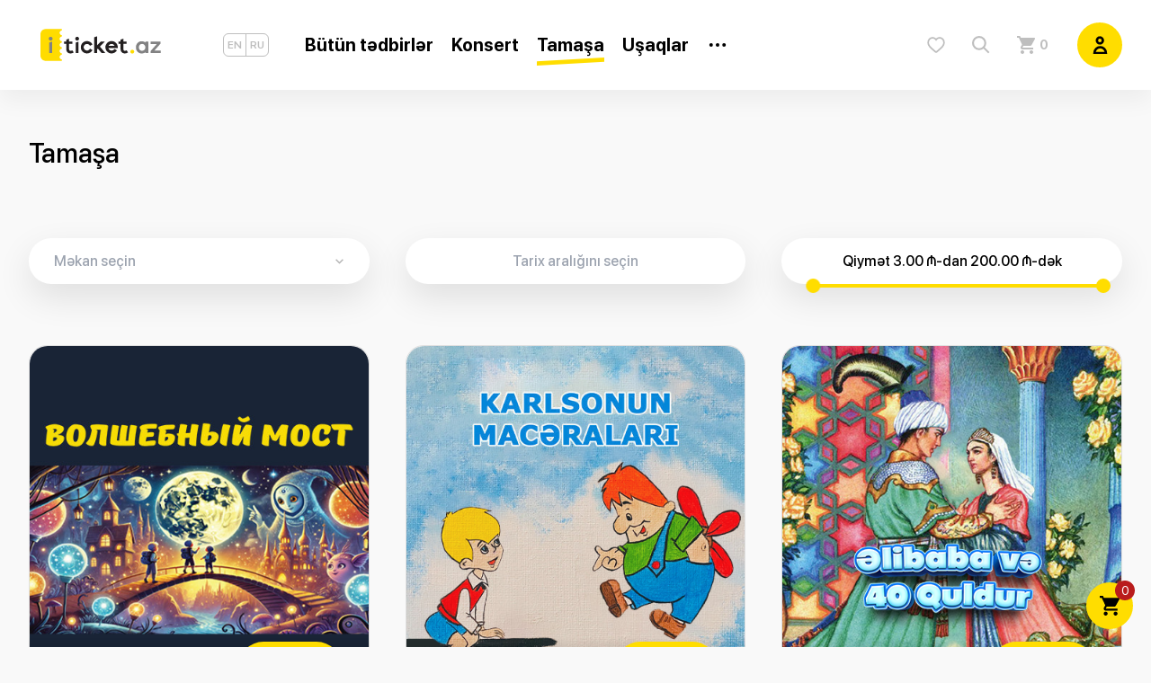

--- FILE ---
content_type: text/html; charset=utf-8
request_url: https://iticket.az/events/theatre
body_size: 23207
content:
<!doctype html>
<html data-n-head-ssr lang="az" data-n-head="%7B%22lang%22:%7B%22ssr%22:%22az%22%7D%7D">
  <head >
    <meta data-n-head="ssr" charset="utf-8"><meta data-n-head="ssr" name="viewport" content="width=device-width, user-scalable=no, initial-scale=1, maximum-scale=1, minimum-scale=1"><meta data-n-head="ssr" name="format-detection" content="telephone=no"><meta data-n-head="ssr" name="apple-itunes-app" content="app-id=1456260325"><meta data-n-head="ssr" name="google-play-app" content="app-id=az.iticket.iticket"><meta data-n-head="ssr" data-hid="apple-mobile-web-app-title" name="apple-mobile-web-app-title" content="iTicket.AZ — biletlərin onlayn satışı"><meta data-n-head="ssr" data-hid="theme-color" name="theme-color" content="#fd0"><meta data-n-head="ssr" data-hid="og:type" property="og:type" content="website"><meta data-n-head="ssr" data-hid="og:image:width" property="og:image:width" content="600"><meta data-n-head="ssr" data-hid="og:image:height" property="og:image:height" content="315"><meta data-n-head="ssr" data-hid="og:site_name" property="og:site_name" content="iTicket.AZ — biletlərin onlayn satışı"><meta data-n-head="ssr" data-hid="twitter:card" name="twitter:card" content="summary"><meta data-n-head="ssr" data-hid="twitter:site" name="twitter:site" content="@iTicketAZ"><meta data-n-head="ssr" data-hid="twitter:creator" name="twitter:creator" content="@iTicketAZ"><meta data-n-head="ssr" data-hid="twitter:image:width" name="twitter:image:width" content="600"><meta data-n-head="ssr" data-hid="twitter:image:height" name="twitter:image:height" content="315"><meta data-n-head="ssr" data-hid="description" name="description" content="Azərbaycanın ən populyar tədbirlərinə bilet al: konsertlər, teatrlar, muzeylər, sərgilər, festivallar və əyləncə səni gözləyir. iTicket.AZ-da asanlıqla bilet sifariş et!"><meta data-n-head="ssr" data-hid="keywords" name="keywords" content="azərbaycan təbdirlər, biletlər azərbaycan onlayn, azərbaycanda tədbirlər, afişa azərbaycan, biletlərin sifarişi azərbaycan, mədəni tədbirlər, azərbaycanda əyləncələr"><meta data-n-head="ssr" data-hid="og:title" property="og:title" content="Tamaşa | iTicket.AZ — Biletlərin onlayn satışı"><meta data-n-head="ssr" data-hid="og:description" property="og:description" content="Azərbaycanın ən populyar tədbirlərinə bilet al: konsertlər, teatrlar, muzeylər, sərgilər, festivallar və əyləncə səni gözləyir. iTicket.AZ-da asanlıqla bilet sifariş et!"><meta data-n-head="ssr" data-hid="og:image" property="og:image" content="https://cdn.iticket.az/images/open-graph.jpg"><meta data-n-head="ssr" data-hid="og:image:alt" property="og:image:alt" content="Tamaşa | iTicket.AZ — Biletlərin onlayn satışı"><meta data-n-head="ssr" data-hid="twitter:title" name="twitter:title" content="Tamaşa | iTicket.AZ — Biletlərin onlayn satışı"><meta data-n-head="ssr" data-hid="twitter:description" name="twitter:description" content="Azərbaycanın ən populyar tədbirlərinə bilet al: konsertlər, teatrlar, muzeylər, sərgilər, festivallar və əyləncə səni gözləyir. iTicket.AZ-da asanlıqla bilet sifariş et!"><meta data-n-head="ssr" data-hid="twitter:image" name="twitter:image" content="https://cdn.iticket.az/images/open-graph.jpg"><title>Tamaşa</title><link data-n-head="ssr" rel="canonical" href="https://iticket.az/events/theatre"><link data-n-head="ssr" rel="alternate" hreflang="az" href="https://iticket.az/events/theatre"><link data-n-head="ssr" rel="alternate" hreflang="en" href="https://iticket.az/en/events/theatre"><link data-n-head="ssr" rel="alternate" hreflang="ru" href="https://iticket.az/ru/events/theatre"><link data-n-head="ssr" rel="alternate" hreflang="x-default" href="https://iticket.az/events/theatre"><script data-n-head="ssr" data-hid="gtm-script">if(!window._gtm_init){window._gtm_init=1;(function(w,n,d,m,e,p){w[d]=(w[d]==1||n[d]=='yes'||n[d]==1||n[m]==1||(w[e]&&w[e][p]&&w[e][p]()))?1:0})(window,navigator,'doNotTrack','msDoNotTrack','external','msTrackingProtectionEnabled');(function(w,d,s,l,x,y){w[x]={};w._gtm_inject=function(i){if(w.doNotTrack||w[x][i])return;w[x][i]=1;w[l]=w[l]||[];w[l].push({'gtm.start':new Date().getTime(),event:'gtm.js'});var f=d.getElementsByTagName(s)[0],j=d.createElement(s);j.async=true;j.src='https://www.googletagmanager.com/gtm.js?id='+i;f.parentNode.insertBefore(j,f);};w[y]('GTM-T2J5BQ66')})(window,document,'script','dataLayer','_gtm_ids','_gtm_inject')}</script><script data-n-head="ssr" type="application/ld+json">{"@context":"https://schema.org","@type":"Organization","name":"iTicket.az","url":"https://iticket.az","logo":"https://iticket.az/images/logo.svg","sameAs":["https://www.facebook.com/iTicket.az/","https://www.instagram.com/iticket.az","https://x.com/iticketaz","https://www.tiktok.com/@iticketaz","https://www.linkedin.com/company/iticket.az/"]}</script><link rel="preload" href="/_nuxt/337b797.js" as="script"><link rel="preload" href="/_nuxt/165eaa5.js" as="script"><link rel="preload" href="/_nuxt/ad26c3a.js" as="script"><link rel="preload" href="/_nuxt/4e90155.js" as="script"><link rel="preload" href="/_nuxt/916347a.js" as="script"><link rel="preload" href="/_nuxt/f21f820.js" as="script"><link rel="preload" href="/_nuxt/6f9c2f0.js" as="script"><link rel="preload" href="/_nuxt/6a3ed96.js" as="script"><link rel="preload" href="/_nuxt/6dcef07.js" as="script"><link rel="preload" href="/_nuxt/css/47bde4b.css" as="style"><link rel="preload" href="/_nuxt/c667300.js" as="script"><link rel="preload" href="/_nuxt/303e247.js" as="script"><link rel="preload" href="/_nuxt/0036460.js" as="script"><link rel="preload" href="/_nuxt/css/e98bea8.css" as="style"><link rel="preload" href="/_nuxt/3a52fc4.js" as="script"><link rel="preload" href="/_nuxt/css/3c72b8a.css" as="style"><link rel="preload" href="/_nuxt/2506bcd.js" as="script"><link rel="preload" href="/_nuxt/css/bc9b485.css" as="style"><link rel="preload" href="/_nuxt/762ff44.js" as="script"><link rel="preload" href="/_nuxt/css/d704e3c.css" as="style"><link rel="preload" href="/_nuxt/f16f6ed.js" as="script"><link rel="preload" href="/_nuxt/438c341.js" as="script"><link rel="preload" href="/_nuxt/b40a4a7.js" as="script"><link rel="stylesheet" href="/_nuxt/css/47bde4b.css"><link rel="stylesheet" href="/_nuxt/css/e98bea8.css"><link rel="stylesheet" href="/_nuxt/css/3c72b8a.css"><link rel="stylesheet" href="/_nuxt/css/bc9b485.css"><link rel="stylesheet" href="/_nuxt/css/d704e3c.css">
  </head>
  <body >
    <noscript data-n-head="ssr" data-hid="gtm-noscript" data-pbody="true"><iframe src="https://www.googletagmanager.com/ns.html?id=GTM-T2J5BQ66&" height="0" width="0" style="display:none;visibility:hidden" title="gtm"></iframe></noscript><div data-server-rendered="true" id="__nuxt"><!----><div id="__layout"><div><div class="relative z-[88889] xl:z-[88888]"><div data-fetch-key="0" class="nav with-bg"><div class="wrapper"><div class="nav-toggler"><button type="button"><svg viewBox="0 0 21 14" fill="none" xmlns="http://www.w3.org/2000/svg"><rect width="21" height="2" rx="1" fill="#BEBEBE"></rect> <rect y="6" width="21" height="2" rx="1" fill="#BEBEBE"></rect> <rect y="6" width="21" height="2" rx="1" fill="#BEBEBE"></rect> <rect y="12" width="21" height="2" rx="1" fill="#BEBEBE"></rect></svg></button></div> <a href="/" class="logo nuxt-link-active"><svg viewBox="0 0 160 43" fill="none" xmlns="http://www.w3.org/2000/svg"><path d="M28.4104 40.7111V42.6294H6.7431C3.01861 42.6294 0.000244141 39.6111 0.000244141 35.8874V7.15433C0.000244141 3.42616 3.01861 0.408203 6.7431 0.408203H28.4104V2.3229C26.7358 2.34902 25.377 3.71555 25.377 5.39677C25.377 7.07514 26.7358 8.44167 28.4104 8.46412V10.3862C26.7358 10.4127 25.377 11.7751 25.377 13.4572C25.377 15.1392 26.7358 16.5049 28.4104 16.5278V18.4462C26.7358 18.4727 25.377 19.8351 25.377 21.5204C25.377 23.1988 26.7358 24.5649 28.4104 24.5874V26.5098C26.7358 26.5323 25.377 27.8984 25.377 29.5804C25.377 31.2584 26.7358 32.6286 28.4104 32.6515V34.5694C26.7358 34.5923 25.377 35.9584 25.377 37.6409C25.377 39.3221 26.7358 40.6886 28.4104 40.7111" fill="#FFDC00"></path> <path d="M124.469 30.4205C124.469 31.8278 123.327 32.9691 121.919 32.9691C120.512 32.9691 119.374 31.8278 119.374 30.4205C119.374 29.0123 120.512 27.8711 121.919 27.8711C123.327 27.8711 124.469 29.0123 124.469 30.4205Z" fill="#FFDC00"></path> <path d="M11.6436 32.3849H15.4317V17.1028L11.6436 18.3792V32.3849Z" fill="#828283"></path> <path d="M13.5391 10.6494C12.1313 10.6494 10.9897 11.7947 10.9897 13.1988C10.9897 14.6061 12.1313 15.7474 13.5391 15.7474C14.9468 15.7474 16.0885 14.6061 16.0885 13.1988C16.0885 11.7947 14.9468 10.6494 13.5391 10.6494Z" fill="#828283"></path> <g class="text-color"><path d="M38.7801 29.0307C38.2507 28.7414 37.9874 28.0471 37.9874 26.9585V20.1295H42.3205V17.1005H37.9874V13.1699L34.196 14.4087V17.1005H31.4099V20.1295H34.196V26.7222C34.196 30.1005 35.9303 31.5536 36.9625 32.116C37.845 32.6009 38.7947 32.796 39.7299 32.796C41.3858 32.796 43.0037 32.1805 44.1454 31.4524L42.1813 28.6209C41.0552 29.3422 39.5458 29.4507 38.7801 29.0307Z"></path> <path d="M48.6942 10.6494C47.2864 10.6494 46.1444 11.7947 46.1444 13.1988C46.1444 14.6061 47.2864 15.7474 48.6942 15.7474C50.102 15.7474 51.2436 14.6061 51.2436 13.1988C51.2436 11.7947 50.102 10.6494 48.6942 10.6494Z"></path> <path d="M46.7986 32.3849H50.5867V17.1028L46.7986 18.3792V32.3849Z"></path> <path d="M61.7797 20.1442C63.5483 20.1442 65.065 21.1956 65.7744 22.6969L69.0711 20.7977C67.7005 18.1626 64.9487 16.3564 61.7797 16.3564C57.2442 16.3564 53.5573 20.043 53.5573 24.5777C53.5573 29.1087 57.2442 32.7952 61.7797 32.7952C64.9487 32.7952 67.7005 30.9895 69.0711 28.3581L65.7744 26.4548C65.065 27.9569 63.5483 29.0079 61.7797 29.0079C59.3356 29.0079 57.3495 27.0181 57.3495 24.5777C57.3495 22.134 59.3356 20.1442 61.7797 20.1442Z"></path> <path d="M85.5175 16.9143H80.2273L75.2224 22.0498V9.95801L71.4342 11.2347V32.3845H75.2224V27.4821L76.2701 26.4119L81.2787 32.3845H86.2273L78.924 23.6825L85.5175 16.9143Z"></path> <path d="M90.4653 22.6707C91.1788 21.1838 92.6878 20.1446 94.449 20.1446C96.2062 20.1446 97.7155 21.1838 98.4323 22.6707H90.4653ZM94.449 16.3564C89.9172 16.3564 86.2266 20.0429 86.2266 24.5776C86.2266 29.1082 89.9172 32.7952 94.449 32.7952C97.4788 32.7952 100.126 31.1433 101.553 28.6919L98.2596 26.796C97.4935 28.1103 96.0821 29.007 94.449 29.007C92.3955 29.007 90.6792 27.5956 90.1764 25.6964H102.585C102.634 25.3282 102.668 24.9568 102.668 24.5776C102.668 23.9209 102.585 23.2821 102.435 22.6707C101.575 19.0556 98.3241 16.3564 94.449 16.3564Z"></path> <path d="M114.333 28.6206C113.206 29.3418 111.697 29.4541 110.927 29.03C110.401 28.741 110.135 28.0504 110.135 26.9614V20.1292H114.472V17.1031H110.135V13.1729L106.347 14.4116V17.1031H103.561V20.1292H106.347V26.721C106.347 30.1035 108.078 31.5524 109.11 32.1194C109.996 32.6039 110.946 32.7953 111.881 32.7953C113.537 32.7953 115.155 32.1794 116.293 31.4512L114.333 28.6206Z"></path></g> <path d="M138.01 28.0396C138.891 27.1898 139.332 26.089 139.332 24.7368C139.332 23.3849 138.891 22.2792 138.01 21.4188C137.129 20.558 136.115 20.1278 134.968 20.1278C133.718 20.1278 132.688 20.5482 131.879 21.3878C131.07 22.2278 130.665 23.3441 130.665 24.7368C130.665 26.1298 131.07 27.2413 131.879 28.0702C132.688 28.9 133.718 29.3147 134.968 29.3147C136.115 29.3147 137.129 28.8898 138.01 28.0396ZM143.388 32.3878H139.332V31.1894C137.959 32.2955 136.269 32.8486 134.261 32.8486C132.233 32.8486 130.47 32.08 128.975 30.5445C127.479 29.0078 126.732 27.0723 126.732 24.7368C126.732 22.4017 127.484 20.4613 128.99 18.9147C130.496 17.3678 132.253 16.5947 134.261 16.5947C136.289 16.5947 137.979 17.158 139.332 18.2845V17.0551H143.388V32.3878Z" fill="#828283"></path> <path d="M159.829 32.3876H146.215V29.7451L154.451 20.3741H146.43V17.0553H159.46V19.7594L151.224 29.0692H159.829V32.3876Z" fill="#828283"></path></svg></a> <div id="drawer-nav"><div class="overlay"></div> <div class="drawer-content"><button class="close"><svg viewBox="0 0 28 27" fill="none" xmlns="http://www.w3.org/2000/svg"><path d="M4.62024 4.37381L23.3719 23.1255" stroke="white" stroke-width="5" stroke-linecap="square"></path> <path d="M23.3788 4.37381L4.62711 23.1255" stroke="white" stroke-width="5" stroke-linecap="square"></path></svg></button> <div class="header"><div class="flex mb-6 xl:mb-0 justify-between items-center"><a href="/" class="logo nuxt-link-active"><svg viewBox="0 0 160 43" fill="none" xmlns="http://www.w3.org/2000/svg"><path d="M28.4104 40.7111V42.6294H6.7431C3.01861 42.6294 0.000244141 39.6111 0.000244141 35.8874V7.15433C0.000244141 3.42616 3.01861 0.408203 6.7431 0.408203H28.4104V2.3229C26.7358 2.34902 25.377 3.71555 25.377 5.39677C25.377 7.07514 26.7358 8.44167 28.4104 8.46412V10.3862C26.7358 10.4127 25.377 11.7751 25.377 13.4572C25.377 15.1392 26.7358 16.5049 28.4104 16.5278V18.4462C26.7358 18.4727 25.377 19.8351 25.377 21.5204C25.377 23.1988 26.7358 24.5649 28.4104 24.5874V26.5098C26.7358 26.5323 25.377 27.8984 25.377 29.5804C25.377 31.2584 26.7358 32.6286 28.4104 32.6515V34.5694C26.7358 34.5923 25.377 35.9584 25.377 37.6409C25.377 39.3221 26.7358 40.6886 28.4104 40.7111" fill="#FFDC00"></path> <path d="M124.469 30.4205C124.469 31.8278 123.327 32.9691 121.919 32.9691C120.512 32.9691 119.374 31.8278 119.374 30.4205C119.374 29.0123 120.512 27.8711 121.919 27.8711C123.327 27.8711 124.469 29.0123 124.469 30.4205Z" fill="#FFDC00"></path> <path d="M11.6436 32.3849H15.4317V17.1028L11.6436 18.3792V32.3849Z" fill="#828283"></path> <path d="M13.5391 10.6494C12.1313 10.6494 10.9897 11.7947 10.9897 13.1988C10.9897 14.6061 12.1313 15.7474 13.5391 15.7474C14.9468 15.7474 16.0885 14.6061 16.0885 13.1988C16.0885 11.7947 14.9468 10.6494 13.5391 10.6494Z" fill="#828283"></path> <g class="text-color"><path d="M38.7801 29.0307C38.2507 28.7414 37.9874 28.0471 37.9874 26.9585V20.1295H42.3205V17.1005H37.9874V13.1699L34.196 14.4087V17.1005H31.4099V20.1295H34.196V26.7222C34.196 30.1005 35.9303 31.5536 36.9625 32.116C37.845 32.6009 38.7947 32.796 39.7299 32.796C41.3858 32.796 43.0037 32.1805 44.1454 31.4524L42.1813 28.6209C41.0552 29.3422 39.5458 29.4507 38.7801 29.0307Z"></path> <path d="M48.6942 10.6494C47.2864 10.6494 46.1444 11.7947 46.1444 13.1988C46.1444 14.6061 47.2864 15.7474 48.6942 15.7474C50.102 15.7474 51.2436 14.6061 51.2436 13.1988C51.2436 11.7947 50.102 10.6494 48.6942 10.6494Z"></path> <path d="M46.7986 32.3849H50.5867V17.1028L46.7986 18.3792V32.3849Z"></path> <path d="M61.7797 20.1442C63.5483 20.1442 65.065 21.1956 65.7744 22.6969L69.0711 20.7977C67.7005 18.1626 64.9487 16.3564 61.7797 16.3564C57.2442 16.3564 53.5573 20.043 53.5573 24.5777C53.5573 29.1087 57.2442 32.7952 61.7797 32.7952C64.9487 32.7952 67.7005 30.9895 69.0711 28.3581L65.7744 26.4548C65.065 27.9569 63.5483 29.0079 61.7797 29.0079C59.3356 29.0079 57.3495 27.0181 57.3495 24.5777C57.3495 22.134 59.3356 20.1442 61.7797 20.1442Z"></path> <path d="M85.5175 16.9143H80.2273L75.2224 22.0498V9.95801L71.4342 11.2347V32.3845H75.2224V27.4821L76.2701 26.4119L81.2787 32.3845H86.2273L78.924 23.6825L85.5175 16.9143Z"></path> <path d="M90.4653 22.6707C91.1788 21.1838 92.6878 20.1446 94.449 20.1446C96.2062 20.1446 97.7155 21.1838 98.4323 22.6707H90.4653ZM94.449 16.3564C89.9172 16.3564 86.2266 20.0429 86.2266 24.5776C86.2266 29.1082 89.9172 32.7952 94.449 32.7952C97.4788 32.7952 100.126 31.1433 101.553 28.6919L98.2596 26.796C97.4935 28.1103 96.0821 29.007 94.449 29.007C92.3955 29.007 90.6792 27.5956 90.1764 25.6964H102.585C102.634 25.3282 102.668 24.9568 102.668 24.5776C102.668 23.9209 102.585 23.2821 102.435 22.6707C101.575 19.0556 98.3241 16.3564 94.449 16.3564Z"></path> <path d="M114.333 28.6206C113.206 29.3418 111.697 29.4541 110.927 29.03C110.401 28.741 110.135 28.0504 110.135 26.9614V20.1292H114.472V17.1031H110.135V13.1729L106.347 14.4116V17.1031H103.561V20.1292H106.347V26.721C106.347 30.1035 108.078 31.5524 109.11 32.1194C109.996 32.6039 110.946 32.7953 111.881 32.7953C113.537 32.7953 115.155 32.1794 116.293 31.4512L114.333 28.6206Z"></path></g> <path d="M138.01 28.0396C138.891 27.1898 139.332 26.089 139.332 24.7368C139.332 23.3849 138.891 22.2792 138.01 21.4188C137.129 20.558 136.115 20.1278 134.968 20.1278C133.718 20.1278 132.688 20.5482 131.879 21.3878C131.07 22.2278 130.665 23.3441 130.665 24.7368C130.665 26.1298 131.07 27.2413 131.879 28.0702C132.688 28.9 133.718 29.3147 134.968 29.3147C136.115 29.3147 137.129 28.8898 138.01 28.0396ZM143.388 32.3878H139.332V31.1894C137.959 32.2955 136.269 32.8486 134.261 32.8486C132.233 32.8486 130.47 32.08 128.975 30.5445C127.479 29.0078 126.732 27.0723 126.732 24.7368C126.732 22.4017 127.484 20.4613 128.99 18.9147C130.496 17.3678 132.253 16.5947 134.261 16.5947C136.289 16.5947 137.979 17.158 139.332 18.2845V17.0551H143.388V32.3878Z" fill="#828283"></path> <path d="M159.829 32.3876H146.215V29.7451L154.451 20.3741H146.43V17.0553H159.46V19.7594L151.224 29.0692H159.829V32.3876Z" fill="#828283"></path></svg></a> <a href="/favorites" class="hidden"><button type="button" class="favorites ico-btn"><svg viewBox="0 0 34 31" fill="none" xmlns="http://www.w3.org/2000/svg"><path d="M29.6201 4.6423C28.0671 2.93842 25.9362 2 23.6195 2C21.8878 2 20.3018 2.55384 18.9057 3.646C18.2012 4.19729 17.5628 4.87175 17 5.65898C16.4374 4.87199 15.7988 4.19729 15.0941 3.646C13.6982 2.55384 12.1122 2 10.3805 2C8.06377 2 5.93265 2.93842 4.37968 4.6423C2.84526 6.32627 2 8.62682 2 11.1205C2 13.6871 2.94551 16.0365 4.97546 18.5144C6.79141 20.7309 9.40135 22.981 12.4237 25.5864C13.4558 26.4762 14.6256 27.4848 15.8403 28.5592C16.1611 28.8435 16.5729 29 17 29C17.4269 29 17.8389 28.8435 18.1593 28.5596C19.374 27.4851 20.5445 26.476 21.577 25.5858C24.5989 22.9807 27.2088 20.7309 29.0248 18.5141C31.0547 16.0365 32 13.6871 32 11.1202C32 8.62682 31.1547 6.32627 29.6201 4.6423Z" stroke="white" stroke-width="3"></path></svg></button></a> <nav class="lang-switcher"><a href="/en/events/theatre">
                EN
              </a><a href="/ru/events/theatre">
                RU
              </a></nav></div> <!----></div> <div class="greedy-nav"><nav class="navigation"><span><a href="/events" target="" class="nuxt-link-active"><span>Bütün tədbirlər</span></a></span><span><a href="/events/concerts" target=""><span>
          Konsert
        </span></a></span><span><a href="/events/theatre" aria-current="page" target="" class="nuxt-link-exact-active nuxt-link-active"><span>
          Tamaşa
        </span></a></span><span><a href="/events/kids" target=""><span>
          Uşaqlar
        </span></a></span><span><a href="/events/dream-fest-2026" target=""><span>
          Dream Fest 2026
        </span></a></span><span><a href="/events/sport" target=""><span>
          İdman
        </span></a></span><span><a href="/events/hayal-kahvesi" target=""><span>
          Hayal Kahvesi
        </span></a></span><span><a href="/events/museum" target=""><span>
          Muzey
        </span></a></span></nav> <div class="navigation-hidden-parent cursor-pointer"><button type="button"><svg viewBox="0 0 23 5" fill="none" xmlns="http://www.w3.org/2000/svg" class="navigation-dots"><circle cx="2.5" cy="2.5" r="2.5" fill="black"></circle> <circle cx="11.5" cy="2.5" r="2.5" fill="black"></circle> <circle cx="20.5" cy="2.5" r="2.5" fill="black"></circle></svg></button> <div class="navigation-dropdown"><nav class="navigation-hidden"><a to="/events/exhibitions" href="/events/exhibitions" target=""><span>
            Sərgilər
          </span></a><a to="/events/cinema" href="/events/cinema" target=""><span>
            Film
          </span></a><a to="/events/seminar" href="/events/seminar" target=""><span>
            Seminar
          </span></a><a to="/events/tourism" href="/events/tourism" target=""><span>
            Turizm
          </span></a><a to="/events/other" href="/events/other" target=""><span>
            Digər
          </span></a><a to="/events/master-class" href="/events/master-class" target=""><span>
            Master Klass
          </span></a><a to="https://iticket.az/products" href="https://iticket.az/products" target="_blank"><span>
            Məhsullar
          </span></a><a to="https://iticket360.com" href="https://iticket360.com" target="_blank"><span>
            360°/VR
          </span></a></nav></div></div> <nav class="navigation-mobile"><a to="/events" href="/events" target=""><span>Bütün tədbirlər</span></a><a to="/events/concerts" href="/events/concerts" target=""><span>
        Konsert
      </span></a><a to="/events/theatre" href="/events/theatre" target=""><span>
        Tamaşa
      </span></a><a to="/events/kids" href="/events/kids" target=""><span>
        Uşaqlar
      </span></a><a to="/events/dream-fest-2026" href="/events/dream-fest-2026" target=""><span>
        Dream Fest 2026
      </span></a><a to="/events/sport" href="/events/sport" target=""><span>
        İdman
      </span></a><a to="/events/hayal-kahvesi" href="/events/hayal-kahvesi" target=""><span>
        Hayal Kahvesi
      </span></a><a to="/events/museum" href="/events/museum" target=""><span>
        Muzey
      </span></a><a to="/events/exhibitions" href="/events/exhibitions" target=""><span>
        Sərgilər
      </span></a><a to="/events/cinema" href="/events/cinema" target=""><span>
        Film
      </span></a><a to="/events/seminar" href="/events/seminar" target=""><span>
        Seminar
      </span></a><a to="/events/tourism" href="/events/tourism" target=""><span>
        Turizm
      </span></a><a to="/events/other" href="/events/other" target=""><span>
        Digər
      </span></a><a to="/events/master-class" href="/events/master-class" target=""><span>
        Master Klass
      </span></a><a to="https://iticket.az/products" href="https://iticket.az/products" target="_blank"><span>
        Məhsullar
      </span></a><a to="https://iticket360.com" href="https://iticket360.com" target="_blank"><span>
        360°/VR
      </span></a></nav></div> <div class="footer"><a href="/point-of-sales">
            Biletlərin Satış Məntəqələri
          </a> <a href="/page/contacts">
            Əlaqə
          </a></div></div></div> <div class="flex items-center justify-end"><a href="/favorites" class="hidden lg:block"><button type="button" class="favorites ico-btn"><svg viewBox="0 0 34 31" fill="none" xmlns="http://www.w3.org/2000/svg"><path d="M29.6201 4.6423C28.0671 2.93842 25.9362 2 23.6195 2C21.8878 2 20.3018 2.55384 18.9057 3.646C18.2012 4.19729 17.5628 4.87175 17 5.65898C16.4374 4.87199 15.7988 4.19729 15.0941 3.646C13.6982 2.55384 12.1122 2 10.3805 2C8.06377 2 5.93265 2.93842 4.37968 4.6423C2.84526 6.32627 2 8.62682 2 11.1205C2 13.6871 2.94551 16.0365 4.97546 18.5144C6.79141 20.7309 9.40135 22.981 12.4237 25.5864C13.4558 26.4762 14.6256 27.4848 15.8403 28.5592C16.1611 28.8435 16.5729 29 17 29C17.4269 29 17.8389 28.8435 18.1593 28.5596C19.374 27.4851 20.5445 26.476 21.577 25.5858C24.5989 22.9807 27.2088 20.7309 29.0248 18.5141C31.0547 16.0365 32 13.6871 32 11.1202C32 8.62682 31.1547 6.32627 29.6201 4.6423Z" stroke="white" stroke-width="3"></path></svg></button></a> <button type="button" class="search ico-btn"><svg viewBox="0 0 19 19" fill="none" xmlns="http://www.w3.org/2000/svg"><circle cx="7.5" cy="7.5" r="6.5" stroke-width="2"></circle> <path d="M13 13L17 17" stroke-width="2" stroke-linecap="square"></path></svg></button> <a href="/cart"><button type="button" class="cart ico-btn"><svg viewBox="0 0 21 21" fill="none" xmlns="http://www.w3.org/2000/svg"><path fill-rule="evenodd" clip-rule="evenodd" d="M7.4492 11.541H15.2656C16.0525 11.541 16.7397 11.1056 17.1016 10.4604L20.8525 3.65115C20.9364 3.50425 20.9836 3.33113 20.9836 3.14754C20.9836 2.56525 20.5115 2.09838 19.9345 2.09838H4.4223L3.42556 0H0V2.09838H2.09838L5.87016 10.0564L4.45377 12.6269C4.29113 12.9312 4.1967 13.2721 4.1967 13.6394C4.1967 14.7987 5.13575 15.7377 6.29508 15.7377H18.8852V13.6393H6.741C6.5941 13.6393 6.47872 13.5239 6.47872 13.377C6.47872 13.3298 6.4892 13.2879 6.5102 13.2511L7.4492 11.541ZM6.29508 16.7869C5.13575 16.7869 4.20723 17.7259 4.20723 18.8852C4.20723 20.0446 5.13575 20.9836 6.29508 20.9836C7.45441 20.9836 8.39346 20.0446 8.39346 18.8852C8.39346 17.7259 7.45441 16.7869 6.29508 16.7869ZM14.699 18.8852C14.699 17.7259 15.6275 16.7869 16.7869 16.7869C17.9462 16.7869 18.8852 17.7259 18.8852 18.8852C18.8852 20.0446 17.9462 20.9836 16.7869 20.9836C15.6275 20.9836 14.699 20.0446 14.699 18.8852Z" fill="white"></path></svg> <span class="badge"> 0</span></button></a> <div class="profile-parent"><button type="button" class="profile ico-btn"><svg viewBox="0 0 18 24" fill="none" xmlns="http://www.w3.org/2000/svg"><path fill-rule="evenodd" clip-rule="evenodd" d="M2 22.8V22.6C2 18.4026 5.40263 15 9.6 15V15C13.7974 15 17.2 18.4026 17.2 22.6V22.8H2Z" stroke="black" stroke-width="3.2"></path> <circle cx="9.19995" cy="6" r="4" stroke="black" stroke-width="3.2"></circle></svg></button> <!----></div></div></div></div> <!----> <!----><!----><!----><!----><!----><!----><!----><!----><!----></div> <!----> <div><div class="content-container pt-7 lg:pt-12 pb-6"><h1 class="page-title">
      Tamaşa
    </h1></div> <div class="content-container pt-7 lg:pt-12 pb-6"><div class="grid lg:grid-cols-3 gap-10"><div class="filter"><select placeholder="Məkan seçin" autocomplete="off" class="venue-filter"><option value></option> <option value="6">
          Heydər Əliyev Sarayı
        </option><option value="8">
          Akademik Milli Dram Teatrı
        </option><option value="13">
          Milli Gənc Tamaşaçılar Teatrı
        </option><option value="17">
          Akademik Rus Dram Teatrı
        </option><option value="27">
          Bakı Musiqi Akademiyası nəzdində Opera Studiyasının Konsert salonu
        </option><option value="36">
          Rəşid Behbudov adına Azərbaycan Dövlət Mahnı Teatrı
        </option><option value="44">
          Azərbaycan Dövlət Akademik Musiqili Teatrı
        </option><option value="56">
          Nizami Kino Mərkəzi
        </option><option value="105">
          Marionet Teatrı
        </option><option value="145">
          Azərbaycan Dövlət Kukla Teatrı
        </option><option value="236">
          Şuşa Dövlət Musiqili Dram Teatrı
        </option><option value="315">
          M Teatr
        </option><option value="328">
          Gəncə Dövlət Milli Dram Teatrı
        </option><option value="330">
          Mingəçevir Dövlət Dram Teatrı
        </option><option value="363">
          Cəlil Məmmədquluzadə adına Naxçıvan Dövlət Milli Dram Teatrı
        </option><option value="381">
          Teatr O2
        </option><option value="420">
          Azərbaycan Dövlət Yuğ Teatrı (Kukla Teatrının binasında)
        </option><option value="479">
          Azərbaycan Milli Xalça Muzeyi
        </option><option value="556">
          Pray Teatrı
        </option><option value="609">
          SENSUM Dine
        </option><option value="615">
          Naxçıvan Dövlət Kukla Teatrı
        </option></select></div> <div class="filter"><input type="text" name="date_range" placeholder="Tarix aralığını seçin" class="date-range"></div> <div class="filter"><input type="number" name="price_range[]" class="price-range-input"> <input type="number" name="price_range[]" class="price-range-input"> <div class="price-range-view"></div> <div class="price-range"></div></div></div></div> <!----> <div class="events-list"><div class="content-container"><div><div class="grid sm:grid-cols-2 lg:grid-cols-3 gap-5 sm:gap-10"><!----> <a href="/events/kids/volshebnyj-most-6" title="Волшебный мост" target="" class="event-list-item"><div class="relative"><div class="image"><img src="https://cdn.iticket.az/event/no-app-poster.png" data-src="https://cdn.iticket.az/event/poster_bg/VmcGugZdIhJX9MRdz6i5EnsHtyLJdq8yE2YkRAOO.jpg" alt="Волшебный мост" class="bg lazyload"> <img src="https://cdn.iticket.az/event/no-app-poster.png" data-src="https://cdn.iticket.az/event/poster/1IdgQW7ZPTYNxeluAayuUyxncFcS2J6MKvZs2afO.png" alt="Волшебный мост" class="lazyload"> <span class="btn"><span class="price">5 ₼</span>-dan</span></div> <div class="info"><div class="event-name">
            Волшебный мост
          </div> <div class="flex w-full items-center flex-1"><div class="event-date">
              25 yanvar 2026
            </div> <span class="separator"> • </span> <div class="venue-name">
              Akademik Rus Dram Teatrı
            </div></div></div></div></a><a href="/events/theatre/the-adventures-of-carlson" title="&quot;Karlsonun Macəraları&quot;" target="" class="event-list-item"><div class="relative"><div class="image"><img src="https://cdn.iticket.az/event/no-app-poster.png" data-src="https://cdn.iticket.az/event/poster_bg/E0LS3x4QujArEGwEBLtxwFSJ1mfP9cyWXpOw6fd4.jpg" alt="&quot;Karlsonun Macəraları&quot;" class="bg lazyload"> <img src="https://cdn.iticket.az/event/no-app-poster.png" data-src="https://cdn.iticket.az/event/poster/mmMxJjs5mHNBkumdER42qGuK0lurbvaSo3wZELIz.png" alt="&quot;Karlsonun Macəraları&quot;" class="lazyload"> <span class="btn"><span class="price">7 ₼</span>-dan</span></div> <div class="info"><div class="event-name">
            &quot;Karlsonun Macəraları&quot;
          </div> <div class="flex w-full items-center flex-1"><div class="event-date">
              25 yanvar 2026
            </div> <span class="separator"> • </span> <div class="venue-name">
              Şuşa Dövlət Musiqili Dram Teatrı
            </div></div></div></div></a><a href="/events/theatre/ali-baba-and-the-40-thieves" title="Əlibaba və 40 quldur" target="" class="event-list-item"><div class="relative"><div class="image"><img src="https://cdn.iticket.az/event/no-app-poster.png" data-src="https://cdn.iticket.az/event/poster_bg/Ujc38rvBIpOKaZlkRdnAIeoNWFY9dubFqPT3vvlQ.jpg" alt="Əlibaba və 40 quldur" class="bg lazyload"> <img src="https://cdn.iticket.az/event/no-app-poster.png" data-src="https://cdn.iticket.az/event/poster/dlQWXVgCwZp0cmxmuC6t4ApJURzM6rTDucugZQSw.png" alt="Əlibaba və 40 quldur" class="lazyload"> <span class="btn"><span class="price">5 ₼</span>-dan</span></div> <div class="info"><div class="event-name">
            Əlibaba və 40 quldur
          </div> <div class="flex w-full items-center flex-1"><div class="event-date">
              25 yanvar 2026
            </div> <span class="separator"> • </span> <div class="venue-name">
              Azərbaycan Dövlət Kukla Teatrı
            </div></div></div></div></a><a href="/events/kids/garaja-girl" title="Qaraca qız" target="" class="event-list-item"><div class="relative"><div class="image"><img src="https://cdn.iticket.az/event/no-app-poster.png" data-src="https://cdn.iticket.az/event/poster_bg/ZeQcjsFtKkm2rTcVAPCT1oxXsiQnST4NLVwmqu73.jpg" alt="Qaraca qız" class="bg lazyload"> <img src="https://cdn.iticket.az/event/no-app-poster.png" data-src="https://cdn.iticket.az/event/poster/UWPBpjMdNPCAu1tMgU5uLZN5wYp79SO0Qct6fOoM.png" alt="Qaraca qız" class="lazyload"> <span class="btn disabled">Biletlər satılıb</span></div> <div class="info"><div class="event-name">
            Qaraca qız
          </div> <div class="flex w-full items-center flex-1"><div class="event-date">
              25 yanvar 2026
            </div> <span class="separator"> • </span> <div class="venue-name">
              Milli Gənc Tamaşaçılar Teatrı
            </div></div></div></div></a><a href="/events/kids/my-mother-s-book" title="Anamın kitabı" target="" class="event-list-item"><div class="relative"><div class="image"><img src="https://cdn.iticket.az/event/no-app-poster.png" data-src="https://cdn.iticket.az/event/poster_bg/uQXGXPNx1uewW5vmZ39vsynh4iTVhA9EpBE1TfJl.jpg" alt="Anamın kitabı" class="bg lazyload"> <img src="https://cdn.iticket.az/event/no-app-poster.png" data-src="https://cdn.iticket.az/event/poster/2mwVSOCr0KZBmfXcLM6AJfA1wLeuCN0GHjEIQhSs.png" alt="Anamın kitabı" class="lazyload"> <span class="btn"><span class="price">8 ₼</span>-dan</span></div> <div class="info"><div class="event-name">
            Anamın kitabı
          </div> <div class="flex w-full items-center flex-1"><div class="event-date">
              25 yanvar 2026
            </div> <span class="separator"> • </span> <div class="venue-name">
              Akademik Milli Dram Teatrı
            </div></div></div></div></a><a href="/events/kids/golden-chicken" title="Qızıl cücə" target="" class="event-list-item"><div class="relative"><div class="image"><img src="https://cdn.iticket.az/event/no-app-poster.png" data-src="https://cdn.iticket.az/event/poster_bg/pNn6PkRBed4VZPhGTY0wuCLScIdEBykkA88p8OhC.jpg" alt="Qızıl cücə" class="bg lazyload"> <img src="https://cdn.iticket.az/event/no-app-poster.png" data-src="https://cdn.iticket.az/event/poster/n0qNir8bv9rkggBF6Mp70iCtNa1S04t58woeF8iJ.png" alt="Qızıl cücə" class="lazyload"> <span class="btn"><span class="price">7 ₼</span>-dan</span></div> <div class="info"><div class="event-name">
            Qızıl cücə
          </div> <div class="flex w-full items-center flex-1"><div class="event-date">
              25 yanvar 2026
            </div> <span class="separator"> • </span> <div class="venue-name">
              Azərbaycan Dövlət Akademik Musiqili Teatrı
            </div></div></div></div></a><a href="/events/theatre/the-golden-antelope" title="Qızıl Antilop" target="" class="event-list-item"><div class="relative"><div class="image"><img src="https://cdn.iticket.az/event/no-app-poster.png" data-src="https://cdn.iticket.az/event/poster_bg/owTYIoz7BN3xBa6Dr1flJbDtZFOcWu0how3GcpTa.jpg" alt="Qızıl Antilop" class="bg lazyload"> <img src="https://cdn.iticket.az/event/no-app-poster.png" data-src="https://cdn.iticket.az/event/poster/UMGscCcEVeJpl05Qqi24sWYhYBfmhxGWg6tOyZIh.png" alt="Qızıl Antilop" class="lazyload"> <span class="btn"><span class="price">10 ₼</span>-dan</span></div> <div class="info"><div class="event-name">
            Qızıl Antilop
          </div> <div class="flex w-full items-center flex-1"><div class="event-date">
              25 yanvar 2026
            </div> <span class="separator"> • </span> <div class="venue-name">
              M Teatr
            </div></div></div></div></a><a href="/events/theatre/dreamersx2" title="&quot;Xəyalpərəstlər&quot;" target="" class="event-list-item"><div class="relative"><div class="image"><img src="https://cdn.iticket.az/event/no-app-poster.png" data-src="https://cdn.iticket.az/event/poster_bg/9ZOgW2IEt82b5rpsDwnJSjXxt7jEpi3axg9ZYDmQ.jpg" alt="&quot;Xəyalpərəstlər&quot;" class="bg lazyload"> <img src="https://cdn.iticket.az/event/no-app-poster.png" data-src="https://cdn.iticket.az/event/poster/DOS8aEpQZdVrkWXS4HT0nJzxiW9KlZw7p3CixS0L.png" alt="&quot;Xəyalpərəstlər&quot;" class="lazyload"> <span class="btn"><span class="price">15 ₼</span>-dan</span></div> <div class="info"><div class="event-name">
            &quot;Xəyalpərəstlər&quot;
          </div> <div class="flex w-full items-center flex-1"><div class="event-date">
              25 yanvar 2026
            </div> <!----> </div></div></div></a><a href="/events/theatre/the-count-of-monte-cristo2" title="Qraf Monte Kristo" target="" class="event-list-item"><div class="relative"><div class="image"><img src="https://cdn.iticket.az/event/no-app-poster.png" data-src="https://cdn.iticket.az/event/poster_bg/yGOqKWJL41q9yzenNPyzbtfNrM8YlYY67rs45ia9.jpg" alt="Qraf Monte Kristo" class="bg lazyload"> <img src="https://cdn.iticket.az/event/no-app-poster.png" data-src="https://cdn.iticket.az/event/poster/bqCEZOBfr42Po5c3utoYY7wqvqonGKLnuafH7yLx.png" alt="Qraf Monte Kristo" class="lazyload"> <span class="btn"><span class="price">10 ₼</span>-dan</span></div> <div class="info"><div class="event-name">
            Qraf Monte Kristo
          </div> <div class="flex w-full items-center flex-1"><div class="event-date">
              25 yanvar 2026
            </div> <span class="separator"> • </span> <div class="venue-name">
              Pray Teatrı
            </div></div></div></div></a><a href="/events/theatre/2ward-no-6" title="6 Nömrəli Palata" target="" class="event-list-item"><div class="relative"><div class="image"><img src="https://cdn.iticket.az/event/no-app-poster.png" data-src="https://cdn.iticket.az/event/poster_bg/7cEaYH1q0P6bxtJQJ33GBxCbk2tqUgFklLymSQG4.jpg" alt="6 Nömrəli Palata" class="bg lazyload"> <img src="https://cdn.iticket.az/event/no-app-poster.png" data-src="https://cdn.iticket.az/event/poster/GoZcRszNAMwNHdYeBW2GASEO0I4PsoLE5mKaZOy0.png" alt="6 Nömrəli Palata" class="lazyload"> <span class="btn"><span class="price">10 ₼</span>-dan</span></div> <div class="info"><div class="event-name">
            6 Nömrəli Palata
          </div> <div class="flex w-full items-center flex-1"><div class="event-date">
              25 yanvar 2026
            </div> <span class="separator"> • </span> <div class="venue-name">
              Pray Teatrı
            </div></div></div></div></a><a href="/events/theatre/arent-we-foolsxcx" title="Biz axmağıq, axmaq" target="" class="event-list-item"><div class="relative"><div class="image"><img src="https://cdn.iticket.az/event/no-app-poster.png" data-src="https://cdn.iticket.az/event/poster_bg/X7AlwxAPNKiaBWZhXqxlyYibuXjIHfl5nM6cHi6u.jpg" alt="Biz axmağıq, axmaq" class="bg lazyload"> <img src="https://cdn.iticket.az/event/no-app-poster.png" data-src="https://cdn.iticket.az/event/poster/2s4rW8BN3TrpxziHtb6EArlvHqFt1Albf8BCHWDr.png" alt="Biz axmağıq, axmaq" class="lazyload"> <span class="btn"><span class="price">25 ₼</span>-dan</span></div> <div class="info"><div class="event-name">
            Biz axmağıq, axmaq
          </div> <div class="flex w-full items-center flex-1"><div class="event-date">
              25 yanvar 2026
            </div> <span class="separator"> • </span> <div class="venue-name">
              Teatr O2
            </div></div></div></div></a><a href="/events/theatre/cats-house" title="&quot;Pişiyin evi&quot;" target="" class="event-list-item"><div class="relative"><div class="image"><img src="https://cdn.iticket.az/event/no-app-poster.png" data-src="https://cdn.iticket.az/event/poster_bg/dD21GzaeREvUMrhWfSiYMwisTprWmcE3PdvvkWE8.jpg" alt="&quot;Pişiyin evi&quot;" class="bg lazyload"> <img src="https://cdn.iticket.az/event/no-app-poster.png" data-src="https://cdn.iticket.az/event/poster/uNdZ4hJocarkwVFAPfZc0kbqfr3uOl3ezpPdFj7k.png" alt="&quot;Pişiyin evi&quot;" class="lazyload"> <span class="btn"><span class="price">5 ₼</span>-dan</span></div> <div class="info"><div class="event-name">
            &quot;Pişiyin evi&quot;
          </div> <div class="flex w-full items-center flex-1"><div class="event-date">
              25 yanvar 2026
            </div> <span class="separator"> • </span> <div class="venue-name">
              Azərbaycan Dövlət Kukla Teatrı
            </div></div></div></div></a><a href="/events/theatre/jane-austen-emma2" title="Ceyn Ostin – “Emma”" target="" class="event-list-item"><div class="relative"><div class="image"><img src="https://cdn.iticket.az/event/no-app-poster.png" data-src="https://cdn.iticket.az/event/poster_bg/Bk3EXan4HXTVM2dJrXuq5GJAweYDv90V66I9AALW.jpg" alt="Ceyn Ostin – “Emma”" class="bg lazyload"> <img src="https://cdn.iticket.az/event/no-app-poster.png" data-src="https://cdn.iticket.az/event/poster/BzxN3yWOGniTxC3GhzQPAGMXaqOIMD3O2DdHM9p7.png" alt="Ceyn Ostin – “Emma”" class="lazyload"> <span class="btn"><span class="price">10 ₼</span>-dan</span></div> <div class="info"><div class="event-name">
            Ceyn Ostin – “Emma”
          </div> <div class="flex w-full items-center flex-1"><div class="event-date">
              25 yanvar 2026
            </div> <span class="separator"> • </span> <div class="venue-name">
              Pray Teatrı
            </div></div></div></div></a><a href="/events/theatre/klyuch-ot-chemodana-s-kirpichami-" title="Ключ от чемодана с кирпичами" target="" class="event-list-item"><div class="relative"><div class="image"><img src="https://cdn.iticket.az/event/no-app-poster.png" data-src="https://cdn.iticket.az/event/poster_bg/Tn0MljCDkPPO3jdpA0eLxhuVJYvWnoG2e1alkEKf.jpg" alt="Ключ от чемодана с кирпичами" class="bg lazyload"> <img src="https://cdn.iticket.az/event/no-app-poster.png" data-src="https://cdn.iticket.az/event/poster/RJHLuvLvyaQES7ebhgdgrHOKhp6GIzZboBT8ELp7.png" alt="Ключ от чемодана с кирпичами" class="lazyload"> <span class="btn"><span class="price">15 ₼</span>-dan</span></div> <div class="info"><div class="event-name">
            Ключ от чемодана с кирпичами
          </div> <div class="flex w-full items-center flex-1"><div class="event-date">
              25 yanvar 2026
            </div> <span class="separator"> • </span> <div class="venue-name">
              Akademik Rus Dram Teatrı
            </div></div></div></div></a><a href="/events/theatre/bash-" title="Baş" target="" class="event-list-item"><div class="relative"><div class="image"><img src="https://cdn.iticket.az/event/no-app-poster.png" data-src="https://cdn.iticket.az/event/poster_bg/n7uAII2zZGXEqym50dxc30lIzWWtOoN08xSGh2TT.jpg" alt="Baş" class="bg lazyload"> <img src="https://cdn.iticket.az/event/no-app-poster.png" data-src="https://cdn.iticket.az/event/poster/HObqV2uWABzfPc9GMvRSGetbbbr1fMOgw0BlwDWY.png" alt="Baş" class="lazyload"> <span class="btn"><span class="price">10 ₼</span>-dan</span></div> <div class="info"><div class="event-name">
            Baş
          </div> <div class="flex w-full items-center flex-1"><div class="event-date">
              25 yanvar 2026
            </div> <span class="separator"> • </span> <div class="venue-name">
              Akademik Milli Dram Teatrı
            </div></div></div></div></a></div> <!----> <!----></div></div></div> <div class="content-container"><!----></div></div> <footer class="container mt-20 pt-3 px-8 lg:px-5 mx-auto"><div class="grid grid-cols-2 gap-8 lg:grid-cols-4 lg:gap-10 lg-mb-14 pb-1"><div class="column col-span-2 lg:col-span-1"><div class="grid grid-cols-2 lg:grid-cols-1 items-center"><a href="/" class="logo nuxt-link-active"><svg viewBox="0 0 160 43" fill="none" xmlns="http://www.w3.org/2000/svg"><path d="M28.4104 40.7111V42.6294H6.7431C3.01861 42.6294 0.000244141 39.6111 0.000244141 35.8874V7.15433C0.000244141 3.42616 3.01861 0.408203 6.7431 0.408203H28.4104V2.3229C26.7358 2.34902 25.377 3.71555 25.377 5.39677C25.377 7.07514 26.7358 8.44167 28.4104 8.46412V10.3862C26.7358 10.4127 25.377 11.7751 25.377 13.4572C25.377 15.1392 26.7358 16.5049 28.4104 16.5278V18.4462C26.7358 18.4727 25.377 19.8351 25.377 21.5204C25.377 23.1988 26.7358 24.5649 28.4104 24.5874V26.5098C26.7358 26.5323 25.377 27.8984 25.377 29.5804C25.377 31.2584 26.7358 32.6286 28.4104 32.6515V34.5694C26.7358 34.5923 25.377 35.9584 25.377 37.6409C25.377 39.3221 26.7358 40.6886 28.4104 40.7111" fill="#FFDC00"></path> <path d="M124.469 30.4205C124.469 31.8278 123.327 32.9691 121.919 32.9691C120.512 32.9691 119.374 31.8278 119.374 30.4205C119.374 29.0123 120.512 27.8711 121.919 27.8711C123.327 27.8711 124.469 29.0123 124.469 30.4205Z" fill="#FFDC00"></path> <path d="M11.6436 32.3849H15.4317V17.1028L11.6436 18.3792V32.3849Z" fill="#828283"></path> <path d="M13.5391 10.6494C12.1313 10.6494 10.9897 11.7947 10.9897 13.1988C10.9897 14.6061 12.1313 15.7474 13.5391 15.7474C14.9468 15.7474 16.0885 14.6061 16.0885 13.1988C16.0885 11.7947 14.9468 10.6494 13.5391 10.6494Z" fill="#828283"></path> <path d="M38.7801 29.0307C38.2507 28.7414 37.9874 28.0471 37.9874 26.9585V20.1295H42.3205V17.1005H37.9874V13.1699L34.196 14.4087V17.1005H31.4099V20.1295H34.196V26.7222C34.196 30.1005 35.9303 31.5536 36.9625 32.116C37.845 32.6009 38.7947 32.796 39.7299 32.796C41.3858 32.796 43.0037 32.1805 44.1454 31.4524L42.1813 28.6209C41.0552 29.3422 39.5458 29.4507 38.7801 29.0307Z" fill="#231F20"></path> <path d="M48.6942 10.6494C47.2864 10.6494 46.1444 11.7947 46.1444 13.1988C46.1444 14.6061 47.2864 15.7474 48.6942 15.7474C50.102 15.7474 51.2436 14.6061 51.2436 13.1988C51.2436 11.7947 50.102 10.6494 48.6942 10.6494Z" fill="#231F20"></path> <path d="M46.7986 32.3849H50.5867V17.1028L46.7986 18.3792V32.3849Z" fill="#231F20"></path> <path d="M61.7797 20.1442C63.5483 20.1442 65.065 21.1956 65.7744 22.6969L69.0711 20.7977C67.7005 18.1626 64.9487 16.3564 61.7797 16.3564C57.2442 16.3564 53.5573 20.043 53.5573 24.5777C53.5573 29.1087 57.2442 32.7952 61.7797 32.7952C64.9487 32.7952 67.7005 30.9895 69.0711 28.3581L65.7744 26.4548C65.065 27.9569 63.5483 29.0079 61.7797 29.0079C59.3356 29.0079 57.3495 27.0181 57.3495 24.5777C57.3495 22.134 59.3356 20.1442 61.7797 20.1442Z" fill="#231F20"></path> <path d="M85.5175 16.9143H80.2273L75.2224 22.0498V9.95801L71.4342 11.2347V32.3845H75.2224V27.4821L76.2701 26.4119L81.2787 32.3845H86.2273L78.924 23.6825L85.5175 16.9143Z" fill="#231F20"></path> <path d="M90.4653 22.6707C91.1788 21.1838 92.6878 20.1446 94.449 20.1446C96.2062 20.1446 97.7155 21.1838 98.4323 22.6707H90.4653ZM94.449 16.3564C89.9172 16.3564 86.2266 20.0429 86.2266 24.5776C86.2266 29.1082 89.9172 32.7952 94.449 32.7952C97.4788 32.7952 100.126 31.1433 101.553 28.6919L98.2596 26.796C97.4935 28.1103 96.0821 29.007 94.449 29.007C92.3955 29.007 90.6792 27.5956 90.1764 25.6964H102.585C102.634 25.3282 102.668 24.9568 102.668 24.5776C102.668 23.9209 102.585 23.2821 102.435 22.6707C101.575 19.0556 98.3241 16.3564 94.449 16.3564Z" fill="#231F20"></path> <path d="M114.333 28.6206C113.206 29.3418 111.697 29.4541 110.927 29.03C110.401 28.741 110.135 28.0504 110.135 26.9614V20.1292H114.472V17.1031H110.135V13.1729L106.347 14.4116V17.1031H103.561V20.1292H106.347V26.721C106.347 30.1035 108.078 31.5524 109.11 32.1194C109.996 32.6039 110.946 32.7953 111.881 32.7953C113.537 32.7953 115.155 32.1794 116.293 31.4512L114.333 28.6206Z" fill="#231F20"></path> <path d="M138.01 28.0396C138.891 27.1898 139.332 26.089 139.332 24.7368C139.332 23.3849 138.891 22.2792 138.01 21.4188C137.129 20.558 136.115 20.1278 134.968 20.1278C133.718 20.1278 132.688 20.5482 131.879 21.3878C131.07 22.2278 130.665 23.3441 130.665 24.7368C130.665 26.1298 131.07 27.2413 131.879 28.0702C132.688 28.9 133.718 29.3147 134.968 29.3147C136.115 29.3147 137.129 28.8898 138.01 28.0396ZM143.388 32.3878H139.332V31.1894C137.959 32.2955 136.269 32.8486 134.261 32.8486C132.233 32.8486 130.47 32.08 128.975 30.5445C127.479 29.0078 126.732 27.0723 126.732 24.7368C126.732 22.4017 127.484 20.4613 128.99 18.9147C130.496 17.3678 132.253 16.5947 134.261 16.5947C136.289 16.5947 137.979 17.158 139.332 18.2845V17.0551H143.388V32.3878Z" fill="#828283"></path> <path d="M159.829 32.3876H146.215V29.7451L154.451 20.3741H146.43V17.0553H159.46V19.7594L151.224 29.0692H159.829V32.3876Z" fill="#828283"></path></svg></a> <div class="text-right lg:text-left"><h3>Dəstək xidməti</h3> <a href="tel:+994124242424" class="phone">+994 12 424 24 24</a></div></div> <hr class="lg:hidden"></div> <div class="column"><h5 class="title">Məlumat</h5> <nav><a href="/page/faq">Ən çox verilən suallar</a> <a href="/page/support">
          Dəstək
        </a> <a href="/page/rules">
          Şərtlər və Qaydalar
        </a> <a href="/page/eticket">
          QR və Elektron Bilet
        </a> <a href="/page/return">
          Biletin qaytarılması və dəyişdirilməsi
        </a> <a href="/page/privacy">
          Məxfilik
        </a></nav></div> <div class="column"><h5 class="title">iTicket</h5> <nav><a href="/page/about">
          Haqqımızda
        </a> <a href="/venues">
          Məkanlar
        </a> <a href="/point-of-sales">
          Biletlərin Satış Məntəqələri
        </a> <a href="/page/krf">
          Qarabağ Dirçəliş Fondu
        </a> <a href="/page/contacts">
          Əlaqə
        </a></nav></div> <div class="column col-span-2 lg:col-span-1"><h5 class="title">Təhlükəsizlik</h5> <div class="text">
        Bütün ödənişlər Visa, Visa Electron, Maestro və MasterCard-dan 3D Secure ilə qorunur.

        <img src="/images/cards.svg" class="cards"></div> <hr class="lg:hidden"></div></div> <div class="lg:flex lg:justify-between lg:items-center"><h1 class="copyright px-5 lg:px-0">
      ITICKET®, «İTİCKET» MMC-nin qeydə alınmış əmtəə nişanıdır.
    </h1> <nav class="social-links"><a href="https://www.facebook.com/iTicket.az/" class="social-fb"><svg viewBox="0 0 36 36" fill="none" xmlns="http://www.w3.org/2000/svg"><path fill-rule="evenodd" clip-rule="evenodd" d="M24.0592 6.00499L20.8044 6C17.1477 6 14.7845 8.31827 14.7845 11.9065V14.6297H11.5118C11.2291 14.6297 11 14.8489 11 15.1193V19.065C11 19.3354 11.2293 19.5543 11.5118 19.5543H14.7845V29.5107C14.7845 29.781 15.0134 30 15.2963 30H19.5661C19.8489 30 20.0779 29.7808 20.0779 29.5107V19.5543H23.9044C24.1872 19.5543 24.4162 19.3354 24.4162 19.065L24.4178 15.1193C24.4178 14.9894 24.3637 14.8651 24.2679 14.7732C24.172 14.6814 24.0414 14.6297 23.9057 14.6297H20.0779V12.3211C20.0779 11.2115 20.3544 10.6483 21.866 10.6483L24.0587 10.6476C24.3412 10.6476 24.5703 10.4284 24.5703 10.1581V6.49436C24.5703 6.22446 24.3414 6.0055 24.0592 6.00499Z" fill="black"></path></svg></a> <a href="https://www.instagram.com/iticket.az/" class="social-instagram"><svg viewBox="0 0 36 36" fill="none" xmlns="http://www.w3.org/2000/svg"><path fill-rule="evenodd" clip-rule="evenodd" d="M23.5034 6H12.4966C8.91431 6 6 8.91431 6 12.4966V23.5037C6 27.0857 8.91431 30 12.4966 30H23.5037C27.0857 30 30 27.0857 30 23.5037V12.4966C30 8.91431 27.0857 6 23.5034 6ZM18 24.5623C14.3815 24.5623 11.4377 21.6185 11.4377 18C11.4377 14.3815 14.3815 11.4377 18 11.4377C21.6185 11.4377 24.5623 14.3815 24.5623 18C24.5623 21.6185 21.6185 24.5623 18 24.5623ZM22.7801 11.0462C22.7801 12.1155 23.6499 12.9853 24.7192 12.9853C25.7886 12.9853 26.6585 12.1155 26.6585 11.0462C26.6585 9.97691 25.7886 9.10694 24.7192 9.10694C23.6499 9.10694 22.7801 9.97691 22.7801 11.0462Z" fill="black"></path> <path fill-rule="evenodd" clip-rule="evenodd" d="M18.0002 12.8449C15.1575 12.8449 12.8447 15.1575 12.8447 18.0002C12.8447 20.8427 15.1575 23.1555 18.0002 23.1555C20.8428 23.1555 23.1555 20.8427 23.1555 18.0002C23.1555 15.1575 20.8428 12.8449 18.0002 12.8449Z" fill="black"></path> <path fill-rule="evenodd" clip-rule="evenodd" d="M24.7192 10.5145C24.4259 10.5145 24.1871 10.7533 24.1871 11.0466C24.1871 11.34 24.4259 11.5788 24.7192 11.5788C25.0127 11.5788 25.2515 11.3401 25.2515 11.0466C25.2515 10.7532 25.0127 10.5145 24.7192 10.5145Z" fill="black"></path></svg></a> <a href="https://www.tiktok.com/@iticketaz" class="social-tiktok"><svg viewBox="0 0 36 36" fill="none" xmlns="http://www.w3.org/2000/svg"><path d="M28.2416 16.2889V12.0996C26.2797 12.0996 24.7824 11.5759 23.8162 10.5581C22.8246 9.39647 22.269 7.92542 22.2452 6.39828V6.09588L18.2846 6C18.2846 6 18.2846 6.16964 18.2846 6.39828V23.0154C18.1487 23.7578 17.7883 24.4406 17.2521 24.9717C16.7159 25.5028 16.0296 25.8565 15.2859 25.9852C14.5423 26.114 13.777 26.0114 13.0935 25.6914C12.41 25.3714 11.8411 24.8494 11.4636 24.1958C11.0862 23.5423 10.9183 22.7887 10.9827 22.0367C11.0472 21.2847 11.3408 20.5706 11.8239 19.9908C12.307 19.411 12.9564 18.9934 13.6844 18.7943C14.4124 18.5953 15.184 18.6244 15.8949 18.8777V14.8211C15.4804 14.7532 15.0611 14.7187 14.6411 14.7179C13.1298 14.7179 11.6525 15.166 10.3959 16.0056C9.13935 16.8452 8.15998 18.0386 7.58164 19.4348C7.00331 20.8311 6.85199 22.3674 7.14682 23.8496C7.44166 25.3319 8.1694 26.6934 9.23802 27.762C10.3066 28.8306 11.6681 29.5583 13.1504 29.8532C14.6326 30.148 16.1689 29.9967 17.5652 29.4184C18.9614 28.84 20.1548 27.8606 20.9944 26.6041C21.834 25.3475 22.2821 23.8702 22.2821 22.3589C22.2813 22.0458 22.2616 21.733 22.2231 21.4222V14.6736C24.0241 15.7984 26.1194 16.3607 28.2416 16.2889Z" fill="black"></path></svg></a> <a href="https://twitter.com/iticketaz" class="social-twitter"><svg viewBox="0 0 36 36" fill="none" xmlns="http://www.w3.org/2000/svg"><path d="M24.9014 7H28.5816L20.5415 16.1893L30 28.6938H22.5941L16.7935 21.1099L10.1563 28.6938H6.47393L15.0736 18.8648L6 7H13.5939L18.8372 13.932L24.9014 7ZM23.6098 26.491H25.649L12.4859 9.08705H10.2976L23.6098 26.491Z" fill="black"></path></svg></a> <a href="https://www.linkedin.com/company/iticket.az/" class="social-linkedin"><svg viewBox="0 0 36 36" fill="none" xmlns="http://www.w3.org/2000/svg"><path fill-rule="evenodd" clip-rule="evenodd" d="M8.91181 7C7.15141 7 6 8.12162 6 9.59658C6 11.0394 7.1181 12.195 8.84346 12.195H8.87782C10.6723 12.195 11.7883 11.0397 11.7883 9.59658C11.7544 8.12162 10.6723 7 8.91181 7ZM30 20.6583V29.2774H24.856V21.2356C24.856 19.2153 24.1121 17.8367 22.2501 17.8367C20.8287 17.8367 19.9828 18.7658 19.6107 19.6645C19.475 19.9859 19.4401 20.4331 19.4401 20.883V29.2774H14.2944C14.2944 29.2774 14.3636 15.6571 14.2944 14.246H19.4396V16.3765C19.4347 16.3841 19.4291 16.3919 19.4235 16.3996C19.4172 16.4083 19.4109 16.417 19.4058 16.4251H19.4396V16.3765C20.1232 15.3538 21.3441 13.8928 24.0766 13.8928C27.4621 13.8927 30 16.0412 30 20.6583ZM11.4494 29.2774H6.30561V14.246H11.4494V29.2774Z" fill="black"></path></svg></a></nav></div></footer></div></div></div><script>window.__NUXT__=(function(a,b,c,d,e,f,g,h,i,j,k,l,m,n,o,p,q,r,s,t,u,v,w,x,y,z,A,B,C,D,E,F,G,H,I,J,K,L,M,N,O,P,Q,R,S,T,U,V,W,X,Y,Z,_,$,aa,ab,ac,ad,ae,af,ag,ah,ai,aj,ak,al,am,an,ao,ap,aq,ar,as,at,au,av,aw,ax,ay,az,aA,aB,aC,aD,aE,aF,aG,aH,aI,aJ,aK,aL,aM,aN,aO,aP,aQ,aR,aS,aT,aU,aV,aW,aX,aY,aZ,a_,a$,ba,bb,bc,bd,be,bf,bg){return {layout:"default",data:[{events:[{id:10686,category_id:g,slug:"volshebnyj-most-6",age_limit:p,event_starts_at:k,event_ends_at:C,sell_starts_at:"2025-12-27T08:00:00.000000Z",sell_ends_at:q,available_tickets_count:202,upcoming_mode:a,min_price:i,max_price:30,category_slug:l,venues:[{id:D,map_lat:E,map_lng:F,phone:G,mobile:a,name:H}],public_state:c,web_view_rotate:b,poster_url:"https:\u002F\u002Fcdn.iticket.az\u002Fevent\u002Fposter\u002F1IdgQW7ZPTYNxeluAayuUyxncFcS2J6MKvZs2afO.png",poster_bg_url:"https:\u002F\u002Fcdn.iticket.az\u002Fevent\u002Fposter_bg\u002FVmcGugZdIhJX9MRdz6i5EnsHtyLJdq8yE2YkRAOO.jpg",poster_wide_url:"https:\u002F\u002Fcdn.iticket.az\u002Fevent\u002Fposter_wide\u002FKkj5pI6ZVORykmH6IN06ZwvurTXYOtPi.png",poster_wide_bg_url:"https:\u002F\u002Fcdn.iticket.az\u002Fevent\u002Fposter_wide_bg\u002F0uUt9YHVmHnWNXt6vRCc3bQmoV7RA7Kc2FRYx6vB.jpg",name:"Волшебный мост",search:"volsebnyi most Волшебный мост  ",external_url:a,meta_title:a,meta_description:a,meta_keywords:a},{id:6046,category_id:e,slug:"the-adventures-of-carlson",age_limit:p,event_starts_at:k,event_ends_at:C,sell_starts_at:"2023-12-19T08:00:00.000000Z",sell_ends_at:"2026-01-25 12:05:00",available_tickets_count:g,upcoming_mode:a,min_price:g,max_price:h,category_slug:f,venues:[{id:S,map_lat:T,map_lng:U,phone:a,mobile:V,name:W}],public_state:c,web_view_rotate:b,poster_url:"https:\u002F\u002Fcdn.iticket.az\u002Fevent\u002Fposter\u002FmmMxJjs5mHNBkumdER42qGuK0lurbvaSo3wZELIz.png",poster_bg_url:"https:\u002F\u002Fcdn.iticket.az\u002Fevent\u002Fposter_bg\u002FE0LS3x4QujArEGwEBLtxwFSJ1mfP9cyWXpOw6fd4.jpg",poster_wide_url:"https:\u002F\u002Fcdn.iticket.az\u002Fevent\u002Fposter_wide\u002Fvbp44LBgGFbkdsJ5J3qJs1ermBb6iyH7.png",poster_wide_bg_url:"https:\u002F\u002Fcdn.iticket.az\u002Fevent\u002Fposter_wide_bg\u002F4nh1lQGBxj1fTmHhaYjVwA2fac02rRQDAZHbMEIz.jpg",name:"\"Karlsonun Macəraları\"",search:"karlsonun maceralari \"Karlsonun Macəraları\"  ",external_url:a,meta_title:a,meta_description:a,meta_keywords:a},{id:5569,category_id:e,slug:"ali-baba-and-the-40-thieves",age_limit:p,event_starts_at:k,event_ends_at:"2026-01-25T12:50:00.000000Z",sell_starts_at:"2023-09-22T08:00:00.000000Z",sell_ends_at:"2026-01-25 16:25:00",available_tickets_count:424,upcoming_mode:a,min_price:i,max_price:i,category_slug:f,venues:[{id:I,map_lat:r,map_lng:s,phone:t,mobile:a,name:J}],public_state:c,web_view_rotate:b,poster_url:"https:\u002F\u002Fcdn.iticket.az\u002Fevent\u002Fposter\u002FdlQWXVgCwZp0cmxmuC6t4ApJURzM6rTDucugZQSw.png",poster_bg_url:"https:\u002F\u002Fcdn.iticket.az\u002Fevent\u002Fposter_bg\u002FUjc38rvBIpOKaZlkRdnAIeoNWFY9dubFqPT3vvlQ.jpg",poster_wide_url:"https:\u002F\u002Fcdn.iticket.az\u002Fevent\u002Fposter_wide\u002FO9ppoOrvJ7KWfC5XRGEeKnd1CgQcFORb.png",poster_wide_bg_url:"https:\u002F\u002Fcdn.iticket.az\u002Fevent\u002Fposter_wide_bg\u002FrqwgWpT4lFxb0Yf0yUgwgZ0ZoRyl1tR02LunDD4G.jpg",name:"Əlibaba və 40 quldur",search:"elibaba ve 40 quldur Əlibaba və 40 quldur  ",external_url:a,meta_title:a,meta_description:a,meta_keywords:a},{id:1081,category_id:g,slug:"garaja-girl",age_limit:"5+",event_starts_at:k,event_ends_at:C,sell_starts_at:"2025-05-20T04:00:00.000000Z",sell_ends_at:q,available_tickets_count:K,upcoming_mode:a,min_price:h,max_price:m,category_slug:l,venues:[{id:u,map_lat:X,map_lng:Y,phone:a,mobile:Z,name:_}],public_state:i,web_view_rotate:b,poster_url:"https:\u002F\u002Fcdn.iticket.az\u002Fevent\u002Fposter\u002FUWPBpjMdNPCAu1tMgU5uLZN5wYp79SO0Qct6fOoM.png",poster_bg_url:"https:\u002F\u002Fcdn.iticket.az\u002Fevent\u002Fposter_bg\u002FZeQcjsFtKkm2rTcVAPCT1oxXsiQnST4NLVwmqu73.jpg",poster_wide_url:"https:\u002F\u002Fcdn.iticket.az\u002Fevent\u002Fposter_wide\u002FKVfEP0VXxunhCTJ6urZX4QvxIiKfaY2K.png",poster_wide_bg_url:"https:\u002F\u002Fcdn.iticket.az\u002Fevent\u002Fposter_wide_bg\u002Fha7C17yhPdP5lBJ7NHjcD14HsuR39V3Imi7b7uYd.jpg",name:"Qaraca qız",search:"qaraca qiz Qaraca qız  ",external_url:a,meta_title:a,meta_description:a,meta_keywords:a},{id:1062,category_id:g,slug:"my-mother-s-book",age_limit:"6+",event_starts_at:k,event_ends_at:$,sell_starts_at:aa,sell_ends_at:q,available_tickets_count:118,upcoming_mode:a,min_price:h,max_price:m,category_slug:l,venues:[{id:h,map_lat:L,map_lng:M,phone:N,mobile:a,name:O}],public_state:c,web_view_rotate:b,poster_url:"https:\u002F\u002Fcdn.iticket.az\u002Fevent\u002Fposter\u002F2mwVSOCr0KZBmfXcLM6AJfA1wLeuCN0GHjEIQhSs.png",poster_bg_url:"https:\u002F\u002Fcdn.iticket.az\u002Fevent\u002Fposter_bg\u002FuQXGXPNx1uewW5vmZ39vsynh4iTVhA9EpBE1TfJl.jpg",poster_wide_url:a,poster_wide_bg_url:"https:\u002F\u002Fcdn.iticket.az\u002Fevent\u002Fposter_wide_bg\u002F7mvMxQIC0QgrXPPhJbr614wsJvMRa9VF9b6tkHRq.jpg",name:"Anamın kitabı",search:"anamin kitabi Anamın kitabı  ",external_url:a,meta_title:a,meta_description:a,meta_keywords:a},{id:1011,category_id:g,slug:"golden-chicken",age_limit:"0+",event_starts_at:k,event_ends_at:$,sell_starts_at:"2025-12-23T08:00:00.000000Z",sell_ends_at:q,available_tickets_count:289,upcoming_mode:a,min_price:g,max_price:g,category_slug:l,venues:[{id:ab,map_lat:ac,map_lng:ad,phone:ae,mobile:a,name:af}],public_state:c,web_view_rotate:b,poster_url:"https:\u002F\u002Fcdn.iticket.az\u002Fevent\u002Fposter\u002Fn0qNir8bv9rkggBF6Mp70iCtNa1S04t58woeF8iJ.png",poster_bg_url:"https:\u002F\u002Fcdn.iticket.az\u002Fevent\u002Fposter_bg\u002FpNn6PkRBed4VZPhGTY0wuCLScIdEBykkA88p8OhC.jpg",poster_wide_url:a,poster_wide_bg_url:"https:\u002F\u002Fcdn.iticket.az\u002Fevent\u002Fposter_wide_bg\u002FLp4vYFCdwz4XHCFiktdqb96o3P1H3S8nhQTWBib4.jpg",name:"Qızıl cücə",search:"qizil cuce Qızıl cücə  ",external_url:a,meta_title:a,meta_description:a,meta_keywords:a},{id:10513,category_id:e,slug:"the-golden-antelope",age_limit:a,event_starts_at:ag,event_ends_at:"2026-01-31T10:50:00.000000Z",sell_starts_at:"2025-12-08T08:00:00.000000Z",sell_ends_at:"2026-01-31 14:15:00",available_tickets_count:237,upcoming_mode:a,min_price:j,max_price:j,category_slug:f,venues:[{id:ah,map_lat:ai,map_lng:aj,phone:a,mobile:ak,name:al}],public_state:c,web_view_rotate:b,poster_url:"https:\u002F\u002Fcdn.iticket.az\u002Fevent\u002Fposter\u002FUMGscCcEVeJpl05Qqi24sWYhYBfmhxGWg6tOyZIh.png",poster_bg_url:"https:\u002F\u002Fcdn.iticket.az\u002Fevent\u002Fposter_bg\u002FowTYIoz7BN3xBa6Dr1flJbDtZFOcWu0how3GcpTa.jpg",poster_wide_url:"https:\u002F\u002Fcdn.iticket.az\u002Fevent\u002Fposter_wide\u002FjvLIgf8Dlf3Fgm5c8ZEGlg2GbIwrz1mE.png",poster_wide_bg_url:"https:\u002F\u002Fcdn.iticket.az\u002Fevent\u002Fposter_wide_bg\u002FM44rKZBY64bUZOtXkclkFlcDyy0UADWOii2vSK0V.jpg",name:"Qızıl Antilop",search:"qizil antilop Qızıl Antilop",external_url:a,meta_title:a,meta_description:a,meta_keywords:a},{id:6787,category_id:e,slug:"dreamersx2",age_limit:"4+",event_starts_at:ag,event_ends_at:"2026-01-25T11:00:00.000000Z",sell_starts_at:"2024-10-08T08:00:00.000000Z",sell_ends_at:"2026-01-25 14:05:00",available_tickets_count:n,upcoming_mode:a,min_price:v,max_price:v,category_slug:f,venues:[],public_state:c,web_view_rotate:b,poster_url:"https:\u002F\u002Fcdn.iticket.az\u002Fevent\u002Fposter\u002FDOS8aEpQZdVrkWXS4HT0nJzxiW9KlZw7p3CixS0L.png",poster_bg_url:"https:\u002F\u002Fcdn.iticket.az\u002Fevent\u002Fposter_bg\u002F9ZOgW2IEt82b5rpsDwnJSjXxt7jEpi3axg9ZYDmQ.jpg",poster_wide_url:"https:\u002F\u002Fcdn.iticket.az\u002Fevent\u002Fposter_wide\u002F5tTZySV23z1yghJjFypsUXKkiPC67d1o.png",poster_wide_bg_url:"https:\u002F\u002Fcdn.iticket.az\u002Fevent\u002Fposter_wide_bg\u002FK8swffFlBqajfCqR6z8BFEbSVVxMOPpB7DrFqFLt.jpg",name:"\"Xəyalpərəstlər\"",search:"xeyalperestler \"Xəyalpərəstlər\"  ",external_url:a,meta_title:a,meta_description:a,meta_keywords:a},{id:10667,category_id:e,slug:"the-count-of-monte-cristo2",age_limit:am,event_starts_at:"2026-01-25T12:00:00.000000Z",event_ends_at:"2026-02-27T16:20:00.000000Z",sell_starts_at:"2025-12-25T08:00:00.000000Z",sell_ends_at:"2026-02-27 19:40:00",available_tickets_count:462,upcoming_mode:a,min_price:j,max_price:P,category_slug:f,venues:[{id:w,map_lat:x,map_lng:y,phone:a,mobile:a,name:z}],public_state:c,web_view_rotate:b,poster_url:"https:\u002F\u002Fcdn.iticket.az\u002Fevent\u002Fposter\u002FbqCEZOBfr42Po5c3utoYY7wqvqonGKLnuafH7yLx.png",poster_bg_url:"https:\u002F\u002Fcdn.iticket.az\u002Fevent\u002Fposter_bg\u002FyGOqKWJL41q9yzenNPyzbtfNrM8YlYY67rs45ia9.jpg",poster_wide_url:"https:\u002F\u002Fcdn.iticket.az\u002Fevent\u002Fposter_wide\u002F5qIDZnyNgYZxfSyyWKNbLeNAmqSbUBaQ.png",poster_wide_bg_url:"https:\u002F\u002Fcdn.iticket.az\u002Fevent\u002Fposter_wide_bg\u002FNro2Wh1tX2BZPeLzknmAHjQKqv2VpPYrVG3OhQlx.jpg",name:"Qraf Monte Kristo",search:"qraf monte kristo Qraf Monte Kristo  ",external_url:a,meta_title:a,meta_description:a,meta_keywords:a},{id:10648,category_id:e,slug:"2ward-no-6",age_limit:am,event_starts_at:"2026-01-25T13:15:00.000000Z",event_ends_at:"2026-01-31T16:20:00.000000Z",sell_starts_at:"2025-12-24T06:00:00.000000Z",sell_ends_at:"2026-01-31 19:40:00",available_tickets_count:126,upcoming_mode:a,min_price:j,max_price:P,category_slug:f,venues:[{id:w,map_lat:x,map_lng:y,phone:a,mobile:a,name:z}],public_state:c,web_view_rotate:b,poster_url:"https:\u002F\u002Fcdn.iticket.az\u002Fevent\u002Fposter\u002FGoZcRszNAMwNHdYeBW2GASEO0I4PsoLE5mKaZOy0.png",poster_bg_url:"https:\u002F\u002Fcdn.iticket.az\u002Fevent\u002Fposter_bg\u002F7cEaYH1q0P6bxtJQJ33GBxCbk2tqUgFklLymSQG4.jpg",poster_wide_url:"https:\u002F\u002Fcdn.iticket.az\u002Fevent\u002Fposter_wide\u002FJ9qkyGTZOIMrNkX1cj1DlO72s1glvkbJ.png",poster_wide_bg_url:"https:\u002F\u002Fcdn.iticket.az\u002Fevent\u002Fposter_wide_bg\u002FZ7IPP478HPPk1OKXoPjGAw8CahiNfd0wZoylwMB7.jpg",name:"6 Nömrəli Palata",search:"6 nomreli palata 6 Nömrəli Palata  ",external_url:a,meta_title:a,meta_description:a,meta_keywords:a},{id:6356,category_id:e,slug:"arent-we-foolsxcx",age_limit:Q,event_starts_at:an,event_ends_at:"2026-01-25T15:15:00.000000Z",sell_starts_at:"2024-10-14T06:00:00.000000Z",sell_ends_at:"2026-01-25 17:50:00",available_tickets_count:R,upcoming_mode:a,min_price:n,max_price:n,category_slug:f,venues:[{id:ao,map_lat:ap,map_lng:aq,phone:ar,mobile:a,name:as}],public_state:c,web_view_rotate:b,poster_url:"https:\u002F\u002Fcdn.iticket.az\u002Fevent\u002Fposter\u002F2s4rW8BN3TrpxziHtb6EArlvHqFt1Albf8BCHWDr.png",poster_bg_url:"https:\u002F\u002Fcdn.iticket.az\u002Fevent\u002Fposter_bg\u002FX7AlwxAPNKiaBWZhXqxlyYibuXjIHfl5nM6cHi6u.jpg",poster_wide_url:"https:\u002F\u002Fcdn.iticket.az\u002Fevent\u002Fposter_wide\u002FRZ2HlGpZeL16PmJZb7vai8zZYbTJujjT.png",poster_wide_bg_url:"https:\u002F\u002Fcdn.iticket.az\u002Fevent\u002Fposter_wide_bg\u002Fr5jsXjdsHGrUPYEYXgyt6WmRK2oj0MKSXUOt5yZb.jpg",name:"Biz axmağıq, axmaq",search:"biz axmagiq axmaq Biz axmağıq, axmaq  ",external_url:a,meta_title:a,meta_description:at,meta_keywords:at},{id:5530,category_id:e,slug:"cats-house",age_limit:p,event_starts_at:an,event_ends_at:"2026-01-31T14:50:00.000000Z",sell_starts_at:"2023-09-18T08:00:00.000000Z",sell_ends_at:"2026-01-31 18:10:00",available_tickets_count:277,upcoming_mode:a,min_price:i,max_price:i,category_slug:f,venues:[{id:I,map_lat:r,map_lng:s,phone:t,mobile:a,name:J}],public_state:c,web_view_rotate:b,poster_url:"https:\u002F\u002Fcdn.iticket.az\u002Fevent\u002Fposter\u002FuNdZ4hJocarkwVFAPfZc0kbqfr3uOl3ezpPdFj7k.png",poster_bg_url:"https:\u002F\u002Fcdn.iticket.az\u002Fevent\u002Fposter_bg\u002FdD21GzaeREvUMrhWfSiYMwisTprWmcE3PdvvkWE8.jpg",poster_wide_url:"https:\u002F\u002Fcdn.iticket.az\u002Fevent\u002Fposter_wide\u002Fj8jhxFVZlxBX6AaV8gbZQAx1CKS0nwjL.png",poster_wide_bg_url:"https:\u002F\u002Fcdn.iticket.az\u002Fevent\u002Fposter_wide_bg\u002FAmlX1KXHjwSwFpSiuXybx7cnCfEDojgVVZJvNyJc.jpg",name:"\"Pişiyin evi\"",search:"pisiyin evi \"Pişiyin evi\"  ",external_url:a,meta_title:a,meta_description:a,meta_keywords:a},{id:10680,category_id:e,slug:"jane-austen-emma2",age_limit:Q,event_starts_at:"2026-01-25T14:15:00.000000Z",event_ends_at:"2026-01-31T17:20:00.000000Z",sell_starts_at:"2025-12-26T08:00:00.000000Z",sell_ends_at:"2026-01-31 20:40:00",available_tickets_count:460,upcoming_mode:a,min_price:j,max_price:P,category_slug:f,venues:[{id:w,map_lat:x,map_lng:y,phone:a,mobile:a,name:z}],public_state:c,web_view_rotate:b,poster_url:"https:\u002F\u002Fcdn.iticket.az\u002Fevent\u002Fposter\u002FBzxN3yWOGniTxC3GhzQPAGMXaqOIMD3O2DdHM9p7.png",poster_bg_url:"https:\u002F\u002Fcdn.iticket.az\u002Fevent\u002Fposter_bg\u002FBk3EXan4HXTVM2dJrXuq5GJAweYDv90V66I9AALW.jpg",poster_wide_url:"https:\u002F\u002Fcdn.iticket.az\u002Fevent\u002Fposter_wide\u002FvmAD0WAOucyyh7ky065yguOB8iUEIhuo.png",poster_wide_bg_url:"https:\u002F\u002Fcdn.iticket.az\u002Fevent\u002Fposter_wide_bg\u002FqJLPwp7avtPJBsAS5utkBqV826JHQjQOs7eJIfir.jpg",name:"Ceyn Ostin – “Emma”",search:"ceyn ostin emma Ceyn Ostin – “Emma”  ",external_url:a,meta_title:a,meta_description:a,meta_keywords:a},{id:10537,category_id:e,slug:"klyuch-ot-chemodana-s-kirpichami-",age_limit:Q,event_starts_at:au,event_ends_at:"2026-02-15T16:30:00.000000Z",sell_starts_at:"2025-12-22T06:00:00.000000Z",sell_ends_at:"2026-02-15 19:30:00",available_tickets_count:494,upcoming_mode:a,min_price:v,max_price:n,category_slug:f,venues:[{id:D,map_lat:E,map_lng:F,phone:G,mobile:a,name:H}],public_state:c,web_view_rotate:b,poster_url:"https:\u002F\u002Fcdn.iticket.az\u002Fevent\u002Fposter\u002FRJHLuvLvyaQES7ebhgdgrHOKhp6GIzZboBT8ELp7.png",poster_bg_url:"https:\u002F\u002Fcdn.iticket.az\u002Fevent\u002Fposter_bg\u002FTn0MljCDkPPO3jdpA0eLxhuVJYvWnoG2e1alkEKf.jpg",poster_wide_url:"https:\u002F\u002Fcdn.iticket.az\u002Fevent\u002Fposter_wide\u002FgggPwef0ACIQ9DnFprju2YLKJhy1jRGc.png",poster_wide_bg_url:"https:\u002F\u002Fcdn.iticket.az\u002Fevent\u002Fposter_wide_bg\u002FMCFjqOpjiICv1n7Xt176BoSkcj0Y1pe9gNJhMwm8.jpg",name:"Ключ от чемодана с кирпичами",search:"kliuc ot cemodana s kirpicami Ключ от чемодана с кирпичами",external_url:a,meta_title:a,meta_description:a,meta_keywords:a},{id:9717,category_id:e,slug:"bash-",age_limit:"12+",event_starts_at:au,event_ends_at:"2026-02-08T17:00:00.000000Z",sell_starts_at:aa,sell_ends_at:"2026-02-08 19:30:00",available_tickets_count:946,upcoming_mode:a,min_price:j,max_price:n,category_slug:f,venues:[{id:h,map_lat:L,map_lng:M,phone:N,mobile:a,name:O}],public_state:c,web_view_rotate:b,poster_url:"https:\u002F\u002Fcdn.iticket.az\u002Fevent\u002Fposter\u002FHObqV2uWABzfPc9GMvRSGetbbbr1fMOgw0BlwDWY.png",poster_bg_url:"https:\u002F\u002Fcdn.iticket.az\u002Fevent\u002Fposter_bg\u002Fn7uAII2zZGXEqym50dxc30lIzWWtOoN08xSGh2TT.jpg",poster_wide_url:"https:\u002F\u002Fcdn.iticket.az\u002Fevent\u002Fposter_wide\u002FQ7BjjafOenc5YkzwnyM3hcdhHQwD9uE1.png",poster_wide_bg_url:"https:\u002F\u002Fcdn.iticket.az\u002Fevent\u002Fposter_wide_bg\u002F18srMtD82DqHpofUq6lH1mvAfyXeRLaT1qVE2D3h.jpg",name:"Baş",search:"bas Baş",external_url:a,meta_title:a,meta_description:a,meta_keywords:a}],venues:[{id:av,map_lat:"40.3778158",map_lng:"49.8412733",phone:"(+994 12) 493 55 11",mobile:"+994 50 493 55 11",name:"Heydər Əliyev Sarayı"},{id:h,map_lat:L,map_lng:M,phone:N,mobile:a,name:O},{id:u,map_lat:X,map_lng:Y,phone:a,mobile:Z,name:_},{id:D,map_lat:E,map_lng:F,phone:G,mobile:a,name:H},{id:aw,map_lat:"40.3770634",map_lng:"49.844961",phone:"(+994 12)493 02 30",mobile:a,name:"Bakı Musiqi Akademiyası nəzdində Opera Studiyasının Konsert salonu"},{id:36,map_lat:"40.3747143",map_lng:"49.8468949",phone:"(+994 12) 493 94 15",mobile:"+994 50 501 57 55",name:"Rəşid Behbudov adına Azərbaycan Dövlət Mahnı Teatrı"},{id:ab,map_lat:ac,map_lng:ad,phone:ae,mobile:a,name:af},{id:56,map_lat:"40.3755142",map_lng:"49.8435524",phone:"(+994 12) 493 28 18",mobile:a,name:"Nizami Kino Mərkəzi"},{id:105,map_lat:"40.3647439",map_lng:"49.8343169",phone:"(+994 12) 505 65 80",mobile:a,name:"Marionet Teatrı"},{id:I,map_lat:r,map_lng:s,phone:t,mobile:a,name:J},{id:S,map_lat:T,map_lng:U,phone:a,mobile:V,name:W},{id:ah,map_lat:ai,map_lng:aj,phone:a,mobile:ak,name:al},{id:328,map_lat:"40.67146",map_lng:"46.3618951",phone:a,mobile:a,name:"Gəncə Dövlət Milli Dram Teatrı"},{id:330,map_lat:"40.7676257",map_lng:"47.0476373",phone:"(024) 274 20 25",mobile:a,name:"Mingəçevir Dövlət Dram Teatrı"},{id:363,map_lat:"39.2154399",map_lng:"45.4097744",phone:"(036) 545 23 96",mobile:a,name:"Cəlil Məmmədquluzadə adına Naxçıvan Dövlət Milli Dram Teatrı"},{id:ao,map_lat:ap,map_lng:aq,phone:ar,mobile:a,name:as},{id:420,map_lat:r,map_lng:s,phone:t,mobile:a,name:"Azərbaycan Dövlət Yuğ Teatrı (Kukla Teatrının binasında)"},{id:479,map_lat:"40.3599298",map_lng:"49.8358238",phone:"(+994) 12-497-20-16",mobile:"(+994) 12-497-20-57",name:"Azərbaycan Milli Xalça Muzeyi"},{id:w,map_lat:x,map_lng:y,phone:a,mobile:a,name:z},{id:609,map_lat:"40.3766984",map_lng:"49.8640051",phone:"+994 55 208 84 50",mobile:a,name:"SENSUM Dine"},{id:615,map_lat:"39.2095698",map_lng:"45.4080954",phone:a,mobile:"099 758 98 55",name:"Naxçıvan Dövlət Kukla Teatrı"}],filters:{category_slug:f},priceRange:{min:A,max:200},title:B,metaTitle:B,apiError:ax}],fetch:{"0":{categories:[{id:K,slug:o,i18n_key:"All events"},{id:A,slug:"concerts",ordering:c,name:ay,external_url:a,translations:[{id:m,locale:d,event_category_id:A,name:ay,external_url:a,deleted_at:a}]},{id:e,slug:f,ordering:2,name:B,external_url:a,translations:[{id:v,locale:d,event_category_id:e,name:B,external_url:a,deleted_at:a}]},{id:g,slug:l,ordering:A,name:az,external_url:a,translations:[{id:24,locale:d,event_category_id:g,name:az,external_url:a,deleted_at:a}]},{id:aA,slug:"dream-fest-2026",ordering:e,name:aB,external_url:a,translations:[{id:265,locale:d,event_category_id:aA,name:aB,external_url:a,deleted_at:a}]},{id:R,slug:"sport",ordering:i,name:aC,external_url:a,translations:[{id:61,locale:d,event_category_id:R,name:aC,external_url:a,deleted_at:a}]},{id:aD,slug:"hayal-kahvesi",ordering:av,name:aE,external_url:a,translations:[{id:226,locale:d,event_category_id:aD,name:aE,external_url:a,deleted_at:a}]},{id:aF,slug:"museum",ordering:9,name:aG,external_url:a,translations:[{id:133,locale:d,event_category_id:aF,name:aG,external_url:a,deleted_at:a}]},{id:h,slug:"exhibitions",ordering:j,name:aH,external_url:a,translations:[{id:aw,locale:d,event_category_id:h,name:aH,external_url:a,deleted_at:a}]},{id:aI,slug:"cinema",ordering:11,name:aJ,external_url:a,translations:[{id:298,locale:d,event_category_id:aI,name:aJ,external_url:a,deleted_at:a}]},{id:aK,slug:"seminar",ordering:m,name:aL,external_url:a,translations:[{id:97,locale:d,event_category_id:aK,name:aL,external_url:a,deleted_at:a}]},{id:aM,slug:"tourism",ordering:m,name:aN,external_url:a,translations:[{id:142,locale:d,event_category_id:aM,name:aN,external_url:a,deleted_at:a}]},{id:aO,slug:"other",ordering:u,name:aP,external_url:a,translations:[{id:91,locale:d,event_category_id:aO,name:aP,external_url:a,deleted_at:a}]},{id:aQ,slug:"master-class",ordering:u,name:aR,external_url:a,translations:[{id:217,locale:d,event_category_id:aQ,name:aR,external_url:a,deleted_at:a}]},{id:aS,slug:"products",ordering:14,name:aT,external_url:aU,translations:[{id:178,locale:d,event_category_id:aS,name:aT,external_url:aU,deleted_at:a}]},{id:aV,slug:"360vr",ordering:16,name:aW,external_url:aX,translations:[{id:181,locale:d,event_category_id:aV,name:aW,external_url:aX,deleted_at:a}]}],head:a,style:a,nav:a,greedyBtn:a,visible_links:a,hidden_links:a,breaks:[],root_vars:{},renderNav:b}},error:a,state:{cart:{cart_count:K,cart_id:a,expire:.01},general:{withBackground:b,affiliate:a},user:{logged:ax,data:a,token:a,favs:o},i18n:{routeParams:{}}},serverRendered:b,routePath:"\u002Fevents\u002Ftheatre",config:{currency:"₼",currencyLabel:"AZN",assetsURL:aY,appURL:aY,apiURL:"https:\u002F\u002Fapi.iticket.az",paymentURL:"https:\u002F\u002Fpayment.iticket.az",cdnURL:"https:\u002F\u002Fcdn.iticket.az",manifestURL:"https:\u002F\u002Fmanifest.iticket.az",nuxtLinks:b,_app:{basePath:"\u002F",assetsPath:"\u002F_nuxt\u002F",cdnURL:a}},__i18n:{langs:{az:{"About event":"Tədbir haqqında","About us":"Haqqımızda",Add:"Əlavə edin","Add new address":"Yeni ünvan əlavə edin","Additional information":"Əlavə informasiya",Address:"Baş Ofis","Address created":"Ünvan yaradıldı","Address deleted":"Ünvan silindi","Address updated":"Ünvan yeniləndi","Affiliate Program":"Tərəfdaşlıq Proqramı","Age restrictions":"Yaş məhdudiyyəti","All payments are protected by 3D Secure from Visa, Visa Electron, Maestro & MasterCard":"Bütün ödənişlər Visa, Visa Electron, Maestro və MasterCard-dan 3D Secure ilə qorunur.","All events":"Bütün tədbirlər","Already registered?":"Artıq qeydiyyatdan keçmisiniz?",Apply:"Tətbiq edin","At ticket sales points":"Bilet satış məntəqələrində",available:"Mövcuddur",Birthday:"Doğum günü","Back to stage":"Səhnəyə qayıt","Bank Transfer":"Köçürülmə yolu ilə",Building:"Bina","Card payment":"Kartla Ödəniş","Credit card":"Kredit kartı","Card was deleted":"{card} kartı silindi",Cart:"Səbət","Cash payment":"Nağd","Choose address":"Ünvan seçin","Choose card":"Kartı seçin","Choose date range":"Tarix aralığını seçin","Choose delivery method":"Çatdırılma üsulunu seçin","Choose payment method":"Ödəmə üsulunu seçin","Choose venue":"Məkan seçin",City:"Şəhər","Confirm Password":"Şifrəni təsdiqləyin",Contacts:"Əlaqə",Country:"Ölkə",Complete:"Sifarişi yarat","Courier delivery":"Kuryer çatdırılması","Clear cart":"Səbəti təmizlə",Date:"Tarix",Download:"Yüklə","DOWNLOAD NOW":"İNDİ YÜKLƏ",Delete:aZ,"Delete Card":"Kartı Sil","Delivery Addresses":"Çatdırılma ünvanları","Delivery Fee":"Çatdırılma haqqı","Delivery method":"Çatdırılma üsulu",Discount:"Endirim","Discover all events":"Bütün tədbirləri kəşf edin","QR and E-Ticket":"QR və Elektron Bilet","E-ticket or voucher (in PDF)":"Elektron bilet, QR-bilet və ya vauçer",Email:"E-poçt","Email or phone number":"E-poçt və ya telefon nömrəsi","Event duration":"Tədbirin müddəti",Events:"Tədbirlər","Events can be visited from":"Tədbirdə {age_limit} yaşdan yuxarı izləyicilər iştrak edə bilər.","Events in Baku":"Bakıda {category}",FAQ:"Ən çox verilən suallar","FIND YOUR NEXT VISUAL JOURNEY":"NÖVBƏTİ VİZUAL SƏYAHƏTİNİZİ TAPIN",Female:"Qadın","First Name":a_,"Flat/Office":"Mənzil \u002F Ofis","Forgot?":"Unutmusunuz?",Gender:"Cins","Get direction":"İstiqamət","Get tickets":"Bilet əldə edin","ITICKET® is a registered trademark of «ITICKET» LLC.":"ITICKET®, «İTİCKET» MMC-nin qeydə alınmış əmtəə nişanıdır.","Info updated":"Məlumat yeniləndi",Information:"Məlumat",Language:"Dil","Last Name":a$,"Look at scene":"Səhnədən görünüş","Log in":ba,Login:"Daxil Ol",Logout:"Çıxış",Male:"Kişi",MilliOn:"MilliÖn",Mobile:"Mobil","My Cards":"Mənim kartlarım",Name:a_,"New card":"Yeni kart","New to iTicket.az?":"iTicket.AZ-da yenisiniz?","No events found according to your request.":"Sorğunuza uyğun tədbir tapılmadı.",Order:"Sifariş",Orders:"Sifarişlər","Orders History":"Mənim sifarişlərim",Tickets:"Biletlər",Passport:"Pasport",Password:"Şifrə","Create order":"Sifariş yarat","Payment method":"Ödəniş üsulu","Personal Data":"Şəxsi məlumatlar",Phone:"Telefon","Phone Number":"Telefon nömrəsi","Point of Sales":"Biletlərin Satış Məntəqələri","Post Index":"Poçt Indeksi",Price:"Qiymət","Privacy Policy":"Məxfilik",Profile:"Profil",Promocode:"Promokod","Ticket refund or change":"Biletin qaytarılması və dəyişdirilməsi",Register:"Qeydiyyat","Remember your password?":"Şifrənizi xatırlayırsınız?",Remove:aZ,Reset:"Sıfırla","Reset Password":"Şifrəni Sıfırla",Row:"Sıra","Save Changes":"Dəyişiklikləri yadda saxla","Save card for fast payments":"Sürətli ödənişlər üçün kartı qeyd edin",Seat:"Yer",Search:"Axtar",Sector:"Sektor",Security:"Təhlükəsizlik","Select seat":"Yer seçin","Service Fee":"Xidmət haqqı","Sign in":ba,"Sign in here":"Daxil olun","Sign up now":"Qeydiyyatdan keçin","Similar Events":"Oxşar tədbirlər",Sold:"Satılıb","Sold out":"Biletlər satılıb",Status:"Status",Street:"Küçə","Sub Total":bb,Total:bb,Support:"Dəstək","Support service":"Dəstək xidməti",Surname:a$,"Terms & Conditions":"Şərtlər və Qaydalar","The iTicket.AZ application makes it easy and fast to purchase tickets for all kinds of events (to the theater, to football, concerts, exhibitions, etc.).":"iTicket.AZ tətbiqi bütün növ tədbirlərə (teatr, idman, konsertlər, sərgilər və s.) biletləri əldə etməyi asan və sürətli edir.","Tickets added":"Biletlər səbətə əlavə olundu","Tickets in cart":"Biletlərin sayı","Item added":"Məhsul səbətə əlavə olundu",Title:"Başlıq",Update:"Yeniləyin","Update address":"Ünvanı yeniləyin","User Data":"İstifadəçi Məlumatları",Venue:"Məkan","Venue location":"Məkan yeri",Venues:"Məkanlar",Wallet:"Cüzdan","You have no items in your cart.":"Səbətinizdə bilet yoxdur.","You have no orders.":"Sifarişiniz yoxdur.","You have no transfers.":"Transferiniz yoxdur.","You have no saved addresses.":"Saxlanmış ünvanlarınız yoxdur.","You have no saved cards.":"Saxlanmış kartlarınız yoxdur.","You can send all comments and suggestions to":"Bütün təklif və iradlarınız üçün","You logged in":"Siz daxil oldunuz","You logged out":"Siz sistemdən çıxdınız",from:"\u003Cspan class=\"price\"\u003E{price} {currency}\u003C\u002Fspan\u003E",from_with_prefix:"{from}-dan","Transfer Confirmation":"Bilet transferi",Confirm:"Təsdiq et","Ticket is being transferred":"Bilet transfer edilir","Please make sure that the email address is entered correctly.":"Zəhmət olmasa, e-poçt ünvanının və ya istifadəçi ID-sinin düzgün daxil edildiyinə əmin olun.","Email or User ID":"E-poçt və ya istifadəçi ID-si",ALL:"Hamısı",COMPLETED:"Tamamlandı",PENDING:"Ödəniş gözlənilir",BOOKED:"Bronlanıb",EXPIRED:"Vaxtı bitib",CANCELED:"Ləğv edilib",REFUNDED:"Vəsait geri qaytarıldı",PENDING_TRANSFER:"Gözləmədə",SENT:"Göndərildi",RECEIVED:"Qəbul edildi",price_range:"Qiymət {min} {currency}-dan {max} {currency}-dək","Complete Order":"Sifarişi tamamla","Complete Payment":"Ödənişi tamamla","Cancel Order":bc,"Order cancelled successfully":"Sifariş uğurla ləğv edildi","Error cancelling order. Please try again.":"Sifarişi ləğv edərkən xəta baş verdi. Zəhmət olmasa yenidən cəhd edin.","Amount to be paid":"Ödəniləcək məbləğ","Update Password":"Şifrəni yenilə","Current Password":"Cari şifrə","New Password":"Yeni şifrə","Confirm New Password":"Yeni şifrənin təsdiqi","Coming soon":"Tezliklə","Load more":"Daha çox",Loading:"Yüklənir..","You have no transactions.":"Hesabınızda tranzaksiya yoxdur.",bonus:"Bonus yoxdur | 1 bonus | {n} bonus",day:bd,days:bd,"Top up":"Artır",MetaTitleSuffix:"iTicket.AZ — Biletlərin onlayn satışı",MetaDesc:"Azərbaycanın ən populyar tədbirlərinə bilet al: konsertlər, teatrlar, muzeylər, sərgilər, festivallar və əyləncə səni gözləyir. iTicket.AZ-da asanlıqla bilet sifariş et!",MetaKeywords:"azərbaycan təbdirlər, biletlər azərbaycan onlayn, azərbaycanda tədbirlər, afişa azərbaycan, biletlərin sifarişi azərbaycan, mədəni tədbirlər, azərbaycanda əyləncələr","Are you sure want to cancel the order?":"Sifarişi ləğv etmək istədiyinizdən əminsiniz mi?",Favorites:"Seçilmişlər","Sale ended":"Satış bitib","All products":"Bütün məhsullar",Quantity:"Ədəd","Agree with terms":"\u003Ca href='{url}' target='_blank'\u003EiTicket.AZ şərtləri və qaydaları\u003C\u002Fa\u003E ilə razıyam.",Share:"Paylaş","Or copy link":"Və ya linki kopyala",COPY:"KOPYALA","Office Address":"AF Mall 14-cü mərtəbə, ofis 36. Səməd Vurğun 34, AZ1014, Bakı, Azərbaycan",Free:"Ödənişsiz","Donation Text":"Qarabağ Dirçəliş Fonduna ianə et","Don't want to":be,"Want to":"Məbləği seç","Your affiliate url":"Sizin tərəfdaş linkiniz",Copied:"Kopyalandı",APPROVED:"Təsdiq edilib",REJECTED:"Təsdiq edilmədi",AFFILIATE_PENDING:"Təsdiq gözlənilir",List:"Siyahı","SHOW SEATS":"YER SEÇİN","Maximum allowed amount - 99999999":"Məbləğ 99999999-dən çox ola bilməz","Minimum allowed amount - 1":"Məbləğ 1-dən az ola bilməz","Gift Card":"\"iGift\" Hədiyyə kartı",Redeem:"İstifadə et","Join Bonus Program":"Bonus proqramına qoşul","With Promocode":"Promokodla",page_not_found:"Səhifə tapılmadı",page_not_found_desc:"Narahatlığa görə üzr istəyirik. Deyəsən, silinmiş və ya heç vaxt mövcud olmayan səhifəyə daxil olmağa çalışırsınız.","Go Back":"Geriyə","Karabakh Revival Foundation":"Qarabağ Dirçəliş Fondu","Ticket info":"Biletlər haqda","Donation Description":"İanə edəcəyiniz məbləğ aldığınız biletin qiymətindən əlavə olaraq nəzərdə tutulmuşdur və biletin ödəniş məbləğinə aid edilmir.","Donation Note":"*QEYD: Qarabağ Dirçəliş Fonduna edilmiş ianələr geri qaytarılmır.","I have a promo code":"Promo kodum var","I dont have a promo code":"Promo kodum yoxdur","Subscribe to be notified":"Tədbir satışa çıxdıqda xəbərdar olmaq üçün email ünvanınızdan istifadə edərək abunə olun.",Subscribe:"Abunə ol","You have been subscribed":"Abunə olduğunuz üçün təşəkkür edirik. Tədbir satışa çıxdıqdan sonra sizə məlumat verəcəyik.","0.29 =\u003E 029":"Yoxlama üçün balansınızdan çıxılmış məbləği daxil edin:","Other Card":"Başqa Kart","Enter a card alias":"Kart adı daxil edin","Cardholder Name":"Kart sahibinin adı","Card Number":"Kart nömrəsi","MM/YY":"AA\u002Fİİ",CVC:"CVC","Please, verify your phone number to continue":"Davam etmək üçün telefon nömrənizi təsdiqləyin","Send code to verify":"Yoxlama kodu göndərin","Link Operation Success":"Əlaqə Əməliyyatı Uğurlu","Empty Response":"Boş Cavab","Purchase Success":"Alış Uğurlu","Enter the verification code sent by your bank":"Bank tərəfindən göndərilən təsdiq kodunu daxil edin",Verify:bf,"Seems like you already have cards in your MasterPass account. Do you want to list your registered cards in iTicket?":"Görünür, MasterPass hesabınızda artıq kartlarınız var. Qeydiyyatdan keçmiş kartlarınızı iTicket'də siyahıya almak istəyirsinizmi?",Yes:"Bəli",No:be,"Please choose a card to proceed":"Davam etmək üçün bir kart seçin","Store my card details in Mastercards payment infrastructure - Masterpass for future purchases.":"Kart məlumatlarımı Mastercard'ın ödəniş infrastrukturunda - Masterpass'da gələcək alışlar üçün saxlayıram. \u003Ca style='color: rgba(59, 130, 246, 1) !important' href='{url}' target='_blank'\u003EŞərtlər və Qaydalar\u003C\u002Fa\u003E ilə razıyam.","Card information is securely stored in Masterpass, Mastercard's digital payment infrastructure.":"Kart məlumatlarınız Mastercard-ın rəqəmsal ödəniş infrastrukturu olan Masterpass-da təhlükəsiz şəkildə saxlanılır.","Enter the code sent to your phone":"Telefonunuza göndərilən kodu daxil edin:","Mobile Verification":"1234","Phone number has been successfully verified":"Telefon nömrəsi uğurla təsdiqləndi","Card number has been successfully verified":"Kart nömrəsi uğurla təsdiqləndi","Are you sure you want to delete the card?":"Kartı silmək istədiyinizdən əminsinizmi?","Are you sure you want to delete this card?":"Bu kartı silmək istədiyinizdən əminsinizmi?","Card was successfully deleted":"Kart uğurla silindi",promo_line_1:"Gümüşü logolu Mastercard ilə ödəniş edərək 20%, standart Mastercard ilə ödəniş edərək 10% endirim qazanın!",promo_line_2:"Qeyd: Kampaniya Mastercard-ını Masterpass™-də qeydiyyatdan keçirən Mastercard kart sahibləri üçün keçərlidir.","Delete my account":"Hesabı sil","Are you sure want to delete the account?":"Hesabı silmək istədiyinizdən əminsinizmi?","QR Ticket":bg,"Your tickets are available in iTicket mobile application":"Biletlərinizi iTicket mobil tətbiqində əldə etmək olar","Agree with COP29 Terms and Conditions":"\u003Ca href='{url}' target='_blank'\u003ECOP29 Şərtlərini\u003C\u002Fa\u003E qəbul edirəm.","Agree with COP29 Code of Conduct":"\u003Ca href='{url}' target='_blank'\u003EDavranış kodeksinə\u003C\u002Fa\u003E riayət edəcəyimi qəbul edirəm.","Your photo has been received.":"Şəkliniz qəbul edildi.","Transfer History":"Transfer tarixçəsi",Transfers:"Transferlər","Transfer tickets":"Transfer et",Cancel:bc,"The transfer request was successfully sent":"Transfer sorğusu uğurla qəbul edildi","The transfer request was successfully cancelled":"Transfer sorğusu uğurla ləğv edildi","Successfully accepted":"Uğurla qəbul olundu","Transfer selected":"Seçilmişləri transfer et",Accept:"Qəbul et",Decline:"Rədd et","Phone number cannot contain letters":"Telefon nömrəsində hərf ola bilməz","Select country":"Ölkəni Seçin",YourName:"Adınız",YourSurname:"Soyadınız",MasterPass:"MasterPass",OTP:"OTP","Make sure your card information is correct":"Kart məlumatlarınızın düzgünlüyünü yoxlayın.","Please enter cardholder name":"Zəhmət olmasa, kart sahibinin adını daxil edin.","Please enter a valid 16-digit card number":"Zəhmət olmasa, 16 rəqəmli düzgün kart nömrəsini daxil edin.","Please enter a valid expiry date (MM/YY)":"Zəhmət olmasa, kartın etibarlılıq tarixini düzgün formatda daxil edin (AA\u002Fİİ).","Please enter a valid CVC":"Zəhmət olmasa, CVC kodunu düzgün daxil edin.","Please enter a valid OTP code":"Zəhmət olmasa, düzgün OTP kodunu daxil edin","An error occurred during the purchase. Please try again.":"Ödəniş zamanı xəta baş verdi. Zəhmət olmasa, yenidən cəhd edin.","Received an unexpected account status. Please try again or contact support.":"Gözlənilməz hesab statusu aşkarlandı. Zəhmət olmasa, yenidən cəhd edin və ya dəstək xidməti ilə əlaqə saxlayın.","Failed to retrieve complete account information. Please try again.":"Hesaba dair tam məlumat əldə edilə bilmədi. Zəhmət olmasa, yenidən cəhd edin.","Failed to initialize MasterPass due to an authentication issue. Please try again.":"Autentifikasiya problemi səbəbindən MasterPass aktivləşdirilə bilmədi. Zəhmət olmasa, yenidən cəhd edin.","Failed to retrieve card list due to an authentication issue. Please try again.":"Autentifikasiya problemi səbəbindən kart siyahısı yüklənə bilmədi. Zəhmət olmasa, yenidən cəhd edin.","OTP verification required":"OTP təsdiqi tələb olunur.","RTA verification required":"RTA təsdiqi tələb olunur.","Failed to link card. Please try again.":"Kartı əlaqələndirmək mümkün olmadı. Zəhmət olmasa, yenidən cəhd edin.","Failed to link card due to an authentication issue. Please try again.":"Autentifikasiya problemi səbəbindən kart əlaqələndirilə bilmədi. Zəhmət olmasa, yenidən cəhd edin.","Invalid card number. Please check and try again.":"Kart nömrəsi düzgün deyil. Zəhmət olmasa, yoxlayın və yenidən cəhd edin.","Payment processing error. Transaction token not received. Please try again or contact support.":"Ödəniş işlənərkən xəta baş verdi. Tranzaksiya tokeni əldə olunmadı. Zəhmət olmasa, yenidən cəhd edin və ya dəstəyə müraciət edin.","Please verify your mobile number first":"Əvvəlcə mobil nömrənizi təsdiqləyin.","Payment processing error. Please try again or contact support.":"Ödəniş işlənərkən xəta baş verdi. Zəhmət olmasa, yenidən cəhd edin və ya dəstəyə müraciət edin.","Failed to process payment with saved card. Please check your connection and try again.":"Saxlanılmış kartla ödəniş həyata keçirilə bilmədi. İnternet bağlantınızı yoxlayın və yenidən cəhd edin.","Could not complete purchase due to an authentication issue. Please try again.":"Autentifikasiya problemi səbəbindən alış tamamlanmadı. Zəhmət olmasa, yenidən cəhd edin.","E Ticket":"Elektron Bilet ","QR text":"QR-Bilet, iTicket.AZ tətbiqində yaradılan, e-mailə göndərilən və şəxsi kabinetdə saxlanılan rəqəmsal biletdir.","E-ticket text":"Elektron bilet ödənişdən sonra e-mailə göndərilir, şəxsi kabinetdə saxlanılır və qaytarılıb dəyişdirilə bilər.","My Tickets":"Biletlərim","Select All":"Hamısını seç",Send:"Göndər","Buyer Type":"Alıcı növü","Order Number":"Sifariş nömrəsi","Download PDF":"PDF yüklə",Ticket:"Bilet",upcoming:"Qarşıdakı tədbirlər",passed:"Keçmiş tədbirlər",ticketName:"{event} biletləri","Delivery Method QR":bg,"Delivery Method PDF":"Elektron formatda","Cardholder Name Example":"Məmməd Məmmədov","Card Alias Example":"Kart üçün ad verin (məsələn, Maaş Kartı)","Please enter a valid card number":"Zəhmət olmasa, düzgün kart nömrəsini daxil edin","Alias must be at least 3 characters":"Kart adı ən azı 3 simvoldan ibarət olmalıdır","Merchant validation problem":"Merchant validation alınmadı.","Apple Pay works only in Safari":"Apple Pay yalnız Safari-də işləyir.","Active Apple Pay card not found":"Aktiv Apple Pay kartı tapılmadı.","Apple Pay not available":"Bu cihazda Apple Pay əlçatan deyil.","Init id missing":"Init cavabında ID tapılmadı.","Payment declined":"Ödəniş rədd edildi.","Payment failed":"Ödəniş baş tutmadı.","Start failed":"Başlatma alınmadı.","An error occurred":"Xəta baş verdi.","send code":bf,"Verify email":"E-poçtu təsdiqlə","Not verified":"Təsdiqlənməyib","We sent a code to":"Kodu bu ünvana göndərdik:",verifyEmailLine:"Saytdan istifadəni davam etdirmək üçün e-poçtunuzu təsdiqləyin: {email}",verifyEmailLineNoEmail:"Saytdan istifadəni davam etdirmək üçün e-poçtunuzu təsdiqləyin.","Email successfully verified":"E-poçt uğurla təsdiqləndi","10_discount":o,valid_only_online_payments:"üçün {maxAmount}% endirim, yalnız ”onlayn” seçilmiş ödəniş üsulu ilə keçərlidir",one_time_per_card:"Hər istifadəçi üçün bir dəfə | Maksimum endirim: tranzaksiya üzrə {percentage} AZN",pay_with:o,and:"ilə",pay_and:"ödə və",save:o,save_and:"qənaət et",redirected_google_maps:"Google Xəritələrə yönləndirilirsiniz..."}}}}}(null,true,1,"az",4,"theatre",7,8,5,10,"2026-01-25T08:00:00.000000Z","kids",12,25,"","3+","2026-01-25 12:30:00","40.367174","49.838835","(+994 12) 4926425",13,15,556,"40.3792426","49.8417728","Pray Teatrı",3,"Tamaşa","2026-01-25T09:00:00.000000Z",17,"40.3724668","49.8406605","(+994 12) 493 76 54","Akademik Rus Dram Teatrı",145,"Azərbaycan Dövlət Kukla Teatrı",0,"40.3752448","49.8311684","(+994 12) 596 26 47","Akademik Milli Dram Teatrı",20,"16+",19,236,"40.4251788","49.8439495","+994 553580905","Şuşa Dövlət Musiqili Dram Teatrı","40.3740928","49.8449118","(+994 51) 466 23 80","Milli Gənc Tamaşaçılar Teatrı","2026-01-25T09:30:00.000000Z","2025-12-24T05:00:00.000000Z",44,"40.3686438","49.8400248","(+994 12) 598 49 17","Azərbaycan Dövlət Akademik Musiqili Teatrı","2026-01-25T10:00:00.000000Z",315,"40.3999746","49.8130657","+994  70 278 40 01    +994 55 278 40 01","M Teatr","10+","2026-01-25T14:00:00.000000Z",381,"40.3692189","49.8305985","+994 51 579 03 42‬","Teatr O2","Театр Ноль Два","2026-01-25T15:00:00.000000Z",6,27,false,"Konsert","Uşaqlar",87,"Dream Fest 2026","İdman",74,"Hayal Kahvesi",43,"Muzey","Sərgilər",98,"Film",31,"Seminar",46,"Turizm",29,"Digər",71,"Master Klass",58,"Məhsullar","https:\u002F\u002Fiticket.az\u002Fproducts",59,"360°\u002FVR","https:\u002F\u002Fiticket360.com","https:\u002F\u002Fiticket.az","Sil","Ad","Soyad","Daxil ol","Cəmi","Ləğv et","gün","Xeyr","Təsdiqlə","QR Bilet"));</script><script src="/_nuxt/337b797.js" defer></script><script src="/_nuxt/b40a4a7.js" defer></script><script src="/_nuxt/165eaa5.js" defer></script><script src="/_nuxt/ad26c3a.js" defer></script><script src="/_nuxt/4e90155.js" defer></script><script src="/_nuxt/916347a.js" defer></script><script src="/_nuxt/f21f820.js" defer></script><script src="/_nuxt/6f9c2f0.js" defer></script><script src="/_nuxt/6a3ed96.js" defer></script><script src="/_nuxt/6dcef07.js" defer></script><script src="/_nuxt/c667300.js" defer></script><script src="/_nuxt/303e247.js" defer></script><script src="/_nuxt/0036460.js" defer></script><script src="/_nuxt/3a52fc4.js" defer></script><script src="/_nuxt/2506bcd.js" defer></script><script src="/_nuxt/762ff44.js" defer></script><script src="/_nuxt/f16f6ed.js" defer></script><script src="/_nuxt/438c341.js" defer></script><script data-n-head="ssr" src="https://cdnjs.cloudflare.com/ajax/libs/cash/8.1.0/cash.min.js" data-body="true" mode="client"></script><script data-n-head="ssr" src="https://unpkg.com/axios@0.27.2/dist/axios.min.js" data-body="true" mode="client"></script><script data-n-head="ssr" src="/smooth-scrollbar.js" data-body="true" mode="client"></script><script data-n-head="ssr" src="/imapjs/js/icalendar.js?v=m1.1.49" data-body="true" mode="client"></script><script data-n-head="ssr" src="/imapjs/js/iloader.js?v=m1.1.49" data-body="true" mode="client"></script><script data-n-head="ssr" src="/imapjs/js/imap.js?v=m1.1.49" data-body="true" mode="client"></script><script data-n-head="ssr" src="/masterpass/mfs-client.min.js" data-body="true" mode="client"></script>
  <script defer src="https://static.cloudflareinsights.com/beacon.min.js/vcd15cbe7772f49c399c6a5babf22c1241717689176015" integrity="sha512-ZpsOmlRQV6y907TI0dKBHq9Md29nnaEIPlkf84rnaERnq6zvWvPUqr2ft8M1aS28oN72PdrCzSjY4U6VaAw1EQ==" data-cf-beacon='{"rayId":"9c34471f7defada9","version":"2025.9.1","serverTiming":{"name":{"cfExtPri":true,"cfEdge":true,"cfOrigin":true,"cfL4":true,"cfSpeedBrain":true,"cfCacheStatus":true}},"token":"3bb4f27df17942b3b81264c27c904914","b":1}' crossorigin="anonymous"></script>
</body>
</html>


--- FILE ---
content_type: text/css; charset=UTF-8
request_url: https://iticket.az/_nuxt/css/bc9b485.css
body_size: 112779
content:
@charset "UTF-8";/*! tailwindcss v2.2.19 | MIT License | https://tailwindcss.com*//*! modern-normalize v1.1.0 | MIT License | https://github.com/sindresorhus/modern-normalize */html{-webkit-text-size-adjust:100%;line-height:1.15;-moz-tab-size:4;-o-tab-size:4;tab-size:4}body{font-family:system-ui,-apple-system,Segoe UI,Roboto,Ubuntu,Cantarell,Noto Sans,sans-serif,Helvetica,Arial,Apple Color Emoji,Segoe UI Emoji;margin:0}hr{color:inherit;height:0}abbr[title]{text-decoration:underline;-webkit-text-decoration:underline dotted;text-decoration:underline dotted}b,strong{font-weight:bolder}code,kbd,pre,samp{font-family:ui-monospace,SFMono-Regular,Consolas,Liberation Mono,Menlo,monospace;font-size:1em}small{font-size:80%}sub,sup{font-size:75%;line-height:0;position:relative;vertical-align:baseline}sub{bottom:-.25em}sup{top:-.5em}table{border-color:inherit;text-indent:0}button,input,optgroup,select,textarea{font-family:inherit;font-size:100%;line-height:1.15;margin:0}button,select{text-transform:none}[type=button],[type=reset],[type=submit],button{-webkit-appearance:button}::-moz-focus-inner{border-style:none;padding:0}:-moz-focusring{outline:1px dotted ButtonText}:-moz-ui-invalid{box-shadow:none}legend{padding:0}progress{vertical-align:baseline}::-webkit-inner-spin-button,::-webkit-outer-spin-button{height:auto}[type=search]{-webkit-appearance:textfield;outline-offset:-2px}::-webkit-search-decoration{-webkit-appearance:none}::-webkit-file-upload-button{-webkit-appearance:button;font:inherit}summary{display:list-item}blockquote,dd,dl,figure,h1,h2,h3,h4,h5,h6,hr,p,pre{margin:0}button{background-color:transparent;background-image:none}fieldset,ol,ul{margin:0;padding:0}ol,ul{list-style:none}html{font-family:ui-sans-serif,system-ui,-apple-system,Segoe UI,Roboto,Ubuntu,Cantarell,Noto Sans,sans-serif,BlinkMacSystemFont,Helvetica Neue,Arial,Apple Color Emoji,Segoe UI Emoji,Segoe UI Symbol,Noto Color Emoji;line-height:1.5}body{font-family:inherit;line-height:inherit}*,:after,:before{border:0 solid;box-sizing:border-box}hr{border-top-width:1px}img{border-style:solid}textarea{resize:vertical}input::-moz-placeholder,textarea::-moz-placeholder{color:#9ca3af;opacity:1}input::placeholder,textarea::placeholder{color:#9ca3af;opacity:1}[role=button],button{cursor:pointer}:-moz-focusring{outline:auto}table{border-collapse:collapse}h1,h2,h3,h4,h5,h6{font-size:inherit;font-weight:inherit}a{color:inherit;text-decoration:inherit}button,input,optgroup,select,textarea{color:inherit;line-height:inherit;padding:0}code,kbd,pre,samp{font-family:ui-monospace,SFMono-Regular,Menlo,Monaco,Consolas,Liberation Mono,Courier New,monospace}audio,canvas,embed,iframe,img,object,svg,video{display:block;vertical-align:middle}img,video{height:auto;max-width:100%}[hidden]{display:none}*,:after,:before{--tw-translate-x:0;--tw-translate-y:0;--tw-rotate:0;--tw-skew-x:0;--tw-skew-y:0;--tw-scale-x:1;--tw-scale-y:1;--tw-transform:translateX(var(--tw-translate-x)) translateY(var(--tw-translate-y)) rotate(var(--tw-rotate)) skewX(var(--tw-skew-x)) skewY(var(--tw-skew-y)) scaleX(var(--tw-scale-x)) scaleY(var(--tw-scale-y));--tw-border-opacity:1;--tw-ring-offset-shadow:0 0 transparent;--tw-ring-shadow:0 0 transparent;--tw-shadow:0 0 transparent;--tw-blur:var(--tw-empty,/*!*/ /*!*/);--tw-brightness:var(--tw-empty,/*!*/ /*!*/);--tw-contrast:var(--tw-empty,/*!*/ /*!*/);--tw-grayscale:var(--tw-empty,/*!*/ /*!*/);--tw-hue-rotate:var(--tw-empty,/*!*/ /*!*/);--tw-invert:var(--tw-empty,/*!*/ /*!*/);--tw-saturate:var(--tw-empty,/*!*/ /*!*/);--tw-sepia:var(--tw-empty,/*!*/ /*!*/);--tw-drop-shadow:var(--tw-empty,/*!*/ /*!*/);--tw-filter:var(--tw-blur) var(--tw-brightness) var(--tw-contrast) var(--tw-grayscale) var(--tw-hue-rotate) var(--tw-invert) var(--tw-saturate) var(--tw-sepia) var(--tw-drop-shadow);border-color:#e5e7eb;border-color:rgba(229,231,235,var(--tw-border-opacity))}.gift-card-parent{max-width:486px;width:100%}.gift-card-parent .button-parent{max-width:486px}.gift-card-parent .form-group>input{background-color:transparent!important;border:none!important;color:#000;font-size:1.25rem;font-weight:600;letter-spacing:2px}html{scroll-behavior:smooth}.card-list .card-list-item{font-size:.875rem;line-height:1.25rem;padding:1rem 1.25rem;position:relative}.event-list-item>.card-list .card-list-item{padding-bottom:0;transition-duration:.15s;transition-property:all;transition-timing-function:cubic-bezier(.4,0,.2,1)}.event-list-item>.card-list .card-list-item:hover{padding-bottom:50px}.event-list-item.slide-active>.card-list .card-list-item .image .over-img,.event-list-item.slide-active>.card-list .card-list-item .image img:not(.bg),.event-list-item>.card-list .card-list-item:hover .image .over-img,.event-list-item>.card-list .card-list-item:hover .image img:not(.bg){margin-top:-50px}.event-list-item.slide-active>.card-list .card-list-item .info,.event-list-item>.card-list .card-list-item:hover .info{--tw-text-opacity:1;color:#646464;color:rgba(100,100,100,var(--tw-text-opacity));padding:0}@media (min-width:1024px){.event-list-item.slide-active>.card-list .card-list-item .info,.event-list-item>.card-list .card-list-item:hover .info{padding-left:2.25rem;padding-right:2.25rem}}.event-list-item.slide-active>.card-list .card-list-item .info:before,.event-list-item>.card-list .card-list-item:hover .info:before{opacity:0}.event-list-item.slide-active>.card-list .card-list-item .info .event-name,.event-list-item>.card-list .card-list-item:hover .info .event-name{max-height:100%}.event-list-item>.card-list .card-list-item:hover .info{font-size:14px;line-height:16px}.event-list-item.slide-active>.card-list .card-list-item .info .event-name,.event-list-item>.card-list .card-list-item:hover .info .event-name{font-size:20px;line-height:21px;opacity:1}@media (min-width:1024px){.event-list-item.slide-active>.card-list .card-list-item .info .event-name,.event-list-item>.card-list .card-list-item:hover .info .event-name{padding-top:.5rem}}.event-list-item.slide-active>.card-list .card-list-item .info .separator,.event-list-item>.card-list .card-list-item:hover .info .separator{opacity:1}.event-list-item.slide-active .card-list .card-list-item .info .venue-name,.event-list-item>.card-list .card-list-item:hover .info .venue-name{opacity:1;overflow:hidden;text-overflow:ellipsis;white-space:nowrap}.event-list-item>.card-list .card-list-item{transition-delay:.2s;transition-duration:.3s}.event-list-item.slide-active>.card-list .card-list-item .image,.event-list-item.slide-active>.card-list .card-list-item .image .over-img,.event-list-item.slide-active>.card-list .card-list-item .image img:not(.bg),.event-list-item.slide-active>.card-list .card-list-item .info,.event-list-item.slide-active>.card-list .card-list-item .info .separator,.event-list-item.slide-active>.card-list .card-list-item .info .venue-name,.event-list-item.slide-active>.card-list .card-list-item .info:before,.event-list-item>.card-list .card-list-item:hover,.event-list-item>.card-list .card-list-item:hover .image,.event-list-item>.card-list .card-list-item:hover .image .over-img,.event-list-item>.card-list .card-list-item:hover .image img:not(.bg),.event-list-item>.card-list .card-list-item:hover .info,.event-list-item>.card-list .card-list-item:hover .info:before,.promotion-block.style-2 .event-list-item>.card-list .card-list-item:hover .image,.promotion-block.style-2 .event-list-item>.card-list .card-list-item:hover .image img:not(.bg),.promotion-block.style-2 .event-list-item>.card-list .card-list-item:hover .info,.promotion-block.style-2 .event-list-item>.card-list .card-list-item:hover .info:before{transition-delay:0s}.event-list-item.slide-active>.card-list .card-list-item .info .event-name,.event-list-item>.card-list .card-list-item:hover .info .event-name{transition-delay:.1s;transition-duration:.3s}.card-list .card-list-item{border:1px solid #e5e5e5;border-radius:10px;box-shadow:0 5px 8px rgba(0,0,0,.03)}.card-list .card-list-item.gift-background{aspect-ratio:486/308;background-image:url(/images/gift-card.png);background-position:50%;background-repeat:no-repeat;background-size:cover;border-radius:1rem;padding:1rem}.card-list-item .remove{border:2px solid transparent;display:flex;height:35px;justify-content:center;padding:1.25rem;text-align:center;vertical-align:middle;width:35px}@media (min-width:1024px){.card-list-item .remove{border-width:3px;height:64px;width:64px}}.card-list-item .remove svg{height:100%;-o-object-fit:contain;object-fit:contain;width:100%}.card-list-item .remove{border-radius:9999px;height:2.5rem;padding:.5rem;width:2.5rem}.modal .modal-header .modal-header-addons .card-list-item .remove{border-width:0;height:30px;margin-left:1rem;padding:.5rem 0;width:30px}@media (min-width:1024px){.modal .modal-header .modal-header-addons .card-list-item .remove{height:50px;padding-bottom:1rem;padding-top:1rem;width:50px}}.modal .modal-header .modal-header-addons .card-list-item .remove.social-vk{background-color:#4d75a2}.modal .modal-header .modal-header-addons .card-list-item .remove.social-fb{background-color:#3b5a97}.modal .modal-header .modal-header-addons .card-list-item .remove.social-apple{background-color:#000}.modal .modal-header .modal-header-addons .card-list-item .remove.social-google{background-color:#db4d41}.card-list-item .remove{background-color:#ff8787;color:rgba(0,0,0,.451)}@media (min-width:768px){.card-list-item .remove{border-radius:9999px;margin-left:-1.25rem;padding:.5rem}}.GMap{height:100%}p{margin-bottom:1rem}body{background-color:#f9f9f9;font-family:SF Pro Display;overflow-x:hidden}body.overflow-hidden{overflow:hidden}button,input,select{outline:2px solid transparent;outline-offset:2px}input[type=checkbox]{position:relative}.event-list-item>input[type=checkbox]{padding-bottom:0;transition-duration:.15s;transition-property:all;transition-timing-function:cubic-bezier(.4,0,.2,1)}.event-list-item>input[type=checkbox]:hover{padding-bottom:50px}.event-list-item.slide-active>input[type=checkbox] .image .over-img,.event-list-item.slide-active>input[type=checkbox] .image img:not(.bg),.event-list-item>input[type=checkbox]:hover .image .over-img,.event-list-item>input[type=checkbox]:hover .image img:not(.bg){margin-top:-50px}.event-list-item.slide-active>input[type=checkbox] .info,.event-list-item>input[type=checkbox]:hover .info{--tw-text-opacity:1;color:#646464;color:rgba(100,100,100,var(--tw-text-opacity));padding:0}@media (min-width:1024px){.event-list-item.slide-active>input[type=checkbox] .info,.event-list-item>input[type=checkbox]:hover .info{padding-left:2.25rem;padding-right:2.25rem}}.event-list-item.slide-active>input[type=checkbox] .info:before,.event-list-item>input[type=checkbox]:hover .info:before{opacity:0}.event-list-item.slide-active>input[type=checkbox] .info .event-name,.event-list-item>input[type=checkbox]:hover .info .event-name{max-height:100%}.event-list-item>input[type=checkbox]:hover .info{font-size:14px;line-height:16px}.event-list-item.slide-active>input[type=checkbox] .info .event-name,.event-list-item>input[type=checkbox]:hover .info .event-name{font-size:20px;line-height:21px;opacity:1}@media (min-width:1024px){.event-list-item.slide-active>input[type=checkbox] .info .event-name,.event-list-item>input[type=checkbox]:hover .info .event-name{padding-top:.5rem}}.event-list-item.slide-active>input[type=checkbox] .info .separator,.event-list-item>input[type=checkbox]:hover .info .separator{opacity:1}.event-list-item.slide-active input[type=checkbox] .info .venue-name,.event-list-item>input[type=checkbox]:hover .info .venue-name{opacity:1;overflow:hidden;text-overflow:ellipsis;white-space:nowrap}.event-list-item>input[type=checkbox]{transition-delay:.2s;transition-duration:.3s}.event-list-item.slide-active>input[type=checkbox] .image,.event-list-item.slide-active>input[type=checkbox] .image .over-img,.event-list-item.slide-active>input[type=checkbox] .image img:not(.bg),.event-list-item.slide-active>input[type=checkbox] .info,.event-list-item.slide-active>input[type=checkbox] .info .separator,.event-list-item.slide-active>input[type=checkbox] .info .venue-name,.event-list-item.slide-active>input[type=checkbox] .info:before,.event-list-item>input[type=checkbox]:hover,.event-list-item>input[type=checkbox]:hover .image,.event-list-item>input[type=checkbox]:hover .image .over-img,.event-list-item>input[type=checkbox]:hover .image img:not(.bg),.event-list-item>input[type=checkbox]:hover .info,.event-list-item>input[type=checkbox]:hover .info:before,.promotion-block.style-2 .event-list-item>input[type=checkbox]:hover .image,.promotion-block.style-2 .event-list-item>input[type=checkbox]:hover .image img:not(.bg),.promotion-block.style-2 .event-list-item>input[type=checkbox]:hover .info,.promotion-block.style-2 .event-list-item>input[type=checkbox]:hover .info:before{transition-delay:0s}.event-list-item.slide-active>input[type=checkbox] .info .event-name,.event-list-item>input[type=checkbox]:hover .info .event-name{transition-delay:.1s;transition-duration:.3s}input[type=checkbox]:before{content:"";height:1.5rem;width:1.5rem;z-index:0}input[type=checkbox]:after,input[type=checkbox]:before{--tw-translate-x:-50%;--tw-translate-y:-50%;--tw-bg-opacity:1;background-color:#fff;background-color:rgba(255,255,255,var(--tw-bg-opacity));left:50%;position:absolute;top:50%;transform:var(--tw-transform)}input[type=checkbox]:after{content:url("data:image/svg+xml;charset=utf-8,%3Csvg xmlns='http://www.w3.org/2000/svg' viewBox='0 0 448 512'%3E%3Cpath fill='%233065ff' d='M400 32H48C21.5 32 0 53.5 0 80v352c0 26.5 21.5 48 48 48h352c26.5 0 48-21.5 48-48V80c0-26.5-21.5-48-48-48m-6 400H54c-3.3 0-6-2.7-6-6V86c0-3.3 2.7-6 6-6h340c3.3 0 6 2.7 6 6v340c0 3.3-2.7 6-6 6'/%3E%3C/svg%3E");height:1rem;width:1rem;z-index:10}input[type=checkbox]:checked:after{content:url("data:image/svg+xml;charset=utf-8,%3Csvg xmlns='http://www.w3.org/2000/svg' viewBox='0 0 448 512'%3E%3Cpath fill='%233065ff' d='M400 32H48C21.49 32 0 53.49 0 80v352c0 26.51 21.49 48 48 48h352c26.51 0 48-21.49 48-48V80c0-26.51-21.49-48-48-48m0 400H48V80h352zm-35.864-241.724L191.547 361.48c-4.705 4.667-12.303 4.637-16.97-.068l-90.781-91.516c-4.667-4.705-4.637-12.303.069-16.971l22.719-22.536c4.705-4.667 12.303-4.637 16.97.069l59.792 60.277 141.352-140.216c4.705-4.667 12.303-4.637 16.97.068l22.536 22.718c4.667 4.706 4.637 12.304-.068 16.971'/%3E%3C/svg%3E")}label{align-items:center;cursor:pointer;display:flex}label input[type=checkbox]{margin-right:.5rem}.triangle{position:relative}.event-list-item>.triangle{padding-bottom:0;transition-duration:.15s;transition-property:all;transition-timing-function:cubic-bezier(.4,0,.2,1)}.event-list-item>.triangle:hover{padding-bottom:50px}.event-list-item.slide-active>.triangle .image .over-img,.event-list-item.slide-active>.triangle .image img:not(.bg),.event-list-item>.triangle:hover .image .over-img,.event-list-item>.triangle:hover .image img:not(.bg){margin-top:-50px}.event-list-item.slide-active>.triangle .info,.event-list-item>.triangle:hover .info{--tw-text-opacity:1;color:#646464;color:rgba(100,100,100,var(--tw-text-opacity));padding:0}@media (min-width:1024px){.event-list-item.slide-active>.triangle .info,.event-list-item>.triangle:hover .info{padding-left:2.25rem;padding-right:2.25rem}}.event-list-item.slide-active>.triangle .info:before,.event-list-item>.triangle:hover .info:before{opacity:0}.event-list-item.slide-active>.triangle .info .event-name,.event-list-item>.triangle:hover .info .event-name{max-height:100%}.event-list-item>.triangle:hover .info{font-size:14px;line-height:16px}.event-list-item.slide-active>.triangle .info .event-name,.event-list-item>.triangle:hover .info .event-name{font-size:20px;line-height:21px;opacity:1}@media (min-width:1024px){.event-list-item.slide-active>.triangle .info .event-name,.event-list-item>.triangle:hover .info .event-name{padding-top:.5rem}}.event-list-item.slide-active>.triangle .info .separator,.event-list-item>.triangle:hover .info .separator{opacity:1}.event-list-item.slide-active .triangle .info .venue-name,.event-list-item>.triangle:hover .info .venue-name{opacity:1;overflow:hidden;text-overflow:ellipsis;white-space:nowrap}.event-list-item>.triangle{transition-delay:.2s;transition-duration:.3s}.event-list-item.slide-active>.triangle .image,.event-list-item.slide-active>.triangle .image .over-img,.event-list-item.slide-active>.triangle .image img:not(.bg),.event-list-item.slide-active>.triangle .info,.event-list-item.slide-active>.triangle .info .separator,.event-list-item.slide-active>.triangle .info .venue-name,.event-list-item.slide-active>.triangle .info:before,.event-list-item>.triangle:hover,.event-list-item>.triangle:hover .image,.event-list-item>.triangle:hover .image .over-img,.event-list-item>.triangle:hover .image img:not(.bg),.event-list-item>.triangle:hover .info,.event-list-item>.triangle:hover .info:before,.promotion-block.style-2 .event-list-item>.triangle:hover .image,.promotion-block.style-2 .event-list-item>.triangle:hover .image img:not(.bg),.promotion-block.style-2 .event-list-item>.triangle:hover .info,.promotion-block.style-2 .event-list-item>.triangle:hover .info:before{transition-delay:0s}.event-list-item.slide-active>.triangle .info .event-name,.event-list-item>.triangle:hover .info .event-name{transition-delay:.1s;transition-duration:.3s}.triangle:before{background:linear-gradient(to bottom right,#fd0,#fd0 50%,transparent 0,transparent);content:"";height:100%;left:0;position:absolute;top:0;width:120%}.nav{--tw-bg-opacity:1;background-color:#fff;background-color:rgba(255,255,255,var(--tw-bg-opacity));left:0;position:sticky;right:0;top:0}@media (min-width:1256px){.nav{background-color:transparent;left:.25rem;position:absolute;right:.25rem;top:1.25rem}}.nav{z-index:60}.nav.with-bg{--tw-bg-opacity:1;background-color:#fff;background-color:rgba(255,255,255,var(--tw-bg-opacity));box-shadow:0 12px 24px rgba(0,0,0,.05);position:sticky;top:0}.nav .wrapper{align-items:center;display:flex;gap:1.25rem;justify-content:space-between;padding:.5rem 1rem}@media (min-width:768px){.nav .wrapper{padding-bottom:1rem;padding-top:1rem}}@media (min-width:1024px){.nav .wrapper{gap:0}}@media (min-width:1256px){.nav .wrapper{justify-content:flex-start;margin-left:auto;margin-right:auto;padding:2rem 3.5rem}}.nav .wrapper{max-width:1432px}.nav.with-bg .wrapper{--tw-bg-opacity:1;background-color:#fff;background-color:rgba(255,255,255,var(--tw-bg-opacity));position:sticky;top:0}@media (min-width:768px){.nav.with-bg .wrapper{padding:1.25rem 2rem}}.nav.with-bg .wrapper{max-width:1440px}@media (min-width:1256px){.nav .nav-toggler{display:none}}.nav .nav-toggler{flex:0 0 94px;margin-left:-15px;width:116px}@media (min-width:768px){.nav .nav-toggler{flex:0 0 106px;margin-left:-20px;width:106px}}.nav .nav-toggler button{height:50px;padding:18px 15px;width:50px}.nav .nav-toggler svg{height:100%;width:100%}.nav .logo{display:block;height:36px;text-align:center;width:100%}.nav .logo svg{height:100%;margin-left:auto;margin-right:auto;width:100%}.nav .logo .text-color{fill:#231f20}@media (min-width:768px){.nav .logo svg{width:100%}}@media (min-width:1024px){.nav .logo{flex:0 0 160px;width:160px}}@media (min-width:1256px){.nav .logo .text-color{fill:#fefefe}}.nav.with-bg .logo .text-color{fill:#231f20}#drawer-nav{bottom:0;display:none;left:0;padding-right:5rem;position:fixed;right:0;top:0;z-index:20}@media (min-width:1256px){#drawer-nav{display:flex;flex:1 1 0%;padding-right:0;position:static}}#drawer-nav.show{display:flex}#drawer-nav .overlay{--tw-bg-opacity:1;--tw-bg-opacity:0;background-color:transparent;background-color:rgba(0,0,0,var(--tw-bg-opacity));bottom:0;left:0;position:absolute;right:0;top:0;transition-duration:.15s;transition-duration:.3s;transition-property:all;transition-timing-function:cubic-bezier(.4,0,.2,1);z-index:0}@media (min-width:1256px){#drawer-nav .overlay{display:none}}#drawer-nav.show .overlay{--tw-bg-opacity:0.5}#drawer-nav .drawer-content{--tw-bg-opacity:1;background-color:#fff;background-color:rgba(255,255,255,var(--tw-bg-opacity));display:flex;flex:1 1 0%;flex-direction:column;flex-wrap:wrap;left:-100%;padding:1rem;position:relative;transition-delay:.2s;transition-duration:.15s;transition-duration:.3s;transition-property:all;transition-timing-function:cubic-bezier(.4,0,.2,1);z-index:10}.event-list-item>#drawer-nav .drawer-content{padding-bottom:0;transition-duration:.15s;transition-property:all;transition-timing-function:cubic-bezier(.4,0,.2,1)}.event-list-item>#drawer-nav .drawer-content:hover{padding-bottom:50px}.event-list-item.slide-active>#drawer-nav .drawer-content .image .over-img,.event-list-item.slide-active>#drawer-nav .drawer-content .image img:not(.bg),.event-list-item>#drawer-nav .drawer-content:hover .image .over-img,.event-list-item>#drawer-nav .drawer-content:hover .image img:not(.bg){margin-top:-50px}.event-list-item.slide-active>#drawer-nav .drawer-content .info,.event-list-item>#drawer-nav .drawer-content:hover .info{--tw-text-opacity:1;color:#646464;color:rgba(100,100,100,var(--tw-text-opacity));padding:0}@media (min-width:1024px){.event-list-item.slide-active>#drawer-nav .drawer-content .info,.event-list-item>#drawer-nav .drawer-content:hover .info{padding-left:2.25rem;padding-right:2.25rem}}.event-list-item.slide-active>#drawer-nav .drawer-content .info:before,.event-list-item>#drawer-nav .drawer-content:hover .info:before{opacity:0}.event-list-item.slide-active>#drawer-nav .drawer-content .info .event-name,.event-list-item>#drawer-nav .drawer-content:hover .info .event-name{max-height:100%}.event-list-item>#drawer-nav .drawer-content:hover .info{font-size:14px;line-height:16px}.event-list-item.slide-active>#drawer-nav .drawer-content .info .event-name,.event-list-item>#drawer-nav .drawer-content:hover .info .event-name{font-size:20px;line-height:21px;opacity:1}@media (min-width:1024px){.event-list-item.slide-active>#drawer-nav .drawer-content .info .event-name,.event-list-item>#drawer-nav .drawer-content:hover .info .event-name{padding-top:.5rem}}.event-list-item.slide-active>#drawer-nav .drawer-content .info .separator,.event-list-item>#drawer-nav .drawer-content:hover .info .separator{opacity:1}.event-list-item.slide-active #drawer-nav .drawer-content .info .venue-name,.event-list-item>#drawer-nav .drawer-content:hover .info .venue-name{opacity:1;overflow:hidden;text-overflow:ellipsis;white-space:nowrap}.event-list-item>#drawer-nav .drawer-content{transition-delay:.2s;transition-duration:.3s}.event-list-item.slide-active>#drawer-nav .drawer-content .image,.event-list-item.slide-active>#drawer-nav .drawer-content .image .over-img,.event-list-item.slide-active>#drawer-nav .drawer-content .image img:not(.bg),.event-list-item.slide-active>#drawer-nav .drawer-content .info,.event-list-item.slide-active>#drawer-nav .drawer-content .info .separator,.event-list-item.slide-active>#drawer-nav .drawer-content .info .venue-name,.event-list-item.slide-active>#drawer-nav .drawer-content .info:before,.event-list-item>#drawer-nav .drawer-content:hover,.event-list-item>#drawer-nav .drawer-content:hover .image,.event-list-item>#drawer-nav .drawer-content:hover .image .over-img,.event-list-item>#drawer-nav .drawer-content:hover .image img:not(.bg),.event-list-item>#drawer-nav .drawer-content:hover .info,.event-list-item>#drawer-nav .drawer-content:hover .info:before,.promotion-block.style-2 .event-list-item>#drawer-nav .drawer-content:hover .image,.promotion-block.style-2 .event-list-item>#drawer-nav .drawer-content:hover .image img:not(.bg),.promotion-block.style-2 .event-list-item>#drawer-nav .drawer-content:hover .info,.promotion-block.style-2 .event-list-item>#drawer-nav .drawer-content:hover .info:before{transition-delay:0s}.event-list-item.slide-active>#drawer-nav .drawer-content .info .event-name,.event-list-item>#drawer-nav .drawer-content:hover .info .event-name{transition-delay:.1s;transition-duration:.3s}@media (min-width:1256px){#drawer-nav .drawer-content{align-items:center;background-color:transparent;flex-direction:row;left:0;transition-property:none}}#drawer-nav.show .drawer-content{left:0}#drawer-nav .drawer-content .close{border:2px solid transparent;border-radius:9999px;display:flex;height:35px;justify-content:center;padding:1.25rem;text-align:center;vertical-align:middle;width:35px}@media (min-width:1024px){#drawer-nav .drawer-content .close{border-width:3px;height:64px;width:64px}}#drawer-nav .drawer-content .close svg{height:100%;-o-object-fit:contain;object-fit:contain;width:100%}#drawer-nav .drawer-content .close{border-width:0;padding:1rem;position:absolute;top:0}.modal .modal-header .modal-header-addons #drawer-nav .drawer-content .close{border-width:0;height:30px;margin-left:1rem;padding:.5rem 0;width:30px}@media (min-width:1024px){.modal .modal-header .modal-header-addons #drawer-nav .drawer-content .close{height:50px;padding-bottom:1rem;padding-top:1rem;width:50px}}.modal .modal-header .modal-header-addons #drawer-nav .drawer-content .close.social-vk{background-color:#4d75a2}.modal .modal-header .modal-header-addons #drawer-nav .drawer-content .close.social-fb{background-color:#3b5a97}.modal .modal-header .modal-header-addons #drawer-nav .drawer-content .close.social-apple{background-color:#000}.modal .modal-header .modal-header-addons #drawer-nav .drawer-content .close.social-google{background-color:#db4d41}@media (min-width:1256px){#drawer-nav .drawer-content .close{display:none}}#drawer-nav .drawer-content .close{height:56px;right:-56px;width:56px}@media (min-width:1256px){#drawer-nav .drawer-content .logo{display:none}}#drawer-nav .drawer-content .logo{width:112px}#drawer-nav .drawer-content .header{margin-bottom:1.5rem}@media (min-width:1256px){#drawer-nav .drawer-content .header{margin-bottom:0}}.easy-autocomplete{position:relative;width:100%!important}.event-list-item>.easy-autocomplete{padding-bottom:0;transition-duration:.15s;transition-property:all;transition-timing-function:cubic-bezier(.4,0,.2,1)}.event-list-item>.easy-autocomplete:hover{padding-bottom:50px}.event-list-item.slide-active>.easy-autocomplete .image .over-img,.event-list-item.slide-active>.easy-autocomplete .image img:not(.bg),.event-list-item>.easy-autocomplete:hover .image .over-img,.event-list-item>.easy-autocomplete:hover .image img:not(.bg){margin-top:-50px}.event-list-item.slide-active>.easy-autocomplete .info,.event-list-item>.easy-autocomplete:hover .info{--tw-text-opacity:1;color:#646464;color:rgba(100,100,100,var(--tw-text-opacity));padding:0}@media (min-width:1024px){.event-list-item.slide-active>.easy-autocomplete .info,.event-list-item>.easy-autocomplete:hover .info{padding-left:2.25rem;padding-right:2.25rem}}.event-list-item.slide-active>.easy-autocomplete .info:before,.event-list-item>.easy-autocomplete:hover .info:before{opacity:0}.event-list-item.slide-active>.easy-autocomplete .info .event-name,.event-list-item>.easy-autocomplete:hover .info .event-name{max-height:100%}.event-list-item>.easy-autocomplete:hover .info{font-size:14px;line-height:16px}.event-list-item.slide-active>.easy-autocomplete .info .event-name,.event-list-item>.easy-autocomplete:hover .info .event-name{font-size:20px;line-height:21px;opacity:1}@media (min-width:1024px){.event-list-item.slide-active>.easy-autocomplete .info .event-name,.event-list-item>.easy-autocomplete:hover .info .event-name{padding-top:.5rem}}.event-list-item.slide-active>.easy-autocomplete .info .separator,.event-list-item>.easy-autocomplete:hover .info .separator{opacity:1}.event-list-item.slide-active .easy-autocomplete .info .venue-name,.event-list-item>.easy-autocomplete:hover .info .venue-name{opacity:1;overflow:hidden;text-overflow:ellipsis;white-space:nowrap}.event-list-item>.easy-autocomplete{transition-delay:.2s;transition-duration:.3s}.event-list-item.slide-active>.easy-autocomplete .image,.event-list-item.slide-active>.easy-autocomplete .image .over-img,.event-list-item.slide-active>.easy-autocomplete .image img:not(.bg),.event-list-item.slide-active>.easy-autocomplete .info,.event-list-item.slide-active>.easy-autocomplete .info .separator,.event-list-item.slide-active>.easy-autocomplete .info .venue-name,.event-list-item.slide-active>.easy-autocomplete .info:before,.event-list-item>.easy-autocomplete:hover,.event-list-item>.easy-autocomplete:hover .image,.event-list-item>.easy-autocomplete:hover .image .over-img,.event-list-item>.easy-autocomplete:hover .image img:not(.bg),.event-list-item>.easy-autocomplete:hover .info,.event-list-item>.easy-autocomplete:hover .info:before,.promotion-block.style-2 .event-list-item>.easy-autocomplete:hover .image,.promotion-block.style-2 .event-list-item>.easy-autocomplete:hover .image img:not(.bg),.promotion-block.style-2 .event-list-item>.easy-autocomplete:hover .info,.promotion-block.style-2 .event-list-item>.easy-autocomplete:hover .info:before{transition-delay:0s}.event-list-item.slide-active>.easy-autocomplete .info .event-name,.event-list-item>.easy-autocomplete:hover .info .event-name{transition-delay:.1s;transition-duration:.3s}.easy-autocomplete-container{margin-top:.75rem}body.easy-autocomplete-container{overflow:hidden}.easy-autocomplete-container{--tw-bg-opacity:1;--tw-text-opacity:1;background-color:#fff;background-color:rgba(255,255,255,var(--tw-bg-opacity));border-radius:.375rem;color:#111827;color:rgba(17,24,39,var(--tw-text-opacity));overflow:hidden}.easy-autocomplete-container ul{margin:0}.easy-autocomplete-container .eac-category{--tw-bg-opacity:1;--tw-text-opacity:1;background-color:#111827;background-color:rgba(17,24,39,var(--tw-bg-opacity));color:#fff;color:rgba(255,255,255,var(--tw-text-opacity));padding:.5rem 1rem}.easy-autocomplete-container li{border-bottom:1px solid #ccc;display:block;font-size:.875rem;line-height:1.25rem;padding:.5rem 1rem}.easy-autocomplete-container li:hover{--tw-bg-opacity:1;background-color:#fd0;background-color:rgba(255,221,0,var(--tw-bg-opacity))}.easy-autocomplete-container li .eac-item{word-break:break-all}.easy-autocomplete-container li .eac-item span{--tw-translate-y:-50%;--tw-text-opacity:1;color:#6b7280;color:rgba(107,114,128,var(--tw-text-opacity));font-size:.75rem;font-style:italic;line-height:1rem;position:absolute;right:0;top:50%;transform:var(--tw-transform)}.easy-autocomplete-container li .eac-item a{display:block}@media (min-width:1256px){#drawer-nav .drawer-content .header .easy-autocomplete{display:none}}#drawer-nav .drawer-content .header .easy-autocomplete-container{--tw-bg-opacity:1;background-color:#fff;background-color:rgba(255,255,255,var(--tw-bg-opacity));left:0;max-height:calc(100vh - 144px);overflow:auto;position:absolute;right:0;top:100%;z-index:100}#drawer-nav .drawer-content .footer{display:flex;justify-content:space-between;margin:0 -1rem -1rem;padding:.5rem 1rem}@media (min-width:1256px){#drawer-nav .drawer-content .footer{display:none}}#drawer-nav .drawer-content .footer{box-shadow:0 15px 38px rgba(0,0,0,.22)}#drawer-nav .drawer-content .footer a{display:block;margin-top:.25rem}.nav .lang-switcher{--tw-border-opacity:1;border:1px solid #bebebe;border-color:rgba(190,190,190,var(--tw-border-opacity));border-radius:.375rem;display:flex}@media (min-width:1256px){.nav .lang-switcher{--tw-border-opacity:1;border-color:#fff;border-color:rgba(255,255,255,var(--tw-border-opacity));margin-left:2.5rem;margin-right:2.5rem}}.nav.with-bg .lang-switcher{--tw-border-opacity:1;border-color:#bebebe;border-color:rgba(190,190,190,var(--tw-border-opacity))}.nav .lang-switcher a{--tw-text-opacity:1;color:#bebebe;color:rgba(190,190,190,var(--tw-text-opacity));display:block;font-size:.75rem;font-weight:600;line-height:1rem;padding:.25rem}@media (min-width:1256px){.nav .lang-switcher a{--tw-text-opacity:1;color:#fff;color:rgba(255,255,255,var(--tw-text-opacity))}}.nav.with-bg .lang-switcher a{--tw-text-opacity:1;color:#bebebe;color:rgba(190,190,190,var(--tw-text-opacity))}.nav .lang-switcher a:first-child{--tw-border-opacity:1;border-right:1px solid;border-color:#bebebe;border-color:rgba(190,190,190,var(--tw-border-opacity))}@media (min-width:1256px){.nav .lang-switcher a:first-child{--tw-border-opacity:1;border-color:#fff;border-color:rgba(255,255,255,var(--tw-border-opacity))}}.nav.with-bg .lang-switcher a:first-child{--tw-border-opacity:1;border-color:#bebebe;border-color:rgba(190,190,190,var(--tw-border-opacity))}.search-input{--tw-text-opacity:1;background:#fff url("data:image/svg+xml;charset=utf-8,%3Csvg xmlns='http://www.w3.org/2000/svg' fill='none' viewBox='0 0 20 20'%3E%3Ccircle cx='8.5' cy='8.5' r='6.5' stroke='%23cdbcbc' stroke-width='2.5'/%3E%3Cpath stroke='%23cdbcbc' stroke-linecap='square' stroke-width='2.5' d='m14 14 4 4'/%3E%3C/svg%3E") no-repeat 9px 50%;background-size:20px;border-radius:.375rem;color:#6b7280;color:rgba(107,114,128,var(--tw-text-opacity));padding:.5rem 1rem .5rem 2.25rem}.search-input .ts-control{background-color:transparent;border-width:0;padding:0}.search-input .ts-control>input{border-width:0!important;font-size:1.125rem;line-height:1.75rem}body.search-input .ts-dropdown{overflow:hidden}.search-input .ts-dropdown{border-radius:.375rem;border-width:0;overflow:hidden}.search-result{align-items:center;cursor:pointer;display:flex!important;font-size:.875rem;line-height:1.25rem;padding:.5rem 1rem}@media (min-width:1256px){.search-result{font-size:1.25rem;line-height:1.75rem}}.search-result{line-height:0}.search-result .image{height:2.5rem;margin-right:1.25rem;position:relative;width:2.5rem}body.search-result .image{overflow:hidden}.search-result .image{border-radius:.5rem;overflow:hidden}.event-list-item>.search-result .image{padding-bottom:0;transition-duration:.15s;transition-property:all;transition-timing-function:cubic-bezier(.4,0,.2,1)}.event-list-item>.search-result .image:hover{padding-bottom:50px}.event-list-item.slide-active>.search-result .image .image .over-img,.event-list-item.slide-active>.search-result .image .image img:not(.bg),.event-list-item>.search-result .image:hover .image .over-img,.event-list-item>.search-result .image:hover .image img:not(.bg){margin-top:-50px}.event-list-item.slide-active>.search-result .image .info,.event-list-item>.search-result .image:hover .info{--tw-text-opacity:1;color:#646464;color:rgba(100,100,100,var(--tw-text-opacity));padding:0}@media (min-width:1024px){.event-list-item.slide-active>.search-result .image .info,.event-list-item>.search-result .image:hover .info{padding-left:2.25rem;padding-right:2.25rem}}.event-list-item.slide-active>.search-result .image .info:before,.event-list-item>.search-result .image:hover .info:before{opacity:0}.event-list-item.slide-active>.search-result .image .info .event-name,.event-list-item>.search-result .image:hover .info .event-name{max-height:100%}.event-list-item>.search-result .image:hover .info{font-size:14px;line-height:16px}.event-list-item.slide-active>.search-result .image .info .event-name,.event-list-item>.search-result .image:hover .info .event-name{font-size:20px;line-height:21px;opacity:1}@media (min-width:1024px){.event-list-item.slide-active>.search-result .image .info .event-name,.event-list-item>.search-result .image:hover .info .event-name{padding-top:.5rem}}.event-list-item.slide-active>.search-result .image .info .separator,.event-list-item>.search-result .image:hover .info .separator{opacity:1}.event-list-item.slide-active .search-result .image .info .venue-name,.event-list-item>.search-result .image:hover .info .venue-name{opacity:1;overflow:hidden;text-overflow:ellipsis;white-space:nowrap}.event-list-item>.search-result .image{transition-delay:.2s;transition-duration:.3s}.event-list-item.slide-active>.search-result .image .image,.event-list-item.slide-active>.search-result .image .image .over-img,.event-list-item.slide-active>.search-result .image .image img:not(.bg),.event-list-item.slide-active>.search-result .image .info,.event-list-item.slide-active>.search-result .image .info .separator,.event-list-item.slide-active>.search-result .image .info .venue-name,.event-list-item.slide-active>.search-result .image .info:before,.event-list-item>.search-result .image:hover,.event-list-item>.search-result .image:hover .image,.event-list-item>.search-result .image:hover .image .over-img,.event-list-item>.search-result .image:hover .image img:not(.bg),.event-list-item>.search-result .image:hover .info,.event-list-item>.search-result .image:hover .info:before,.promotion-block.style-2 .event-list-item>.search-result .image:hover .image,.promotion-block.style-2 .event-list-item>.search-result .image:hover .image img:not(.bg),.promotion-block.style-2 .event-list-item>.search-result .image:hover .info,.promotion-block.style-2 .event-list-item>.search-result .image:hover .info:before{transition-delay:0s}.event-list-item.slide-active>.search-result .image .info .event-name,.event-list-item>.search-result .image:hover .info .event-name{transition-delay:.1s;transition-duration:.3s}.search-result .image img.bg{height:100%;left:0;-o-object-fit:cover;object-fit:cover;position:absolute;top:0;width:100%}.search-result .image .over-img,.search-result .image img:not(.bg){height:100%;-o-object-fit:contain;object-fit:contain;position:relative;width:100%;z-index:10}.event-list-item>.search-result .image .over-img,.event-list-item>.search-result .image img:not(.bg){padding-bottom:0;transition-duration:.15s;transition-property:all;transition-timing-function:cubic-bezier(.4,0,.2,1)}.event-list-item>.search-result .image .over-img:hover,.event-list-item>.search-result .image img:not(.bg):hover{padding-bottom:50px}.event-list-item.slide-active>.search-result .image .over-img .image .over-img,.event-list-item.slide-active>.search-result .image .over-img .image img:not(.bg),.event-list-item.slide-active>.search-result .image img:not(.bg) .image .over-img,.event-list-item.slide-active>.search-result .image img:not(.bg) .image img:not(.bg),.event-list-item>.search-result .image .over-img:hover .image .over-img,.event-list-item>.search-result .image .over-img:hover .image img:not(.bg),.event-list-item>.search-result .image img:not(.bg):hover .image .over-img,.event-list-item>.search-result .image img:not(.bg):hover .image img:not(.bg){margin-top:-50px}.event-list-item.slide-active>.search-result .image .over-img .info,.event-list-item.slide-active>.search-result .image img:not(.bg) .info,.event-list-item>.search-result .image .over-img:hover .info,.event-list-item>.search-result .image img:not(.bg):hover .info{--tw-text-opacity:1;color:#646464;color:rgba(100,100,100,var(--tw-text-opacity));padding:0}@media (min-width:1024px){.event-list-item.slide-active>.search-result .image .over-img .info,.event-list-item.slide-active>.search-result .image img:not(.bg) .info,.event-list-item>.search-result .image .over-img:hover .info,.event-list-item>.search-result .image img:not(.bg):hover .info{padding-left:2.25rem;padding-right:2.25rem}}.event-list-item.slide-active>.search-result .image .over-img .info:before,.event-list-item.slide-active>.search-result .image img:not(.bg) .info:before,.event-list-item>.search-result .image .over-img:hover .info:before,.event-list-item>.search-result .image img:not(.bg):hover .info:before{opacity:0}.event-list-item.slide-active>.search-result .image .over-img .info .event-name,.event-list-item.slide-active>.search-result .image img:not(.bg) .info .event-name,.event-list-item>.search-result .image .over-img:hover .info .event-name,.event-list-item>.search-result .image img:not(.bg):hover .info .event-name{max-height:100%}.event-list-item>.search-result .image .over-img:hover .info,.event-list-item>.search-result .image img:not(.bg):hover .info{font-size:14px;line-height:16px}.event-list-item.slide-active>.search-result .image .over-img .info .event-name,.event-list-item.slide-active>.search-result .image img:not(.bg) .info .event-name,.event-list-item>.search-result .image .over-img:hover .info .event-name,.event-list-item>.search-result .image img:not(.bg):hover .info .event-name{font-size:20px;line-height:21px;opacity:1}@media (min-width:1024px){.event-list-item.slide-active>.search-result .image .over-img .info .event-name,.event-list-item.slide-active>.search-result .image img:not(.bg) .info .event-name,.event-list-item>.search-result .image .over-img:hover .info .event-name,.event-list-item>.search-result .image img:not(.bg):hover .info .event-name{padding-top:.5rem}}.event-list-item.slide-active>.search-result .image .over-img .info .separator,.event-list-item.slide-active>.search-result .image img:not(.bg) .info .separator,.event-list-item>.search-result .image .over-img:hover .info .separator,.event-list-item>.search-result .image img:not(.bg):hover .info .separator{opacity:1}.event-list-item.slide-active .search-result .image .over-img .info .venue-name,.event-list-item.slide-active .search-result .image img:not(.bg) .info .venue-name,.event-list-item>.search-result .image .over-img:hover .info .venue-name,.event-list-item>.search-result .image img:not(.bg):hover .info .venue-name{opacity:1;overflow:hidden;text-overflow:ellipsis;white-space:nowrap}.event-list-item>.search-result .image .over-img,.event-list-item>.search-result .image img:not(.bg){transition-delay:.2s;transition-duration:.3s}.event-list-item.slide-active>.search-result .image .over-img .image,.event-list-item.slide-active>.search-result .image .over-img .image .over-img,.event-list-item.slide-active>.search-result .image .over-img .image img:not(.bg),.event-list-item.slide-active>.search-result .image .over-img .info,.event-list-item.slide-active>.search-result .image .over-img .info .separator,.event-list-item.slide-active>.search-result .image .over-img .info .venue-name,.event-list-item.slide-active>.search-result .image .over-img .info:before,.event-list-item.slide-active>.search-result .image img:not(.bg) .image,.event-list-item.slide-active>.search-result .image img:not(.bg) .image .over-img,.event-list-item.slide-active>.search-result .image img:not(.bg) .image img:not(.bg),.event-list-item.slide-active>.search-result .image img:not(.bg) .info,.event-list-item.slide-active>.search-result .image img:not(.bg) .info .separator,.event-list-item.slide-active>.search-result .image img:not(.bg) .info .venue-name,.event-list-item.slide-active>.search-result .image img:not(.bg) .info:before,.event-list-item>.search-result .image .over-img:hover,.event-list-item>.search-result .image .over-img:hover .image,.event-list-item>.search-result .image .over-img:hover .image .over-img,.event-list-item>.search-result .image .over-img:hover .image img:not(.bg),.event-list-item>.search-result .image .over-img:hover .info,.event-list-item>.search-result .image .over-img:hover .info:before,.event-list-item>.search-result .image img:not(.bg):hover,.event-list-item>.search-result .image img:not(.bg):hover .image,.event-list-item>.search-result .image img:not(.bg):hover .image .over-img,.event-list-item>.search-result .image img:not(.bg):hover .image img:not(.bg),.event-list-item>.search-result .image img:not(.bg):hover .info,.event-list-item>.search-result .image img:not(.bg):hover .info:before,.promotion-block.style-2 .event-list-item>.search-result .image .over-img:hover .image,.promotion-block.style-2 .event-list-item>.search-result .image .over-img:hover .image img:not(.bg),.promotion-block.style-2 .event-list-item>.search-result .image .over-img:hover .info,.promotion-block.style-2 .event-list-item>.search-result .image .over-img:hover .info:before,.promotion-block.style-2 .event-list-item>.search-result .image img:not(.bg):hover .image,.promotion-block.style-2 .event-list-item>.search-result .image img:not(.bg):hover .image img:not(.bg),.promotion-block.style-2 .event-list-item>.search-result .image img:not(.bg):hover .info,.promotion-block.style-2 .event-list-item>.search-result .image img:not(.bg):hover .info:before{transition-delay:0s}.event-list-item.slide-active>.search-result .image .over-img .info .event-name,.event-list-item.slide-active>.search-result .image img:not(.bg) .info .event-name,.event-list-item>.search-result .image .over-img:hover .info .event-name,.event-list-item>.search-result .image img:not(.bg):hover .info .event-name{transition-delay:.1s;transition-duration:.3s}.ts-control .search-result{padding:0}.ts-control .search-result .image{border-radius:.375rem;height:1.25rem;width:1.25rem}@media (min-width:1256px){#drawer-nav .drawer-content .search-input{display:none}}#drawer-nav .drawer-content .search-input{border:1px solid #e5e5e5}#drawer-nav .drawer-content .search-input .ts-dropdown{border-radius:.5rem}.make-her-mood{background-image:url(/images/make-her-mood.svg);background-position:100%;background-repeat:no-repeat;background-size:cover;margin:5px 10px 20px -5px;padding:55px 10px 30px 15px}.make-her-mood>a>span{--tw-text-opacity:1;color:#000;color:rgba(0,0,0,var(--tw-text-opacity))}.nav .greedy-nav{flex:1 1 0%;overflow-x:hidden;position:relative}.event-list-item>.nav .greedy-nav{padding-bottom:0;transition-duration:.15s;transition-property:all;transition-timing-function:cubic-bezier(.4,0,.2,1)}.event-list-item>.nav .greedy-nav:hover{padding-bottom:50px}.event-list-item.slide-active>.nav .greedy-nav .image .over-img,.event-list-item.slide-active>.nav .greedy-nav .image img:not(.bg),.event-list-item>.nav .greedy-nav:hover .image .over-img,.event-list-item>.nav .greedy-nav:hover .image img:not(.bg){margin-top:-50px}.event-list-item.slide-active>.nav .greedy-nav .info,.event-list-item>.nav .greedy-nav:hover .info{--tw-text-opacity:1;color:#646464;color:rgba(100,100,100,var(--tw-text-opacity));padding:0}@media (min-width:1024px){.event-list-item.slide-active>.nav .greedy-nav .info,.event-list-item>.nav .greedy-nav:hover .info{padding-left:2.25rem;padding-right:2.25rem}}.event-list-item.slide-active>.nav .greedy-nav .info:before,.event-list-item>.nav .greedy-nav:hover .info:before{opacity:0}.event-list-item.slide-active>.nav .greedy-nav .info .event-name,.event-list-item>.nav .greedy-nav:hover .info .event-name{max-height:100%}.event-list-item>.nav .greedy-nav:hover .info{font-size:14px;line-height:16px}.event-list-item.slide-active>.nav .greedy-nav .info .event-name,.event-list-item>.nav .greedy-nav:hover .info .event-name{font-size:20px;line-height:21px;opacity:1}@media (min-width:1024px){.event-list-item.slide-active>.nav .greedy-nav .info .event-name,.event-list-item>.nav .greedy-nav:hover .info .event-name{padding-top:.5rem}}.event-list-item.slide-active>.nav .greedy-nav .info .separator,.event-list-item>.nav .greedy-nav:hover .info .separator{opacity:1}.event-list-item.slide-active .nav .greedy-nav .info .venue-name,.event-list-item>.nav .greedy-nav:hover .info .venue-name{opacity:1;overflow:hidden;text-overflow:ellipsis;white-space:nowrap}.event-list-item>.nav .greedy-nav{transition-delay:.2s;transition-duration:.3s}.event-list-item.slide-active>.nav .greedy-nav .image,.event-list-item.slide-active>.nav .greedy-nav .image .over-img,.event-list-item.slide-active>.nav .greedy-nav .image img:not(.bg),.event-list-item.slide-active>.nav .greedy-nav .info,.event-list-item.slide-active>.nav .greedy-nav .info .separator,.event-list-item.slide-active>.nav .greedy-nav .info .venue-name,.event-list-item.slide-active>.nav .greedy-nav .info:before,.event-list-item>.nav .greedy-nav:hover,.event-list-item>.nav .greedy-nav:hover .image,.event-list-item>.nav .greedy-nav:hover .image .over-img,.event-list-item>.nav .greedy-nav:hover .image img:not(.bg),.event-list-item>.nav .greedy-nav:hover .info,.event-list-item>.nav .greedy-nav:hover .info:before,.promotion-block.style-2 .event-list-item>.nav .greedy-nav:hover .image,.promotion-block.style-2 .event-list-item>.nav .greedy-nav:hover .image img:not(.bg),.promotion-block.style-2 .event-list-item>.nav .greedy-nav:hover .info,.promotion-block.style-2 .event-list-item>.nav .greedy-nav:hover .info:before{transition-delay:0s}.event-list-item.slide-active>.nav .greedy-nav .info .event-name,.event-list-item>.nav .greedy-nav:hover .info .event-name{transition-delay:.1s;transition-duration:.3s}@media (min-width:768px){.nav .greedy-nav{overflow:visible}}@media (min-width:1256px){.nav .greedy-nav{align-items:center;display:flex;margin-bottom:-1rem;padding-bottom:1rem}}.nav .greedy-nav.sub{overflow:visible}.nav .greedy-nav button{cursor:pointer;height:.25rem;width:1.5rem}.nav .greedy-nav button svg{height:100%;width:100%}.nav .greedy-nav .navigation-hidden-parent{align-items:center;display:none;height:1.5rem;justify-content:center;position:relative;width:1.5rem}.event-list-item>.nav .greedy-nav .navigation-hidden-parent{padding-bottom:0;transition-duration:.15s;transition-property:all;transition-timing-function:cubic-bezier(.4,0,.2,1)}.event-list-item>.nav .greedy-nav .navigation-hidden-parent:hover{padding-bottom:50px}.event-list-item.slide-active>.nav .greedy-nav .navigation-hidden-parent .image .over-img,.event-list-item.slide-active>.nav .greedy-nav .navigation-hidden-parent .image img:not(.bg),.event-list-item>.nav .greedy-nav .navigation-hidden-parent:hover .image .over-img,.event-list-item>.nav .greedy-nav .navigation-hidden-parent:hover .image img:not(.bg){margin-top:-50px}.event-list-item.slide-active>.nav .greedy-nav .navigation-hidden-parent .info,.event-list-item>.nav .greedy-nav .navigation-hidden-parent:hover .info{--tw-text-opacity:1;color:#646464;color:rgba(100,100,100,var(--tw-text-opacity));padding:0}@media (min-width:1024px){.event-list-item.slide-active>.nav .greedy-nav .navigation-hidden-parent .info,.event-list-item>.nav .greedy-nav .navigation-hidden-parent:hover .info{padding-left:2.25rem;padding-right:2.25rem}}.event-list-item.slide-active>.nav .greedy-nav .navigation-hidden-parent .info:before,.event-list-item>.nav .greedy-nav .navigation-hidden-parent:hover .info:before{opacity:0}.event-list-item.slide-active>.nav .greedy-nav .navigation-hidden-parent .info .event-name,.event-list-item>.nav .greedy-nav .navigation-hidden-parent:hover .info .event-name{max-height:100%}.event-list-item>.nav .greedy-nav .navigation-hidden-parent:hover .info{font-size:14px;line-height:16px}.event-list-item.slide-active>.nav .greedy-nav .navigation-hidden-parent .info .event-name,.event-list-item>.nav .greedy-nav .navigation-hidden-parent:hover .info .event-name{font-size:20px;line-height:21px;opacity:1}@media (min-width:1024px){.event-list-item.slide-active>.nav .greedy-nav .navigation-hidden-parent .info .event-name,.event-list-item>.nav .greedy-nav .navigation-hidden-parent:hover .info .event-name{padding-top:.5rem}}.event-list-item.slide-active>.nav .greedy-nav .navigation-hidden-parent .info .separator,.event-list-item>.nav .greedy-nav .navigation-hidden-parent:hover .info .separator{opacity:1}.event-list-item.slide-active .nav .greedy-nav .navigation-hidden-parent .info .venue-name,.event-list-item>.nav .greedy-nav .navigation-hidden-parent:hover .info .venue-name{opacity:1;overflow:hidden;text-overflow:ellipsis;white-space:nowrap}.event-list-item>.nav .greedy-nav .navigation-hidden-parent{transition-delay:.2s;transition-duration:.3s}.event-list-item.slide-active>.nav .greedy-nav .navigation-hidden-parent .image,.event-list-item.slide-active>.nav .greedy-nav .navigation-hidden-parent .image .over-img,.event-list-item.slide-active>.nav .greedy-nav .navigation-hidden-parent .image img:not(.bg),.event-list-item.slide-active>.nav .greedy-nav .navigation-hidden-parent .info,.event-list-item.slide-active>.nav .greedy-nav .navigation-hidden-parent .info .separator,.event-list-item.slide-active>.nav .greedy-nav .navigation-hidden-parent .info .venue-name,.event-list-item.slide-active>.nav .greedy-nav .navigation-hidden-parent .info:before,.event-list-item>.nav .greedy-nav .navigation-hidden-parent:hover,.event-list-item>.nav .greedy-nav .navigation-hidden-parent:hover .image,.event-list-item>.nav .greedy-nav .navigation-hidden-parent:hover .image .over-img,.event-list-item>.nav .greedy-nav .navigation-hidden-parent:hover .image img:not(.bg),.event-list-item>.nav .greedy-nav .navigation-hidden-parent:hover .info,.event-list-item>.nav .greedy-nav .navigation-hidden-parent:hover .info:before,.promotion-block.style-2 .event-list-item>.nav .greedy-nav .navigation-hidden-parent:hover .image,.promotion-block.style-2 .event-list-item>.nav .greedy-nav .navigation-hidden-parent:hover .image img:not(.bg),.promotion-block.style-2 .event-list-item>.nav .greedy-nav .navigation-hidden-parent:hover .info,.promotion-block.style-2 .event-list-item>.nav .greedy-nav .navigation-hidden-parent:hover .info:before{transition-delay:0s}.event-list-item.slide-active>.nav .greedy-nav .navigation-hidden-parent .info .event-name,.event-list-item>.nav .greedy-nav .navigation-hidden-parent:hover .info .event-name{transition-delay:.1s;transition-duration:.3s}@media (min-width:768px){.nav .greedy-nav .navigation-hidden-parent{display:flex}}.nav .greedy-nav .navigation-dropdown{display:none;margin-top:-1.25rem;padding-top:1.25rem;position:absolute;right:0;top:100%;transition-duration:.15s;transition-duration:.3s;transition-property:all;transition-timing-function:cubic-bezier(.4,0,.2,1)}.nav .greedy-nav.sub .navigation-dropdown{display:block;margin-top:0}.nav .greedy-nav .navigation-dropdown nav{--tw-bg-opacity:1;background-color:#fff;background-color:rgba(255,255,255,var(--tw-bg-opacity));border-radius:10px;box-shadow:0 15px 38px rgba(0,0,0,.104);padding-bottom:1rem;padding-top:1rem}.nav .greedy-nav .navigation-dropdown nav a{display:block;font-size:1.125rem;font-weight:600;line-height:1.75rem;margin-bottom:1rem;padding-left:1.25rem;padding-right:1.25rem;white-space:nowrap}.nav .greedy-nav .navigation-dropdown nav a:last-child{margin-bottom:0}.nav .navigation{display:flex;flex-direction:column}@media (min-width:1256px){.nav .navigation{display:table;text-align:center}}.nav .navigation a{--tw-text-opacity:1;color:#000;color:rgba(0,0,0,var(--tw-text-opacity));display:block;font-size:1.25rem;font-weight:700;line-height:1.75rem;margin-bottom:1rem;position:relative;white-space:nowrap}.event-list-item>.nav .navigation a{padding-bottom:0;transition-duration:.15s;transition-property:all;transition-timing-function:cubic-bezier(.4,0,.2,1)}.event-list-item>.nav .navigation a:hover{padding-bottom:50px}.event-list-item.slide-active>.nav .navigation a .image .over-img,.event-list-item.slide-active>.nav .navigation a .image img:not(.bg),.event-list-item>.nav .navigation a:hover .image .over-img,.event-list-item>.nav .navigation a:hover .image img:not(.bg){margin-top:-50px}.event-list-item.slide-active>.nav .navigation a .info,.event-list-item>.nav .navigation a:hover .info{--tw-text-opacity:1;color:#646464;color:rgba(100,100,100,var(--tw-text-opacity));padding:0}@media (min-width:1024px){.event-list-item.slide-active>.nav .navigation a .info,.event-list-item>.nav .navigation a:hover .info{padding-left:2.25rem;padding-right:2.25rem}}.event-list-item.slide-active>.nav .navigation a .info:before,.event-list-item>.nav .navigation a:hover .info:before{opacity:0}.event-list-item.slide-active>.nav .navigation a .info .event-name,.event-list-item>.nav .navigation a:hover .info .event-name{max-height:100%}.event-list-item>.nav .navigation a:hover .info{font-size:14px;line-height:16px}.event-list-item.slide-active>.nav .navigation a .info .event-name,.event-list-item>.nav .navigation a:hover .info .event-name{font-size:20px;line-height:21px;opacity:1}@media (min-width:1024px){.event-list-item.slide-active>.nav .navigation a .info .event-name,.event-list-item>.nav .navigation a:hover .info .event-name{padding-top:.5rem}}.event-list-item.slide-active>.nav .navigation a .info .separator,.event-list-item>.nav .navigation a:hover .info .separator{opacity:1}.event-list-item.slide-active .nav .navigation a .info .venue-name,.event-list-item>.nav .navigation a:hover .info .venue-name{opacity:1;overflow:hidden;text-overflow:ellipsis;white-space:nowrap}.event-list-item>.nav .navigation a{transition-delay:.2s;transition-duration:.3s}.event-list-item.slide-active>.nav .navigation a .image,.event-list-item.slide-active>.nav .navigation a .image .over-img,.event-list-item.slide-active>.nav .navigation a .image img:not(.bg),.event-list-item.slide-active>.nav .navigation a .info,.event-list-item.slide-active>.nav .navigation a .info .separator,.event-list-item.slide-active>.nav .navigation a .info .venue-name,.event-list-item.slide-active>.nav .navigation a .info:before,.event-list-item>.nav .navigation a:hover,.event-list-item>.nav .navigation a:hover .image,.event-list-item>.nav .navigation a:hover .image .over-img,.event-list-item>.nav .navigation a:hover .image img:not(.bg),.event-list-item>.nav .navigation a:hover .info,.event-list-item>.nav .navigation a:hover .info:before,.promotion-block.style-2 .event-list-item>.nav .navigation a:hover .image,.promotion-block.style-2 .event-list-item>.nav .navigation a:hover .image img:not(.bg),.promotion-block.style-2 .event-list-item>.nav .navigation a:hover .info,.promotion-block.style-2 .event-list-item>.nav .navigation a:hover .info:before{transition-delay:0s}.event-list-item.slide-active>.nav .navigation a .info .event-name,.event-list-item>.nav .navigation a:hover .info .event-name{transition-delay:.1s;transition-duration:.3s}@media (min-width:1256px){.nav .navigation a{--tw-text-opacity:1;color:#fff;color:rgba(255,255,255,var(--tw-text-opacity));display:table-cell;margin-bottom:0;padding-right:1.25rem}}.nav .navigation a:last-child{margin-bottom:0}.nav.with-bg .navigation a{--tw-text-opacity:1;color:#000;color:rgba(0,0,0,var(--tw-text-opacity))}@media (min-width:1256px){.nav .navigation a:before{background:url("data:image/svg+xml;charset=utf-8,%3Csvg xmlns='http://www.w3.org/2000/svg' fill='none' viewBox='0 0 88 9'%3E%3Cpath fill='%23fd0' d='m0 5 88-5v4L0 9z'/%3E%3C/svg%3E") no-repeat 50% 50%;background-size:100px;bottom:-9px;content:"";height:9px;left:0;opacity:0;position:absolute;right:1.25rem}.nav .navigation-dropdown a:hover{background:#f9f9f9;bottom:-9px}.nav .navigation a.active:before,.nav .navigation a.nuxt-link-exact-active:before,.nav .navigation a:hover:before{opacity:1}.navigation-dots{display:none}@media (min-width:1024px){.navigation-dots{display:block}}@media (min-width:1256px){.navigation-mobile{display:none!important}}.navigation-mobile{display:flex;flex-direction:column}.navigation-mobile,.navigation-mobile a{--tw-text-opacity:1;color:#000;color:rgba(0,0,0,var(--tw-text-opacity));font-size:1.25rem;font-weight:700;line-height:1.75rem;margin-bottom:1rem;position:relative;white-space:nowrap}.navigation-mobile a{display:block}}.nav .search{display:none;padding:.75rem}@media (min-width:1256px){.nav .search{display:flex}}.nav .favorites,.nav .search{height:50px;width:50px}.nav .favorites{padding:.75rem}.nav .favorites svg circle,.nav .favorites svg path,.nav .search svg circle,.nav .search svg path{stroke:#bebebe}@media (min-width:1256px){.nav .favorites svg circle,.nav .favorites svg path,.nav .search svg circle,.nav .search svg path{stroke:#fff}}.nav.with-bg .favorites svg circle,.nav.with-bg .favorites svg path,.nav.with-bg .search svg circle,.nav.with-bg .search svg path{stroke:#bebebe}.nav .cart{margin-right:1rem;position:relative}.event-list-item>.nav .cart{padding-bottom:0;transition-duration:.15s;transition-property:all;transition-timing-function:cubic-bezier(.4,0,.2,1)}.event-list-item>.nav .cart:hover{padding-bottom:50px}.event-list-item.slide-active>.nav .cart .image .over-img,.event-list-item.slide-active>.nav .cart .image img:not(.bg),.event-list-item>.nav .cart:hover .image .over-img,.event-list-item>.nav .cart:hover .image img:not(.bg){margin-top:-50px}.event-list-item.slide-active>.nav .cart .info,.event-list-item>.nav .cart:hover .info{--tw-text-opacity:1;color:#646464;color:rgba(100,100,100,var(--tw-text-opacity));padding:0}@media (min-width:1024px){.event-list-item.slide-active>.nav .cart .info,.event-list-item>.nav .cart:hover .info{padding-left:2.25rem;padding-right:2.25rem}}.event-list-item.slide-active>.nav .cart .info:before,.event-list-item>.nav .cart:hover .info:before{opacity:0}.event-list-item.slide-active>.nav .cart .info .event-name,.event-list-item>.nav .cart:hover .info .event-name{max-height:100%}.event-list-item>.nav .cart:hover .info{font-size:14px;line-height:16px}.event-list-item.slide-active>.nav .cart .info .event-name,.event-list-item>.nav .cart:hover .info .event-name{font-size:20px;line-height:21px;opacity:1}@media (min-width:1024px){.event-list-item.slide-active>.nav .cart .info .event-name,.event-list-item>.nav .cart:hover .info .event-name{padding-top:.5rem}}.event-list-item.slide-active>.nav .cart .info .separator,.event-list-item>.nav .cart:hover .info .separator{opacity:1}.event-list-item.slide-active .nav .cart .info .venue-name,.event-list-item>.nav .cart:hover .info .venue-name{opacity:1;overflow:hidden;text-overflow:ellipsis;white-space:nowrap}.event-list-item>.nav .cart{transition-delay:.2s;transition-duration:.3s}.event-list-item.slide-active>.nav .cart .image,.event-list-item.slide-active>.nav .cart .image .over-img,.event-list-item.slide-active>.nav .cart .image img:not(.bg),.event-list-item.slide-active>.nav .cart .info,.event-list-item.slide-active>.nav .cart .info .separator,.event-list-item.slide-active>.nav .cart .info .venue-name,.event-list-item.slide-active>.nav .cart .info:before,.event-list-item>.nav .cart:hover,.event-list-item>.nav .cart:hover .image,.event-list-item>.nav .cart:hover .image .over-img,.event-list-item>.nav .cart:hover .image img:not(.bg),.event-list-item>.nav .cart:hover .info,.event-list-item>.nav .cart:hover .info:before,.promotion-block.style-2 .event-list-item>.nav .cart:hover .image,.promotion-block.style-2 .event-list-item>.nav .cart:hover .image img:not(.bg),.promotion-block.style-2 .event-list-item>.nav .cart:hover .info,.promotion-block.style-2 .event-list-item>.nav .cart:hover .info:before{transition-delay:0s}.event-list-item.slide-active>.nav .cart .info .event-name,.event-list-item>.nav .cart:hover .info .event-name{transition-delay:.1s;transition-duration:.3s}@media (min-width:1256px){.nav .cart{margin-right:2rem}}.nav .cart{height:35px;padding:8px;width:35px}.nav .cart svg path{fill:#bebebe}@media (min-width:1256px){.nav .cart svg path{fill:#fff}}.nav.with-bg .cart svg path{fill:#bebebe}.nav .cart .badge{--tw-text-opacity:1;color:#bebebe;color:rgba(190,190,190,var(--tw-text-opacity));font-size:.875rem;font-weight:700;line-height:1.25rem;position:absolute}@media (min-width:1256px){.nav .cart .badge{--tw-text-opacity:1;color:#fff;color:rgba(255,255,255,var(--tw-text-opacity))}}.nav .cart .badge{right:-13px;text-align:left;width:20px}.nav.with-bg .cart .badge{--tw-text-opacity:1;color:#bebebe;color:rgba(190,190,190,var(--tw-text-opacity))}.nav .profile{--tw-border-opacity:1;--tw-bg-opacity:1;background-color:#fd0;background-color:rgba(255,221,0,var(--tw-bg-opacity));border-color:#fd0;border-color:rgba(255,221,0,var(--tw-border-opacity));height:35px;padding:8px;width:35px}@media (min-width:1024px){.nav .cart,.nav .profile{height:50px;padding:.75rem;width:50px}}.nav .profile-parent{position:relative}.event-list-item>.nav .profile-parent{padding-bottom:0;transition-duration:.15s;transition-property:all;transition-timing-function:cubic-bezier(.4,0,.2,1)}.event-list-item>.nav .profile-parent:hover{padding-bottom:50px}.event-list-item.slide-active>.nav .profile-parent .image .over-img,.event-list-item.slide-active>.nav .profile-parent .image img:not(.bg),.event-list-item>.nav .profile-parent:hover .image .over-img,.event-list-item>.nav .profile-parent:hover .image img:not(.bg){margin-top:-50px}.event-list-item.slide-active>.nav .profile-parent .info,.event-list-item>.nav .profile-parent:hover .info{--tw-text-opacity:1;color:#646464;color:rgba(100,100,100,var(--tw-text-opacity));padding:0}@media (min-width:1024px){.event-list-item.slide-active>.nav .profile-parent .info,.event-list-item>.nav .profile-parent:hover .info{padding-left:2.25rem;padding-right:2.25rem}}.event-list-item.slide-active>.nav .profile-parent .info:before,.event-list-item>.nav .profile-parent:hover .info:before{opacity:0}.event-list-item.slide-active>.nav .profile-parent .info .event-name,.event-list-item>.nav .profile-parent:hover .info .event-name{max-height:100%}.event-list-item>.nav .profile-parent:hover .info{font-size:14px;line-height:16px}.event-list-item.slide-active>.nav .profile-parent .info .event-name,.event-list-item>.nav .profile-parent:hover .info .event-name{font-size:20px;line-height:21px;opacity:1}@media (min-width:1024px){.event-list-item.slide-active>.nav .profile-parent .info .event-name,.event-list-item>.nav .profile-parent:hover .info .event-name{padding-top:.5rem}}.event-list-item.slide-active>.nav .profile-parent .info .separator,.event-list-item>.nav .profile-parent:hover .info .separator{opacity:1}.event-list-item.slide-active .nav .profile-parent .info .venue-name,.event-list-item>.nav .profile-parent:hover .info .venue-name{opacity:1;overflow:hidden;text-overflow:ellipsis;white-space:nowrap}.event-list-item>.nav .profile-parent{transition-delay:.2s;transition-duration:.3s}.event-list-item.slide-active>.nav .profile-parent .image,.event-list-item.slide-active>.nav .profile-parent .image .over-img,.event-list-item.slide-active>.nav .profile-parent .image img:not(.bg),.event-list-item.slide-active>.nav .profile-parent .info,.event-list-item.slide-active>.nav .profile-parent .info .separator,.event-list-item.slide-active>.nav .profile-parent .info .venue-name,.event-list-item.slide-active>.nav .profile-parent .info:before,.event-list-item>.nav .profile-parent:hover,.event-list-item>.nav .profile-parent:hover .image,.event-list-item>.nav .profile-parent:hover .image .over-img,.event-list-item>.nav .profile-parent:hover .image img:not(.bg),.event-list-item>.nav .profile-parent:hover .info,.event-list-item>.nav .profile-parent:hover .info:before,.promotion-block.style-2 .event-list-item>.nav .profile-parent:hover .image,.promotion-block.style-2 .event-list-item>.nav .profile-parent:hover .image img:not(.bg),.promotion-block.style-2 .event-list-item>.nav .profile-parent:hover .info,.promotion-block.style-2 .event-list-item>.nav .profile-parent:hover .info:before{transition-delay:0s}.event-list-item.slide-active>.nav .profile-parent .info .event-name,.event-list-item>.nav .profile-parent:hover .info .event-name{transition-delay:.1s;transition-duration:.3s}.nav .profile-parent .profile-dropdown{display:none;margin-top:-1.25rem;padding-top:1.25rem;position:absolute;right:0;top:100%;transition-duration:.15s;transition-duration:.3s;transition-property:all;transition-timing-function:cubic-bezier(.4,0,.2,1)}.nav .profile-parent:hover .profile-dropdown{display:block;margin-top:0}.nav .profile-parent .profile-dropdown nav{--tw-bg-opacity:1;background-color:#fff;background-color:rgba(255,255,255,var(--tw-bg-opacity));border-radius:10px;box-shadow:0 15px 38px rgba(0,0,0,.104);padding-bottom:1rem;padding-top:1rem}.nav .profile-parent .profile-dropdown nav a{align-items:center;display:block;display:flex;font-size:1.125rem;font-weight:600;justify-content:space-between;line-height:1.75rem;margin-bottom:1rem;margin-left:1.25rem;margin-right:1.25rem;white-space:nowrap}.nav .profile-parent .profile-dropdown nav a:last-child{margin-bottom:0}.nav .profile-parent .profile-dropdown nav a svg{height:18px;width:18px}.nav .profile-parent .profile-dropdown nav hr{margin-bottom:1rem}.modal{align-items:center;display:flex;justify-content:center;position:fixed;z-index:10001}.modal,.modal .modal-overlay{height:100%;left:0;top:0;width:100%}.modal .modal-overlay{--tw-bg-opacity:1;--tw-bg-opacity:0.5;background-color:rgba(55,65,81,.5);background-color:rgba(55,65,81,var(--tw-bg-opacity));bottom:0;position:absolute;right:0}.modal .modal-dialog{border-radius:.75rem;padding:1.25rem;position:relative;width:100%;z-index:50}.event-list-item>.modal .modal-dialog{padding-bottom:0;transition-duration:.15s;transition-property:all;transition-timing-function:cubic-bezier(.4,0,.2,1)}.event-list-item>.modal .modal-dialog:hover{padding-bottom:50px}.event-list-item.slide-active>.modal .modal-dialog .image .over-img,.event-list-item.slide-active>.modal .modal-dialog .image img:not(.bg),.event-list-item>.modal .modal-dialog:hover .image .over-img,.event-list-item>.modal .modal-dialog:hover .image img:not(.bg){margin-top:-50px}.event-list-item.slide-active>.modal .modal-dialog .info,.event-list-item>.modal .modal-dialog:hover .info{--tw-text-opacity:1;color:#646464;color:rgba(100,100,100,var(--tw-text-opacity));padding:0}@media (min-width:1024px){.event-list-item.slide-active>.modal .modal-dialog .info,.event-list-item>.modal .modal-dialog:hover .info{padding-left:2.25rem;padding-right:2.25rem}}.event-list-item.slide-active>.modal .modal-dialog .info:before,.event-list-item>.modal .modal-dialog:hover .info:before{opacity:0}.event-list-item.slide-active>.modal .modal-dialog .info .event-name,.event-list-item>.modal .modal-dialog:hover .info .event-name{max-height:100%}.event-list-item>.modal .modal-dialog:hover .info{font-size:14px;line-height:16px}.event-list-item.slide-active>.modal .modal-dialog .info .event-name,.event-list-item>.modal .modal-dialog:hover .info .event-name{font-size:20px;line-height:21px;opacity:1}@media (min-width:1024px){.event-list-item.slide-active>.modal .modal-dialog .info .event-name,.event-list-item>.modal .modal-dialog:hover .info .event-name{padding-top:.5rem}}.event-list-item.slide-active>.modal .modal-dialog .info .separator,.event-list-item>.modal .modal-dialog:hover .info .separator{opacity:1}.event-list-item.slide-active .modal .modal-dialog .info .venue-name,.event-list-item>.modal .modal-dialog:hover .info .venue-name{opacity:1;overflow:hidden;text-overflow:ellipsis;white-space:nowrap}.event-list-item>.modal .modal-dialog{transition-delay:.2s;transition-duration:.3s}.event-list-item.slide-active>.modal .modal-dialog .image,.event-list-item.slide-active>.modal .modal-dialog .image .over-img,.event-list-item.slide-active>.modal .modal-dialog .image img:not(.bg),.event-list-item.slide-active>.modal .modal-dialog .info,.event-list-item.slide-active>.modal .modal-dialog .info .separator,.event-list-item.slide-active>.modal .modal-dialog .info .venue-name,.event-list-item.slide-active>.modal .modal-dialog .info:before,.event-list-item>.modal .modal-dialog:hover,.event-list-item>.modal .modal-dialog:hover .image,.event-list-item>.modal .modal-dialog:hover .image .over-img,.event-list-item>.modal .modal-dialog:hover .image img:not(.bg),.event-list-item>.modal .modal-dialog:hover .info,.event-list-item>.modal .modal-dialog:hover .info:before,.promotion-block.style-2 .event-list-item>.modal .modal-dialog:hover .image,.promotion-block.style-2 .event-list-item>.modal .modal-dialog:hover .image img:not(.bg),.promotion-block.style-2 .event-list-item>.modal .modal-dialog:hover .info,.promotion-block.style-2 .event-list-item>.modal .modal-dialog:hover .info:before{transition-delay:0s}.event-list-item.slide-active>.modal .modal-dialog .info .event-name,.event-list-item>.modal .modal-dialog:hover .info .event-name{transition-delay:.1s;transition-duration:.3s}@media (min-width:1024px){.modal .modal-dialog{padding:2.25rem}}.modal .modal-dialog.mini:not(.transparent){--tw-bg-opacity:1;background-color:#fff;background-color:rgba(255,255,255,var(--tw-bg-opacity));max-width:440px}.modal .modal-dialog.mini.xl{max-width:800px}.modal .modal-dialog .hat{bottom:0;display:block;left:0;position:absolute;right:0;top:0}body.modal .modal-dialog .hat{overflow:hidden}.modal .modal-dialog .hat{border-radius:.75rem;overflow:hidden;z-index:-1}.modal .modal-dialog .modal-body .modal-share-icons{--tw-bg-opacity:1;background-color:#fd0;background-color:rgba(255,221,0,var(--tw-bg-opacity));content:"";height:100px;left:0;margin-left:-2.25rem;width:calc(100% + 4.5rem)}.modal .modal-dialog .modal-body .modal-share-copy-link{margin-top:2rem}.modal .modal-dialog .hat:before{--tw-bg-opacity:1;background-color:#fd0;background-color:rgba(255,221,0,var(--tw-bg-opacity));content:"";height:154px;left:-98px;position:absolute;top:88px;transform:rotate(-40deg);transform-origin:0 0;width:100%}.modal .close{border:2px solid transparent;border-radius:9999px;display:flex;height:35px;justify-content:center;padding:1.25rem;text-align:center;vertical-align:middle;width:35px}@media (min-width:1024px){.modal .close{border-width:3px;height:64px;width:64px}}.modal .close svg{height:100%;-o-object-fit:contain;object-fit:contain;width:100%}.modal .close{border-width:0;padding:1rem;position:absolute;top:0}.modal .modal-header .modal-header-addons .modal .close{border-width:0;height:30px;margin-left:1rem;padding:.5rem 0;width:30px}@media (min-width:1024px){.modal .modal-header .modal-header-addons .modal .close{height:50px;padding-bottom:1rem;padding-top:1rem;width:50px}}.modal .modal-header .modal-header-addons .modal .close.social-vk{background-color:#4d75a2}.modal .modal-header .modal-header-addons .modal .close.social-fb{background-color:#3b5a97}.modal .modal-header .modal-header-addons .modal .close.social-apple{background-color:#000}.modal .modal-header .modal-header-addons .modal .close.social-google{background-color:#db4d41}.modal .close{height:56px;right:-56px;width:56px}.modal .modal-header{align-items:center;display:flex;justify-content:space-between;padding-bottom:1.5rem}.modal .modal-header .modal-title{font-size:1.25rem;font-weight:700;line-height:1.75rem}@media (min-width:1024px){.modal .modal-header .modal-title{font-size:1.875rem;line-height:2.25rem}}.modal .modal-header .modal-description{color:#878787;font-family:SF Pro Display;font-size:18px;font-weight:500;line-height:21.48px}.modal .modal-header .modal-header-addons{display:flex;flex-wrap:nowrap}.modal .modal-header .modal-header-addons .ico-btn{border-width:0;margin-left:1rem;padding:.5rem 0}@media (min-width:1024px){.modal .modal-header .modal-header-addons .ico-btn{padding-bottom:1rem;padding-top:1rem}}.modal .modal-header .modal-header-addons .ico-btn{height:30px;width:30px}@media (min-width:1024px){.modal .modal-header .modal-header-addons .ico-btn{height:50px;width:50px}}.modal .modal-header .modal-header-addons .ico-btn.social-vk{background-color:#4d75a2}.modal .modal-header .modal-header-addons .ico-btn.social-fb{background-color:#3b5a97}.modal .modal-header .modal-header-addons .ico-btn.social-apple{background-color:#000}.modal .modal-header .modal-header-addons .ico-btn.social-google{background-color:#db4d41}.modal .modal-body form .form-group{margin-bottom:1.25rem;position:relative}.event-list-item>.modal .modal-body form .form-group{padding-bottom:0;transition-duration:.15s;transition-property:all;transition-timing-function:cubic-bezier(.4,0,.2,1)}.event-list-item>.modal .modal-body form .form-group:hover{padding-bottom:50px}.event-list-item.slide-active>.modal .modal-body form .form-group .image .over-img,.event-list-item.slide-active>.modal .modal-body form .form-group .image img:not(.bg),.event-list-item>.modal .modal-body form .form-group:hover .image .over-img,.event-list-item>.modal .modal-body form .form-group:hover .image img:not(.bg){margin-top:-50px}.event-list-item.slide-active>.modal .modal-body form .form-group .info,.event-list-item>.modal .modal-body form .form-group:hover .info{--tw-text-opacity:1;color:#646464;color:rgba(100,100,100,var(--tw-text-opacity));padding:0}@media (min-width:1024px){.event-list-item.slide-active>.modal .modal-body form .form-group .info,.event-list-item>.modal .modal-body form .form-group:hover .info{padding-left:2.25rem;padding-right:2.25rem}}.event-list-item.slide-active>.modal .modal-body form .form-group .info:before,.event-list-item>.modal .modal-body form .form-group:hover .info:before{opacity:0}.event-list-item.slide-active>.modal .modal-body form .form-group .info .event-name,.event-list-item>.modal .modal-body form .form-group:hover .info .event-name{max-height:100%}.event-list-item>.modal .modal-body form .form-group:hover .info{font-size:14px;line-height:16px}.event-list-item.slide-active>.modal .modal-body form .form-group .info .event-name,.event-list-item>.modal .modal-body form .form-group:hover .info .event-name{font-size:20px;line-height:21px;opacity:1}@media (min-width:1024px){.event-list-item.slide-active>.modal .modal-body form .form-group .info .event-name,.event-list-item>.modal .modal-body form .form-group:hover .info .event-name{padding-top:.5rem}}.event-list-item.slide-active>.modal .modal-body form .form-group .info .separator,.event-list-item>.modal .modal-body form .form-group:hover .info .separator{opacity:1}.event-list-item.slide-active .modal .modal-body form .form-group .info .venue-name,.event-list-item>.modal .modal-body form .form-group:hover .info .venue-name{opacity:1;overflow:hidden;text-overflow:ellipsis;white-space:nowrap}.event-list-item>.modal .modal-body form .form-group{transition-delay:.2s;transition-duration:.3s}.event-list-item.slide-active>.modal .modal-body form .form-group .image,.event-list-item.slide-active>.modal .modal-body form .form-group .image .over-img,.event-list-item.slide-active>.modal .modal-body form .form-group .image img:not(.bg),.event-list-item.slide-active>.modal .modal-body form .form-group .info,.event-list-item.slide-active>.modal .modal-body form .form-group .info .separator,.event-list-item.slide-active>.modal .modal-body form .form-group .info .venue-name,.event-list-item.slide-active>.modal .modal-body form .form-group .info:before,.event-list-item>.modal .modal-body form .form-group:hover,.event-list-item>.modal .modal-body form .form-group:hover .image,.event-list-item>.modal .modal-body form .form-group:hover .image .over-img,.event-list-item>.modal .modal-body form .form-group:hover .image img:not(.bg),.event-list-item>.modal .modal-body form .form-group:hover .info,.event-list-item>.modal .modal-body form .form-group:hover .info:before,.promotion-block.style-2 .event-list-item>.modal .modal-body form .form-group:hover .image,.promotion-block.style-2 .event-list-item>.modal .modal-body form .form-group:hover .image img:not(.bg),.promotion-block.style-2 .event-list-item>.modal .modal-body form .form-group:hover .info,.promotion-block.style-2 .event-list-item>.modal .modal-body form .form-group:hover .info:before{transition-delay:0s}.event-list-item.slide-active>.modal .modal-body form .form-group .info .event-name,.event-list-item>.modal .modal-body form .form-group:hover .info .event-name{transition-delay:.1s;transition-duration:.3s}.modal .modal-body form .form-group input{--tw-border-opacity:1;border-color:#d1d5db;border-color:rgba(209,213,219,var(--tw-border-opacity));border-radius:.5rem;font-size:.875rem;font-weight:500;line-height:1.25rem;padding:1rem 1.5rem;width:100%}@media (min-width:1024px){.modal .modal-body form .form-group input{font-size:1.25rem;line-height:1.75rem}}.modal .modal-body form .form-group input{border-width:1px}.modal .modal-body form .form-group-tel input{font-size:.875rem;font-weight:500;line-height:1.25rem;padding:1rem 1.5rem}@media (min-width:1024px){.modal .modal-body form .form-group-tel input{font-size:1.25rem;line-height:1.75rem}}.modal .modal-body form .form-group-tel input{border-width:1px}.modal .modal-body form .form-group button{--tw-bg-opacity:1;--tw-text-opacity:1;align-items:center;background-color:#fd0;background-color:rgba(255,221,0,var(--tw-bg-opacity));border-radius:.5rem;color:#000;color:rgba(0,0,0,var(--tw-text-opacity));display:flex;justify-content:center;padding:1rem 2rem}.modal .modal-body form .form-group button svg{height:16px;margin-right:.75rem;-o-object-fit:contain;object-fit:contain;width:16px}.modal .modal-body form .form-group button{font-size:.875rem;font-weight:700;line-height:1.25rem;width:100%}@media (min-width:1024px){.modal .modal-body form .form-group button{font-size:1.25rem;line-height:1.75rem}}.modal .modal-body form .form-group .forgot{--tw-translate-y:-50%;font-size:.875rem;font-weight:500;line-height:1.25rem;position:absolute;right:1.5rem;top:50%;transform:var(--tw-transform)}@media (min-width:1024px){.modal .modal-body form .form-group .forgot{font-size:1.25rem;line-height:1.75rem}}.modal .modal-body form .form-group .forgot{color:#bb7dfb}.modal .modal-footer{--tw-text-opacity:1;color:#646464;color:rgba(100,100,100,var(--tw-text-opacity));font-size:.875rem;font-weight:500;line-height:1.25rem;text-align:center}@media (min-width:1024px){.modal .modal-footer{font-size:1.25rem;line-height:1.75rem}}.modal .modal-footer a{border-width:1px solid;color:#bb7dfb}#search-modal:before{background:linear-gradient(180deg,#000 1.83%,transparent);content:"";height:200px;left:0;position:absolute;right:0;top:0}#search-modal .modal-dialog{margin:3.5rem}#search-modal .search-input{background-position:20px 50%;background-size:21px;border-radius:1rem;padding:1.25rem 1rem 1.25rem 3.5rem}#search-modal .search-input .ts-dropdown{border-radius:1rem}.tabs{display:flex;flex-direction:column;gap:.5rem;margin-bottom:1rem}@media (min-width:1024px){.tabs{flex-direction:row}}.tab{border:1px solid #e5e5e5;border-radius:10px;cursor:pointer;padding:.25rem .75rem;transition:background-color .2s}.tab:hover{background-color:#e9e9e9}.tab.active{--tw-bg-opacity:1;--tw-text-opacity:1;background-color:#fd0;background-color:rgba(255,221,0,var(--tw-bg-opacity));color:#000;color:rgba(0,0,0,var(--tw-text-opacity));font-weight:600}.event-list-item a,.event-list-item button{pointer-events:all}.event-list-item .event-date{white-space:nowrap}.event-list-item>.relative{padding-bottom:0;transition-duration:.15s;transition-property:all;transition-timing-function:cubic-bezier(.4,0,.2,1)}.event-list-item>.relative:hover{padding-bottom:50px}.event-list-item .image{position:relative}.event-list-item .image,.event-list-item>.event-list-item .image{transition-duration:.15s;transition-property:all;transition-timing-function:cubic-bezier(.4,0,.2,1)}.event-list-item>.event-list-item .image{padding-bottom:0}.event-list-item>.event-list-item .image:hover{padding-bottom:50px}.event-list-item.slide-active>.event-list-item .image .image .over-img,.event-list-item.slide-active>.event-list-item .image .image img:not(.bg),.event-list-item>.event-list-item .image:hover .image .over-img,.event-list-item>.event-list-item .image:hover .image img:not(.bg){margin-top:-50px}.event-list-item.slide-active>.event-list-item .image .info,.event-list-item>.event-list-item .image:hover .info{--tw-text-opacity:1;color:#646464;color:rgba(100,100,100,var(--tw-text-opacity));padding:0}@media (min-width:1024px){.event-list-item.slide-active>.event-list-item .image .info,.event-list-item>.event-list-item .image:hover .info{padding-left:2.25rem;padding-right:2.25rem}}.event-list-item.slide-active>.event-list-item .image .info:before,.event-list-item>.event-list-item .image:hover .info:before{opacity:0}.event-list-item.slide-active>.event-list-item .image .info .event-name,.event-list-item>.event-list-item .image:hover .info .event-name{max-height:100%}.event-list-item>.event-list-item .image:hover .info{font-size:14px;line-height:16px}.event-list-item.slide-active>.event-list-item .image .info .event-name,.event-list-item>.event-list-item .image:hover .info .event-name{font-size:20px;line-height:21px;opacity:1}@media (min-width:1024px){.event-list-item.slide-active>.event-list-item .image .info .event-name,.event-list-item>.event-list-item .image:hover .info .event-name{padding-top:.5rem}}.event-list-item.slide-active>.event-list-item .image .info .separator,.event-list-item>.event-list-item .image:hover .info .separator{opacity:1}.event-list-item.slide-active .event-list-item .image .info .venue-name,.event-list-item>.event-list-item .image:hover .info .venue-name{opacity:1;overflow:hidden;text-overflow:ellipsis;white-space:nowrap}.event-list-item>.event-list-item .image{transition-delay:.2s;transition-duration:.3s}.event-list-item.slide-active>.event-list-item .image .image,.event-list-item.slide-active>.event-list-item .image .image .over-img,.event-list-item.slide-active>.event-list-item .image .image img:not(.bg),.event-list-item.slide-active>.event-list-item .image .info,.event-list-item.slide-active>.event-list-item .image .info .separator,.event-list-item.slide-active>.event-list-item .image .info .venue-name,.event-list-item.slide-active>.event-list-item .image .info:before,.event-list-item>.event-list-item .image:hover,.event-list-item>.event-list-item .image:hover .image,.event-list-item>.event-list-item .image:hover .image .over-img,.event-list-item>.event-list-item .image:hover .image img:not(.bg),.event-list-item>.event-list-item .image:hover .info,.event-list-item>.event-list-item .image:hover .info:before,.promotion-block.style-2 .event-list-item>.event-list-item .image:hover .image,.promotion-block.style-2 .event-list-item>.event-list-item .image:hover .image img:not(.bg),.promotion-block.style-2 .event-list-item>.event-list-item .image:hover .info,.promotion-block.style-2 .event-list-item>.event-list-item .image:hover .info:before{transition-delay:0s}.event-list-item.slide-active>.event-list-item .image .info .event-name,.event-list-item>.event-list-item .image:hover .info .event-name{transition-delay:.1s;transition-duration:.3s}.event-list-item .image{border:1px solid #e0e0e0;border-radius:20px}.event-list-item .image img.bg{background-color:#fafafa;border-radius:20px;height:100%;left:0;-o-object-fit:cover;object-fit:cover;-o-object-position:center;object-position:center;position:absolute;top:0;width:100%;z-index:0}.event-list-item .image .over-img,.event-list-item .image img:not(.bg){display:block;-o-object-fit:contain;object-fit:contain;position:relative;transition-duration:.15s;transition-property:all;transition-timing-function:cubic-bezier(.4,0,.2,1);width:100%;z-index:10}.event-list-item>.event-list-item .image .over-img,.event-list-item>.event-list-item .image img:not(.bg){padding-bottom:0;transition-duration:.15s;transition-property:all;transition-timing-function:cubic-bezier(.4,0,.2,1)}.event-list-item>.event-list-item .image .over-img:hover,.event-list-item>.event-list-item .image img:not(.bg):hover{padding-bottom:50px}.event-list-item.slide-active>.event-list-item .image .over-img .image .over-img,.event-list-item.slide-active>.event-list-item .image .over-img .image img:not(.bg),.event-list-item.slide-active>.event-list-item .image img:not(.bg) .image .over-img,.event-list-item.slide-active>.event-list-item .image img:not(.bg) .image img:not(.bg),.event-list-item>.event-list-item .image .over-img:hover .image .over-img,.event-list-item>.event-list-item .image .over-img:hover .image img:not(.bg),.event-list-item>.event-list-item .image img:not(.bg):hover .image .over-img,.event-list-item>.event-list-item .image img:not(.bg):hover .image img:not(.bg){margin-top:-50px}.event-list-item.slide-active>.event-list-item .image .over-img .info,.event-list-item.slide-active>.event-list-item .image img:not(.bg) .info,.event-list-item>.event-list-item .image .over-img:hover .info,.event-list-item>.event-list-item .image img:not(.bg):hover .info{--tw-text-opacity:1;color:#646464;color:rgba(100,100,100,var(--tw-text-opacity));padding:0}@media (min-width:1024px){.event-list-item.slide-active>.event-list-item .image .over-img .info,.event-list-item.slide-active>.event-list-item .image img:not(.bg) .info,.event-list-item>.event-list-item .image .over-img:hover .info,.event-list-item>.event-list-item .image img:not(.bg):hover .info{padding-left:2.25rem;padding-right:2.25rem}}.event-list-item.slide-active>.event-list-item .image .over-img .info:before,.event-list-item.slide-active>.event-list-item .image img:not(.bg) .info:before,.event-list-item>.event-list-item .image .over-img:hover .info:before,.event-list-item>.event-list-item .image img:not(.bg):hover .info:before{opacity:0}.event-list-item.slide-active>.event-list-item .image .over-img .info .event-name,.event-list-item.slide-active>.event-list-item .image img:not(.bg) .info .event-name,.event-list-item>.event-list-item .image .over-img:hover .info .event-name,.event-list-item>.event-list-item .image img:not(.bg):hover .info .event-name{max-height:100%}.event-list-item>.event-list-item .image .over-img:hover .info,.event-list-item>.event-list-item .image img:not(.bg):hover .info{font-size:14px;line-height:16px}.event-list-item.slide-active>.event-list-item .image .over-img .info .event-name,.event-list-item.slide-active>.event-list-item .image img:not(.bg) .info .event-name,.event-list-item>.event-list-item .image .over-img:hover .info .event-name,.event-list-item>.event-list-item .image img:not(.bg):hover .info .event-name{font-size:20px;line-height:21px;opacity:1}@media (min-width:1024px){.event-list-item.slide-active>.event-list-item .image .over-img .info .event-name,.event-list-item.slide-active>.event-list-item .image img:not(.bg) .info .event-name,.event-list-item>.event-list-item .image .over-img:hover .info .event-name,.event-list-item>.event-list-item .image img:not(.bg):hover .info .event-name{padding-top:.5rem}}.event-list-item.slide-active>.event-list-item .image .over-img .info .separator,.event-list-item.slide-active>.event-list-item .image img:not(.bg) .info .separator,.event-list-item>.event-list-item .image .over-img:hover .info .separator,.event-list-item>.event-list-item .image img:not(.bg):hover .info .separator{opacity:1}.event-list-item.slide-active .event-list-item .image .over-img .info .venue-name,.event-list-item.slide-active .event-list-item .image img:not(.bg) .info .venue-name,.event-list-item>.event-list-item .image .over-img:hover .info .venue-name,.event-list-item>.event-list-item .image img:not(.bg):hover .info .venue-name{opacity:1;overflow:hidden;text-overflow:ellipsis;white-space:nowrap}.event-list-item>.event-list-item .image .over-img,.event-list-item>.event-list-item .image img:not(.bg){transition-delay:.2s;transition-duration:.3s}.event-list-item.slide-active>.event-list-item .image .over-img .image,.event-list-item.slide-active>.event-list-item .image .over-img .image .over-img,.event-list-item.slide-active>.event-list-item .image .over-img .image img:not(.bg),.event-list-item.slide-active>.event-list-item .image .over-img .info,.event-list-item.slide-active>.event-list-item .image .over-img .info .separator,.event-list-item.slide-active>.event-list-item .image .over-img .info .venue-name,.event-list-item.slide-active>.event-list-item .image .over-img .info:before,.event-list-item.slide-active>.event-list-item .image img:not(.bg) .image,.event-list-item.slide-active>.event-list-item .image img:not(.bg) .image .over-img,.event-list-item.slide-active>.event-list-item .image img:not(.bg) .image img:not(.bg),.event-list-item.slide-active>.event-list-item .image img:not(.bg) .info,.event-list-item.slide-active>.event-list-item .image img:not(.bg) .info .separator,.event-list-item.slide-active>.event-list-item .image img:not(.bg) .info .venue-name,.event-list-item.slide-active>.event-list-item .image img:not(.bg) .info:before,.event-list-item>.event-list-item .image .over-img:hover,.event-list-item>.event-list-item .image .over-img:hover .image,.event-list-item>.event-list-item .image .over-img:hover .image .over-img,.event-list-item>.event-list-item .image .over-img:hover .image img:not(.bg),.event-list-item>.event-list-item .image .over-img:hover .info,.event-list-item>.event-list-item .image .over-img:hover .info:before,.event-list-item>.event-list-item .image img:not(.bg):hover,.event-list-item>.event-list-item .image img:not(.bg):hover .image,.event-list-item>.event-list-item .image img:not(.bg):hover .image .over-img,.event-list-item>.event-list-item .image img:not(.bg):hover .image img:not(.bg),.event-list-item>.event-list-item .image img:not(.bg):hover .info,.event-list-item>.event-list-item .image img:not(.bg):hover .info:before,.promotion-block.style-2 .event-list-item>.event-list-item .image .over-img:hover .image,.promotion-block.style-2 .event-list-item>.event-list-item .image .over-img:hover .image img:not(.bg),.promotion-block.style-2 .event-list-item>.event-list-item .image .over-img:hover .info,.promotion-block.style-2 .event-list-item>.event-list-item .image .over-img:hover .info:before,.promotion-block.style-2 .event-list-item>.event-list-item .image img:not(.bg):hover .image,.promotion-block.style-2 .event-list-item>.event-list-item .image img:not(.bg):hover .image img:not(.bg),.promotion-block.style-2 .event-list-item>.event-list-item .image img:not(.bg):hover .info,.promotion-block.style-2 .event-list-item>.event-list-item .image img:not(.bg):hover .info:before{transition-delay:0s}.event-list-item.slide-active>.event-list-item .image .over-img .info .event-name,.event-list-item.slide-active>.event-list-item .image img:not(.bg) .info .event-name,.event-list-item>.event-list-item .image .over-img:hover .info .event-name,.event-list-item>.event-list-item .image img:not(.bg):hover .info .event-name{transition-delay:.1s;transition-duration:.3s}.event-list-item .image .over-img,.event-list-item .image img:not(.bg){border-radius:20px;min-height:200px}@media (min-width:1440px){.event-list-item .image .over-img,.event-list-item .image img:not(.bg){min-height:415px}}.event-list-item.slide-active>.relative .image .over-img,.event-list-item.slide-active>.relative .image img:not(.bg),.event-list-item>.relative:hover .image .over-img,.event-list-item>.relative:hover .image img:not(.bg){margin-top:-50px}.event-list-item .info{bottom:0;display:flex;flex-wrap:wrap;left:0;pointer-events:none;position:absolute;width:100%;z-index:10}body.event-list-item .info{overflow:hidden}.event-list-item .info{--tw-bg-opacity:0.5;--tw-text-opacity:1;align-items:center;color:#fff;color:rgba(255,255,255,var(--tw-text-opacity));font-size:.875rem;font-weight:500;line-height:1.25rem;overflow:hidden;padding:1.25rem;transition-duration:.15s;transition-property:all;transition-timing-function:cubic-bezier(.4,0,.2,1)}@media (min-width:1024px){.event-list-item .info{font-size:1.25rem;line-height:1.75rem;padding:2rem}}.event-list-item.slide-active>.relative .info,.event-list-item>.relative:hover .info{--tw-text-opacity:1;color:#646464;color:rgba(100,100,100,var(--tw-text-opacity));padding:0}@media (min-width:1024px){.event-list-item.slide-active>.relative .info,.event-list-item>.relative:hover .info{padding-left:2.25rem;padding-right:2.25rem}}.event-list-item .info:before{background:linear-gradient(180deg,transparent,rgba(0,0,0,.5));border-bottom-left-radius:20px;border-bottom-right-radius:20px;bottom:0;content:"";left:0;opacity:1;position:absolute;right:0;top:0;transition-duration:.15s;transition-property:all;transition-timing-function:cubic-bezier(.4,0,.2,1);z-index:-1}.event-list-item.slide-active>.relative .info:before,.event-list-item>.relative:hover .info:before{opacity:0}.event-list-item .info .event-name{--tw-text-opacity:1;color:#000;color:rgba(0,0,0,var(--tw-text-opacity));font-size:10px;font-weight:700;max-height:0;opacity:.1;overflow:hidden;padding-bottom:0;padding-top:0;text-overflow:ellipsis;transition-duration:.15s;transition-property:all;transition-timing-function:cubic-bezier(.4,0,.2,1);white-space:nowrap;width:100%}.event-list-item.slide-active>.relative .info .event-name,.event-list-item>.relative:hover .info .event-name{max-height:100%}.event-list-item>.relative:hover .info{font-size:14px;line-height:16px}@media (min-width:1024px){.event-list-item.slide-active>.relative .info .event-name,.event-list-item>.relative:hover .info .event-name{padding-top:.5rem}}.event-list-item.slide-active>.relative .info .event-name,.event-list-item>.relative:hover .info .event-name{font-size:20px;line-height:21px;opacity:1}.event-list-item .btn{bottom:17.5px;font-size:.875rem;line-height:1.25rem;line-height:1.25;padding:.25rem .5rem;position:absolute;right:17.5px;z-index:20}@media (min-width:1024px){.event-list-item .btn{bottom:30px;font-size:1.25rem;line-height:1.75rem;line-height:1.5rem;padding:1rem 1.25rem;right:30px}}.event-list-item .info .separator{opacity:0;padding-left:.25rem;padding-right:.25rem}.event-list-item.slide-active>.relative .info .separator,.event-list-item>.relative:hover .info .separator{opacity:1}.event-list-item .info .venue-name{opacity:0;overflow:hidden;text-overflow:ellipsis;white-space:nowrap}.event-list-item.slide-active .relative .info .venue-name,.event-list-item>.relative:hover .info .venue-name{opacity:1;overflow:hidden;text-overflow:ellipsis;white-space:nowrap}.event-list-item .image,.event-list-item .image .over-img,.event-list-item .image img:not(.bg),.event-list-item .info,.event-list-item .info:before,.event-list-item>.relative{transition-delay:.2s;transition-duration:.3s}.event-list-item.slide-active>.relative .image,.event-list-item.slide-active>.relative .image .over-img,.event-list-item.slide-active>.relative .image img:not(.bg),.event-list-item.slide-active>.relative .info,.event-list-item.slide-active>.relative .info .separator,.event-list-item.slide-active>.relative .info .venue-name,.event-list-item.slide-active>.relative .info:before,.event-list-item>.relative:hover,.event-list-item>.relative:hover .image,.event-list-item>.relative:hover .image .over-img,.event-list-item>.relative:hover .image img:not(.bg),.event-list-item>.relative:hover .info,.event-list-item>.relative:hover .info:before,.promotion-block.style-2 .event-list-item>.relative:hover .image,.promotion-block.style-2 .event-list-item>.relative:hover .image img:not(.bg),.promotion-block.style-2 .event-list-item>.relative:hover .info,.promotion-block.style-2 .event-list-item>.relative:hover .info:before{transition-delay:0s}.event-list-item .info .event-name{transition-delay:.2s;transition-duration:.3s}.event-list-item.slide-active>.relative .info .event-name,.event-list-item>.relative:hover .info .event-name{transition-delay:.1s;transition-duration:.3s}.promotion-block{margin-bottom:4rem;position:relative}.promotion-block,body.promotion-block{overflow:hidden}.event-list-item>.promotion-block{padding-bottom:0;transition-duration:.15s;transition-property:all;transition-timing-function:cubic-bezier(.4,0,.2,1)}.event-list-item>.promotion-block:hover{padding-bottom:50px}.event-list-item.slide-active>.promotion-block .image .over-img,.event-list-item.slide-active>.promotion-block .image img:not(.bg),.event-list-item>.promotion-block:hover .image .over-img,.event-list-item>.promotion-block:hover .image img:not(.bg){margin-top:-50px}.event-list-item.slide-active>.promotion-block .info,.event-list-item>.promotion-block:hover .info{--tw-text-opacity:1;color:#646464;color:rgba(100,100,100,var(--tw-text-opacity));padding:0}@media (min-width:1024px){.event-list-item.slide-active>.promotion-block .info,.event-list-item>.promotion-block:hover .info{padding-left:2.25rem;padding-right:2.25rem}}.event-list-item.slide-active>.promotion-block .info:before,.event-list-item>.promotion-block:hover .info:before{opacity:0}.event-list-item.slide-active>.promotion-block .info .event-name,.event-list-item>.promotion-block:hover .info .event-name{max-height:100%}.event-list-item>.promotion-block:hover .info{font-size:14px;line-height:16px}.event-list-item.slide-active>.promotion-block .info .event-name,.event-list-item>.promotion-block:hover .info .event-name{font-size:20px;line-height:21px;opacity:1}@media (min-width:1024px){.event-list-item.slide-active>.promotion-block .info .event-name,.event-list-item>.promotion-block:hover .info .event-name{padding-top:.5rem}}.event-list-item.slide-active>.promotion-block .info .separator,.event-list-item>.promotion-block:hover .info .separator{opacity:1}.event-list-item.slide-active .promotion-block .info .venue-name,.event-list-item>.promotion-block:hover .info .venue-name{opacity:1;overflow:hidden;text-overflow:ellipsis;white-space:nowrap}.event-list-item>.promotion-block{transition-delay:.2s;transition-duration:.3s}.event-list-item.slide-active>.promotion-block .image,.event-list-item.slide-active>.promotion-block .image .over-img,.event-list-item.slide-active>.promotion-block .image img:not(.bg),.event-list-item.slide-active>.promotion-block .info,.event-list-item.slide-active>.promotion-block .info .separator,.event-list-item.slide-active>.promotion-block .info .venue-name,.event-list-item.slide-active>.promotion-block .info:before,.event-list-item>.promotion-block:hover,.event-list-item>.promotion-block:hover .image,.event-list-item>.promotion-block:hover .image .over-img,.event-list-item>.promotion-block:hover .image img:not(.bg),.event-list-item>.promotion-block:hover .info,.event-list-item>.promotion-block:hover .info:before,.promotion-block.style-2 .event-list-item>.promotion-block:hover .image,.promotion-block.style-2 .event-list-item>.promotion-block:hover .image img:not(.bg),.promotion-block.style-2 .event-list-item>.promotion-block:hover .info,.promotion-block.style-2 .event-list-item>.promotion-block:hover .info:before{transition-delay:0s}.event-list-item.slide-active>.promotion-block .info .event-name,.event-list-item>.promotion-block:hover .info .event-name{transition-delay:.1s;transition-duration:.3s}.promotion-block .container{margin-left:auto;margin-right:auto}.promotion-block .block-title{font-size:22px;font-weight:700}@media (min-width:1024px){.promotion-block .block-title{font-size:30px}}.promotion-block.style-1{margin-bottom:0;margin-left:auto;margin-right:auto;max-width:100%;padding-bottom:1.25rem;position:relative;z-index:0}.event-list-item>.promotion-block.style-1{padding-bottom:0;transition-duration:.15s;transition-property:all;transition-timing-function:cubic-bezier(.4,0,.2,1)}.event-list-item>.promotion-block.style-1:hover{padding-bottom:50px}.event-list-item.slide-active>.promotion-block.style-1 .image .over-img,.event-list-item.slide-active>.promotion-block.style-1 .image img:not(.bg),.event-list-item>.promotion-block.style-1:hover .image .over-img,.event-list-item>.promotion-block.style-1:hover .image img:not(.bg){margin-top:-50px}.event-list-item.slide-active>.promotion-block.style-1 .info,.event-list-item>.promotion-block.style-1:hover .info{--tw-text-opacity:1;color:#646464;color:rgba(100,100,100,var(--tw-text-opacity));padding:0}@media (min-width:1024px){.event-list-item.slide-active>.promotion-block.style-1 .info,.event-list-item>.promotion-block.style-1:hover .info{padding-left:2.25rem;padding-right:2.25rem}}.event-list-item.slide-active>.promotion-block.style-1 .info:before,.event-list-item>.promotion-block.style-1:hover .info:before{opacity:0}.event-list-item.slide-active>.promotion-block.style-1 .info .event-name,.event-list-item>.promotion-block.style-1:hover .info .event-name{max-height:100%}.event-list-item>.promotion-block.style-1:hover .info{font-size:14px;line-height:16px}.event-list-item.slide-active>.promotion-block.style-1 .info .event-name,.event-list-item>.promotion-block.style-1:hover .info .event-name{font-size:20px;line-height:21px;opacity:1}@media (min-width:1024px){.event-list-item.slide-active>.promotion-block.style-1 .info .event-name,.event-list-item>.promotion-block.style-1:hover .info .event-name{padding-top:.5rem}}.event-list-item.slide-active>.promotion-block.style-1 .info .separator,.event-list-item>.promotion-block.style-1:hover .info .separator{opacity:1}.event-list-item.slide-active .promotion-block.style-1 .info .venue-name,.event-list-item>.promotion-block.style-1:hover .info .venue-name{opacity:1;overflow:hidden;text-overflow:ellipsis;white-space:nowrap}.event-list-item>.promotion-block.style-1{transition-delay:.2s;transition-duration:.3s}.event-list-item.slide-active>.promotion-block.style-1 .image,.event-list-item.slide-active>.promotion-block.style-1 .image .over-img,.event-list-item.slide-active>.promotion-block.style-1 .image img:not(.bg),.event-list-item.slide-active>.promotion-block.style-1 .info,.event-list-item.slide-active>.promotion-block.style-1 .info .separator,.event-list-item.slide-active>.promotion-block.style-1 .info .venue-name,.event-list-item.slide-active>.promotion-block.style-1 .info:before,.event-list-item>.promotion-block.style-1:hover,.event-list-item>.promotion-block.style-1:hover .image,.event-list-item>.promotion-block.style-1:hover .image .over-img,.event-list-item>.promotion-block.style-1:hover .image img:not(.bg),.event-list-item>.promotion-block.style-1:hover .info,.event-list-item>.promotion-block.style-1:hover .info:before,.promotion-block.style-2 .event-list-item>.promotion-block.style-1:hover .image,.promotion-block.style-2 .event-list-item>.promotion-block.style-1:hover .image img:not(.bg),.promotion-block.style-2 .event-list-item>.promotion-block.style-1:hover .info,.promotion-block.style-2 .event-list-item>.promotion-block.style-1:hover .info:before{transition-delay:0s}.event-list-item.slide-active>.promotion-block.style-1 .info .event-name,.event-list-item>.promotion-block.style-1:hover .info .event-name{transition-delay:.1s;transition-duration:.3s}@media (min-width:1024px){.promotion-block.style-1{padding-bottom:2.5rem;padding-top:1.25rem}}.promotion-block.style-1{filter:drop-shadow(0 52px 94px rgba(0,0,0,.308949));max-width:1440px}@media (min-width:1440px){.promotion-block.style-1{height:854px;overflow:visible}}@media (min-width:1024px){.promotion-block.style-1:before{--tw-bg-opacity:1;background-color:#fd0;background-color:rgba(255,221,0,var(--tw-bg-opacity));content:"";left:calc(50% - 23px);padding-top:20%;position:absolute;top:0;transform:translateX(-50%) rotate(-33deg);width:200vw}.promotion-block.style-1 .skip{display:none}@media (min-width:1024px){.promotion-block.style-1 .skip{--tw-translate-x:-50%;bottom:5rem;height:6rem;left:50%;opacity:.4;padding:1.25rem;position:absolute;transform:var(--tw-transform);width:6rem}.promotion-block.style-1 .skip svg{height:100%;width:100%}}}.promotion-block.style-1 .tns-outer:before{background:linear-gradient(180deg,rgba(0,0,0,.7),rgba(0,0,0,.35) 35%,transparent);content:"";filter:progid:DXImageTransform.Microsoft.gradient(startColorstr="#000",endColorstr="#000",GradientType=1);left:0;position:absolute;right:0;top:0}.promotion-block button.slick-next,.promotion-block button.slick-prev{--tw-bg-opacity:1;background-color:#fd0;background-color:rgba(255,221,0,var(--tw-bg-opacity));background-image:url(/images/right-arrow.svg);background-position:50% 50%;background-repeat:no-repeat;background-size:17px 34px;border-bottom-left-radius:9999px;border-top-left-radius:9999px;pointer-events:auto;text-indent:-9999px;z-index:1}.promotion-block button.slick-prev{left:0;transform:translateY(-50%) rotate(180deg);z-index:100}.promotion-block button.slick-next{right:0;z-index:100}.promotion-block.style-1 button.slick-next,.promotion-block.style-1 button.slick-prev{height:134px;width:67px}.promotion-block.style-2 button.slick-next,.promotion-block.style-2 button.slick-prev,.promotion-block.style-3 button.slick-next,.promotion-block.style-3 button.slick-prev{height:100px;width:50px}.promotion-block.style-1 .slider-container .slider-item{display:block;position:relative}.event-list-item>.promotion-block.style-1 .slider-container .slider-item{padding-bottom:0;transition-duration:.15s;transition-property:all;transition-timing-function:cubic-bezier(.4,0,.2,1)}.event-list-item>.promotion-block.style-1 .slider-container .slider-item:hover{padding-bottom:50px}.event-list-item.slide-active>.promotion-block.style-1 .slider-container .slider-item .image .over-img,.event-list-item.slide-active>.promotion-block.style-1 .slider-container .slider-item .image img:not(.bg),.event-list-item>.promotion-block.style-1 .slider-container .slider-item:hover .image .over-img,.event-list-item>.promotion-block.style-1 .slider-container .slider-item:hover .image img:not(.bg){margin-top:-50px}.event-list-item.slide-active>.promotion-block.style-1 .slider-container .slider-item .info,.event-list-item>.promotion-block.style-1 .slider-container .slider-item:hover .info{--tw-text-opacity:1;color:#646464;color:rgba(100,100,100,var(--tw-text-opacity));padding:0}@media (min-width:1024px){.event-list-item.slide-active>.promotion-block.style-1 .slider-container .slider-item .info,.event-list-item>.promotion-block.style-1 .slider-container .slider-item:hover .info{padding-left:2.25rem;padding-right:2.25rem}}.event-list-item.slide-active>.promotion-block.style-1 .slider-container .slider-item .info:before,.event-list-item>.promotion-block.style-1 .slider-container .slider-item:hover .info:before{opacity:0}.event-list-item.slide-active>.promotion-block.style-1 .slider-container .slider-item .info .event-name,.event-list-item>.promotion-block.style-1 .slider-container .slider-item:hover .info .event-name{max-height:100%}.event-list-item>.promotion-block.style-1 .slider-container .slider-item:hover .info{font-size:14px;line-height:16px}.event-list-item.slide-active>.promotion-block.style-1 .slider-container .slider-item .info .event-name,.event-list-item>.promotion-block.style-1 .slider-container .slider-item:hover .info .event-name{font-size:20px;line-height:21px;opacity:1}@media (min-width:1024px){.event-list-item.slide-active>.promotion-block.style-1 .slider-container .slider-item .info .event-name,.event-list-item>.promotion-block.style-1 .slider-container .slider-item:hover .info .event-name{padding-top:.5rem}}.event-list-item.slide-active>.promotion-block.style-1 .slider-container .slider-item .info .separator,.event-list-item>.promotion-block.style-1 .slider-container .slider-item:hover .info .separator{opacity:1}.event-list-item.slide-active .promotion-block.style-1 .slider-container .slider-item .info .venue-name,.event-list-item>.promotion-block.style-1 .slider-container .slider-item:hover .info .venue-name{opacity:1;overflow:hidden;text-overflow:ellipsis;white-space:nowrap}.event-list-item>.promotion-block.style-1 .slider-container .slider-item{transition-delay:.2s;transition-duration:.3s}.event-list-item.slide-active>.promotion-block.style-1 .slider-container .slider-item .image,.event-list-item.slide-active>.promotion-block.style-1 .slider-container .slider-item .image .over-img,.event-list-item.slide-active>.promotion-block.style-1 .slider-container .slider-item .image img:not(.bg),.event-list-item.slide-active>.promotion-block.style-1 .slider-container .slider-item .info,.event-list-item.slide-active>.promotion-block.style-1 .slider-container .slider-item .info .separator,.event-list-item.slide-active>.promotion-block.style-1 .slider-container .slider-item .info .venue-name,.event-list-item.slide-active>.promotion-block.style-1 .slider-container .slider-item .info:before,.event-list-item>.promotion-block.style-1 .slider-container .slider-item:hover,.event-list-item>.promotion-block.style-1 .slider-container .slider-item:hover .image,.event-list-item>.promotion-block.style-1 .slider-container .slider-item:hover .image .over-img,.event-list-item>.promotion-block.style-1 .slider-container .slider-item:hover .image img:not(.bg),.event-list-item>.promotion-block.style-1 .slider-container .slider-item:hover .info,.event-list-item>.promotion-block.style-1 .slider-container .slider-item:hover .info:before,.promotion-block.style-2 .event-list-item>.promotion-block.style-1 .slider-container .slider-item:hover .image,.promotion-block.style-2 .event-list-item>.promotion-block.style-1 .slider-container .slider-item:hover .image img:not(.bg),.promotion-block.style-2 .event-list-item>.promotion-block.style-1 .slider-container .slider-item:hover .info,.promotion-block.style-2 .event-list-item>.promotion-block.style-1 .slider-container .slider-item:hover .info:before{transition-delay:0s}.event-list-item.slide-active>.promotion-block.style-1 .slider-container .slider-item .info .event-name,.event-list-item>.promotion-block.style-1 .slider-container .slider-item:hover .info .event-name{transition-delay:.1s;transition-duration:.3s}@media (min-width:1256px){.promotion-block.style-1 .slider-container .slider-item:before{background:linear-gradient(180deg,rgba(0,0,0,.7),rgba(0,0,0,.4) 40%,transparent);border-top-left-radius:1.25rem;border-top-right-radius:1.25rem;content:"";left:0;position:absolute;right:0;top:0;z-index:50}}.promotion-block.style-1 .slider-container .slider-item img{-o-object-fit:cover;object-fit:cover;width:100%}@media (min-width:1024px){.promotion-block.style-1 .slider-container .slider-item img{border-radius:1.25rem}}.promotion-block.style-1 .slider-container .slider-item .info{bottom:1rem;left:0;position:absolute;right:0}@media (min-width:1024px){.promotion-block.style-1 .slider-container .slider-item .info{bottom:1.25rem;padding-bottom:2.5rem;padding-top:2.5rem;pointer-events:none}}@media (min-width:1256px){.promotion-block.style-1 .slider-container .slider-item .info{padding-bottom:4.75rem;padding-top:4.75rem}}.promotion-block.style-1 .slider-container .slider-item .info a,.promotion-block.style-1 .slider-container .slider-item .info button{pointer-events:all}.promotion-block.style-1 .slider-container .slider-item .event-name{--tw-text-opacity:1;color:#fff;color:rgba(255,255,255,var(--tw-text-opacity));display:block;font-size:3rem;font-weight:700;line-height:1;margin-bottom:1.25rem}@media (min-width:1024px){.promotion-block.style-1 .slider-container .slider-item .event-name{font-size:8rem;font-weight:700;line-height:1;margin-bottom:2.5rem}}.promotion-block.style-1 .slider-container .slider-item .event-name{line-height:.7}.promotion-block.style-1 .slider-container .slider-item .venue-name{--tw-bg-opacity:1;--tw-text-opacity:1;background-color:#fd0;background-color:rgba(255,221,0,var(--tw-bg-opacity));color:#000;color:rgba(0,0,0,var(--tw-text-opacity));display:inline-block;font-weight:700;padding:.25rem .5rem;width:66.666667%}@media (min-width:1024px){.promotion-block.style-1 .slider-container .slider-item .venue-name{padding:.5rem 1rem}}.promotion-block.style-1 .slider-container .slider-item .venue-name{font-size:28px;line-height:1.1}@media (min-width:1024px){.promotion-block.style-1 .slider-container .slider-item .venue-name{font-size:52px;line-height:1.1}}.promotion-block.style-1 .slider-container .slider-item .event-date{--tw-text-opacity:1;color:#fff;color:rgba(255,255,255,var(--tw-text-opacity));font-size:1.125rem;line-height:1.75rem;line-height:1.5rem;padding:.25rem .75rem;white-space:nowrap}@media (min-width:1024px){.promotion-block.style-1 .slider-container .slider-item .event-date{padding:.5rem 1rem}}.promotion-block.style-1 .slider-container .slider-item .event-date{background-color:#ef493d}@media (min-width:1024px){.promotion-block.style-1 .slider-container .slider-item .event-date{font-size:40px}}.promotion-block.style-1 .slider-container .slider-item .favorites{--tw-border-opacity:1;border-color:#fff;border-color:rgba(255,255,255,var(--tw-border-opacity));margin-right:1.25rem}.promotion-block.style-1 .slider-container .slider-item .favorites svg{height:100%;-o-object-fit:contain;object-fit:contain;width:100%}.promotion-block.style-1 .slider-container .slider-item .favorites svg path{stroke:#fff}.promotion-block.style-1 .slider-container .slider-item .favorites.added{border-color:#fedd02}.promotion-block.style-1 .slider-container .slider-item .favorites.added svg path{fill:#fedd02;stroke:#fedd02}.promotion-block.style-2 .slider-container,.promotion-block.style-3 .slider-container{display:flex}.promotion-block.style-2 .event-list-item .info .separator{opacity:0}@media (min-width:1024px){.promotion-block.style-2 .event-list-item .info .separator,.promotion-block.style-2 .event-list-item .info .venue-name{opacity:1}}.promotion-block.ad img{width:100%}.promotion-block.art{margin-bottom:90px;margin-left:auto;margin-right:auto;max-width:1440px;padding-bottom:0}body.promotion-block.art img{overflow:hidden}.promotion-block.art img{border-radius:20px;overflow:hidden;width:100%}.app-block{--tw-bg-opacity:1;background-color:#fd0;background-color:rgba(255,221,0,var(--tw-bg-opacity));border-radius:1rem;padding:1.25rem;position:relative}.event-list-item>.app-block{padding-bottom:0;transition-duration:.15s;transition-property:all;transition-timing-function:cubic-bezier(.4,0,.2,1)}.event-list-item>.app-block:hover{padding-bottom:50px}.event-list-item.slide-active>.app-block .image .over-img,.event-list-item.slide-active>.app-block .image img:not(.bg),.event-list-item>.app-block:hover .image .over-img,.event-list-item>.app-block:hover .image img:not(.bg){margin-top:-50px}.event-list-item.slide-active>.app-block .info,.event-list-item>.app-block:hover .info{--tw-text-opacity:1;color:#646464;color:rgba(100,100,100,var(--tw-text-opacity));padding:0}@media (min-width:1024px){.event-list-item.slide-active>.app-block .info,.event-list-item>.app-block:hover .info{padding-left:2.25rem;padding-right:2.25rem}}.event-list-item.slide-active>.app-block .info:before,.event-list-item>.app-block:hover .info:before{opacity:0}.event-list-item.slide-active>.app-block .info .event-name,.event-list-item>.app-block:hover .info .event-name{max-height:100%}.event-list-item>.app-block:hover .info{font-size:14px;line-height:16px}.event-list-item.slide-active>.app-block .info .event-name,.event-list-item>.app-block:hover .info .event-name{font-size:20px;line-height:21px;opacity:1}@media (min-width:1024px){.event-list-item.slide-active>.app-block .info .event-name,.event-list-item>.app-block:hover .info .event-name{padding-top:.5rem}}.event-list-item.slide-active>.app-block .info .separator,.event-list-item>.app-block:hover .info .separator{opacity:1}.event-list-item.slide-active .app-block .info .venue-name,.event-list-item>.app-block:hover .info .venue-name{opacity:1;overflow:hidden;text-overflow:ellipsis;white-space:nowrap}.event-list-item>.app-block{transition-delay:.2s;transition-duration:.3s}.event-list-item.slide-active>.app-block .image,.event-list-item.slide-active>.app-block .image .over-img,.event-list-item.slide-active>.app-block .image img:not(.bg),.event-list-item.slide-active>.app-block .info,.event-list-item.slide-active>.app-block .info .separator,.event-list-item.slide-active>.app-block .info .venue-name,.event-list-item.slide-active>.app-block .info:before,.event-list-item>.app-block:hover,.event-list-item>.app-block:hover .image,.event-list-item>.app-block:hover .image .over-img,.event-list-item>.app-block:hover .image img:not(.bg),.event-list-item>.app-block:hover .info,.event-list-item>.app-block:hover .info:before,.promotion-block.style-2 .event-list-item>.app-block:hover .image,.promotion-block.style-2 .event-list-item>.app-block:hover .image img:not(.bg),.promotion-block.style-2 .event-list-item>.app-block:hover .info,.promotion-block.style-2 .event-list-item>.app-block:hover .info:before{transition-delay:0s}.event-list-item.slide-active>.app-block .info .event-name,.event-list-item>.app-block:hover .info .event-name{transition-delay:.1s;transition-duration:.3s}@media (min-width:1024px){.app-block{border-radius:1rem;padding:3.5rem 6rem}}.app-block .content{position:relative;z-index:10}.event-list-item>.app-block .content{padding-bottom:0;transition-duration:.15s;transition-property:all;transition-timing-function:cubic-bezier(.4,0,.2,1)}.event-list-item>.app-block .content:hover{padding-bottom:50px}.event-list-item.slide-active>.app-block .content .image .over-img,.event-list-item.slide-active>.app-block .content .image img:not(.bg),.event-list-item>.app-block .content:hover .image .over-img,.event-list-item>.app-block .content:hover .image img:not(.bg){margin-top:-50px}.event-list-item.slide-active>.app-block .content .info,.event-list-item>.app-block .content:hover .info{--tw-text-opacity:1;color:#646464;color:rgba(100,100,100,var(--tw-text-opacity));padding:0}@media (min-width:1024px){.event-list-item.slide-active>.app-block .content .info,.event-list-item>.app-block .content:hover .info{padding-left:2.25rem;padding-right:2.25rem}}.event-list-item.slide-active>.app-block .content .info:before,.event-list-item>.app-block .content:hover .info:before{opacity:0}.event-list-item.slide-active>.app-block .content .info .event-name,.event-list-item>.app-block .content:hover .info .event-name{max-height:100%}.event-list-item>.app-block .content:hover .info{font-size:14px;line-height:16px}.event-list-item.slide-active>.app-block .content .info .event-name,.event-list-item>.app-block .content:hover .info .event-name{font-size:20px;line-height:21px;opacity:1}@media (min-width:1024px){.event-list-item.slide-active>.app-block .content .info .event-name,.event-list-item>.app-block .content:hover .info .event-name{padding-top:.5rem}}.event-list-item.slide-active>.app-block .content .info .separator,.event-list-item>.app-block .content:hover .info .separator{opacity:1}.event-list-item.slide-active .app-block .content .info .venue-name,.event-list-item>.app-block .content:hover .info .venue-name{opacity:1;overflow:hidden;text-overflow:ellipsis;white-space:nowrap}.event-list-item>.app-block .content{transition-delay:.2s;transition-duration:.3s}.event-list-item.slide-active>.app-block .content .image,.event-list-item.slide-active>.app-block .content .image .over-img,.event-list-item.slide-active>.app-block .content .image img:not(.bg),.event-list-item.slide-active>.app-block .content .info,.event-list-item.slide-active>.app-block .content .info .separator,.event-list-item.slide-active>.app-block .content .info .venue-name,.event-list-item.slide-active>.app-block .content .info:before,.event-list-item>.app-block .content:hover,.event-list-item>.app-block .content:hover .image,.event-list-item>.app-block .content:hover .image .over-img,.event-list-item>.app-block .content:hover .image img:not(.bg),.event-list-item>.app-block .content:hover .info,.event-list-item>.app-block .content:hover .info:before,.promotion-block.style-2 .event-list-item>.app-block .content:hover .image,.promotion-block.style-2 .event-list-item>.app-block .content:hover .image img:not(.bg),.promotion-block.style-2 .event-list-item>.app-block .content:hover .info,.promotion-block.style-2 .event-list-item>.app-block .content:hover .info:before{transition-delay:0s}.event-list-item.slide-active>.app-block .content .info .event-name,.event-list-item>.app-block .content:hover .info .event-name{transition-delay:.1s;transition-duration:.3s}.app-block .title{font-size:1.875rem;font-weight:700;line-height:2.25rem;line-height:1}.app-block .text,.app-block .title{margin-bottom:1.25rem}@media (min-width:1024px){.app-block .content{width:620px}.app-block .title{font-size:42px}.app-block .text{margin-bottom:3.5rem}}.app-block .links{--tw-bg-opacity:1;align-items:center;background-color:#000;background-color:rgba(0,0,0,var(--tw-bg-opacity));border-radius:1rem;display:inline-flex}.app-block .links a{display:block;padding:.5rem 1.25rem}.app-block .links span{border-right:1px solid #ececec;display:block;height:30px;opacity:.3;width:0}.app-block .app-photo{bottom:0;position:absolute;right:90px}@keyframes ticker{0%{transform:rotate(-23deg) translateX(0);visibility:visible}to{transform:rotate(-23deg) translateX(-50%)}}.app-block .download-text{--tw-bg-opacity:1;--tw-text-opacity:1;animation-direction:alternate;animation-duration:100s;animation-iteration-count:infinite;animation-name:ticker;animation-timing-function:linear;background-color:#000;background-color:rgba(0,0,0,var(--tw-bg-opacity));color:#fff;color:rgba(255,255,255,var(--tw-text-opacity));font-size:140px;font-weight:700;height:97px;left:265px;line-height:95px;pointer-events:none;position:absolute;top:100%;transform:rotate(-23deg);transform-origin:0 0;white-space:nowrap}footer{--tw-text-opacity:1;color:#646464;color:rgba(100,100,100,var(--tw-text-opacity));font-size:1rem;line-height:1.5rem}@media (min-width:1024px){footer{font-size:1.125rem;line-height:1.75rem}}footer hr{border-color:#d2d2d2;margin:15px 0 0}footer .logo{display:inline-block;width:112px}@media (min-width:1024px){footer .logo{margin-bottom:55px;width:160px}}footer .phone{--tw-text-opacity:1;color:#000;color:rgba(0,0,0,var(--tw-text-opacity));font-size:.875rem;font-weight:700;line-height:1.25rem;padding-top:.5rem}@media (min-width:640px){footer .phone{font-size:1.125rem;line-height:1.75rem}}@media (min-width:1024px){footer .phone{font-size:1.5rem;line-height:2rem}}footer .column .title{--tw-text-opacity:1;color:#000;color:rgba(0,0,0,var(--tw-text-opacity));font-size:1.125rem;font-weight:700;line-height:1.75rem;padding-bottom:.75rem}@media (min-width:1024px){footer .column .title{font-size:1.5rem;line-height:2rem;padding-bottom:1.25rem}}footer .column nav{display:flex;flex-direction:column}footer .column nav a{display:inline-block;margin-bottom:.75rem}footer .cards{margin-top:1.75rem;width:185px}footer .\!cards{margin-top:1.75rem;width:185px!important}footer .copyright{padding-bottom:1rem;padding-top:1rem;text-align:center}@media (min-width:1024px){footer .copyright{padding-bottom:0;padding-top:0;text-align:left}}footer .social-links{--tw-bg-opacity:1;align-items:center;background-color:#fd0;background-color:rgba(255,221,0,var(--tw-bg-opacity));display:flex;justify-content:space-around}footer .social-links a{height:70px;padding:1rem}footer .social-links a svg{height:100%;width:100%}.page-title{--tw-text-opacity:1;color:#000;color:rgba(0,0,0,var(--tw-text-opacity));font-size:30px;font-weight:500}.events-list{padding-top:1.25rem}@media (min-width:1024px){.events-list{padding-top:2.5rem}}.events-list .block-title{font-size:1.875rem;font-weight:700;line-height:2.25rem;margin-bottom:1.25rem}.event-detail .event-image{margin-bottom:2.5rem;margin-left:auto;margin-right:auto;position:relative;width:100%}.event-list-item>.event-detail .event-image{padding-bottom:0;transition-duration:.15s;transition-property:all;transition-timing-function:cubic-bezier(.4,0,.2,1)}.event-list-item>.event-detail .event-image:hover{padding-bottom:50px}.event-list-item.slide-active>.event-detail .event-image .image .over-img,.event-list-item.slide-active>.event-detail .event-image .image img:not(.bg),.event-list-item>.event-detail .event-image:hover .image .over-img,.event-list-item>.event-detail .event-image:hover .image img:not(.bg){margin-top:-50px}.event-list-item.slide-active>.event-detail .event-image .info,.event-list-item>.event-detail .event-image:hover .info{--tw-text-opacity:1;color:#646464;color:rgba(100,100,100,var(--tw-text-opacity));padding:0}@media (min-width:1024px){.event-list-item.slide-active>.event-detail .event-image .info,.event-list-item>.event-detail .event-image:hover .info{padding-left:2.25rem;padding-right:2.25rem}}.event-list-item.slide-active>.event-detail .event-image .info:before,.event-list-item>.event-detail .event-image:hover .info:before{opacity:0}.event-list-item.slide-active>.event-detail .event-image .info .event-name,.event-list-item>.event-detail .event-image:hover .info .event-name{max-height:100%}.event-list-item>.event-detail .event-image:hover .info{font-size:14px;line-height:16px}.event-list-item.slide-active>.event-detail .event-image .info .event-name,.event-list-item>.event-detail .event-image:hover .info .event-name{font-size:20px;line-height:21px;opacity:1}@media (min-width:1024px){.event-list-item.slide-active>.event-detail .event-image .info .event-name,.event-list-item>.event-detail .event-image:hover .info .event-name{padding-top:.5rem}}.event-list-item.slide-active>.event-detail .event-image .info .separator,.event-list-item>.event-detail .event-image:hover .info .separator{opacity:1}.event-list-item.slide-active .event-detail .event-image .info .venue-name,.event-list-item>.event-detail .event-image:hover .info .venue-name{opacity:1;overflow:hidden;text-overflow:ellipsis;white-space:nowrap}.event-list-item>.event-detail .event-image{transition-delay:.2s;transition-duration:.3s}.event-list-item.slide-active>.event-detail .event-image .image,.event-list-item.slide-active>.event-detail .event-image .image .over-img,.event-list-item.slide-active>.event-detail .event-image .image img:not(.bg),.event-list-item.slide-active>.event-detail .event-image .info,.event-list-item.slide-active>.event-detail .event-image .info .separator,.event-list-item.slide-active>.event-detail .event-image .info .venue-name,.event-list-item.slide-active>.event-detail .event-image .info:before,.event-list-item>.event-detail .event-image:hover,.event-list-item>.event-detail .event-image:hover .image,.event-list-item>.event-detail .event-image:hover .image .over-img,.event-list-item>.event-detail .event-image:hover .image img:not(.bg),.event-list-item>.event-detail .event-image:hover .info,.event-list-item>.event-detail .event-image:hover .info:before,.promotion-block.style-2 .event-list-item>.event-detail .event-image:hover .image,.promotion-block.style-2 .event-list-item>.event-detail .event-image:hover .image img:not(.bg),.promotion-block.style-2 .event-list-item>.event-detail .event-image:hover .info,.promotion-block.style-2 .event-list-item>.event-detail .event-image:hover .info:before{transition-delay:0s}.event-list-item.slide-active>.event-detail .event-image .info .event-name,.event-list-item>.event-detail .event-image:hover .info .event-name{transition-delay:.1s;transition-duration:.3s}@media (min-width:1024px){.event-detail .event-image{padding:1.25rem}}.event-detail .event-image{max-width:1420px;min-height:300px}@media (min-width:1024px){.event-image:before{background:linear-gradient(0deg,rgba(0,0,0,.65),transparent);border-radius:1.25rem;bottom:1.25rem;content:"";left:1.25rem;position:absolute;right:1.25rem;top:50%}.event-image[data-event-id="6177"]:before,.event-image[data-event-id="6319"]:before,.event-image[data-event-id="6458"]:before,.event-image[data-event-id="7596"]:before,.event-image[data-event-id="8119"]:before{background:none}.event-detail .event-image{filter:drop-shadow(0 52px 94px rgba(0,0,0,.3))}}.event-detail .event-image img{width:100%}.event-detail .event-image .info{bottom:1rem;left:0;position:absolute;right:0}@media (min-width:1024px){.event-detail .event-image .info{bottom:1.25rem;padding:2.5rem 1.25rem}}@media (min-width:1256px){.event-detail .event-image .info{padding:4.75rem 0}}@media (min-width:1024px){.event-detail .event-image .info{left:0;pointer-events:none;right:0}}.event-detail .event-image .info a,.event-detail .event-image .info button{pointer-events:all}.event-detail .event-image .event-name{--tw-text-opacity:1;color:#fff;color:rgba(255,255,255,var(--tw-text-opacity));display:block;font-size:2.25rem;font-weight:700;line-height:2.5rem;margin-bottom:1.25rem}@media (min-width:1024px){.event-detail .event-image .event-name{font-size:3rem;font-weight:700;line-height:1;margin-bottom:2.5rem}}@media (min-width:1256px){.event-detail .event-image .event-name{font-size:3.75rem;line-height:1}}.event-detail .event-image .venue-name{--tw-bg-opacity:1;background-color:#fd0;background-color:rgba(255,221,0,var(--tw-bg-opacity));display:inline-block;font-weight:700;padding:.25rem .5rem;width:66.666667%}@media (min-width:1024px){.event-detail .event-image .venue-name{padding:.5rem 1rem}}.event-detail .event-image .venue-name{font-size:28px;line-height:1.1}.venue-card{--tw-bg-opacity:1;background-color:#fff;background-color:rgba(255,255,255,var(--tw-bg-opacity));background-position:100% 100%;background-repeat:no-repeat;background-size:250px;border-radius:20px;box-shadow:0 32px 34px 0 rgba(0,0,0,.046);padding:1rem 1.5rem}@media (min-width:1024px){.event-detail .event-image .venue-name{font-size:46px;line-height:1.1}}@media (min-width:1256px){.event-detail .event-image .venue-name{font-size:52px;line-height:1.1}}.event-detail .event-image .event-date{--tw-text-opacity:1;color:#fff;color:rgba(255,255,255,var(--tw-text-opacity));font-size:1.125rem;line-height:1.75rem;line-height:1.5rem;padding:.25rem .75rem;white-space:nowrap}@media (min-width:1024px){.event-detail .event-image .event-date{padding:.5rem 1rem}}.event-detail .event-image .event-date{background-color:#ef493d}@media (min-width:1024px){.event-detail .event-image .event-date{font-size:40px}}.event-detail .event-image .favorites{--tw-border-opacity:1;border-color:#fff;border-color:rgba(255,255,255,var(--tw-border-opacity));margin-left:1.25rem}.event-detail .event-image .favorites svg{height:100%;-o-object-fit:contain;object-fit:contain;width:100%}.event-detail .event-image .favorites.added{border-color:#fedd02}.event-detail .event-image .favorites.added svg path{fill:#fedd02;stroke:#fedd02}.event-detail .info-block{--tw-bg-opacity:1;background-color:#fff;background-color:rgba(255,255,255,var(--tw-bg-opacity));background-position:100% 100%;background-repeat:no-repeat;background-size:200px;border-radius:1.5rem;box-shadow:0 32px 34px rgba(0,0,0,.046);padding:.5rem}.event-detail .info-block,.event-detail .info-block .icon{align-items:center;display:flex}.event-detail .info-block .icon{--tw-text-opacity:1;border-radius:9999px;color:#fff;color:rgba(255,255,255,var(--tw-text-opacity));flex:0 0 80px;height:80px;justify-content:center;width:80px}.event-detail .info-block .icon svg{height:100%;width:100%}.event-detail .info-block .icon.blue{background-color:#7a83ce}.event-detail .info-block .icon.pink{background-color:#f29e99}.event-detail .info-block .title{font-size:18px;font-weight:500}.event-detail .info-block .text{--tw-text-opacity:1;color:#6b7280;color:rgba(107,114,128,var(--tw-text-opacity));font-size:1.125rem;line-height:1.75rem;line-height:21px}.event-detail .block-title{font-size:1.875rem;font-weight:700;line-height:2.25rem;margin-bottom:1.5rem}.event-detail .block-text{--tw-text-opacity:1;color:#6b7280;color:rgba(107,114,128,var(--tw-text-opacity));font-size:1.25rem;font-weight:500;line-height:1.75rem;margin-bottom:1.5rem}.event-detail .preview-gallery{grid-gap:1rem;display:grid;gap:1rem;grid-template-columns:repeat(4,minmax(0,1fr));justify-content:space-between}@media (min-width:768px){.event-detail .preview-gallery{gap:2rem}}.event-detail .preview-gallery a{display:block;flex:1 1 0%}.event-detail .preview-gallery a img{border-radius:.5rem;display:block;width:100%}@media (min-width:768px){.event-detail .preview-gallery a img{border-radius:1rem}}.event-detail .preview-gallery .more{--tw-text-opacity:1;align-items:center;background-color:#00bbd3;border-radius:9999px;color:#fff;color:rgba(255,255,255,var(--tw-text-opacity));display:flex;font-size:1.875rem;font-weight:700;height:100%;justify-content:center;line-height:2.25rem}.event-detail .artist-image{position:relative}.event-detail .artist-image img.bg{height:100%;left:0;-o-object-fit:cover;object-fit:cover;position:absolute;top:0;width:100%}.event-detail .artist-image img:not(.bg){height:100%;-o-object-fit:contain;object-fit:contain;-o-object-position:bottom;object-position:bottom;position:relative;width:100%;z-index:10}.event-list-item>.event-detail .artist-image img:not(.bg){padding-bottom:0;transition-duration:.15s;transition-property:all;transition-timing-function:cubic-bezier(.4,0,.2,1)}.event-list-item>.event-detail .artist-image img:not(.bg):hover{padding-bottom:50px}.event-list-item.slide-active>.event-detail .artist-image img:not(.bg) .image .over-img,.event-list-item.slide-active>.event-detail .artist-image img:not(.bg) .image img:not(.bg),.event-list-item>.event-detail .artist-image img:not(.bg):hover .image .over-img,.event-list-item>.event-detail .artist-image img:not(.bg):hover .image img:not(.bg){margin-top:-50px}.event-list-item.slide-active>.event-detail .artist-image img:not(.bg) .info,.event-list-item>.event-detail .artist-image img:not(.bg):hover .info{--tw-text-opacity:1;color:#646464;color:rgba(100,100,100,var(--tw-text-opacity));padding:0}@media (min-width:1024px){.event-list-item.slide-active>.event-detail .artist-image img:not(.bg) .info,.event-list-item>.event-detail .artist-image img:not(.bg):hover .info{padding-left:2.25rem;padding-right:2.25rem}}.event-list-item.slide-active>.event-detail .artist-image img:not(.bg) .info:before,.event-list-item>.event-detail .artist-image img:not(.bg):hover .info:before{opacity:0}.event-list-item.slide-active>.event-detail .artist-image img:not(.bg) .info .event-name,.event-list-item>.event-detail .artist-image img:not(.bg):hover .info .event-name{max-height:100%}.event-list-item>.event-detail .artist-image img:not(.bg):hover .info{font-size:14px;line-height:16px}.event-list-item.slide-active>.event-detail .artist-image img:not(.bg) .info .event-name,.event-list-item>.event-detail .artist-image img:not(.bg):hover .info .event-name{font-size:20px;line-height:21px;opacity:1}@media (min-width:1024px){.event-list-item.slide-active>.event-detail .artist-image img:not(.bg) .info .event-name,.event-list-item>.event-detail .artist-image img:not(.bg):hover .info .event-name{padding-top:.5rem}}.event-list-item.slide-active>.event-detail .artist-image img:not(.bg) .info .separator,.event-list-item>.event-detail .artist-image img:not(.bg):hover .info .separator{opacity:1}.event-list-item.slide-active .event-detail .artist-image img:not(.bg) .info .venue-name,.event-list-item>.event-detail .artist-image img:not(.bg):hover .info .venue-name{opacity:1;overflow:hidden;text-overflow:ellipsis;white-space:nowrap}.event-list-item>.event-detail .artist-image img:not(.bg){transition-delay:.2s;transition-duration:.3s}.event-list-item.slide-active>.event-detail .artist-image img:not(.bg) .image,.event-list-item.slide-active>.event-detail .artist-image img:not(.bg) .image .over-img,.event-list-item.slide-active>.event-detail .artist-image img:not(.bg) .image img:not(.bg),.event-list-item.slide-active>.event-detail .artist-image img:not(.bg) .info,.event-list-item.slide-active>.event-detail .artist-image img:not(.bg) .info .separator,.event-list-item.slide-active>.event-detail .artist-image img:not(.bg) .info .venue-name,.event-list-item.slide-active>.event-detail .artist-image img:not(.bg) .info:before,.event-list-item>.event-detail .artist-image img:not(.bg):hover,.event-list-item>.event-detail .artist-image img:not(.bg):hover .image,.event-list-item>.event-detail .artist-image img:not(.bg):hover .image .over-img,.event-list-item>.event-detail .artist-image img:not(.bg):hover .image img:not(.bg),.event-list-item>.event-detail .artist-image img:not(.bg):hover .info,.event-list-item>.event-detail .artist-image img:not(.bg):hover .info:before,.promotion-block.style-2 .event-list-item>.event-detail .artist-image img:not(.bg):hover .image,.promotion-block.style-2 .event-list-item>.event-detail .artist-image img:not(.bg):hover .image img:not(.bg),.promotion-block.style-2 .event-list-item>.event-detail .artist-image img:not(.bg):hover .info,.promotion-block.style-2 .event-list-item>.event-detail .artist-image img:not(.bg):hover .info:before{transition-delay:0s}.event-list-item.slide-active>.event-detail .artist-image img:not(.bg) .info .event-name,.event-list-item>.event-detail .artist-image img:not(.bg):hover .info .event-name{transition-delay:.1s;transition-duration:.3s}#icalendar{margin-bottom:2rem}.tab-list{display:flex;flex-direction:column;width:100%}@media (min-width:768px){.tab-list{height:24rem}}.tab-list .tab-headers{display:none;gap:1.25rem;margin-bottom:1.25rem}@media (min-width:768px){.tab-list .tab-headers{display:flex}}.tab-list .tab-title{--tw-border-opacity:1;--tw-bg-opacity:1;background-color:#fd0;background-color:rgba(255,221,0,var(--tw-bg-opacity));border-color:#fd0;border-color:rgba(255,221,0,var(--tw-border-opacity));border-radius:1.5rem;border-width:1px;flex-grow:1}@media (min-width:768px){.tab-list .tab-title{--tw-border-opacity:1;--tw-bg-opacity:1;background-color:#fff;background-color:rgba(255,255,255,var(--tw-bg-opacity));border-color:#f3f4f6;border-color:rgba(243,244,246,var(--tw-border-opacity))}}.tab-list .tab-title a,.tab-list .tab-title span{display:block;font-size:1.125rem;font-weight:700;line-height:1.75rem;padding:1.25rem;text-align:center}.tab-list .tab-headers .tab-title.active{--tw-border-opacity:1;--tw-bg-opacity:1;background-color:#fd0;background-color:rgba(255,221,0,var(--tw-bg-opacity));border-color:#fd0;border-color:rgba(255,221,0,var(--tw-border-opacity))}.tab-body{display:flex;flex-direction:column;flex-grow:1;margin-bottom:2rem}.tab-body,body.tab-body{overflow:hidden}.tab-body{gap:1.25rem}.tab-body:last-child{margin-bottom:0}@media (min-width:768px){.tab-body{margin-bottom:0}.tab-body .tab-title{display:none}}.tab-body .tab-content{--tw-border-opacity:1;--tw-bg-opacity:1;background-color:#fff;background-color:rgba(255,255,255,var(--tw-bg-opacity));border-color:#f3f4f6;border-color:rgba(243,244,246,var(--tw-border-opacity));border-radius:1.25rem;display:flex;height:100%;padding:1.25rem}@media (min-width:768px){.tab-body .tab-content,body.tab-body .tab-content{overflow:hidden}}.tab-body .tab-content>div{width:100%}@media (min-width:768px){.tab-body .tab-content>div{height:100%;overflow:auto}}.subscribe{--tw-border-opacity:1;--tw-bg-opacity:1;align-items:center;background-color:#fff;background-color:rgba(255,255,255,var(--tw-bg-opacity));border-color:#fd0;border-color:rgba(255,221,0,var(--tw-border-opacity));border-radius:.75rem;border-width:4px;box-shadow:0 32px 34px rgba(0,0,0,.046);display:flex;flex-direction:column;font-weight:500;gap:1.25rem;justify-content:center;margin-bottom:3rem;margin-left:auto;margin-right:auto;padding:2.5rem}#imap-parent{min-height:100px}@media (min-width:640px){#imap-parent{min-height:636px}}@media (min-width:768px){#imap-parent{min-height:617px}}@media (min-width:1024px){#imap-parent{min-height:400px}}.venue-detail{padding-bottom:2.5rem}.venue-detail .block-title{--tw-text-opacity:1;color:#000;color:rgba(0,0,0,var(--tw-text-opacity));font-size:1.875rem;font-weight:700;line-height:2.25rem;margin-bottom:2rem}.venue-detail .map,.venue-detail .venue-image{height:9rem}.venue-detail .map,.venue-detail .venue-image,body.venue-detail .map,body.venue-detail .venue-image{overflow:hidden}@media (min-width:1024px){.venue-detail .map,.venue-detail .venue-image{border-radius:20px;height:100%}}.venue-detail .venue-image{margin-bottom:1.5rem}.venue-detail .map iframe,.venue-detail .venue-image img{height:100%;-o-object-fit:cover;object-fit:cover;width:100%}.venue-detail .venue-description{--tw-text-opacity:1;color:#6b7280;color:rgba(107,114,128,var(--tw-text-opacity));font-size:.875rem;font-weight:500;line-height:1.25rem}@media (min-width:1024px){.venue-detail .venue-description{font-size:1.5rem;line-height:2rem}}.venue-detail .map a img{display:block;height:100%;-o-object-fit:cover;object-fit:cover;width:100%}.venue-detail .venue-name{font-size:1.5rem;font-weight:700;line-height:2rem;margin-bottom:.5rem}.venue-detail .venue-address{--tw-text-opacity:1;color:#6b7280;color:rgba(107,114,128,var(--tw-text-opacity));font-size:1.25rem;font-weight:500;line-height:1.75rem;margin-bottom:1.5rem;width:60%}.venue-detail .venue-phones{display:flex;flex-direction:column;margin-bottom:1rem}.venue-detail .venue-phones .title{font-size:1.25rem;font-weight:700;line-height:1.75rem;margin-bottom:.25rem}.venue-detail .venue-phones a{--tw-text-opacity:1;color:#6b7280;color:rgba(107,114,128,var(--tw-text-opacity));margin-bottom:.25rem}.venue-detail .btn{display:inline-block;font-size:1.25rem;font-weight:700;line-height:1.75rem;padding:1rem 3rem}.static-page .static-content{--tw-bg-opacity:1;background-color:#fff;background-color:rgba(255,255,255,var(--tw-bg-opacity));border:1px solid #e5e5e5;border-radius:20px;box-shadow:0 5px 8px rgba(0,0,0,.03);padding:2.75rem}.static-page .static-content a{color:rgba(59,130,246,var(--tw-text-opacity))}.static-page .static-content a[href^="tel:"]{white-space:nowrap}.static-page.contact-page .static-content{border-bottom-left-radius:0;border-bottom-right-radius:0;border-bottom-width:0}.static-page .static-content ul{margin-left:25px}body.contact-page .map{overflow:hidden}.contact-page .map{border-bottom-left-radius:20px;border-bottom-right-radius:20px;box-shadow:0 5px 8px rgba(0,0,0,.03),0 5px 8px rgba(0,0,0,.03);min-height:250px;overflow:hidden}.contact-page .map img{width:100%}.static-page.sales-points-page .static-content{border-bottom-right-radius:0;border-right-width:0;border-top-right-radius:0;height:672px;overflow-y:auto}body.sales-points-page .map{overflow:hidden}.sales-points-page .map{border-bottom-right-radius:20px;border-top-right-radius:20px;box-shadow:0 5px 8px rgba(0,0,0,.03),0 5px 8px rgba(0,0,0,.03);height:672px;overflow:hidden}.sales-points-page .map img{height:100%;-o-object-fit:cover;object-fit:cover;width:100%}.faq-question{margin-bottom:1rem}.faq-question button{--tw-border-opacity:1;border-bottom:2px;border-color:#000;border-color:rgba(0,0,0,var(--tw-border-opacity));border-style:dashed;font-size:1.25rem;font-weight:600;line-height:1.75rem;text-align:left}.faq-question.show button{border-color:transparent}.faq-question .faq-answer{--tw-text-opacity:1;color:#6b7280;color:rgba(107,114,128,var(--tw-text-opacity));display:none;font-size:1.125rem;font-weight:500;line-height:1.75rem}.faq-question.show .faq-answer{display:block}.static-page .static-sidebar{--tw-bg-opacity:1;background-color:#fff;background-color:rgba(255,255,255,var(--tw-bg-opacity));border-radius:20px;padding:1rem}.static-page .static-sidebar nav{display:flex;flex-direction:column}.static-page .static-sidebar nav a{margin-bottom:1rem;padding:.25rem 1rem}.static-page .static-sidebar nav a.current,.static-page .static-sidebar nav a.nuxt-link-exact-active,.static-page .static-sidebar nav a:hover{--tw-bg-opacity:1;--tw-text-opacity:1;background-color:#000;background-color:rgba(0,0,0,var(--tw-bg-opacity));border-radius:20px;color:#fff;color:rgba(255,255,255,var(--tw-text-opacity))}.personal-area{--tw-bg-opacity:1;background-color:#fff;background-color:rgba(255,255,255,var(--tw-bg-opacity));border-radius:20px}.personal-area .personal-content{padding:2rem 1.25rem}@media (min-width:1024px){.personal-area .personal-content{padding-left:1.75rem;padding-right:.5rem}}.personal-area .personal-content .add{align-items:center;display:flex;font-weight:500;justify-content:flex-end;margin-bottom:1rem}@media (min-width:768px){.personal-area .personal-content .add{margin-bottom:0}}.personal-area .personal-content .add{color:#bb7dfb;font-size:16px}.personal-area .personal-content .add svg{height:18px;margin-right:1rem;width:18px}.personal-area .page-title{font-size:1.5rem;font-weight:500;line-height:2rem;margin-bottom:1.25rem}@media (min-width:1024px){.personal-area .page-title{font-size:1.875rem;line-height:2.25rem}}.personal-area .page-title{line-height:1.1!important}.personal-area .sidebar{border-left:1px solid #ececec;display:flex;flex:1 1 0%;flex-direction:column}.personal-area .sidebar nav{display:flex;flex-direction:column;padding:1rem}@media (min-width:1024px){.personal-area .sidebar nav{min-height:460px}}.personal-area .sidebar nav a{display:flex;justify-content:space-between;margin-bottom:1rem;padding:.25rem 1rem}.personal-area .sidebar nav a.current,.personal-area .sidebar nav a.nuxt-link-exact-active,.personal-area .sidebar nav a:hover{--tw-bg-opacity:1;--tw-text-opacity:1;background-color:#000;background-color:rgba(0,0,0,var(--tw-bg-opacity));border-radius:20px;color:#fff;color:rgba(255,255,255,var(--tw-text-opacity))}.personal-area .sidebar .logout{border-radius:0;border-top:1px solid #ececec;display:flex;justify-content:space-between;margin-top:auto;padding:.75rem 2rem}.personal-area .sidebar .logout svg{height:18px;width:18px}.personal-area .sidebar .logout:hover{--tw-bg-opacity:1;--tw-text-opacity:1;background-color:#f3f4f6;background-color:rgba(243,244,246,var(--tw-bg-opacity));color:#000;color:rgba(0,0,0,var(--tw-text-opacity))}.form-group .label{--tw-text-opacity:1;color:#6b7280;color:rgba(107,114,128,var(--tw-text-opacity));display:block;font-size:16px;font-weight:500;margin-bottom:.25rem}.form-group input[type=date],.form-group input[type=email],.form-group input[type=file],.form-group input[type=number],.form-group input[type=password],.form-group input[type=tel],.form-group input[type=text],.form-group select,.form-group textarea{border:1px solid #e1e1e1;border-radius:10px;padding:.75rem 1rem;width:100%}.form-group input[type=date]:focus,.form-group input[type=email]:focus,.form-group input[type=file]:focus,.form-group input[type=number]:focus,.form-group input[type=password]:focus,.form-group input[type=tel]:focus,.form-group input[type=text]:focus,.form-group select:focus{--tw-bg-opacity:1;background-color:#f3f4f6;background-color:rgba(243,244,246,var(--tw-bg-opacity))}.form-group button{--tw-bg-opacity:1;background-color:#fd0;background-color:rgba(255,221,0,var(--tw-bg-opacity));font-size:1.125rem;font-weight:700;line-height:1.75rem;padding:.75rem 1rem;width:100%}.form-group button:disabled{--tw-bg-opacity:1;background-color:#f3f4f6;background-color:rgba(243,244,246,var(--tw-bg-opacity))}.form-group button{border-radius:10px}.form-group.danger button{background-color:#9ca3af;background-color:rgba(156,163,175,var(--tw-bg-opacity))}.form-group.danger button,.form-group.danger button:hover{--tw-bg-opacity:1;--tw-text-opacity:1;color:#fff;color:rgba(255,255,255,var(--tw-text-opacity))}.form-group.danger button:hover{background-color:#ef4444;background-color:rgba(239,68,68,var(--tw-bg-opacity))}.form-group .radio-group{display:flex}body.form-group .radio-group{overflow:hidden}.form-group .radio-group{border:1px solid #e1e1e1;border-radius:10px;overflow:hidden}.form-group .radio-group label{flex:1 1 0%}.form-group .radio-group label span{cursor:pointer;display:block;padding:.75rem 1rem;position:relative;text-align:center;width:100%;z-index:10}.event-list-item>.form-group .radio-group label span{padding-bottom:0;transition-duration:.15s;transition-property:all;transition-timing-function:cubic-bezier(.4,0,.2,1)}.event-list-item>.form-group .radio-group label span:hover{padding-bottom:50px}.event-list-item.slide-active>.form-group .radio-group label span .image .over-img,.event-list-item.slide-active>.form-group .radio-group label span .image img:not(.bg),.event-list-item>.form-group .radio-group label span:hover .image .over-img,.event-list-item>.form-group .radio-group label span:hover .image img:not(.bg){margin-top:-50px}.event-list-item.slide-active>.form-group .radio-group label span .info,.event-list-item>.form-group .radio-group label span:hover .info{--tw-text-opacity:1;color:#646464;color:rgba(100,100,100,var(--tw-text-opacity));padding:0}@media (min-width:1024px){.event-list-item.slide-active>.form-group .radio-group label span .info,.event-list-item>.form-group .radio-group label span:hover .info{padding-left:2.25rem;padding-right:2.25rem}}.event-list-item.slide-active>.form-group .radio-group label span .info:before,.event-list-item>.form-group .radio-group label span:hover .info:before{opacity:0}.event-list-item.slide-active>.form-group .radio-group label span .info .event-name,.event-list-item>.form-group .radio-group label span:hover .info .event-name{max-height:100%}.event-list-item>.form-group .radio-group label span:hover .info{font-size:14px;line-height:16px}.event-list-item.slide-active>.form-group .radio-group label span .info .event-name,.event-list-item>.form-group .radio-group label span:hover .info .event-name{font-size:20px;line-height:21px;opacity:1}@media (min-width:1024px){.event-list-item.slide-active>.form-group .radio-group label span .info .event-name,.event-list-item>.form-group .radio-group label span:hover .info .event-name{padding-top:.5rem}}.event-list-item.slide-active>.form-group .radio-group label span .info .separator,.event-list-item>.form-group .radio-group label span:hover .info .separator{opacity:1}.event-list-item.slide-active .form-group .radio-group label span .info .venue-name,.event-list-item>.form-group .radio-group label span:hover .info .venue-name{opacity:1;overflow:hidden;text-overflow:ellipsis;white-space:nowrap}.event-list-item>.form-group .radio-group label span{transition-delay:.2s;transition-duration:.3s}.event-list-item.slide-active>.form-group .radio-group label span .image,.event-list-item.slide-active>.form-group .radio-group label span .image .over-img,.event-list-item.slide-active>.form-group .radio-group label span .image img:not(.bg),.event-list-item.slide-active>.form-group .radio-group label span .info,.event-list-item.slide-active>.form-group .radio-group label span .info .separator,.event-list-item.slide-active>.form-group .radio-group label span .info .venue-name,.event-list-item.slide-active>.form-group .radio-group label span .info:before,.event-list-item>.form-group .radio-group label span:hover,.event-list-item>.form-group .radio-group label span:hover .image,.event-list-item>.form-group .radio-group label span:hover .image .over-img,.event-list-item>.form-group .radio-group label span:hover .image img:not(.bg),.event-list-item>.form-group .radio-group label span:hover .info,.event-list-item>.form-group .radio-group label span:hover .info:before,.promotion-block.style-2 .event-list-item>.form-group .radio-group label span:hover .image,.promotion-block.style-2 .event-list-item>.form-group .radio-group label span:hover .image img:not(.bg),.promotion-block.style-2 .event-list-item>.form-group .radio-group label span:hover .info,.promotion-block.style-2 .event-list-item>.form-group .radio-group label span:hover .info:before{transition-delay:0s}.event-list-item.slide-active>.form-group .radio-group label span .info .event-name,.event-list-item>.form-group .radio-group label span:hover .info .event-name{transition-delay:.1s;transition-duration:.3s}.form-group .radio-group input{display:none}.form-group .radio-group input:checked+span{--tw-bg-opacity:1;background-color:#fd0;background-color:rgba(255,221,0,var(--tw-bg-opacity))}.highlight a{color:#3b82f6}.dropdown{position:relative}.event-list-item>.dropdown{padding-bottom:0;transition-duration:.15s;transition-property:all;transition-timing-function:cubic-bezier(.4,0,.2,1)}.event-list-item>.dropdown:hover{padding-bottom:50px}.event-list-item.slide-active>.dropdown .image .over-img,.event-list-item.slide-active>.dropdown .image img:not(.bg),.event-list-item>.dropdown:hover .image .over-img,.event-list-item>.dropdown:hover .image img:not(.bg){margin-top:-50px}.event-list-item.slide-active>.dropdown .info,.event-list-item>.dropdown:hover .info{--tw-text-opacity:1;color:#646464;color:rgba(100,100,100,var(--tw-text-opacity));padding:0}@media (min-width:1024px){.event-list-item.slide-active>.dropdown .info,.event-list-item>.dropdown:hover .info{padding-left:2.25rem;padding-right:2.25rem}}.event-list-item.slide-active>.dropdown .info:before,.event-list-item>.dropdown:hover .info:before{opacity:0}.event-list-item.slide-active>.dropdown .info .event-name,.event-list-item>.dropdown:hover .info .event-name{max-height:100%}.event-list-item>.dropdown:hover .info{font-size:14px;line-height:16px}.event-list-item.slide-active>.dropdown .info .event-name,.event-list-item>.dropdown:hover .info .event-name{font-size:20px;line-height:21px;opacity:1}@media (min-width:1024px){.event-list-item.slide-active>.dropdown .info .event-name,.event-list-item>.dropdown:hover .info .event-name{padding-top:.5rem}}.event-list-item.slide-active>.dropdown .info .separator,.event-list-item>.dropdown:hover .info .separator{opacity:1}.event-list-item.slide-active .dropdown .info .venue-name,.event-list-item>.dropdown:hover .info .venue-name{opacity:1;overflow:hidden;text-overflow:ellipsis;white-space:nowrap}.event-list-item>.dropdown{transition-delay:.2s;transition-duration:.3s}.event-list-item.slide-active>.dropdown .image,.event-list-item.slide-active>.dropdown .image .over-img,.event-list-item.slide-active>.dropdown .image img:not(.bg),.event-list-item.slide-active>.dropdown .info,.event-list-item.slide-active>.dropdown .info .separator,.event-list-item.slide-active>.dropdown .info .venue-name,.event-list-item.slide-active>.dropdown .info:before,.event-list-item>.dropdown:hover,.event-list-item>.dropdown:hover .image,.event-list-item>.dropdown:hover .image .over-img,.event-list-item>.dropdown:hover .image img:not(.bg),.event-list-item>.dropdown:hover .info,.event-list-item>.dropdown:hover .info:before,.promotion-block.style-2 .event-list-item>.dropdown:hover .image,.promotion-block.style-2 .event-list-item>.dropdown:hover .image img:not(.bg),.promotion-block.style-2 .event-list-item>.dropdown:hover .info,.promotion-block.style-2 .event-list-item>.dropdown:hover .info:before{transition-delay:0s}.event-list-item.slide-active>.dropdown .info .event-name,.event-list-item>.dropdown:hover .info .event-name{transition-delay:.1s;transition-duration:.3s}.\!dropdown{position:relative}.event-list-item>.\!dropdown{padding-bottom:0;transition-duration:.15s;transition-property:all;transition-timing-function:cubic-bezier(.4,0,.2,1)}.event-list-item>.\!dropdown:hover{padding-bottom:50px}.event-list-item.slide-active>.\!dropdown .image .over-img,.event-list-item.slide-active>.\!dropdown .image img:not(.bg),.event-list-item>.\!dropdown:hover .image .over-img,.event-list-item>.\!dropdown:hover .image img:not(.bg){margin-top:-50px}.event-list-item.slide-active>.\!dropdown .info,.event-list-item>.\!dropdown:hover .info{--tw-text-opacity:1;color:#646464;color:rgba(100,100,100,var(--tw-text-opacity));padding:0}@media (min-width:1024px){.event-list-item.slide-active>.\!dropdown .info,.event-list-item>.\!dropdown:hover .info{padding-left:2.25rem;padding-right:2.25rem}}.event-list-item.slide-active>.\!dropdown .info:before,.event-list-item>.\!dropdown:hover .info:before{opacity:0}.event-list-item.slide-active>.\!dropdown .info .event-name,.event-list-item>.\!dropdown:hover .info .event-name{max-height:100%}.event-list-item>.\!dropdown:hover .info{font-size:14px;line-height:16px}.event-list-item.slide-active>.\!dropdown .info .event-name,.event-list-item>.\!dropdown:hover .info .event-name{font-size:20px;line-height:21px;opacity:1}@media (min-width:1024px){.event-list-item.slide-active>.\!dropdown .info .event-name,.event-list-item>.\!dropdown:hover .info .event-name{padding-top:.5rem}}.event-list-item.slide-active>.\!dropdown .info .separator,.event-list-item>.\!dropdown:hover .info .separator{opacity:1}.event-list-item.slide-active .\!dropdown .info .venue-name,.event-list-item>.\!dropdown:hover .info .venue-name{opacity:1;overflow:hidden;text-overflow:ellipsis;white-space:nowrap}.event-list-item>.\!dropdown{transition-delay:.2s;transition-duration:.3s}.event-list-item.slide-active>.\!dropdown .image,.event-list-item.slide-active>.\!dropdown .image .over-img,.event-list-item.slide-active>.\!dropdown .image img:not(.bg),.event-list-item.slide-active>.\!dropdown .info,.event-list-item.slide-active>.\!dropdown .info .separator,.event-list-item.slide-active>.\!dropdown .info .venue-name,.event-list-item.slide-active>.\!dropdown .info:before,.event-list-item>.\!dropdown:hover,.event-list-item>.\!dropdown:hover .image,.event-list-item>.\!dropdown:hover .image .over-img,.event-list-item>.\!dropdown:hover .image img:not(.bg),.event-list-item>.\!dropdown:hover .info,.event-list-item>.\!dropdown:hover .info:before,.promotion-block.style-2 .event-list-item>.\!dropdown:hover .image,.promotion-block.style-2 .event-list-item>.\!dropdown:hover .image img:not(.bg),.promotion-block.style-2 .event-list-item>.\!dropdown:hover .info,.promotion-block.style-2 .event-list-item>.\!dropdown:hover .info:before{transition-delay:0s}.event-list-item.slide-active>.\!dropdown .info .event-name,.event-list-item>.\!dropdown:hover .info .event-name{transition-delay:.1s;transition-duration:.3s}.\!dropdown .\!dropdown-toggler svg,.dropdown .dropdown-toggler svg{height:100%;pointer-events:none;width:100%}.\!dropdown .\!dropdown-content,.dropdown .dropdown-content{display:none;position:absolute;right:0;top:100%}.dropdown.open .dropdown-content{border-radius:10px;box-shadow:0 5px 8px rgba(0,0,0,.03)}.\!dropdown.\!open .\!dropdown-content,.dropdown.open .dropdown-content{--tw-bg-opacity:1;background-color:#fff;background-color:rgba(255,255,255,var(--tw-bg-opacity));display:block;padding:1rem 2rem}.\!dropdown.\!open .\!dropdown-content{border-radius:10px!important;box-shadow:0 5px 8px rgba(0,0,0,.03)!important}.\!dropdown.\!open .\!dropdown-content a,.dropdown.open .dropdown-content a{align-items:center;display:flex;margin-bottom:1rem;white-space:nowrap}.\!dropdown.\!open .\!dropdown-content a:last-child,.dropdown.open .dropdown-content a:last-child{margin-bottom:0}.dropdown.open .dropdown-content a svg{height:14px;margin-right:1rem;width:14px}.\!dropdown.\!open .\!dropdown-content a svg{height:14px!important;margin-right:1rem;width:14px!important}.address-list-item{align-items:center;border:1px solid #e5e5e5;border-radius:10px;box-shadow:0 5px 8px rgba(0,0,0,.03);display:flex;padding:1rem 1.25rem;z-index:20}.address-list-item .item-title{font-size:20px;font-weight:700;margin-bottom:1rem}.address-list-item .item-content{--tw-text-opacity:1;color:#6b7280;color:rgba(107,114,128,var(--tw-text-opacity));font-size:1.125rem;font-weight:500;line-height:1.75rem}.address-list-item .dropdown .dropdown-toggler{height:24px;width:24px}.\!address-list-item .\!dropdown .\!dropdown-toggler{height:24px!important;width:24px!important}.address-list-item .dropdown .dropdown-content .edit svg{fill:#bb7dfb}.\!address-list-item .\!dropdown .\!dropdown-content .\!edit svg{fill:#bb7dfb!important}.address-list-item .dropdown .dropdown-content .remove{color:#ff5454}.\!address-list-item .\!dropdown .\!dropdown-content .\!remove{color:#ff5454!important}.address-list-item .dropdown .dropdown-content .remove svg{fill:#ff5454}.\!address-list-item .\!dropdown .\!dropdown-content .\!remove svg{fill:#ff5454!important}.my-ticket-list .my-ticket-list-item{border:1px solid #e5e5e5;border-radius:10px;box-shadow:0 1px 3px 0 rgba(0,0,0,.1),0 1px 2px -1px rgba(0,0,0,.1);margin-bottom:1.25rem;padding:1rem}.my-ticket-list .my-ticket-list-item:hover{box-shadow:0 10px 15px -3px rgba(0,0,0,.1),0 4px 6px 0 rgba(0,0,0,.05)}.my-ticket-header{border-bottom:#e5e5e5;border-bottom-left-radius:24px;border-bottom-right-radius:24px;border-top:0;border-top-left-radius:24px}.my-ticket-card,.my-ticket-header{box-shadow:0 1px 3px 0 rgba(0,0,0,.1),0 1px 2px -1px rgba(0,0,0,.1)}.my-ticket-card{background:#fff;background:var(--white,#fff);border:1px solid #d1d5db;border:1px solid var(--gray-300,#d1d5db);border-radius:12px}.order-info{--tw-bg-opacity:1;--tw-text-opacity:1;align-items:center;background-color:#dbeafe;background-color:rgba(219,234,254,var(--tw-bg-opacity));border:1px solid #e5e5e5;border-radius:10px;box-shadow:0 5px 8px rgba(0,0,0,.03);color:#3b82f6;color:rgba(59,130,246,var(--tw-text-opacity))}.order-detail,.order-info,.order-list .order-list-item{font-size:.875rem;line-height:1.25rem;margin-bottom:1.25rem;padding:1rem 1.25rem}.order-detail,.order-list .order-list-item{align-items:flex-start}@media (min-width:768px){.order-detail,.order-list .order-list-item{align-items:center}}.order-detail,.order-list .order-list-item{border:1px solid #e5e5e5;border-radius:10px;box-shadow:0 5px 8px rgba(0,0,0,.03)}.order-detail .order-number,.order-list-item .order-number{display:block;font-weight:700}.order-list-item .order-status,.order-status{font-weight:700}.order-status{font-size:.875rem;line-height:1.25rem;margin-bottom:1.25rem}.order-detail .order-total,.order-list-item .order-total{font-weight:700;text-align:left}@media (min-width:768px){.order-detail .order-total,.order-list-item .order-total{text-align:right}}.order-tickets{margin-top:1rem}.order-tickets .order-ticket{display:flex;flex-direction:column}body.order-tickets .order-ticket{overflow:hidden}.order-tickets .order-ticket{border:1px solid #e5e5e5;border-radius:10px;box-shadow:0 5px 8px rgba(0,0,0,.03);font-size:.875rem;font-size:16px;line-height:1.25rem;overflow:hidden}.order-tickets .order-ticket .d{padding:1rem 1.25rem}.order-tickets .order-ticket .event-name{font-weight:700;padding-bottom:.25rem}.order-tickets .order-ticket .event-code{--tw-text-opacity:1;color:#6b7280;color:rgba(107,114,128,var(--tw-text-opacity));padding-bottom:.5rem}.order-tickets .order-ticket .venue-name{padding-bottom:1.25rem}.order-tickets .order-ticket .sector{font-weight:700;padding-bottom:.25rem}.order-tickets .order-ticket .seat{font-weight:700}.order-tickets .order-ticket .price-label{font-size:1.125rem;font-weight:700;line-height:1.75rem}.order-tickets .order-ticket .session-datetime{--tw-bg-opacity:1;background-color:#fd0;background-color:rgba(255,221,0,var(--tw-bg-opacity));font-size:1.25rem;font-weight:500;line-height:1.75rem;margin-top:auto;padding:1rem 1.25rem}.icon-download{background:url(/images/down-arrow.svg) no-repeat;display:inline-block;height:10px;width:20px}.order-info .icon-download{filter:invert(62%) sepia(50%) saturate(7488%) hue-rotate(202deg) brightness(98%) contrast(98%)}.order-tickets .order-ticket .download{--tw-text-opacity:1;background:#04d346;color:#fff;color:rgba(255,255,255,var(--tw-text-opacity));font-weight:600;padding:1rem 1.25rem;text-align:center;width:100%}.order-tickets .order-ticket .download:hover{background:#03bf3f}.price{display:inline-block;vertical-align:bottom;white-space:nowrap}.tickets-list{padding-bottom:2.5rem}.tickets-list .ticket-list-item{padding-bottom:2rem}@media (min-width:768px){.tickets-list .ticket-list-item{align-items:center;display:flex}}.tickets-list .ticket-list-item .item-container{padding:1.5rem 1.25rem}@media (min-width:768px){.tickets-list .ticket-list-item .item-container{flex:1 1 0%;padding-left:2rem;padding-right:2.5rem}}.tickets-list .ticket-list-item .item-container{border:1px solid #e5e5e5;border-top-left-radius:20px;border-top-right-radius:20px;box-shadow:0 5px 8px rgba(0,0,0,.03)}@media (min-width:768px){.tickets-list .ticket-list-item .item-container{border-bottom-left-radius:20px;border-bottom-right-radius:20px}}.tickets-list .ticket-list-item .session-datetime{--tw-text-opacity:1;color:#6b7280;color:rgba(107,114,128,var(--tw-text-opacity));font-size:.875rem;line-height:1.25rem}.tickets-list .ticket-list-item .event-name{font-size:1.5rem;font-weight:500;line-height:2rem}.tickets-list .ticket-list-item .venue-name{--tw-text-opacity:1;color:#6b7280;color:rgba(107,114,128,var(--tw-text-opacity));font-size:.875rem;line-height:1.25rem;text-align:right}.tickets-list .ticket-list-item .buyer-typer-name{font-size:.875rem;line-height:1.25rem}.tickets-list .ticket-list-item .sector{border-radius:.75rem;font-size:1.5rem;font-weight:500;line-height:2rem;margin-bottom:1.25rem;padding:.75rem;text-align:center;width:100%}@media (min-width:1256px){.tickets-list .ticket-list-item .sector{margin-bottom:0;width:auto}}.tickets-list .ticket-list-item .sector{border:1px solid #e5e5e5;min-width:82px}.tickets-list .ticket-list-item .sector label{--tw-text-opacity:1;color:#6b7280;color:rgba(107,114,128,var(--tw-text-opacity));cursor:text;display:block;font-size:.875rem;font-weight:500;line-height:1.25rem}.tickets-list .ticket-list-item .row{border-radius:.75rem;flex:1 1 0%;font-size:1.5rem;font-weight:500;line-height:2rem;padding:.75rem;text-align:center}@media (min-width:768px){.tickets-list .ticket-list-item .row{flex:none}}@media (min-width:1256px){.tickets-list .ticket-list-item .row{margin-left:1.25rem}}.tickets-list .ticket-list-item .row{border:1px solid #e5e5e5;min-width:82px}.tickets-list .ticket-list-item .row label{--tw-text-opacity:1;color:#6b7280;color:rgba(107,114,128,var(--tw-text-opacity));display:block;font-size:.875rem;font-weight:500;line-height:1.25rem}.tickets-list .ticket-list-item .seat{border-radius:.75rem;flex:1 1 0%;font-size:1.5rem;font-weight:500;line-height:2rem;margin-left:1.25rem;padding:.75rem;text-align:center}@media (min-width:768px){.tickets-list .ticket-list-item .seat{flex:none}}.tickets-list .ticket-list-item .seat{border:1px solid #e5e5e5;min-width:82px}.tickets-list .ticket-list-item .seat label{--tw-text-opacity:1;color:#6b7280;color:rgba(107,114,128,var(--tw-text-opacity));display:block;font-size:.875rem;font-weight:500;line-height:1.25rem}.tickets-list .ticket-list-item .price-label{--tw-bg-opacity:1;background-color:#fd0;background-color:rgba(255,221,0,var(--tw-bg-opacity));border-radius:.75rem;flex:1 1 0%;font-size:1.5rem;font-weight:500;line-height:2rem;padding:.75rem;text-align:center}@media (min-width:768px){.tickets-list .ticket-list-item .price-label{flex:none}}.tickets-list .ticket-list-item .price-label label{--tw-text-opacity:1;color:#6b7280;color:rgba(107,114,128,var(--tw-text-opacity));display:block;font-size:.875rem;font-weight:500;line-height:1.25rem}.tickets-list .ticket-list-item .remove{border:2px solid transparent;border-radius:9999px;display:flex;height:35px;justify-content:center;padding:1.25rem;text-align:center;vertical-align:middle;width:35px}@media (min-width:1024px){.tickets-list .ticket-list-item .remove{border-width:3px;height:64px;width:64px}}.tickets-list .ticket-list-item .remove svg{height:100%;-o-object-fit:contain;object-fit:contain;width:100%}.tickets-list .ticket-list-item .remove{border-radius:0;padding:.75rem;width:100%}.modal .modal-header .modal-header-addons .tickets-list .ticket-list-item .remove{border-width:0;height:30px;margin-left:1rem;padding:.5rem 0;width:30px}@media (min-width:1024px){.modal .modal-header .modal-header-addons .tickets-list .ticket-list-item .remove{height:50px;padding-bottom:1rem;padding-top:1rem;width:50px}}.modal .modal-header .modal-header-addons .tickets-list .ticket-list-item .remove.social-vk{background-color:#4d75a2}.modal .modal-header .modal-header-addons .tickets-list .ticket-list-item .remove.social-fb{background-color:#3b5a97}.modal .modal-header .modal-header-addons .tickets-list .ticket-list-item .remove.social-apple{background-color:#000}.modal .modal-header .modal-header-addons .tickets-list .ticket-list-item .remove.social-google{background-color:#db4d41}.tickets-list .ticket-list-item .remove{background-color:#ff8787;border-bottom-left-radius:20px;border-bottom-right-radius:20px;color:rgba(0,0,0,.451);height:40px}@media (min-width:768px){.tickets-list .ticket-list-item .remove{border-radius:9999px;height:40px;margin-left:-1.25rem;padding:.5rem;width:40px}}.content-container{width:100%}@media (min-width:640px){.content-container{max-width:640px}}@media (min-width:768px){.content-container{max-width:768px}}@media (min-width:1024px){.content-container{max-width:1024px}}@media (min-width:1256px){.content-container{max-width:1256px}}.content-container{padding-left:1.25rem;padding-right:1.25rem}.content-container,.promotion-block .content-container{margin-left:auto;margin-right:auto}@media (min-width:1024px){.content-container{padding-left:1.25rem;padding-right:1.25rem}}.cart-page .personal-content{border-right:1px solid #ececec}.timeout{border-radius:9999px;margin-bottom:2rem;position:relative}.event-list-item>.timeout{padding-bottom:0;transition-duration:.15s;transition-property:all;transition-timing-function:cubic-bezier(.4,0,.2,1)}.event-list-item>.timeout:hover{padding-bottom:50px}.event-list-item.slide-active>.timeout .image .over-img,.event-list-item.slide-active>.timeout .image img:not(.bg),.event-list-item>.timeout:hover .image .over-img,.event-list-item>.timeout:hover .image img:not(.bg){margin-top:-50px}.event-list-item.slide-active>.timeout .info,.event-list-item>.timeout:hover .info{--tw-text-opacity:1;color:#646464;color:rgba(100,100,100,var(--tw-text-opacity));padding:0}@media (min-width:1024px){.event-list-item.slide-active>.timeout .info,.event-list-item>.timeout:hover .info{padding-left:2.25rem;padding-right:2.25rem}}.event-list-item.slide-active>.timeout .info:before,.event-list-item>.timeout:hover .info:before{opacity:0}.event-list-item.slide-active>.timeout .info .event-name,.event-list-item>.timeout:hover .info .event-name{max-height:100%}.event-list-item>.timeout:hover .info{font-size:14px;line-height:16px}.event-list-item.slide-active>.timeout .info .event-name,.event-list-item>.timeout:hover .info .event-name{font-size:20px;line-height:21px;opacity:1}@media (min-width:1024px){.event-list-item.slide-active>.timeout .info .event-name,.event-list-item>.timeout:hover .info .event-name{padding-top:.5rem}}.event-list-item.slide-active>.timeout .info .separator,.event-list-item>.timeout:hover .info .separator{opacity:1}.event-list-item.slide-active .timeout .info .venue-name,.event-list-item>.timeout:hover .info .venue-name{opacity:1;overflow:hidden;text-overflow:ellipsis;white-space:nowrap}.event-list-item>.timeout{transition-delay:.2s;transition-duration:.3s}.event-list-item.slide-active>.timeout .image,.event-list-item.slide-active>.timeout .image .over-img,.event-list-item.slide-active>.timeout .image img:not(.bg),.event-list-item.slide-active>.timeout .info,.event-list-item.slide-active>.timeout .info .separator,.event-list-item.slide-active>.timeout .info .venue-name,.event-list-item.slide-active>.timeout .info:before,.event-list-item>.timeout:hover,.event-list-item>.timeout:hover .image,.event-list-item>.timeout:hover .image .over-img,.event-list-item>.timeout:hover .image img:not(.bg),.event-list-item>.timeout:hover .info,.event-list-item>.timeout:hover .info:before,.promotion-block.style-2 .event-list-item>.timeout:hover .image,.promotion-block.style-2 .event-list-item>.timeout:hover .image img:not(.bg),.promotion-block.style-2 .event-list-item>.timeout:hover .info,.promotion-block.style-2 .event-list-item>.timeout:hover .info:before{transition-delay:0s}.event-list-item.slide-active>.timeout .info .event-name,.event-list-item>.timeout:hover .info .event-name{transition-delay:.1s;transition-duration:.3s}.timeout{background-color:#f5f5f5;height:6px}.timeout .line{--tw-bg-opacity:1;background-color:#fd0;background-color:rgba(255,221,0,var(--tw-bg-opacity));bottom:0;height:100%;left:0;top:0}.timeout .line,.timeout .time{border-radius:9999px;position:absolute}.timeout .time{--tw-translate-y:-50%;--tw-bg-opacity:1;background-color:#fff;background-color:rgba(255,255,255,var(--tw-bg-opacity));border:1px #eee;box-shadow:0 6px 8px rgba(0,0,0,.124);font-size:.875rem;font-weight:700;line-height:1.25rem;padding:.25rem 1rem;pointer-events:none;right:0;top:50%;transform:var(--tw-transform)}.cart-sidebar{padding:1.75rem 2rem}.cart-sidebar .block-title{color:#6b7280;color:rgba(107,114,128,var(--tw-text-opacity));font-weight:500;justify-content:space-between;margin-bottom:.5rem}.cart-sidebar .block-title,.cart-sidebar .block-title button{--tw-text-opacity:1;display:flex;font-size:1.125rem;line-height:1.75rem}.cart-sidebar .block-title button{align-items:center;color:#3b82f6;color:rgba(59,130,246,var(--tw-text-opacity));font-weight:600}.cart-sidebar .block-title button svg{height:16px;margin-right:.5rem;width:16px}.cart-sidebar .block-value{font-size:1.25rem;font-weight:700;line-height:1.75rem;margin-bottom:2.5rem}.cart-sidebar .block-form{position:relative}.event-list-item>.cart-sidebar .block-form{padding-bottom:0;transition-duration:.15s;transition-property:all;transition-timing-function:cubic-bezier(.4,0,.2,1)}.event-list-item>.cart-sidebar .block-form:hover{padding-bottom:50px}.event-list-item.slide-active>.cart-sidebar .block-form .image .over-img,.event-list-item.slide-active>.cart-sidebar .block-form .image img:not(.bg),.event-list-item>.cart-sidebar .block-form:hover .image .over-img,.event-list-item>.cart-sidebar .block-form:hover .image img:not(.bg){margin-top:-50px}.event-list-item.slide-active>.cart-sidebar .block-form .info,.event-list-item>.cart-sidebar .block-form:hover .info{--tw-text-opacity:1;color:#646464;color:rgba(100,100,100,var(--tw-text-opacity));padding:0}@media (min-width:1024px){.event-list-item.slide-active>.cart-sidebar .block-form .info,.event-list-item>.cart-sidebar .block-form:hover .info{padding-left:2.25rem;padding-right:2.25rem}}.event-list-item.slide-active>.cart-sidebar .block-form .info:before,.event-list-item>.cart-sidebar .block-form:hover .info:before{opacity:0}.event-list-item.slide-active>.cart-sidebar .block-form .info .event-name,.event-list-item>.cart-sidebar .block-form:hover .info .event-name{max-height:100%}.event-list-item>.cart-sidebar .block-form:hover .info{font-size:14px;line-height:16px}.event-list-item.slide-active>.cart-sidebar .block-form .info .event-name,.event-list-item>.cart-sidebar .block-form:hover .info .event-name{font-size:20px;line-height:21px;opacity:1}@media (min-width:1024px){.event-list-item.slide-active>.cart-sidebar .block-form .info .event-name,.event-list-item>.cart-sidebar .block-form:hover .info .event-name{padding-top:.5rem}}.event-list-item.slide-active>.cart-sidebar .block-form .info .separator,.event-list-item>.cart-sidebar .block-form:hover .info .separator{opacity:1}.event-list-item.slide-active .cart-sidebar .block-form .info .venue-name,.event-list-item>.cart-sidebar .block-form:hover .info .venue-name{opacity:1;overflow:hidden;text-overflow:ellipsis;white-space:nowrap}.event-list-item>.cart-sidebar .block-form{transition-delay:.2s;transition-duration:.3s}.event-list-item.slide-active>.cart-sidebar .block-form .image,.event-list-item.slide-active>.cart-sidebar .block-form .image .over-img,.event-list-item.slide-active>.cart-sidebar .block-form .image img:not(.bg),.event-list-item.slide-active>.cart-sidebar .block-form .info,.event-list-item.slide-active>.cart-sidebar .block-form .info .separator,.event-list-item.slide-active>.cart-sidebar .block-form .info .venue-name,.event-list-item.slide-active>.cart-sidebar .block-form .info:before,.event-list-item>.cart-sidebar .block-form:hover,.event-list-item>.cart-sidebar .block-form:hover .image,.event-list-item>.cart-sidebar .block-form:hover .image .over-img,.event-list-item>.cart-sidebar .block-form:hover .image img:not(.bg),.event-list-item>.cart-sidebar .block-form:hover .info,.event-list-item>.cart-sidebar .block-form:hover .info:before,.promotion-block.style-2 .event-list-item>.cart-sidebar .block-form:hover .image,.promotion-block.style-2 .event-list-item>.cart-sidebar .block-form:hover .image img:not(.bg),.promotion-block.style-2 .event-list-item>.cart-sidebar .block-form:hover .info,.promotion-block.style-2 .event-list-item>.cart-sidebar .block-form:hover .info:before{transition-delay:0s}.event-list-item.slide-active>.cart-sidebar .block-form .info .event-name,.event-list-item>.cart-sidebar .block-form:hover .info .event-name{transition-delay:.1s;transition-duration:.3s}.cart-sidebar .block-form button{--tw-text-opacity:1;--tw-translate-y:-50%;color:#3b82f6;color:rgba(59,130,246,var(--tw-text-opacity));display:flex;font-size:1.125rem;font-weight:600;line-height:1.75rem}.cart-sidebar .block-form button.remove{color:#ff8787}.cart-sidebar .block-form button.remove:hover{color:#fb5857}.cart-sidebar .pay-btn{--tw-bg-opacity:1;align-items:center;background-color:#fd0;background-color:rgba(255,221,0,var(--tw-bg-opacity));border-radius:.5rem;display:flex}.cart-sidebar .pay-btn>span{font-size:1.25rem;font-weight:700;line-height:1.75rem;padding:1rem 1.25rem;text-align:center}.cart-sidebar .pay-btn>span:first-child{display:block;flex:1 1 0%;white-space:nowrap}.cart-sidebar .pay-btn span+span{align-items:center;border-left:1px solid rgba(0,0,0,.1);display:flex;white-space:nowrap}.cart-options .cart-option{border-radius:1rem;display:flex;position:relative}.event-list-item>.cart-options .cart-option{padding-bottom:0;transition-duration:.15s;transition-property:all;transition-timing-function:cubic-bezier(.4,0,.2,1)}.event-list-item>.cart-options .cart-option:hover{padding-bottom:50px}.event-list-item.slide-active>.cart-options .cart-option .image .over-img,.event-list-item.slide-active>.cart-options .cart-option .image img:not(.bg),.event-list-item>.cart-options .cart-option:hover .image .over-img,.event-list-item>.cart-options .cart-option:hover .image img:not(.bg){margin-top:-50px}.event-list-item.slide-active>.cart-options .cart-option .info,.event-list-item>.cart-options .cart-option:hover .info{--tw-text-opacity:1;color:#646464;color:rgba(100,100,100,var(--tw-text-opacity));padding:0}@media (min-width:1024px){.event-list-item.slide-active>.cart-options .cart-option .info,.event-list-item>.cart-options .cart-option:hover .info{padding-left:2.25rem;padding-right:2.25rem}}.event-list-item.slide-active>.cart-options .cart-option .info:before,.event-list-item>.cart-options .cart-option:hover .info:before{opacity:0}.event-list-item.slide-active>.cart-options .cart-option .info .event-name,.event-list-item>.cart-options .cart-option:hover .info .event-name{max-height:100%}.event-list-item>.cart-options .cart-option:hover .info{font-size:14px;line-height:16px}.event-list-item.slide-active>.cart-options .cart-option .info .event-name,.event-list-item>.cart-options .cart-option:hover .info .event-name{font-size:20px;line-height:21px;opacity:1}@media (min-width:1024px){.event-list-item.slide-active>.cart-options .cart-option .info .event-name,.event-list-item>.cart-options .cart-option:hover .info .event-name{padding-top:.5rem}}.event-list-item.slide-active>.cart-options .cart-option .info .separator,.event-list-item>.cart-options .cart-option:hover .info .separator{opacity:1}.event-list-item.slide-active .cart-options .cart-option .info .venue-name,.event-list-item>.cart-options .cart-option:hover .info .venue-name{opacity:1;overflow:hidden;text-overflow:ellipsis;white-space:nowrap}.event-list-item>.cart-options .cart-option{transition-delay:.2s;transition-duration:.3s}.event-list-item.slide-active>.cart-options .cart-option .image,.event-list-item.slide-active>.cart-options .cart-option .image .over-img,.event-list-item.slide-active>.cart-options .cart-option .image img:not(.bg),.event-list-item.slide-active>.cart-options .cart-option .info,.event-list-item.slide-active>.cart-options .cart-option .info .separator,.event-list-item.slide-active>.cart-options .cart-option .info .venue-name,.event-list-item.slide-active>.cart-options .cart-option .info:before,.event-list-item>.cart-options .cart-option:hover,.event-list-item>.cart-options .cart-option:hover .image,.event-list-item>.cart-options .cart-option:hover .image .over-img,.event-list-item>.cart-options .cart-option:hover .image img:not(.bg),.event-list-item>.cart-options .cart-option:hover .info,.event-list-item>.cart-options .cart-option:hover .info:before,.promotion-block.style-2 .event-list-item>.cart-options .cart-option:hover .image,.promotion-block.style-2 .event-list-item>.cart-options .cart-option:hover .image img:not(.bg),.promotion-block.style-2 .event-list-item>.cart-options .cart-option:hover .info,.promotion-block.style-2 .event-list-item>.cart-options .cart-option:hover .info:before{transition-delay:0s}.event-list-item.slide-active>.cart-options .cart-option .info .event-name,.event-list-item>.cart-options .cart-option:hover .info .event-name{transition-delay:.1s;transition-duration:.3s}.cart-options .cart-option{box-shadow:0 5px 8px rgba(0,0,0,.03)}.cart-options .cart-option .address-list-item{--tw-shadow:0 0 transparent;border-width:0;box-shadow:0 0 transparent,0 0 transparent,0 0 transparent;box-shadow:var(--tw-ring-offset-shadow,0 0 transparent),var(--tw-ring-shadow,0 0 transparent),var(--tw-shadow)}.cart-options .cart-option input{height:100%;left:0;position:absolute;top:0;width:100%;z-index:0}.cart-options .cart-option input:before{--tw-bg-opacity:1;background-color:#fff;background-color:rgba(255,255,255,var(--tw-bg-opacity));border:1px solid #e5e5e5;border-radius:1rem;bottom:0;content:"";left:0;position:absolute;right:0;top:0}.cart-options .cart-option input:checked:before,.cart-options .cart-option:hover input:before{--tw-border-opacity:1;border:4px solid #fd0;border-color:rgba(255,221,0,var(--tw-border-opacity))}.cart-options .cart-option .wrapper{border-radius:1rem;display:flex;flex:1 1 0%;position:relative;z-index:10}.event-list-item>.cart-options .cart-option .wrapper{padding-bottom:0;transition-duration:.15s;transition-property:all;transition-timing-function:cubic-bezier(.4,0,.2,1)}.event-list-item>.cart-options .cart-option .wrapper:hover{padding-bottom:50px}.event-list-item.slide-active>.cart-options .cart-option .wrapper .image .over-img,.event-list-item.slide-active>.cart-options .cart-option .wrapper .image img:not(.bg),.event-list-item>.cart-options .cart-option .wrapper:hover .image .over-img,.event-list-item>.cart-options .cart-option .wrapper:hover .image img:not(.bg){margin-top:-50px}.event-list-item.slide-active>.cart-options .cart-option .wrapper .info,.event-list-item>.cart-options .cart-option .wrapper:hover .info{--tw-text-opacity:1;color:#646464;color:rgba(100,100,100,var(--tw-text-opacity));padding:0}@media (min-width:1024px){.event-list-item.slide-active>.cart-options .cart-option .wrapper .info,.event-list-item>.cart-options .cart-option .wrapper:hover .info{padding-left:2.25rem;padding-right:2.25rem}}.event-list-item.slide-active>.cart-options .cart-option .wrapper .info:before,.event-list-item>.cart-options .cart-option .wrapper:hover .info:before{opacity:0}.event-list-item.slide-active>.cart-options .cart-option .wrapper .info .event-name,.event-list-item>.cart-options .cart-option .wrapper:hover .info .event-name{max-height:100%}.event-list-item>.cart-options .cart-option .wrapper:hover .info{font-size:14px;line-height:16px}.event-list-item.slide-active>.cart-options .cart-option .wrapper .info .event-name,.event-list-item>.cart-options .cart-option .wrapper:hover .info .event-name{font-size:20px;line-height:21px;opacity:1}@media (min-width:1024px){.event-list-item.slide-active>.cart-options .cart-option .wrapper .info .event-name,.event-list-item>.cart-options .cart-option .wrapper:hover .info .event-name{padding-top:.5rem}}.event-list-item.slide-active>.cart-options .cart-option .wrapper .info .separator,.event-list-item>.cart-options .cart-option .wrapper:hover .info .separator{opacity:1}.event-list-item.slide-active .cart-options .cart-option .wrapper .info .venue-name,.event-list-item>.cart-options .cart-option .wrapper:hover .info .venue-name{opacity:1;overflow:hidden;text-overflow:ellipsis;white-space:nowrap}.event-list-item>.cart-options .cart-option .wrapper{transition-delay:.2s;transition-duration:.3s}.event-list-item.slide-active>.cart-options .cart-option .wrapper .image,.event-list-item.slide-active>.cart-options .cart-option .wrapper .image .over-img,.event-list-item.slide-active>.cart-options .cart-option .wrapper .image img:not(.bg),.event-list-item.slide-active>.cart-options .cart-option .wrapper .info,.event-list-item.slide-active>.cart-options .cart-option .wrapper .info .separator,.event-list-item.slide-active>.cart-options .cart-option .wrapper .info .venue-name,.event-list-item.slide-active>.cart-options .cart-option .wrapper .info:before,.event-list-item>.cart-options .cart-option .wrapper:hover,.event-list-item>.cart-options .cart-option .wrapper:hover .image,.event-list-item>.cart-options .cart-option .wrapper:hover .image .over-img,.event-list-item>.cart-options .cart-option .wrapper:hover .image img:not(.bg),.event-list-item>.cart-options .cart-option .wrapper:hover .info,.event-list-item>.cart-options .cart-option .wrapper:hover .info:before,.promotion-block.style-2 .event-list-item>.cart-options .cart-option .wrapper:hover .image,.promotion-block.style-2 .event-list-item>.cart-options .cart-option .wrapper:hover .image img:not(.bg),.promotion-block.style-2 .event-list-item>.cart-options .cart-option .wrapper:hover .info,.promotion-block.style-2 .event-list-item>.cart-options .cart-option .wrapper:hover .info:before{transition-delay:0s}.event-list-item.slide-active>.cart-options .cart-option .wrapper .info .event-name,.event-list-item>.cart-options .cart-option .wrapper:hover .info .event-name{transition-delay:.1s;transition-duration:.3s}.cart-options .cart-option .wrapper img{margin-right:1rem;width:2.25rem}.cart-options:not(.sm) .cart-option .wrapper{align-items:center;padding:.5rem}@media (min-width:768px){.cart-options:not(.sm) .cart-option .wrapper{padding:1rem}}.cart-options.sm .cart-option .wrapper{padding:1rem 1.75rem}.cart-options .cart-option svg{height:50px;margin:1.5rem auto 2rem;-o-object-fit:contain;object-fit:contain;width:60px}.cart-options .cart-option svg>*{fill:"#000"}.cart-options .cart-option .text{text-align:left}.cart-options:not(.sm) .cart-option .text{font-size:1rem;font-weight:600;line-height:1.5rem;line-height:1.25}.cart-options.sm .cart-option .text{font-size:1.25rem;font-weight:500;line-height:1.75rem}#map_canvas{height:100%}.filter .date-range{box-shadow:0 15px 38px rgba(0,0,0,.104);padding:1rem 1.75rem;width:100%}.filter .date-range,.filter .venue-filter{--tw-bg-opacity:1;--tw-text-opacity:1;background-color:#fff;background-color:rgba(255,255,255,var(--tw-bg-opacity));border-radius:30px;color:#000;color:rgba(0,0,0,var(--tw-text-opacity));font-size:1rem;font-weight:500;line-height:1.5rem;line-height:1.2!important;text-align:center}.filter .price-range{margin-left:1.75rem;margin-right:1.75rem}.filter .price-range-view{--tw-bg-opacity:1;background-color:#fff;background-color:rgba(255,255,255,var(--tw-bg-opacity));border-radius:30px;box-shadow:0 15px 38px rgba(0,0,0,.104);font-size:1rem;font-weight:500;line-height:1.5rem;line-height:1.2!important;padding:1rem 1.75rem;text-align:center;width:100%}.filter .price-range-view,.filter .price-range-view span{--tw-text-opacity:1;color:#000;color:rgba(0,0,0,var(--tw-text-opacity))}.filter .price-range-input{display:none}.filter .ts-control{--tw-bg-opacity:1;background-color:#fff;background-color:rgba(255,255,255,var(--tw-bg-opacity));border:0;border-radius:30px;box-shadow:0 15px 38px rgba(0,0,0,.104);padding:1rem 1.75rem}.filter .ts-control>div{overflow:hidden;white-space:nowrap;width:100%}.filter .dropdown-active .ts-control>div{display:none}.filter .input-active:not(.dropdown-active) .ts-control>input{display:none!important}.filter .ts-control,.ts-wrapper.single.input-active .ts-control{background:transparent}.filter .ts-control>input{min-width:0}.filter .ts-wrapper.single .ts-control:after{background:url("data:image/svg+xml;charset=utf-8,%3Csvg xmlns='http://www.w3.org/2000/svg' fill='none' viewBox='0 0 14 9'%3E%3Cpath stroke='%23000' stroke-width='2' d='m1 1 6 6 6-6' opacity='.3'/%3E%3C/svg%3E") no-repeat 50% 50%;background-size:contain;content:"";display:block;height:6px;margin-top:-3px;position:absolute;right:1.75rem;top:50%;transition-duration:.15s;transition-property:all;transition-timing-function:cubic-bezier(.4,0,.2,1);width:12px}.filter .ts-wrapper.single.dropdown-active .ts-control:after{--tw-rotate:180deg;transform:var(--tw-transform)}.filter .ts-control,.filter .ts-control input,.filter .ts-dropdown{--tw-text-opacity:1;color:#000;color:rgba(0,0,0,var(--tw-text-opacity));font-size:1rem;font-weight:500;line-height:1.5rem;line-height:1.2!important}.filter .ts-dropdown{left:0;margin-top:1rem;right:0;width:auto;z-index:20}body.filter .ts-dropdown{overflow:hidden}.filter .ts-dropdown{border-radius:30px;border-width:0;overflow:hidden}.filter .ts-dropdown .create,.filter .ts-dropdown .no-results,.filter .ts-dropdown .optgroup-header,.filter .ts-dropdown .option{padding:.75rem 1.75rem}.filter .ts-dropdown .active,.filter .ts-dropdown .create:hover,.filter .ts-dropdown .option:hover{--tw-bg-opacity:1;--tw-bg-opacity:0.05;background-color:rgba(0,0,0,.05);background-color:rgba(0,0,0,var(--tw-bg-opacity))}.flatpickr-calendar{border-radius:30px;margin-top:1rem;max-width:calc(100% - 40px);padding:1.25rem 1rem}.flatpickr-calendar:after,.flatpickr-calendar:before{content:normal}.flatpickr-months{display:block;position:relative}.event-list-item>.flatpickr-months{padding-bottom:0;transition-duration:.15s;transition-property:all;transition-timing-function:cubic-bezier(.4,0,.2,1)}.event-list-item>.flatpickr-months:hover{padding-bottom:50px}.event-list-item.slide-active>.flatpickr-months .image .over-img,.event-list-item.slide-active>.flatpickr-months .image img:not(.bg),.event-list-item>.flatpickr-months:hover .image .over-img,.event-list-item>.flatpickr-months:hover .image img:not(.bg){margin-top:-50px}.event-list-item.slide-active>.flatpickr-months .info,.event-list-item>.flatpickr-months:hover .info{--tw-text-opacity:1;color:#646464;color:rgba(100,100,100,var(--tw-text-opacity));padding:0}@media (min-width:1024px){.event-list-item.slide-active>.flatpickr-months .info,.event-list-item>.flatpickr-months:hover .info{padding-left:2.25rem;padding-right:2.25rem}}.event-list-item.slide-active>.flatpickr-months .info:before,.event-list-item>.flatpickr-months:hover .info:before{opacity:0}.event-list-item.slide-active>.flatpickr-months .info .event-name,.event-list-item>.flatpickr-months:hover .info .event-name{max-height:100%}.event-list-item>.flatpickr-months:hover .info{font-size:14px;line-height:16px}.event-list-item.slide-active>.flatpickr-months .info .event-name,.event-list-item>.flatpickr-months:hover .info .event-name{font-size:20px;line-height:21px;opacity:1}@media (min-width:1024px){.event-list-item.slide-active>.flatpickr-months .info .event-name,.event-list-item>.flatpickr-months:hover .info .event-name{padding-top:.5rem}}.event-list-item.slide-active>.flatpickr-months .info .separator,.event-list-item>.flatpickr-months:hover .info .separator{opacity:1}.event-list-item.slide-active .flatpickr-months .info .venue-name,.event-list-item>.flatpickr-months:hover .info .venue-name{opacity:1;overflow:hidden;text-overflow:ellipsis;white-space:nowrap}.event-list-item>.flatpickr-months{transition-delay:.2s;transition-duration:.3s}.event-list-item.slide-active>.flatpickr-months .image,.event-list-item.slide-active>.flatpickr-months .image .over-img,.event-list-item.slide-active>.flatpickr-months .image img:not(.bg),.event-list-item.slide-active>.flatpickr-months .info,.event-list-item.slide-active>.flatpickr-months .info .separator,.event-list-item.slide-active>.flatpickr-months .info .venue-name,.event-list-item.slide-active>.flatpickr-months .info:before,.event-list-item>.flatpickr-months:hover,.event-list-item>.flatpickr-months:hover .image,.event-list-item>.flatpickr-months:hover .image .over-img,.event-list-item>.flatpickr-months:hover .image img:not(.bg),.event-list-item>.flatpickr-months:hover .info,.event-list-item>.flatpickr-months:hover .info:before,.promotion-block.style-2 .event-list-item>.flatpickr-months:hover .image,.promotion-block.style-2 .event-list-item>.flatpickr-months:hover .image img:not(.bg),.promotion-block.style-2 .event-list-item>.flatpickr-months:hover .info,.promotion-block.style-2 .event-list-item>.flatpickr-months:hover .info:before{transition-delay:0s}.event-list-item.slide-active>.flatpickr-months .info .event-name,.event-list-item>.flatpickr-months:hover .info .event-name{transition-delay:.1s;transition-duration:.3s}.flatpickr-months .flatpickr-prev-month{left:1rem}.flatpickr-months .flatpickr-next-month{right:1rem}.dayContainer,.flatpickr-days{min-width:100%;width:100%}.flatpickr-day.endRange,.flatpickr-day.endRange.inRange,.flatpickr-day.endRange.nextMonthDay,.flatpickr-day.endRange.prevMonthDay,.flatpickr-day.endRange:focus,.flatpickr-day.endRange:hover,.flatpickr-day.selected,.flatpickr-day.selected.inRange,.flatpickr-day.selected.nextMonthDay,.flatpickr-day.selected.prevMonthDay,.flatpickr-day.selected:focus,.flatpickr-day.selected:hover,.flatpickr-day.startRange,.flatpickr-day.startRange.inRange,.flatpickr-day.startRange.nextMonthDay,.flatpickr-day.startRange.prevMonthDay,.flatpickr-day.startRange:focus,.flatpickr-day.startRange:hover{--tw-bg-opacity:1;--tw-text-opacity:1;background-color:#fd0;background-color:rgba(255,221,0,var(--tw-bg-opacity));border-width:0;color:#000;color:rgba(0,0,0,var(--tw-text-opacity))}#gallery-modal .tns-controls{--tw-translate-y:-50%;display:flex;justify-content:space-between;left:-27.5px;position:absolute;right:-27.5px;top:50%;transform:var(--tw-transform);z-index:10}#gallery-modal .tns-controls button{background-size:contain;background:url("data:image/svg+xml;charset=utf-8,%3Csvg xmlns='http://www.w3.org/2000/svg' fill='none' viewBox='0 0 58 87'%3E%3Cpath stroke='%23fff' stroke-width='20' d='m8 8 35 35.5L8 79'/%3E%3C/svg%3E") no-repeat 50% 50%;filter:drop-shadow(0 22px 24px rgba(0,0,0,.306108));height:85px;text-indent:-9999em;width:55px}#gallery-modal .tns-outer{position:relative}.event-list-item>#gallery-modal .tns-outer{padding-bottom:0;transition-duration:.15s;transition-property:all;transition-timing-function:cubic-bezier(.4,0,.2,1)}.event-list-item>#gallery-modal .tns-outer:hover{padding-bottom:50px}.event-list-item.slide-active>#gallery-modal .tns-outer .image .over-img,.event-list-item.slide-active>#gallery-modal .tns-outer .image img:not(.bg),.event-list-item>#gallery-modal .tns-outer:hover .image .over-img,.event-list-item>#gallery-modal .tns-outer:hover .image img:not(.bg){margin-top:-50px}.event-list-item.slide-active>#gallery-modal .tns-outer .info,.event-list-item>#gallery-modal .tns-outer:hover .info{--tw-text-opacity:1;color:#646464;color:rgba(100,100,100,var(--tw-text-opacity));padding:0}@media (min-width:1024px){.event-list-item.slide-active>#gallery-modal .tns-outer .info,.event-list-item>#gallery-modal .tns-outer:hover .info{padding-left:2.25rem;padding-right:2.25rem}}.event-list-item.slide-active>#gallery-modal .tns-outer .info:before,.event-list-item>#gallery-modal .tns-outer:hover .info:before{opacity:0}.event-list-item.slide-active>#gallery-modal .tns-outer .info .event-name,.event-list-item>#gallery-modal .tns-outer:hover .info .event-name{max-height:100%}.event-list-item>#gallery-modal .tns-outer:hover .info{font-size:14px;line-height:16px}.event-list-item.slide-active>#gallery-modal .tns-outer .info .event-name,.event-list-item>#gallery-modal .tns-outer:hover .info .event-name{font-size:20px;line-height:21px;opacity:1}@media (min-width:1024px){.event-list-item.slide-active>#gallery-modal .tns-outer .info .event-name,.event-list-item>#gallery-modal .tns-outer:hover .info .event-name{padding-top:.5rem}}.event-list-item.slide-active>#gallery-modal .tns-outer .info .separator,.event-list-item>#gallery-modal .tns-outer:hover .info .separator{opacity:1}.event-list-item.slide-active #gallery-modal .tns-outer .info .venue-name,.event-list-item>#gallery-modal .tns-outer:hover .info .venue-name{opacity:1;overflow:hidden;text-overflow:ellipsis;white-space:nowrap}.event-list-item>#gallery-modal .tns-outer{transition-delay:.2s;transition-duration:.3s}.event-list-item.slide-active>#gallery-modal .tns-outer .image,.event-list-item.slide-active>#gallery-modal .tns-outer .image .over-img,.event-list-item.slide-active>#gallery-modal .tns-outer .image img:not(.bg),.event-list-item.slide-active>#gallery-modal .tns-outer .info,.event-list-item.slide-active>#gallery-modal .tns-outer .info .separator,.event-list-item.slide-active>#gallery-modal .tns-outer .info .venue-name,.event-list-item.slide-active>#gallery-modal .tns-outer .info:before,.event-list-item>#gallery-modal .tns-outer:hover,.event-list-item>#gallery-modal .tns-outer:hover .image,.event-list-item>#gallery-modal .tns-outer:hover .image .over-img,.event-list-item>#gallery-modal .tns-outer:hover .image img:not(.bg),.event-list-item>#gallery-modal .tns-outer:hover .info,.event-list-item>#gallery-modal .tns-outer:hover .info:before,.promotion-block.style-2 .event-list-item>#gallery-modal .tns-outer:hover .image,.promotion-block.style-2 .event-list-item>#gallery-modal .tns-outer:hover .image img:not(.bg),.promotion-block.style-2 .event-list-item>#gallery-modal .tns-outer:hover .info,.promotion-block.style-2 .event-list-item>#gallery-modal .tns-outer:hover .info:before{transition-delay:0s}.event-list-item.slide-active>#gallery-modal .tns-outer .info .event-name,.event-list-item>#gallery-modal .tns-outer:hover .info .event-name{transition-delay:.1s;transition-duration:.3s}#gallery .image{height:570px}#gallery .image img{border-radius:1.5rem;height:100%;-o-object-fit:cover;object-fit:cover;width:100%}#gallery-thumbnails{display:flex;overflow:auto;padding-top:1.25rem}#gallery-thumbnails li{cursor:pointer;flex:0 0 110px;height:110px;margin-right:1.25rem;width:110px}#gallery-thumbnails li img{border-radius:1rem;height:100%;-o-object-fit:cover;object-fit:cover;width:100%}.loading{background:#fff url(https://cdn.iticket.az/icons/loading.gif) no-repeat 50% 50%;background-size:60px;z-index:1000}.\!loading,.loading{display:none;height:4rem}.\!loading{background:#fff url(https://cdn.iticket.az/icons/loading.gif) no-repeat 50% 50%!important;background-size:60px!important;z-index:1000!important}.\!loading.\!show,.loading.show{display:block}.floatin-cart{align-items:flex-end;bottom:0;display:flex;flex-direction:column;justify-content:flex-end;left:0;pointer-events:none;position:fixed;right:0;top:0;z-index:10001}.floatin-cart .loading{background:#fff url(https://cdn.iticket.az/icons/loading.gif) no-repeat 50% 50%;background-size:120px;z-index:1000}.\!floatin-cart .\!loading,.floatin-cart .loading{bottom:0;display:none;left:0;position:absolute;right:0;top:0}.\!floatin-cart .\!loading{background:#fff url(https://cdn.iticket.az/icons/loading.gif) no-repeat 50% 50%!important;background-size:120px!important;z-index:1000!important}.\!floatin-cart .\!loading.\!show,.floatin-cart .loading.show{display:block}.floatin-cart .cart-icon{--tw-border-opacity:1;--tw-bg-opacity:1;background-color:#fd0;background-color:rgba(255,221,0,var(--tw-bg-opacity));border-color:#fd0;border-color:rgba(255,221,0,var(--tw-border-opacity));margin-bottom:1.25rem;margin-right:1.25rem;margin-top:1.25rem;padding:.75rem;pointer-events:auto;position:relative;z-index:10}.event-list-item>.floatin-cart .cart-icon{padding-bottom:0;transition-duration:.15s;transition-property:all;transition-timing-function:cubic-bezier(.4,0,.2,1)}.event-list-item>.floatin-cart .cart-icon:hover{padding-bottom:50px}.event-list-item.slide-active>.floatin-cart .cart-icon .image .over-img,.event-list-item.slide-active>.floatin-cart .cart-icon .image img:not(.bg),.event-list-item>.floatin-cart .cart-icon:hover .image .over-img,.event-list-item>.floatin-cart .cart-icon:hover .image img:not(.bg){margin-top:-50px}.event-list-item.slide-active>.floatin-cart .cart-icon .info,.event-list-item>.floatin-cart .cart-icon:hover .info{--tw-text-opacity:1;color:#646464;color:rgba(100,100,100,var(--tw-text-opacity));padding:0}@media (min-width:1024px){.event-list-item.slide-active>.floatin-cart .cart-icon .info,.event-list-item>.floatin-cart .cart-icon:hover .info{padding-left:2.25rem;padding-right:2.25rem}}.event-list-item.slide-active>.floatin-cart .cart-icon .info:before,.event-list-item>.floatin-cart .cart-icon:hover .info:before{opacity:0}.event-list-item.slide-active>.floatin-cart .cart-icon .info .event-name,.event-list-item>.floatin-cart .cart-icon:hover .info .event-name{max-height:100%}.event-list-item>.floatin-cart .cart-icon:hover .info{font-size:14px;line-height:16px}.event-list-item.slide-active>.floatin-cart .cart-icon .info .event-name,.event-list-item>.floatin-cart .cart-icon:hover .info .event-name{font-size:20px;line-height:21px;opacity:1}@media (min-width:1024px){.event-list-item.slide-active>.floatin-cart .cart-icon .info .event-name,.event-list-item>.floatin-cart .cart-icon:hover .info .event-name{padding-top:.5rem}}.event-list-item.slide-active>.floatin-cart .cart-icon .info .separator,.event-list-item>.floatin-cart .cart-icon:hover .info .separator{opacity:1}.event-list-item.slide-active .floatin-cart .cart-icon .info .venue-name,.event-list-item>.floatin-cart .cart-icon:hover .info .venue-name{opacity:1;overflow:hidden;text-overflow:ellipsis;white-space:nowrap}.event-list-item>.floatin-cart .cart-icon{transition-delay:.2s;transition-duration:.3s}.event-list-item.slide-active>.floatin-cart .cart-icon .image,.event-list-item.slide-active>.floatin-cart .cart-icon .image .over-img,.event-list-item.slide-active>.floatin-cart .cart-icon .image img:not(.bg),.event-list-item.slide-active>.floatin-cart .cart-icon .info,.event-list-item.slide-active>.floatin-cart .cart-icon .info .separator,.event-list-item.slide-active>.floatin-cart .cart-icon .info .venue-name,.event-list-item.slide-active>.floatin-cart .cart-icon .info:before,.event-list-item>.floatin-cart .cart-icon:hover,.event-list-item>.floatin-cart .cart-icon:hover .image,.event-list-item>.floatin-cart .cart-icon:hover .image .over-img,.event-list-item>.floatin-cart .cart-icon:hover .image img:not(.bg),.event-list-item>.floatin-cart .cart-icon:hover .info,.event-list-item>.floatin-cart .cart-icon:hover .info:before,.promotion-block.style-2 .event-list-item>.floatin-cart .cart-icon:hover .image,.promotion-block.style-2 .event-list-item>.floatin-cart .cart-icon:hover .image img:not(.bg),.promotion-block.style-2 .event-list-item>.floatin-cart .cart-icon:hover .info,.promotion-block.style-2 .event-list-item>.floatin-cart .cart-icon:hover .info:before{transition-delay:0s}.event-list-item.slide-active>.floatin-cart .cart-icon .info .event-name,.event-list-item>.floatin-cart .cart-icon:hover .info .event-name{transition-delay:.1s;transition-duration:.3s}.floatin-cart .cart-icon{height:52px;width:52px}.event-timer div.dot{width:3vw}.event-timer div:not(.dot){width:12vw}@media (min-width:1024px){.event-timer{--tw-translate-x:-50%;left:50%;margin-left:5.5vw;top:13vw;transform:var(--tw-transform)}.event-timer i{font-size:6vw}.event-timer div.dot{width:1.5vw}.event-timer div:not(.dot){width:7vw}.event-timer span{bottom:-1.6vw;font-size:1.6vw}}@media (min-width:1420px){.event-timer{margin-left:80px;top:185px}.event-timer i{font-size:86px}.event-timer span{bottom:-24px;font-size:24px}.event-timer div:not(.dot){width:100px}.event-timer div.dot{width:22px}}.animate{animation-duration:1s;animation-fill-mode:both;animation-name:bounce}@keyframes bounce{0%,20%,50%,80%,to{transform:translateY(0)}40%{transform:translateY(-30px)}60%{transform:translateY(-15px)}}.floatin-cart .cart-icon span{--tw-bg-opacity:1;--tw-text-opacity:1;align-items:center;background-color:#b91c1c;background-color:rgba(185,28,28,var(--tw-bg-opacity));border-radius:9999px;color:#fff;color:rgba(255,255,255,var(--tw-text-opacity));display:flex;font-size:.875rem;height:22px;justify-content:center;line-height:1.25rem;position:absolute;right:-5px;top:-5px;width:22px;z-index:10}.floatin-cart .overlay{--tw-bg-opacity:1;--tw-bg-opacity:0;background-color:transparent;background-color:rgba(0,0,0,var(--tw-bg-opacity));height:100%;left:0;pointer-events:none;position:absolute;top:0;transition-duration:.15s;transition-duration:.3s;transition-property:all;transition-timing-function:cubic-bezier(.4,0,.2,1);width:100%;z-index:10}.floatin-cart.show .overlay{--tw-bg-opacity:0.3;pointer-events:auto}.floatin-cart .content{display:none}.floatin-cart.show .content{display:flex;flex-direction:column;height:100%;pointer-events:auto;position:relative;z-index:20}body.floatin-cart.show .content{overflow:hidden}.floatin-cart.show .content{--tw-bg-opacity:1;background-color:#fff;background-color:rgba(255,255,255,var(--tw-bg-opacity));overflow:hidden;padding-top:1.25rem}.event-list-item>.floatin-cart.show .content{padding-bottom:0;transition-duration:.15s;transition-property:all;transition-timing-function:cubic-bezier(.4,0,.2,1)}.event-list-item>.floatin-cart.show .content:hover{padding-bottom:50px}.event-list-item.slide-active>.floatin-cart.show .content .image .over-img,.event-list-item.slide-active>.floatin-cart.show .content .image img:not(.bg),.event-list-item>.floatin-cart.show .content:hover .image .over-img,.event-list-item>.floatin-cart.show .content:hover .image img:not(.bg){margin-top:-50px}.event-list-item.slide-active>.floatin-cart.show .content .info,.event-list-item>.floatin-cart.show .content:hover .info{--tw-text-opacity:1;color:#646464;color:rgba(100,100,100,var(--tw-text-opacity));padding:0}@media (min-width:1024px){.event-list-item.slide-active>.floatin-cart.show .content .info,.event-list-item>.floatin-cart.show .content:hover .info{padding-left:2.25rem;padding-right:2.25rem}}.event-list-item.slide-active>.floatin-cart.show .content .info:before,.event-list-item>.floatin-cart.show .content:hover .info:before{opacity:0}.event-list-item.slide-active>.floatin-cart.show .content .info .event-name,.event-list-item>.floatin-cart.show .content:hover .info .event-name{max-height:100%}.event-list-item>.floatin-cart.show .content:hover .info{font-size:14px;line-height:16px}.event-list-item.slide-active>.floatin-cart.show .content .info .event-name,.event-list-item>.floatin-cart.show .content:hover .info .event-name{font-size:20px;line-height:21px;opacity:1}@media (min-width:1024px){.event-list-item.slide-active>.floatin-cart.show .content .info .event-name,.event-list-item>.floatin-cart.show .content:hover .info .event-name{padding-top:.5rem}}.event-list-item.slide-active>.floatin-cart.show .content .info .separator,.event-list-item>.floatin-cart.show .content:hover .info .separator{opacity:1}.event-list-item.slide-active .floatin-cart.show .content .info .venue-name,.event-list-item>.floatin-cart.show .content:hover .info .venue-name{opacity:1;overflow:hidden;text-overflow:ellipsis;white-space:nowrap}.event-list-item>.floatin-cart.show .content{transition-delay:.2s;transition-duration:.3s}.event-list-item.slide-active>.floatin-cart.show .content .image,.event-list-item.slide-active>.floatin-cart.show .content .image .over-img,.event-list-item.slide-active>.floatin-cart.show .content .image img:not(.bg),.event-list-item.slide-active>.floatin-cart.show .content .info,.event-list-item.slide-active>.floatin-cart.show .content .info .separator,.event-list-item.slide-active>.floatin-cart.show .content .info .venue-name,.event-list-item.slide-active>.floatin-cart.show .content .info:before,.event-list-item>.floatin-cart.show .content:hover,.event-list-item>.floatin-cart.show .content:hover .image,.event-list-item>.floatin-cart.show .content:hover .image .over-img,.event-list-item>.floatin-cart.show .content:hover .image img:not(.bg),.event-list-item>.floatin-cart.show .content:hover .info,.event-list-item>.floatin-cart.show .content:hover .info:before,.promotion-block.style-2 .event-list-item>.floatin-cart.show .content:hover .image,.promotion-block.style-2 .event-list-item>.floatin-cart.show .content:hover .image img:not(.bg),.promotion-block.style-2 .event-list-item>.floatin-cart.show .content:hover .info,.promotion-block.style-2 .event-list-item>.floatin-cart.show .content:hover .info:before{transition-delay:0s}.event-list-item.slide-active>.floatin-cart.show .content .info .event-name,.event-list-item>.floatin-cart.show .content:hover .info .event-name{transition-delay:.1s;transition-duration:.3s}.floatin-cart.show .content{box-shadow:0 12px 24px rgba(0,0,0,.05);max-width:calc(100% - 20px)}@media (min-width:768px){.floatin-cart.show .content{height:100%;max-width:600px}}.floatin-cart .timeout{box-shadow:0 12px 24px rgba(0,0,0,.05);margin-left:1.25rem;margin-right:1.25rem}.floatin-cart .tickets-list{flex:1 1 0%;margin-left:1.25rem;margin-right:0;overflow-x:hidden;overflow-y:auto;padding-bottom:0;padding-right:.75rem}.floatin-cart .tickets-list .hasVBar .__view{padding-right:1.25rem}.floatin-cart .tickets-list .session-datetime{--tw-text-opacity:1;color:#6b7280;color:rgba(107,114,128,var(--tw-text-opacity));font-size:.875rem;line-height:1.25rem}.floatin-cart .tickets-list .event-name{font-size:1.25rem;font-weight:500;line-height:1.75rem}.floatin-cart .tickets-list .product-name{font-size:1.5rem;font-weight:500;line-height:2rem;margin-bottom:.5rem}.floatin-cart .tickets-list .venue-name{--tw-text-opacity:1;color:#6b7280;color:rgba(107,114,128,var(--tw-text-opacity));font-size:.875rem;line-height:1.25rem;margin-bottom:.5rem}.floatin-cart .tickets-list .ticket-list-item .item-container{padding-left:1.5rem;padding-right:1.5rem}.floatin-cart .tickets-list .ticket-list-item .sector{margin-bottom:0}.floatin-cart .tickets-list .ticket-list-item .price-label,.floatin-cart .tickets-list .ticket-list-item .row,.floatin-cart .tickets-list .ticket-list-item .seat{display:flex;flex-direction:column;justify-content:space-between;margin-left:0;max-width:86px}.floatin-cart .footer{border-top-width:2px;display:flex;flex-direction:column;gap:1.25rem;margin:1.25rem;padding-top:1.5rem}.floatin-cart .footer .clear{border:2px solid transparent;border-radius:9999px;display:flex;height:35px;justify-content:center;padding:1.25rem;text-align:center;vertical-align:middle;width:35px}@media (min-width:1024px){.floatin-cart .footer .clear{border-width:3px;height:64px;width:64px}}.floatin-cart .footer .clear svg{height:100%;-o-object-fit:contain;object-fit:contain;width:100%}.floatin-cart .footer .clear{margin-right:1.25rem;padding:.75rem}.modal .modal-header .modal-header-addons .floatin-cart .footer .clear{border-width:0;height:30px;margin-left:1rem;padding:.5rem 0;width:30px}@media (min-width:1024px){.modal .modal-header .modal-header-addons .floatin-cart .footer .clear{height:50px;padding-bottom:1rem;padding-top:1rem;width:50px}}.modal .modal-header .modal-header-addons .floatin-cart .footer .clear.social-vk{background-color:#4d75a2}.modal .modal-header .modal-header-addons .floatin-cart .footer .clear.social-fb{background-color:#3b5a97}.modal .modal-header .modal-header-addons .floatin-cart .footer .clear.social-apple{background-color:#000}.modal .modal-header .modal-header-addons .floatin-cart .footer .clear.social-google{background-color:#db4d41}.floatin-cart .footer .clear{background-color:#ff8787;height:52px;width:52px}.floatin-cart .footer .clear path{stroke:#fff}.floatin-cart .footer .complete{--tw-bg-opacity:1;--tw-text-opacity:1;background-color:#fd0;background-color:rgba(255,221,0,var(--tw-bg-opacity));border-radius:9999px;color:#000;color:rgba(0,0,0,var(--tw-text-opacity));font-size:1.3rem;font-size:.875rem;font-weight:700;line-height:2rem;line-height:1.25rem;padding:.5rem 1rem}@media (min-width:1024px){.floatin-cart .footer .complete{font-size:1.25rem;line-height:1.75rem;padding:1rem 1.5rem}}.floatin-cart .footer .complete.disabled{background-color:#e5e7eb}.floatin-cart .footer .complete{border-radius:.75rem;font-size:1.125rem;line-height:1.75rem;padding-bottom:.75rem;padding-top:.75rem;width:50%}.event-list-item .floatin-cart .footer .complete{bottom:17.5px;font-size:.875rem;line-height:1.25rem;line-height:1.25;padding:.25rem .5rem;position:absolute;right:17.5px;z-index:20}@media (min-width:1024px){.event-list-item .floatin-cart .footer .complete{bottom:30px;font-size:1.25rem;line-height:1.75rem;line-height:1.5rem;padding:1rem 1.25rem;right:30px}}.venue-detail .floatin-cart .footer .complete{display:inline-block;font-size:1.25rem;font-weight:700;line-height:1.75rem;padding:1rem 3rem}.\!floatin-cart .\!footer .\!complete{--tw-bg-opacity:1;--tw-text-opacity:1;background-color:#fd0;background-color:rgba(255,221,0,var(--tw-bg-opacity));border-radius:9999px;color:#000;color:rgba(0,0,0,var(--tw-text-opacity));font-size:1.3rem;font-size:.875rem;font-weight:700;line-height:2rem;line-height:1.25rem;padding:.5rem 1rem}@media (min-width:1024px){.\!floatin-cart .\!footer .\!complete{font-size:1.25rem;line-height:1.75rem;padding:1rem 1.5rem}}.\!floatin-cart .\!footer .\!complete.disabled{background-color:#e5e7eb}.\!floatin-cart .\!footer .\!complete{border-radius:.75rem;font-size:1.125rem;line-height:1.75rem;padding-bottom:.75rem;padding-top:.75rem;width:50%}.event-list-item .\!floatin-cart .\!footer .\!complete{bottom:17.5px;font-size:.875rem;line-height:1.25rem;line-height:1.25;padding:.25rem .5rem;position:absolute;right:17.5px;z-index:20}@media (min-width:1024px){.event-list-item .\!floatin-cart .\!footer .\!complete{bottom:30px;font-size:1.25rem;line-height:1.75rem;line-height:1.5rem;padding:1rem 1.25rem;right:30px}}.venue-detail .\!floatin-cart .\!footer .\!complete{display:inline-block;font-size:1.25rem;font-weight:700;line-height:1.75rem;padding:1rem 3rem}.warning{background:url(/images/warning.svg) no-repeat 0 50%;background-size:30px 45px;font-weight:600;padding-bottom:1.25rem;padding-left:2.5rem;padding-top:1.25rem}@media (min-width:1024px){.cart-page .personal-content{padding-right:2.5rem}.cart-page .tickets-list{margin-right:-1.25rem}}.navigation-dots{display:none}@media (min-width:1256px){.navigation-dots{display:block}.navigation-mobile{display:none!important}}.navigation-mobile{display:flex;flex-direction:column}.navigation-mobile,.navigation-mobile a{--tw-text-opacity:1;color:#000;color:rgba(0,0,0,var(--tw-text-opacity));font-size:1.25rem;font-weight:700;line-height:1.75rem;margin-bottom:1rem;position:relative;white-space:nowrap}.navigation-mobile a{display:block}.scrollbar-track{background:rgba(84,84,84,.18)!important}.scrollbar-track-x{height:6px!important}.scrollbar-track-y{width:6px!important}.scrollbar-thumb{background:#999!important}.scrollbar-thumb-y{width:6px!important}.scrollbar-thumb-x{height:6px!important}.campaign{--tw-bg-opacity:1;align-items:center;background-color:#000;background-color:rgba(0,0,0,var(--tw-bg-opacity));background-position:50%;background-repeat:no-repeat;background-size:cover;border-radius:1rem;display:flex;flex-direction:column-reverse;justify-content:space-between;margin-bottom:2rem;padding:1rem;position:relative}.event-list-item>.campaign{padding-bottom:0;transition-duration:.15s;transition-property:all;transition-timing-function:cubic-bezier(.4,0,.2,1)}.event-list-item>.campaign:hover{padding-bottom:50px}.event-list-item.slide-active>.campaign .image .over-img,.event-list-item.slide-active>.campaign .image img:not(.bg),.event-list-item>.campaign:hover .image .over-img,.event-list-item>.campaign:hover .image img:not(.bg){margin-top:-50px}.event-list-item.slide-active>.campaign .info,.event-list-item>.campaign:hover .info{--tw-text-opacity:1;color:#646464;color:rgba(100,100,100,var(--tw-text-opacity));padding:0}@media (min-width:1024px){.event-list-item.slide-active>.campaign .info,.event-list-item>.campaign:hover .info{padding-left:2.25rem;padding-right:2.25rem}}.event-list-item.slide-active>.campaign .info:before,.event-list-item>.campaign:hover .info:before{opacity:0}.event-list-item.slide-active>.campaign .info .event-name,.event-list-item>.campaign:hover .info .event-name{max-height:100%}.event-list-item>.campaign:hover .info{font-size:14px;line-height:16px}.event-list-item.slide-active>.campaign .info .event-name,.event-list-item>.campaign:hover .info .event-name{font-size:20px;line-height:21px;opacity:1}@media (min-width:1024px){.event-list-item.slide-active>.campaign .info .event-name,.event-list-item>.campaign:hover .info .event-name{padding-top:.5rem}}.event-list-item.slide-active>.campaign .info .separator,.event-list-item>.campaign:hover .info .separator{opacity:1}.event-list-item.slide-active .campaign .info .venue-name,.event-list-item>.campaign:hover .info .venue-name{opacity:1;overflow:hidden;text-overflow:ellipsis;white-space:nowrap}.event-list-item>.campaign{transition-delay:.2s;transition-duration:.3s}.event-list-item.slide-active>.campaign .image,.event-list-item.slide-active>.campaign .image .over-img,.event-list-item.slide-active>.campaign .image img:not(.bg),.event-list-item.slide-active>.campaign .info,.event-list-item.slide-active>.campaign .info .separator,.event-list-item.slide-active>.campaign .info .venue-name,.event-list-item.slide-active>.campaign .info:before,.event-list-item>.campaign:hover,.event-list-item>.campaign:hover .image,.event-list-item>.campaign:hover .image .over-img,.event-list-item>.campaign:hover .image img:not(.bg),.event-list-item>.campaign:hover .info,.event-list-item>.campaign:hover .info:before,.promotion-block.style-2 .event-list-item>.campaign:hover .image,.promotion-block.style-2 .event-list-item>.campaign:hover .image img:not(.bg),.promotion-block.style-2 .event-list-item>.campaign:hover .info,.promotion-block.style-2 .event-list-item>.campaign:hover .info:before{transition-delay:0s}.event-list-item.slide-active>.campaign .info .event-name,.event-list-item>.campaign:hover .info .event-name{transition-delay:.1s;transition-duration:.3s}@media (min-width:1024px){.campaign{flex-direction:row;padding-bottom:.5rem;padding-top:.5rem}}.campaign input{background-color:transparent!important;font-size:1rem;line-height:1.5rem;padding:.5rem 1rem;width:100%}@media (min-width:1024px){.campaign input{width:11rem}}.campaign button{--tw-bg-opacity:1;background-color:#fd0;background-color:rgba(255,221,0,var(--tw-bg-opacity));border-bottom-left-radius:.5rem;border-top-left-radius:.5rem;font-size:1rem;line-height:1.5rem;padding-left:1rem;padding-right:1rem}.campaign .info{display:inline-block;height:1.5rem;position:absolute;right:1rem;top:1rem;width:1.5rem}@media (min-width:1024px){.campaign .info{height:1.75rem;margin-left:.75rem;position:static;width:1.75rem}}.campaign .short{--tw-text-opacity:1;color:#fff;color:rgba(255,255,255,var(--tw-text-opacity));flex-grow:1;font-size:1rem;font-weight:500;line-height:1.5rem;padding:.5rem 1rem;text-align:center}@media (min-width:1024px){.campaign .short{font-size:1.5rem;line-height:2rem;padding-bottom:0;padding-top:0}}.campaign .logo{background-position:50%;background-repeat:no-repeat;background-size:contain;display:inline-block;height:2.5rem;width:9rem}@media (min-width:1024px){.campaign .logo{height:3.5rem;width:13rem}}.container{width:100%}@media (min-width:640px){.container{max-width:640px}}@media (min-width:768px){.container{max-width:768px}}@media (min-width:1024px){.container{max-width:1024px}}@media (min-width:1256px){.container{max-width:1256px}}.ico-btn{border:2px solid transparent;border-radius:9999px;display:flex;height:35px;justify-content:center;padding:1.25rem;text-align:center;vertical-align:middle;width:35px}@media (min-width:1024px){.ico-btn{border-width:3px;height:64px;width:64px}}.ico-btn svg{height:100%;-o-object-fit:contain;object-fit:contain;width:100%}.btn{--tw-bg-opacity:1;--tw-text-opacity:1;background-color:#fd0;background-color:rgba(255,221,0,var(--tw-bg-opacity));border-radius:9999px;color:#000;color:rgba(0,0,0,var(--tw-text-opacity));font-size:.875rem;font-weight:700;line-height:1.25rem;padding:.5rem 1rem}@media (min-width:1024px){.btn{font-size:1.25rem;line-height:1.75rem;padding:1rem 1.5rem}}.btn{font-size:1.3rem;line-height:2rem}.btn.disabled{background-color:#e5e7eb}.sr-only{clip:rect(0,0,0,0);border-width:0;height:1px;margin:-1px;overflow:hidden;padding:0;position:absolute;white-space:nowrap;width:1px}.pointer-events-none{pointer-events:none}.visible{visibility:visible}.static{position:static}.fixed{position:fixed}.absolute{position:absolute}.relative{position:relative}.sticky{position:sticky}.inset-0{bottom:0;top:0}.inset-0,.inset-x-0{left:0;right:0}.inset-y-0{bottom:0;top:0}.top-0{top:0}.bottom-0{bottom:0}.-top-2{top:-.5rem}.-right-1{right:-.25rem}.right-0{right:0}.left-0{left:0}.bottom-7{bottom:1.75rem}.right-4{right:1rem}.right-6{right:1.5rem}.-top-8{top:-2rem}.left-1\/2{left:50%}.bottom-full{bottom:100%}.z-40{z-index:40}.z-\[88888\]{z-index:88888}.z-\[88889\]{z-index:88889}.z-10{z-index:10}.z-50{z-index:50}.z-20{z-index:20}.order-2{order:2}.order-1{order:1}.order-4{order:4}.col-span-2{grid-column:span 2/span 2}.col-span-8{grid-column:span 8/span 8}.col-span-4{grid-column:span 4/span 4}.col-span-1{grid-column:span 1/span 1}.col-span-full{grid-column:1/-1}.col-span-9{grid-column:span 9/span 9}.col-span-3{grid-column:span 3/span 3}.col-span-12{grid-column:span 12/span 12}.col-span-7{grid-column:span 7/span 7}.col-span-6{grid-column:span 6/span 6}.col-start-1{grid-column-start:1}.m-2{margin:.5rem}.m-3{margin:.75rem}.m-0{margin:0}.mx-auto{margin-left:auto;margin-right:auto}.mx-5{margin-left:1.25rem;margin-right:1.25rem}.my-6{margin-bottom:1.5rem;margin-top:1.5rem}.mx-1{margin-left:.25rem;margin-right:.25rem}.my-10{margin-bottom:2.5rem;margin-top:2.5rem}.my-16{margin-bottom:4rem;margin-top:4rem}.my-4{margin-bottom:1rem;margin-top:1rem}.my-auto{margin-bottom:auto;margin-top:auto}.my-5{margin-bottom:1.25rem;margin-top:1.25rem}.my-2{margin-bottom:.5rem;margin-top:.5rem}.mx-2{margin-left:.5rem;margin-right:.5rem}.mx-3{margin-left:.75rem;margin-right:.75rem}.mt-\[2px\]{margin-top:2px}.mt-7{margin-top:1.75rem}.mt-10{margin-top:2.5rem}.mt-20{margin-top:5rem}.mt-12{margin-top:3rem}.ml-2{margin-left:.5rem}.mt-24{margin-top:6rem}.mb-3{margin-bottom:.75rem}.mb-2{margin-bottom:.5rem}.mb-4{margin-bottom:1rem}.mt-4{margin-top:1rem}.mb-5{margin-bottom:1.25rem}.mb-10{margin-bottom:2.5rem}.mt-0{margin-top:0}.ml-0\.5{margin-left:.125rem}.ml-0{margin-left:0}.mt-1{margin-top:.25rem}.ml-5{margin-left:1.25rem}.mt-2{margin-top:.5rem}.mt-5{margin-top:1.25rem}.ml-1{margin-left:.25rem}.mt-8{margin-top:2rem}.mr-2{margin-right:.5rem}.mb-1{margin-bottom:.25rem}.mr-3{margin-right:.75rem}.mb-11{margin-bottom:2.75rem}.-ml-12{margin-left:-3rem}.\!mb-0{margin-bottom:0!important}.mb-6{margin-bottom:1.5rem}.-mt-6{margin-top:-1.5rem}.mb-8{margin-bottom:2rem}.mr-1{margin-right:.25rem}.mb-0{margin-bottom:0}.\!mb-10{margin-bottom:2.5rem!important}.mt-6{margin-top:1.5rem}.ml-4{margin-left:1rem}.mt-3{margin-top:.75rem}.mr-0{margin-right:0}.ml-3{margin-left:.75rem}.block{display:block}.inline{display:inline}.flex{display:flex}.\!flex{display:flex!important}.inline-flex{display:inline-flex}.grid{display:grid}.contents{display:contents}.hidden{display:none}.h-full{height:100%}.h-8{height:2rem}.h-\[60\%\]{height:60%}.h-\[40px\]{height:40px}.h-6{height:1.5rem}.h-4{height:1rem}.h-5{height:1.25rem}.h-16{height:4rem}.h-32{height:8rem}.h-screen{height:100vh}.h-20{height:5rem}.h-\[52px\]{height:52px}.h-3{height:.75rem}.h-56{height:14rem}.h-auto{height:auto}.h-24{height:6rem}.min-h-screen{min-height:100vh}.w-full{width:100%}.w-40{width:10rem}.w-8{width:2rem}.w-1\/2{width:50%}.\!w-1\/2{width:50%!important}.w-4{width:1rem}.w-1\/4{width:25%}.w-3\/4{width:75%}.w-19{width:4.75rem}.w-24{width:6rem}.w-1\/3{width:33.333333%}.w-1\/6{width:16.666667%}.w-5\/6{width:83.333333%}.w-32{width:8rem}.w-3{width:.75rem}.w-52{width:13rem}.w-5{width:1.25rem}.w-64{width:16rem}.flex-1{flex:1 1 0%}.flex-shrink-0{flex-shrink:0}.flex-grow{flex-grow:1}.-translate-x-1\/2{--tw-translate-x:-50%}.-translate-x-1\/2,.transform{transform:var(--tw-transform)}@keyframes pulse{50%{opacity:.5}}.animate-pulse{animation:pulse 2s cubic-bezier(.4,0,.6,1) infinite}@keyframes spin{to{transform:rotate(1turn)}}.animate-spin{animation:spin 1s linear infinite}.cursor-pointer{cursor:pointer}.cursor-not-allowed{cursor:not-allowed}.cursor-auto{cursor:auto}.cursor-help{cursor:help}.resize{resize:both}.appearance-none{-webkit-appearance:none;-moz-appearance:none;appearance:none}.grid-cols-2{grid-template-columns:repeat(2,minmax(0,1fr))}.grid-cols-1{grid-template-columns:repeat(1,minmax(0,1fr))}.grid-cols-3{grid-template-columns:repeat(3,minmax(0,1fr))}.grid-cols-12{grid-template-columns:repeat(12,minmax(0,1fr))}.grid-cols-7{grid-template-columns:repeat(7,minmax(0,1fr))}.flex-row{flex-direction:row}.flex-col{flex-direction:column}.flex-wrap{flex-wrap:wrap}.flex-nowrap{flex-wrap:nowrap}.content-around{align-content:space-around}.items-start{align-items:flex-start}.items-end{align-items:flex-end}.items-center{align-items:center}.items-baseline{align-items:baseline}.items-stretch{align-items:stretch}.justify-start{justify-content:flex-start}.justify-end{justify-content:flex-end}.justify-center{justify-content:center}.justify-between{justify-content:space-between}.justify-around{justify-content:space-around}.justify-evenly{justify-content:space-evenly}.gap-3{gap:.75rem}.gap-2{gap:.5rem}.gap-10{gap:2.5rem}.gap-5{gap:1.25rem}.gap-8{gap:2rem}.gap-1{gap:.25rem}.gap-4{gap:1rem}.gap-\[3px\]{gap:3px}.gap-6{gap:1.5rem}.gap-0{gap:0}.space-y-3>:not([hidden])~:not([hidden]){--tw-space-y-reverse:0;margin-bottom:0;margin-bottom:calc(.75rem*var(--tw-space-y-reverse));margin-top:.75rem;margin-top:calc(.75rem*(1 - var(--tw-space-y-reverse)))}.space-x-2>:not([hidden])~:not([hidden]){--tw-space-x-reverse:0;margin-left:.5rem;margin-left:calc(.5rem*(1 - var(--tw-space-x-reverse)));margin-right:0;margin-right:calc(.5rem*var(--tw-space-x-reverse))}.space-y-2>:not([hidden])~:not([hidden]){--tw-space-y-reverse:0;margin-bottom:0;margin-bottom:calc(.5rem*var(--tw-space-y-reverse));margin-top:.5rem;margin-top:calc(.5rem*(1 - var(--tw-space-y-reverse)))}.self-start{align-self:flex-start}.self-center{align-self:center}.self-baseline{align-self:baseline}.overflow-hidden{overflow:hidden}.overflow-y-auto{overflow-y:auto}.truncate{overflow:hidden;text-overflow:ellipsis;white-space:nowrap}.whitespace-normal{white-space:normal}.whitespace-nowrap{white-space:nowrap}.break-words{word-wrap:break-word}.rounded-lg{border-radius:.5rem}.rounded{border-radius:.25rem}.rounded-md{border-radius:.375rem}.rounded-2xl{border-radius:1rem}.rounded-full{border-radius:9999px}.rounded-xl{border-radius:.75rem}.rounded-\[10px\]{border-radius:10px}.\!rounded{border-radius:.25rem!important}.rounded-l{border-bottom-left-radius:.25rem;border-top-left-radius:.25rem}.rounded-r-none{border-bottom-right-radius:0;border-top-right-radius:0}.rounded-l-xl{border-bottom-left-radius:.75rem;border-top-left-radius:.75rem}.rounded-r-md{border-bottom-right-radius:.375rem;border-top-right-radius:.375rem}.rounded-b-lg{border-bottom-left-radius:.5rem;border-bottom-right-radius:.5rem}.rounded-tr-lg{border-top-right-radius:.5rem}.rounded-bl-lg{border-bottom-left-radius:.5rem}.border{border-width:1px}.border-2{border-width:2px}.border-4{border-width:4px}.border-b{border-bottom-width:1px}.border-b-2{border-bottom-width:2px}.border-t{border-top-width:1px}.\!border-r-0{border-right-width:0!important}.border-t-2{border-top-width:2px}.border-dashed{border-style:dashed}.border-none{border-style:none}.border-gray-200{--tw-border-opacity:1;border-color:#e5e7eb;border-color:rgba(229,231,235,var(--tw-border-opacity))}.border-gray-900{--tw-border-opacity:1;border-color:#111827;border-color:rgba(17,24,39,var(--tw-border-opacity))}.border-\[\#FD0\]{--tw-border-opacity:1;border-color:#fd0;border-color:rgba(255,221,0,var(--tw-border-opacity))}.border-\[\#FDE047\]{--tw-border-opacity:1;border-color:#fde047;border-color:rgba(253,224,71,var(--tw-border-opacity))}.border-yellow{--tw-border-opacity:1;border-color:#fd0;border-color:rgba(255,221,0,var(--tw-border-opacity))}.border-gray-300{--tw-border-opacity:1;border-color:#d1d5db;border-color:rgba(209,213,219,var(--tw-border-opacity))}.border-blue-500{--tw-border-opacity:1;border-color:#3b82f6;border-color:rgba(59,130,246,var(--tw-border-opacity))}.border-transparent{border-color:transparent}.\!border-yellow{--tw-border-opacity:1!important;border-color:#fd0!important;border-color:rgba(255,221,0,var(--tw-border-opacity))!important}.border-red-500{--tw-border-opacity:1;border-color:#ef4444;border-color:rgba(239,68,68,var(--tw-border-opacity))}.border-gray-400{--tw-border-opacity:1;border-color:#9ca3af;border-color:rgba(156,163,175,var(--tw-border-opacity))}.border-\[\#D1D5DB\]{--tw-border-opacity:1;border-color:#d1d5db;border-color:rgba(209,213,219,var(--tw-border-opacity))}.border-gray-100{--tw-border-opacity:1;border-color:#f3f4f6;border-color:rgba(243,244,246,var(--tw-border-opacity))}.border-gray-800{--tw-border-opacity:1;border-color:#1f2937;border-color:rgba(31,41,55,var(--tw-border-opacity))}.bg-\[\#FEFCE8\]{--tw-bg-opacity:1;background-color:#fefce8;background-color:rgba(254,252,232,var(--tw-bg-opacity))}.bg-\[\#FD0\]{--tw-bg-opacity:1;background-color:#fd0;background-color:rgba(255,221,0,var(--tw-bg-opacity))}.bg-transparent{background-color:transparent}.bg-yellow{--tw-bg-opacity:1;background-color:#fd0;background-color:rgba(255,221,0,var(--tw-bg-opacity))}.bg-gray-50{--tw-bg-opacity:1;background-color:#f9fafb;background-color:rgba(249,250,251,var(--tw-bg-opacity))}.\!bg-gray-900{--tw-bg-opacity:1!important;background-color:#111827!important;background-color:rgba(17,24,39,var(--tw-bg-opacity))!important}.bg-white{--tw-bg-opacity:1;background-color:#fff;background-color:rgba(255,255,255,var(--tw-bg-opacity))}.bg-gray-400{--tw-bg-opacity:1;background-color:#9ca3af;background-color:rgba(156,163,175,var(--tw-bg-opacity))}.bg-black{--tw-bg-opacity:1;background-color:#000;background-color:rgba(0,0,0,var(--tw-bg-opacity))}.bg-\[\#FEF9C3\]{--tw-bg-opacity:1;background-color:#fef9c3;background-color:rgba(254,249,195,var(--tw-bg-opacity))}.\!bg-red-300{--tw-bg-opacity:1!important;background-color:#fca5a5!important;background-color:rgba(252,165,165,var(--tw-bg-opacity))!important}.\!bg-gray-300{--tw-bg-opacity:1!important;background-color:#d1d5db!important;background-color:rgba(209,213,219,var(--tw-bg-opacity))!important}.bg-blue-50{--tw-bg-opacity:1;background-color:#eff6ff;background-color:rgba(239,246,255,var(--tw-bg-opacity))}.bg-red-50{--tw-bg-opacity:1;background-color:#fef2f2;background-color:rgba(254,242,242,var(--tw-bg-opacity))}.\!bg-yellow{background-color:#fd0!important;background-color:rgba(255,221,0,var(--tw-bg-opacity))!important}.\!bg-white,.\!bg-yellow{--tw-bg-opacity:1!important}.\!bg-white{background-color:#fff!important;background-color:rgba(255,255,255,var(--tw-bg-opacity))!important}.bg-gray-900{--tw-bg-opacity:1;background-color:#111827;background-color:rgba(17,24,39,var(--tw-bg-opacity))}.bg-gray-800{--tw-bg-opacity:1;background-color:#1f2937;background-color:rgba(31,41,55,var(--tw-bg-opacity))}.bg-gray-200{--tw-bg-opacity:1;background-color:#e5e7eb;background-color:rgba(229,231,235,var(--tw-bg-opacity))}.bg-\[\#FDF6B2\]{--tw-bg-opacity:1;background-color:#fdf6b2;background-color:rgba(253,246,178,var(--tw-bg-opacity))}.bg-\[\#DEF7EC\]{--tw-bg-opacity:1;background-color:#def7ec;background-color:rgba(222,247,236,var(--tw-bg-opacity))}.bg-\[\#F3F4F6\],.bg-gray-100{--tw-bg-opacity:1;background-color:#f3f4f6;background-color:rgba(243,244,246,var(--tw-bg-opacity))}.bg-opacity-60{--tw-bg-opacity:0.6}.bg-opacity-75{--tw-bg-opacity:0.75}.object-cover{-o-object-fit:cover;object-fit:cover}.\!p-0{padding:0!important}.p-1{padding:.25rem}.p-3{padding:.75rem}.p-4{padding:1rem}.p-2{padding:.5rem}.p-0{padding:0}.p-6{padding:1.5rem}.p-5{padding:1.25rem}.py-3{padding-bottom:.75rem;padding-top:.75rem}.py-\[8px\]{padding-bottom:8px;padding-top:8px}.px-4{padding-left:1rem;padding-right:1rem}.px-3{padding-left:.75rem;padding-right:.75rem}.py-2{padding-bottom:.5rem;padding-top:.5rem}.px-8{padding-left:2rem;padding-right:2rem}.px-5{padding-left:1.25rem;padding-right:1.25rem}.px-\[6px\]{padding-left:6px;padding-right:6px}.py-1{padding-bottom:.25rem;padding-top:.25rem}.px-2{padding-left:.5rem;padding-right:.5rem}.py-8{padding-bottom:2rem;padding-top:2rem}.\!py-1{padding-bottom:.25rem!important;padding-top:.25rem!important}.\!px-0{padding-left:0!important;padding-right:0!important}.py-4{padding-bottom:1rem;padding-top:1rem}.\!px-2{padding-left:.5rem!important;padding-right:.5rem!important}.pr-3{padding-right:.75rem}.pt-7{padding-top:1.75rem}.pb-6{padding-bottom:1.5rem}.pt-3{padding-top:.75rem}.pb-1{padding-bottom:.25rem}.pt-1{padding-top:.25rem}.pb-5{padding-bottom:1.25rem}.pl-1{padding-left:.25rem}.pl-2{padding-left:.5rem}.pt-10{padding-top:2.5rem}.pt-2{padding-top:.5rem}.pt-8{padding-top:2rem}.pb-11{padding-bottom:2.75rem}.pb-24{padding-bottom:6rem}.pt-19{padding-top:4.75rem}.pb-12{padding-bottom:3rem}.\!pr-2{padding-right:.5rem!important}.\!pl-2{padding-left:.5rem!important}.\!pr-0{padding-right:0!important}.pr-10{padding-right:2.5rem}.pt-12{padding-top:3rem}.pb-8{padding-bottom:2rem}.pb-2{padding-bottom:.5rem}.pb-4{padding-bottom:1rem}.pt-4{padding-top:1rem}.text-left{text-align:left}.text-center{text-align:center}.text-right{text-align:right}.\!text-right{text-align:right!important}.font-sf-pro-display{font-family:SF Pro Display}.text-\[13px\]{font-size:13px}.text-sm{font-size:.875rem;line-height:1.25rem}.text-3xl{font-size:1.875rem;line-height:2.25rem}.text-xs{font-size:.75rem;line-height:1rem}.text-xl{font-size:1.25rem;line-height:1.75rem}.text-2xl{font-size:1.5rem;line-height:2rem}.text-lg{font-size:1.125rem;line-height:1.75rem}.\!text-base{font-size:1rem!important;line-height:1.5rem!important}.text-base{font-size:1rem;line-height:1.5rem}.font-medium{font-weight:500}.font-semibold{font-weight:600}.font-bold{font-weight:700}.font-extrabold{font-weight:800}.font-normal{font-weight:400}.\!font-semibold{font-weight:600!important}.\!font-medium{font-weight:500!important}.capitalize{text-transform:capitalize}.diagonal-fractions,.lining-nums,.oldstyle-nums,.ordinal,.proportional-nums,.slashed-zero,.stacked-fractions,.tabular-nums{--tw-ordinal:var(--tw-empty,/*!*/ /*!*/);--tw-slashed-zero:var(--tw-empty,/*!*/ /*!*/);--tw-numeric-figure:var(--tw-empty,/*!*/ /*!*/);--tw-numeric-spacing:var(--tw-empty,/*!*/ /*!*/);--tw-numeric-fraction:var(--tw-empty,/*!*/ /*!*/);font-variant-numeric:/*!*/ /*!*/ /*!*/ /*!*/ /*!*/ /*!*/ /*!*/ /*!*/ /*!*/ /*!*/;font-variant-numeric:var(--tw-ordinal) var(--tw-slashed-zero) var(--tw-numeric-figure) var(--tw-numeric-spacing) var(--tw-numeric-fraction)}.tabular-nums{--tw-numeric-spacing:tabular-nums}.leading-5{line-height:1.25rem}.leading-6{line-height:1.5rem}.leading-\[18px\]{line-height:18px}.leading-7{line-height:1.75rem}.leading-4{line-height:1rem}.text-gray-900{--tw-text-opacity:1;color:#111827;color:rgba(17,24,39,var(--tw-text-opacity))}.text-black{--tw-text-opacity:1;color:#000;color:rgba(0,0,0,var(--tw-text-opacity))}.text-gray-800{--tw-text-opacity:1;color:#1f2937;color:rgba(31,41,55,var(--tw-text-opacity))}.text-gray-600{--tw-text-opacity:1;color:#4b5563;color:rgba(75,85,99,var(--tw-text-opacity))}.text-gray-700{--tw-text-opacity:1;color:#374151;color:rgba(55,65,81,var(--tw-text-opacity))}.text-white{--tw-text-opacity:1;color:#fff;color:rgba(255,255,255,var(--tw-text-opacity))}.text-gray-500{--tw-text-opacity:1;color:#6b7280;color:rgba(107,114,128,var(--tw-text-opacity))}.\!text-white{--tw-text-opacity:1!important;color:#fff!important;color:rgba(255,255,255,var(--tw-text-opacity))!important}.text-green-600{--tw-text-opacity:1;color:#059669;color:rgba(5,150,105,var(--tw-text-opacity))}.text-\[\#854D0E\]{--tw-text-opacity:1;color:#854d0e;color:rgba(133,77,14,var(--tw-text-opacity))}.text-\[\#DC2626\]{--tw-text-opacity:1;color:#dc2626;color:rgba(220,38,38,var(--tw-text-opacity))}.text-blue-600{--tw-text-opacity:1;color:#2563eb;color:rgba(37,99,235,var(--tw-text-opacity))}.text-red-600{--tw-text-opacity:1;color:#dc2626;color:rgba(220,38,38,var(--tw-text-opacity))}.\!text-red-600{--tw-text-opacity:1!important;color:#dc2626!important;color:rgba(220,38,38,var(--tw-text-opacity))!important}.text-red-500{--tw-text-opacity:1;color:#ef4444;color:rgba(239,68,68,var(--tw-text-opacity))}.text-red-700{--tw-text-opacity:1;color:#b91c1c;color:rgba(185,28,28,var(--tw-text-opacity))}.\!text-gray-900{--tw-text-opacity:1!important;color:#111827!important;color:rgba(17,24,39,var(--tw-text-opacity))!important}.text-gray-400{--tw-text-opacity:1;color:#9ca3af;color:rgba(156,163,175,var(--tw-text-opacity))}.text-green-700{--tw-text-opacity:1;color:#047857;color:rgba(4,120,87,var(--tw-text-opacity))}.underline{-webkit-text-decoration:underline;text-decoration:underline}.opacity-50{opacity:.5}.opacity-0{opacity:0}.opacity-25{opacity:.25}.opacity-75{opacity:.75}.opacity-100{opacity:1}.shadow-md{--tw-shadow:0 4px 6px -1px rgba(0,0,0,.1),0 2px 4px -1px rgba(0,0,0,.06);box-shadow:0 0 transparent,0 0 transparent,0 4px 6px -1px rgba(0,0,0,.1),0 2px 4px -1px rgba(0,0,0,.06);box-shadow:var(--tw-ring-offset-shadow,0 0 transparent),var(--tw-ring-shadow,0 0 transparent),var(--tw-shadow)}.shadow-lg{--tw-shadow:0 10px 15px -3px rgba(0,0,0,.1),0 4px 6px -2px rgba(0,0,0,.05);box-shadow:0 0 transparent,0 0 transparent,0 10px 15px -3px rgba(0,0,0,.1),0 4px 6px -2px rgba(0,0,0,.05);box-shadow:var(--tw-ring-offset-shadow,0 0 transparent),var(--tw-ring-shadow,0 0 transparent),var(--tw-shadow)}.filter{filter:var(--tw-filter)}.transition{transition-duration:.15s;transition-property:background-color,border-color,color,fill,stroke,opacity,box-shadow,transform,filter,backdrop-filter;transition-timing-function:cubic-bezier(.4,0,.2,1)}.transition-all{transition-duration:.15s;transition-property:all;transition-timing-function:cubic-bezier(.4,0,.2,1)}.transition-colors{transition-duration:.15s;transition-property:background-color,border-color,color,fill,stroke;transition-timing-function:cubic-bezier(.4,0,.2,1)}.transition-opacity{transition-duration:.15s;transition-property:opacity;transition-timing-function:cubic-bezier(.4,0,.2,1)}.duration-300{transition-duration:.3s}.duration-200{transition-duration:.2s}.duration-150{transition-duration:.15s}
/*!
 * Toastify js 1.12.0
 * https://github.com/apvarun/toastify-js
 * @license MIT licensed
 *
 * Copyright (C) 2018 Varun A P
 */.toastify{background:linear-gradient(135deg,#73a5ff,#5477f5);border-radius:2px;box-shadow:0 3px 6px -1px rgba(0,0,0,.12),0 10px 36px -4px rgba(77,96,232,.3);color:#fff;cursor:pointer;display:inline-block;max-width:calc(50% - 20px);opacity:0;padding:12px 20px;position:fixed;-webkit-text-decoration:none;text-decoration:none;transition:all .4s cubic-bezier(.215,.61,.355,1);z-index:2147483647}.toastify.on{opacity:1}.toast-close{background:transparent;border:0;color:#fff;cursor:pointer;font-family:inherit;font-size:1em;opacity:.4;padding:0 5px}.toastify-right{right:15px}.toastify-left{left:15px}.toastify-top{top:-150px}.toastify-bottom{bottom:-150px}.toastify-rounded{border-radius:25px}.toastify-avatar{border-radius:2px;height:1.5em;margin:-7px 5px;width:1.5em}.toastify-center{left:0;margin-left:auto;margin-right:auto;max-width:fit-content;max-width:-moz-fit-content;right:0}@media only screen and (max-width:360px){.toastify-left,.toastify-right{left:0;margin-left:auto;margin-right:auto;max-width:-moz-fit-content;max-width:fit-content;right:0}}.ts-control{border:1px solid #d0d0d0;border-radius:3px;box-shadow:none;box-sizing:border-box;display:flex;flex-wrap:wrap;overflow:hidden;padding:8px;position:relative;width:100%;z-index:1}.ts-wrapper.multi.has-items .ts-control{padding:6px 8px 3px}.full .ts-control{background-color:#fff}.disabled .ts-control,.disabled .ts-control *{cursor:default!important}.focus .ts-control{box-shadow:none}.ts-control>*{display:inline-block;vertical-align:baseline}.ts-wrapper.multi .ts-control>div{background:#f2f2f2;border:0 solid #d0d0d0;color:#303030;cursor:pointer;margin:0 3px 3px 0;padding:2px 6px}.ts-wrapper.multi .ts-control>div.active{background:#e8e8e8;border:0 solid #cacaca;color:#303030}.ts-wrapper.multi.disabled .ts-control>div,.ts-wrapper.multi.disabled .ts-control>div.active{background:#fff;border:0 solid #fff;color:#7d7d7d}.ts-control>input{background:none!important;border:0!important;box-shadow:none!important;display:inline-block!important;flex:1 1 auto;line-height:inherit!important;margin:0!important;max-height:none!important;max-width:100%!important;min-height:0!important;min-width:7rem;padding:0!important;text-indent:0!important;-webkit-user-select:auto!important;-moz-user-select:auto!important;user-select:auto!important}.ts-control>input::-ms-clear{display:none}.ts-control>input:focus{outline:none!important}.has-items .ts-control>input{margin:0 4px!important}.ts-control.rtl{text-align:right}.ts-control.rtl.single .ts-control:after{left:15px;right:auto}.ts-control.rtl .ts-control>input{margin:0 4px 0 -2px!important}.disabled .ts-control{background-color:#fafafa;opacity:.5}.input-hidden .ts-control>input{left:-10000px;opacity:0;position:absolute}.ts-dropdown{background:#fff;border:1px solid #d0d0d0;border-radius:0 0 3px 3px;border-top:0;box-shadow:0 1px 3px rgba(0,0,0,.1);box-sizing:border-box;left:0;margin:.25rem 0 0;position:absolute;top:100%;width:100%;z-index:10}.ts-dropdown [data-selectable]{cursor:pointer;overflow:hidden}.ts-dropdown [data-selectable] .highlight{background:rgba(125,168,208,.2);border-radius:1px}.ts-dropdown .create,.ts-dropdown .no-results,.ts-dropdown .optgroup-header,.ts-dropdown .option{padding:5px 8px}.ts-dropdown .option,.ts-dropdown [data-disabled],.ts-dropdown [data-disabled] [data-selectable].option{cursor:inherit;opacity:.5}.ts-dropdown [data-selectable].option{cursor:pointer;opacity:1}.ts-dropdown .optgroup:first-child .optgroup-header{border-top:0}.ts-dropdown .optgroup-header{background:#fff;color:#303030;cursor:default}.ts-dropdown .active{background-color:#f5fafd;color:#495c68}.ts-dropdown .active.create{color:#495c68}.ts-dropdown .create{color:rgba(48,48,48,.5)}.ts-dropdown .spinner{display:inline-block;height:30px;margin:5px 8px;width:30px}.ts-dropdown .spinner:after{animation:lds-dual-ring 1.2s linear infinite;border-color:#d0d0d0 transparent;border-radius:50%;border-style:solid;border-width:5px;content:" ";display:block;height:24px;margin:3px;width:24px}@keyframes lds-dual-ring{0%{transform:rotate(0deg)}to{transform:rotate(1turn)}}.ts-dropdown-content{max-height:200px;overflow-x:hidden;overflow-y:auto;overflow:hidden auto;scroll-behavior:smooth}.ts-wrapper.plugin-drag_drop .ts-dragging{color:transparent!important}.ts-wrapper.plugin-drag_drop .ts-dragging>*{visibility:hidden!important}.plugin-checkbox_options:not(.rtl) .option input{margin-right:.5rem}.plugin-checkbox_options.rtl .option input{margin-left:.5rem}.plugin-clear_button{--ts-pr-clear-button:1em}.plugin-clear_button .clear-button{background:transparent!important;cursor:pointer;margin-right:0!important;opacity:0;position:absolute;right:2px;top:50%;transform:translateY(-50%);transition:opacity .5s}.plugin-clear_button.form-select .clear-button,.plugin-clear_button.single .clear-button{right:max(0px,8px);right:max(var(--ts-pr-caret),8px)}.plugin-clear_button.focus.has-items .clear-button,.plugin-clear_button:not(.disabled):hover.has-items .clear-button{opacity:1}.ts-wrapper .dropdown-header{background:color-mix(#fff,#d0d0d0,85%);border-bottom:1px solid #d0d0d0;border-radius:3px 3px 0 0;padding:10px 8px;position:relative}.ts-wrapper .dropdown-header-close{color:#303030;font-size:20px!important;line-height:20px;margin-top:-12px;opacity:.4;position:absolute;right:8px;top:50%}.ts-wrapper .dropdown-header-close:hover{color:#000}.plugin-dropdown_input.focus.dropdown-active .ts-control{border:1px solid #d0d0d0;box-shadow:none}.plugin-dropdown_input .dropdown-input{background:transparent;border:solid #d0d0d0;border-width:0 0 1px;box-shadow:none;display:block;padding:8px;width:100%}.plugin-dropdown_input .items-placeholder{border:0!important;box-shadow:none!important;width:100%}.plugin-dropdown_input.dropdown-active .items-placeholder,.plugin-dropdown_input.has-items .items-placeholder{display:none!important}.ts-wrapper.plugin-input_autogrow.has-items .ts-control>input{min-width:0}.ts-wrapper.plugin-input_autogrow.has-items.focus .ts-control>input{flex:none;min-width:4px}.ts-wrapper.plugin-input_autogrow.has-items.focus .ts-control>input::-moz-placeholder{color:transparent}.ts-wrapper.plugin-input_autogrow.has-items.focus .ts-control>input::placeholder{color:transparent}.ts-dropdown.plugin-optgroup_columns .ts-dropdown-content{display:flex}.ts-dropdown.plugin-optgroup_columns .optgroup{border-right:1px solid #f2f2f2;border-top:0;flex-basis:0;flex-grow:1;min-width:0}.ts-dropdown.plugin-optgroup_columns .optgroup:last-child{border-right:0}.ts-dropdown.plugin-optgroup_columns .optgroup:before{display:none}.ts-dropdown.plugin-optgroup_columns .optgroup-header{border-top:0}.ts-wrapper.plugin-remove_button .item{align-items:center;display:inline-flex}.ts-wrapper.plugin-remove_button .item .remove{border-radius:0 2px 2px 0;box-sizing:border-box;color:inherit;display:inline-block;padding:0 6px;-webkit-text-decoration:none;text-decoration:none;vertical-align:middle}.ts-wrapper.plugin-remove_button .item .remove:hover{background:rgba(0,0,0,.05)}.ts-wrapper.plugin-remove_button.disabled .item .remove:hover{background:none}.ts-wrapper.plugin-remove_button .remove-single{font-size:23px;position:absolute;right:0;top:0}.ts-wrapper.plugin-remove_button:not(.rtl) .item{padding-right:0!important}.ts-wrapper.plugin-remove_button:not(.rtl) .item .remove{border-left:1px solid #d0d0d0;margin-left:6px}.ts-wrapper.plugin-remove_button:not(.rtl) .item.active .remove{border-left-color:#cacaca}.ts-wrapper.plugin-remove_button:not(.rtl).disabled .item .remove{border-left-color:#fff}.ts-wrapper.plugin-remove_button.rtl .item{padding-left:0!important}.ts-wrapper.plugin-remove_button.rtl .item .remove{border-right:1px solid #d0d0d0;margin-right:6px}.ts-wrapper.plugin-remove_button.rtl .item.active .remove{border-right-color:#cacaca}.ts-wrapper.plugin-remove_button.rtl.disabled .item .remove{border-right-color:#fff}:root{--ts-pr-clear-button:0px;--ts-pr-caret:0px;--ts-pr-min:.75rem}.ts-wrapper.single .ts-control,.ts-wrapper.single .ts-control input{cursor:pointer}.ts-control:not(.rtl){padding-right:max(.75rem,0px + 0px)!important;padding-right:max(var(--ts-pr-min),var(--ts-pr-clear-button) + var(--ts-pr-caret))!important}.ts-control.rtl{padding-left:max(.75rem,0px + 0px)!important;padding-left:max(var(--ts-pr-min),var(--ts-pr-clear-button) + var(--ts-pr-caret))!important}.ts-wrapper{position:relative}.ts-control,.ts-control input,.ts-dropdown{color:#303030;font-family:inherit;font-size:13px;line-height:18px}.ts-control,.ts-wrapper.single.input-active .ts-control{background:#fff;cursor:text}.ts-hidden-accessible{clip:rect(0 0 0 0)!important;border:0!important;clip-path:inset(50%)!important;overflow:hidden!important;padding:0!important;position:absolute!important;white-space:nowrap!important;width:1px!important}.flatpickr-calendar{animation:none;background:transparent;background:#fff;border:0;border-radius:5px;box-shadow:1px 0 0 #e6e6e6,-1px 0 0 #e6e6e6,0 1px 0 #e6e6e6,0 -1px 0 #e6e6e6,0 3px 13px rgba(0,0,0,.08);box-sizing:border-box;direction:ltr;display:none;font-size:14px;line-height:24px;opacity:0;padding:0;position:absolute;text-align:center;touch-action:manipulation;visibility:hidden;width:307.875px}.flatpickr-calendar.inline,.flatpickr-calendar.open{max-height:640px;opacity:1;visibility:visible}.flatpickr-calendar.open{display:inline-block;z-index:99999}.flatpickr-calendar.animate.open{animation:fpFadeInDown .3s cubic-bezier(.23,1,.32,1)}.flatpickr-calendar.inline{display:block;position:relative;top:2px}.flatpickr-calendar.static{position:absolute;top:calc(100% + 2px)}.flatpickr-calendar.static.open{display:block;z-index:999}.flatpickr-calendar.multiMonth .flatpickr-days .dayContainer:nth-child(n+1) .flatpickr-day.inRange:nth-child(7n+7){box-shadow:none!important}.flatpickr-calendar.multiMonth .flatpickr-days .dayContainer:nth-child(n+2) .flatpickr-day.inRange:nth-child(7n+1){box-shadow:-2px 0 0 #e6e6e6,5px 0 0 #e6e6e6}.flatpickr-calendar .hasTime .dayContainer,.flatpickr-calendar .hasWeeks .dayContainer{border-bottom:0;border-bottom-left-radius:0;border-bottom-right-radius:0}.flatpickr-calendar .hasWeeks .dayContainer{border-left:0}.flatpickr-calendar.hasTime .flatpickr-time{border-top:1px solid #e6e6e6;height:40px}.flatpickr-calendar.noCalendar.hasTime .flatpickr-time{height:auto}.flatpickr-calendar:after,.flatpickr-calendar:before{border:solid transparent;content:"";display:block;height:0;left:22px;pointer-events:none;position:absolute;width:0}.flatpickr-calendar.arrowRight:after,.flatpickr-calendar.arrowRight:before,.flatpickr-calendar.rightMost:after,.flatpickr-calendar.rightMost:before{left:auto;right:22px}.flatpickr-calendar.arrowCenter:after,.flatpickr-calendar.arrowCenter:before{left:50%;right:50%}.flatpickr-calendar:before{border-width:5px;margin:0 -5px}.flatpickr-calendar:after{border-width:4px;margin:0 -4px}.flatpickr-calendar.arrowTop:after,.flatpickr-calendar.arrowTop:before{bottom:100%}.flatpickr-calendar.arrowTop:before{border-bottom-color:#e6e6e6}.flatpickr-calendar.arrowTop:after{border-bottom-color:#fff}.flatpickr-calendar.arrowBottom:after,.flatpickr-calendar.arrowBottom:before{top:100%}.flatpickr-calendar.arrowBottom:before{border-top-color:#e6e6e6}.flatpickr-calendar.arrowBottom:after{border-top-color:#fff}.flatpickr-calendar:focus{outline:0}.flatpickr-wrapper{display:inline-block;position:relative}.flatpickr-months{display:flex}.flatpickr-months .flatpickr-month{background:transparent;flex:1;line-height:1;overflow:hidden;position:relative;text-align:center}.flatpickr-months .flatpickr-month,.flatpickr-months .flatpickr-next-month,.flatpickr-months .flatpickr-prev-month{fill:rgba(0,0,0,.9);color:rgba(0,0,0,.9);height:34px;-webkit-user-select:none;-moz-user-select:none;user-select:none}.flatpickr-months .flatpickr-next-month,.flatpickr-months .flatpickr-prev-month{cursor:pointer;padding:10px;position:absolute;-webkit-text-decoration:none;text-decoration:none;top:0;z-index:3}.flatpickr-months .flatpickr-next-month.flatpickr-disabled,.flatpickr-months .flatpickr-prev-month.flatpickr-disabled{display:none}.flatpickr-months .flatpickr-next-month i,.flatpickr-months .flatpickr-prev-month i{position:relative}.flatpickr-months .flatpickr-next-month.flatpickr-prev-month,.flatpickr-months .flatpickr-prev-month.flatpickr-prev-month{left:0}.flatpickr-months .flatpickr-next-month.flatpickr-next-month,.flatpickr-months .flatpickr-prev-month.flatpickr-next-month{right:0}.flatpickr-months .flatpickr-next-month:hover,.flatpickr-months .flatpickr-prev-month:hover{color:#959ea9}.flatpickr-months .flatpickr-next-month:hover svg,.flatpickr-months .flatpickr-prev-month:hover svg{fill:#f64747}.flatpickr-months .flatpickr-next-month svg,.flatpickr-months .flatpickr-prev-month svg{height:14px;width:14px}.flatpickr-months .flatpickr-next-month svg path,.flatpickr-months .flatpickr-prev-month svg path{fill:inherit;transition:fill .1s}.numInputWrapper{height:auto;position:relative}.numInputWrapper input,.numInputWrapper span{display:inline-block}.numInputWrapper input{width:100%}.numInputWrapper input::-ms-clear{display:none}.numInputWrapper input::-webkit-inner-spin-button,.numInputWrapper input::-webkit-outer-spin-button{-webkit-appearance:none;margin:0}.numInputWrapper span{border:1px solid rgba(57,57,57,.15);box-sizing:border-box;cursor:pointer;height:50%;line-height:50%;opacity:0;padding:0 4px 0 2px;position:absolute;right:0;width:14px}.numInputWrapper span:hover{background:rgba(0,0,0,.1)}.numInputWrapper span:active{background:rgba(0,0,0,.2)}.numInputWrapper span:after{content:"";display:block;position:absolute}.numInputWrapper span.arrowUp{border-bottom:0;top:0}.numInputWrapper span.arrowUp:after{border-bottom:4px solid rgba(57,57,57,.6);border-left:4px solid transparent;border-right:4px solid transparent;top:26%}.numInputWrapper span.arrowDown{top:50%}.numInputWrapper span.arrowDown:after{border-left:4px solid transparent;border-right:4px solid transparent;border-top:4px solid rgba(57,57,57,.6);top:40%}.numInputWrapper span svg{height:auto;width:inherit}.numInputWrapper span svg path{fill:rgba(0,0,0,.5)}.numInputWrapper:hover{background:rgba(0,0,0,.05)}.numInputWrapper:hover span{opacity:1}.flatpickr-current-month{color:inherit;display:inline-block;font-size:135%;font-weight:300;height:34px;left:12.5%;line-height:inherit;line-height:1;padding:7.48px 0 0;position:absolute;text-align:center;transform:translateZ(0);width:75%}.flatpickr-current-month span.cur-month{color:inherit;display:inline-block;font-family:inherit;font-weight:700;margin-left:.5ch;padding:0}.flatpickr-current-month span.cur-month:hover{background:rgba(0,0,0,.05)}.flatpickr-current-month .numInputWrapper{display:inline-block;width:6ch;width:7ch\0}.flatpickr-current-month .numInputWrapper span.arrowUp:after{border-bottom-color:rgba(0,0,0,.9)}.flatpickr-current-month .numInputWrapper span.arrowDown:after{border-top-color:rgba(0,0,0,.9)}.flatpickr-current-month input.cur-year{-webkit-appearance:textfield;-moz-appearance:textfield;appearance:textfield;background:transparent;border:0;border-radius:0;box-sizing:border-box;color:inherit;cursor:text;display:inline-block;font-family:inherit;font-size:inherit;font-weight:300;height:auto;line-height:inherit;margin:0;padding:0 0 0 .5ch;vertical-align:baseline;vertical-align:initial}.flatpickr-current-month input.cur-year:focus{outline:0}.flatpickr-current-month input.cur-year[disabled],.flatpickr-current-month input.cur-year[disabled]:hover{background:transparent;color:rgba(0,0,0,.5);font-size:100%;pointer-events:none}.flatpickr-current-month .flatpickr-monthDropdown-months{appearance:menulist;-webkit-appearance:menulist;-moz-appearance:menulist;background:transparent;border:none;border-radius:0;box-sizing:border-box;-webkit-box-sizing:border-box;color:inherit;cursor:pointer;font-family:inherit;font-size:inherit;font-weight:300;height:auto;line-height:inherit;margin:-1px 0 0;outline:none;padding:0 0 0 .5ch;position:relative;vertical-align:baseline;vertical-align:initial;width:auto}.flatpickr-current-month .flatpickr-monthDropdown-months:active,.flatpickr-current-month .flatpickr-monthDropdown-months:focus{outline:none}.flatpickr-current-month .flatpickr-monthDropdown-months:hover{background:rgba(0,0,0,.05)}.flatpickr-current-month .flatpickr-monthDropdown-months .flatpickr-monthDropdown-month{background-color:transparent;outline:none;padding:0}.flatpickr-weekdays{align-items:center;background:transparent;display:flex;height:28px;overflow:hidden;text-align:center;width:100%}.flatpickr-weekdays .flatpickr-weekdaycontainer{display:flex;flex:1}span.flatpickr-weekday{background:transparent;color:rgba(0,0,0,.54);cursor:default;display:block;flex:1;font-size:90%;font-weight:bolder;line-height:1;margin:0;text-align:center}.dayContainer,.flatpickr-weeks{padding:1px 0 0}.flatpickr-days{align-items:flex-start;display:flex;overflow:hidden;position:relative;width:307.875px}.flatpickr-days:focus{outline:0}.dayContainer{box-sizing:border-box;display:inline-block;display:flex;flex-wrap:wrap;-ms-flex-wrap:wrap;justify-content:space-around;max-width:307.875px;min-width:307.875px;opacity:1;outline:0;padding:0;text-align:left;transform:translateZ(0);width:307.875px}.dayContainer+.dayContainer{box-shadow:-1px 0 0 #e6e6e6}.flatpickr-day{background:none;border:1px solid transparent;border-radius:150px;box-sizing:border-box;color:#393939;cursor:pointer;display:inline-block;flex-basis:14.2857143%;font-weight:400;height:39px;justify-content:center;line-height:39px;margin:0;max-width:39px;position:relative;text-align:center;width:14.2857143%}.flatpickr-day.inRange,.flatpickr-day.nextMonthDay.inRange,.flatpickr-day.nextMonthDay.today.inRange,.flatpickr-day.nextMonthDay:focus,.flatpickr-day.nextMonthDay:hover,.flatpickr-day.prevMonthDay.inRange,.flatpickr-day.prevMonthDay.today.inRange,.flatpickr-day.prevMonthDay:focus,.flatpickr-day.prevMonthDay:hover,.flatpickr-day.today.inRange,.flatpickr-day:focus,.flatpickr-day:hover{background:#e6e6e6;border-color:#e6e6e6;cursor:pointer;outline:0}.flatpickr-day.today{border-color:#959ea9}.flatpickr-day.today:focus,.flatpickr-day.today:hover{background:#959ea9;border-color:#959ea9;color:#fff}.flatpickr-day.endRange,.flatpickr-day.endRange.inRange,.flatpickr-day.endRange.nextMonthDay,.flatpickr-day.endRange.prevMonthDay,.flatpickr-day.endRange:focus,.flatpickr-day.endRange:hover,.flatpickr-day.selected,.flatpickr-day.selected.inRange,.flatpickr-day.selected.nextMonthDay,.flatpickr-day.selected.prevMonthDay,.flatpickr-day.selected:focus,.flatpickr-day.selected:hover,.flatpickr-day.startRange,.flatpickr-day.startRange.inRange,.flatpickr-day.startRange.nextMonthDay,.flatpickr-day.startRange.prevMonthDay,.flatpickr-day.startRange:focus,.flatpickr-day.startRange:hover{background:#569ff7;border-color:#569ff7;box-shadow:none;color:#fff}.flatpickr-day.endRange.startRange,.flatpickr-day.selected.startRange,.flatpickr-day.startRange.startRange{border-radius:50px 0 0 50px}.flatpickr-day.endRange.endRange,.flatpickr-day.selected.endRange,.flatpickr-day.startRange.endRange{border-radius:0 50px 50px 0}.flatpickr-day.endRange.startRange+.endRange:not(:nth-child(7n+1)),.flatpickr-day.selected.startRange+.endRange:not(:nth-child(7n+1)),.flatpickr-day.startRange.startRange+.endRange:not(:nth-child(7n+1)){box-shadow:-10px 0 0 #569ff7}.flatpickr-day.endRange.startRange.endRange,.flatpickr-day.selected.startRange.endRange,.flatpickr-day.startRange.startRange.endRange{border-radius:50px}.flatpickr-day.inRange{border-radius:0;box-shadow:-5px 0 0 #e6e6e6,5px 0 0 #e6e6e6}.flatpickr-day.flatpickr-disabled,.flatpickr-day.flatpickr-disabled:hover,.flatpickr-day.nextMonthDay,.flatpickr-day.notAllowed,.flatpickr-day.notAllowed.nextMonthDay,.flatpickr-day.notAllowed.prevMonthDay,.flatpickr-day.prevMonthDay{background:transparent;border-color:transparent;color:rgba(57,57,57,.3);cursor:default}.flatpickr-day.flatpickr-disabled,.flatpickr-day.flatpickr-disabled:hover{color:rgba(57,57,57,.1);cursor:not-allowed}.flatpickr-day.week.selected{border-radius:0;box-shadow:-5px 0 0 #569ff7,5px 0 0 #569ff7}.flatpickr-day.hidden{visibility:hidden}.rangeMode .flatpickr-day{margin-top:1px}.flatpickr-weekwrapper{float:left}.flatpickr-weekwrapper .flatpickr-weeks{box-shadow:1px 0 0 #e6e6e6;padding:0 12px}.flatpickr-weekwrapper .flatpickr-weekday{float:none;line-height:28px;width:100%}.flatpickr-weekwrapper span.flatpickr-day,.flatpickr-weekwrapper span.flatpickr-day:hover{background:transparent;border:none;color:rgba(57,57,57,.3);cursor:default;display:block;max-width:none;width:100%}.flatpickr-innerContainer{box-sizing:border-box;display:block;display:flex;overflow:hidden}.flatpickr-rContainer{box-sizing:border-box;display:inline-block;padding:0}.flatpickr-time{box-sizing:border-box;display:block;display:flex;height:0;line-height:40px;max-height:40px;outline:0;overflow:hidden;text-align:center}.flatpickr-time:after{clear:both;content:"";display:table}.flatpickr-time .numInputWrapper{flex:1;float:left;height:40px;width:40%}.flatpickr-time .numInputWrapper span.arrowUp:after{border-bottom-color:#393939}.flatpickr-time .numInputWrapper span.arrowDown:after{border-top-color:#393939}.flatpickr-time.hasSeconds .numInputWrapper{width:26%}.flatpickr-time.time24hr .numInputWrapper{width:49%}.flatpickr-time input{-webkit-appearance:textfield;-moz-appearance:textfield;appearance:textfield;background:transparent;border:0;border-radius:0;box-shadow:none;box-sizing:border-box;color:#393939;font-size:14px;height:inherit;line-height:inherit;margin:0;padding:0;position:relative;text-align:center}.flatpickr-time input.flatpickr-hour{font-weight:700}.flatpickr-time input.flatpickr-minute,.flatpickr-time input.flatpickr-second{font-weight:400}.flatpickr-time input:focus{border:0;outline:0}.flatpickr-time .flatpickr-am-pm,.flatpickr-time .flatpickr-time-separator{align-self:center;color:#393939;float:left;font-weight:700;height:inherit;line-height:inherit;-webkit-user-select:none;-moz-user-select:none;user-select:none;width:2%}.flatpickr-time .flatpickr-am-pm{cursor:pointer;font-weight:400;outline:0;text-align:center;width:18%}.flatpickr-time .flatpickr-am-pm:focus,.flatpickr-time .flatpickr-am-pm:hover,.flatpickr-time input:focus,.flatpickr-time input:hover{background:#eee}.flatpickr-input[readonly]{cursor:pointer}@keyframes fpFadeInDown{0%{opacity:0;transform:translate3d(0,-20px,0)}to{opacity:1;transform:translateZ(0)}}.noUi-target,.noUi-target *{-webkit-touch-callout:none;-webkit-tap-highlight-color:rgba(0,0,0,0);box-sizing:border-box;touch-action:none;-webkit-user-select:none;-moz-user-select:none;user-select:none}.noUi-target{position:relative}.noUi-base,.noUi-connects{height:100%;position:relative;width:100%;z-index:1}.noUi-connects{overflow:hidden;z-index:0}.noUi-connect,.noUi-origin{height:100%;position:absolute;right:0;top:0;transform-origin:0 0;transform-style:flat;width:100%;will-change:transform;z-index:1}.noUi-txt-dir-rtl.noUi-horizontal .noUi-origin{left:0;right:auto}.noUi-vertical .noUi-origin{top:-100%;width:0}.noUi-horizontal .noUi-origin{height:0}.noUi-handle{backface-visibility:hidden;position:absolute}.noUi-touch-area{height:100%;width:100%}.noUi-state-tap .noUi-connect,.noUi-state-tap .noUi-origin{transition:transform .3s}.noUi-state-drag *{cursor:inherit!important}.noUi-horizontal{height:18px}.noUi-horizontal .noUi-handle{height:28px;right:-17px;width:34px}.noUi-vertical{width:18px}.noUi-vertical .noUi-handle{bottom:-17px;height:34px;right:-6px;width:28px}.noUi-txt-dir-rtl.noUi-horizontal .noUi-handle{left:-17px;right:auto}.noUi-target{background:#fafafa;border:1px solid #d3d3d3;border-radius:4px;box-shadow:inset 0 1px 1px #f0f0f0,0 3px 6px -5px #bbb}.noUi-connects{border-radius:3px}.noUi-connect{background:#3fb8af}.noUi-draggable{cursor:ew-resize}.noUi-vertical .noUi-draggable{cursor:ns-resize}.noUi-handle{background:#fff;border:1px solid #d9d9d9;border-radius:3px;box-shadow:inset 0 0 1px #fff,inset 0 1px 7px #ebebeb,0 3px 6px -3px #bbb;cursor:default}.noUi-active{box-shadow:inset 0 0 1px #fff,inset 0 1px 7px #ddd,0 3px 6px -3px #bbb}.noUi-handle:after,.noUi-handle:before{background:#e8e7e6;content:"";display:block;height:14px;left:14px;position:absolute;top:6px;width:1px}.noUi-handle:after{left:17px}.noUi-vertical .noUi-handle:after,.noUi-vertical .noUi-handle:before{height:1px;left:6px;top:14px;width:14px}.noUi-vertical .noUi-handle:after{top:17px}[disabled] .noUi-connect{background:#b8b8b8}[disabled] .noUi-handle,[disabled].noUi-handle,[disabled].noUi-target{cursor:not-allowed}.noUi-pips,.noUi-pips *{box-sizing:border-box}.noUi-pips{color:#999;position:absolute}.noUi-value{position:absolute;text-align:center;white-space:nowrap}.noUi-value-sub{color:#ccc;font-size:10px}.noUi-marker{background:#ccc;position:absolute}.noUi-marker-large,.noUi-marker-sub{background:#aaa}.noUi-pips-horizontal{height:80px;left:0;padding:10px 0;top:100%;width:100%}.noUi-value-horizontal{transform:translate(-50%,50%)}.noUi-rtl .noUi-value-horizontal{transform:translate(50%,50%)}.noUi-marker-horizontal.noUi-marker{height:5px;margin-left:-1px;width:2px}.noUi-marker-horizontal.noUi-marker-sub{height:10px}.noUi-marker-horizontal.noUi-marker-large{height:15px}.noUi-pips-vertical{height:100%;left:100%;padding:0 10px;top:0}.noUi-value-vertical{padding-left:25px;transform:translateY(-50%)}.noUi-rtl .noUi-value-vertical{transform:translateY(50%)}.noUi-marker-vertical.noUi-marker{height:2px;margin-top:-1px;width:5px}.noUi-marker-vertical.noUi-marker-sub{width:10px}.noUi-marker-vertical.noUi-marker-large{width:15px}.noUi-tooltip{background:#fff;border:1px solid #d9d9d9;border-radius:3px;color:#000;display:block;padding:5px;position:absolute;text-align:center;white-space:nowrap}.noUi-horizontal .noUi-tooltip{bottom:120%;left:50%;transform:translate(-50%)}.noUi-vertical .noUi-tooltip{right:120%;top:50%;transform:translateY(-50%)}.noUi-horizontal .noUi-origin>.noUi-tooltip{bottom:10px;left:auto;transform:translate(50%)}.noUi-vertical .noUi-origin>.noUi-tooltip{right:28px;top:auto;transform:translateY(-18px)}@font-face{font-display:swap;font-family:SF Pro Display;font-style:normal;font-weight:700;src:url(/_nuxt/fonts/SFProDisplay-Bold.1c2dc0d.woff2) format("woff2"),url(/_nuxt/fonts/SFProDisplay-Bold.937ee7f.woff) format("woff")}@font-face{font-display:swap;font-family:SF Pro Display;font-style:normal;font-weight:400;src:url(/_nuxt/fonts/SFProDisplay-Regular.68dd00a.woff2) format("woff2"),url(/_nuxt/fonts/SFProDisplay-Regular.2ee6eb0.woff) format("woff")}@font-face{font-display:swap;font-family:SF Pro Display;font-style:normal;font-weight:500;src:url(/_nuxt/fonts/SFProDisplay-Medium.062b618.woff2) format("woff2"),url(/_nuxt/fonts/SFProDisplay-Medium.d6311c2.woff) format("woff")}@font-face{font-display:swap;font-family:SF Pro Display;font-style:normal;font-weight:600;src:url(/_nuxt/fonts/SFProDisplay-Semibold.3926eb6.woff2) format("woff2"),url(/_nuxt/fonts/SFProDisplay-Semibold.340c3a1.woff) format("woff")}.error-label{font-size:5rem;font-weight:600}.error-text{font-size:1.5rem;font-weight:600}.error-description{font-size:1rem;font-weight:400}.btn-go{font-weight:400}.event-timer-mobile{--tw-bg-opacity:1;background-color:#fd0;background-color:rgba(255,221,0,var(--tw-bg-opacity));display:flex;flex-direction:row;font-size:1.125rem;justify-content:center;line-height:1.75rem;margin-left:auto;margin-right:auto;padding-bottom:.5rem;padding-top:.5rem}@media (min-width:1024px){.event-timer-mobile{display:none}}.event-timer-desktop{--tw-text-opacity:1;color:#fff;color:rgba(255,255,255,var(--tw-text-opacity));display:none;flex-direction:row;font-size:1.5rem;justify-content:flex-end;line-height:2rem;margin-right:2.5rem;padding-bottom:.5rem;padding-top:.5rem}@media (min-width:1024px){.event-timer-desktop{display:flex}}.have-promocode{color:#3065ff;cursor:pointer;font-weight:500}.dont-have-promocode{color:#ff8787;cursor:pointer;font-weight:500}.vue-tel-input{border-width:0!important}.vue-tel-input:focus-within{box-shadow:none!important}.vue-tel-input .vti__dropdown-list{max-width:368px;z-index:60}.vue-tel-input .vti__dropdown{--tw-border-opacity:1;border-bottom-left-radius:.5rem;border-bottom-width:1px;border-color:#e5e7eb;border-color:rgba(229,231,235,var(--tw-border-opacity));border-left-width:1px;border-top-left-radius:.5rem;border-top-width:1px;padding:15px 0 15px 1rem}.vue-tel-input .vti__dropdown,.vue-tel-input .vti__input{--tw-bg-opacity:1;background-color:#fff;background-color:rgba(255,255,255,var(--tw-bg-opacity))}.vue-tel-input .vti__input{border:1px solid #e5e7eb!important;border-bottom-right-radius:.5rem;border-left:0!important;border-top-right-radius:.5rem;padding-left:.5rem}.vue-tel-input .vue-tel-input .vti__flag{display:none!important}.qr-ticket-card{background:#fff;background:var(--white,#fff);border:1px solid #e5e7eb;border:1px solid var(--gray-200,#e5e7eb);border-radius:12px;box-shadow:0 5px 8px 0 rgba(0,0,0,.03)}.qr-ticket-card:hover{box-shadow:0 6px 12px 0 rgba(0,0,0,.08)}.event-video-wrapper{border-radius:16px;overflow:hidden;position:relative;width:100%}.event-video-bg{bottom:0;filter:blur(18px);left:0;position:absolute;right:0;top:0;transform:scale(1.1)}.event-video-bg img{height:100%;-o-object-fit:cover;object-fit:cover;width:100%}.event-video-iframe{padding-top:56.25%;position:relative}.event-video-iframe iframe{border:0;bottom:0;height:100%;left:0;position:absolute;right:0;top:0;width:100%}.toastify{background:#fd0;border-radius:90px;color:#000;font-weight:700;line-height:1rem;margin-left:15px;max-width:none;overflow:hidden;padding:.75rem 1.5rem}.noUi-target{--tw-shadow:0 0 transparent;background-color:transparent;border-radius:0;box-shadow:0 0 transparent,0 0 transparent,0 0 transparent;box-shadow:var(--tw-ring-offset-shadow,0 0 transparent),var(--tw-ring-shadow,0 0 transparent),var(--tw-shadow)}.noUi-connect{--tw-bg-opacity:1;background-color:#fd0;background-color:rgba(255,221,0,var(--tw-bg-opacity))}.noUi-connects{border-radius:0}.noUi-horizontal{border-width:0;height:.25rem}.noUi-horizontal .noUi-handle{--tw-bg-opacity:1;--tw-shadow:0 0 transparent;background-color:#fd0;background-color:rgba(255,221,0,var(--tw-bg-opacity));border-radius:9999px;border-width:0;box-shadow:0 0 transparent,0 0 transparent,0 0 transparent;box-shadow:var(--tw-ring-offset-shadow,0 0 transparent),var(--tw-ring-shadow,0 0 transparent),var(--tw-shadow);height:1rem;right:-15px;top:-6px;width:1rem}.noUi-handle:after,.noUi-handle:before{content:normal}.cool-lightbox{align-items:center!important;bottom:0!important;display:flex!important;justify-content:center!important;left:0!important;position:fixed!important;right:0!important;top:0!important;transition:all .3s ease!important}.cool-lightbox .cool-lightbox-zoom{align-items:center;background-color:hsla(0,0%,6%,.8);border-radius:8px;bottom:15px;display:flex;left:50%;padding:0 12px;position:absolute;transform:translateX(-50%);z-index:99999}.cool-lightbox .cool-lightbox-zoom input[type=range]{-webkit-appearance:none;background:0 0;margin:10px 0;width:105px}.cool-lightbox .cool-lightbox-zoom input[type=range]:focus{outline:0}.cool-lightbox .cool-lightbox-zoom input[type=range]::-webkit-slider-runnable-track{animate:.2s;background:#e6e6e6;border:0 solid #000;border-radius:11px;box-shadow:0 0 0 #000;cursor:pointer;height:4px;width:100%}.cool-lightbox .cool-lightbox-zoom input[type=range]::-webkit-slider-thumb{-webkit-appearance:none;background:#fff;border:1px solid #000;border-radius:13px;box-shadow:1px 1px 1px #000;cursor:pointer;height:12px;margin-top:-4.5px;width:12px}.cool-lightbox .cool-lightbox-zoom input[type=range]:focus::-webkit-slider-runnable-track{background:#e6e6e6}.cool-lightbox .cool-lightbox-zoom input[type=range]::-moz-range-track{animate:.2s;background:#e6e6e6;border:0 solid #000;border-radius:11px;box-shadow:0 0 0 #000;cursor:pointer;height:4px;width:100%}.cool-lightbox .cool-lightbox-zoom input[type=range]::-moz-range-thumb{background:#fff;border:1px solid #000;border-radius:13px;box-shadow:1px 1px 1px #000;cursor:pointer;height:12px;width:12px}.cool-lightbox .cool-lightbox-zoom input[type=range]::-ms-track{animate:.2s;background:0 0;border-color:transparent;color:transparent;cursor:pointer;height:4px;width:100%}.cool-lightbox .cool-lightbox-zoom input[type=range]::-ms-fill-lower,.cool-lightbox .cool-lightbox-zoom input[type=range]::-ms-fill-upper{background:#e6e6e6;border:0 solid #000;border-radius:22px;box-shadow:0 0 0 #000}.cool-lightbox .cool-lightbox-zoom input[type=range]::-ms-thumb{background:#fff;border:1px solid #000;border-radius:13px;box-shadow:1px 1px 1px #000;cursor:pointer;height:12px;width:12px}.cool-lightbox .cool-lightbox-zoom input[type=range]:focus::-ms-fill-lower,.cool-lightbox .cool-lightbox-zoom input[type=range]:focus::-ms-fill-upper{background:#e6e6e6}.cool-lightbox .cool-lightbox-zoom .cool-lightbox-zoom__icon{color:#fff;height:15px;width:15px}.cool-lightbox .cool-lightbox-zoom .cool-lightbox-zoom__icon:first-of-type{margin-right:10px}.cool-lightbox .cool-lightbox-zoom .cool-lightbox-zoom__icon:last-of-type{margin-left:10px}.cool-lightbox .cool-lightbox-thumbs{background-color:#ddd;height:100vh;overflow-x:hidden;overflow-y:auto;position:absolute;right:-102px;scrollbar-color:#fa4242 hsla(0,0%,69%,.9);scrollbar-width:thin;top:0;transition:none;width:102px}@media (min-width:767px){.cool-lightbox .cool-lightbox-thumbs{transition:all .3s ease}}.cool-lightbox .cool-lightbox-thumbs::-webkit-scrollbar{height:6px;width:6px}.cool-lightbox .cool-lightbox-thumbs::-webkit-scrollbar-button{height:0;width:0}.cool-lightbox .cool-lightbox-thumbs::-webkit-scrollbar-thumb{background:#fa4242;border:0 #fff;border-radius:50px}.cool-lightbox .cool-lightbox-thumbs::-webkit-scrollbar-thumb:hover{background:#fff}.cool-lightbox .cool-lightbox-thumbs::-webkit-scrollbar-thumb:active{background:#000}.cool-lightbox .cool-lightbox-thumbs::-webkit-scrollbar-track{background:#e1e1e1;border:0 #fff;border-radius:8px}.cool-lightbox .cool-lightbox-thumbs::-webkit-scrollbar-track:hover{background:#666}.cool-lightbox .cool-lightbox-thumbs::-webkit-scrollbar-track:active{background:#333}.cool-lightbox .cool-lightbox-thumbs::-webkit-scrollbar-corner{background:0 0}@media (min-width:767px){.cool-lightbox .cool-lightbox-thumbs{right:-212px;width:212px}}.cool-lightbox .cool-lightbox-thumbs .cool-lightbox-thumbs__list{display:flex;flex-wrap:wrap;padding:2px 0 2px 2px}.cool-lightbox .cool-lightbox-thumbs .cool-lightbox-thumbs__list .cool-lightbox__thumb{background-color:#000;display:block;height:75px;margin-bottom:2px;margin-right:2px;position:relative;width:100%}@media (min-width:767px){.cool-lightbox .cool-lightbox-thumbs .cool-lightbox-thumbs__list .cool-lightbox__thumb{width:calc(50% - 2px)}}.cool-lightbox .cool-lightbox-thumbs .cool-lightbox-thumbs__list .cool-lightbox__thumb:before{border:3px solid #fa4242;bottom:0;content:"";left:0;opacity:0;position:absolute;right:0;top:0;transition:all .3s ease;visibility:hidden;z-index:150}.cool-lightbox .cool-lightbox-thumbs .cool-lightbox-thumbs__list .cool-lightbox__thumb img{height:100%;-o-object-fit:cover;object-fit:cover;width:100%}.cool-lightbox .cool-lightbox-thumbs .cool-lightbox-thumbs__list .cool-lightbox__thumb.is-video .cool-lightbox__thumb__icon{height:25px;left:50%;position:absolute;top:50%;transform:translate(-50%,-50%);width:25px;z-index:100}.cool-lightbox .cool-lightbox-thumbs .cool-lightbox-thumbs__list .cool-lightbox__thumb.is-video .cool-lightbox__thumb__icon path{fill:#fff}.cool-lightbox .cool-lightbox-thumbs .cool-lightbox-thumbs__list .cool-lightbox__thumb.is-video:after{background:rgba(0,0,0,.6);bottom:0;content:"";left:0;position:absolute;right:0;top:0;z-index:50}.cool-lightbox .cool-lightbox-thumbs .cool-lightbox-thumbs__list .cool-lightbox__thumb.active:before,.cool-lightbox .cool-lightbox-thumbs .cool-lightbox-thumbs__list .cool-lightbox__thumb:hover:before{opacity:1;visibility:visible}.cool-lightbox .cool-lightbox__inner{bottom:0;left:0;overflow:hidden;padding:60px 0;position:absolute;right:0;top:0;transition:none}@media (min-width:767px){.cool-lightbox .cool-lightbox__inner{transition:all .3s ease}}.cool-lightbox .cool-lightbox__progressbar{display:block;height:2px;left:0;position:absolute;right:0;top:0;transform:scaleX(0);transform-origin:0;transition:transform 3s linear;z-index:500}.cool-lightbox.cool-lightbox--is-swipping{cursor:grabbing}.cool-lightbox.cool-lightbox--is-swipping iframe{pointer-events:none}.cool-lightbox.cool-lightbox--is-swipping .cool-lightbox__slide{transition:none}.cool-lightbox.cool-lightbox--is-swipping .cool-lightbox__slide.cool-lightbox__slide--hide{display:flex;z-index:50}.cool-lightbox.cool-lightbox--zoom-disabled .cool-lightbox__slide .cool-lightbox__slide__img{transform:translate3d(-50%,-50%,0)}.cool-lightbox.cool-lightbox--can-zoom .cool-lightbox__slide img{cursor:zoom-in}.cool-lightbox.cool-lightbox--is-zooming .cool-lightbox__slide img{cursor:move;cursor:grab;cursor:-webkit-grab}.cool-lightbox.cool-lightbox--is-zooming .cool-lightbox-caption{opacity:0}.cool-lightbox.cool-lightbox--thumbs-right.cool-lightbox--show-thumbs .cool-lightbox__inner{right:102px}@media (min-width:767px){.cool-lightbox.cool-lightbox--thumbs-right.cool-lightbox--show-thumbs .cool-lightbox__inner{right:212px}}.cool-lightbox.cool-lightbox--thumbs-right.cool-lightbox--show-thumbs .cool-lightbox-thumbs{right:0}.cool-lightbox.cool-lightbox--thumbs-bottom .cool-lightbox-thumbs{bottom:-70px;height:70px;left:0;overflow:auto;right:0;top:auto;width:100%}@media (min-width:767px){.cool-lightbox.cool-lightbox--thumbs-bottom .cool-lightbox-thumbs{bottom:-79px;height:79px}}.cool-lightbox.cool-lightbox--thumbs-bottom .cool-lightbox-thumbs .cool-lightbox-thumbs__list{flex-wrap:nowrap;justify-content:center;width:100%}.cool-lightbox.cool-lightbox--thumbs-bottom .cool-lightbox-thumbs .cool-lightbox-thumbs__list .cool-lightbox__thumb{flex-shrink:0;height:65px;margin-bottom:0;width:100px}@media (min-width:767px){.cool-lightbox.cool-lightbox--thumbs-bottom .cool-lightbox-thumbs .cool-lightbox-thumbs__list .cool-lightbox__thumb{height:75px}}.cool-lightbox.cool-lightbox--thumbs-bottom.cool-lightbox--show-thumbs .cool-lightbox__inner{bottom:70px}@media (min-width:767px){.cool-lightbox.cool-lightbox--thumbs-bottom.cool-lightbox--show-thumbs .cool-lightbox__inner{bottom:79px}}.cool-lightbox.cool-lightbox--thumbs-bottom.cool-lightbox--show-thumbs .cool-lightbox-thumbs{bottom:0}.cool-lightbox *{box-sizing:border-box;margin:0;padding:0}.cool-lightbox button{background:0 0;border:none;cursor:pointer;outline:0}.cool-lightbox svg path,.cool-lightbox svg rect{fill:currentColor}.cool-lightbox .cool-lightbox-button{color:#ccc;height:100px;opacity:1;padding:21px 16px 21px 4px;position:absolute;top:calc(50% - 50px);transition:all .3s ease;visibility:visible;width:54px;z-index:800}@media (min-width:767px){.cool-lightbox .cool-lightbox-button{padding:31px 26px 31px 6px;width:70px}}.cool-lightbox .cool-lightbox-button.hidden{opacity:0;visibility:hidden}.cool-lightbox .cool-lightbox-button:hover{color:#fff}.cool-lightbox .cool-lightbox-button>.cool-lightbox-button__icon{align-items:center;background:rgba(30,30,30,.6);display:flex;justify-content:center;padding:7px}.cool-lightbox .cool-lightbox-button>.cool-lightbox-button__icon>svg{height:100%;width:100%}.cool-lightbox .cool-lightbox-button.cool-lightbox-button--prev{left:0}.cool-lightbox .cool-lightbox-button.cool-lightbox-button--next{padding:21px 4px 21px 16px;right:0}@media (min-width:767px){.cool-lightbox .cool-lightbox-button.cool-lightbox-button--next{padding:31px 6px 31px 26px}}.cool-lightbox .cool-lightbox-pdf{max-width:100%}.cool-lightbox .cool-lightbox__iframe{align-items:center;display:flex;justify-content:center;left:50%;position:relative;top:50%;transform:translate3d(-50%,-50%,0) scaleX(1);width:100%}.cool-lightbox .cool-lightbox__iframe iframe{height:100%;width:100%}@media (min-width:767px){.cool-lightbox .cool-lightbox__iframe iframe{max-height:80vh;max-width:80vw}}.cool-lightbox .cool-lightbox__wrapper{height:100%;position:relative;width:100%}.cool-lightbox .cool-lightbox__wrapper.cool-lightbox__wrapper--swipe{align-items:center;display:flex}.cool-lightbox .cool-lightbox__wrapper.cool-lightbox__wrapper--swipe .cool-lightbox__slide{display:flex;flex-shrink:0;height:100%;opacity:.4;position:relative;transition:opacity .3s linear}.cool-lightbox .cool-lightbox__wrapper.cool-lightbox__wrapper--swipe .cool-lightbox__slide.cool-lightbox__slide--current{opacity:1}.cool-lightbox .cool-lightbox__slide{bottom:0;display:none;left:0;margin-right:30px;position:absolute;right:0;top:0;transition:transform .3s ease;width:100%;z-index:100}.cool-lightbox .cool-lightbox__slide:last-of-type{margin-right:0}.cool-lightbox .cool-lightbox__slide.cool-lightbox__slide--current{display:flex}.cool-lightbox .cool-lightbox__slide .cool-lightbox__slide__img{backface-visibility:hidden;display:flex;height:100%;left:50%;position:absolute;top:50%;transform:translate3d(-50%,-50%,0) scaleX(1);transition:all .3s ease;width:100%}.cool-lightbox .cool-lightbox__slide img{backface-visibility:hidden;box-shadow:0 0 1.5rem rgba(0,0,0,.45);margin:auto;max-height:100%;max-width:100%;transform:translateZ(0);z-index:9999}.cool-lightbox .cool-lightbox__slide picture{align-items:center;display:flex;height:100%;justify-content:center;margin:auto;max-height:100%;z-index:9999}.cool-lightbox-toolbar{display:flex;opacity:1;position:absolute;right:0;top:0;transition:all .3s ease;visibility:visible}.cool-lightbox-toolbar.hidden{opacity:0;visibility:hidden}.cool-lightbox-toolbar .cool-lightbox-toolbar__btn{align-items:center;background:rgba(30,30,30,.6);border:0;border-radius:0;box-shadow:none;color:#ccc;cursor:pointer;display:inline-flex;height:40px;justify-content:center;margin:0;padding:9px;position:relative;transition:color .2s;vertical-align:top;visibility:inherit;width:40px}@media (min-width:767px){.cool-lightbox-toolbar .cool-lightbox-toolbar__btn{height:44px;padding:10px;width:44px}}.cool-lightbox-toolbar .cool-lightbox-toolbar__btn>svg{height:100%;width:100%}.cool-lightbox-toolbar .cool-lightbox-toolbar__btn:hover{color:#fff}.cool-lightbox-caption{background:linear-gradient(0deg,rgba(0,0,0,.75),rgba(0,0,0,.3) 50%,rgba(0,0,0,.15) 65%,rgba(0,0,0,.075) 75.5%,rgba(0,0,0,.037) 82.85%,rgba(0,0,0,.019) 88%,transparent);bottom:0;color:#eee;direction:ltr;font-size:14px;font-weight:400;left:0;line-height:1.5;opacity:1;padding:18px 28px 16px 24px;position:absolute;right:0;text-align:center;transition:opacity .25s ease,visibility 0s ease .25s;z-index:99997}@media (min-width:767px){.cool-lightbox-caption{padding:22px 30px 23px}}.cool-lightbox-caption a{color:#eee;-webkit-text-decoration:underline;text-decoration:underline}.cool-lightbox-caption h6{font-size:14px;line-height:130%;margin:0 0 6px}@media (min-width:767px){.cool-lightbox-caption h6{font-size:16px;margin:0 0 6px}}.cool-lightbox-caption p{color:#ccc;font-size:13px;line-height:130%}@media (min-width:767px){.cool-lightbox-caption p{font-size:15px}}.cool-lightbox-caption p a{color:#ccc}.cool-lightbox-caption p a:hover{color:#eee}.cool-lightbox-modal-enter-active,.cool-lightbox-modal-leave-active{transition:opacity .35s}.cool-lightbox-modal-enter,.cool-lightbox-modal-leave-to{opacity:0}.cool-lightbox-slide-change-enter-active,.cool-lightbox-slide-change-leave-active{transition:opacity .27s}.cool-lightbox-slide-change-enter,.cool-lightbox-slide-change-leave-to{opacity:0}.cool-lightbox-loading-wrapper{left:50%;position:absolute;top:50%;transform:translate(-50%,-50%)}.cool-lightbox-loading-wrapper .cool-lightbox-loading{animation:cool-lightbox-rotate 1s linear infinite;background:0 0;border:4px solid;border-color:#888 #888 #fff;border-radius:50%;height:50px;opacity:.7;padding:0;width:50px;z-index:500}@keyframes cool-lightbox-rotate{to{transform:rotate(1turn)}}.slick-track[data-v-e4caeaf8]{display:block;left:0;position:relative;top:0;transform:translateZ(0)}.slick-track.slick-center[data-v-e4caeaf8]{margin-left:auto;margin-right:auto}.slick-track[data-v-e4caeaf8]:after,.slick-track[data-v-e4caeaf8]:before{content:"";display:table}.slick-track[data-v-e4caeaf8]:after{clear:both}.slick-loading .slick-track[data-v-e4caeaf8]{visibility:hidden}.slick-slide[data-v-e4caeaf8]{display:none;float:left;height:100%;min-height:1px}[dir=rtl] .slick-slide[data-v-e4caeaf8]{float:right}.slick-slide img[data-v-e4caeaf8]{display:block}.slick-slide.slick-loading img[data-v-e4caeaf8]{display:none}.slick-slide.dragging img[data-v-e4caeaf8]{pointer-events:none}.slick-initialized .slick-slide[data-v-e4caeaf8]{display:block}.slick-loading .slick-slide[data-v-e4caeaf8]{visibility:hidden}.slick-vertical .slick-slide[data-v-e4caeaf8]{border:1px solid transparent;display:block;height:auto}.slick-arrow.slick-hidden[data-v-21137603]{display:none}.slick-slider[data-v-3d1a4f76]{-webkit-touch-callout:none;-webkit-tap-highlight-color:transparent;box-sizing:border-box;display:block;position:relative;touch-action:pan-y;-webkit-user-select:none;-moz-user-select:none;user-select:none;-khtml-user-select:none}.slick-list[data-v-3d1a4f76]{display:block;margin:0;overflow:hidden;padding:0;position:relative;transform:translateZ(0)}.slick-list[data-v-3d1a4f76]:focus{outline:none}.slick-list.dragging[data-v-3d1a4f76]{cursor:pointer;cursor:hand}@font-face{font-family:slick;src:url([data-uri]) format("woff")}.slick-next,.slick-prev{border:none;cursor:pointer;display:block;font-size:0;height:20px;line-height:0;padding:0;position:absolute;top:50%;transform:translateY(-50%);width:20px}.slick-next,.slick-next:focus,.slick-next:hover,.slick-prev,.slick-prev:focus,.slick-prev:hover{background:transparent;color:transparent;outline:none}.slick-next:focus:before,.slick-next:hover:before,.slick-prev:focus:before,.slick-prev:hover:before{opacity:1}.slick-next.slick-disabled:before,.slick-prev.slick-disabled:before{opacity:.25}.slick-next:before,.slick-prev:before{-webkit-font-smoothing:antialiased;-moz-osx-font-smoothing:grayscale;color:#fff;font-family:slick;font-size:20px;line-height:1;opacity:.75}.slick-prev{left:-25px}[dir=rtl] .slick-prev{left:auto;right:-25px}.slick-prev:before{content:"←"}[dir=rtl] .slick-prev:before{content:"→"}.slick-next{right:-25px}[dir=rtl] .slick-next{left:-25px;right:auto}.slick-next:before{content:"→"}[dir=rtl] .slick-next:before{content:"←"}.slick-dotted.slick-slider{margin-bottom:30px}.slick-dots{bottom:-25px;display:block;list-style:none;margin:0;padding:0;position:absolute;text-align:center;width:100%}.slick-dots li{display:inline-block;margin:0 5px;padding:0;position:relative}.slick-dots li,.slick-dots li button{cursor:pointer;height:20px;width:20px}.slick-dots li button{background:transparent;border:0;color:transparent;display:block;font-size:0;line-height:0;outline:none;padding:5px}.slick-dots li button:focus,.slick-dots li button:hover{outline:none}.slick-dots li button:focus:before,.slick-dots li button:hover:before{opacity:1}.slick-dots li button:before{-webkit-font-smoothing:antialiased;-moz-osx-font-smoothing:grayscale;color:#000;content:"•";font-family:slick;font-size:6px;height:20px;left:0;line-height:20px;opacity:.25;position:absolute;text-align:center;top:0;width:20px}.slick-dots li.slick-active button:before{color:#000;opacity:.75}.vti__flag.be{width:18px}.vti__flag.ch{width:15px}.vti__flag.mc{width:19px}.vti__flag.ne{width:18px}.vti__flag.np{width:13px}.vti__flag.va{width:15px}@media only screen and (min-device-pixel-ratio:2),only screen and (min-resolution:192dpi),only screen and (min-resolution:2dppx){.vti__flag{background-size:5630px 15px}}.vti__flag.ac{background-position:0 0;height:10px}.vti__flag.ad{background-position:-22px 0;height:14px}.vti__flag.ae{background-position:-44px 0;height:10px}.vti__flag.af{background-position:-66px 0;height:14px}.vti__flag.ag{background-position:-88px 0;height:14px}.vti__flag.ai{background-position:-110px 0;height:10px}.vti__flag.al{background-position:-132px 0;height:15px}.vti__flag.am{background-position:-154px 0;height:10px}.vti__flag.ao{background-position:-176px 0;height:14px}.vti__flag.aq{background-position:-198px 0;height:14px}.vti__flag.ar{background-position:-220px 0;height:13px}.vti__flag.as{background-position:-242px 0;height:10px}.vti__flag.at{background-position:-264px 0;height:14px}.vti__flag.au{background-position:-286px 0;height:10px}.vti__flag.aw{background-position:-308px 0;height:14px}.vti__flag.ax{background-position:-330px 0;height:13px}.vti__flag.az{background-position:-352px 0;height:10px}.vti__flag.ba{background-position:-374px 0;height:10px}.vti__flag.bb{background-position:-396px 0;height:14px}.vti__flag.bd{background-position:-418px 0;height:12px}.vti__flag.be{background-position:-440px 0;height:15px}.vti__flag.bf{background-position:-460px 0;height:14px}.vti__flag.bg{background-position:-482px 0;height:12px}.vti__flag.bh{background-position:-504px 0;height:12px}.vti__flag.bi{background-position:-526px 0;height:12px}.vti__flag.bj{background-position:-548px 0;height:14px}.vti__flag.bl{background-position:-570px 0;height:14px}.vti__flag.bm{background-position:-592px 0;height:10px}.vti__flag.bn{background-position:-614px 0;height:10px}.vti__flag.bo{background-position:-636px 0;height:14px}.vti__flag.bq{background-position:-658px 0;height:14px}.vti__flag.br{background-position:-680px 0;height:14px}.vti__flag.bs{background-position:-702px 0;height:10px}.vti__flag.bt{background-position:-724px 0;height:14px}.vti__flag.bv{background-position:-746px 0;height:15px}.vti__flag.bw{background-position:-768px 0;height:14px}.vti__flag.by{background-position:-790px 0;height:10px}.vti__flag.bz{background-position:-812px 0;height:14px}.vti__flag.ca{background-position:-834px 0;height:10px}.vti__flag.cc{background-position:-856px 0;height:10px}.vti__flag.cd{background-position:-878px 0;height:15px}.vti__flag.cf{background-position:-900px 0;height:14px}.vti__flag.cg{background-position:-922px 0;height:14px}.vti__flag.ch{background-position:-944px 0;height:15px}.vti__flag.ci{background-position:-961px 0;height:14px}.vti__flag.ck{background-position:-983px 0;height:10px}.vti__flag.cl{background-position:-1005px 0;height:14px}.vti__flag.cm{background-position:-1027px 0;height:14px}.vti__flag.cn{background-position:-1049px 0;height:14px}.vti__flag.co{background-position:-1071px 0;height:14px}.vti__flag.cp{background-position:-1093px 0;height:14px}.vti__flag.cr{background-position:-1115px 0;height:12px}.vti__flag.cu{background-position:-1137px 0;height:10px}.vti__flag.cv{background-position:-1159px 0;height:12px}.vti__flag.cw{background-position:-1181px 0;height:14px}.vti__flag.cx{background-position:-1203px 0;height:10px}.vti__flag.cy{background-position:-1225px 0;height:14px}.vti__flag.cz{background-position:-1247px 0;height:14px}.vti__flag.de{background-position:-1269px 0;height:12px}.vti__flag.dg{background-position:-1291px 0;height:10px}.vti__flag.dj{background-position:-1313px 0;height:14px}.vti__flag.dk{background-position:-1335px 0;height:15px}.vti__flag.dm{background-position:-1357px 0;height:10px}.vti__flag.do{background-position:-1379px 0;height:13px}.vti__flag.dz{background-position:-1401px 0;height:14px}.vti__flag.ea{background-position:-1423px 0;height:14px}.vti__flag.ec{background-position:-1445px 0;height:14px}.vti__flag.ee{background-position:-1467px 0;height:13px}.vti__flag.eg{background-position:-1489px 0;height:14px}.vti__flag.eh{background-position:-1511px 0;height:10px}.vti__flag.er{background-position:-1533px 0;height:10px}.vti__flag.es{background-position:-1555px 0;height:14px}.vti__flag.et{background-position:-1577px 0;height:10px}.vti__flag.eu{background-position:-1599px 0;height:14px}.vti__flag.fi{background-position:-1621px 0;height:12px}.vti__flag.fj{background-position:-1643px 0;height:10px}.vti__flag.fk{background-position:-1665px 0;height:10px}.vti__flag.fm{background-position:-1687px 0;height:11px}.vti__flag.fo{background-position:-1709px 0;height:15px}.vti__flag.fr{background-position:-1731px 0;height:14px}.vti__flag.ga{background-position:-1753px 0;height:15px}.vti__flag.gb{background-position:-1775px 0;height:10px}.vti__flag.gd{background-position:-1797px 0;height:12px}.vti__flag.ge{background-position:-1819px 0;height:14px}.vti__flag.gf{background-position:-1841px 0;height:14px}.vti__flag.gg{background-position:-1863px 0;height:14px}.vti__flag.gh{background-position:-1885px 0;height:14px}.vti__flag.gi{background-position:-1907px 0;height:10px}.vti__flag.gl{background-position:-1929px 0;height:14px}.vti__flag.gm{background-position:-1951px 0;height:14px}.vti__flag.gn{background-position:-1973px 0;height:14px}.vti__flag.gp{background-position:-1995px 0;height:14px}.vti__flag.gq{background-position:-2017px 0;height:14px}.vti__flag.gr{background-position:-2039px 0;height:14px}.vti__flag.gs{background-position:-2061px 0;height:10px}.vti__flag.gt{background-position:-2083px 0;height:13px}.vti__flag.gu{background-position:-2105px 0;height:11px}.vti__flag.gw{background-position:-2127px 0;height:10px}.vti__flag.gy{background-position:-2149px 0;height:12px}.vti__flag.hk{background-position:-2171px 0;height:14px}.vti__flag.hm{background-position:-2193px 0;height:10px}.vti__flag.hn{background-position:-2215px 0;height:10px}.vti__flag.hr{background-position:-2237px 0;height:10px}.vti__flag.ht{background-position:-2259px 0;height:12px}.vti__flag.hu{background-position:-2281px 0;height:10px}.vti__flag.ic{background-position:-2303px 0;height:14px}.vti__flag.id{background-position:-2325px 0;height:14px}.vti__flag.ie{background-position:-2347px 0;height:10px}.vti__flag.il{background-position:-2369px 0;height:15px}.vti__flag.im{background-position:-2391px 0;height:10px}.vti__flag.in{background-position:-2413px 0;height:14px}.vti__flag.io{background-position:-2435px 0;height:10px}.vti__flag.iq{background-position:-2457px 0;height:14px}.vti__flag.ir{background-position:-2479px 0;height:12px}.vti__flag.is{background-position:-2501px 0;height:15px}.vti__flag.it{background-position:-2523px 0;height:14px}.vti__flag.je{background-position:-2545px 0;height:12px}.vti__flag.jm{background-position:-2567px 0;height:10px}.vti__flag.jo{background-position:-2589px 0;height:10px}.vti__flag.jp{background-position:-2611px 0;height:14px}.vti__flag.ke{background-position:-2633px 0;height:14px}.vti__flag.kg{background-position:-2655px 0;height:12px}.vti__flag.kh{background-position:-2677px 0;height:13px}.vti__flag.ki{background-position:-2699px 0;height:10px}.vti__flag.km{background-position:-2721px 0;height:12px}.vti__flag.kn{background-position:-2743px 0;height:14px}.vti__flag.kp{background-position:-2765px 0;height:10px}.vti__flag.kr{background-position:-2787px 0;height:14px}.vti__flag.kw{background-position:-2809px 0;height:10px}.vti__flag.ky{background-position:-2831px 0;height:10px}.vti__flag.kz{background-position:-2853px 0;height:10px}.vti__flag.la{background-position:-2875px 0;height:14px}.vti__flag.lb{background-position:-2897px 0;height:14px}.vti__flag.lc{background-position:-2919px 0;height:10px}.vti__flag.li{background-position:-2941px 0;height:12px}.vti__flag.lk{background-position:-2963px 0;height:10px}.vti__flag.lr{background-position:-2985px 0;height:11px}.vti__flag.ls{background-position:-3007px 0;height:14px}.vti__flag.lt{background-position:-3029px 0;height:12px}.vti__flag.lu{background-position:-3051px 0;height:12px}.vti__flag.lv{background-position:-3073px 0;height:10px}.vti__flag.ly{background-position:-3095px 0;height:10px}.vti__flag.ma{background-position:-3117px 0;height:14px}.vti__flag.mc{background-position:-3139px 0;height:15px}.vti__flag.md{background-position:-3160px 0;height:10px}.vti__flag.me{background-position:-3182px 0;height:10px}.vti__flag.mf{background-position:-3204px 0;height:14px}.vti__flag.mg{background-position:-3226px 0;height:14px}.vti__flag.mh{background-position:-3248px 0;height:11px}.vti__flag.mk{background-position:-3270px 0;height:10px}.vti__flag.ml{background-position:-3292px 0;height:14px}.vti__flag.mm{background-position:-3314px 0;height:14px}.vti__flag.mn{background-position:-3336px 0;height:10px}.vti__flag.mo{background-position:-3358px 0;height:14px}.vti__flag.mp{background-position:-3380px 0;height:10px}.vti__flag.mq{background-position:-3402px 0;height:14px}.vti__flag.mr{background-position:-3424px 0;height:14px}.vti__flag.ms{background-position:-3446px 0;height:10px}.vti__flag.mt{background-position:-3468px 0;height:14px}.vti__flag.mu{background-position:-3490px 0;height:14px}.vti__flag.mv{background-position:-3512px 0;height:14px}.vti__flag.mw{background-position:-3534px 0;height:14px}.vti__flag.mx{background-position:-3556px 0;height:12px}.vti__flag.my{background-position:-3578px 0;height:10px}.vti__flag.mz{background-position:-3600px 0;height:14px}.vti__flag.na{background-position:-3622px 0;height:14px}.vti__flag.nc{background-position:-3644px 0;height:10px}.vti__flag.ne{background-position:-3666px 0;height:15px}.vti__flag.nf{background-position:-3686px 0;height:10px}.vti__flag.ng{background-position:-3708px 0;height:10px}.vti__flag.ni{background-position:-3730px 0;height:12px}.vti__flag.nl{background-position:-3752px 0;height:14px}.vti__flag.no{background-position:-3774px 0;height:15px}.vti__flag.np{background-position:-3796px 0;height:15px}.vti__flag.nr{background-position:-3811px 0;height:10px}.vti__flag.nu{background-position:-3833px 0;height:10px}.vti__flag.nz{background-position:-3855px 0;height:10px}.vti__flag.om{background-position:-3877px 0;height:10px}.vti__flag.pa{background-position:-3899px 0;height:14px}.vti__flag.pe{background-position:-3921px 0;height:14px}.vti__flag.pf{background-position:-3943px 0;height:14px}.vti__flag.pg{background-position:-3965px 0;height:15px}.vti__flag.ph{background-position:-3987px 0;height:10px}.vti__flag.pk{background-position:-4009px 0;height:14px}.vti__flag.pl{background-position:-4031px 0;height:13px}.vti__flag.pm{background-position:-4053px 0;height:14px}.vti__flag.pn{background-position:-4075px 0;height:10px}.vti__flag.pr{background-position:-4097px 0;height:14px}.vti__flag.ps{background-position:-4119px 0;height:10px}.vti__flag.pt{background-position:-4141px 0;height:14px}.vti__flag.pw{background-position:-4163px 0;height:13px}.vti__flag.py{background-position:-4185px 0;height:11px}.vti__flag.qa{background-position:-4207px 0;height:8px}.vti__flag.re{background-position:-4229px 0;height:14px}.vti__flag.ro{background-position:-4251px 0;height:14px}.vti__flag.rs{background-position:-4273px 0;height:14px}.vti__flag.ru{background-position:-4295px 0;height:14px}.vti__flag.rw{background-position:-4317px 0;height:14px}.vti__flag.sa{background-position:-4339px 0;height:14px}.vti__flag.sb{background-position:-4361px 0;height:10px}.vti__flag.sc{background-position:-4383px 0;height:10px}.vti__flag.sd{background-position:-4405px 0;height:10px}.vti__flag.se{background-position:-4427px 0;height:13px}.vti__flag.sg{background-position:-4449px 0;height:14px}.vti__flag.sh{background-position:-4471px 0;height:10px}.vti__flag.si{background-position:-4493px 0;height:10px}.vti__flag.sj{background-position:-4515px 0;height:15px}.vti__flag.sk{background-position:-4537px 0;height:14px}.vti__flag.sl{background-position:-4559px 0;height:14px}.vti__flag.sm{background-position:-4581px 0;height:15px}.vti__flag.sn{background-position:-4603px 0;height:14px}.vti__flag.so{background-position:-4625px 0;height:14px}.vti__flag.sr{background-position:-4647px 0;height:14px}.vti__flag.ss{background-position:-4669px 0;height:10px}.vti__flag.st{background-position:-4691px 0;height:10px}.vti__flag.sv{background-position:-4713px 0;height:12px}.vti__flag.sx{background-position:-4735px 0;height:14px}.vti__flag.sy{background-position:-4757px 0;height:14px}.vti__flag.sz{background-position:-4779px 0;height:14px}.vti__flag.ta{background-position:-4801px 0;height:10px}.vti__flag.tc{background-position:-4823px 0;height:10px}.vti__flag.td{background-position:-4845px 0;height:14px}.vti__flag.tf{background-position:-4867px 0;height:14px}.vti__flag.tg{background-position:-4889px 0;height:13px}.vti__flag.th{background-position:-4911px 0;height:14px}.vti__flag.tj{background-position:-4933px 0;height:10px}.vti__flag.tk{background-position:-4955px 0;height:10px}.vti__flag.tl{background-position:-4977px 0;height:10px}.vti__flag.tm{background-position:-4999px 0;height:14px}.vti__flag.tn{background-position:-5021px 0;height:14px}.vti__flag.to{background-position:-5043px 0;height:10px}.vti__flag.tr{background-position:-5065px 0;height:14px}.vti__flag.tt{background-position:-5087px 0;height:12px}.vti__flag.tv{background-position:-5109px 0;height:10px}.vti__flag.tw{background-position:-5131px 0;height:14px}.vti__flag.tz{background-position:-5153px 0;height:14px}.vti__flag.ua{background-position:-5175px 0;height:14px}.vti__flag.ug{background-position:-5197px 0;height:14px}.vti__flag.um{background-position:-5219px 0;height:11px}.vti__flag.us{background-position:-5241px 0;height:11px}.vti__flag.uy{background-position:-5263px 0;height:14px}.vti__flag.uz{background-position:-5285px 0;height:10px}.vti__flag.va{background-position:-5307px 0;height:15px}.vti__flag.vc{background-position:-5324px 0;height:14px}.vti__flag.ve{background-position:-5346px 0;height:14px}.vti__flag.vg{background-position:-5368px 0;height:10px}.vti__flag.vi{background-position:-5390px 0;height:14px}.vti__flag.vn{background-position:-5412px 0;height:14px}.vti__flag.vu{background-position:-5434px 0;height:12px}.vti__flag.wf{background-position:-5456px 0;height:14px}.vti__flag.ws{background-position:-5478px 0;height:10px}.vti__flag.xk{background-position:-5500px 0;height:15px}.vti__flag.ye{background-position:-5522px 0;height:14px}.vti__flag.yt{background-position:-5544px 0;height:14px}.vti__flag.za{background-position:-5566px 0;height:14px}.vti__flag.zm{background-position:-5588px 0;height:14px}.vti__flag.zw{background-position:-5610px 0;height:10px}.vti__flag{background-color:#dbdbdb;background-image:url([data-uri]);background-position:20px 0;background-repeat:no-repeat;box-shadow:0 0 1px 0 #888;height:15px;width:20px}@media only screen and (min-device-pixel-ratio:2),only screen and (min-resolution:192dpi),only screen and (min-resolution:2dppx){.vti__flag{background-image:url([data-uri])}}.vti__flag.np{background-color:transparent}.vue-tel-input{border:1px solid #bbb;border-radius:3px;display:flex;text-align:left}.vue-tel-input.disabled .dropdown,.vue-tel-input.disabled .selection,.vue-tel-input.disabled input{cursor:no-drop}.vue-tel-input:focus-within{border-color:#66afe9;box-shadow:inset 0 1px 1px rgba(0,0,0,.075),0 0 8px rgba(102,175,233,.6)}.vti__dropdown{align-content:center;cursor:pointer;display:flex;flex-direction:column;justify-content:center;padding:7px;position:relative}.vti__dropdown.show{max-height:300px;overflow:scroll}.vti__dropdown.disabled,.vti__dropdown.open{background-color:#f3f3f3}.vti__dropdown.disabled{cursor:no-drop;outline:none}.vti__dropdown:hover{background-color:#f3f3f3}.vti__selection{align-items:center;display:flex;font-size:.8em}.vti__selection .vti__country-code{color:#666}.vti__flag-wrapper{display:inline-block;text-align:center;width:30px}.vti__flag{margin-left:5px;margin-right:5px}.vti__dropdown-list{background-color:#fff;border:1px solid #ccc;left:-1px;list-style:none;margin:0;max-height:200px;overflow-y:scroll;padding:0;position:absolute;text-align:left;z-index:1}.vti__dropdown-list.below{top:33px}.vti__dropdown-list.above{bottom:100%;top:auto}.vti__dropdown-arrow{color:#666;display:inline-block;transform:scaleY(.5)}.vti__dropdown-item{cursor:pointer;padding:4px 15px}.vti__dropdown-item.highlighted{background-color:#f3f3f3}.vti__dropdown-item.last-preferred{border-bottom:1px solid #cacaca}.vti__dropdown-item .vti__flag{display:inline-block;margin-right:5px}.vti__input{border:none;border-radius:0 2px 2px 0;outline:none;padding-left:7px;width:100%}.vti__search_box{border:1px solid #ccc;margin:2px;padding:7px;width:94%}.hover\:border-transparent:hover{border-color:transparent}.hover\:border-yellow:hover{--tw-border-opacity:1;border-color:#fd0;border-color:rgba(255,221,0,var(--tw-border-opacity))}.hover\:bg-gray-100:hover{--tw-bg-opacity:1;background-color:#f3f4f6;background-color:rgba(243,244,246,var(--tw-bg-opacity))}.hover\:bg-gray-900:hover{--tw-bg-opacity:1;background-color:#111827;background-color:rgba(17,24,39,var(--tw-bg-opacity))}.hover\:bg-\[\#FACA15\]:hover{--tw-bg-opacity:1;background-color:#faca15;background-color:rgba(250,202,21,var(--tw-bg-opacity))}.hover\:bg-black:hover{--tw-bg-opacity:1;background-color:#000;background-color:rgba(0,0,0,var(--tw-bg-opacity))}.hover\:text-red-600:hover{--tw-text-opacity:1;color:#dc2626;color:rgba(220,38,38,var(--tw-text-opacity))}.hover\:text-gray-800:hover{--tw-text-opacity:1;color:#1f2937;color:rgba(31,41,55,var(--tw-text-opacity))}.hover\:text-yellow:hover{--tw-text-opacity:1;color:#fd0;color:rgba(255,221,0,var(--tw-text-opacity))}.hover\:text-white:hover{--tw-text-opacity:1;color:#fff;color:rgba(255,255,255,var(--tw-text-opacity))}.hover\:underline:hover{-webkit-text-decoration:underline;text-decoration:underline}.hover\:brightness-95:hover{--tw-brightness:brightness(.95);filter:var(--tw-filter)}.focus\:outline-none:focus{outline:2px solid transparent;outline-offset:2px}.group:hover .group-hover\:block{display:block}.group:hover .group-hover\:inline-block{display:inline-block}.group:hover .group-hover\:hidden{display:none}.group:hover .group-hover\:flex-row{flex-direction:row}.group:hover .group-hover\:border-gray-900{--tw-border-opacity:1;border-color:#111827;border-color:rgba(17,24,39,var(--tw-border-opacity))}.group:hover .group-hover\:opacity-100{opacity:1}.peer:checked~.peer-checked\:border-yellow{--tw-border-opacity:1;border-color:#fd0;border-color:rgba(255,221,0,var(--tw-border-opacity))}.peer:checked~.peer-checked\:bg-yellow{--tw-bg-opacity:1;background-color:#fd0;background-color:rgba(255,221,0,var(--tw-bg-opacity))}.peer:hover~.peer-hover\:block{display:block}.peer:hover~.peer-hover\:opacity-100{opacity:1}@media (min-width:640px){.sm\:col-span-3{grid-column:span 3/span 3}.sm\:col-span-1{grid-column:span 1/span 1}.sm\:mt-0{margin-top:0}.sm\:mt-0\.5{margin-top:.125rem}.sm\:block{display:block}.sm\:w-auto{width:auto}.sm\:w-\[400px\]{width:400px}.sm\:grid-cols-2{grid-template-columns:repeat(2,minmax(0,1fr))}.sm\:grid-cols-3{grid-template-columns:repeat(3,minmax(0,1fr))}.sm\:items-center{align-items:center}.sm\:justify-center{justify-content:center}.sm\:gap-6{gap:1.5rem}.sm\:gap-10{gap:2.5rem}.sm\:px-0{padding-left:0;padding-right:0}.sm\:py-\[6px\]{padding-bottom:6px;padding-top:6px}.sm\:text-sm{font-size:.875rem;line-height:1.25rem}.sm\:leading-normal{line-height:1.5}}@media (min-width:768px){.md\:order-1{order:1}.md\:order-2{order:2}.md\:order-3{order:3}.md\:col-span-2{grid-column:span 2/span 2}.md\:col-span-1{grid-column:span 1/span 1}.md\:col-span-3{grid-column:span 3/span 3}.md\:col-span-10{grid-column:span 10/span 10}.md\:mb-5{margin-bottom:1.25rem}.md\:mb-4{margin-bottom:1rem}.md\:mb-3{margin-bottom:.75rem}.md\:mb-0{margin-bottom:0}.md\:ml-4{margin-left:1rem}.md\:\!mb-0{margin-bottom:0!important}.md\:mt-0{margin-top:0}.md\:ml-5{margin-left:1.25rem}.md\:mb-6{margin-bottom:1.5rem}.md\:mt-3{margin-top:.75rem}.md\:mt-8{margin-top:2rem}.md\:block{display:block}.md\:flex{display:flex}.md\:grid{display:grid}.md\:hidden{display:none}.md\:h-10{height:2.5rem}.md\:h-\[60px\]{height:60px}.md\:w-10{width:2.5rem}.md\:w-1\/2{width:50%}.md\:w-1\/3{width:33.333333%}.md\:w-3\/4{width:75%}.md\:w-1\/5{width:20%}.md\:w-full{width:100%}.md\:w-96{width:24rem}.md\:w-80{width:20rem}.md\:grid-cols-12{grid-template-columns:repeat(12,minmax(0,1fr))}.md\:grid-cols-2{grid-template-columns:repeat(2,minmax(0,1fr))}.md\:grid-cols-4{grid-template-columns:repeat(4,minmax(0,1fr))}.md\:flex-row{flex-direction:row}.md\:flex-col{flex-direction:column}.md\:items-end{align-items:flex-end}.md\:items-center{align-items:center}.md\:justify-start{justify-content:flex-start}.md\:gap-10{gap:2.5rem}.md\:gap-3{gap:.75rem}.md\:gap-2{gap:.5rem}.md\:gap-4{gap:1rem}.md\:gap-0{gap:0}.md\:self-start{align-self:flex-start}.md\:self-center{align-self:center}.md\:overflow-visible{overflow:visible}.md\:whitespace-normal{white-space:normal}.md\:rounded-d{border-radius:1.25rem}.md\:p-4{padding:1rem}.md\:px-8{padding-left:2rem;padding-right:2rem}.md\:px-1{padding-left:.25rem;padding-right:.25rem}.md\:py-8{padding-bottom:2rem;padding-top:2rem}.md\:px-7{padding-left:1.75rem;padding-right:1.75rem}.md\:px-5{padding-left:1.25rem;padding-right:1.25rem}.md\:pl-4{padding-left:1rem}.md\:text-left{text-align:left}.md\:text-center{text-align:center}.md\:text-base{font-size:1rem;line-height:1.5rem}.md\:text-2xl{font-size:1.5rem;line-height:2rem}}@media (min-width:1024px){body.lg\:overflow-hidden{overflow:hidden}.lg\:absolute{position:absolute}.lg\:top-0{top:0}.lg\:left-0{left:0}.lg\:right-0{right:0}.lg\:bottom-0{bottom:0}.lg\:bottom-12{bottom:3rem}.lg\:order-1{order:1}.lg\:order-2{order:2}.lg\:col-span-1{grid-column:span 1/span 1}.lg\:col-span-3{grid-column:span 3/span 3}.lg\:col-span-7{grid-column:span 7/span 7}.lg\:col-span-5{grid-column:span 5/span 5}.lg\:col-span-2{grid-column:span 2/span 2}.lg\:col-span-8{grid-column:span 8/span 8}.lg\:col-span-4{grid-column:span 4/span 4}.lg\:m-16{margin:4rem}.lg\:mr-4{margin-right:1rem}.lg\:mb-8{margin-bottom:2rem}.lg\:-mr-4{margin-right:-1rem}.lg\:block{display:block}.lg\:flex{display:flex}.lg\:hidden{display:none}.lg\:h-\[70\%\]{height:70%}.lg\:w-auto{width:auto}.lg\:w-\[78a\%\]{width:78a%}.lg\:w-1\/3{width:33.333333%}.lg\:w-full{width:100%}.lg\:grid-cols-3{grid-template-columns:repeat(3,minmax(0,1fr))}.lg\:grid-cols-4{grid-template-columns:repeat(4,minmax(0,1fr))}.lg\:grid-cols-1{grid-template-columns:repeat(1,minmax(0,1fr))}.lg\:grid-cols-2{grid-template-columns:repeat(2,minmax(0,1fr))}.lg\:grid-cols-12{grid-template-columns:repeat(12,minmax(0,1fr))}.lg\:flex-row{flex-direction:row}.lg\:flex-col{flex-direction:column}.lg\:items-center{align-items:center}.lg\:justify-end{justify-content:flex-end}.lg\:justify-between{justify-content:space-between}.lg\:gap-10{gap:2.5rem}.lg\:gap-4{gap:1rem}.lg\:self-end{align-self:flex-end}.lg\:overflow-hidden{overflow:hidden}.lg\:rounded-2xl{border-radius:1rem}.lg\:p-0{padding:0}.lg\:px-5{padding-left:1.25rem;padding-right:1.25rem}.lg\:px-0{padding-left:0;padding-right:0}.lg\:px-9{padding-left:2.25rem;padding-right:2.25rem}.lg\:pt-12{padding-top:3rem}.lg\:pt-7{padding-top:1.75rem}.lg\:pt-10{padding-top:2.5rem}.lg\:text-left{text-align:left}}@media (min-width:1256px){.xl\:fixed{position:fixed}.xl\:z-\[88888\]{z-index:88888}.xl\:mb-0{margin-bottom:0}.xl\:flex{display:flex}.xl\:hidden{display:none}.xl\:grid-cols-4{grid-template-columns:repeat(4,minmax(0,1fr))}.xl\:grid-cols-3{grid-template-columns:repeat(3,minmax(0,1fr))}.xl\:flex-nowrap{flex-wrap:nowrap}}

--- FILE ---
content_type: text/css; charset=UTF-8
request_url: https://iticket.az/_nuxt/css/c37437f.css
body_size: -511
content:
input[data-v-790cb521]{margin-bottom:8px}

--- FILE ---
content_type: application/javascript; charset=UTF-8
request_url: https://iticket.az/_nuxt/303e247.js
body_size: 52345
content:
/*! For license information please see LICENSES */
(window.webpackJsonp=window.webpackJsonp||[]).push([[116],{106:function(t,e,r){"use strict";(function(e,n){var o=65536,h=4294967295;var l=r(8).Buffer,f=e.crypto||e.msCrypto;f&&f.getRandomValues?t.exports=function(t,e){if(t>h)throw new RangeError("requested too many random bytes");var r=l.allocUnsafe(t);if(t>0)if(t>o)for(var c=0;c<t;c+=o)f.getRandomValues(r.slice(c,c+o));else f.getRandomValues(r);if("function"==typeof e)return n.nextTick(function(){e(null,r)});return r}:t.exports=function(){throw new Error("Secure random number generation is not supported by this browser.\nUse Chrome, Firefox or Internet Explorer 11")}}).call(this,r(16),r(49))},107:function(t,e,r){"use strict";var n=r(8).Buffer,o=r(161);function h(t,e){this._block=n.alloc(t),this._finalSize=e,this._blockSize=t,this._len=0}h.prototype.update=function(data,t){data=o(data,t||"utf8");for(var e=this._block,r=this._blockSize,n=data.length,h=this._len,l=0;l<n;){for(var f=h%r,c=Math.min(n-l,r-f),i=0;i<c;i++)e[f+i]=data[l+i];l+=c,(h+=c)%r===0&&this._update(e)}return this._len+=n,this},h.prototype.digest=function(t){var e=this._len%this._blockSize;this._block[e]=128,this._block.fill(0,e+1),e>=this._finalSize&&(this._update(this._block),this._block.fill(0));var r=8*this._len;if(r<=4294967295)this._block.writeUInt32BE(r,this._blockSize-4);else{var n=(4294967295&r)>>>0,o=(r-n)/4294967296;this._block.writeUInt32BE(o,this._blockSize-8),this._block.writeUInt32BE(n,this._blockSize-4)}this._update(this._block);var h=this._hash();return t?h.toString(t):h},h.prototype._update=function(){throw new Error("_update must be implemented by subclass")},t.exports=h},160:function(t,e,r){"use strict";(function(e){void 0===e||!e.version||0===e.version.indexOf("v0.")||0===e.version.indexOf("v1.")&&0!==e.version.indexOf("v1.8.")?t.exports={nextTick:function(t,r,n,o){if("function"!=typeof t)throw new TypeError('"callback" argument must be a function');var h,i,l=arguments.length;switch(l){case 0:case 1:return e.nextTick(t);case 2:return e.nextTick(function(){t.call(null,r)});case 3:return e.nextTick(function(){t.call(null,r,n)});case 4:return e.nextTick(function(){t.call(null,r,n,o)});default:for(h=new Array(l-1),i=0;i<h.length;)h[i++]=arguments[i];return e.nextTick(function(){t.apply(null,h)})}}}:t.exports=e}).call(this,r(49))},161:function(t,e,r){"use strict";var n=r(8).Buffer,o=r(604),h=r(605),l=ArrayBuffer.isView||function(t){try{return h(t),!0}catch(t){return!1}},f="undefined"!=typeof Uint8Array,c="undefined"!=typeof ArrayBuffer&&"undefined"!=typeof Uint8Array,d=c&&(n.prototype instanceof Uint8Array||n.TYPED_ARRAY_SUPPORT);t.exports=function(data,t){if(n.isBuffer(data))return data.constructor&&!("isBuffer"in data)?n.from(data):data;if("string"==typeof data)return n.from(data,t);if(c&&l(data)){if(0===data.byteLength)return n.alloc(0);if(d){var e=n.from(data.buffer,data.byteOffset,data.byteLength);if(e.byteLength===data.byteLength)return e}var r=data instanceof Uint8Array?data:new Uint8Array(data.buffer,data.byteOffset,data.byteLength),h=n.from(r);if(h.length===data.byteLength)return h}if(f&&data instanceof Uint8Array)return n.from(data);var m=o(data);if(m)for(var i=0;i<data.length;i+=1){var y=data[i];if("number"!=typeof y||y<0||y>255||~~y!==y)throw new RangeError("Array items must be numbers in the range 0-255.")}if(m||n.isBuffer(data)&&data.constructor&&"function"==typeof data.constructor.isBuffer&&data.constructor.isBuffer(data))return n.from(data);throw new TypeError('The "data" argument must be a string, an Array, a Buffer, a Uint8Array, or a DataView.')}},17:function(t,e,r){var n,o;n=this,o=function(t){var e=function(t){return new e.lib.init(t)};function r(t,e){return e.offset[t]?isNaN(e.offset[t])?e.offset[t]:e.offset[t]+"px":"0px"}function n(t,e){return!(!t||"string"!=typeof e||!(t.className&&t.className.trim().split(/\s+/gi).indexOf(e)>-1))}return e.defaults={oldestFirst:!0,text:"Toastify is awesome!",node:void 0,duration:3e3,selector:void 0,callback:function(){},destination:void 0,newWindow:!1,close:!1,gravity:"toastify-top",positionLeft:!1,position:"",backgroundColor:"",avatar:"",className:"",stopOnFocus:!0,onClick:function(){},offset:{x:0,y:0},escapeMarkup:!0,ariaLive:"polite",style:{background:""}},e.lib=e.prototype={toastify:"1.12.0",constructor:e,init:function(t){return t||(t={}),this.options={},this.toastElement=null,this.options.text=t.text||e.defaults.text,this.options.node=t.node||e.defaults.node,this.options.duration=0===t.duration?0:t.duration||e.defaults.duration,this.options.selector=t.selector||e.defaults.selector,this.options.callback=t.callback||e.defaults.callback,this.options.destination=t.destination||e.defaults.destination,this.options.newWindow=t.newWindow||e.defaults.newWindow,this.options.close=t.close||e.defaults.close,this.options.gravity="bottom"===t.gravity?"toastify-bottom":e.defaults.gravity,this.options.positionLeft=t.positionLeft||e.defaults.positionLeft,this.options.position=t.position||e.defaults.position,this.options.backgroundColor=t.backgroundColor||e.defaults.backgroundColor,this.options.avatar=t.avatar||e.defaults.avatar,this.options.className=t.className||e.defaults.className,this.options.stopOnFocus=void 0===t.stopOnFocus?e.defaults.stopOnFocus:t.stopOnFocus,this.options.onClick=t.onClick||e.defaults.onClick,this.options.offset=t.offset||e.defaults.offset,this.options.escapeMarkup=void 0!==t.escapeMarkup?t.escapeMarkup:e.defaults.escapeMarkup,this.options.ariaLive=t.ariaLive||e.defaults.ariaLive,this.options.style=t.style||e.defaults.style,t.backgroundColor&&(this.options.style.background=t.backgroundColor),this},buildToast:function(){if(!this.options)throw"Toastify is not initialized";var t=document.createElement("div");for(var e in t.className="toastify on "+this.options.className,this.options.position?t.className+=" toastify-"+this.options.position:!0===this.options.positionLeft?(t.className+=" toastify-left",console.warn("Property `positionLeft` will be depreciated in further versions. Please use `position` instead.")):t.className+=" toastify-right",t.className+=" "+this.options.gravity,this.options.backgroundColor&&console.warn('DEPRECATION NOTICE: "backgroundColor" is being deprecated. Please use the "style.background" property.'),this.options.style)t.style[e]=this.options.style[e];if(this.options.ariaLive&&t.setAttribute("aria-live",this.options.ariaLive),this.options.node&&this.options.node.nodeType===Node.ELEMENT_NODE)t.appendChild(this.options.node);else if(this.options.escapeMarkup?t.innerText=this.options.text:t.innerHTML=this.options.text,""!==this.options.avatar){var n=document.createElement("img");n.src=this.options.avatar,n.className="toastify-avatar","left"==this.options.position||!0===this.options.positionLeft?t.appendChild(n):t.insertAdjacentElement("afterbegin",n)}if(!0===this.options.close){var o=document.createElement("button");o.type="button",o.setAttribute("aria-label","Close"),o.className="toast-close",o.innerHTML="&#10006;",o.addEventListener("click",function(t){t.stopPropagation(),this.removeElement(this.toastElement),window.clearTimeout(this.toastElement.timeOutValue)}.bind(this));var h=window.innerWidth>0?window.innerWidth:screen.width;("left"==this.options.position||!0===this.options.positionLeft)&&h>360?t.insertAdjacentElement("afterbegin",o):t.appendChild(o)}if(this.options.stopOnFocus&&this.options.duration>0){var l=this;t.addEventListener("mouseover",function(e){window.clearTimeout(t.timeOutValue)}),t.addEventListener("mouseleave",function(){t.timeOutValue=window.setTimeout(function(){l.removeElement(t)},l.options.duration)})}if(void 0!==this.options.destination&&t.addEventListener("click",function(t){t.stopPropagation(),!0===this.options.newWindow?window.open(this.options.destination,"_blank"):window.location=this.options.destination}.bind(this)),"function"==typeof this.options.onClick&&void 0===this.options.destination&&t.addEventListener("click",function(t){t.stopPropagation(),this.options.onClick()}.bind(this)),"object"==typeof this.options.offset){var f=r("x",this.options),c=r("y",this.options),d="left"==this.options.position?f:"-"+f,m="toastify-top"==this.options.gravity?c:"-"+c;t.style.transform="translate("+d+","+m+")"}return t},showToast:function(){var t;if(this.toastElement=this.buildToast(),!(t="string"==typeof this.options.selector?document.getElementById(this.options.selector):this.options.selector instanceof HTMLElement||"undefined"!=typeof ShadowRoot&&this.options.selector instanceof ShadowRoot?this.options.selector:document.body))throw"Root element is not defined";var r=e.defaults.oldestFirst?t.firstChild:t.lastChild;return t.insertBefore(this.toastElement,r),e.reposition(),this.options.duration>0&&(this.toastElement.timeOutValue=window.setTimeout(function(){this.removeElement(this.toastElement)}.bind(this),this.options.duration)),this},hideToast:function(){this.toastElement.timeOutValue&&clearTimeout(this.toastElement.timeOutValue),this.removeElement(this.toastElement)},removeElement:function(t){t.className=t.className.replace(" on",""),window.setTimeout(function(){this.options.node&&this.options.node.parentNode&&this.options.node.parentNode.removeChild(this.options.node),t.parentNode&&t.parentNode.removeChild(t),this.options.callback.call(t),e.reposition()}.bind(this),400)}},e.reposition=function(){for(var t,e={top:15,bottom:15},r={top:15,bottom:15},o={top:15,bottom:15},h=document.getElementsByClassName("toastify"),i=0;i<h.length;i++){t=!0===n(h[i],"toastify-top")?"toastify-top":"toastify-bottom";var l=h[i].offsetHeight;t=t.substr(9,t.length-1),(window.innerWidth>0?window.innerWidth:screen.width)<=360?(h[i].style[t]=o[t]+"px",o[t]+=l+15):!0===n(h[i],"toastify-left")?(h[i].style[t]=e[t]+"px",e[t]+=l+15):(h[i].style[t]=r[t]+"px",r[t]+=l+15)}return this},e.lib.init.prototype=e.lib,e},t.exports?t.exports=o():n.Toastify=o()},222:function(t,e,r){var n=r(37),o=n.Buffer;function h(t,e){for(var r in t)e[r]=t[r]}function l(t,e,r){return o(t,e,r)}o.from&&o.alloc&&o.allocUnsafe&&o.allocUnsafeSlow?t.exports=n:(h(n,e),e.Buffer=l),h(o,l),l.from=function(t,e,r){if("number"==typeof t)throw new TypeError("Argument must not be a number");return o(t,e,r)},l.alloc=function(t,e,r){if("number"!=typeof t)throw new TypeError("Argument must be a number");var n=o(t);return void 0!==e?"string"==typeof r?n.fill(e,r):n.fill(e):n.fill(0),n},l.allocUnsafe=function(t){if("number"!=typeof t)throw new TypeError("Argument must be a number");return o(t)},l.allocUnsafeSlow=function(t){if("number"!=typeof t)throw new TypeError("Argument must be a number");return n.SlowBuffer(t)}},223:function(t,e,r){"use strict";(function(e){var n=r(160);function o(t){var e=this;this.next=null,this.entry=null,this.finish=function(){!function(t,e,r){var n=t.entry;t.entry=null;for(;n;){var o=n.callback;e.pendingcb--,o(r),n=n.next}e.corkedRequestsFree.next=t}(e,t)}}t.exports=k;var h,l=n.nextTick;k.WritableState=M;var f=Object.create(r(133));f.inherits=r(9);var c={deprecate:r(595)},d=r(334),m=r(222).Buffer,y=(void 0!==e?e:"undefined"!=typeof window?window:"undefined"!=typeof self?self:{}).Uint8Array||function(){};var v,w=r(335);function _(){}function M(t,e){h=h||r(94),t=t||{};var f=e instanceof h;this.objectMode=!!t.objectMode,f&&(this.objectMode=this.objectMode||!!t.writableObjectMode);var c=t.highWaterMark,d=t.writableHighWaterMark,m=this.objectMode?16:16384;this.highWaterMark=c||0===c?c:f&&(d||0===d)?d:m,this.highWaterMark=Math.floor(this.highWaterMark),this.finalCalled=!1,this.needDrain=!1,this.ending=!1,this.ended=!1,this.finished=!1,this.destroyed=!1;var y=!1===t.decodeStrings;this.decodeStrings=!y,this.defaultEncoding=t.defaultEncoding||"utf8",this.length=0,this.writing=!1,this.corked=0,this.sync=!0,this.bufferProcessing=!1,this.onwrite=function(t){!function(t,e){var r=t._writableState,o=r.sync,h=r.writecb;if(function(t){t.writing=!1,t.writecb=null,t.length-=t.writelen,t.writelen=0}(r),e)!function(t,e,r,o,h){--e.pendingcb,r?(n.nextTick(h,o),n.nextTick(T,t,e),t._writableState.errorEmitted=!0,t.emit("error",o)):(h(o),t._writableState.errorEmitted=!0,t.emit("error",o),T(t,e))}(t,r,o,e,h);else{var f=O(r);f||r.corked||r.bufferProcessing||!r.bufferedRequest||S(t,r),o?l(x,t,r,f,h):x(t,r,f,h)}}(e,t)},this.writecb=null,this.writelen=0,this.bufferedRequest=null,this.lastBufferedRequest=null,this.pendingcb=0,this.prefinished=!1,this.errorEmitted=!1,this.bufferedRequestCount=0,this.corkedRequestsFree=new o(this)}function k(t){if(h=h||r(94),!(v.call(k,this)||this instanceof h))return new k(t);this._writableState=new M(t,this),this.writable=!0,t&&("function"==typeof t.write&&(this._write=t.write),"function"==typeof t.writev&&(this._writev=t.writev),"function"==typeof t.destroy&&(this._destroy=t.destroy),"function"==typeof t.final&&(this._final=t.final)),d.call(this)}function E(t,e,r,n,o,h,l){e.writelen=n,e.writecb=l,e.writing=!0,e.sync=!0,r?t._writev(o,e.onwrite):t._write(o,h,e.onwrite),e.sync=!1}function x(t,e,r,n){r||function(t,e){0===e.length&&e.needDrain&&(e.needDrain=!1,t.emit("drain"))}(t,e),e.pendingcb--,n(),T(t,e)}function S(t,e){e.bufferProcessing=!0;var r=e.bufferedRequest;if(t._writev&&r&&r.next){var n=e.bufferedRequestCount,h=new Array(n),l=e.corkedRequestsFree;l.entry=r;for(var f=0,c=!0;r;)h[f]=r,r.isBuf||(c=!1),r=r.next,f+=1;h.allBuffers=c,E(t,e,!0,e.length,h,"",l.finish),e.pendingcb++,e.lastBufferedRequest=null,l.next?(e.corkedRequestsFree=l.next,l.next=null):e.corkedRequestsFree=new o(e),e.bufferedRequestCount=0}else{for(;r;){var d=r.chunk,m=r.encoding,y=r.callback;if(E(t,e,!1,e.objectMode?1:d.length,d,m,y),r=r.next,e.bufferedRequestCount--,e.writing)break}null===r&&(e.lastBufferedRequest=null)}e.bufferedRequest=r,e.bufferProcessing=!1}function O(t){return t.ending&&0===t.length&&null===t.bufferedRequest&&!t.finished&&!t.writing}function A(t,e){t._final(function(r){e.pendingcb--,r&&t.emit("error",r),e.prefinished=!0,t.emit("prefinish"),T(t,e)})}function T(t,e){var r=O(e);return r&&(!function(t,e){e.prefinished||e.finalCalled||("function"==typeof t._final?(e.pendingcb++,e.finalCalled=!0,n.nextTick(A,t,e)):(e.prefinished=!0,t.emit("prefinish")))}(t,e),0===e.pendingcb&&(e.finished=!0,t.emit("finish"))),r}f.inherits(k,d),M.prototype.getBuffer=function(){for(var t=this.bufferedRequest,e=[];t;)e.push(t),t=t.next;return e},function(){try{Object.defineProperty(M.prototype,"buffer",{get:c.deprecate(function(){return this.getBuffer()},"_writableState.buffer is deprecated. Use _writableState.getBuffer instead.","DEP0003")})}catch(t){}}(),"function"==typeof Symbol&&Symbol.hasInstance&&"function"==typeof Function.prototype[Symbol.hasInstance]?(v=Function.prototype[Symbol.hasInstance],Object.defineProperty(k,Symbol.hasInstance,{value:function(object){return!!v.call(this,object)||this===k&&(object&&object._writableState instanceof M)}})):v=function(object){return object instanceof this},k.prototype.pipe=function(){this.emit("error",new Error("Cannot pipe, not readable"))},k.prototype.write=function(t,e,r){var o,h=this._writableState,l=!1,f=!h.objectMode&&(o=t,m.isBuffer(o)||o instanceof y);return f&&!m.isBuffer(t)&&(t=function(t){return m.from(t)}(t)),"function"==typeof e&&(r=e,e=null),f?e="buffer":e||(e=h.defaultEncoding),"function"!=typeof r&&(r=_),h.ended?function(t,e){var r=new Error("write after end");t.emit("error",r),n.nextTick(e,r)}(this,r):(f||function(t,e,r,o){var h=!0,l=!1;return null===r?l=new TypeError("May not write null values to stream"):"string"==typeof r||void 0===r||e.objectMode||(l=new TypeError("Invalid non-string/buffer chunk")),l&&(t.emit("error",l),n.nextTick(o,l),h=!1),h}(this,h,t,r))&&(h.pendingcb++,l=function(t,e,r,n,o,h){if(!r){var l=function(t,e,r){t.objectMode||!1===t.decodeStrings||"string"!=typeof e||(e=m.from(e,r));return e}(e,n,o);n!==l&&(r=!0,o="buffer",n=l)}var f=e.objectMode?1:n.length;e.length+=f;var c=e.length<e.highWaterMark;c||(e.needDrain=!0);if(e.writing||e.corked){var d=e.lastBufferedRequest;e.lastBufferedRequest={chunk:n,encoding:o,isBuf:r,callback:h,next:null},d?d.next=e.lastBufferedRequest:e.bufferedRequest=e.lastBufferedRequest,e.bufferedRequestCount+=1}else E(t,e,!1,f,n,o,h);return c}(this,h,f,t,e,r)),l},k.prototype.cork=function(){this._writableState.corked++},k.prototype.uncork=function(){var t=this._writableState;t.corked&&(t.corked--,t.writing||t.corked||t.bufferProcessing||!t.bufferedRequest||S(this,t))},k.prototype.setDefaultEncoding=function(t){if("string"==typeof t&&(t=t.toLowerCase()),!(["hex","utf8","utf-8","ascii","binary","base64","ucs2","ucs-2","utf16le","utf-16le","raw"].indexOf((t+"").toLowerCase())>-1))throw new TypeError("Unknown encoding: "+t);return this._writableState.defaultEncoding=t,this},Object.defineProperty(k.prototype,"writableHighWaterMark",{enumerable:!1,get:function(){return this._writableState.highWaterMark}}),k.prototype._write=function(t,e,r){r(new Error("_write() is not implemented"))},k.prototype._writev=null,k.prototype.end=function(t,e,r){var o=this._writableState;"function"==typeof t?(r=t,t=null,e=null):"function"==typeof e&&(r=e,e=null),null!=t&&this.write(t,e),o.corked&&(o.corked=1,this.uncork()),o.ending||function(t,e,r){e.ending=!0,T(t,e),r&&(e.finished?n.nextTick(r):t.once("finish",r));e.ended=!0,t.writable=!1}(this,o,r)},Object.defineProperty(k.prototype,"destroyed",{get:function(){return void 0!==this._writableState&&this._writableState.destroyed},set:function(t){this._writableState&&(this._writableState.destroyed=t)}}),k.prototype.destroy=w.destroy,k.prototype._undestroy=w.undestroy,k.prototype._destroy=function(t,e){this.end(),e(t)}}).call(this,r(16))},224:function(t,e,r){"use strict";var n=r(596).Buffer,o=n.isEncoding||function(t){switch((t=""+t)&&t.toLowerCase()){case"hex":case"utf8":case"utf-8":case"ascii":case"binary":case"base64":case"ucs2":case"ucs-2":case"utf16le":case"utf-16le":case"raw":return!0;default:return!1}};function h(t){var e;switch(this.encoding=function(t){var e=function(t){if(!t)return"utf8";for(var e;;)switch(t){case"utf8":case"utf-8":return"utf8";case"ucs2":case"ucs-2":case"utf16le":case"utf-16le":return"utf16le";case"latin1":case"binary":return"latin1";case"base64":case"ascii":case"hex":return t;default:if(e)return;t=(""+t).toLowerCase(),e=!0}}(t);if("string"!=typeof e&&(n.isEncoding===o||!o(t)))throw new Error("Unknown encoding: "+t);return e||t}(t),this.encoding){case"utf16le":this.text=c,this.end=d,e=4;break;case"utf8":this.fillLast=f,e=4;break;case"base64":this.text=m,this.end=y,e=3;break;default:return this.write=v,void(this.end=w)}this.lastNeed=0,this.lastTotal=0,this.lastChar=n.allocUnsafe(e)}function l(t){return t<=127?0:t>>5==6?2:t>>4==14?3:t>>3==30?4:t>>6==2?-1:-2}function f(t){var p=this.lastTotal-this.lastNeed,e=function(t,e){if(128!=(192&e[0]))return t.lastNeed=0,"�";if(t.lastNeed>1&&e.length>1){if(128!=(192&e[1]))return t.lastNeed=1,"�";if(t.lastNeed>2&&e.length>2&&128!=(192&e[2]))return t.lastNeed=2,"�"}}(this,t);return void 0!==e?e:this.lastNeed<=t.length?(t.copy(this.lastChar,p,0,this.lastNeed),this.lastChar.toString(this.encoding,0,this.lastTotal)):(t.copy(this.lastChar,p,0,t.length),void(this.lastNeed-=t.length))}function c(t,i){if((t.length-i)%2==0){var e=t.toString("utf16le",i);if(e){var r=e.charCodeAt(e.length-1);if(r>=55296&&r<=56319)return this.lastNeed=2,this.lastTotal=4,this.lastChar[0]=t[t.length-2],this.lastChar[1]=t[t.length-1],e.slice(0,-1)}return e}return this.lastNeed=1,this.lastTotal=2,this.lastChar[0]=t[t.length-1],t.toString("utf16le",i,t.length-1)}function d(t){var e=t&&t.length?this.write(t):"";if(this.lastNeed){var r=this.lastTotal-this.lastNeed;return e+this.lastChar.toString("utf16le",0,r)}return e}function m(t,i){var e=(t.length-i)%3;return 0===e?t.toString("base64",i):(this.lastNeed=3-e,this.lastTotal=3,1===e?this.lastChar[0]=t[t.length-1]:(this.lastChar[0]=t[t.length-2],this.lastChar[1]=t[t.length-1]),t.toString("base64",i,t.length-e))}function y(t){var e=t&&t.length?this.write(t):"";return this.lastNeed?e+this.lastChar.toString("base64",0,3-this.lastNeed):e}function v(t){return t.toString(this.encoding)}function w(t){return t&&t.length?this.write(t):""}e.StringDecoder=h,h.prototype.write=function(t){if(0===t.length)return"";var e,i;if(this.lastNeed){if(void 0===(e=this.fillLast(t)))return"";i=this.lastNeed,this.lastNeed=0}else i=0;return i<t.length?e?e+this.text(t,i):this.text(t,i):e||""},h.prototype.end=function(t){var e=t&&t.length?this.write(t):"";return this.lastNeed?e+"�":e},h.prototype.text=function(t,i){var e=function(t,e,i){var r=e.length-1;if(r<i)return 0;var n=l(e[r]);if(n>=0)return n>0&&(t.lastNeed=n-1),n;if(--r<i||-2===n)return 0;if(n=l(e[r]),n>=0)return n>0&&(t.lastNeed=n-2),n;if(--r<i||-2===n)return 0;if(n=l(e[r]),n>=0)return n>0&&(2===n?n=0:t.lastNeed=n-3),n;return 0}(this,t,i);if(!this.lastNeed)return t.toString("utf8",i);this.lastTotal=e;var r=t.length-(e-this.lastNeed);return t.copy(this.lastChar,0,r),t.toString("utf8",i,r)},h.prototype.fillLast=function(t){if(this.lastNeed<=t.length)return t.copy(this.lastChar,this.lastTotal-this.lastNeed,0,this.lastNeed),this.lastChar.toString(this.encoding,0,this.lastTotal);t.copy(this.lastChar,this.lastTotal-this.lastNeed,0,t.length),this.lastNeed-=t.length}},225:function(t,e,r){"use strict";var n=r(37).Buffer,o=r(9),h=r(602),l=new Array(16),f=[0,1,2,3,4,5,6,7,8,9,10,11,12,13,14,15,7,4,13,1,10,6,15,3,12,0,9,5,2,14,11,8,3,10,14,4,9,15,8,1,2,7,0,6,13,11,5,12,1,9,11,10,0,8,12,4,13,3,7,15,14,5,6,2,4,0,5,9,7,12,2,10,14,1,3,8,11,6,15,13],c=[5,14,7,0,9,2,11,4,13,6,15,8,1,10,3,12,6,11,3,7,0,13,5,10,14,15,8,12,4,9,1,2,15,5,1,3,7,14,6,9,11,8,12,2,10,0,4,13,8,6,4,1,3,11,15,0,5,12,2,13,9,7,10,14,12,15,10,4,1,5,8,7,6,2,13,14,0,3,9,11],d=[11,14,15,12,5,8,7,9,11,13,14,15,6,7,9,8,7,6,8,13,11,9,7,15,7,12,15,9,11,7,13,12,11,13,6,7,14,9,13,15,14,8,13,6,5,12,7,5,11,12,14,15,14,15,9,8,9,14,5,6,8,6,5,12,9,15,5,11,6,8,13,12,5,12,13,14,11,8,5,6],m=[8,9,9,11,13,15,15,5,7,7,8,11,14,14,12,6,9,13,15,7,12,8,9,11,7,7,12,7,6,15,13,11,9,7,15,11,8,6,6,14,12,13,5,14,13,13,7,5,15,5,8,11,14,14,6,14,6,9,12,9,12,5,15,8,8,5,12,9,12,5,14,6,8,13,6,5,15,13,11,11],y=[0,1518500249,1859775393,2400959708,2840853838],hr=[1352829926,1548603684,1836072691,2053994217,0];function v(t,e){return t<<e|t>>>32-e}function w(a,b,t,e,r,n,o,s){return v(a+(b^t^e)+n+o|0,s)+r|0}function _(a,b,t,e,r,n,o,s){return v(a+(b&t|~b&e)+n+o|0,s)+r|0}function M(a,b,t,e,r,n,o,s){return v(a+((b|~t)^e)+n+o|0,s)+r|0}function k(a,b,t,e,r,n,o,s){return v(a+(b&e|t&~e)+n+o|0,s)+r|0}function E(a,b,t,e,r,n,o,s){return v(a+(b^(t|~e))+n+o|0,s)+r|0}function x(){h.call(this,64),this._a=1732584193,this._b=4023233417,this._c=2562383102,this._d=271733878,this._e=3285377520}o(x,h),x.prototype._update=function(){for(var t=l,e=0;e<16;++e)t[e]=this._block.readInt32LE(4*e);for(var r=0|this._a,n=0|this._b,o=0|this._c,dl=0|this._d,h=0|this._e,x=0|this._a,br=0|this._b,S=0|this._c,O=0|this._d,A=0|this._e,i=0;i<80;i+=1){var T,tr;i<16?(T=w(r,n,o,dl,h,t[f[i]],y[0],d[i]),tr=E(x,br,S,O,A,t[c[i]],hr[0],m[i])):i<32?(T=_(r,n,o,dl,h,t[f[i]],y[1],d[i]),tr=k(x,br,S,O,A,t[c[i]],hr[1],m[i])):i<48?(T=M(r,n,o,dl,h,t[f[i]],y[2],d[i]),tr=M(x,br,S,O,A,t[c[i]],hr[2],m[i])):i<64?(T=k(r,n,o,dl,h,t[f[i]],y[3],d[i]),tr=_(x,br,S,O,A,t[c[i]],hr[3],m[i])):(T=E(r,n,o,dl,h,t[f[i]],y[4],d[i]),tr=w(x,br,S,O,A,t[c[i]],hr[4],m[i])),r=h,h=dl,dl=v(o,10),o=n,n=T,x=A,A=O,O=v(S,10),S=br,br=tr}var j=this._b+o+O|0;this._b=this._c+dl+A|0,this._c=this._d+h+x|0,this._d=this._e+r+br|0,this._e=this._a+n+S|0,this._a=j},x.prototype._digest=function(){this._block[this._blockOffset]=128,this._blockOffset+=1,this._blockOffset>56&&(this._block.fill(0,this._blockOffset,64),this._update(),this._blockOffset=0),this._block.fill(0,this._blockOffset,56),this._block.writeUInt32LE(this._length[0],56),this._block.writeUInt32LE(this._length[1],60),this._update();var t=n.alloc?n.alloc(20):new n(20);return t.writeInt32LE(this._a,0),t.writeInt32LE(this._b,4),t.writeInt32LE(this._c,8),t.writeInt32LE(this._d,12),t.writeInt32LE(this._e,16),t},t.exports=x},229:function(t,e,r){"use strict";t.exports=function(e){var r=e.toLowerCase(),n=t.exports[r];if(!n)throw new Error(r+" is not supported (we accept pull requests)");return new n},t.exports.sha=r(637),t.exports.sha1=r(638),t.exports.sha224=r(639),t.exports.sha256=r(344),t.exports.sha384=r(640),t.exports.sha512=r(345)},239:function(t,e,r){(function(t){!function(t,e){"use strict";function n(t,e){if(!t)throw new Error(e||"Assertion failed")}function o(t,e){t.super_=e;var r=function(){};r.prototype=e.prototype,t.prototype=new r,t.prototype.constructor=t}function h(t,base,e){if(h.isBN(t))return t;this.negative=0,this.words=null,this.length=0,this.red=null,null!==t&&("le"!==base&&"be"!==base||(e=base,base=10),this._init(t||0,base||10,e||"be"))}var l;"object"==typeof t?t.exports=h:e.BN=h,h.BN=h,h.wordSize=26;try{l="undefined"!=typeof window&&void 0!==window.Buffer?window.Buffer:r(709).Buffer}catch(t){}function f(t,e){var r=t.charCodeAt(e);return r>=65&&r<=70?r-55:r>=97&&r<=102?r-87:r-48&15}function c(t,e,r){var n=f(t,r);return r-1>=e&&(n|=f(t,r-1)<<4),n}function d(t,e,r,n){for(var o=0,h=Math.min(t.length,r),i=e;i<h;i++){var l=t.charCodeAt(i)-48;o*=n,o+=l>=49?l-49+10:l>=17?l-17+10:l}return o}h.isBN=function(t){return t instanceof h||null!==t&&"object"==typeof t&&t.constructor.wordSize===h.wordSize&&Array.isArray(t.words)},h.max=function(t,e){return t.cmp(e)>0?t:e},h.min=function(t,e){return t.cmp(e)<0?t:e},h.prototype._init=function(t,base,e){if("number"==typeof t)return this._initNumber(t,base,e);if("object"==typeof t)return this._initArray(t,base,e);"hex"===base&&(base=16),n(base===(0|base)&&base>=2&&base<=36);var r=0;"-"===(t=t.toString().replace(/\s+/g,""))[0]&&(r++,this.negative=1),r<t.length&&(16===base?this._parseHex(t,r,e):(this._parseBase(t,base,r),"le"===e&&this._initArray(this.toArray(),base,e)))},h.prototype._initNumber=function(t,base,e){t<0&&(this.negative=1,t=-t),t<67108864?(this.words=[67108863&t],this.length=1):t<4503599627370496?(this.words=[67108863&t,t/67108864&67108863],this.length=2):(n(t<9007199254740992),this.words=[67108863&t,t/67108864&67108863,1],this.length=3),"le"===e&&this._initArray(this.toArray(),base,e)},h.prototype._initArray=function(t,base,e){if(n("number"==typeof t.length),t.length<=0)return this.words=[0],this.length=1,this;this.length=Math.ceil(t.length/3),this.words=new Array(this.length);for(var i=0;i<this.length;i++)this.words[i]=0;var r,o,h=0;if("be"===e)for(i=t.length-1,r=0;i>=0;i-=3)o=t[i]|t[i-1]<<8|t[i-2]<<16,this.words[r]|=o<<h&67108863,this.words[r+1]=o>>>26-h&67108863,(h+=24)>=26&&(h-=26,r++);else if("le"===e)for(i=0,r=0;i<t.length;i+=3)o=t[i]|t[i+1]<<8|t[i+2]<<16,this.words[r]|=o<<h&67108863,this.words[r+1]=o>>>26-h&67108863,(h+=24)>=26&&(h-=26,r++);return this.strip()},h.prototype._parseHex=function(t,e,r){this.length=Math.ceil((t.length-e)/6),this.words=new Array(this.length);for(var i=0;i<this.length;i++)this.words[i]=0;var n,o=0,h=0;if("be"===r)for(i=t.length-1;i>=e;i-=2)n=c(t,e,i)<<o,this.words[h]|=67108863&n,o>=18?(o-=18,h+=1,this.words[h]|=n>>>26):o+=8;else for(i=(t.length-e)%2==0?e+1:e;i<t.length;i+=2)n=c(t,e,i)<<o,this.words[h]|=67108863&n,o>=18?(o-=18,h+=1,this.words[h]|=n>>>26):o+=8;this.strip()},h.prototype._parseBase=function(t,base,e){this.words=[0],this.length=1;for(var r=0,n=1;n<=67108863;n*=base)r++;r--,n=n/base|0;for(var o=t.length-e,h=o%r,l=Math.min(o,o-h)+e,f=0,i=e;i<l;i+=r)f=d(t,i,i+r,base),this.imuln(n),this.words[0]+f<67108864?this.words[0]+=f:this._iaddn(f);if(0!==h){var c=1;for(f=d(t,i,t.length,base),i=0;i<h;i++)c*=base;this.imuln(c),this.words[0]+f<67108864?this.words[0]+=f:this._iaddn(f)}this.strip()},h.prototype.copy=function(t){t.words=new Array(this.length);for(var i=0;i<this.length;i++)t.words[i]=this.words[i];t.length=this.length,t.negative=this.negative,t.red=this.red},h.prototype.clone=function(){var t=new h(null);return this.copy(t),t},h.prototype._expand=function(t){for(;this.length<t;)this.words[this.length++]=0;return this},h.prototype.strip=function(){for(;this.length>1&&0===this.words[this.length-1];)this.length--;return this._normSign()},h.prototype._normSign=function(){return 1===this.length&&0===this.words[0]&&(this.negative=0),this},h.prototype.inspect=function(){return(this.red?"<BN-R: ":"<BN: ")+this.toString(16)+">"};var m=["","0","00","000","0000","00000","000000","0000000","00000000","000000000","0000000000","00000000000","000000000000","0000000000000","00000000000000","000000000000000","0000000000000000","00000000000000000","000000000000000000","0000000000000000000","00000000000000000000","000000000000000000000","0000000000000000000000","00000000000000000000000","000000000000000000000000","0000000000000000000000000"],y=[0,0,25,16,12,11,10,9,8,8,7,7,7,7,6,6,6,6,6,6,6,5,5,5,5,5,5,5,5,5,5,5,5,5,5,5,5],v=[0,0,33554432,43046721,16777216,48828125,60466176,40353607,16777216,43046721,1e7,19487171,35831808,62748517,7529536,11390625,16777216,24137569,34012224,47045881,64e6,4084101,5153632,6436343,7962624,9765625,11881376,14348907,17210368,20511149,243e5,28629151,33554432,39135393,45435424,52521875,60466176];function w(t,e,r){r.negative=e.negative^t.negative;var n=t.length+e.length|0;r.length=n,n=n-1|0;var a=0|t.words[0],b=0|e.words[0],o=a*b,h=67108863&o,l=o/67108864|0;r.words[0]=h;for(var f=1;f<n;f++){for(var c=l>>>26,d=67108863&l,m=Math.min(f,e.length-1),y=Math.max(0,f-t.length+1);y<=m;y++){var i=f-y|0;c+=(o=(a=0|t.words[i])*(b=0|e.words[y])+d)/67108864|0,d=67108863&o}r.words[f]=0|d,l=0|c}return 0!==l?r.words[f]=0|l:r.length--,r.strip()}h.prototype.toString=function(base,t){var e;if(t=0|t||1,16===(base=base||10)||"hex"===base){e="";for(var r=0,o=0,i=0;i<this.length;i++){var h=this.words[i],l=(16777215&(h<<r|o)).toString(16);o=h>>>24-r&16777215,(r+=2)>=26&&(r-=26,i--),e=0!==o||i!==this.length-1?m[6-l.length]+l+e:l+e}for(0!==o&&(e=o.toString(16)+e);e.length%t!==0;)e="0"+e;return 0!==this.negative&&(e="-"+e),e}if(base===(0|base)&&base>=2&&base<=36){var f=y[base],c=v[base];e="";var d=this.clone();for(d.negative=0;!d.isZero();){var w=d.modn(c).toString(base);e=(d=d.idivn(c)).isZero()?w+e:m[f-w.length]+w+e}for(this.isZero()&&(e="0"+e);e.length%t!==0;)e="0"+e;return 0!==this.negative&&(e="-"+e),e}n(!1,"Base should be between 2 and 36")},h.prototype.toNumber=function(){var t=this.words[0];return 2===this.length?t+=67108864*this.words[1]:3===this.length&&1===this.words[2]?t+=4503599627370496+67108864*this.words[1]:this.length>2&&n(!1,"Number can only safely store up to 53 bits"),0!==this.negative?-t:t},h.prototype.toJSON=function(){return this.toString(16)},h.prototype.toBuffer=function(t,e){return n(void 0!==l),this.toArrayLike(l,t,e)},h.prototype.toArray=function(t,e){return this.toArrayLike(Array,t,e)},h.prototype.toArrayLike=function(t,e,r){var o=this.byteLength(),h=r||Math.max(1,o);n(o<=h,"byte array longer than desired length"),n(h>0,"Requested array length <= 0"),this.strip();var b,i,l="le"===e,f=new t(h),q=this.clone();if(l){for(i=0;!q.isZero();i++)b=q.andln(255),q.iushrn(8),f[i]=b;for(;i<h;i++)f[i]=0}else{for(i=0;i<h-o;i++)f[i]=0;for(i=0;!q.isZero();i++)b=q.andln(255),q.iushrn(8),f[h-i-1]=b}return f},Math.clz32?h.prototype._countBits=function(t){return 32-Math.clz32(t)}:h.prototype._countBits=function(t){var e=t,r=0;return e>=4096&&(r+=13,e>>>=13),e>=64&&(r+=7,e>>>=7),e>=8&&(r+=4,e>>>=4),e>=2&&(r+=2,e>>>=2),r+e},h.prototype._zeroBits=function(t){if(0===t)return 26;var e=t,r=0;return 8191&e||(r+=13,e>>>=13),127&e||(r+=7,e>>>=7),15&e||(r+=4,e>>>=4),3&e||(r+=2,e>>>=2),1&e||r++,r},h.prototype.bitLength=function(){var t=this.words[this.length-1],e=this._countBits(t);return 26*(this.length-1)+e},h.prototype.zeroBits=function(){if(this.isZero())return 0;for(var t=0,i=0;i<this.length;i++){var b=this._zeroBits(this.words[i]);if(t+=b,26!==b)break}return t},h.prototype.byteLength=function(){return Math.ceil(this.bitLength()/8)},h.prototype.toTwos=function(t){return 0!==this.negative?this.abs().inotn(t).iaddn(1):this.clone()},h.prototype.fromTwos=function(t){return this.testn(t-1)?this.notn(t).iaddn(1).ineg():this.clone()},h.prototype.isNeg=function(){return 0!==this.negative},h.prototype.neg=function(){return this.clone().ineg()},h.prototype.ineg=function(){return this.isZero()||(this.negative^=1),this},h.prototype.iuor=function(t){for(;this.length<t.length;)this.words[this.length++]=0;for(var i=0;i<t.length;i++)this.words[i]=this.words[i]|t.words[i];return this.strip()},h.prototype.ior=function(t){return n(0===(this.negative|t.negative)),this.iuor(t)},h.prototype.or=function(t){return this.length>t.length?this.clone().ior(t):t.clone().ior(this)},h.prototype.uor=function(t){return this.length>t.length?this.clone().iuor(t):t.clone().iuor(this)},h.prototype.iuand=function(t){var b;b=this.length>t.length?t:this;for(var i=0;i<b.length;i++)this.words[i]=this.words[i]&t.words[i];return this.length=b.length,this.strip()},h.prototype.iand=function(t){return n(0===(this.negative|t.negative)),this.iuand(t)},h.prototype.and=function(t){return this.length>t.length?this.clone().iand(t):t.clone().iand(this)},h.prototype.uand=function(t){return this.length>t.length?this.clone().iuand(t):t.clone().iuand(this)},h.prototype.iuxor=function(t){var a,b;this.length>t.length?(a=this,b=t):(a=t,b=this);for(var i=0;i<b.length;i++)this.words[i]=a.words[i]^b.words[i];if(this!==a)for(;i<a.length;i++)this.words[i]=a.words[i];return this.length=a.length,this.strip()},h.prototype.ixor=function(t){return n(0===(this.negative|t.negative)),this.iuxor(t)},h.prototype.xor=function(t){return this.length>t.length?this.clone().ixor(t):t.clone().ixor(this)},h.prototype.uxor=function(t){return this.length>t.length?this.clone().iuxor(t):t.clone().iuxor(this)},h.prototype.inotn=function(t){n("number"==typeof t&&t>=0);var e=0|Math.ceil(t/26),r=t%26;this._expand(e),r>0&&e--;for(var i=0;i<e;i++)this.words[i]=67108863&~this.words[i];return r>0&&(this.words[i]=~this.words[i]&67108863>>26-r),this.strip()},h.prototype.notn=function(t){return this.clone().inotn(t)},h.prototype.setn=function(t,e){n("number"==typeof t&&t>=0);var r=t/26|0,o=t%26;return this._expand(r+1),this.words[r]=e?this.words[r]|1<<o:this.words[r]&~(1<<o),this.strip()},h.prototype.iadd=function(t){var e,a,b;if(0!==this.negative&&0===t.negative)return this.negative=0,e=this.isub(t),this.negative^=1,this._normSign();if(0===this.negative&&0!==t.negative)return t.negative=0,e=this.isub(t),t.negative=1,e._normSign();this.length>t.length?(a=this,b=t):(a=t,b=this);for(var r=0,i=0;i<b.length;i++)e=(0|a.words[i])+(0|b.words[i])+r,this.words[i]=67108863&e,r=e>>>26;for(;0!==r&&i<a.length;i++)e=(0|a.words[i])+r,this.words[i]=67108863&e,r=e>>>26;if(this.length=a.length,0!==r)this.words[this.length]=r,this.length++;else if(a!==this)for(;i<a.length;i++)this.words[i]=a.words[i];return this},h.prototype.add=function(t){var e;return 0!==t.negative&&0===this.negative?(t.negative=0,e=this.sub(t),t.negative^=1,e):0===t.negative&&0!==this.negative?(this.negative=0,e=t.sub(this),this.negative=1,e):this.length>t.length?this.clone().iadd(t):t.clone().iadd(this)},h.prototype.isub=function(t){if(0!==t.negative){t.negative=0;var e=this.iadd(t);return t.negative=1,e._normSign()}if(0!==this.negative)return this.negative=0,this.iadd(t),this.negative=1,this._normSign();var a,b,r=this.cmp(t);if(0===r)return this.negative=0,this.length=1,this.words[0]=0,this;r>0?(a=this,b=t):(a=t,b=this);for(var n=0,i=0;i<b.length;i++)n=(e=(0|a.words[i])-(0|b.words[i])+n)>>26,this.words[i]=67108863&e;for(;0!==n&&i<a.length;i++)n=(e=(0|a.words[i])+n)>>26,this.words[i]=67108863&e;if(0===n&&i<a.length&&a!==this)for(;i<a.length;i++)this.words[i]=a.words[i];return this.length=Math.max(this.length,i),a!==this&&(this.negative=1),this.strip()},h.prototype.sub=function(t){return this.clone().isub(t)};var _=function(t,e,r){var n,o,h,a=t.words,b=e.words,l=r.words,f=0,c=0|a[0],d=8191&c,m=c>>>13,y=0|a[1],v=8191&y,w=y>>>13,_=0|a[2],M=8191&_,k=_>>>13,E=0|a[3],x=8191&E,S=E>>>13,O=0|a[4],A=8191&O,T=O>>>13,j=0|a[5],C=8191&j,R=j>>>13,I=0|a[6],B=8191&I,U=I>>>13,L=0|a[7],N=8191&L,P=L>>>13,D=0|a[8],z=8191&D,H=D>>>13,F=0|a[9],W=8191&F,K=F>>>13,V=0|b[0],Z=8191&V,$=V>>>13,Q=0|b[1],G=8191&Q,X=Q>>>13,J=0|b[2],Y=8191&J,tt=J>>>13,et=0|b[3],nt=8191&et,it=et>>>13,ot=0|b[4],st=8191&ot,at=ot>>>13,ut=0|b[5],ht=8191&ut,lt=ut>>>13,ft=0|b[6],ct=8191&ft,pt=ft>>>13,mt=0|b[7],gt=8191&mt,yt=mt>>>13,vt=0|b[8],wt=8191&vt,bt=vt>>>13,_t=0|b[9],Mt=8191&_t,kt=_t>>>13;r.negative=t.negative^e.negative,r.length=19;var Et=(f+(n=Math.imul(d,Z))|0)+((8191&(o=(o=Math.imul(d,$))+Math.imul(m,Z)|0))<<13)|0;f=((h=Math.imul(m,$))+(o>>>13)|0)+(Et>>>26)|0,Et&=67108863,n=Math.imul(v,Z),o=(o=Math.imul(v,$))+Math.imul(w,Z)|0,h=Math.imul(w,$);var xt=(f+(n=n+Math.imul(d,G)|0)|0)+((8191&(o=(o=o+Math.imul(d,X)|0)+Math.imul(m,G)|0))<<13)|0;f=((h=h+Math.imul(m,X)|0)+(o>>>13)|0)+(xt>>>26)|0,xt&=67108863,n=Math.imul(M,Z),o=(o=Math.imul(M,$))+Math.imul(k,Z)|0,h=Math.imul(k,$),n=n+Math.imul(v,G)|0,o=(o=o+Math.imul(v,X)|0)+Math.imul(w,G)|0,h=h+Math.imul(w,X)|0;var St=(f+(n=n+Math.imul(d,Y)|0)|0)+((8191&(o=(o=o+Math.imul(d,tt)|0)+Math.imul(m,Y)|0))<<13)|0;f=((h=h+Math.imul(m,tt)|0)+(o>>>13)|0)+(St>>>26)|0,St&=67108863,n=Math.imul(x,Z),o=(o=Math.imul(x,$))+Math.imul(S,Z)|0,h=Math.imul(S,$),n=n+Math.imul(M,G)|0,o=(o=o+Math.imul(M,X)|0)+Math.imul(k,G)|0,h=h+Math.imul(k,X)|0,n=n+Math.imul(v,Y)|0,o=(o=o+Math.imul(v,tt)|0)+Math.imul(w,Y)|0,h=h+Math.imul(w,tt)|0;var Ot=(f+(n=n+Math.imul(d,nt)|0)|0)+((8191&(o=(o=o+Math.imul(d,it)|0)+Math.imul(m,nt)|0))<<13)|0;f=((h=h+Math.imul(m,it)|0)+(o>>>13)|0)+(Ot>>>26)|0,Ot&=67108863,n=Math.imul(A,Z),o=(o=Math.imul(A,$))+Math.imul(T,Z)|0,h=Math.imul(T,$),n=n+Math.imul(x,G)|0,o=(o=o+Math.imul(x,X)|0)+Math.imul(S,G)|0,h=h+Math.imul(S,X)|0,n=n+Math.imul(M,Y)|0,o=(o=o+Math.imul(M,tt)|0)+Math.imul(k,Y)|0,h=h+Math.imul(k,tt)|0,n=n+Math.imul(v,nt)|0,o=(o=o+Math.imul(v,it)|0)+Math.imul(w,nt)|0,h=h+Math.imul(w,it)|0;var At=(f+(n=n+Math.imul(d,st)|0)|0)+((8191&(o=(o=o+Math.imul(d,at)|0)+Math.imul(m,st)|0))<<13)|0;f=((h=h+Math.imul(m,at)|0)+(o>>>13)|0)+(At>>>26)|0,At&=67108863,n=Math.imul(C,Z),o=(o=Math.imul(C,$))+Math.imul(R,Z)|0,h=Math.imul(R,$),n=n+Math.imul(A,G)|0,o=(o=o+Math.imul(A,X)|0)+Math.imul(T,G)|0,h=h+Math.imul(T,X)|0,n=n+Math.imul(x,Y)|0,o=(o=o+Math.imul(x,tt)|0)+Math.imul(S,Y)|0,h=h+Math.imul(S,tt)|0,n=n+Math.imul(M,nt)|0,o=(o=o+Math.imul(M,it)|0)+Math.imul(k,nt)|0,h=h+Math.imul(k,it)|0,n=n+Math.imul(v,st)|0,o=(o=o+Math.imul(v,at)|0)+Math.imul(w,st)|0,h=h+Math.imul(w,at)|0;var Tt=(f+(n=n+Math.imul(d,ht)|0)|0)+((8191&(o=(o=o+Math.imul(d,lt)|0)+Math.imul(m,ht)|0))<<13)|0;f=((h=h+Math.imul(m,lt)|0)+(o>>>13)|0)+(Tt>>>26)|0,Tt&=67108863,n=Math.imul(B,Z),o=(o=Math.imul(B,$))+Math.imul(U,Z)|0,h=Math.imul(U,$),n=n+Math.imul(C,G)|0,o=(o=o+Math.imul(C,X)|0)+Math.imul(R,G)|0,h=h+Math.imul(R,X)|0,n=n+Math.imul(A,Y)|0,o=(o=o+Math.imul(A,tt)|0)+Math.imul(T,Y)|0,h=h+Math.imul(T,tt)|0,n=n+Math.imul(x,nt)|0,o=(o=o+Math.imul(x,it)|0)+Math.imul(S,nt)|0,h=h+Math.imul(S,it)|0,n=n+Math.imul(M,st)|0,o=(o=o+Math.imul(M,at)|0)+Math.imul(k,st)|0,h=h+Math.imul(k,at)|0,n=n+Math.imul(v,ht)|0,o=(o=o+Math.imul(v,lt)|0)+Math.imul(w,ht)|0,h=h+Math.imul(w,lt)|0;var jt=(f+(n=n+Math.imul(d,ct)|0)|0)+((8191&(o=(o=o+Math.imul(d,pt)|0)+Math.imul(m,ct)|0))<<13)|0;f=((h=h+Math.imul(m,pt)|0)+(o>>>13)|0)+(jt>>>26)|0,jt&=67108863,n=Math.imul(N,Z),o=(o=Math.imul(N,$))+Math.imul(P,Z)|0,h=Math.imul(P,$),n=n+Math.imul(B,G)|0,o=(o=o+Math.imul(B,X)|0)+Math.imul(U,G)|0,h=h+Math.imul(U,X)|0,n=n+Math.imul(C,Y)|0,o=(o=o+Math.imul(C,tt)|0)+Math.imul(R,Y)|0,h=h+Math.imul(R,tt)|0,n=n+Math.imul(A,nt)|0,o=(o=o+Math.imul(A,it)|0)+Math.imul(T,nt)|0,h=h+Math.imul(T,it)|0,n=n+Math.imul(x,st)|0,o=(o=o+Math.imul(x,at)|0)+Math.imul(S,st)|0,h=h+Math.imul(S,at)|0,n=n+Math.imul(M,ht)|0,o=(o=o+Math.imul(M,lt)|0)+Math.imul(k,ht)|0,h=h+Math.imul(k,lt)|0,n=n+Math.imul(v,ct)|0,o=(o=o+Math.imul(v,pt)|0)+Math.imul(w,ct)|0,h=h+Math.imul(w,pt)|0;var Ct=(f+(n=n+Math.imul(d,gt)|0)|0)+((8191&(o=(o=o+Math.imul(d,yt)|0)+Math.imul(m,gt)|0))<<13)|0;f=((h=h+Math.imul(m,yt)|0)+(o>>>13)|0)+(Ct>>>26)|0,Ct&=67108863,n=Math.imul(z,Z),o=(o=Math.imul(z,$))+Math.imul(H,Z)|0,h=Math.imul(H,$),n=n+Math.imul(N,G)|0,o=(o=o+Math.imul(N,X)|0)+Math.imul(P,G)|0,h=h+Math.imul(P,X)|0,n=n+Math.imul(B,Y)|0,o=(o=o+Math.imul(B,tt)|0)+Math.imul(U,Y)|0,h=h+Math.imul(U,tt)|0,n=n+Math.imul(C,nt)|0,o=(o=o+Math.imul(C,it)|0)+Math.imul(R,nt)|0,h=h+Math.imul(R,it)|0,n=n+Math.imul(A,st)|0,o=(o=o+Math.imul(A,at)|0)+Math.imul(T,st)|0,h=h+Math.imul(T,at)|0,n=n+Math.imul(x,ht)|0,o=(o=o+Math.imul(x,lt)|0)+Math.imul(S,ht)|0,h=h+Math.imul(S,lt)|0,n=n+Math.imul(M,ct)|0,o=(o=o+Math.imul(M,pt)|0)+Math.imul(k,ct)|0,h=h+Math.imul(k,pt)|0,n=n+Math.imul(v,gt)|0,o=(o=o+Math.imul(v,yt)|0)+Math.imul(w,gt)|0,h=h+Math.imul(w,yt)|0;var Rt=(f+(n=n+Math.imul(d,wt)|0)|0)+((8191&(o=(o=o+Math.imul(d,bt)|0)+Math.imul(m,wt)|0))<<13)|0;f=((h=h+Math.imul(m,bt)|0)+(o>>>13)|0)+(Rt>>>26)|0,Rt&=67108863,n=Math.imul(W,Z),o=(o=Math.imul(W,$))+Math.imul(K,Z)|0,h=Math.imul(K,$),n=n+Math.imul(z,G)|0,o=(o=o+Math.imul(z,X)|0)+Math.imul(H,G)|0,h=h+Math.imul(H,X)|0,n=n+Math.imul(N,Y)|0,o=(o=o+Math.imul(N,tt)|0)+Math.imul(P,Y)|0,h=h+Math.imul(P,tt)|0,n=n+Math.imul(B,nt)|0,o=(o=o+Math.imul(B,it)|0)+Math.imul(U,nt)|0,h=h+Math.imul(U,it)|0,n=n+Math.imul(C,st)|0,o=(o=o+Math.imul(C,at)|0)+Math.imul(R,st)|0,h=h+Math.imul(R,at)|0,n=n+Math.imul(A,ht)|0,o=(o=o+Math.imul(A,lt)|0)+Math.imul(T,ht)|0,h=h+Math.imul(T,lt)|0,n=n+Math.imul(x,ct)|0,o=(o=o+Math.imul(x,pt)|0)+Math.imul(S,ct)|0,h=h+Math.imul(S,pt)|0,n=n+Math.imul(M,gt)|0,o=(o=o+Math.imul(M,yt)|0)+Math.imul(k,gt)|0,h=h+Math.imul(k,yt)|0,n=n+Math.imul(v,wt)|0,o=(o=o+Math.imul(v,bt)|0)+Math.imul(w,wt)|0,h=h+Math.imul(w,bt)|0;var It=(f+(n=n+Math.imul(d,Mt)|0)|0)+((8191&(o=(o=o+Math.imul(d,kt)|0)+Math.imul(m,Mt)|0))<<13)|0;f=((h=h+Math.imul(m,kt)|0)+(o>>>13)|0)+(It>>>26)|0,It&=67108863,n=Math.imul(W,G),o=(o=Math.imul(W,X))+Math.imul(K,G)|0,h=Math.imul(K,X),n=n+Math.imul(z,Y)|0,o=(o=o+Math.imul(z,tt)|0)+Math.imul(H,Y)|0,h=h+Math.imul(H,tt)|0,n=n+Math.imul(N,nt)|0,o=(o=o+Math.imul(N,it)|0)+Math.imul(P,nt)|0,h=h+Math.imul(P,it)|0,n=n+Math.imul(B,st)|0,o=(o=o+Math.imul(B,at)|0)+Math.imul(U,st)|0,h=h+Math.imul(U,at)|0,n=n+Math.imul(C,ht)|0,o=(o=o+Math.imul(C,lt)|0)+Math.imul(R,ht)|0,h=h+Math.imul(R,lt)|0,n=n+Math.imul(A,ct)|0,o=(o=o+Math.imul(A,pt)|0)+Math.imul(T,ct)|0,h=h+Math.imul(T,pt)|0,n=n+Math.imul(x,gt)|0,o=(o=o+Math.imul(x,yt)|0)+Math.imul(S,gt)|0,h=h+Math.imul(S,yt)|0,n=n+Math.imul(M,wt)|0,o=(o=o+Math.imul(M,bt)|0)+Math.imul(k,wt)|0,h=h+Math.imul(k,bt)|0;var Bt=(f+(n=n+Math.imul(v,Mt)|0)|0)+((8191&(o=(o=o+Math.imul(v,kt)|0)+Math.imul(w,Mt)|0))<<13)|0;f=((h=h+Math.imul(w,kt)|0)+(o>>>13)|0)+(Bt>>>26)|0,Bt&=67108863,n=Math.imul(W,Y),o=(o=Math.imul(W,tt))+Math.imul(K,Y)|0,h=Math.imul(K,tt),n=n+Math.imul(z,nt)|0,o=(o=o+Math.imul(z,it)|0)+Math.imul(H,nt)|0,h=h+Math.imul(H,it)|0,n=n+Math.imul(N,st)|0,o=(o=o+Math.imul(N,at)|0)+Math.imul(P,st)|0,h=h+Math.imul(P,at)|0,n=n+Math.imul(B,ht)|0,o=(o=o+Math.imul(B,lt)|0)+Math.imul(U,ht)|0,h=h+Math.imul(U,lt)|0,n=n+Math.imul(C,ct)|0,o=(o=o+Math.imul(C,pt)|0)+Math.imul(R,ct)|0,h=h+Math.imul(R,pt)|0,n=n+Math.imul(A,gt)|0,o=(o=o+Math.imul(A,yt)|0)+Math.imul(T,gt)|0,h=h+Math.imul(T,yt)|0,n=n+Math.imul(x,wt)|0,o=(o=o+Math.imul(x,bt)|0)+Math.imul(S,wt)|0,h=h+Math.imul(S,bt)|0;var Ut=(f+(n=n+Math.imul(M,Mt)|0)|0)+((8191&(o=(o=o+Math.imul(M,kt)|0)+Math.imul(k,Mt)|0))<<13)|0;f=((h=h+Math.imul(k,kt)|0)+(o>>>13)|0)+(Ut>>>26)|0,Ut&=67108863,n=Math.imul(W,nt),o=(o=Math.imul(W,it))+Math.imul(K,nt)|0,h=Math.imul(K,it),n=n+Math.imul(z,st)|0,o=(o=o+Math.imul(z,at)|0)+Math.imul(H,st)|0,h=h+Math.imul(H,at)|0,n=n+Math.imul(N,ht)|0,o=(o=o+Math.imul(N,lt)|0)+Math.imul(P,ht)|0,h=h+Math.imul(P,lt)|0,n=n+Math.imul(B,ct)|0,o=(o=o+Math.imul(B,pt)|0)+Math.imul(U,ct)|0,h=h+Math.imul(U,pt)|0,n=n+Math.imul(C,gt)|0,o=(o=o+Math.imul(C,yt)|0)+Math.imul(R,gt)|0,h=h+Math.imul(R,yt)|0,n=n+Math.imul(A,wt)|0,o=(o=o+Math.imul(A,bt)|0)+Math.imul(T,wt)|0,h=h+Math.imul(T,bt)|0;var Lt=(f+(n=n+Math.imul(x,Mt)|0)|0)+((8191&(o=(o=o+Math.imul(x,kt)|0)+Math.imul(S,Mt)|0))<<13)|0;f=((h=h+Math.imul(S,kt)|0)+(o>>>13)|0)+(Lt>>>26)|0,Lt&=67108863,n=Math.imul(W,st),o=(o=Math.imul(W,at))+Math.imul(K,st)|0,h=Math.imul(K,at),n=n+Math.imul(z,ht)|0,o=(o=o+Math.imul(z,lt)|0)+Math.imul(H,ht)|0,h=h+Math.imul(H,lt)|0,n=n+Math.imul(N,ct)|0,o=(o=o+Math.imul(N,pt)|0)+Math.imul(P,ct)|0,h=h+Math.imul(P,pt)|0,n=n+Math.imul(B,gt)|0,o=(o=o+Math.imul(B,yt)|0)+Math.imul(U,gt)|0,h=h+Math.imul(U,yt)|0,n=n+Math.imul(C,wt)|0,o=(o=o+Math.imul(C,bt)|0)+Math.imul(R,wt)|0,h=h+Math.imul(R,bt)|0;var Nt=(f+(n=n+Math.imul(A,Mt)|0)|0)+((8191&(o=(o=o+Math.imul(A,kt)|0)+Math.imul(T,Mt)|0))<<13)|0;f=((h=h+Math.imul(T,kt)|0)+(o>>>13)|0)+(Nt>>>26)|0,Nt&=67108863,n=Math.imul(W,ht),o=(o=Math.imul(W,lt))+Math.imul(K,ht)|0,h=Math.imul(K,lt),n=n+Math.imul(z,ct)|0,o=(o=o+Math.imul(z,pt)|0)+Math.imul(H,ct)|0,h=h+Math.imul(H,pt)|0,n=n+Math.imul(N,gt)|0,o=(o=o+Math.imul(N,yt)|0)+Math.imul(P,gt)|0,h=h+Math.imul(P,yt)|0,n=n+Math.imul(B,wt)|0,o=(o=o+Math.imul(B,bt)|0)+Math.imul(U,wt)|0,h=h+Math.imul(U,bt)|0;var Pt=(f+(n=n+Math.imul(C,Mt)|0)|0)+((8191&(o=(o=o+Math.imul(C,kt)|0)+Math.imul(R,Mt)|0))<<13)|0;f=((h=h+Math.imul(R,kt)|0)+(o>>>13)|0)+(Pt>>>26)|0,Pt&=67108863,n=Math.imul(W,ct),o=(o=Math.imul(W,pt))+Math.imul(K,ct)|0,h=Math.imul(K,pt),n=n+Math.imul(z,gt)|0,o=(o=o+Math.imul(z,yt)|0)+Math.imul(H,gt)|0,h=h+Math.imul(H,yt)|0,n=n+Math.imul(N,wt)|0,o=(o=o+Math.imul(N,bt)|0)+Math.imul(P,wt)|0,h=h+Math.imul(P,bt)|0;var Dt=(f+(n=n+Math.imul(B,Mt)|0)|0)+((8191&(o=(o=o+Math.imul(B,kt)|0)+Math.imul(U,Mt)|0))<<13)|0;f=((h=h+Math.imul(U,kt)|0)+(o>>>13)|0)+(Dt>>>26)|0,Dt&=67108863,n=Math.imul(W,gt),o=(o=Math.imul(W,yt))+Math.imul(K,gt)|0,h=Math.imul(K,yt),n=n+Math.imul(z,wt)|0,o=(o=o+Math.imul(z,bt)|0)+Math.imul(H,wt)|0,h=h+Math.imul(H,bt)|0;var qt=(f+(n=n+Math.imul(N,Mt)|0)|0)+((8191&(o=(o=o+Math.imul(N,kt)|0)+Math.imul(P,Mt)|0))<<13)|0;f=((h=h+Math.imul(P,kt)|0)+(o>>>13)|0)+(qt>>>26)|0,qt&=67108863,n=Math.imul(W,wt),o=(o=Math.imul(W,bt))+Math.imul(K,wt)|0,h=Math.imul(K,bt);var zt=(f+(n=n+Math.imul(z,Mt)|0)|0)+((8191&(o=(o=o+Math.imul(z,kt)|0)+Math.imul(H,Mt)|0))<<13)|0;f=((h=h+Math.imul(H,kt)|0)+(o>>>13)|0)+(zt>>>26)|0,zt&=67108863;var Ht=(f+(n=Math.imul(W,Mt))|0)+((8191&(o=(o=Math.imul(W,kt))+Math.imul(K,Mt)|0))<<13)|0;return f=((h=Math.imul(K,kt))+(o>>>13)|0)+(Ht>>>26)|0,Ht&=67108863,l[0]=Et,l[1]=xt,l[2]=St,l[3]=Ot,l[4]=At,l[5]=Tt,l[6]=jt,l[7]=Ct,l[8]=Rt,l[9]=It,l[10]=Bt,l[11]=Ut,l[12]=Lt,l[13]=Nt,l[14]=Pt,l[15]=Dt,l[16]=qt,l[17]=zt,l[18]=Ht,0!==f&&(l[19]=f,r.length++),r};function M(t,e,r){return(new k).mulp(t,e,r)}function k(t,e){this.x=t,this.y=e}Math.imul||(_=w),h.prototype.mulTo=function(t,e){var r,n=this.length+t.length;return r=10===this.length&&10===t.length?_(this,t,e):n<63?w(this,t,e):n<1024?function(t,e,r){r.negative=e.negative^t.negative,r.length=t.length+e.length;for(var n=0,o=0,h=0;h<r.length-1;h++){var l=o;o=0;for(var f=67108863&n,c=Math.min(h,e.length-1),d=Math.max(0,h-t.length+1);d<=c;d++){var i=h-d,m=(0|t.words[i])*(0|e.words[d]),y=67108863&m;f=67108863&(y=y+f|0),o+=(l=(l=l+(m/67108864|0)|0)+(y>>>26)|0)>>>26,l&=67108863}r.words[h]=f,n=l,l=o}return 0!==n?r.words[h]=n:r.length--,r.strip()}(this,t,e):M(this,t,e),r},k.prototype.makeRBT=function(t){for(var e=new Array(t),r=h.prototype._countBits(t)-1,i=0;i<t;i++)e[i]=this.revBin(i,r,t);return e},k.prototype.revBin=function(t,e,r){if(0===t||t===r-1)return t;for(var n=0,i=0;i<e;i++)n|=(1&t)<<e-i-1,t>>=1;return n},k.prototype.permute=function(t,e,r,n,o,h){for(var i=0;i<h;i++)n[i]=e[t[i]],o[i]=r[t[i]]},k.prototype.transform=function(t,e,r,n,o,h){this.permute(h,t,e,r,n,o);for(var s=1;s<o;s<<=1)for(var l=s<<1,f=Math.cos(2*Math.PI/l),c=Math.sin(2*Math.PI/l),p=0;p<o;p+=l)for(var d=f,m=c,y=0;y<s;y++){var v=r[p+y],w=n[p+y],_=r[p+y+s],M=n[p+y+s],k=d*_-m*M;M=d*M+m*_,_=k,r[p+y]=v+_,n[p+y]=w+M,r[p+y+s]=v-_,n[p+y+s]=w-M,y!==l&&(k=f*d-c*m,m=f*m+c*d,d=k)}},k.prototype.guessLen13b=function(t,e){var r=1|Math.max(e,t),n=1&r,i=0;for(r=r/2|0;r;r>>>=1)i++;return 1<<i+1+n},k.prototype.conjugate=function(t,e,r){if(!(r<=1))for(var i=0;i<r/2;i++){var n=t[i];t[i]=t[r-i-1],t[r-i-1]=n,n=e[i],e[i]=-e[r-i-1],e[r-i-1]=-n}},k.prototype.normalize13b=function(t,e){for(var r=0,i=0;i<e/2;i++){var n=8192*Math.round(t[2*i+1]/e)+Math.round(t[2*i]/e)+r;t[i]=67108863&n,r=n<67108864?0:n/67108864|0}return t},k.prototype.convert13b=function(t,e,r,o){for(var h=0,i=0;i<e;i++)h+=0|t[i],r[2*i]=8191&h,h>>>=13,r[2*i+1]=8191&h,h>>>=13;for(i=2*e;i<o;++i)r[i]=0;n(0===h),n(!(-8192&h))},k.prototype.stub=function(t){for(var e=new Array(t),i=0;i<t;i++)e[i]=0;return e},k.prototype.mulp=function(t,e,r){var n=2*this.guessLen13b(t.length,e.length),o=this.makeRBT(n),h=this.stub(n),l=new Array(n),f=new Array(n),c=new Array(n),d=new Array(n),m=new Array(n),y=new Array(n),v=r.words;v.length=n,this.convert13b(t.words,t.length,l,n),this.convert13b(e.words,e.length,d,n),this.transform(l,h,f,c,n,o),this.transform(d,h,m,y,n,o);for(var i=0;i<n;i++){var w=f[i]*m[i]-c[i]*y[i];c[i]=f[i]*y[i]+c[i]*m[i],f[i]=w}return this.conjugate(f,c,n),this.transform(f,c,v,h,n,o),this.conjugate(v,h,n),this.normalize13b(v,n),r.negative=t.negative^e.negative,r.length=t.length+e.length,r.strip()},h.prototype.mul=function(t){var e=new h(null);return e.words=new Array(this.length+t.length),this.mulTo(t,e)},h.prototype.mulf=function(t){var e=new h(null);return e.words=new Array(this.length+t.length),M(this,t,e)},h.prototype.imul=function(t){return this.clone().mulTo(t,this)},h.prototype.imuln=function(t){n("number"==typeof t),n(t<67108864);for(var e=0,i=0;i<this.length;i++){var r=(0|this.words[i])*t,o=(67108863&r)+(67108863&e);e>>=26,e+=r/67108864|0,e+=o>>>26,this.words[i]=67108863&o}return 0!==e&&(this.words[i]=e,this.length++),this.length=0===t?1:this.length,this},h.prototype.muln=function(t){return this.clone().imuln(t)},h.prototype.sqr=function(){return this.mul(this)},h.prototype.isqr=function(){return this.imul(this.clone())},h.prototype.pow=function(t){var e=function(t){for(var e=new Array(t.bitLength()),r=0;r<e.length;r++){var n=r/26|0,o=r%26;e[r]=(t.words[n]&1<<o)>>>o}return e}(t);if(0===e.length)return new h(1);for(var r=this,i=0;i<e.length&&0===e[i];i++,r=r.sqr());if(++i<e.length)for(var q=r.sqr();i<e.length;i++,q=q.sqr())0!==e[i]&&(r=r.mul(q));return r},h.prototype.iushln=function(t){n("number"==typeof t&&t>=0);var i,e=t%26,s=(t-e)/26,r=67108863>>>26-e<<26-e;if(0!==e){var o=0;for(i=0;i<this.length;i++){var h=this.words[i]&r,l=(0|this.words[i])-h<<e;this.words[i]=l|o,o=h>>>26-e}o&&(this.words[i]=o,this.length++)}if(0!==s){for(i=this.length-1;i>=0;i--)this.words[i+s]=this.words[i];for(i=0;i<s;i++)this.words[i]=0;this.length+=s}return this.strip()},h.prototype.ishln=function(t){return n(0===this.negative),this.iushln(t)},h.prototype.iushrn=function(t,e,r){var o;n("number"==typeof t&&t>=0),o=e?(e-e%26)/26:0;var h=t%26,s=Math.min((t-h)/26,this.length),mask=67108863^67108863>>>h<<h,l=r;if(o-=s,o=Math.max(0,o),l){for(var i=0;i<s;i++)l.words[i]=this.words[i];l.length=s}if(0===s);else if(this.length>s)for(this.length-=s,i=0;i<this.length;i++)this.words[i]=this.words[i+s];else this.words[0]=0,this.length=1;var f=0;for(i=this.length-1;i>=0&&(0!==f||i>=o);i--){var c=0|this.words[i];this.words[i]=f<<26-h|c>>>h,f=c&mask}return l&&0!==f&&(l.words[l.length++]=f),0===this.length&&(this.words[0]=0,this.length=1),this.strip()},h.prototype.ishrn=function(t,e,r){return n(0===this.negative),this.iushrn(t,e,r)},h.prototype.shln=function(t){return this.clone().ishln(t)},h.prototype.ushln=function(t){return this.clone().iushln(t)},h.prototype.shrn=function(t){return this.clone().ishrn(t)},h.prototype.ushrn=function(t){return this.clone().iushrn(t)},h.prototype.testn=function(t){n("number"==typeof t&&t>=0);var e=t%26,s=(t-e)/26,q=1<<e;return!(this.length<=s)&&!!(this.words[s]&q)},h.prototype.imaskn=function(t){n("number"==typeof t&&t>=0);var e=t%26,s=(t-e)/26;if(n(0===this.negative,"imaskn works only with positive numbers"),this.length<=s)return this;if(0!==e&&s++,this.length=Math.min(s,this.length),0!==e){var mask=67108863^67108863>>>e<<e;this.words[this.length-1]&=mask}return this.strip()},h.prototype.maskn=function(t){return this.clone().imaskn(t)},h.prototype.iaddn=function(t){return n("number"==typeof t),n(t<67108864),t<0?this.isubn(-t):0!==this.negative?1===this.length&&(0|this.words[0])<t?(this.words[0]=t-(0|this.words[0]),this.negative=0,this):(this.negative=0,this.isubn(t),this.negative=1,this):this._iaddn(t)},h.prototype._iaddn=function(t){this.words[0]+=t;for(var i=0;i<this.length&&this.words[i]>=67108864;i++)this.words[i]-=67108864,i===this.length-1?this.words[i+1]=1:this.words[i+1]++;return this.length=Math.max(this.length,i+1),this},h.prototype.isubn=function(t){if(n("number"==typeof t),n(t<67108864),t<0)return this.iaddn(-t);if(0!==this.negative)return this.negative=0,this.iaddn(t),this.negative=1,this;if(this.words[0]-=t,1===this.length&&this.words[0]<0)this.words[0]=-this.words[0],this.negative=1;else for(var i=0;i<this.length&&this.words[i]<0;i++)this.words[i]+=67108864,this.words[i+1]-=1;return this.strip()},h.prototype.addn=function(t){return this.clone().iaddn(t)},h.prototype.subn=function(t){return this.clone().isubn(t)},h.prototype.iabs=function(){return this.negative=0,this},h.prototype.abs=function(){return this.clone().iabs()},h.prototype._ishlnsubmul=function(t,e,r){var i,o,h=t.length+r;this._expand(h);var l=0;for(i=0;i<t.length;i++){o=(0|this.words[i+r])+l;var f=(0|t.words[i])*e;l=((o-=67108863&f)>>26)-(f/67108864|0),this.words[i+r]=67108863&o}for(;i<this.length-r;i++)l=(o=(0|this.words[i+r])+l)>>26,this.words[i+r]=67108863&o;if(0===l)return this.strip();for(n(-1===l),l=0,i=0;i<this.length;i++)l=(o=-(0|this.words[i])+l)>>26,this.words[i]=67108863&o;return this.negative=1,this.strip()},h.prototype._wordDiv=function(t,e){var r=(this.length,t.length),a=this.clone(),b=t,n=0|b.words[b.length-1];0!==(r=26-this._countBits(n))&&(b=b.ushln(r),a.iushln(r),n=0|b.words[b.length-1]);var q,o=a.length-b.length;if("mod"!==e){(q=new h(null)).length=o+1,q.words=new Array(q.length);for(var i=0;i<q.length;i++)q.words[i]=0}var l=a.clone()._ishlnsubmul(b,1,o);0===l.negative&&(a=l,q&&(q.words[o]=1));for(var f=o-1;f>=0;f--){var c=67108864*(0|a.words[b.length+f])+(0|a.words[b.length+f-1]);for(c=Math.min(c/n|0,67108863),a._ishlnsubmul(b,c,f);0!==a.negative;)c--,a.negative=0,a._ishlnsubmul(b,1,f),a.isZero()||(a.negative^=1);q&&(q.words[f]=c)}return q&&q.strip(),a.strip(),"div"!==e&&0!==r&&a.iushrn(r),{div:q||null,mod:a}},h.prototype.divmod=function(t,e,r){return n(!t.isZero()),this.isZero()?{div:new h(0),mod:new h(0)}:0!==this.negative&&0===t.negative?(l=this.neg().divmod(t,e),"mod"!==e&&(div=l.div.neg()),"div"!==e&&(o=l.mod.neg(),r&&0!==o.negative&&o.iadd(t)),{div:div,mod:o}):0===this.negative&&0!==t.negative?(l=this.divmod(t.neg(),e),"mod"!==e&&(div=l.div.neg()),{div:div,mod:l.mod}):0!==(this.negative&t.negative)?(l=this.neg().divmod(t.neg(),e),"div"!==e&&(o=l.mod.neg(),r&&0!==o.negative&&o.isub(t)),{div:l.div,mod:o}):t.length>this.length||this.cmp(t)<0?{div:new h(0),mod:this}:1===t.length?"div"===e?{div:this.divn(t.words[0]),mod:null}:"mod"===e?{div:null,mod:new h(this.modn(t.words[0]))}:{div:this.divn(t.words[0]),mod:new h(this.modn(t.words[0]))}:this._wordDiv(t,e);var div,o,l},h.prototype.div=function(t){return this.divmod(t,"div",!1).div},h.prototype.mod=function(t){return this.divmod(t,"mod",!1).mod},h.prototype.umod=function(t){return this.divmod(t,"mod",!0).mod},h.prototype.divRound=function(t){var e=this.divmod(t);if(e.mod.isZero())return e.div;var r=0!==e.div.negative?e.mod.isub(t):e.mod,n=t.ushrn(1),o=t.andln(1),h=r.cmp(n);return h<0||1===o&&0===h?e.div:0!==e.div.negative?e.div.isubn(1):e.div.iaddn(1)},h.prototype.modn=function(t){n(t<=67108863);for(var p=(1<<26)%t,e=0,i=this.length-1;i>=0;i--)e=(p*e+(0|this.words[i]))%t;return e},h.prototype.idivn=function(t){n(t<=67108863);for(var e=0,i=this.length-1;i>=0;i--){var r=(0|this.words[i])+67108864*e;this.words[i]=r/t|0,e=r%t}return this.strip()},h.prototype.divn=function(t){return this.clone().idivn(t)},h.prototype.egcd=function(p){n(0===p.negative),n(!p.isZero());var t=this,e=p.clone();t=0!==t.negative?t.umod(p):t.clone();for(var r=new h(1),o=new h(0),l=new h(0),f=new h(1),g=0;t.isEven()&&e.isEven();)t.iushrn(1),e.iushrn(1),++g;for(var c=e.clone(),d=t.clone();!t.isZero();){for(var i=0,m=1;0===(t.words[0]&m)&&i<26;++i,m<<=1);if(i>0)for(t.iushrn(i);i-- >0;)(r.isOdd()||o.isOdd())&&(r.iadd(c),o.isub(d)),r.iushrn(1),o.iushrn(1);for(var y=0,v=1;0===(e.words[0]&v)&&y<26;++y,v<<=1);if(y>0)for(e.iushrn(y);y-- >0;)(l.isOdd()||f.isOdd())&&(l.iadd(c),f.isub(d)),l.iushrn(1),f.iushrn(1);t.cmp(e)>=0?(t.isub(e),r.isub(l),o.isub(f)):(e.isub(t),l.isub(r),f.isub(o))}return{a:l,b:f,gcd:e.iushln(g)}},h.prototype._invmp=function(p){n(0===p.negative),n(!p.isZero());var a=this,b=p.clone();a=0!==a.negative?a.umod(p):a.clone();for(var t,e=new h(1),r=new h(0),o=b.clone();a.cmpn(1)>0&&b.cmpn(1)>0;){for(var i=0,l=1;0===(a.words[0]&l)&&i<26;++i,l<<=1);if(i>0)for(a.iushrn(i);i-- >0;)e.isOdd()&&e.iadd(o),e.iushrn(1);for(var f=0,c=1;0===(b.words[0]&c)&&f<26;++f,c<<=1);if(f>0)for(b.iushrn(f);f-- >0;)r.isOdd()&&r.iadd(o),r.iushrn(1);a.cmp(b)>=0?(a.isub(b),e.isub(r)):(b.isub(a),r.isub(e))}return(t=0===a.cmpn(1)?e:r).cmpn(0)<0&&t.iadd(p),t},h.prototype.gcd=function(t){if(this.isZero())return t.abs();if(t.isZero())return this.abs();var a=this.clone(),b=t.clone();a.negative=0,b.negative=0;for(var e=0;a.isEven()&&b.isEven();e++)a.iushrn(1),b.iushrn(1);for(;;){for(;a.isEven();)a.iushrn(1);for(;b.isEven();)b.iushrn(1);var r=a.cmp(b);if(r<0){var n=a;a=b,b=n}else if(0===r||0===b.cmpn(1))break;a.isub(b)}return b.iushln(e)},h.prototype.invm=function(t){return this.egcd(t).a.umod(t)},h.prototype.isEven=function(){return!(1&this.words[0])},h.prototype.isOdd=function(){return!(1&~this.words[0])},h.prototype.andln=function(t){return this.words[0]&t},h.prototype.bincn=function(t){n("number"==typeof t);var e=t%26,s=(t-e)/26,q=1<<e;if(this.length<=s)return this._expand(s+1),this.words[s]|=q,this;for(var r=q,i=s;0!==r&&i<this.length;i++){var o=0|this.words[i];r=(o+=r)>>>26,o&=67108863,this.words[i]=o}return 0!==r&&(this.words[i]=r,this.length++),this},h.prototype.isZero=function(){return 1===this.length&&0===this.words[0]},h.prototype.cmpn=function(t){var e,r=t<0;if(0!==this.negative&&!r)return-1;if(0===this.negative&&r)return 1;if(this.strip(),this.length>1)e=1;else{r&&(t=-t),n(t<=67108863,"Number is too big");var o=0|this.words[0];e=o===t?0:o<t?-1:1}return 0!==this.negative?0|-e:e},h.prototype.cmp=function(t){if(0!==this.negative&&0===t.negative)return-1;if(0===this.negative&&0!==t.negative)return 1;var e=this.ucmp(t);return 0!==this.negative?0|-e:e},h.prototype.ucmp=function(t){if(this.length>t.length)return 1;if(this.length<t.length)return-1;for(var e=0,i=this.length-1;i>=0;i--){var a=0|this.words[i],b=0|t.words[i];if(a!==b){a<b?e=-1:a>b&&(e=1);break}}return e},h.prototype.gtn=function(t){return 1===this.cmpn(t)},h.prototype.gt=function(t){return 1===this.cmp(t)},h.prototype.gten=function(t){return this.cmpn(t)>=0},h.prototype.gte=function(t){return this.cmp(t)>=0},h.prototype.ltn=function(t){return-1===this.cmpn(t)},h.prototype.lt=function(t){return-1===this.cmp(t)},h.prototype.lten=function(t){return this.cmpn(t)<=0},h.prototype.lte=function(t){return this.cmp(t)<=0},h.prototype.eqn=function(t){return 0===this.cmpn(t)},h.prototype.eq=function(t){return 0===this.cmp(t)},h.red=function(t){return new j(t)},h.prototype.toRed=function(t){return n(!this.red,"Already a number in reduction context"),n(0===this.negative,"red works only with positives"),t.convertTo(this)._forceRed(t)},h.prototype.fromRed=function(){return n(this.red,"fromRed works only with numbers in reduction context"),this.red.convertFrom(this)},h.prototype._forceRed=function(t){return this.red=t,this},h.prototype.forceRed=function(t){return n(!this.red,"Already a number in reduction context"),this._forceRed(t)},h.prototype.redAdd=function(t){return n(this.red,"redAdd works only with red numbers"),this.red.add(this,t)},h.prototype.redIAdd=function(t){return n(this.red,"redIAdd works only with red numbers"),this.red.iadd(this,t)},h.prototype.redSub=function(t){return n(this.red,"redSub works only with red numbers"),this.red.sub(this,t)},h.prototype.redISub=function(t){return n(this.red,"redISub works only with red numbers"),this.red.isub(this,t)},h.prototype.redShl=function(t){return n(this.red,"redShl works only with red numbers"),this.red.shl(this,t)},h.prototype.redMul=function(t){return n(this.red,"redMul works only with red numbers"),this.red._verify2(this,t),this.red.mul(this,t)},h.prototype.redIMul=function(t){return n(this.red,"redMul works only with red numbers"),this.red._verify2(this,t),this.red.imul(this,t)},h.prototype.redSqr=function(){return n(this.red,"redSqr works only with red numbers"),this.red._verify1(this),this.red.sqr(this)},h.prototype.redISqr=function(){return n(this.red,"redISqr works only with red numbers"),this.red._verify1(this),this.red.isqr(this)},h.prototype.redSqrt=function(){return n(this.red,"redSqrt works only with red numbers"),this.red._verify1(this),this.red.sqrt(this)},h.prototype.redInvm=function(){return n(this.red,"redInvm works only with red numbers"),this.red._verify1(this),this.red.invm(this)},h.prototype.redNeg=function(){return n(this.red,"redNeg works only with red numbers"),this.red._verify1(this),this.red.neg(this)},h.prototype.redPow=function(t){return n(this.red&&!t.red,"redPow(normalNum)"),this.red._verify1(this),this.red.pow(this,t)};var E={k256:null,p224:null,p192:null,p25519:null};function x(t,p){this.name=t,this.p=new h(p,16),this.n=this.p.bitLength(),this.k=new h(1).iushln(this.n).isub(this.p),this.tmp=this._tmp()}function S(){x.call(this,"k256","ffffffff ffffffff ffffffff ffffffff ffffffff ffffffff fffffffe fffffc2f")}function O(){x.call(this,"p224","ffffffff ffffffff ffffffff ffffffff 00000000 00000000 00000001")}function A(){x.call(this,"p192","ffffffff ffffffff ffffffff fffffffe ffffffff ffffffff")}function T(){x.call(this,"25519","7fffffffffffffff ffffffffffffffff ffffffffffffffff ffffffffffffffed")}function j(t){if("string"==typeof t){var e=h._prime(t);this.m=e.p,this.prime=e}else n(t.gtn(1),"modulus must be greater than 1"),this.m=t,this.prime=null}function C(t){j.call(this,t),this.shift=this.m.bitLength(),this.shift%26!=0&&(this.shift+=26-this.shift%26),this.r=new h(1).iushln(this.shift),this.r2=this.imod(this.r.sqr()),this.rinv=this.r._invmp(this.m),this.minv=this.rinv.mul(this.r).isubn(1).div(this.m),this.minv=this.minv.umod(this.r),this.minv=this.r.sub(this.minv)}x.prototype._tmp=function(){var t=new h(null);return t.words=new Array(Math.ceil(this.n/13)),t},x.prototype.ireduce=function(t){var e,r=t;do{this.split(r,this.tmp),e=(r=(r=this.imulK(r)).iadd(this.tmp)).bitLength()}while(e>this.n);var n=e<this.n?-1:r.ucmp(this.p);return 0===n?(r.words[0]=0,r.length=1):n>0?r.isub(this.p):void 0!==r.strip?r.strip():r._strip(),r},x.prototype.split=function(input,t){input.iushrn(this.n,0,t)},x.prototype.imulK=function(t){return t.imul(this.k)},o(S,x),S.prototype.split=function(input,output){for(var mask=4194303,t=Math.min(input.length,9),i=0;i<t;i++)output.words[i]=input.words[i];if(output.length=t,input.length<=9)return input.words[0]=0,void(input.length=1);var e=input.words[9];for(output.words[output.length++]=e&mask,i=10;i<input.length;i++){var r=0|input.words[i];input.words[i-10]=(r&mask)<<4|e>>>22,e=r}e>>>=22,input.words[i-10]=e,0===e&&input.length>10?input.length-=10:input.length-=9},S.prototype.imulK=function(t){t.words[t.length]=0,t.words[t.length+1]=0,t.length+=2;for(var e=0,i=0;i<t.length;i++){var r=0|t.words[i];e+=977*r,t.words[i]=67108863&e,e=64*r+(e/67108864|0)}return 0===t.words[t.length-1]&&(t.length--,0===t.words[t.length-1]&&t.length--),t},o(O,x),o(A,x),o(T,x),T.prototype.imulK=function(t){for(var e=0,i=0;i<t.length;i++){var r=19*(0|t.words[i])+e,n=67108863&r;r>>>=26,t.words[i]=n,e=r}return 0!==e&&(t.words[t.length++]=e),t},h._prime=function(t){if(E[t])return E[t];var e;if("k256"===t)e=new S;else if("p224"===t)e=new O;else if("p192"===t)e=new A;else{if("p25519"!==t)throw new Error("Unknown prime "+t);e=new T}return E[t]=e,e},j.prototype._verify1=function(a){n(0===a.negative,"red works only with positives"),n(a.red,"red works only with red numbers")},j.prototype._verify2=function(a,b){n(0===(a.negative|b.negative),"red works only with positives"),n(a.red&&a.red===b.red,"red works only with red numbers")},j.prototype.imod=function(a){return this.prime?this.prime.ireduce(a)._forceRed(this):a.umod(this.m)._forceRed(this)},j.prototype.neg=function(a){return a.isZero()?a.clone():this.m.sub(a)._forceRed(this)},j.prototype.add=function(a,b){this._verify2(a,b);var t=a.add(b);return t.cmp(this.m)>=0&&t.isub(this.m),t._forceRed(this)},j.prototype.iadd=function(a,b){this._verify2(a,b);var t=a.iadd(b);return t.cmp(this.m)>=0&&t.isub(this.m),t},j.prototype.sub=function(a,b){this._verify2(a,b);var t=a.sub(b);return t.cmpn(0)<0&&t.iadd(this.m),t._forceRed(this)},j.prototype.isub=function(a,b){this._verify2(a,b);var t=a.isub(b);return t.cmpn(0)<0&&t.iadd(this.m),t},j.prototype.shl=function(a,t){return this._verify1(a),this.imod(a.ushln(t))},j.prototype.imul=function(a,b){return this._verify2(a,b),this.imod(a.imul(b))},j.prototype.mul=function(a,b){return this._verify2(a,b),this.imod(a.mul(b))},j.prototype.isqr=function(a){return this.imul(a,a.clone())},j.prototype.sqr=function(a){return this.mul(a,a)},j.prototype.sqrt=function(a){if(a.isZero())return a.clone();var t=this.m.andln(3);if(n(t%2==1),3===t){var e=this.m.add(new h(1)).iushrn(2);return this.pow(a,e)}for(var q=this.m.subn(1),s=0;!q.isZero()&&0===q.andln(1);)s++,q.iushrn(1);n(!q.isZero());var r=new h(1).toRed(this),o=r.redNeg(),l=this.m.subn(1).iushrn(1),f=this.m.bitLength();for(f=new h(2*f*f).toRed(this);0!==this.pow(f,l).cmp(o);)f.redIAdd(o);for(var c=this.pow(f,q),d=this.pow(a,q.addn(1).iushrn(1)),m=this.pow(a,q),y=s;0!==m.cmp(r);){for(var v=m,i=0;0!==v.cmp(r);i++)v=v.redSqr();n(i<y);var b=this.pow(c,new h(1).iushln(y-i-1));d=d.redMul(b),c=b.redSqr(),m=m.redMul(c),y=i}return d},j.prototype.invm=function(a){var t=a._invmp(this.m);return 0!==t.negative?(t.negative=0,this.imod(t).redNeg()):this.imod(t)},j.prototype.pow=function(a,t){if(t.isZero())return new h(1).toRed(this);if(0===t.cmpn(1))return a.clone();var e=new Array(16);e[0]=new h(1).toRed(this),e[1]=a;for(var i=2;i<e.length;i++)e[i]=this.mul(e[i-1],a);var r=e[0],n=0,o=0,l=t.bitLength()%26;for(0===l&&(l=26),i=t.length-1;i>=0;i--){for(var f=t.words[i],c=l-1;c>=0;c--){var d=f>>c&1;r!==e[0]&&(r=this.sqr(r)),0!==d||0!==n?(n<<=1,n|=d,(4===++o||0===i&&0===c)&&(r=this.mul(r,e[n]),o=0,n=0)):o=0}l=26}return r},j.prototype.convertTo=function(t){var e=t.umod(this.m);return e===t?e.clone():e},j.prototype.convertFrom=function(t){var e=t.clone();return e.red=null,e},h.mont=function(t){return new C(t)},o(C,j),C.prototype.convertTo=function(t){return this.imod(t.ushln(this.shift))},C.prototype.convertFrom=function(t){var e=this.imod(t.mul(this.rinv));return e.red=null,e},C.prototype.imul=function(a,b){if(a.isZero()||b.isZero())return a.words[0]=0,a.length=1,a;var t=a.imul(b),e=t.maskn(this.shift).mul(this.minv).imaskn(this.shift).mul(this.m),u=t.isub(e).iushrn(this.shift),r=u;return u.cmp(this.m)>=0?r=u.isub(this.m):u.cmpn(0)<0&&(r=u.iadd(this.m)),r._forceRed(this)},C.prototype.mul=function(a,b){if(a.isZero()||b.isZero())return new h(0)._forceRed(this);var t=a.mul(b),e=t.maskn(this.shift).mul(this.minv).imaskn(this.shift).mul(this.m),u=t.isub(e).iushrn(this.shift),r=u;return u.cmp(this.m)>=0?r=u.isub(this.m):u.cmpn(0)<0&&(r=u.iadd(this.m)),r._forceRed(this)},C.prototype.invm=function(a){return this.imod(a._invmp(this.m).mul(this.r2))._forceRed(this)}}(t,this)}).call(this,r(69)(t))},242:function(t,e,r){"use strict";var n=String.prototype.replace,o=/%20/g,h="RFC1738",l="RFC3986";t.exports={default:l,formatters:{RFC1738:function(t){return n.call(t,o,"+")},RFC3986:function(t){return String(t)}},RFC1738:h,RFC3986:l}},266:function(t,e,r){"use strict";r.d(e,"a",function(){return Ur});var n={};r.r(n),r.d(n,"VERSION",function(){return o.e}),r.d(n,"restArguments",function(){return h}),r.d(n,"isObject",function(){return l}),r.d(n,"isNull",function(){return f}),r.d(n,"isUndefined",function(){return c}),r.d(n,"isBoolean",function(){return d}),r.d(n,"isElement",function(){return m}),r.d(n,"isString",function(){return v}),r.d(n,"isNumber",function(){return w}),r.d(n,"isDate",function(){return _}),r.d(n,"isRegExp",function(){return M}),r.d(n,"isError",function(){return k}),r.d(n,"isSymbol",function(){return E}),r.d(n,"isArrayBuffer",function(){return x}),r.d(n,"isDataView",function(){return I}),r.d(n,"isArray",function(){return B}),r.d(n,"isFunction",function(){return A}),r.d(n,"isArguments",function(){return N}),r.d(n,"isFinite",function(){return P}),r.d(n,"isNaN",function(){return D}),r.d(n,"isTypedArray",function(){return Z}),r.d(n,"isEmpty",function(){return X}),r.d(n,"isMatch",function(){return J}),r.d(n,"isEqual",function(){return ot}),r.d(n,"isMap",function(){return mt}),r.d(n,"isWeakMap",function(){return gt}),r.d(n,"isSet",function(){return yt}),r.d(n,"isWeakSet",function(){return vt}),r.d(n,"keys",function(){return G}),r.d(n,"allKeys",function(){return st}),r.d(n,"values",function(){return wt}),r.d(n,"pairs",function(){return bt}),r.d(n,"invert",function(){return _t}),r.d(n,"functions",function(){return Mt}),r.d(n,"methods",function(){return Mt}),r.d(n,"extend",function(){return Et}),r.d(n,"extendOwn",function(){return xt}),r.d(n,"assign",function(){return xt}),r.d(n,"defaults",function(){return St}),r.d(n,"create",function(){return At}),r.d(n,"clone",function(){return Tt}),r.d(n,"tap",function(){return jt}),r.d(n,"get",function(){return Bt}),r.d(n,"has",function(){return Ut}),r.d(n,"mapObject",function(){return Ft}),r.d(n,"identity",function(){return Lt}),r.d(n,"constant",function(){return z}),r.d(n,"noop",function(){return Wt}),r.d(n,"toPath",function(){return Ct}),r.d(n,"property",function(){return Pt}),r.d(n,"propertyOf",function(){return Kt}),r.d(n,"matcher",function(){return Nt}),r.d(n,"matches",function(){return Nt}),r.d(n,"times",function(){return Vt}),r.d(n,"random",function(){return Zt}),r.d(n,"now",function(){return $t}),r.d(n,"escape",function(){return Xt}),r.d(n,"unescape",function(){return Jt}),r.d(n,"templateSettings",function(){return Yt}),r.d(n,"template",function(){return oe}),r.d(n,"result",function(){return se}),r.d(n,"uniqueId",function(){return ue}),r.d(n,"chain",function(){return he}),r.d(n,"iteratee",function(){return zt}),r.d(n,"partial",function(){return ce}),r.d(n,"bind",function(){return pe}),r.d(n,"bindAll",function(){return ge}),r.d(n,"memoize",function(){return ye}),r.d(n,"delay",function(){return ve}),r.d(n,"defer",function(){return we}),r.d(n,"throttle",function(){return be}),r.d(n,"debounce",function(){return _e}),r.d(n,"wrap",function(){return Me}),r.d(n,"negate",function(){return ke}),r.d(n,"compose",function(){return Ee}),r.d(n,"after",function(){return xe}),r.d(n,"before",function(){return Se}),r.d(n,"once",function(){return Oe}),r.d(n,"findKey",function(){return Ae}),r.d(n,"findIndex",function(){return je}),r.d(n,"findLastIndex",function(){return Ce}),r.d(n,"sortedIndex",function(){return Re}),r.d(n,"indexOf",function(){return Be}),r.d(n,"lastIndexOf",function(){return Ue}),r.d(n,"find",function(){return Le}),r.d(n,"detect",function(){return Le}),r.d(n,"findWhere",function(){return Ne}),r.d(n,"each",function(){return Pe}),r.d(n,"forEach",function(){return Pe}),r.d(n,"map",function(){return De}),r.d(n,"collect",function(){return De}),r.d(n,"reduce",function(){return ze}),r.d(n,"foldl",function(){return ze}),r.d(n,"inject",function(){return ze}),r.d(n,"reduceRight",function(){return He}),r.d(n,"foldr",function(){return He}),r.d(n,"filter",function(){return filter}),r.d(n,"select",function(){return filter}),r.d(n,"reject",function(){return Fe}),r.d(n,"every",function(){return We}),r.d(n,"all",function(){return We}),r.d(n,"some",function(){return Ke}),r.d(n,"any",function(){return Ke}),r.d(n,"contains",function(){return Ve}),r.d(n,"includes",function(){return Ve}),r.d(n,"include",function(){return Ve}),r.d(n,"invoke",function(){return Ze}),r.d(n,"pluck",function(){return $e}),r.d(n,"where",function(){return Qe}),r.d(n,"max",function(){return Ge}),r.d(n,"min",function(){return Xe}),r.d(n,"shuffle",function(){return rr}),r.d(n,"sample",function(){return er}),r.d(n,"sortBy",function(){return nr}),r.d(n,"groupBy",function(){return or}),r.d(n,"indexBy",function(){return sr}),r.d(n,"countBy",function(){return ar}),r.d(n,"partition",function(){return ur}),r.d(n,"toArray",function(){return Ye}),r.d(n,"size",function(){return lr}),r.d(n,"pick",function(){return cr}),r.d(n,"omit",function(){return pr}),r.d(n,"first",function(){return mr}),r.d(n,"head",function(){return mr}),r.d(n,"take",function(){return mr}),r.d(n,"initial",function(){return dr}),r.d(n,"last",function(){return yr}),r.d(n,"rest",function(){return gr}),r.d(n,"tail",function(){return gr}),r.d(n,"drop",function(){return gr}),r.d(n,"compact",function(){return vr}),r.d(n,"flatten",function(){return wr}),r.d(n,"without",function(){return Mr}),r.d(n,"uniq",function(){return kr}),r.d(n,"unique",function(){return kr}),r.d(n,"union",function(){return Er}),r.d(n,"intersection",function(){return xr}),r.d(n,"difference",function(){return _r}),r.d(n,"unzip",function(){return Sr}),r.d(n,"transpose",function(){return Sr}),r.d(n,"zip",function(){return Or}),r.d(n,"object",function(){return Ar}),r.d(n,"range",function(){return Tr}),r.d(n,"chunk",function(){return jr}),r.d(n,"mixin",function(){return Rr}),r.d(n,"default",function(){return Ir});var o=r(4);function h(t,e){return e=null==e?t.length-1:+e,function(){for(var r=Math.max(arguments.length-e,0),n=Array(r),o=0;o<r;o++)n[o]=arguments[o+e];switch(e){case 0:return t.call(this,n);case 1:return t.call(this,arguments[0],n);case 2:return t.call(this,arguments[0],arguments[1],n)}var h=Array(e+1);for(o=0;o<e;o++)h[o]=arguments[o];return h[e]=n,t.apply(this,h)}}function l(t){var e=typeof t;return"function"===e||"object"===e&&!!t}function f(t){return null===t}function c(t){return void 0===t}function d(t){return!0===t||!1===t||"[object Boolean]"===o.t.call(t)}function m(t){return!(!t||1!==t.nodeType)}function y(t){var e="[object "+t+"]";return function(t){return o.t.call(t)===e}}var v=y("String"),w=y("Number"),_=y("Date"),M=y("RegExp"),k=y("Error"),E=y("Symbol"),x=y("ArrayBuffer"),S=y("Function"),O=o.p.document&&o.p.document.childNodes;"object"!=typeof Int8Array&&"function"!=typeof O&&(S=function(t){return"function"==typeof t||!1});var A=S,T=y("Object"),j=o.s&&(!/\[native code\]/.test(String(DataView))||T(new DataView(new ArrayBuffer(8)))),C="undefined"!=typeof Map&&T(new Map),R=y("DataView");var I=j?function(t){return null!=t&&A(t.getInt8)&&x(t.buffer)}:R,B=o.k||y("Array");function U(t,e){return null!=t&&o.i.call(t,e)}var L=y("Arguments");!function(){L(arguments)||(L=function(t){return U(t,"callee")})}();var N=L;function P(t){return!E(t)&&Object(o.f)(t)&&!isNaN(parseFloat(t))}function D(t){return w(t)&&Object(o.g)(t)}function z(t){return function(){return t}}function H(t){return function(e){var r=t(e);return"number"==typeof r&&r>=0&&r<=o.b}}function F(t){return function(e){return null==e?void 0:e[t]}}var W=F("byteLength"),K=H(W),V=/\[object ((I|Ui)nt(8|16|32)|Float(32|64)|Uint8Clamped|Big(I|Ui)nt64)Array\]/;var Z=o.r?function(t){return o.l?Object(o.l)(t)&&!I(t):K(t)&&V.test(o.t.call(t))}:z(!1),$=F("length");function Q(t,e){e=function(t){for(var e={},r=t.length,i=0;i<r;++i)e[t[i]]=!0;return{contains:function(t){return!0===e[t]},push:function(r){return e[r]=!0,t.push(r)}}}(e);var r=o.n.length,n=t.constructor,h=A(n)&&n.prototype||o.c,l="constructor";for(U(t,l)&&!e.contains(l)&&e.push(l);r--;)(l=o.n[r])in t&&t[l]!==h[l]&&!e.contains(l)&&e.push(l)}function G(t){if(!l(t))return[];if(o.m)return Object(o.m)(t);var e=[];for(var r in t)U(t,r)&&e.push(r);return o.h&&Q(t,e),e}function X(t){if(null==t)return!0;var e=$(t);return"number"==typeof e&&(B(t)||v(t)||N(t))?0===e:0===$(G(t))}function J(object,t){var e=G(t),r=e.length;if(null==object)return!r;for(var n=Object(object),i=0;i<r;i++){var o=e[i];if(t[o]!==n[o]||!(o in n))return!1}return!0}function Y(t){return t instanceof Y?t:this instanceof Y?void(this._wrapped=t):new Y(t)}function tt(t){return new Uint8Array(t.buffer||t,t.byteOffset||0,W(t))}Y.VERSION=o.e,Y.prototype.value=function(){return this._wrapped},Y.prototype.valueOf=Y.prototype.toJSON=Y.prototype.value,Y.prototype.toString=function(){return String(this._wrapped)};var et="[object DataView]";function nt(a,b,t,e){if(a===b)return 0!==a||1/a==1/b;if(null==a||null==b)return!1;if(a!=a)return b!=b;var r=typeof a;return("function"===r||"object"===r||"object"==typeof b)&&it(a,b,t,e)}function it(a,b,t,e){a instanceof Y&&(a=a._wrapped),b instanceof Y&&(b=b._wrapped);var r=o.t.call(a);if(r!==o.t.call(b))return!1;if(j&&"[object Object]"==r&&I(a)){if(!I(b))return!1;r=et}switch(r){case"[object RegExp]":case"[object String]":return""+a==""+b;case"[object Number]":return+a!=+a?+b!=+b:0===+a?1/+a==1/b:+a===+b;case"[object Date]":case"[object Boolean]":return+a===+b;case"[object Symbol]":return o.d.valueOf.call(a)===o.d.valueOf.call(b);case"[object ArrayBuffer]":case et:return it(tt(a),tt(b),t,e)}var n="[object Array]"===r;if(!n&&Z(a)){if(W(a)!==W(b))return!1;if(a.buffer===b.buffer&&a.byteOffset===b.byteOffset)return!0;n=!0}if(!n){if("object"!=typeof a||"object"!=typeof b)return!1;var h=a.constructor,l=b.constructor;if(h!==l&&!(A(h)&&h instanceof h&&A(l)&&l instanceof l)&&"constructor"in a&&"constructor"in b)return!1}e=e||[];for(var f=(t=t||[]).length;f--;)if(t[f]===a)return e[f]===b;if(t.push(a),e.push(b),n){if((f=a.length)!==b.length)return!1;for(;f--;)if(!nt(a[f],b[f],t,e))return!1}else{var c,d=G(a);if(f=d.length,G(b).length!==f)return!1;for(;f--;)if(!U(b,c=d[f])||!nt(a[c],b[c],t,e))return!1}return t.pop(),e.pop(),!0}function ot(a,b){return nt(a,b)}function st(t){if(!l(t))return[];var e=[];for(var r in t)e.push(r);return o.h&&Q(t,e),e}function at(t){var e=$(t);return function(r){if(null==r)return!1;var n=st(r);if($(n))return!1;for(var i=0;i<e;i++)if(!A(r[t[i]]))return!1;return t!==ct||!A(r[ut])}}var ut="forEach",ht=["clear","delete"],lt=["get","has","set"],ft=ht.concat(ut,lt),ct=ht.concat(lt),pt=["add"].concat(ht,ut,"has"),mt=C?at(ft):y("Map"),gt=C?at(ct):y("WeakMap"),yt=C?at(pt):y("Set"),vt=y("WeakSet");function wt(t){for(var e=G(t),r=e.length,n=Array(r),i=0;i<r;i++)n[i]=t[e[i]];return n}function bt(t){for(var e=G(t),r=e.length,n=Array(r),i=0;i<r;i++)n[i]=[e[i],t[e[i]]];return n}function _t(t){for(var e={},r=G(t),i=0,n=r.length;i<n;i++)e[t[r[i]]]=r[i];return e}function Mt(t){var e=[];for(var r in t)A(t[r])&&e.push(r);return e.sort()}function kt(t,e){return function(r){var n=arguments.length;if(e&&(r=Object(r)),n<2||null==r)return r;for(var o=1;o<n;o++)for(var source=arguments[o],h=t(source),l=h.length,i=0;i<l;i++){var f=h[i];e&&void 0!==r[f]||(r[f]=source[f])}return r}}var Et=kt(st),xt=kt(G),St=kt(st,!0);function Ot(t){if(!l(t))return{};if(o.j)return Object(o.j)(t);var e=function(){};e.prototype=t;var r=new e;return e.prototype=null,r}function At(t,e){var r=Ot(t);return e&&xt(r,e),r}function Tt(t){return l(t)?B(t)?t.slice():Et({},t):t}function jt(t,e){return e(t),t}function Ct(path){return B(path)?path:[path]}function Rt(path){return Y.toPath(path)}function It(t,path){for(var e=path.length,i=0;i<e;i++){if(null==t)return;t=t[path[i]]}return e?t:void 0}function Bt(object,path,t){var e=It(object,Rt(path));return c(e)?t:e}function Ut(t,path){for(var e=(path=Rt(path)).length,i=0;i<e;i++){var r=path[i];if(!U(t,r))return!1;t=t[r]}return!!e}function Lt(t){return t}function Nt(t){return t=xt({},t),function(e){return J(e,t)}}function Pt(path){return path=Rt(path),function(t){return It(t,path)}}function Dt(t,e,r){if(void 0===e)return t;switch(null==r?3:r){case 1:return function(r){return t.call(e,r)};case 3:return function(r,n,o){return t.call(e,r,n,o)};case 4:return function(r,n,o,h){return t.call(e,r,n,o,h)}}return function(){return t.apply(e,arguments)}}function qt(t,e,r){return null==t?Lt:A(t)?Dt(t,e,r):l(t)&&!B(t)?Nt(t):Pt(t)}function zt(t,e){return qt(t,e,1/0)}function Ht(t,e,r){return Y.iteratee!==zt?Y.iteratee(t,e):qt(t,e,r)}function Ft(t,e,r){e=Ht(e,r);for(var n=G(t),o=n.length,h={},l=0;l<o;l++){var f=n[l];h[f]=e(t[f],f,t)}return h}function Wt(){}function Kt(t){return null==t?Wt:function(path){return Bt(t,path)}}function Vt(t,e,r){var n=Array(Math.max(0,t));e=Dt(e,r,1);for(var i=0;i<t;i++)n[i]=e(i);return n}function Zt(t,e){return null==e&&(e=t,t=0),t+Math.floor(Math.random()*(e-t+1))}Y.toPath=Ct,Y.iteratee=zt;var $t=Date.now||function(){return(new Date).getTime()};function Qt(map){var t=function(t){return map[t]},source="(?:"+G(map).join("|")+")",e=RegExp(source),r=RegExp(source,"g");return function(n){return n=null==n?"":""+n,e.test(n)?n.replace(r,t):n}}var Gt={"&":"&amp;","<":"&lt;",">":"&gt;",'"':"&quot;","'":"&#x27;","`":"&#x60;"},Xt=Qt(Gt),Jt=Qt(_t(Gt)),Yt=Y.templateSettings={evaluate:/<%([\s\S]+?)%>/g,interpolate:/<%=([\s\S]+?)%>/g,escape:/<%-([\s\S]+?)%>/g},te=/(.)^/,ee={"'":"'","\\":"\\","\r":"r","\n":"n","\u2028":"u2028","\u2029":"u2029"},re=/\\|'|\r|\n|\u2028|\u2029/g;function ne(t){return"\\"+ee[t]}var ie=/^\s*(\w|\$)+\s*$/;function oe(text,t,e){!t&&e&&(t=e),t=St({},t,Y.templateSettings);var r=RegExp([(t.escape||te).source,(t.interpolate||te).source,(t.evaluate||te).source].join("|")+"|$","g"),n=0,source="__p+='";text.replace(r,function(t,e,r,o,h){return source+=text.slice(n,h).replace(re,ne),n=h+t.length,e?source+="'+\n((__t=("+e+"))==null?'':_.escape(__t))+\n'":r?source+="'+\n((__t=("+r+"))==null?'':__t)+\n'":o&&(source+="';\n"+o+"\n__p+='"),t}),source+="';\n";var o,h=t.variable;if(h){if(!ie.test(h))throw new Error("variable is not a bare identifier: "+h)}else source="with(obj||{}){\n"+source+"}\n",h="obj";source="var __t,__p='',__j=Array.prototype.join,print=function(){__p+=__j.call(arguments,'');};\n"+source+"return __p;\n";try{o=new Function(h,"_",source)}catch(t){throw t.source=source,t}var template=function(data){return o.call(this,data,Y)};return template.source="function("+h+"){\n"+source+"}",template}function se(t,path,e){var r=(path=Rt(path)).length;if(!r)return A(e)?e.call(t):e;for(var i=0;i<r;i++){var n=null==t?void 0:t[path[i]];void 0===n&&(n=e,i=r),t=A(n)?n.call(t):n}return t}var ae=0;function ue(t){var e=++ae+"";return t?t+e:e}function he(t){var e=Y(t);return e._chain=!0,e}function le(t,e,r,n,o){if(!(n instanceof e))return t.apply(r,o);var h=Ot(t.prototype),f=t.apply(h,o);return l(f)?f:h}var fe=h(function(t,e){var r=fe.placeholder,n=function(){for(var o=0,h=e.length,l=Array(h),i=0;i<h;i++)l[i]=e[i]===r?arguments[o++]:e[i];for(;o<arguments.length;)l.push(arguments[o++]);return le(t,n,this,this,l)};return n});fe.placeholder=Y;var ce=fe,pe=h(function(t,e,r){if(!A(t))throw new TypeError("Bind must be called on a function");var n=h(function(o){return le(t,n,e,this,r.concat(o))});return n}),de=H($);function me(input,t,e,output){if(output=output||[],t||0===t){if(t<=0)return output.concat(input)}else t=1/0;for(var r=output.length,i=0,n=$(input);i<n;i++){var o=input[i];if(de(o)&&(B(o)||N(o)))if(t>1)me(o,t-1,e,output),r=output.length;else for(var h=0,l=o.length;h<l;)output[r++]=o[h++];else e||(output[r++]=o)}return output}var ge=h(function(t,e){var r=(e=me(e,!1,!1)).length;if(r<1)throw new Error("bindAll must be passed function names");for(;r--;){var n=e[r];t[n]=pe(t[n],t)}return t});function ye(t,e){var r=function(n){var o=r.cache,address=""+(e?e.apply(this,arguments):n);return U(o,address)||(o[address]=t.apply(this,arguments)),o[address]};return r.cache={},r}var ve=h(function(t,e,r){return setTimeout(function(){return t.apply(null,r)},e)}),we=ce(ve,Y,1);function be(t,e,r){var n,o,h,l,f=0;r||(r={});var c=function(){f=!1===r.leading?0:$t(),n=null,l=t.apply(o,h),n||(o=h=null)},d=function(){var d=$t();f||!1!==r.leading||(f=d);var m=e-(d-f);return o=this,h=arguments,m<=0||m>e?(n&&(clearTimeout(n),n=null),f=d,l=t.apply(o,h),n||(o=h=null)):n||!1===r.trailing||(n=setTimeout(c,m)),l};return d.cancel=function(){clearTimeout(n),f=0,n=o=h=null},d}function _e(t,e,r){var n,o,l,f,c,d=function(){var h=$t()-o;e>h?n=setTimeout(d,e-h):(n=null,r||(f=t.apply(c,l)),n||(l=c=null))},m=h(function(h){return c=this,l=h,o=$t(),n||(n=setTimeout(d,e),r&&(f=t.apply(c,l))),f});return m.cancel=function(){clearTimeout(n),n=l=c=null},m}function Me(t,e){return ce(e,t)}function ke(t){return function(){return!t.apply(this,arguments)}}function Ee(){var t=arguments,e=t.length-1;return function(){for(var i=e,r=t[e].apply(this,arguments);i--;)r=t[i].call(this,r);return r}}function xe(t,e){return function(){if(--t<1)return e.apply(this,arguments)}}function Se(t,e){var r;return function(){return--t>0&&(r=e.apply(this,arguments)),t<=1&&(e=null),r}}var Oe=ce(Se,2);function Ae(t,e,r){e=Ht(e,r);for(var n,o=G(t),i=0,h=o.length;i<h;i++)if(e(t[n=o[i]],n,t))return n}function Te(t){return function(e,r,n){r=Ht(r,n);for(var o=$(e),h=t>0?0:o-1;h>=0&&h<o;h+=t)if(r(e[h],h,e))return h;return-1}}var je=Te(1),Ce=Te(-1);function Re(t,e,r,n){for(var o=(r=Ht(r,n,1))(e),h=0,l=$(t);h<l;){var f=Math.floor((h+l)/2);r(t[f])<o?h=f+1:l=f}return h}function Ie(t,e,r){return function(n,h,l){var i=0,f=$(n);if("number"==typeof l)t>0?i=l>=0?l:Math.max(l+f,i):f=l>=0?Math.min(l+1,f):l+f+1;else if(r&&l&&f)return n[l=r(n,h)]===h?l:-1;if(h!=h)return(l=e(o.q.call(n,i,f),D))>=0?l+i:-1;for(l=t>0?i:f-1;l>=0&&l<f;l+=t)if(n[l]===h)return l;return-1}}var Be=Ie(1,je,Re),Ue=Ie(-1,Ce);function Le(t,e,r){var n=(de(t)?je:Ae)(t,e,r);if(void 0!==n&&-1!==n)return t[n]}function Ne(t,e){return Le(t,Nt(e))}function Pe(t,e,r){var i,n;if(e=Dt(e,r),de(t))for(i=0,n=t.length;i<n;i++)e(t[i],i,t);else{var o=G(t);for(i=0,n=o.length;i<n;i++)e(t[o[i]],o[i],t)}return t}function De(t,e,r){e=Ht(e,r);for(var n=!de(t)&&G(t),o=(n||t).length,h=Array(o),l=0;l<o;l++){var f=n?n[l]:l;h[l]=e(t[f],f,t)}return h}function qe(t){return function(e,r,n,o){var h=arguments.length>=3;return function(e,r,n,o){var h=!de(e)&&G(e),l=(h||e).length,f=t>0?0:l-1;for(o||(n=e[h?h[f]:f],f+=t);f>=0&&f<l;f+=t){var c=h?h[f]:f;n=r(n,e[c],c,e)}return n}(e,Dt(r,o,4),n,h)}}var ze=qe(1),He=qe(-1);function filter(t,e,r){var n=[];return e=Ht(e,r),Pe(t,function(t,r,o){e(t,r,o)&&n.push(t)}),n}function Fe(t,e,r){return filter(t,ke(Ht(e)),r)}function We(t,e,r){e=Ht(e,r);for(var n=!de(t)&&G(t),o=(n||t).length,h=0;h<o;h++){var l=n?n[h]:h;if(!e(t[l],l,t))return!1}return!0}function Ke(t,e,r){e=Ht(e,r);for(var n=!de(t)&&G(t),o=(n||t).length,h=0;h<o;h++){var l=n?n[h]:h;if(e(t[l],l,t))return!0}return!1}function Ve(t,e,r,n){return de(t)||(t=wt(t)),("number"!=typeof r||n)&&(r=0),Be(t,e,r)>=0}var Ze=h(function(t,path,e){var r,n;return A(path)?n=path:(path=Rt(path),r=path.slice(0,-1),path=path[path.length-1]),De(t,function(t){var o=n;if(!o){if(r&&r.length&&(t=It(t,r)),null==t)return;o=t[path]}return null==o?o:o.apply(t,e)})});function $e(t,e){return De(t,Pt(e))}function Qe(t,e){return filter(t,Nt(e))}function Ge(t,e,r){var n,o,h=-1/0,l=-1/0;if(null==e||"number"==typeof e&&"object"!=typeof t[0]&&null!=t)for(var i=0,f=(t=de(t)?t:wt(t)).length;i<f;i++)null!=(n=t[i])&&n>h&&(h=n);else e=Ht(e,r),Pe(t,function(t,r,n){((o=e(t,r,n))>l||o===-1/0&&h===-1/0)&&(h=t,l=o)});return h}function Xe(t,e,r){var n,o,h=1/0,l=1/0;if(null==e||"number"==typeof e&&"object"!=typeof t[0]&&null!=t)for(var i=0,f=(t=de(t)?t:wt(t)).length;i<f;i++)null!=(n=t[i])&&n<h&&(h=n);else e=Ht(e,r),Pe(t,function(t,r,n){((o=e(t,r,n))<l||o===1/0&&h===1/0)&&(h=t,l=o)});return h}var Je=/[^\ud800-\udfff]|[\ud800-\udbff][\udc00-\udfff]|[\ud800-\udfff]/g;function Ye(t){return t?B(t)?o.q.call(t):v(t)?t.match(Je):de(t)?De(t,Lt):wt(t):[]}function er(t,e,r){if(null==e||r)return de(t)||(t=wt(t)),t[Zt(t.length-1)];var n=Ye(t),o=$(n);e=Math.max(Math.min(e,o),0);for(var h=o-1,l=0;l<e;l++){var f=Zt(l,h),c=n[l];n[l]=n[f],n[f]=c}return n.slice(0,e)}function rr(t){return er(t,1/0)}function nr(t,e,r){var n=0;return e=Ht(e,r),$e(De(t,function(t,r,o){return{value:t,index:n++,criteria:e(t,r,o)}}).sort(function(t,e){var a=t.criteria,b=e.criteria;if(a!==b){if(a>b||void 0===a)return 1;if(a<b||void 0===b)return-1}return t.index-e.index}),"value")}function ir(t,e){return function(r,n,o){var h=e?[[],[]]:{};return n=Ht(n,o),Pe(r,function(e,o){var l=n(e,o,r);t(h,e,l)}),h}}var or=ir(function(t,e,r){U(t,r)?t[r].push(e):t[r]=[e]}),sr=ir(function(t,e,r){t[r]=e}),ar=ir(function(t,e,r){U(t,r)?t[r]++:t[r]=1}),ur=ir(function(t,e,r){t[r?0:1].push(e)},!0);function lr(t){return null==t?0:de(t)?t.length:G(t).length}function fr(t,e,r){return e in r}var cr=h(function(t,e){var r={},n=e[0];if(null==t)return r;A(n)?(e.length>1&&(n=Dt(n,e[1])),e=st(t)):(n=fr,e=me(e,!1,!1),t=Object(t));for(var i=0,o=e.length;i<o;i++){var h=e[i],l=t[h];n(l,h,t)&&(r[h]=l)}return r}),pr=h(function(t,e){var r,n=e[0];return A(n)?(n=ke(n),e.length>1&&(r=e[1])):(e=De(me(e,!1,!1),String),n=function(t,r){return!Ve(e,r)}),cr(t,n,r)});function dr(t,e,r){return o.q.call(t,0,Math.max(0,t.length-(null==e||r?1:e)))}function mr(t,e,r){return null==t||t.length<1?null==e||r?void 0:[]:null==e||r?t[0]:dr(t,t.length-e)}function gr(t,e,r){return o.q.call(t,null==e||r?1:e)}function yr(t,e,r){return null==t||t.length<1?null==e||r?void 0:[]:null==e||r?t[t.length-1]:gr(t,Math.max(0,t.length-e))}function vr(t){return filter(t,Boolean)}function wr(t,e){return me(t,e,!1)}var _r=h(function(t,e){return e=me(e,!0,!0),filter(t,function(t){return!Ve(e,t)})}),Mr=h(function(t,e){return _r(t,e)});function kr(t,e,r,n){d(e)||(n=r,r=e,e=!1),null!=r&&(r=Ht(r,n));for(var o=[],h=[],i=0,l=$(t);i<l;i++){var f=t[i],c=r?r(f,i,t):f;e&&!r?(i&&h===c||o.push(f),h=c):r?Ve(h,c)||(h.push(c),o.push(f)):Ve(o,f)||o.push(f)}return o}var Er=h(function(t){return kr(me(t,!0,!0))});function xr(t){for(var e=[],r=arguments.length,i=0,n=$(t);i<n;i++){var o=t[i];if(!Ve(e,o)){var h;for(h=1;h<r&&Ve(arguments[h],o);h++);h===r&&e.push(o)}}return e}function Sr(t){for(var e=t&&Ge(t,$).length||0,r=Array(e),n=0;n<e;n++)r[n]=$e(t,n);return r}var Or=h(Sr);function Ar(t,e){for(var r={},i=0,n=$(t);i<n;i++)e?r[t[i]]=e[i]:r[t[i][0]]=t[i][1];return r}function Tr(t,e,r){null==e&&(e=t||0,t=0),r||(r=e<t?-1:1);for(var n=Math.max(Math.ceil((e-t)/r),0),o=Array(n),h=0;h<n;h++,t+=r)o[h]=t;return o}function jr(t,e){if(null==e||e<1)return[];for(var r=[],i=0,n=t.length;i<n;)r.push(o.q.call(t,i,i+=e));return r}function Cr(t,e){return t._chain?Y(e).chain():e}function Rr(t){return Pe(Mt(t),function(e){var r=Y[e]=t[e];Y.prototype[e]=function(){var t=[this._wrapped];return o.o.apply(t,arguments),Cr(this,r.apply(Y,t))}}),Y}Pe(["pop","push","reverse","shift","sort","splice","unshift"],function(t){var e=o.a[t];Y.prototype[t]=function(){var r=this._wrapped;return null!=r&&(e.apply(r,arguments),"shift"!==t&&"splice"!==t||0!==r.length||delete r[0]),Cr(this,r)}}),Pe(["concat","join","slice"],function(t){var e=o.a[t];Y.prototype[t]=function(){var t=this._wrapped;return null!=t&&(t=e.apply(t,arguments)),Cr(this,t)}});var Ir=Y,Br=Rr(n);Br._=Br;var Ur=Br},332:function(t,e,r){t.exports=o;var n=r(221).EventEmitter;function o(){n.call(this)}r(9)(o,n),o.Readable=r(93),o.Writable=r(598),o.Duplex=r(599),o.Transform=r(600),o.PassThrough=r(601),o.Stream=o,o.prototype.pipe=function(t,e){var source=this;function r(e){t.writable&&!1===t.write(e)&&source.pause&&source.pause()}function o(){source.readable&&source.resume&&source.resume()}source.on("data",r),t.on("drain",o),t._isStdio||e&&!1===e.end||(source.on("end",l),source.on("close",f));var h=!1;function l(){h||(h=!0,t.end())}function f(){h||(h=!0,"function"==typeof t.destroy&&t.destroy())}function c(t){if(d(),0===n.listenerCount(this,"error"))throw t}function d(){source.removeListener("data",r),t.removeListener("drain",o),source.removeListener("end",l),source.removeListener("close",f),source.removeListener("error",c),t.removeListener("error",c),source.removeListener("end",d),source.removeListener("close",d),t.removeListener("close",d)}return source.on("error",c),t.on("error",c),source.on("end",d),source.on("close",d),t.on("close",d),t.emit("pipe",source),t}},333:function(t,e,r){"use strict";(function(e,n){var o=r(160);t.exports=S;var h,l=r(331);S.ReadableState=x;r(221).EventEmitter;var f=function(t,e){return t.listeners(e).length},c=r(334),d=r(222).Buffer,m=(void 0!==e?e:"undefined"!=typeof window?window:"undefined"!=typeof self?self:{}).Uint8Array||function(){};var y=Object.create(r(133));y.inherits=r(9);var v=r(592),w=void 0;w=v&&v.debuglog?v.debuglog("stream"):function(){};var _,M=r(593),k=r(335);y.inherits(S,c);var E=["error","close","destroy","pause","resume"];function x(t,e){t=t||{};var n=e instanceof(h=h||r(94));this.objectMode=!!t.objectMode,n&&(this.objectMode=this.objectMode||!!t.readableObjectMode);var o=t.highWaterMark,l=t.readableHighWaterMark,f=this.objectMode?16:16384;this.highWaterMark=o||0===o?o:n&&(l||0===l)?l:f,this.highWaterMark=Math.floor(this.highWaterMark),this.buffer=new M,this.length=0,this.pipes=null,this.pipesCount=0,this.flowing=null,this.ended=!1,this.endEmitted=!1,this.reading=!1,this.sync=!0,this.needReadable=!1,this.emittedReadable=!1,this.readableListening=!1,this.resumeScheduled=!1,this.destroyed=!1,this.defaultEncoding=t.defaultEncoding||"utf8",this.awaitDrain=0,this.readingMore=!1,this.decoder=null,this.encoding=null,t.encoding&&(_||(_=r(224).StringDecoder),this.decoder=new _(t.encoding),this.encoding=t.encoding)}function S(t){if(h=h||r(94),!(this instanceof S))return new S(t);this._readableState=new x(t,this),this.readable=!0,t&&("function"==typeof t.read&&(this._read=t.read),"function"==typeof t.destroy&&(this._destroy=t.destroy)),c.call(this)}function O(t,e,r,n,o){var h,l=t._readableState;null===e?(l.reading=!1,function(t,e){if(e.ended)return;if(e.decoder){var r=e.decoder.end();r&&r.length&&(e.buffer.push(r),e.length+=e.objectMode?1:r.length)}e.ended=!0,C(t)}(t,l)):(o||(h=function(t,e){var r;n=e,d.isBuffer(n)||n instanceof m||"string"==typeof e||void 0===e||t.objectMode||(r=new TypeError("Invalid non-string/buffer chunk"));var n;return r}(l,e)),h?t.emit("error",h):l.objectMode||e&&e.length>0?("string"==typeof e||l.objectMode||Object.getPrototypeOf(e)===d.prototype||(e=function(t){return d.from(t)}(e)),n?l.endEmitted?t.emit("error",new Error("stream.unshift() after end event")):A(t,l,e,!0):l.ended?t.emit("error",new Error("stream.push() after EOF")):(l.reading=!1,l.decoder&&!r?(e=l.decoder.write(e),l.objectMode||0!==e.length?A(t,l,e,!1):I(t,l)):A(t,l,e,!1))):n||(l.reading=!1));return function(t){return!t.ended&&(t.needReadable||t.length<t.highWaterMark||0===t.length)}(l)}function A(t,e,r,n){e.flowing&&0===e.length&&!e.sync?(t.emit("data",r),t.read(0)):(e.length+=e.objectMode?1:r.length,n?e.buffer.unshift(r):e.buffer.push(r),e.needReadable&&C(t)),I(t,e)}Object.defineProperty(S.prototype,"destroyed",{get:function(){return void 0!==this._readableState&&this._readableState.destroyed},set:function(t){this._readableState&&(this._readableState.destroyed=t)}}),S.prototype.destroy=k.destroy,S.prototype._undestroy=k.undestroy,S.prototype._destroy=function(t,e){this.push(null),e(t)},S.prototype.push=function(t,e){var r,n=this._readableState;return n.objectMode?r=!0:"string"==typeof t&&((e=e||n.defaultEncoding)!==n.encoding&&(t=d.from(t,e),e=""),r=!0),O(this,t,e,!1,r)},S.prototype.unshift=function(t){return O(this,t,null,!0,!1)},S.prototype.isPaused=function(){return!1===this._readableState.flowing},S.prototype.setEncoding=function(t){return _||(_=r(224).StringDecoder),this._readableState.decoder=new _(t),this._readableState.encoding=t,this};var T=8388608;function j(t,e){return t<=0||0===e.length&&e.ended?0:e.objectMode?1:t!=t?e.flowing&&e.length?e.buffer.head.data.length:e.length:(t>e.highWaterMark&&(e.highWaterMark=function(t){return t>=T?t=T:(t--,t|=t>>>1,t|=t>>>2,t|=t>>>4,t|=t>>>8,t|=t>>>16,t++),t}(t)),t<=e.length?t:e.ended?e.length:(e.needReadable=!0,0))}function C(t){var e=t._readableState;e.needReadable=!1,e.emittedReadable||(w("emitReadable",e.flowing),e.emittedReadable=!0,e.sync?o.nextTick(R,t):R(t))}function R(t){w("emit readable"),t.emit("readable"),N(t)}function I(t,e){e.readingMore||(e.readingMore=!0,o.nextTick(B,t,e))}function B(t,e){for(var r=e.length;!e.reading&&!e.flowing&&!e.ended&&e.length<e.highWaterMark&&(w("maybeReadMore read 0"),t.read(0),r!==e.length);)r=e.length;e.readingMore=!1}function U(t){w("readable nexttick read 0"),t.read(0)}function L(t,e){e.reading||(w("resume read 0"),t.read(0)),e.resumeScheduled=!1,e.awaitDrain=0,t.emit("resume"),N(t),e.flowing&&!e.reading&&t.read(0)}function N(t){var e=t._readableState;for(w("flow",e.flowing);e.flowing&&null!==t.read(););}function P(t,e){return 0===e.length?null:(e.objectMode?r=e.buffer.shift():!t||t>=e.length?(r=e.decoder?e.buffer.join(""):1===e.buffer.length?e.buffer.head.data:e.buffer.concat(e.length),e.buffer.clear()):r=function(t,e,r){var n;t<e.head.data.length?(n=e.head.data.slice(0,t),e.head.data=e.head.data.slice(t)):n=t===e.head.data.length?e.shift():r?function(t,e){var p=e.head,r=1,n=p.data;t-=n.length;for(;p=p.next;){var o=p.data,h=t>o.length?o.length:t;if(h===o.length?n+=o:n+=o.slice(0,t),0===(t-=h)){h===o.length?(++r,p.next?e.head=p.next:e.head=e.tail=null):(e.head=p,p.data=o.slice(h));break}++r}return e.length-=r,n}(t,e):function(t,e){var r=d.allocUnsafe(t),p=e.head,n=1;p.data.copy(r),t-=p.data.length;for(;p=p.next;){var o=p.data,h=t>o.length?o.length:t;if(o.copy(r,r.length-t,0,h),0===(t-=h)){h===o.length?(++n,p.next?e.head=p.next:e.head=e.tail=null):(e.head=p,p.data=o.slice(h));break}++n}return e.length-=n,r}(t,e);return n}(t,e.buffer,e.decoder),r);var r}function D(t){var e=t._readableState;if(e.length>0)throw new Error('"endReadable()" called on non-empty stream');e.endEmitted||(e.ended=!0,o.nextTick(z,e,t))}function z(t,e){t.endEmitted||0!==t.length||(t.endEmitted=!0,e.readable=!1,e.emit("end"))}function H(t,e){for(var i=0,r=t.length;i<r;i++)if(t[i]===e)return i;return-1}S.prototype.read=function(t){w("read",t),t=parseInt(t,10);var e=this._readableState,r=t;if(0!==t&&(e.emittedReadable=!1),0===t&&e.needReadable&&(e.length>=e.highWaterMark||e.ended))return w("read: emitReadable",e.length,e.ended),0===e.length&&e.ended?D(this):C(this),null;if(0===(t=j(t,e))&&e.ended)return 0===e.length&&D(this),null;var n,o=e.needReadable;return w("need readable",o),(0===e.length||e.length-t<e.highWaterMark)&&w("length less than watermark",o=!0),e.ended||e.reading?w("reading or ended",o=!1):o&&(w("do read"),e.reading=!0,e.sync=!0,0===e.length&&(e.needReadable=!0),this._read(e.highWaterMark),e.sync=!1,e.reading||(t=j(r,e))),null===(n=t>0?P(t,e):null)?(e.needReadable=!0,t=0):e.length-=t,0===e.length&&(e.ended||(e.needReadable=!0),r!==t&&e.ended&&D(this)),null!==n&&this.emit("data",n),n},S.prototype._read=function(t){this.emit("error",new Error("_read() is not implemented"))},S.prototype.pipe=function(t,e){var r=this,h=this._readableState;switch(h.pipesCount){case 0:h.pipes=t;break;case 1:h.pipes=[h.pipes,t];break;default:h.pipes.push(t)}h.pipesCount+=1,w("pipe count=%d opts=%j",h.pipesCount,e);var c=(!e||!1!==e.end)&&t!==n.stdout&&t!==n.stderr?m:S;function d(e,n){w("onunpipe"),e===r&&n&&!1===n.hasUnpiped&&(n.hasUnpiped=!0,w("cleanup"),t.removeListener("close",E),t.removeListener("finish",x),t.removeListener("drain",y),t.removeListener("error",k),t.removeListener("unpipe",d),r.removeListener("end",m),r.removeListener("end",S),r.removeListener("data",M),v=!0,!h.awaitDrain||t._writableState&&!t._writableState.needDrain||y())}function m(){w("onend"),t.end()}h.endEmitted?o.nextTick(c):r.once("end",c),t.on("unpipe",d);var y=function(t){return function(){var e=t._readableState;w("pipeOnDrain",e.awaitDrain),e.awaitDrain&&e.awaitDrain--,0===e.awaitDrain&&f(t,"data")&&(e.flowing=!0,N(t))}}(r);t.on("drain",y);var v=!1;var _=!1;function M(e){w("ondata"),_=!1,!1!==t.write(e)||_||((1===h.pipesCount&&h.pipes===t||h.pipesCount>1&&-1!==H(h.pipes,t))&&!v&&(w("false write response, pause",h.awaitDrain),h.awaitDrain++,_=!0),r.pause())}function k(e){w("onerror",e),S(),t.removeListener("error",k),0===f(t,"error")&&t.emit("error",e)}function E(){t.removeListener("finish",x),S()}function x(){w("onfinish"),t.removeListener("close",E),S()}function S(){w("unpipe"),r.unpipe(t)}return r.on("data",M),function(t,e,r){if("function"==typeof t.prependListener)return t.prependListener(e,r);t._events&&t._events[e]?l(t._events[e])?t._events[e].unshift(r):t._events[e]=[r,t._events[e]]:t.on(e,r)}(t,"error",k),t.once("close",E),t.once("finish",x),t.emit("pipe",r),h.flowing||(w("pipe resume"),r.resume()),t},S.prototype.unpipe=function(t){var e=this._readableState,r={hasUnpiped:!1};if(0===e.pipesCount)return this;if(1===e.pipesCount)return t&&t!==e.pipes||(t||(t=e.pipes),e.pipes=null,e.pipesCount=0,e.flowing=!1,t&&t.emit("unpipe",this,r)),this;if(!t){var n=e.pipes,o=e.pipesCount;e.pipes=null,e.pipesCount=0,e.flowing=!1;for(var i=0;i<o;i++)n[i].emit("unpipe",this,{hasUnpiped:!1});return this}var h=H(e.pipes,t);return-1===h||(e.pipes.splice(h,1),e.pipesCount-=1,1===e.pipesCount&&(e.pipes=e.pipes[0]),t.emit("unpipe",this,r)),this},S.prototype.on=function(t,e){var r=c.prototype.on.call(this,t,e);if("data"===t)!1!==this._readableState.flowing&&this.resume();else if("readable"===t){var n=this._readableState;n.endEmitted||n.readableListening||(n.readableListening=n.needReadable=!0,n.emittedReadable=!1,n.reading?n.length&&C(this):o.nextTick(U,this))}return r},S.prototype.addListener=S.prototype.on,S.prototype.resume=function(){var t=this._readableState;return t.flowing||(w("resume"),t.flowing=!0,function(t,e){e.resumeScheduled||(e.resumeScheduled=!0,o.nextTick(L,t,e))}(this,t)),this},S.prototype.pause=function(){return w("call pause flowing=%j",this._readableState.flowing),!1!==this._readableState.flowing&&(w("pause"),this._readableState.flowing=!1,this.emit("pause")),this},S.prototype.wrap=function(t){var e=this,r=this._readableState,n=!1;for(var i in t.on("end",function(){if(w("wrapped end"),r.decoder&&!r.ended){var t=r.decoder.end();t&&t.length&&e.push(t)}e.push(null)}),t.on("data",function(o){(w("wrapped data"),r.decoder&&(o=r.decoder.write(o)),r.objectMode&&null==o)||(r.objectMode||o&&o.length)&&(e.push(o)||(n=!0,t.pause()))}),t)void 0===this[i]&&"function"==typeof t[i]&&(this[i]=function(e){return function(){return t[e].apply(t,arguments)}}(i));for(var o=0;o<E.length;o++)t.on(E[o],this.emit.bind(this,E[o]));return this._read=function(e){w("wrapped _read",e),n&&(n=!1,t.resume())},this},Object.defineProperty(S.prototype,"readableHighWaterMark",{enumerable:!1,get:function(){return this._readableState.highWaterMark}}),S._fromList=P}).call(this,r(16),r(49))},334:function(t,e,r){t.exports=r(221).EventEmitter},335:function(t,e,r){"use strict";var n=r(160);function o(t,e){t.emit("error",e)}t.exports={destroy:function(t,e){var r=this,h=this._readableState&&this._readableState.destroyed,l=this._writableState&&this._writableState.destroyed;return h||l?(e?e(t):t&&(this._writableState?this._writableState.errorEmitted||(this._writableState.errorEmitted=!0,n.nextTick(o,this,t)):n.nextTick(o,this,t)),this):(this._readableState&&(this._readableState.destroyed=!0),this._writableState&&(this._writableState.destroyed=!0),this._destroy(t||null,function(t){!e&&t?r._writableState?r._writableState.errorEmitted||(r._writableState.errorEmitted=!0,n.nextTick(o,r,t)):n.nextTick(o,r,t):e&&e(t)}),this)},undestroy:function(){this._readableState&&(this._readableState.destroyed=!1,this._readableState.reading=!1,this._readableState.ended=!1,this._readableState.endEmitted=!1),this._writableState&&(this._writableState.destroyed=!1,this._writableState.ended=!1,this._writableState.ending=!1,this._writableState.finalCalled=!1,this._writableState.prefinished=!1,this._writableState.finished=!1,this._writableState.errorEmitted=!1)}}},336:function(t,e,r){"use strict";t.exports=l;var n=r(94),o=Object.create(r(133));function h(t,data){var e=this._transformState;e.transforming=!1;var r=e.writecb;if(!r)return this.emit("error",new Error("write callback called multiple times"));e.writechunk=null,e.writecb=null,null!=data&&this.push(data),r(t);var n=this._readableState;n.reading=!1,(n.needReadable||n.length<n.highWaterMark)&&this._read(n.highWaterMark)}function l(t){if(!(this instanceof l))return new l(t);n.call(this,t),this._transformState={afterTransform:h.bind(this),needTransform:!1,transforming:!1,writecb:null,writechunk:null,writeencoding:null},this._readableState.needReadable=!0,this._readableState.sync=!1,t&&("function"==typeof t.transform&&(this._transform=t.transform),"function"==typeof t.flush&&(this._flush=t.flush)),this.on("prefinish",f)}function f(){var t=this;"function"==typeof this._flush?this._flush(function(e,data){c(t,e,data)}):c(this,null,null)}function c(t,e,data){if(e)return t.emit("error",e);if(null!=data&&t.push(data),t._writableState.length)throw new Error("Calling transform done when ws.length != 0");if(t._transformState.transforming)throw new Error("Calling transform done when still transforming");return t.push(null)}o.inherits=r(9),o.inherits(l,n),l.prototype.push=function(t,e){return this._transformState.needTransform=!1,n.prototype.push.call(this,t,e)},l.prototype._transform=function(t,e,r){throw new Error("_transform() is not implemented")},l.prototype._write=function(t,e,r){var n=this._transformState;if(n.writecb=r,n.writechunk=t,n.writeencoding=e,!n.transforming){var o=this._readableState;(n.needTransform||o.needReadable||o.length<o.highWaterMark)&&this._read(o.highWaterMark)}},l.prototype._read=function(t){var e=this._transformState;null!==e.writechunk&&e.writecb&&!e.transforming?(e.transforming=!0,this._transform(e.writechunk,e.writeencoding,e.afterTransform)):e.needTransform=!0},l.prototype._destroy=function(t,e){var r=this;n.prototype._destroy.call(this,t,function(t){e(t),r.emit("close")})}},344:function(t,e,r){"use strict";var n=r(9),o=r(107),h=r(8).Buffer,l=[1116352408,1899447441,3049323471,3921009573,961987163,1508970993,2453635748,2870763221,3624381080,310598401,607225278,1426881987,1925078388,2162078206,2614888103,3248222580,3835390401,4022224774,264347078,604807628,770255983,1249150122,1555081692,1996064986,2554220882,2821834349,2952996808,3210313671,3336571891,3584528711,113926993,338241895,666307205,773529912,1294757372,1396182291,1695183700,1986661051,2177026350,2456956037,2730485921,2820302411,3259730800,3345764771,3516065817,3600352804,4094571909,275423344,430227734,506948616,659060556,883997877,958139571,1322822218,1537002063,1747873779,1955562222,2024104815,2227730452,2361852424,2428436474,2756734187,3204031479,3329325298],f=new Array(64);function c(){this.init(),this._w=f,o.call(this,64,56)}function d(t,e,r){return r^t&(e^r)}function m(t,e,r){return t&e|r&(t|e)}function y(t){return(t>>>2|t<<30)^(t>>>13|t<<19)^(t>>>22|t<<10)}function v(t){return(t>>>6|t<<26)^(t>>>11|t<<21)^(t>>>25|t<<7)}function w(t){return(t>>>7|t<<25)^(t>>>18|t<<14)^t>>>3}function _(t){return(t>>>17|t<<15)^(t>>>19|t<<13)^t>>>10}n(c,o),c.prototype.init=function(){return this._a=1779033703,this._b=3144134277,this._c=1013904242,this._d=2773480762,this._e=1359893119,this._f=2600822924,this._g=528734635,this._h=1541459225,this},c.prototype._update=function(t){for(var e=this._w,a=0|this._a,b=0|this._b,r=0|this._c,n=0|this._d,o=0|this._e,h=0|this._f,g=0|this._g,f=0|this._h,i=0;i<16;++i)e[i]=t.readInt32BE(4*i);for(;i<64;++i)e[i]=_(e[i-2])+e[i-7]+w(e[i-15])+e[i-16]|0;for(var c=0;c<64;++c){var M=f+v(o)+d(o,h,g)+l[c]+e[c]|0,k=y(a)+m(a,b,r)|0;f=g,g=h,h=o,o=n+M|0,n=r,r=b,b=a,a=M+k|0}this._a=a+this._a|0,this._b=b+this._b|0,this._c=r+this._c|0,this._d=n+this._d|0,this._e=o+this._e|0,this._f=h+this._f|0,this._g=g+this._g|0,this._h=f+this._h|0},c.prototype._hash=function(){var t=h.allocUnsafe(32);return t.writeInt32BE(this._a,0),t.writeInt32BE(this._b,4),t.writeInt32BE(this._c,8),t.writeInt32BE(this._d,12),t.writeInt32BE(this._e,16),t.writeInt32BE(this._f,20),t.writeInt32BE(this._g,24),t.writeInt32BE(this._h,28),t},t.exports=c},345:function(t,e,r){"use strict";var n=r(9),o=r(107),h=r(8).Buffer,l=[1116352408,3609767458,1899447441,602891725,3049323471,3964484399,3921009573,2173295548,961987163,4081628472,1508970993,3053834265,2453635748,2937671579,2870763221,3664609560,3624381080,2734883394,310598401,1164996542,607225278,1323610764,1426881987,3590304994,1925078388,4068182383,2162078206,991336113,2614888103,633803317,3248222580,3479774868,3835390401,2666613458,4022224774,944711139,264347078,2341262773,604807628,2007800933,770255983,1495990901,1249150122,1856431235,1555081692,3175218132,1996064986,2198950837,2554220882,3999719339,2821834349,766784016,2952996808,2566594879,3210313671,3203337956,3336571891,1034457026,3584528711,2466948901,113926993,3758326383,338241895,168717936,666307205,1188179964,773529912,1546045734,1294757372,1522805485,1396182291,2643833823,1695183700,2343527390,1986661051,1014477480,2177026350,1206759142,2456956037,344077627,2730485921,1290863460,2820302411,3158454273,3259730800,3505952657,3345764771,106217008,3516065817,3606008344,3600352804,1432725776,4094571909,1467031594,275423344,851169720,430227734,3100823752,506948616,1363258195,659060556,3750685593,883997877,3785050280,958139571,3318307427,1322822218,3812723403,1537002063,2003034995,1747873779,3602036899,1955562222,1575990012,2024104815,1125592928,2227730452,2716904306,2361852424,442776044,2428436474,593698344,2756734187,3733110249,3204031479,2999351573,3329325298,3815920427,3391569614,3928383900,3515267271,566280711,3940187606,3454069534,4118630271,4000239992,116418474,1914138554,174292421,2731055270,289380356,3203993006,460393269,320620315,685471733,587496836,852142971,1086792851,1017036298,365543100,1126000580,2618297676,1288033470,3409855158,1501505948,4234509866,1607167915,987167468,1816402316,1246189591],f=new Array(160);function c(){this.init(),this._w=f,o.call(this,128,112)}function d(t,e,r){return r^t&(e^r)}function m(t,e,r){return t&e|r&(t|e)}function y(t,e){return(t>>>28|e<<4)^(e>>>2|t<<30)^(e>>>7|t<<25)}function v(t,e){return(t>>>14|e<<18)^(t>>>18|e<<14)^(e>>>9|t<<23)}function w(t,e){return(t>>>1|e<<31)^(t>>>8|e<<24)^t>>>7}function _(t,e){return(t>>>1|e<<31)^(t>>>8|e<<24)^(t>>>7|e<<25)}function M(t,e){return(t>>>19|e<<13)^(e>>>29|t<<3)^t>>>6}function k(t,e){return(t>>>19|e<<13)^(e>>>29|t<<3)^(t>>>6|e<<26)}function E(a,b){return a>>>0<b>>>0?1:0}n(c,o),c.prototype.init=function(){return this._ah=1779033703,this._bh=3144134277,this._ch=1013904242,this._dh=2773480762,this._eh=1359893119,this._fh=2600822924,this._gh=528734635,this._hh=1541459225,this._al=4089235720,this._bl=2227873595,this._cl=4271175723,this._dl=1595750129,this._el=2917565137,this._fl=725511199,this._gl=4215389547,this._hl=327033209,this},c.prototype._update=function(t){for(var e=this._w,r=0|this._ah,n=0|this._bh,o=0|this._ch,h=0|this._dh,f=0|this._eh,c=0|this._fh,x=0|this._gh,S=0|this._hh,O=0|this._al,A=0|this._bl,T=0|this._cl,dl=0|this._dl,j=0|this._el,C=0|this._fl,R=0|this._gl,I=0|this._hl,i=0;i<32;i+=2)e[i]=t.readInt32BE(4*i),e[i+1]=t.readInt32BE(4*i+4);for(;i<160;i+=2){var B=e[i-30],U=e[i-30+1],L=w(B,U),N=_(U,B),P=M(B=e[i-4],U=e[i-4+1]),D=k(U,B),z=e[i-14],H=e[i-14+1],F=e[i-32],W=e[i-32+1],K=N+H|0,V=L+z+E(K,N)|0;V=(V=V+P+E(K=K+D|0,D)|0)+F+E(K=K+W|0,W)|0,e[i]=V,e[i+1]=K}for(var Z=0;Z<160;Z+=2){V=e[Z],K=e[Z+1];var $=m(r,n,o),Q=m(O,A,T),G=y(r,O),X=y(O,r),J=v(f,j),Y=v(j,f),tt=l[Z],et=l[Z+1],nt=d(f,c,x),it=d(j,C,R),ot=I+Y|0,st=S+J+E(ot,I)|0;st=(st=(st=st+nt+E(ot=ot+it|0,it)|0)+tt+E(ot=ot+et|0,et)|0)+V+E(ot=ot+K|0,K)|0;var at=X+Q|0,ut=G+$+E(at,X)|0;S=x,I=R,x=c,R=C,c=f,C=j,f=h+st+E(j=dl+ot|0,dl)|0,h=o,dl=T,o=n,T=A,n=r,A=O,r=st+ut+E(O=ot+at|0,ot)|0}this._al=this._al+O|0,this._bl=this._bl+A|0,this._cl=this._cl+T|0,this._dl=this._dl+dl|0,this._el=this._el+j|0,this._fl=this._fl+C|0,this._gl=this._gl+R|0,this._hl=this._hl+I|0,this._ah=this._ah+r+E(this._al,O)|0,this._bh=this._bh+n+E(this._bl,A)|0,this._ch=this._ch+o+E(this._cl,T)|0,this._dh=this._dh+h+E(this._dl,dl)|0,this._eh=this._eh+f+E(this._el,j)|0,this._fh=this._fh+c+E(this._fl,C)|0,this._gh=this._gh+x+E(this._gl,R)|0,this._hh=this._hh+S+E(this._hl,I)|0},c.prototype._hash=function(){var t=h.allocUnsafe(64);function e(e,r,n){t.writeInt32BE(e,n),t.writeInt32BE(r,n+4)}return e(this._ah,this._al,0),e(this._bh,this._bl,8),e(this._ch,this._cl,16),e(this._dh,this._dl,24),e(this._eh,this._el,32),e(this._fh,this._fl,40),e(this._gh,this._gl,48),e(this._hh,this._hl,56),t},t.exports=c},374:function(t,e,r){var n=r(132),o=r(8).Buffer;function h(t){var e=o.allocUnsafe(4);return e.writeUInt32BE(t,0),e}t.exports=function(t,e){for(var r,l=o.alloc(0),i=0;l.length<e;)r=h(i++),l=o.concat([l,n("sha1").update(t).update(r).digest()]);return l.slice(0,e)}},375:function(t,e){t.exports=function(a,b){for(var t=a.length,i=-1;++i<t;)a[i]^=b[i];return a}},376:function(t,e,r){var n=r(239),o=r(8).Buffer;t.exports=function(t,e){return o.from(t.toRed(n.mont(e.modulus)).redPow(new n(e.publicExponent)).fromRed().toArray())}},381:function(t,e,r){(function(t){e.fetch=f(t.fetch)&&f(t.ReadableStream),e.writableStream=f(t.WritableStream),e.abortController=f(t.AbortController),e.blobConstructor=!1;try{new Blob([new ArrayBuffer(1)]),e.blobConstructor=!0}catch(t){}var r;function n(){if(void 0!==r)return r;if(t.XMLHttpRequest){r=new t.XMLHttpRequest;try{r.open("GET",t.XDomainRequest?"/":"https://example.com")}catch(t){r=null}}else r=null;return r}function o(t){var e=n();if(!e)return!1;try{return e.responseType=t,e.responseType===t}catch(t){}return!1}var h=void 0!==t.ArrayBuffer,l=h&&f(t.ArrayBuffer.prototype.slice);function f(t){return"function"==typeof t}e.arraybuffer=e.fetch||h&&o("arraybuffer"),e.msstream=!e.fetch&&l&&o("ms-stream"),e.mozchunkedarraybuffer=!e.fetch&&h&&o("moz-chunked-arraybuffer"),e.overrideMimeType=e.fetch||!!n()&&f(n().overrideMimeType),e.vbArray=f(t.VBArray),r=null}).call(this,r(16))},382:function(t,e,r){(function(t,n,o){var h=r(381),l=r(9),f=r(93),c=e.readyStates={UNSENT:0,OPENED:1,HEADERS_RECEIVED:2,LOADING:3,DONE:4},d=e.IncomingMessage=function(e,r,l,c){var d=this;if(f.Readable.call(d),d._mode=l,d.headers={},d.rawHeaders=[],d.trailers={},d.rawTrailers=[],d.on("end",function(){t.nextTick(function(){d.emit("close")})}),"fetch"===l){if(d._fetchResponse=r,d.url=r.url,d.statusCode=r.status,d.statusMessage=r.statusText,r.headers.forEach(function(header,t){d.headers[t.toLowerCase()]=header,d.rawHeaders.push(t,header)}),h.writableStream){var m=new WritableStream({write:function(t){return new Promise(function(e,r){d._destroyed?r():d.push(new n(t))?e():d._resumeFetch=e})},close:function(){o.clearTimeout(c),d._destroyed||d.push(null)},abort:function(t){d._destroyed||d.emit("error",t)}});try{return void r.body.pipeTo(m).catch(function(t){o.clearTimeout(c),d._destroyed||d.emit("error",t)})}catch(t){}}var y=r.body.getReader();!function t(){y.read().then(function(e){if(!d._destroyed){if(e.done)return o.clearTimeout(c),void d.push(null);d.push(new n(e.value)),t()}}).catch(function(t){o.clearTimeout(c),d._destroyed||d.emit("error",t)})}()}else{if(d._xhr=e,d._pos=0,d.url=e.responseURL,d.statusCode=e.status,d.statusMessage=e.statusText,e.getAllResponseHeaders().split(/\r?\n/).forEach(function(header){var t=header.match(/^([^:]+):\s*(.*)/);if(t){var e=t[1].toLowerCase();"set-cookie"===e?(void 0===d.headers[e]&&(d.headers[e]=[]),d.headers[e].push(t[2])):void 0!==d.headers[e]?d.headers[e]+=", "+t[2]:d.headers[e]=t[2],d.rawHeaders.push(t[1],t[2])}}),d._charset="x-user-defined",!h.overrideMimeType){var v=d.rawHeaders["mime-type"];if(v){var w=v.match(/;\s*charset=([^;])(;|$)/);w&&(d._charset=w[1].toLowerCase())}d._charset||(d._charset="utf-8")}}};l(d,f.Readable),d.prototype._read=function(){var t=this._resumeFetch;t&&(this._resumeFetch=null,t())},d.prototype._onXHRProgress=function(){var t=this,e=t._xhr,r=null;switch(t._mode){case"text:vbarray":if(e.readyState!==c.DONE)break;try{r=new o.VBArray(e.responseBody).toArray()}catch(t){}if(null!==r){t.push(new n(r));break}case"text":try{r=e.responseText}catch(e){t._mode="text:vbarray";break}if(r.length>t._pos){var h=r.substr(t._pos);if("x-user-defined"===t._charset){for(var l=new n(h.length),i=0;i<h.length;i++)l[i]=255&h.charCodeAt(i);t.push(l)}else t.push(h,t._charset);t._pos=r.length}break;case"arraybuffer":if(e.readyState!==c.DONE||!e.response)break;r=e.response,t.push(new n(new Uint8Array(r)));break;case"moz-chunked-arraybuffer":if(r=e.response,e.readyState!==c.LOADING||!r)break;t.push(new n(new Uint8Array(r)));break;case"ms-stream":if(r=e.response,e.readyState!==c.LOADING)break;var f=new o.MSStreamReader;f.onprogress=function(){f.result.byteLength>t._pos&&(t.push(new n(new Uint8Array(f.result.slice(t._pos)))),t._pos=f.result.byteLength)},f.onload=function(){t.push(null)},f.readAsArrayBuffer(r)}t._xhr.readyState===c.DONE&&"ms-stream"!==t._mode&&t.push(null)}}).call(this,r(49),r(37).Buffer,r(16))},383:function(t,e,r){"use strict";var n=r(729);function o(){this.protocol=null,this.slashes=null,this.auth=null,this.host=null,this.port=null,this.hostname=null,this.hash=null,this.search=null,this.query=null,this.pathname=null,this.path=null,this.href=null}var h=/^([a-z0-9.+-]+:)/i,l=/:[0-9]*$/,f=/^(\/\/?(?!\/)[^?\s]*)(\?[^\s]*)?$/,c=["{","}","|","\\","^","`"].concat(["<",">",'"',"`"," ","\r","\n","\t"]),d=["'"].concat(c),m=["%","/","?",";","#"].concat(d),y=["/","?","#"],v=/^[+a-z0-9A-Z_-]{0,63}$/,w=/^([+a-z0-9A-Z_-]{0,63})(.*)$/,_={javascript:!0,"javascript:":!0},M={javascript:!0,"javascript:":!0},k={http:!0,https:!0,ftp:!0,gopher:!0,file:!0,"http:":!0,"https:":!0,"ftp:":!0,"gopher:":!0,"file:":!0},E=r(730);function x(t,e,r){if(t&&"object"==typeof t&&t instanceof o)return t;var u=new o;return u.parse(t,e,r),u}o.prototype.parse=function(t,e,r){if("string"!=typeof t)throw new TypeError("Parameter 'url' must be a string, not "+typeof t);var o=t.indexOf("?"),l=-1!==o&&o<t.indexOf("#")?"?":"#",c=t.split(l);c[0]=c[0].replace(/\\/g,"/");var x=t=c.join(l);if(x=x.trim(),!r&&1===t.split("#").length){var S=f.exec(x);if(S)return this.path=x,this.href=x,this.pathname=S[1],S[2]?(this.search=S[2],this.query=e?E.parse(this.search.substr(1)):this.search.substr(1)):e&&(this.search="",this.query={}),this}var O=h.exec(x);if(O){var A=(O=O[0]).toLowerCase();this.protocol=A,x=x.substr(O.length)}if(r||O||x.match(/^\/\/[^@/]+@[^@/]+/)){var T="//"===x.substr(0,2);!T||O&&M[O]||(x=x.substr(2),this.slashes=!0)}if(!M[O]&&(T||O&&!k[O])){for(var j,C,R=-1,i=0;i<y.length;i++){-1!==(I=x.indexOf(y[i]))&&(-1===R||I<R)&&(R=I)}-1!==(C=-1===R?x.lastIndexOf("@"):x.lastIndexOf("@",R))&&(j=x.slice(0,C),x=x.slice(C+1),this.auth=decodeURIComponent(j)),R=-1;for(i=0;i<m.length;i++){var I;-1!==(I=x.indexOf(m[i]))&&(-1===R||I<R)&&(R=I)}-1===R&&(R=x.length),this.host=x.slice(0,R),x=x.slice(R),this.parseHost(),this.hostname=this.hostname||"";var B="["===this.hostname[0]&&"]"===this.hostname[this.hostname.length-1];if(!B)for(var U=this.hostname.split(/\./),L=(i=0,U.length);i<L;i++){var N=U[i];if(N&&!N.match(v)){for(var P="",D=0,z=N.length;D<z;D++)N.charCodeAt(D)>127?P+="x":P+=N[D];if(!P.match(v)){var H=U.slice(0,i),F=U.slice(i+1),W=N.match(w);W&&(H.push(W[1]),F.unshift(W[2])),F.length&&(x="/"+F.join(".")+x),this.hostname=H.join(".");break}}}this.hostname.length>255?this.hostname="":this.hostname=this.hostname.toLowerCase(),B||(this.hostname=n.toASCII(this.hostname));var p=this.port?":"+this.port:"",K=this.hostname||"";this.host=K+p,this.href+=this.host,B&&(this.hostname=this.hostname.substr(1,this.hostname.length-2),"/"!==x[0]&&(x="/"+x))}if(!_[A])for(i=0,L=d.length;i<L;i++){var V=d[i];if(-1!==x.indexOf(V)){var Z=encodeURIComponent(V);Z===V&&(Z=escape(V)),x=x.split(V).join(Z)}}var $=x.indexOf("#");-1!==$&&(this.hash=x.substr($),x=x.slice(0,$));var Q=x.indexOf("?");if(-1!==Q?(this.search=x.substr(Q),this.query=x.substr(Q+1),e&&(this.query=E.parse(this.query)),x=x.slice(0,Q)):e&&(this.search="",this.query={}),x&&(this.pathname=x),k[A]&&this.hostname&&!this.pathname&&(this.pathname="/"),this.pathname||this.search){p=this.pathname||"";var s=this.search||"";this.path=p+s}return this.href=this.format(),this},o.prototype.format=function(){var t=this.auth||"";t&&(t=(t=encodeURIComponent(t)).replace(/%3A/i,":"),t+="@");var e=this.protocol||"",r=this.pathname||"",n=this.hash||"",o=!1,h="";this.host?o=t+this.host:this.hostname&&(o=t+(-1===this.hostname.indexOf(":")?this.hostname:"["+this.hostname+"]"),this.port&&(o+=":"+this.port)),this.query&&"object"==typeof this.query&&Object.keys(this.query).length&&(h=E.stringify(this.query,{arrayFormat:"repeat",addQueryPrefix:!1}));var l=this.search||h&&"?"+h||"";return e&&":"!==e.substr(-1)&&(e+=":"),this.slashes||(!e||k[e])&&!1!==o?(o="//"+(o||""),r&&"/"!==r.charAt(0)&&(r="/"+r)):o||(o=""),n&&"#"!==n.charAt(0)&&(n="#"+n),l&&"?"!==l.charAt(0)&&(l="?"+l),e+o+(r=r.replace(/[?#]/g,function(t){return encodeURIComponent(t)}))+(l=l.replace("#","%23"))+n},o.prototype.resolve=function(t){return this.resolveObject(x(t,!1,!0)).format()},o.prototype.resolveObject=function(t){if("string"==typeof t){var e=new o;e.parse(t,!1,!0),t=e}for(var r=new o,n=Object.keys(this),h=0;h<n.length;h++){var l=n[h];r[l]=this[l]}if(r.hash=t.hash,""===t.href)return r.href=r.format(),r;if(t.slashes&&!t.protocol){for(var f=Object.keys(t),c=0;c<f.length;c++){var d=f[c];"protocol"!==d&&(r[d]=t[d])}return k[r.protocol]&&r.hostname&&!r.pathname&&(r.pathname="/",r.path=r.pathname),r.href=r.format(),r}if(t.protocol&&t.protocol!==r.protocol){if(!k[t.protocol]){for(var m=Object.keys(t),y=0;y<m.length;y++){var v=m[y];r[v]=t[v]}return r.href=r.format(),r}if(r.protocol=t.protocol,t.host||M[t.protocol])r.pathname=t.pathname;else{for(var w=(t.pathname||"").split("/");w.length&&!(t.host=w.shift()););t.host||(t.host=""),t.hostname||(t.hostname=""),""!==w[0]&&w.unshift(""),w.length<2&&w.unshift(""),r.pathname=w.join("/")}if(r.search=t.search,r.query=t.query,r.host=t.host||"",r.auth=t.auth,r.hostname=t.hostname||t.host,r.port=t.port,r.pathname||r.search){var p=r.pathname||"",s=r.search||"";r.path=p+s}return r.slashes=r.slashes||t.slashes,r.href=r.format(),r}var _=r.pathname&&"/"===r.pathname.charAt(0),E=t.host||t.pathname&&"/"===t.pathname.charAt(0),x=E||_||r.host&&t.pathname,S=x,O=r.pathname&&r.pathname.split("/")||[],A=(w=t.pathname&&t.pathname.split("/")||[],r.protocol&&!k[r.protocol]);if(A&&(r.hostname="",r.port=null,r.host&&(""===O[0]?O[0]=r.host:O.unshift(r.host)),r.host="",t.protocol&&(t.hostname=null,t.port=null,t.host&&(""===w[0]?w[0]=t.host:w.unshift(t.host)),t.host=null),x=x&&(""===w[0]||""===O[0])),E)r.host=t.host||""===t.host?t.host:r.host,r.hostname=t.hostname||""===t.hostname?t.hostname:r.hostname,r.search=t.search,r.query=t.query,O=w;else if(w.length)O||(O=[]),O.pop(),O=O.concat(w),r.search=t.search,r.query=t.query;else if(null!=t.search){if(A)r.host=O.shift(),r.hostname=r.host,(R=!!(r.host&&r.host.indexOf("@")>0)&&r.host.split("@"))&&(r.auth=R.shift(),r.hostname=R.shift(),r.host=r.hostname);return r.search=t.search,r.query=t.query,null===r.pathname&&null===r.search||(r.path=(r.pathname?r.pathname:"")+(r.search?r.search:"")),r.href=r.format(),r}if(!O.length)return r.pathname=null,r.search?r.path="/"+r.search:r.path=null,r.href=r.format(),r;for(var T=O.slice(-1)[0],j=(r.host||t.host||O.length>1)&&("."===T||".."===T)||""===T,C=0,i=O.length;i>=0;i--)"."===(T=O[i])?O.splice(i,1):".."===T?(O.splice(i,1),C++):C&&(O.splice(i,1),C--);if(!x&&!S)for(;C--;C)O.unshift("..");!x||""===O[0]||O[0]&&"/"===O[0].charAt(0)||O.unshift(""),j&&"/"!==O.join("/").substr(-1)&&O.push("");var R,I=""===O[0]||O[0]&&"/"===O[0].charAt(0);A&&(r.hostname=I?"":O.length?O.shift():"",r.host=r.hostname,(R=!!(r.host&&r.host.indexOf("@")>0)&&r.host.split("@"))&&(r.auth=R.shift(),r.hostname=R.shift(),r.host=r.hostname));return(x=x||r.host&&O.length)&&!I&&O.unshift(""),O.length>0?r.pathname=O.join("/"):(r.pathname=null,r.path=null),null===r.pathname&&null===r.search||(r.path=(r.pathname?r.pathname:"")+(r.search?r.search:"")),r.auth=t.auth||r.auth,r.slashes=r.slashes||t.slashes,r.href=r.format(),r},o.prototype.parseHost=function(){var t=this.host,e=l.exec(t);e&&(":"!==(e=e[0])&&(this.port=e.substr(1)),t=t.substr(0,t.length-e.length)),t&&(this.hostname=t)},e.parse=x,e.resolve=function(source,t){return x(source,!1,!0).resolve(t)},e.resolveObject=function(source,t){return source?x(source,!1,!0).resolveObject(t):t},e.format=function(t){return"string"==typeof t&&(t=x(t)),t instanceof o?t.format():o.prototype.format.call(t)},e.Url=o},384:function(t,e,r){"use strict";var n=r(163),o=r(162),h=r(169),l=r(68),f=n("%Map%",!0),c=o("Map.prototype.get",!0),d=o("Map.prototype.set",!0),m=o("Map.prototype.has",!0),y=o("Map.prototype.delete",!0),v=o("Map.prototype.size",!0);t.exports=!!f&&function(){var t,e={assert:function(t){if(!e.has(t))throw new l("Side channel does not contain "+h(t))},delete:function(e){if(t){var r=y(t,e);return 0===v(t)&&(t=void 0),r}return!1},get:function(e){if(t)return c(t,e)},has:function(e){return!!t&&m(t,e)},set:function(e,r){t||(t=new f),d(t,e,r)}};return e}},385:function(t,e,r){"use strict";var n=r(242),o=Object.prototype.hasOwnProperty,h=Array.isArray,l=function(){for(var t=[],i=0;i<256;++i)t.push("%"+((i<16?"0":"")+i.toString(16)).toUpperCase());return t}(),f=function(source,t){for(var e=t&&t.plainObjects?{__proto__:null}:{},i=0;i<source.length;++i)void 0!==source[i]&&(e[i]=source[i]);return e},c=1024;t.exports={arrayToObject:f,assign:function(t,source){return Object.keys(source).reduce(function(t,e){return t[e]=source[e],t},t)},combine:function(a,b){return[].concat(a,b)},compact:function(t){for(var e=[{obj:{o:t},prop:"o"}],r=[],i=0;i<e.length;++i)for(var n=e[i],o=n.obj[n.prop],l=Object.keys(o),f=0;f<l.length;++f){var c=l[f],d=o[c];"object"==typeof d&&null!==d&&-1===r.indexOf(d)&&(e.push({obj:o,prop:c}),r.push(d))}return function(t){for(;t.length>1;){var e=t.pop(),r=e.obj[e.prop];if(h(r)){for(var n=[],o=0;o<r.length;++o)void 0!==r[o]&&n.push(r[o]);e.obj[e.prop]=n}}}(e),t},decode:function(t,e,r){var n=t.replace(/\+/g," ");if("iso-8859-1"===r)return n.replace(/%[0-9a-f]{2}/gi,unescape);try{return decodeURIComponent(n)}catch(t){return n}},encode:function(t,e,r,o,h){if(0===t.length)return t;var f=t;if("symbol"==typeof t?f=Symbol.prototype.toString.call(t):"string"!=typeof t&&(f=String(t)),"iso-8859-1"===r)return escape(f).replace(/%u[0-9a-f]{4}/gi,function(t){return"%26%23"+parseInt(t.slice(2),16)+"%3B"});for(var d="",m=0;m<f.length;m+=c){for(var y=f.length>=c?f.slice(m,m+c):f,v=[],i=0;i<y.length;++i){var w=y.charCodeAt(i);45===w||46===w||95===w||126===w||w>=48&&w<=57||w>=65&&w<=90||w>=97&&w<=122||h===n.RFC1738&&(40===w||41===w)?v[v.length]=y.charAt(i):w<128?v[v.length]=l[w]:w<2048?v[v.length]=l[192|w>>6]+l[128|63&w]:w<55296||w>=57344?v[v.length]=l[224|w>>12]+l[128|w>>6&63]+l[128|63&w]:(i+=1,w=65536+((1023&w)<<10|1023&y.charCodeAt(i)),v[v.length]=l[240|w>>18]+l[128|w>>12&63]+l[128|w>>6&63]+l[128|63&w])}d+=v.join("")}return d},isBuffer:function(t){return!(!t||"object"!=typeof t)&&!!(t.constructor&&t.constructor.isBuffer&&t.constructor.isBuffer(t))},isRegExp:function(t){return"[object RegExp]"===Object.prototype.toString.call(t)},maybeMap:function(t,e){if(h(t)){for(var r=[],i=0;i<t.length;i+=1)r.push(e(t[i]));return r}return e(t)},merge:function t(e,source,r){if(!source)return e;if("object"!=typeof source&&"function"!=typeof source){if(h(e))e.push(source);else{if(!e||"object"!=typeof e)return[e,source];(r&&(r.plainObjects||r.allowPrototypes)||!o.call(Object.prototype,source))&&(e[source]=!0)}return e}if(!e||"object"!=typeof e)return[e].concat(source);var n=e;return h(e)&&!h(source)&&(n=f(e,r)),h(e)&&h(source)?(source.forEach(function(n,i){if(o.call(e,i)){var h=e[i];h&&"object"==typeof h&&n&&"object"==typeof n?e[i]=t(h,n,r):e.push(n)}else e[i]=n}),e):Object.keys(source).reduce(function(e,n){var h=source[n];return o.call(e,n)?e[n]=t(e[n],h,r):e[n]=h,e},n)}}},388:function(t,e,r){"use strict";function n(t,e){return e=e||{},new Promise(function(r,n){var s=new XMLHttpRequest,o=[],u={},a=function t(){return{ok:2==(s.status/100|0),statusText:s.statusText,status:s.status,url:s.responseURL,text:function(){return Promise.resolve(s.responseText)},json:function(){return Promise.resolve(s.responseText).then(JSON.parse)},blob:function(){return Promise.resolve(new Blob([s.response]))},clone:t,headers:{keys:function(){return o},entries:function(){return o.map(function(t){return[t,s.getResponseHeader(t)]})},get:function(t){return s.getResponseHeader(t)},has:function(t){return null!=s.getResponseHeader(t)}}}};for(var i in s.open(e.method||"get",t,!0),s.onload=function(){s.getAllResponseHeaders().toLowerCase().replace(/^(.+?):/gm,function(t,e){u[e]||o.push(u[e]=e)}),r(a())},s.onerror=n,s.withCredentials="include"==e.credentials,e.headers)s.setRequestHeader(i,e.headers[i]);s.send(e.body||null)})}r.d(e,"a",function(){return n})},4:function(t,e,r){"use strict";(function(t){r.d(e,"e",function(){return n}),r.d(e,"p",function(){return o}),r.d(e,"a",function(){return h}),r.d(e,"c",function(){return l}),r.d(e,"d",function(){return f}),r.d(e,"o",function(){return c}),r.d(e,"q",function(){return d}),r.d(e,"t",function(){return m}),r.d(e,"i",function(){return y}),r.d(e,"r",function(){return v}),r.d(e,"s",function(){return w}),r.d(e,"k",function(){return _}),r.d(e,"m",function(){return M}),r.d(e,"j",function(){return k}),r.d(e,"l",function(){return E}),r.d(e,"g",function(){return x}),r.d(e,"f",function(){return S}),r.d(e,"h",function(){return O}),r.d(e,"n",function(){return A}),r.d(e,"b",function(){return T});var n="1.13.7",o="object"==typeof self&&self.self===self&&self||"object"==typeof t&&t.global===t&&t||Function("return this")()||{},h=Array.prototype,l=Object.prototype,f="undefined"!=typeof Symbol?Symbol.prototype:null,c=h.push,d=h.slice,m=l.toString,y=l.hasOwnProperty,v="undefined"!=typeof ArrayBuffer,w="undefined"!=typeof DataView,_=Array.isArray,M=Object.keys,k=Object.create,E=v&&ArrayBuffer.isView,x=isNaN,S=isFinite,O=!{toString:null}.propertyIsEnumerable("toString"),A=["valueOf","isPrototypeOf","toString","propertyIsEnumerable","hasOwnProperty","toLocaleString"],T=Math.pow(2,53)-1}).call(this,r(16))},429:function(t,e,r){self,t.exports=(()=>{"use strict";var t={d:(e,r)=>{for(var i in r)t.o(r,i)&&!t.o(e,i)&&Object.defineProperty(e,i,{enumerable:!0,get:r[i]})},o:(t,e)=>Object.prototype.hasOwnProperty.call(t,e),r:t=>{"undefined"!=typeof Symbol&&Symbol.toStringTag&&Object.defineProperty(t,Symbol.toStringTag,{value:"Module"}),Object.defineProperty(t,"__esModule",{value:!0})}},e={};t.r(e),t.d(e,{Apple:()=>m,Bitbucket:()=>M,Facebook:()=>y,Github:()=>w,Google:()=>v,Instagram:()=>b,Linkedin:()=>k,Live:()=>x,Oauth1:()=>S,Oauth2:()=>O,Providers:()=>d,Twitter:()=>_,UniversalSocialauth:()=>g,Vkontakte:()=>E,default:()=>A});const r={baseUrl:null,tokenName:"token",tokenPrefix:"vueauth",tokenHeader:"Authorization",tokenType:"Bearer",loginUrl:"/auth/login",registerUrl:"/auth/register",logoutUrl:null,storageType:"localStorage",storageNamespace:"vue3-social-auth",cookieStorage:{domain:window.location.hostname,path:"/",secure:!1},requestDataKey:"data",responseDataKey:"data",bindRequestInterceptor:function(t){const e=t.options.tokenHeader;t.$http.interceptors.request.use(t=>(delete t.headers[e],t))},bindResponseInterceptor:function(t){t.$http.interceptors.response.use(t=>t)},provider:{}};function i(t,e){return/^(?:[a-z]+:)?\/\//i.test(e)?e:[t,e].join("/").replace(/[/]+/g,"/").replace(/\/\?/g,"?").replace(/\/#/g,"#").replace(/:\//g,"://")}function n(t){const e="https:"===t.protocol;return t.protocol+"//"+t.hostname+":"+(t.port||(e?"443":"80"))+(/^\//.test(t.pathname)?t.pathname:"/"+t.pathname)}function o(t){const e={};let r,i;return(t||"").split("&").forEach(t=>{t&&(i=t.split("="),r=decodeURIComponent(i[0]),e[r]=!i[1]||decodeURIComponent(i[1]))}),e}function s(t){const{path:e,domain:r,expires:i,secure:n}=t;return[null==e?"":";path="+e,null==r?"":";domain="+r,null==i?"":";expires="+i.toUTCString(),null==n||!1===n?"":";secure"].join("")}function a(t,e,r){return[encodeURIComponent(t),"=",encodeURIComponent(e),s(r)].join("")}class p{constructor(t,e,r){this.popup=null,this.url=t,this.name=e,this.popupOptions=r}open(t,e){try{return this.popup=window.open(this.url,this.name,this._stringifyOptions()),this.popup&&this.popup.focus&&this.popup.focus(),e?Promise.resolve():this.pooling(t)}catch(t){return Promise.reject(new Error("OAuth popup error occurred"))}}pooling(t){return new Promise((e,r)=>{const i=document.createElement("a");i.href=t;const s=n(i);let a=setInterval(()=>{this.popup&&!this.popup.closed&&void 0!==this.popup.closed||(clearInterval(a),a=0,r("Auth popup window closed"));try{const t=this.popup;if(n(t.location)===s){if(t.location.search||t.location.hash){const i=o(t.location.search.substring(1).replace(/\/$/,"")),n=o(t.location.hash.substring(1).replace(/[/$]/,"")),s=Object.assign(Object.assign({},i),n);s.error?r(s.error):e(s)}else r("OAuth redirect has occurred but no query or hash parameters were found.");clearInterval(a),a=0,t.close()}}catch(t){}},250)})}_stringifyOptions(){const t=[],e=this.popupOptions;for(const r in e)void 0!==e[r]&&t.push(`${r}=${e[r]}`);return t.join(",")}}var u=function(t,e,r,i){return new(r||(r=Promise))(function(n,o){function s(t){try{p(i.next(t))}catch(t){o(t)}}function a(t){try{p(i.throw(t))}catch(t){o(t)}}function p(t){var e;t.done?n(t.value):(e=t.value,e instanceof r?e:new r(function(t){t(e)})).then(s,a)}p((i=i.apply(t,e||[])).next())})};const h={name:null,url:null,authorizationEndpoint:null,scope:null,scopePrefix:null,scopeDelimiter:null,redirectUri:null,requiredUrlParams:null,defaultUrlParams:null,oauthType:"1.0",popupOptions:void 0};class l{constructor(t,e,r,i){this.$http=t,this.storage=e,this.providerConfig=Object.assign(Object.assign({},h),r),this.options=i}init(t){return u(this,void 0,void 0,function*(){return this.oauthPopup=new p("about:blank",this.providerConfig.name,this.providerConfig.popupOptions),window&&this.oauthPopup.open(this.providerConfig.redirectUri,!0),this.getRequestToken().then(e=>u(this,void 0,void 0,function*(){const r=this.openPopup(e);return this.exchangeForToken(r,t)}))})}getRequestToken(){return u(this,void 0,void 0,function*(){const t={method:"POST"};return t[this.options.requestDataKey]=Object.assign({},this.providerConfig),t.withCredentials=this.options.withCredentials,this.options.baseUrl?t.url=i(this.options.baseUrl,this.providerConfig.url):t.url=this.providerConfig.url,this.$http(t)})}openPopup(t){const e=t[this.options.responseDataKey],r=[this.providerConfig.authorizationEndpoint,this.buildQueryString(e)].join("?"),i=this.oauthPopup;return i.popup.location=r,window?i.open(this.providerConfig.redirectUri,this.providerConfig.skipPooling):i.pooling(this.providerConfig.redirectUri)}exchangeForToken(t,e){const r=Object.assign(Object.assign({},e),t),n={method:"POST"};return n[this.options.requestDataKey]=r,n.withCredentials=this.options.withCredentials,this.options.baseUrl?n.url=i(this.options.baseUrl,this.providerConfig.url):n.url=this.providerConfig.url,this.$http(n)}buildQueryString(t){const e=[];for(const r in t){const i=t[r];e.push(encodeURIComponent(r)+"="+encodeURIComponent(i))}return e.join("&")}}const f={name:null,url:null,clientId:null,authorizationEndpoint:null,redirectUri:null,scope:null,scopePrefix:null,scopeDelimiter:null,state:null,requiredUrlParams:null,defaultUrlParams:["response_type","client_id","redirect_uri"],responseType:"code",responseParams:{code:"code",clientId:"clientId",redirectUri:"redirectUri"},oauthType:"2.0",popupOptions:{}};class c{constructor(t,e,r,i){this.$http=t,this.storage=e,this.providerConfig=Object.assign(Object.assign({},f),r),this.options=i}init(){return t=this,e=void 0,i=function*(){const t=this.providerConfig.name+"_state",e=this.providerConfig.state,r=this.providerConfig.state;"function"==typeof e?this.storage.setItem(t,e()):"string"==typeof r&&this.storage.setItem(t,r);const i=[this.providerConfig.authorizationEndpoint,this._stringifyRequestParams()].join("?");this.oauthPopup=new p(i,this.providerConfig.name,this.providerConfig.popupOptions);const n=this.oauthPopup;try{const t=yield n.open(this.providerConfig.redirectUri,this.providerConfig.skipPooling);if(t)return t}catch(t){return Promise.reject(t)}},new((r=void 0)||(r=Promise))(function(n,o){function s(t){try{p(i.next(t))}catch(t){o(t)}}function a(t){try{p(i.throw(t))}catch(t){o(t)}}function p(t){var e;t.done?n(t.value):(e=t.value,e instanceof r?e:new r(function(t){t(e)})).then(s,a)}p((i=i.apply(t,e||[])).next())});var t,e,r,i}_stringifyRequestParams(){const t=[];return["defaultUrlParams","requiredUrlParams","optionalUrlParams"].forEach(e=>{this.providerConfig[e]&&Array.isArray(this.providerConfig[e])&&this.providerConfig[e].forEach(e=>{const r=e.replace(/([:\-_]+(.))/g,function(t,e,r,i){return i?r.toUpperCase():r}),i=this.providerConfig[e];let n="function"==typeof i?i():this.providerConfig[r];if("redirect_uri"!==e||n){if("state"===e){const t=this.providerConfig.name+"_state";n=encodeURIComponent(this.storage.getItem(t))}"scope"===e&&Array.isArray(n)&&(n=n.join(this.providerConfig.scopeDelimiter),this.providerConfig.scopePrefix&&(n=[this.providerConfig.scopePrefix,n].join(this.providerConfig.scopeDelimiter))),t.push([e,n])}})}),t.map(t=>t.join("=")).join("&")}}class g{constructor(t,e){t.interceptors.response.use(t=>t),Object.defineProperties(this,{$http:{get:()=>t},OverrideOptions:{get:()=>e},defaultOptions:{get:()=>r}})}authenticate(t,e,r={}){return i=this,n=void 0,s=function*(){const i=this.OverrideOptions.providers[t],n={provider:Object.assign(Object.assign({},e),i)},o=Object.assign(Object.assign({},this.defaultOptions),n);this.options=o,this.storage=function(t){switch(t.storageType){case"localStorage":try{return window.localStorage.setItem("testKey","test"),window.localStorage.removeItem("testKey"),new class{constructor(t){this.namespace=t||null}setItem(t,e){window.localStorage.setItem(this._getStorageKey(t),e)}getItem(t){return window.localStorage.getItem(this._getStorageKey(t))}removeItem(t){window.localStorage.removeItem(this._getStorageKey(t))}_getStorageKey(t){return this.namespace?[this.namespace,t].join("."):t}}(t.storageNamespace)}catch(t){}case"sessionStorage":try{return window.sessionStorage.setItem("testKey","test"),window.sessionStorage.removeItem("testKey"),new class{constructor(t){this.namespace=t||null}setItem(t,e){window.sessionStorage.setItem(this._getStorageKey(t),e)}getItem(t){return window.sessionStorage.getItem(this._getStorageKey(t))}removeItem(t){window.sessionStorage.removeItem(this._getStorageKey(t))}_getStorageKey(t){return this.namespace?[this.namespace,t].join("."):t}}(t.storageNamespace)}catch(t){}case"cookieStorage":return new class{constructor(t){const e={domain:window.location.hostname,expires:null,path:"/",secure:!1};this._defaultOptions=Object.assign(Object.assign({},e),t)}setItem(t,e){const r=a(t,e,Object.assign({},this._defaultOptions));this._setCookie(r)}getItem(t){const e=function(t){if(0===t.length)return{};const e={},r=new RegExp("\\s*;\\s*");return t.split(r).forEach(t=>{const[r,i]=t.split("="),n=decodeURIComponent(r),o=decodeURIComponent(i);e[n]=o}),e}(this._getCookie());return void 0!==e[t]?e[t]:null}removeItem(t){const e=Object.assign({},this._defaultOptions),r=a(t,"",Object.assign(Object.assign({},e),{expires:new Date(0)}));this._setCookie(r)}_getCookie(){return"undefined"==typeof document||void 0===document.cookie?"":document.cookie}_setCookie(t){document.cookie=t}}(t.cookieStorage);default:return new class{constructor(t){this.namespace=t||null,this._storage={}}setItem(t,e){this._storage[this._getStorageKey(t)]=e}getItem(t){return this._storage[this._getStorageKey(t)]}removeItem(t){delete this._storage[this._getStorageKey(t)]}_getStorageKey(t){return this.namespace?[this.namespace,t].join("."):t}}(t.storageNamespace)}}(o);const s=o,p=s.provider,u=p;if(!s.bindRequestInterceptor||"function"!=typeof s.bindRequestInterceptor||!s.bindResponseInterceptor||"function"!=typeof s.bindResponseInterceptor)throw new Error("Both request and response interceptors must be functions");{const t={options:this.options,storage:this.storage,$http:this.$http,providerConfig:p};s.bindRequestInterceptor.call(this,t),s.bindResponseInterceptor.call(this,t)}if(!p)return Promise.reject("Unknown provider");try{let t;switch(u.oauthType){case"1.0":t=new l(this.$http,this.storage,p,o);break;case"2.0":t=new c(this.$http,this.storage,p,o);break;default:return new Error("Invalid OAuth type")}return t.init(r).then(t=>t).catch(t=>new Error(t))}catch(t){return t}},new((o=void 0)||(o=Promise))(function(t,e){function r(t){try{p(s.next(t))}catch(t){e(t)}}function a(t){try{p(s.throw(t))}catch(t){e(t)}}function p(e){var i;e.done?t(e.value):(i=e.value,i instanceof o?i:new o(function(t){t(i)})).then(r,a)}p((s=s.apply(i,n||[])).next())});var i,n,o,s}}const d={apple:{name:"apple",url:"",authorizationEndpoint:"https://appleid.apple.com/auth/authorize",redirectUri:window.location.origin+"/",requiredUrlParams:["scope"],scope:["name","email"],scopeDelimiter:"%20",display:"popup",oauthType:"2.0",popupOptions:{width:460,height:600}},facebook:{name:"facebook",url:"/auth/facebook",authorizationEndpoint:"https://www.facebook.com/v2.5/dialog/oauth",redirectUri:window.location.origin+"/",responseMode:["form_post"],requiredUrlParams:["scope"],scope:["email"],scopeDelimiter:",",display:"popup",oauthType:"2.0",popupOptions:{width:580,height:400}},google:{name:"google",url:"/auth/google",authorizationEndpoint:"https://accounts.google.com/o/oauth2/auth",redirectUri:window.location.origin,requiredUrlParams:["scope"],optionalUrlParams:["display"],scope:["profile","email"],scopePrefix:"openid",scopeDelimiter:" ",display:"popup",oauthType:"2.0",popupOptions:{width:452,height:633}},github:{name:"github",url:"/auth/github",authorizationEndpoint:"https://github.com/login/oauth/authorize",redirectUri:window.location.origin,optionalUrlParams:["scope"],scope:["user:email"],scopeDelimiter:" ",oauthType:"2.0",popupOptions:{width:1020,height:618}},instagram:{name:"instagram",url:"/auth/instagram",authorizationEndpoint:"https://api.instagram.com/oauth/authorize",redirectUri:window.location.origin,requiredUrlParams:["scope"],scope:["basic"],scopeDelimiter:"+",oauthType:"2.0",popupOptions:{width:null,height:null}},twitter:{name:"twitter",url:"/auth/twitter",authorizationEndpoint:"https://api.twitter.com/oauth/authenticate",redirectUri:window.location.origin,oauthType:"2.0",popupOptions:{width:495,height:645}},twitter2:{name:"twitter",url:"/auth/twitter",authorizationEndpoint:"https://api.twitter.com/oauth/authenticate",tokenURL:"https://api.twitter.com/oauth2/token",redirectUri:window.location.origin,scopeDelimiter:",",sessionKey:"oauth:twitter",userProfileURL:"https://api.twitter.com/1.1/account/verify_credentials.json",oauthType:"2.0",popupOptions:{width:495,height:645}},bitbucket:{name:"bitbucket",url:"/auth/bitbucket",authorizationEndpoint:"https://bitbucket.org/site/oauth2/authorize",redirectUri:window.location.origin+"/",optionalUrlParams:["scope"],scope:["email"],scopeDelimiter:" ",oauthType:"2.0",popupOptions:{width:1020,height:618}},linkedin:{name:"linkedin",url:"/auth/linkedin",authorizationEndpoint:"https://www.linkedin.com/oauth/v2/authorization",redirectUri:window.location.origin,requiredUrlParams:["state","scope"],scope:["r_emailaddress"],scopeDelimiter:" ",state:"STATE",oauthType:"2.0",popupOptions:{width:527,height:582}},vkontakte:{name:"vkontakte",url:"/auth/vkontakte",authorizationEndpoint:"https://oauth.vk.com/authorize",redirectUri:window.location.origin+"/",requiredUrlParams:["scope"],scope:["email"],scopeDelimiter:",",display:"popup",oauthType:"2.0",popupOptions:{width:580,height:400}},live:{name:"live",url:"/auth/live",authorizationEndpoint:"https://login.live.com/oauth20_authorize.srf",redirectUri:window.location.origin,requiredUrlParams:["display","scope"],scope:["wl.emails"],scopeDelimiter:" ",display:"popup",oauthType:"2.0",popupOptions:{width:500,height:560}},oauth1:{name:null,url:"/auth/oauth1",authorizationEndpoint:null,redirectUri:window.location.origin,oauthType:"1.0",popupOptions:null},oauth2:{name:null,url:"/auth/oauth2",clientId:null,redirectUri:window.location.origin,authorizationEndpoint:null,defaultUrlParams:["response_type","client_id","redirect_uri"],requiredUrlParams:null,optionalUrlParams:null,scope:null,scopePrefix:null,scopeDelimiter:null,state:null,oauthType:"2.0",popupOptions:null,responseType:"code",responseParams:{code:"code",clientId:"clientId",redirectUri:"redirectUri"}}},m=d.apple,y=d.facebook,v=d.google,w=d.github,b=d.instagram,_=d.twitter,M=d.bitbucket,k=d.linkedin,E=d.vkontakte,x=d.live,S=d.oauth1,O=d.oauth2,A=g;return e})()},593:function(t,e,r){"use strict";var n=r(222).Buffer,o=r(594);function h(t,e,r){t.copy(e,r)}t.exports=function(){function t(){!function(t,e){if(!(t instanceof e))throw new TypeError("Cannot call a class as a function")}(this,t),this.head=null,this.tail=null,this.length=0}return t.prototype.push=function(t){var e={data:t,next:null};this.length>0?this.tail.next=e:this.head=e,this.tail=e,++this.length},t.prototype.unshift=function(t){var e={data:t,next:this.head};0===this.length&&(this.tail=e),this.head=e,++this.length},t.prototype.shift=function(){if(0!==this.length){var t=this.head.data;return 1===this.length?this.head=this.tail=null:this.head=this.head.next,--this.length,t}},t.prototype.clear=function(){this.head=this.tail=null,this.length=0},t.prototype.join=function(s){if(0===this.length)return"";for(var p=this.head,t=""+p.data;p=p.next;)t+=s+p.data;return t},t.prototype.concat=function(t){if(0===this.length)return n.alloc(0);for(var e=n.allocUnsafe(t>>>0),p=this.head,i=0;p;)h(p.data,e,i),i+=p.data.length,p=p.next;return e},t}(),o&&o.inspect&&o.inspect.custom&&(t.exports.prototype[o.inspect.custom]=function(){var t=o.inspect({length:this.length});return this.constructor.name+" "+t})},596:function(t,e,r){var n=r(37),o=n.Buffer;function h(t,e){for(var r in t)e[r]=t[r]}function l(t,e,r){return o(t,e,r)}o.from&&o.alloc&&o.allocUnsafe&&o.allocUnsafeSlow?t.exports=n:(h(n,e),e.Buffer=l),h(o,l),l.from=function(t,e,r){if("number"==typeof t)throw new TypeError("Argument must not be a number");return o(t,e,r)},l.alloc=function(t,e,r){if("number"!=typeof t)throw new TypeError("Argument must be a number");var n=o(t);return void 0!==e?"string"==typeof r?n.fill(e,r):n.fill(e):n.fill(0),n},l.allocUnsafe=function(t){if("number"!=typeof t)throw new TypeError("Argument must be a number");return o(t)},l.allocUnsafeSlow=function(t){if("number"!=typeof t)throw new TypeError("Argument must be a number");return n.SlowBuffer(t)}},597:function(t,e,r){"use strict";t.exports=h;var n=r(336),o=Object.create(r(133));function h(t){if(!(this instanceof h))return new h(t);n.call(this,t)}o.inherits=r(9),o.inherits(h,n),h.prototype._transform=function(t,e,r){r(null,t)}},598:function(t,e,r){t.exports=r(223)},599:function(t,e,r){t.exports=r(94)},600:function(t,e,r){t.exports=r(93).Transform},601:function(t,e,r){t.exports=r(93).PassThrough},602:function(t,e,r){"use strict";var n=r(8).Buffer,o=r(603),h=r(93).Transform;function l(t){h.call(this),this._block=n.allocUnsafe(t),this._blockSize=t,this._blockOffset=0,this._length=[0,0,0,0],this._finalized=!1}r(9)(l,h),l.prototype._transform=function(t,e,r){var n=null;try{this.update(t,e)}catch(t){n=t}r(n)},l.prototype._flush=function(t){var e=null;try{this.push(this.digest())}catch(t){e=t}t(e)},l.prototype.update=function(data,t){if(this._finalized)throw new Error("Digest already called");for(var e=o(data,t),r=this._block,n=0;this._blockOffset+e.length-n>=this._blockSize;){for(var i=this._blockOffset;i<this._blockSize;)r[i]=e[n],i+=1,n+=1;this._update(),this._blockOffset=0}for(;n<e.length;)r[this._blockOffset]=e[n],this._blockOffset+=1,n+=1;for(var h=0,l=8*e.length;l>0;++h)this._length[h]+=l,(l=this._length[h]/4294967296|0)>0&&(this._length[h]-=4294967296*l);return this},l.prototype._update=function(){throw new Error("_update is not implemented")},l.prototype.digest=function(t){if(this._finalized)throw new Error("Digest already called");this._finalized=!0;var e=this._digest();void 0!==t&&(e=e.toString(t)),this._block.fill(0),this._blockOffset=0;for(var i=0;i<4;++i)this._length[i]=0;return e},l.prototype._digest=function(){throw new Error("_digest is not implemented")},t.exports=l},603:function(t,e,r){"use strict";var n=r(8).Buffer,o=r(161),h="undefined"!=typeof Uint8Array,l=h&&"undefined"!=typeof ArrayBuffer&&ArrayBuffer.isView;t.exports=function(t,e){if("string"==typeof t||n.isBuffer(t)||h&&t instanceof Uint8Array||l&&l(t))return o(t,e);throw new TypeError('The "data" argument must be a string, a Buffer, a Uint8Array, or a DataView')}},604:function(t,e){var r={}.toString;t.exports=Array.isArray||function(t){return"[object Array]"==r.call(t)}},605:function(t,e,r){"use strict";var n=r(68),o=r(162)("TypedArray.prototype.buffer",!0),h=r(625);t.exports=o||function(t){if(!h(t))throw new n("Not a Typed Array");return t.buffer}},630:function(t,e,r){"use strict";t.exports=["Float16Array","Float32Array","Float64Array","Int8Array","Int16Array","Int32Array","Uint8Array","Uint8ClampedArray","Uint16Array","Uint32Array","BigInt64Array","BigUint64Array"]},632:function(t,e,r){"use strict";var n=r(163),o=r(633),h=r(634)(),l=r(134),f=r(68),c=n("%Math.floor%");t.exports=function(t,e){if("function"!=typeof t)throw new f("`fn` is not a function");if("number"!=typeof e||e<0||e>4294967295||c(e)!==e)throw new f("`length` must be a positive 32-bit integer");var r=arguments.length>2&&!!arguments[2],n=!0,d=!0;if("length"in t&&l){var desc=l(t,"length");desc&&!desc.configurable&&(n=!1),desc&&!desc.writable&&(d=!1)}return(n||d||!r)&&(h?o(t,"length",e,!0,!0):o(t,"length",e)),t}},637:function(t,e,r){"use strict";var n=r(9),o=r(107),h=r(8).Buffer,l=[1518500249,1859775393,-1894007588,-899497514],f=new Array(80);function c(){this.init(),this._w=f,o.call(this,64,56)}function d(t){return t<<5|t>>>27}function m(t){return t<<30|t>>>2}function y(s,b,t,e){return 0===s?b&t|~b&e:2===s?b&t|b&e|t&e:b^t^e}n(c,o),c.prototype.init=function(){return this._a=1732584193,this._b=4023233417,this._c=2562383102,this._d=271733878,this._e=3285377520,this},c.prototype._update=function(t){for(var e=this._w,a=0|this._a,b=0|this._b,r=0|this._c,n=0|this._d,o=0|this._e,i=0;i<16;++i)e[i]=t.readInt32BE(4*i);for(;i<80;++i)e[i]=e[i-3]^e[i-8]^e[i-14]^e[i-16];for(var h=0;h<80;++h){var s=~~(h/20),f=d(a)+y(s,b,r,n)+o+e[h]+l[s]|0;o=n,n=r,r=m(b),b=a,a=f}this._a=a+this._a|0,this._b=b+this._b|0,this._c=r+this._c|0,this._d=n+this._d|0,this._e=o+this._e|0},c.prototype._hash=function(){var t=h.allocUnsafe(20);return t.writeInt32BE(0|this._a,0),t.writeInt32BE(0|this._b,4),t.writeInt32BE(0|this._c,8),t.writeInt32BE(0|this._d,12),t.writeInt32BE(0|this._e,16),t},t.exports=c},638:function(t,e,r){"use strict";var n=r(9),o=r(107),h=r(8).Buffer,l=[1518500249,1859775393,-1894007588,-899497514],f=new Array(80);function c(){this.init(),this._w=f,o.call(this,64,56)}function d(t){return t<<1|t>>>31}function m(t){return t<<5|t>>>27}function y(t){return t<<30|t>>>2}function v(s,b,t,e){return 0===s?b&t|~b&e:2===s?b&t|b&e|t&e:b^t^e}n(c,o),c.prototype.init=function(){return this._a=1732584193,this._b=4023233417,this._c=2562383102,this._d=271733878,this._e=3285377520,this},c.prototype._update=function(t){for(var e=this._w,a=0|this._a,b=0|this._b,r=0|this._c,n=0|this._d,o=0|this._e,i=0;i<16;++i)e[i]=t.readInt32BE(4*i);for(;i<80;++i)e[i]=d(e[i-3]^e[i-8]^e[i-14]^e[i-16]);for(var h=0;h<80;++h){var s=~~(h/20),f=m(a)+v(s,b,r,n)+o+e[h]+l[s]|0;o=n,n=r,r=y(b),b=a,a=f}this._a=a+this._a|0,this._b=b+this._b|0,this._c=r+this._c|0,this._d=n+this._d|0,this._e=o+this._e|0},c.prototype._hash=function(){var t=h.allocUnsafe(20);return t.writeInt32BE(0|this._a,0),t.writeInt32BE(0|this._b,4),t.writeInt32BE(0|this._c,8),t.writeInt32BE(0|this._d,12),t.writeInt32BE(0|this._e,16),t},t.exports=c},639:function(t,e,r){"use strict";var n=r(9),o=r(344),h=r(107),l=r(8).Buffer,f=new Array(64);function c(){this.init(),this._w=f,h.call(this,64,56)}n(c,o),c.prototype.init=function(){return this._a=3238371032,this._b=914150663,this._c=812702999,this._d=4144912697,this._e=4290775857,this._f=1750603025,this._g=1694076839,this._h=3204075428,this},c.prototype._hash=function(){var t=l.allocUnsafe(28);return t.writeInt32BE(this._a,0),t.writeInt32BE(this._b,4),t.writeInt32BE(this._c,8),t.writeInt32BE(this._d,12),t.writeInt32BE(this._e,16),t.writeInt32BE(this._f,20),t.writeInt32BE(this._g,24),t},t.exports=c},640:function(t,e,r){"use strict";var n=r(9),o=r(345),h=r(107),l=r(8).Buffer,f=new Array(160);function c(){this.init(),this._w=f,h.call(this,128,112)}n(c,o),c.prototype.init=function(){return this._ah=3418070365,this._bh=1654270250,this._ch=2438529370,this._dh=355462360,this._eh=1731405415,this._fh=2394180231,this._gh=3675008525,this._hh=1203062813,this._al=3238371032,this._bl=914150663,this._cl=812702999,this._dl=4144912697,this._el=4290775857,this._fl=1750603025,this._gl=1694076839,this._hl=3204075428,this},c.prototype._hash=function(){var t=l.allocUnsafe(48);function e(e,r,n){t.writeInt32BE(e,n),t.writeInt32BE(r,n+4)}return e(this._ah,this._al,0),e(this._bh,this._bl,8),e(this._ch,this._cl,16),e(this._dh,this._dl,24),e(this._eh,this._el,32),e(this._fh,this._fl,40),t},t.exports=c},707:function(t,e,r){e.publicEncrypt=r(708),e.privateDecrypt=r(710),e.privateEncrypt=function(t,r){return e.publicEncrypt(t,r,!0)},e.publicDecrypt=function(t,r){return e.privateDecrypt(t,r,!0)}},708:function(t,e,r){var n=r(168),o=r(106),h=r(132),l=r(374),f=r(375),c=r(239),d=r(376),m=r(234),y=r(8).Buffer;t.exports=function(t,e,r){var v;v=t.padding?t.padding:r?1:4;var w,_=n(t);if(4===v)w=function(t,e){var r=t.modulus.byteLength(),n=e.length,d=h("sha1").update(y.alloc(0)).digest(),m=d.length,v=2*m;if(n>r-v-2)throw new Error("message too long");var w=y.alloc(r-n-v-2),_=r-m-1,M=o(m),k=f(y.concat([d,w,y.alloc(1,1),e],_),l(M,_)),E=f(M,l(k,m));return new c(y.concat([y.alloc(1),E,k],r))}(_,e);else if(1===v)w=function(t,e,r){var n,h=e.length,l=t.modulus.byteLength();if(h>l-11)throw new Error("message too long");n=r?y.alloc(l-h-3,255):function(t){var e,r=y.allocUnsafe(t),i=0,n=o(2*t),h=0;for(;i<t;)h===n.length&&(n=o(2*t),h=0),(e=n[h++])&&(r[i++]=e);return r}(l-h-3);return new c(y.concat([y.from([0,r?1:2]),n,y.alloc(1),e],l))}(_,e,r);else{if(3!==v)throw new Error("unknown padding");if((w=new c(e)).cmp(_.modulus)>=0)throw new Error("data too long for modulus")}return r?m(w,_):d(w,_)}},710:function(t,e,r){var n=r(168),o=r(374),h=r(375),l=r(239),f=r(234),c=r(132),d=r(376),m=r(8).Buffer;t.exports=function(t,e,r){var y;y=t.padding?t.padding:r?1:4;var v,w=n(t),_=w.modulus.byteLength();if(e.length>_||new l(e).cmp(w.modulus)>=0)throw new Error("decryption error");v=r?d(new l(e),w):f(e,w);var M=m.alloc(_-v.length);if(v=m.concat([M,v],_),4===y)return function(t,e){var r=t.modulus.byteLength(),n=c("sha1").update(m.alloc(0)).digest(),l=n.length;if(0!==e[0])throw new Error("decryption error");var f=e.slice(1,l+1),d=e.slice(l+1),y=h(f,o(d,l)),v=h(d,o(y,r-l-1));if(function(a,b){a=m.from(a),b=m.from(b);var t=0,e=a.length;a.length!==b.length&&(t++,e=Math.min(a.length,b.length));var i=-1;for(;++i<e;)t+=a[i]^b[i];return t}(n,v.slice(0,l)))throw new Error("decryption error");var i=l;for(;0===v[i];)i++;if(1!==v[i++])throw new Error("decryption error");return v.slice(i)}(w,v);if(1===y)return function(t,e,r){var n=e.slice(0,2),i=2,o=0;for(;0!==e[i++];)if(i>=e.length){o++;break}var h=e.slice(2,i-1);("0002"!==n.toString("hex")&&!r||"0001"!==n.toString("hex")&&r)&&o++;h.length<8&&o++;if(o)throw new Error("decryption error");return e.slice(i)}(0,v,r);if(3===y)return v;throw new Error("unknown padding")}},711:function(t,e,r){"use strict";(function(t,n){function o(){throw new Error("secure random number generation not supported by this browser\nuse chrome, FireFox or Internet Explorer 11")}var h=r(8),l=(r(106),h.Buffer),f=h.kMaxLength,c=t.crypto||t.msCrypto,d=Math.pow(2,32)-1;function m(t,e){if("number"!=typeof t||t!=t)throw new TypeError("offset must be a number");if(t>d||t<0)throw new TypeError("offset must be a uint32");if(t>f||t>e)throw new RangeError("offset out of range")}function y(t,e,r){if("number"!=typeof t||t!=t)throw new TypeError("size must be a number");if(t>d||t<0)throw new TypeError("size must be a uint32");if(t+e>r||t>f)throw new RangeError("buffer too small")}function v(t,e,r,o){var h=t.buffer,l=new Uint8Array(h,e,r);return c.getRandomValues(l),o?void n.nextTick(function(){o(null,t)}):t}c&&c.getRandomValues?(e.randomFill=function(e,r,n,o){if(!(l.isBuffer(e)||e instanceof t.Uint8Array))throw new TypeError('"buf" argument must be a Buffer or Uint8Array');if("function"==typeof r)o=r,r=0,n=e.length;else if("function"==typeof n)o=n,n=e.length-r;else if("function"!=typeof o)throw new TypeError('"cb" argument must be a function');return m(r,e.length),y(n,r,e.length),v(e,r,n,o)},e.randomFillSync=function(e,r,n){void 0===r&&(r=0);if(!(l.isBuffer(e)||e instanceof t.Uint8Array))throw new TypeError('"buf" argument must be a Buffer or Uint8Array');m(r,e.length),void 0===n&&(n=e.length-r);return y(n,r,e.length),v(e,r,n)}):(e.randomFill=o,e.randomFillSync=o)}).call(this,r(16),r(49))},724:function(t,e,r){(function(t){var n=r(725),o=r(382),h=r(727),l=r(728),f=r(383),c=e;c.request=function(e,r){e="string"==typeof e?f.parse(e):h(e);var o=-1===t.location.protocol.search(/^https?:$/)?"http:":"",l=e.protocol||o,c=e.hostname||e.host,d=e.port,path=e.path||"/";c&&-1!==c.indexOf(":")&&(c="["+c+"]"),e.url=(c?l+"//"+c:"")+(d?":"+d:"")+path,e.method=(e.method||"GET").toUpperCase(),e.headers=e.headers||{};var m=new n(e);return r&&m.on("response",r),m},c.get=function(t,e){var r=c.request(t,e);return r.end(),r},c.ClientRequest=n,c.IncomingMessage=o.IncomingMessage,c.Agent=function(){},c.Agent.defaultMaxSockets=4,c.globalAgent=new c.Agent,c.STATUS_CODES=l,c.METHODS=["CHECKOUT","CONNECT","COPY","DELETE","GET","HEAD","LOCK","M-SEARCH","MERGE","MKACTIVITY","MKCOL","MOVE","NOTIFY","OPTIONS","PATCH","POST","PROPFIND","PROPPATCH","PURGE","PUT","REPORT","SEARCH","SUBSCRIBE","TRACE","UNLOCK","UNSUBSCRIBE"]}).call(this,r(16))},725:function(t,e,r){(function(e,n,o){var h=r(381),l=r(9),f=r(382),c=r(93),d=r(726),m=f.IncomingMessage,y=f.readyStates;var v=t.exports=function(t){var r,n=this;c.Writable.call(n),n._opts=t,n._body=[],n._headers={},t.auth&&n.setHeader("Authorization","Basic "+new e(t.auth).toString("base64")),Object.keys(t.headers).forEach(function(e){n.setHeader(e,t.headers[e])});var o=!0;if("disable-fetch"===t.mode||"requestTimeout"in t&&!h.abortController)o=!1,r=!0;else if("prefer-streaming"===t.mode)r=!1;else if("allow-wrong-content-type"===t.mode)r=!h.overrideMimeType;else{if(t.mode&&"default"!==t.mode&&"prefer-fast"!==t.mode)throw new Error("Invalid value for opts.mode");r=!0}n._mode=function(t,e){return h.fetch&&e?"fetch":h.mozchunkedarraybuffer?"moz-chunked-arraybuffer":h.msstream?"ms-stream":h.arraybuffer&&t?"arraybuffer":h.vbArray&&t?"text:vbarray":"text"}(r,o),n._fetchTimer=null,n.on("finish",function(){n._onFinish()})};l(v,c.Writable),v.prototype.setHeader=function(t,e){var r=t.toLowerCase();-1===w.indexOf(r)&&(this._headers[r]={name:t,value:e})},v.prototype.getHeader=function(t){var header=this._headers[t.toLowerCase()];return header?header.value:null},v.prototype.removeHeader=function(t){delete this._headers[t.toLowerCase()]},v.prototype._onFinish=function(){var t=this;if(!t._destroyed){var r=t._opts,l=t._headers,body=null;"GET"!==r.method&&"HEAD"!==r.method&&(body=h.arraybuffer?d(e.concat(t._body)):h.blobConstructor?new n.Blob(t._body.map(function(t){return d(t)}),{type:(l["content-type"]||{}).value||""}):e.concat(t._body).toString());var f=[];if(Object.keys(l).forEach(function(t){var e=l[t].name,r=l[t].value;Array.isArray(r)?r.forEach(function(t){f.push([e,t])}):f.push([e,r])}),"fetch"===t._mode){var c=null;if(h.abortController){var m=new AbortController;c=m.signal,t._fetchAbortController=m,"requestTimeout"in r&&0!==r.requestTimeout&&(t._fetchTimer=n.setTimeout(function(){t.emit("requestTimeout"),t._fetchAbortController&&t._fetchAbortController.abort()},r.requestTimeout))}n.fetch(t._opts.url,{method:t._opts.method,headers:f,body:body||void 0,mode:"cors",credentials:r.withCredentials?"include":"same-origin",signal:c}).then(function(e){t._fetchResponse=e,t._connect()},function(e){n.clearTimeout(t._fetchTimer),t._destroyed||t.emit("error",e)})}else{var v=t._xhr=new n.XMLHttpRequest;try{v.open(t._opts.method,t._opts.url,!0)}catch(e){return void o.nextTick(function(){t.emit("error",e)})}"responseType"in v&&(v.responseType=t._mode.split(":")[0]),"withCredentials"in v&&(v.withCredentials=!!r.withCredentials),"text"===t._mode&&"overrideMimeType"in v&&v.overrideMimeType("text/plain; charset=x-user-defined"),"requestTimeout"in r&&(v.timeout=r.requestTimeout,v.ontimeout=function(){t.emit("requestTimeout")}),f.forEach(function(header){v.setRequestHeader(header[0],header[1])}),t._response=null,v.onreadystatechange=function(){switch(v.readyState){case y.LOADING:case y.DONE:t._onXHRProgress()}},"moz-chunked-arraybuffer"===t._mode&&(v.onprogress=function(){t._onXHRProgress()}),v.onerror=function(){t._destroyed||t.emit("error",new Error("XHR error"))};try{v.send(body)}catch(e){return void o.nextTick(function(){t.emit("error",e)})}}}},v.prototype._onXHRProgress=function(){var t=this;(function(t){try{var e=t.status;return null!==e&&0!==e}catch(t){return!1}})(t._xhr)&&!t._destroyed&&(t._response||t._connect(),t._response._onXHRProgress())},v.prototype._connect=function(){var t=this;t._destroyed||(t._response=new m(t._xhr,t._fetchResponse,t._mode,t._fetchTimer),t._response.on("error",function(e){t.emit("error",e)}),t.emit("response",t._response))},v.prototype._write=function(t,e,r){this._body.push(t),r()},v.prototype.abort=v.prototype.destroy=function(){var t=this;t._destroyed=!0,n.clearTimeout(t._fetchTimer),t._response&&(t._response._destroyed=!0),t._xhr?t._xhr.abort():t._fetchAbortController&&t._fetchAbortController.abort()},v.prototype.end=function(data,t,e){"function"==typeof data&&(e=data,data=void 0),c.Writable.prototype.end.call(this,data,t,e)},v.prototype.flushHeaders=function(){},v.prototype.setTimeout=function(){},v.prototype.setNoDelay=function(){},v.prototype.setSocketKeepAlive=function(){};var w=["accept-charset","accept-encoding","access-control-request-headers","access-control-request-method","connection","content-length","cookie","cookie2","date","dnt","expect","host","keep-alive","origin","referer","te","trailer","transfer-encoding","upgrade","via"]}).call(this,r(37).Buffer,r(16),r(49))},726:function(t,e,r){var n=r(37).Buffer;t.exports=function(t){if(t instanceof Uint8Array){if(0===t.byteOffset&&t.byteLength===t.buffer.byteLength)return t.buffer;if("function"==typeof t.buffer.slice)return t.buffer.slice(t.byteOffset,t.byteOffset+t.byteLength)}if(n.isBuffer(t)){for(var e=new Uint8Array(t.length),r=t.length,i=0;i<r;i++)e[i]=t[i];return e.buffer}throw new Error("Argument must be a Buffer")}},730:function(t,e,r){"use strict";var n=r(731),o=r(736),h=r(242);t.exports={formats:h,parse:o,stringify:n}},731:function(t,e,r){"use strict";var n=r(732),o=r(385),h=r(242),l=Object.prototype.hasOwnProperty,f={brackets:function(t){return t+"[]"},comma:"comma",indices:function(t,e){return t+"["+e+"]"},repeat:function(t){return t}},c=Array.isArray,d=Array.prototype.push,m=function(t,e){d.apply(t,c(e)?e:[e])},y=Date.prototype.toISOString,v=h.default,w={addQueryPrefix:!1,allowDots:!1,allowEmptyArrays:!1,arrayFormat:"indices",charset:"utf-8",charsetSentinel:!1,commaRoundTrip:!1,delimiter:"&",encode:!0,encodeDotInKeys:!1,encoder:o.encode,encodeValuesOnly:!1,filter:void 0,format:v,formatter:h.formatters[v],indices:!1,serializeDate:function(t){return y.call(t)},skipNulls:!1,strictNullHandling:!1},_={},M=function t(object,e,r,h,l,f,d,y,v,filter,M,k,E,x,S,O,A,T){for(var j,C=object,R=T,I=0,B=!1;void 0!==(R=R.get(_))&&!B;){var U=R.get(object);if(I+=1,void 0!==U){if(U===I)throw new RangeError("Cyclic object value");B=!0}void 0===R.get(_)&&(I=0)}if("function"==typeof filter?C=filter(e,C):C instanceof Date?C=E(C):"comma"===r&&c(C)&&(C=o.maybeMap(C,function(t){return t instanceof Date?E(t):t})),null===C){if(f)return v&&!O?v(e,w.encoder,A,"key",x):e;C=""}if("string"==typeof(j=C)||"number"==typeof j||"boolean"==typeof j||"symbol"==typeof j||"bigint"==typeof j||o.isBuffer(C))return v?[S(O?e:v(e,w.encoder,A,"key",x))+"="+S(v(C,w.encoder,A,"value",x))]:[S(e)+"="+S(String(C))];var L,N=[];if(void 0===C)return N;if("comma"===r&&c(C))O&&v&&(C=o.maybeMap(C,v)),L=[{value:C.length>0?C.join(",")||null:void 0}];else if(c(filter))L=filter;else{var P=Object.keys(C);L=M?P.sort(M):P}var D=y?String(e).replace(/\./g,"%2E"):String(e),z=h&&c(C)&&1===C.length?D+"[]":D;if(l&&c(C)&&0===C.length)return z+"[]";for(var H=0;H<L.length;++H){var F=L[H],W="object"==typeof F&&F&&void 0!==F.value?F.value:C[F];if(!d||null!==W){var K=k&&y?String(F).replace(/\./g,"%2E"):String(F),V=c(C)?"function"==typeof r?r(z,K):z:z+(k?"."+K:"["+K+"]");T.set(object,I);var Z=n();Z.set(_,T),m(N,t(W,V,r,h,l,f,d,y,"comma"===r&&O&&c(C)?null:v,filter,M,k,E,x,S,O,A,Z))}}return N};t.exports=function(object,t){var e,r=object,o=function(t){if(!t)return w;if(void 0!==t.allowEmptyArrays&&"boolean"!=typeof t.allowEmptyArrays)throw new TypeError("`allowEmptyArrays` option can only be `true` or `false`, when provided");if(void 0!==t.encodeDotInKeys&&"boolean"!=typeof t.encodeDotInKeys)throw new TypeError("`encodeDotInKeys` option can only be `true` or `false`, when provided");if(null!==t.encoder&&void 0!==t.encoder&&"function"!=typeof t.encoder)throw new TypeError("Encoder has to be a function.");var e=t.charset||w.charset;if(void 0!==t.charset&&"utf-8"!==t.charset&&"iso-8859-1"!==t.charset)throw new TypeError("The charset option must be either utf-8, iso-8859-1, or undefined");var r=h.default;if(void 0!==t.format){if(!l.call(h.formatters,t.format))throw new TypeError("Unknown format option provided.");r=t.format}var n,o=h.formatters[r],filter=w.filter;if(("function"==typeof t.filter||c(t.filter))&&(filter=t.filter),n=t.arrayFormat in f?t.arrayFormat:"indices"in t?t.indices?"indices":"repeat":w.arrayFormat,"commaRoundTrip"in t&&"boolean"!=typeof t.commaRoundTrip)throw new TypeError("`commaRoundTrip` must be a boolean, or absent");var d=void 0===t.allowDots?!0===t.encodeDotInKeys||w.allowDots:!!t.allowDots;return{addQueryPrefix:"boolean"==typeof t.addQueryPrefix?t.addQueryPrefix:w.addQueryPrefix,allowDots:d,allowEmptyArrays:"boolean"==typeof t.allowEmptyArrays?!!t.allowEmptyArrays:w.allowEmptyArrays,arrayFormat:n,charset:e,charsetSentinel:"boolean"==typeof t.charsetSentinel?t.charsetSentinel:w.charsetSentinel,commaRoundTrip:!!t.commaRoundTrip,delimiter:void 0===t.delimiter?w.delimiter:t.delimiter,encode:"boolean"==typeof t.encode?t.encode:w.encode,encodeDotInKeys:"boolean"==typeof t.encodeDotInKeys?t.encodeDotInKeys:w.encodeDotInKeys,encoder:"function"==typeof t.encoder?t.encoder:w.encoder,encodeValuesOnly:"boolean"==typeof t.encodeValuesOnly?t.encodeValuesOnly:w.encodeValuesOnly,filter:filter,format:r,formatter:o,serializeDate:"function"==typeof t.serializeDate?t.serializeDate:w.serializeDate,skipNulls:"boolean"==typeof t.skipNulls?t.skipNulls:w.skipNulls,sort:"function"==typeof t.sort?t.sort:null,strictNullHandling:"boolean"==typeof t.strictNullHandling?t.strictNullHandling:w.strictNullHandling}}(t);"function"==typeof o.filter?r=(0,o.filter)("",r):c(o.filter)&&(e=o.filter);var d=[];if("object"!=typeof r||null===r)return"";var y=f[o.arrayFormat],v="comma"===y&&o.commaRoundTrip;e||(e=Object.keys(r)),o.sort&&e.sort(o.sort);for(var _=n(),i=0;i<e.length;++i){var k=e[i],E=r[k];o.skipNulls&&null===E||m(d,M(E,k,y,v,o.allowEmptyArrays,o.strictNullHandling,o.skipNulls,o.encodeDotInKeys,o.encode?o.encoder:null,o.filter,o.sort,o.allowDots,o.serializeDate,o.format,o.formatter,o.encodeValuesOnly,o.charset,_))}var x=d.join(o.delimiter),S=!0===o.addQueryPrefix?"?":"";return o.charsetSentinel&&("iso-8859-1"===o.charset?S+="utf8=%26%2310003%3B&":S+="utf8=%E2%9C%93&"),x.length>0?S+x:""}},732:function(t,e,r){"use strict";var n=r(68),o=r(169),h=r(734),l=r(384),f=r(735)||l||h;t.exports=function(){var t,e={assert:function(t){if(!e.has(t))throw new n("Side channel does not contain "+o(t))},delete:function(e){return!!t&&t.delete(e)},get:function(e){return t&&t.get(e)},has:function(e){return!!t&&t.has(e)},set:function(e,r){t||(t=f()),t.set(e,r)}};return e}},734:function(t,e,r){"use strict";var n=r(169),o=r(68),h=function(t,e,r){for(var n,o=t;null!=(n=o.next);o=n)if(n.key===e)return o.next=n.next,r||(n.next=t.next,t.next=n),n};t.exports=function(){var t,e={assert:function(t){if(!e.has(t))throw new o("Side channel does not contain "+n(t))},delete:function(e){var r=t&&t.next,n=function(t,e){if(t)return h(t,e,!0)}(t,e);return n&&r&&r===n&&(t=void 0),!!n},get:function(e){return function(t,e){if(t){var r=h(t,e);return r&&r.value}}(t,e)},has:function(e){return function(t,e){return!!t&&!!h(t,e)}(t,e)},set:function(e,r){t||(t={next:void 0}),function(t,e,r){var n=h(t,e);n?n.value=r:t.next={key:e,next:t.next,value:r}}(t,e,r)}};return e}},735:function(t,e,r){"use strict";var n=r(163),o=r(162),h=r(169),l=r(384),f=r(68),c=n("%WeakMap%",!0),d=o("WeakMap.prototype.get",!0),m=o("WeakMap.prototype.set",!0),y=o("WeakMap.prototype.has",!0),v=o("WeakMap.prototype.delete",!0);t.exports=c?function(){var t,e,r={assert:function(t){if(!r.has(t))throw new f("Side channel does not contain "+h(t))},delete:function(r){if(c&&r&&("object"==typeof r||"function"==typeof r)){if(t)return v(t,r)}else if(l&&e)return e.delete(r);return!1},get:function(r){return c&&r&&("object"==typeof r||"function"==typeof r)&&t?d(t,r):e&&e.get(r)},has:function(r){return c&&r&&("object"==typeof r||"function"==typeof r)&&t?y(t,r):!!e&&e.has(r)},set:function(r,n){c&&r&&("object"==typeof r||"function"==typeof r)?(t||(t=new c),m(t,r,n)):l&&(e||(e=l()),e.set(r,n))}};return r}:l},736:function(t,e,r){"use strict";var n=r(385),o=Object.prototype.hasOwnProperty,h=Array.isArray,l={allowDots:!1,allowEmptyArrays:!1,allowPrototypes:!1,allowSparse:!1,arrayLimit:20,charset:"utf-8",charsetSentinel:!1,comma:!1,decodeDotInKeys:!1,decoder:n.decode,delimiter:"&",depth:5,duplicates:"combine",ignoreQueryPrefix:!1,interpretNumericEntities:!1,parameterLimit:1e3,parseArrays:!0,plainObjects:!1,strictDepth:!1,strictNullHandling:!1,throwOnLimitExceeded:!1},f=function(t){return t.replace(/&#(\d+);/g,function(t,e){return String.fromCharCode(parseInt(e,10))})},c=function(t,e,r){if(t&&"string"==typeof t&&e.comma&&t.indexOf(",")>-1)return t.split(",");if(e.throwOnLimitExceeded&&r>=e.arrayLimit)throw new RangeError("Array limit exceeded. Only "+e.arrayLimit+" element"+(1===e.arrayLimit?"":"s")+" allowed in an array.");return t},d=function(t,e,r,h){if(t){var l=r.allowDots?t.replace(/\.([^.[]+)/g,"[$1]"):t,f=/(\[[^[\]]*])/g,d=r.depth>0&&/(\[[^[\]]*])/.exec(l),m=d?l.slice(0,d.index):l,y=[];if(m){if(!r.plainObjects&&o.call(Object.prototype,m)&&!r.allowPrototypes)return;y.push(m)}for(var i=0;r.depth>0&&null!==(d=f.exec(l))&&i<r.depth;){if(i+=1,!r.plainObjects&&o.call(Object.prototype,d[1].slice(1,-1))&&!r.allowPrototypes)return;y.push(d[1])}if(d){if(!0===r.strictDepth)throw new RangeError("Input depth exceeded depth option of "+r.depth+" and strictDepth is true");y.push("["+l.slice(d.index)+"]")}return function(t,e,r,o){var h=0;if(t.length>0&&"[]"===t[t.length-1]){var l=t.slice(0,-1).join("");h=Array.isArray(e)&&e[l]?e[l].length:0}for(var f=o?e:c(e,r,h),i=t.length-1;i>=0;--i){var d,m=t[i];if("[]"===m&&r.parseArrays)d=r.allowEmptyArrays&&(""===f||r.strictNullHandling&&null===f)?[]:n.combine([],f);else{d=r.plainObjects?{__proto__:null}:{};var y="["===m.charAt(0)&&"]"===m.charAt(m.length-1)?m.slice(1,-1):m,v=r.decodeDotInKeys?y.replace(/%2E/g,"."):y,w=parseInt(v,10);r.parseArrays||""!==v?!isNaN(w)&&m!==v&&String(w)===v&&w>=0&&r.parseArrays&&w<=r.arrayLimit?(d=[])[w]=f:"__proto__"!==v&&(d[v]=f):d={0:f}}f=d}return f}(y,e,r,h)}};t.exports=function(t,e){var r=function(t){if(!t)return l;if(void 0!==t.allowEmptyArrays&&"boolean"!=typeof t.allowEmptyArrays)throw new TypeError("`allowEmptyArrays` option can only be `true` or `false`, when provided");if(void 0!==t.decodeDotInKeys&&"boolean"!=typeof t.decodeDotInKeys)throw new TypeError("`decodeDotInKeys` option can only be `true` or `false`, when provided");if(null!==t.decoder&&void 0!==t.decoder&&"function"!=typeof t.decoder)throw new TypeError("Decoder has to be a function.");if(void 0!==t.charset&&"utf-8"!==t.charset&&"iso-8859-1"!==t.charset)throw new TypeError("The charset option must be either utf-8, iso-8859-1, or undefined");if(void 0!==t.throwOnLimitExceeded&&"boolean"!=typeof t.throwOnLimitExceeded)throw new TypeError("`throwOnLimitExceeded` option must be a boolean");var e=void 0===t.charset?l.charset:t.charset,r=void 0===t.duplicates?l.duplicates:t.duplicates;if("combine"!==r&&"first"!==r&&"last"!==r)throw new TypeError("The duplicates option must be either combine, first, or last");return{allowDots:void 0===t.allowDots?!0===t.decodeDotInKeys||l.allowDots:!!t.allowDots,allowEmptyArrays:"boolean"==typeof t.allowEmptyArrays?!!t.allowEmptyArrays:l.allowEmptyArrays,allowPrototypes:"boolean"==typeof t.allowPrototypes?t.allowPrototypes:l.allowPrototypes,allowSparse:"boolean"==typeof t.allowSparse?t.allowSparse:l.allowSparse,arrayLimit:"number"==typeof t.arrayLimit?t.arrayLimit:l.arrayLimit,charset:e,charsetSentinel:"boolean"==typeof t.charsetSentinel?t.charsetSentinel:l.charsetSentinel,comma:"boolean"==typeof t.comma?t.comma:l.comma,decodeDotInKeys:"boolean"==typeof t.decodeDotInKeys?t.decodeDotInKeys:l.decodeDotInKeys,decoder:"function"==typeof t.decoder?t.decoder:l.decoder,delimiter:"string"==typeof t.delimiter||n.isRegExp(t.delimiter)?t.delimiter:l.delimiter,depth:"number"==typeof t.depth||!1===t.depth?+t.depth:l.depth,duplicates:r,ignoreQueryPrefix:!0===t.ignoreQueryPrefix,interpretNumericEntities:"boolean"==typeof t.interpretNumericEntities?t.interpretNumericEntities:l.interpretNumericEntities,parameterLimit:"number"==typeof t.parameterLimit?t.parameterLimit:l.parameterLimit,parseArrays:!1!==t.parseArrays,plainObjects:"boolean"==typeof t.plainObjects?t.plainObjects:l.plainObjects,strictDepth:"boolean"==typeof t.strictDepth?!!t.strictDepth:l.strictDepth,strictNullHandling:"boolean"==typeof t.strictNullHandling?t.strictNullHandling:l.strictNullHandling,throwOnLimitExceeded:"boolean"==typeof t.throwOnLimitExceeded&&t.throwOnLimitExceeded}}(e);if(""===t||null==t)return r.plainObjects?{__proto__:null}:{};for(var m="string"==typeof t?function(t,e){var r={__proto__:null},d=e.ignoreQueryPrefix?t.replace(/^\?/,""):t;d=d.replace(/%5B/gi,"[").replace(/%5D/gi,"]");var m=e.parameterLimit===1/0?void 0:e.parameterLimit,y=d.split(e.delimiter,e.throwOnLimitExceeded?m+1:m);if(e.throwOnLimitExceeded&&y.length>m)throw new RangeError("Parameter limit exceeded. Only "+m+" parameter"+(1===m?"":"s")+" allowed.");var i,v=-1,w=e.charset;if(e.charsetSentinel)for(i=0;i<y.length;++i)0===y[i].indexOf("utf8=")&&("utf8=%E2%9C%93"===y[i]?w="utf-8":"utf8=%26%2310003%3B"===y[i]&&(w="iso-8859-1"),v=i,i=y.length);for(i=0;i<y.length;++i)if(i!==v){var _,M,k=y[i],E=k.indexOf("]="),x=-1===E?k.indexOf("="):E+1;-1===x?(_=e.decoder(k,l.decoder,w,"key"),M=e.strictNullHandling?null:""):(_=e.decoder(k.slice(0,x),l.decoder,w,"key"),M=n.maybeMap(c(k.slice(x+1),e,h(r[_])?r[_].length:0),function(t){return e.decoder(t,l.decoder,w,"value")})),M&&e.interpretNumericEntities&&"iso-8859-1"===w&&(M=f(String(M))),k.indexOf("[]=")>-1&&(M=h(M)?[M]:M);var S=o.call(r,_);S&&"combine"===e.duplicates?r[_]=n.combine(r[_],M):S&&"last"!==e.duplicates||(r[_]=M)}return r}(t,r):t,y=r.plainObjects?{__proto__:null}:{},v=Object.keys(m),i=0;i<v.length;++i){var w=v[i],_=d(w,m[w],r,"string"==typeof t);y=n.merge(y,_,r)}return!0===r.allowSparse?y:n.compact(y)}},8:function(t,e,r){var n=r(37),o=n.Buffer;function h(t,e){for(var r in t)e[r]=t[r]}function l(t,e,r){return o(t,e,r)}o.from&&o.alloc&&o.allocUnsafe&&o.allocUnsafeSlow?t.exports=n:(h(n,e),e.Buffer=l),l.prototype=Object.create(o.prototype),h(o,l),l.from=function(t,e,r){if("number"==typeof t)throw new TypeError("Argument must not be a number");return o(t,e,r)},l.alloc=function(t,e,r){if("number"!=typeof t)throw new TypeError("Argument must be a number");var n=o(t);return void 0!==e?"string"==typeof r?n.fill(e,r):n.fill(e):n.fill(0),n},l.allocUnsafe=function(t){if("number"!=typeof t)throw new TypeError("Argument must be a number");return o(t)},l.allocUnsafeSlow=function(t){if("number"!=typeof t)throw new TypeError("Argument must be a number");return n.SlowBuffer(t)}},93:function(t,e,r){(e=t.exports=r(333)).Stream=e,e.Readable=e,e.Writable=r(223),e.Duplex=r(94),e.Transform=r(336),e.PassThrough=r(597)},94:function(t,e,r){"use strict";var n=r(160),o=Object.keys||function(t){var e=[];for(var r in t)e.push(r);return e};t.exports=y;var h=Object.create(r(133));h.inherits=r(9);var l=r(333),f=r(223);h.inherits(y,l);for(var c=o(f.prototype),d=0;d<c.length;d++){var m=c[d];y.prototype[m]||(y.prototype[m]=f.prototype[m])}function y(t){if(!(this instanceof y))return new y(t);l.call(this,t),f.call(this,t),t&&!1===t.readable&&(this.readable=!1),t&&!1===t.writable&&(this.writable=!1),this.allowHalfOpen=!0,t&&!1===t.allowHalfOpen&&(this.allowHalfOpen=!1),this.once("end",v)}function v(){this.allowHalfOpen||this._writableState.ended||n.nextTick(w,this)}function w(t){t.end()}Object.defineProperty(y.prototype,"writableHighWaterMark",{enumerable:!1,get:function(){return this._writableState.highWaterMark}}),Object.defineProperty(y.prototype,"destroyed",{get:function(){return void 0!==this._readableState&&void 0!==this._writableState&&(this._readableState.destroyed&&this._writableState.destroyed)},set:function(t){void 0!==this._readableState&&void 0!==this._writableState&&(this._readableState.destroyed=t,this._writableState.destroyed=t)}}),y.prototype._destroy=function(t,e){this.push(null),this.end(),n.nextTick(e,t)}}}]);

--- FILE ---
content_type: application/javascript; charset=UTF-8
request_url: https://iticket.az/_nuxt/5392d47.js
body_size: 7801
content:
(window.webpackJsonp=window.webpackJsonp||[]).push([[65,20,24,25,37,56],{746:function(t,e,r){"use strict";r(95),r(23),r(59);e.a={data:function(){return{metaTitle:null,metaDescription:null,metaKeywords:null,metaImage:this.$nuxt.$config.cdnURL+"/images/open-graph.jpg",metaTitleSuffix:this.$i18n.t("MetaTitleSuffix"),metaDescriptionDefault:this.$i18n.t("MetaDesc"),metaKeywordsDefault:this.$i18n.t("MetaKeywords")}},head:function(){var t,e,r,n,o,l,d,c,base=this.$nuxt.$config.appURL,m=base+this.$route.fullPath.split("?")[0],path=this.$route.path.replace(/^\/(az|en|ru)/,""),v={az:base+path,en:base+"/en"+path,ru:base+"/ru"+path};return{title:null!==(t=this.metaTitle)&&void 0!==t?t:this.metaTitleSuffix,meta:[{hid:"description",name:"description",content:null!==(e=this.metaDescription)&&void 0!==e?e:this.metaDescriptionDefault},{hid:"keywords",name:"keywords",content:null!==(r=this.metaKeywords)&&void 0!==r?r:this.metaKeywordsDefault},{hid:"og:title",property:"og:title",content:[null!==(n=this.metaTitle)&&void 0!==n?n:"",this.metaTitleSuffix].join(" | ")},{hid:"og:description",property:"og:description",content:null!==(o=this.metaDescription)&&void 0!==o?o:this.metaDescriptionDefault},{hid:"og:image",property:"og:image",content:this.metaImage},{hid:"og:image:alt",property:"og:image:alt",content:[null!==(l=this.metaTitle)&&void 0!==l?l:"",this.metaTitleSuffix].join(" | ")},{hid:"twitter:title",name:"twitter:title",content:[null!==(d=this.metaTitle)&&void 0!==d?d:"",this.metaTitleSuffix].join(" | ")},{hid:"twitter:description",name:"twitter:description",content:null!==(c=this.metaDescription)&&void 0!==c?c:this.metaDescriptionDefault},{hid:"twitter:image",name:"twitter:image",content:this.metaImage}],link:[{rel:"canonical",href:m},{rel:"alternate",hreflang:"az",href:v.az},{rel:"alternate",hreflang:"en",href:v.en},{rel:"alternate",hreflang:"ru",href:v.ru},{rel:"alternate",hreflang:"x-default",href:v.az}],script:[{type:"application/ld+json",json:{"@context":"https://schema.org","@type":"Organization",name:"iTicket.az",url:this.$nuxt.$config.appURL,logo:this.$nuxt.$config.appURL+"/images/logo.svg",sameAs:["https://www.facebook.com/iTicket.az/","https://www.instagram.com/iticket.az","https://x.com/iticketaz","https://www.tiktok.com/@iticketaz","https://www.linkedin.com/company/iticket.az/"]}}]}}}},750:function(t,e,r){"use strict";r.r(e);var n=r(3),component=Object(n.a)({},function(){var t=this._self._c;return t("client-only",{staticClass:"w-full h-full mt-12"},[t("infiniteLoading",{staticClass:"mt-10",attrs:{spinner:"spiral"}},[t("div",{attrs:{slot:"no-more"},slot:"no-more"}),this._v(" "),t("div",{attrs:{slot:"no-results"},slot:"no-results"})])],1)},[],!1,null,null,null);e.default=component.exports},762:function(t,e,r){"use strict";var n=r(5),o=r(782),l=r(53),d=r(67),c=r(83),m=r(183);n({target:"Array",proto:!0},{flat:function(){var t=arguments.length?arguments[0]:void 0,e=l(this),r=d(e),n=m(e,0);return n.length=o(n,e,e,r,0,void 0===t?1:c(t)),n}})},763:function(t,e,r){"use strict";r(116)("flat")},782:function(t,e,r){"use strict";var n=r(117),o=r(67),l=r(269),d=r(42),c=function(t,e,source,r,m,v,h,_){for(var element,f,y=m,$=0,C=!!h&&d(h,_);$<r;)$ in source&&(element=C?C(source[$],$,e):source[$],v>0&&n(element)?(f=o(element),y=c(t,e,element,f,y,v-1)-1):(l(y+1),t[y]=element),y++),$++;return y};t.exports=c},786:function(t,e,r){"use strict";r.r(e);r(24),r(762),r(38),r(763),r(10);var n=r(2),o=(r(15),r(17)),l=r.n(o),d={props:{addressId:{type:String,default:""}},data:function(){return{data:{},countries:[]}},created:function(){var t=this;return Object(n.a)(regeneratorRuntime.mark(function e(){var address,r;return regeneratorRuntime.wrap(function(e){for(;;)switch(e.prev=e.next){case 0:if(!t.addressId){e.next=2;break}return e.next=1,t.$api.address.details(t.addressId).then(function(t){return t.data.response});case 1:address=e.sent,t.data=address,e.next=3;break;case 2:t.data={};case 3:return e.next=4,t.$api.countries.get().then(function(t){return t.data.response});case 4:r=e.sent,t.countries=r;case 5:case"end":return e.stop()}},e)}))()},methods:{createAddress:function(){var t=this;return Object(n.a)(regeneratorRuntime.mark(function e(){return regeneratorRuntime.wrap(function(e){for(;;)switch(e.prev=e.next){case 0:return e.next=1,t.$api.address.create(t.data).then(function(e){return l()({text:t.$nuxt.$t("Address created"),duration:3e3,gravity:"top",position:"right",stopOnFocus:!1}).showToast(),t.$nuxt.$emit("addressCreated",e.data.response),e.data.response});case 1:t.toggleAddressModal(),t.data={};case 2:case"end":return e.stop()}},e)}))()},updateAddress:function(){var t=this;return Object(n.a)(regeneratorRuntime.mark(function e(){return regeneratorRuntime.wrap(function(e){for(;;)switch(e.prev=e.next){case 0:return e.next=1,t.$api.address.update(t.addressId,t.data).then(function(e){return l()({text:t.$nuxt.$t("Address updated"),duration:3e3,gravity:"top",position:"right",stopOnFocus:!1}).showToast(),e.data.response.data});case 1:t.toggleAddressModal();case 2:case"end":return e.stop()}},e)}))()},toggleAddressModal:function(){this.addressId?document.querySelector("#address-".concat(this.addressId,"-modal")).classList.toggle("hidden"):document.getElementById("address-modal").classList.toggle("hidden")}}},c=r(3),component=Object(c.a)(d,function(){var t=this,e=t._self._c;return e("div",{staticClass:"grid md:grid-cols-2 lg:grid-cols-3 gap-5 md:gap-10"},[e("div",{staticClass:"form-group md:col-span-2 lg:col-span-3"},[e("label",{staticClass:"label"},[t._v(t._s(t.$t("Title")))]),t._v(" "),e("input",{directives:[{name:"model",rawName:"v-model",value:t.data.title,expression:"data.title"}],attrs:{type:"text",name:"title",placeholder:t.$t("Title")},domProps:{value:t.data.title},on:{input:function(e){e.target.composing||t.$set(t.data,"title",e.target.value)}}})]),t._v(" "),e("div",{staticClass:"form-group"},[e("label",{staticClass:"label"},[t._v(t._s(t.$t("Street")))]),t._v(" "),e("input",{directives:[{name:"model",rawName:"v-model",value:t.data.street,expression:"data.street"}],attrs:{type:"text",name:"street",placeholder:t.$t("Street")},domProps:{value:t.data.street},on:{input:function(e){e.target.composing||t.$set(t.data,"street",e.target.value)}}})]),t._v(" "),e("div",{staticClass:"form-group"},[e("label",{staticClass:"label"},[t._v(t._s(t.$t("Building")))]),t._v(" "),e("input",{directives:[{name:"model",rawName:"v-model",value:t.data.building,expression:"data.building"}],attrs:{type:"text",name:"building",placeholder:t.$t("Building")},domProps:{value:t.data.building},on:{input:function(e){e.target.composing||t.$set(t.data,"building",e.target.value)}}})]),t._v(" "),e("div",{staticClass:"form-group"},[e("label",{staticClass:"label"},[t._v(t._s(t.$t("Flat/Office")))]),t._v(" "),e("input",{directives:[{name:"model",rawName:"v-model",value:t.data.flat,expression:"data.flat"}],attrs:{type:"text",name:"flat",placeholder:t.$t("Flat/Office")},domProps:{value:t.data.flat},on:{input:function(e){e.target.composing||t.$set(t.data,"flat",e.target.value)}}})]),t._v(" "),e("div",{staticClass:"form-group"},[e("label",{staticClass:"label"},[t._v(t._s(t.$t("Post Index")))]),t._v(" "),e("input",{directives:[{name:"model",rawName:"v-model",value:t.data.post_index,expression:"data.post_index"}],attrs:{type:"text",name:"post_index",placeholder:t.$t("Post Index")},domProps:{value:t.data.post_index},on:{input:function(e){e.target.composing||t.$set(t.data,"post_index",e.target.value)}}})]),t._v(" "),e("div",{staticClass:"form-group"},[e("label",{staticClass:"label"},[t._v(t._s(t.$t("Country")))]),t._v(" "),e("select",{directives:[{name:"model",rawName:"v-model",value:t.data.country,expression:"data.country"}],attrs:{name:"country"},on:{change:function(e){var r=Array.prototype.filter.call(e.target.options,function(t){return t.selected}).map(function(t){return"_value"in t?t._value:t.value});t.$set(t.data,"country",e.target.multiple?r:r[0])}}},t._l(t.countries,function(r,n,o){return e("option",{key:o,domProps:{value:n,selected:n==t.data.country}},[t._v("\n        "+t._s(r)+"\n      ")])}),0)]),t._v(" "),e("div",{staticClass:"form-group"},[e("label",{staticClass:"label"},[t._v(t._s(t.$t("City")))]),t._v(" "),e("input",{directives:[{name:"model",rawName:"v-model",value:t.data.city,expression:"data.city"}],attrs:{type:"text",name:"city",placeholder:t.$t("City")},domProps:{value:t.data.city},on:{input:function(e){e.target.composing||t.$set(t.data,"city",e.target.value)}}})]),t._v(" "),e("div",{staticClass:"form-group md:col-span-2 lg:col-span-3"},[e("label",{staticClass:"label"},[t._v(t._s(t.$t("Additional information")))]),t._v(" "),e("textarea",{directives:[{name:"model",rawName:"v-model",value:t.data.comment,expression:"data.comment"}],attrs:{name:"comment"},domProps:{value:t.data.comment},on:{input:function(e){e.target.composing||t.$set(t.data,"comment",e.target.value)}}})]),t._v(" "),e("div",{staticClass:"form-group"},[e("button",{attrs:{type:"submit"},on:{click:function(e){t.addressId?t.updateAddress():t.createAddress()}}},[t._v("\n      "+t._s(t.$t("Save Changes"))+"\n    ")])])])},[],!1,null,null,null);e.default=component.exports},793:function(t,e,r){t.exports={}},799:function(t,e,r){"use strict";var n=r(5),o=r(478).values;n({target:"Object",stat:!0},{values:function(t){return o(t)}})},805:function(t,e,r){"use strict";r.r(e);var n=r(2),o=(r(15),{props:{promo:{type:String,default:""}},data:function(){return{mutablePromo:this.promo,havePromocode:this.mutablePromo}},methods:{togglePromocode:function(){this.havePromocode=!this.havePromocode,this.havePromocode||(this.mutablePromo="")},apply:function(){var t=this;return Object(n.a)(regeneratorRuntime.mark(function e(){var r,data;return regeneratorRuntime.wrap(function(e){for(;;)switch(e.prev=e.next){case 0:return e.next=1,t.$store.getters["cart/cartId"];case 1:return r=e.sent,e.next=2,t.$api.cart.addPromocode({cart_id:r},{code:t.mutablePromo}).then(function(t){return t.data.response}).catch(function(){return null});case 2:(data=e.sent)&&t.$nuxt.$emit("updateFloatingCart",data);case 3:case"end":return e.stop()}},e)}))()},remove:function(){var t=this;return Object(n.a)(regeneratorRuntime.mark(function e(){var r,data;return regeneratorRuntime.wrap(function(e){for(;;)switch(e.prev=e.next){case 0:return e.next=1,t.$store.getters["cart/cartId"];case 1:return r=e.sent,e.next=2,t.$api.cart.removePromocode({cart_id:r}).then(function(t){return t.data.response});case 2:data=e.sent,t.$nuxt.$emit("updateFloatingCart",data);case 3:case"end":return e.stop()}},e)}))()}}}),l=r(3),component=Object(l.a)(o,function(){var t=this,e=t._self._c;return e("div",[e("div",{staticClass:"mb-10"},[e("div",{staticClass:"block-title"},[e("label",[t._v(t._s(t.$t("Promocode")))])]),t._v(" "),t.havePromocode?t._e():e("span",{staticClass:"have-promocode",on:{click:t.togglePromocode}},[t._v(t._s(t.$t("I have a promo code")))]),t._v(" "),t.havePromocode&&!t.promo?e("span",{staticClass:"dont-have-promocode",on:{click:t.togglePromocode}},[t._v(t._s(t.$t("I dont have a promo code")))]):t._e(),t._v(" "),t.havePromocode?e("div",{staticClass:"block-form mt-2"},[e("div",{staticClass:"form-group"},[t.promo?e("input",{attrs:{type:"text",disabled:""},domProps:{value:t.promo}}):e("input",{directives:[{name:"model",rawName:"v-model",value:t.mutablePromo,expression:"mutablePromo"}],attrs:{inputmode:"text",type:"text",placeholder:"PROMO"},domProps:{value:t.mutablePromo},on:{input:function(e){e.target.composing||(t.mutablePromo=e.target.value)}}})]),t._v(" "),t.promo?e("a",{staticClass:"pay-btn mt-5 remove cursor-pointer !bg-red-300 !text-white",on:{click:t.remove}},[e("span",[t._v(t._s(t.$t("Remove")))])]):e("a",{staticClass:"pay-btn mt-5 cursor-pointer",on:{click:t.apply}},[e("span",[t._v(t._s(t.$t("Apply")))])])]):t._e()])])},[],!1,null,null,null);e.default=component.exports},809:function(t,e,r){"use strict";r(793)},830:function(t,e,r){"use strict";r.r(e);r(762),r(763),r(30),r(112);var n=r(84),o=r(786),l={components:{Modal:n.default,Address:o.default},props:{addresses:{type:Array,default:function(){return[]}},deliveryMethods:{type:Array,default:function(){return[]}}},data:function(){return{deliveryMethodObject:{id:1,label:""},DELIVERY_METHODS_ENUM:{ETICKET:1,COURIER:2,POS:3}}},methods:{onChange:function(t){this.deliveryMethodObject={id:Number(t.target.value),label:t.target.dataset.label},this.$nuxt.$emit("updateDeliveryMethod",this.deliveryMethodObject)},onChangeAddress:function(t){this.deliveryMethodObject={id:2,label:this.$nuxt.$t("Courier delivery"),address_id:Number(t.target.value)},this.$nuxt.$emit("updateDeliveryMethod",this.deliveryMethodObject)},toggleAddressModal:function(){document.getElementById("address-modal").classList.toggle("hidden")}}},d=r(3),component=Object(d.a)(l,function(){var t=this,e=t._self._c;return e("div",[e("Modal",{attrs:{id:"address",header:t.$t("Add new address"),cls:"container bg-white xl"}},[e("Address")],1),t._v(" "),e("h2",{staticClass:"page-title"},[t._v(t._s(t.$t("Choose delivery method")))]),t._v(" "),e("div",{staticClass:"cart-options"},[e("div",{staticClass:"grid gap-4 lg:grid-cols-2"},t._l(t.deliveryMethods,function(r,n){return e("label",{key:n,staticClass:"cart-option"},[e("input",{attrs:{type:"radio",name:"delivery_option","data-label":r.name},domProps:{checked:!n,value:r.id},on:{change:function(e){return t.onChange(e)}}}),t._v(" "),e("span",{staticClass:"wrapper m-3"},[e("img",{attrs:{src:r.icon}}),t._v(" "),e("span",{staticClass:"text"},[t._v(t._s(r.name))])])])}),0)]),t._v(" "),t.deliveryMethodObject.id==t.DELIVERY_METHODS_ENUM.COURIER?e("div",{staticClass:"address-list"},[e("div",{staticClass:"flex justify-between pb-5"},[e("h2",{staticClass:"page-title"},[t._v(t._s(t.$t("Choose address")))]),t._v(" "),e("button",{staticClass:"add",attrs:{type:"button"},on:{click:function(e){return t.toggleAddressModal()}}},[e("svg",{attrs:{viewBox:"0 0 18 20",fill:"none",xmlns:"http://www.w3.org/2000/svg"}},[e("path",{attrs:{d:"M8.5 1.5V18.5",stroke:"#BB7DFB","stroke-width":"2","stroke-linecap":"round","stroke-linejoin":"round"}}),t._v(" "),e("path",{attrs:{d:"M17 10H0",stroke:"#BB7DFB","stroke-width":"2","stroke-linecap":"round","stroke-linejoin":"round"}})]),t._v("\n\n        "+t._s(t.$t("Add new address"))+"\n      ")])]),t._v(" "),e("div",{staticClass:"cart-options sm"},[t.addresses.length?t._e():e("h1",[t._v("\n        "+t._s(t.$t("You have no saved addresses."))+"\n      ")]),t._v(" "),e("div",{staticClass:"grid lg:grid-cols-2 gap-4"},t._l(t.addresses,function(address,r){return e("label",{key:r,staticClass:"cart-option"},[e("input",{attrs:{type:"radio",name:"address_id"},domProps:{value:address.id},on:{change:function(e){return t.onChangeAddress(e)}}}),t._v(" "),e("div",{staticClass:"address-list-item mb-2"},[e("div",{staticClass:"flex-1"},[e("div",{staticClass:"item-title"},[t._v(t._s(address.title))]),t._v(" "),e("div",{staticClass:"item-content"},[t._v("\n                "+t._s(address.street)+" "+t._s(address.building)+", Flat\n                "+t._s(address.flat)+", "+t._s(address.post_index)+",\n                "+t._s(address.city)+",\n                "+t._s(address.country)+"\n              ")])])])])}),0)])]):t._e()],1)},[],!1,null,null,null);e.default=component.exports;installComponents(component,{Modal:r(84).default})},831:function(t,e,r){"use strict";r.r(e);r(34),r(112),r(22),r(24),r(32),r(33),r(27);var n=r(11),o=r(2),l=(r(46),r(10),r(799),r(25),r(15),r(805)),d=r(273),c=r(272);function m(t,e){var r=Object.keys(t);if(Object.getOwnPropertySymbols){var n=Object.getOwnPropertySymbols(t);e&&(n=n.filter(function(e){return Object.getOwnPropertyDescriptor(t,e).enumerable})),r.push.apply(r,n)}return r}function v(t){for(var e=1;e<arguments.length;e++){var r=null!=arguments[e]?arguments[e]:{};e%2?m(Object(r),!0).forEach(function(e){Object(n.a)(t,e,r[e])}):Object.getOwnPropertyDescriptors?Object.defineProperties(t,Object.getOwnPropertyDescriptors(r)):m(Object(r)).forEach(function(e){Object.defineProperty(t,e,Object.getOwnPropertyDescriptor(r,e))})}return t}var h={components:{Promocode:l.default,EmailVerifyAction:d.default},props:{prices:{type:Object,default:function(){return{sub_total:0,service_fee:0,delivery_fee:0,promocode_fee:0}}},promocode:{type:String,default:""},items:{type:Array,default:function(){return[]}},mastercardDiscount:{type:Object,default:function(){return null}}},data:function(){return{labels:{service_fee:this.$nuxt.$t("Service Fee"),delivery_fee:this.$nuxt.$t("Delivery Fee"),promocode_fee:this.$nuxt.$t("Discount"),total:this.$nuxt.$t("Total")},deliveryMethod:{id:1,label:this.$nuxt.$t("E-ticket or voucher (in PDF)")},saveCard:!1,userData:{first_name:"",last_name:"",mobile:"",email:""},cartId:"",ongoingAction:!1,normalizedPhone:""}},mounted:function(){var t=this;return Object(o.a)(regeneratorRuntime.mark(function e(){var data,r;return regeneratorRuntime.wrap(function(e){for(;;)switch(e.prev=e.next){case 0:if(!t.$store.getters["user/logged"]){e.next=2;break}return e.next=1,t.$store.getters["user/data"];case 1:data=e.sent,t.userData=v({},data),t.normalizedPhone=Object(c.a)(t.userData.mobile),e.next=3;break;case 2:t.normalizedPhone="";case 3:return e.next=4,t.$store.getters["cart/cartId"];case 4:r=e.sent,t.cartId=r;case 5:case"end":return e.stop()}},e)}))()},computed:{hasCop29Tickets:function(){return Array.isArray(this.items)&&this.items.some(function(t){return[7361,7703].includes(t.attributes.event_id)})},isLoggedIn:function(){return this.$store.getters["user/logged"]}},created:function(){var t=this;this.$nuxt.$on("updateDeliveryMethod",function(e){t.deliveryMethod=e})},methods:{showLoginModal:function(){var text=arguments.length>0&&void 0!==arguments[0]?arguments[0]:"";document.getElementById("login-email").value=this.userData.email,document.getElementById("login-modal").classList.remove("hidden"),document.getElementById("loginModalText").innerHTML=text,document.getElementById("loginModalText").classList.remove("hidden")},create:function(){var t=this,e=document.getElementById("agree_with_terms-cart").reportValidity(),r=document.getElementById("userData").reportValidity(),n=!1,o=!1;if(this.hasCop29Tickets?(n=document.getElementById("agree_with_terms_cop29_1-cart").reportValidity(),o=document.getElementById("agree_with_terms_cop29_2-cart").reportValidity()):n=o=!0,r&&e&&n&&o){var l,d={delivery_method:this.deliveryMethod.id,first_name:this.userData.first_name,last_name:this.userData.last_name,mobile:this.normalizedPhone,email:this.userData.email};2===this.deliveryMethod.id&&(d.address_id=this.deliveryMethod.address_id);var c=this,m={};this.items.forEach(function(t,e){var r,n,o,l,d,c,v=t.attributes.event_id+"-"+t.attributes.sector_id+"-"+t.attributes.buyer_type_name;m[v]||(m[v]={item_id:"event-"+(null===(r=t.attributes)||void 0===r?void 0:r.event_id),item_name:null===(n=t.attributes)||void 0===n?void 0:n.event_name,coupon:"",index:0,discount:0,price:null==t||null===(o=t.attributes)||void 0===o?void 0:o.total,item_variant:null==t||null===(l=t.attributes)||void 0===l?void 0:l.buyer_type_name,service_fee:null===(d=t.attributes)||void 0===d?void 0:d.service_fee,system_fee:0,promocode_fee:null===(c=t.attributes)||void 0===c?void 0:c.promocode_fee,quantity:0});m[v].quantity++}),this.$dataLayer.beginCheckout({currency:this.$nuxt.$config.currencyLabel,value:null===(l=this.prices)||void 0===l?void 0:l.total,items:Object.values(m)}),c.ongoingAction||(c.ongoingAction=!0,this.$api.orders.create(d,this.cartId).then(function(e){var r=e.data.response.order.id;"token"in e.data.response&&t.$store.commit("user/login",{token:e.data.response.token,data:e.data.response.user}),t.$store.commit("cart/setCount",0),c.ongoingAction=!1,t.$router.push("profile/orders/"+r)}).catch(function(e){var r,n;(c.ongoingAction=!1,412===(null==e||null===(r=e.response)||void 0===r?void 0:r.status))&&(null===(n=document.getElementById("otp-email-verify-modal"))||void 0===n||n.classList.remove("hidden"),t.$nextTick(function(){var e,r;return null===(e=t.$refs.emailVerify)||void 0===e||null===(r=e.focusOtp)||void 0===r?void 0:r.call(e)}));var o=e.response.data.response;Array.isArray(o)&&"login"===o[0].modal&&c.showLoginModal(o[0].messages[0])}))}},onPhoneInput:function(t){var e=this,r=Object(c.a)(t);this.normalizedPhone=r,this.$nextTick(function(){var t,input=null===(t=e.$refs.phoneInput)||void 0===t||null===(t=t.$el)||void 0===t?void 0:t.querySelector("input");input&&input.value!==r&&(input.value=r)})},onPhoneBlur:function(){this.onPhoneInput(this.normalizedPhone)},handleEmailVerified:function(data){var t,e=this;this.$store.commit("user/login",data.response),null===(t=document.getElementById("otp-email-verify-modal"))||void 0===t||t.classList.add("hidden"),this.$nextTick(function(){return e.create()})}}},_=h,f=(r(809),r(3)),component=Object(f.a)(_,function(){var t,e=this,r=e._self._c;return r("div",{staticClass:"lg:col-span-1"},[r("div",{staticClass:"cart-sidebar"},[r("div",{staticClass:"mb-10"},[r("div",{staticClass:"block-title"},[r("label",[e._v(e._s(e.$t("Delivery method")))])]),e._v(" "),r("div",{staticClass:"block-value delivery-option-value"},[e._v("\n        "+e._s(e.deliveryMethod.label)+"\n      ")])]),e._v(" "),r("div",{staticClass:"mb-10"},[r("div",{staticClass:"block-title"},[r("label",[e._v(e._s(e.$t("User Data")))]),e._v(" "),r("AppLink",{staticClass:"flex items-center",attrs:{to:e.localePath("/profile")}},[r("svg",{attrs:{xmlns:"http://www.w3.org/2000/svg",width:"15",height:"15",viewBox:"0 0 15 15",fill:"none"}},[r("path",{attrs:{d:"M0.666504 14.3334L4.36602 12.9105C4.60264 12.8195 4.72096 12.774 4.83165 12.7146C4.92997 12.6618 5.0237 12.6009 5.11186 12.5324C5.21112 12.4554 5.30075 12.3658 5.48002 12.1865L12.9999 4.66671C13.7362 3.93033 13.7362 2.73642 12.9999 2.00004C12.2635 1.26366 11.0696 1.26366 10.3332 2.00004L2.81336 9.51985C2.63409 9.69912 2.54445 9.78876 2.46743 9.88801C2.39902 9.97617 2.3381 10.0699 2.28533 10.1682C2.22591 10.2789 2.1804 10.3972 2.08939 10.6339L0.666504 14.3334ZM0.666504 14.3334L2.03858 10.766C2.13677 10.5107 2.18586 10.3831 2.27006 10.3246C2.34365 10.2735 2.43471 10.2542 2.5227 10.271C2.62339 10.2902 2.72009 10.3869 2.91349 10.5803L4.41955 12.0864C4.61295 12.2798 4.70965 12.3765 4.72888 12.4772C4.74568 12.5652 4.72636 12.6562 4.67527 12.7298C4.6168 12.814 4.48916 12.8631 4.23388 12.9613L0.666504 14.3334Z",stroke:"black","stroke-width":"1.33333","stroke-linecap":"round","stroke-linejoin":"round"}})])])],1),e._v(" "),r("div",{staticClass:"block-form"},[r("div",{staticClass:"form-group"},[r("form",{attrs:{id:"userData"}},[r("input",{directives:[{name:"model",rawName:"v-model",value:e.userData.first_name,expression:"userData.first_name"}],staticClass:"mb-2",attrs:{type:"text",placeholder:e.$t("Name"),required:"",readonly:e.isLoggedIn,disabled:e.isLoggedIn},domProps:{value:e.userData.first_name},on:{input:function(t){t.target.composing||e.$set(e.userData,"first_name",t.target.value)}}}),e._v(" "),r("input",{directives:[{name:"model",rawName:"v-model",value:e.userData.last_name,expression:"userData.last_name"}],staticClass:"mb-2",attrs:{type:"text",placeholder:e.$t("Surname"),required:"",readonly:e.isLoggedIn,disabled:e.isLoggedIn},domProps:{value:e.userData.last_name},on:{input:function(t){t.target.composing||e.$set(e.userData,"last_name",t.target.value)}}}),e._v(" "),r("vue-tel-input",{ref:"phoneInput",staticStyle:{"margin-bottom":"10px"},attrs:{defaultCountry:"az",autoDefaultCountry:!1,preferredCountries:["az","tr","ru"],mode:"international",inputOptions:{placeholder:e.$t("Mobile")},readonly:e.isLoggedIn,disabled:e.isLoggedIn},on:{input:e.onPhoneInput},model:{value:e.normalizedPhone,callback:function(t){e.normalizedPhone=t},expression:"normalizedPhone"}}),e._v(" "),r("input",{directives:[{name:"model",rawName:"v-model",value:e.userData.email,expression:"userData.email"}],attrs:{type:"email",placeholder:e.$t("Email"),required:"",readonly:e.isLoggedIn,disabled:e.isLoggedIn},domProps:{value:e.userData.email},on:{input:function(t){t.target.composing||e.$set(e.userData,"email",t.target.value)}}})],1)])])]),e._v(" "),r("Promocode",{attrs:{promo:e.promocode}}),e._v(" "),e._l(e.prices,function(t,n,o){return r("div",{key:o},[0==t&&"total"!=n||!e.labels[n]?e._e():r("div",{staticClass:"block-title"},[r("label",[e._v(e._s(e.labels[n]))]),e._v(" "),r("label",[e._v(e._s(t)+" "+e._s(e.$config.currency))])])])}),e._v(" "),e.mastercardDiscount&&Number(e.mastercardDiscount.amount)>0?r("div",{staticClass:"w-full p-2 bg-[#FEF9C3] rounded-lg border-2 border-[#FD0]"},[r("div",{staticClass:"flex flex-wrap items-center gap-1 text-gray-900 text-sm leading-[18px]"},[r("img",{attrs:{src:"/images/info2.svg"}}),e._v(" "+e._s(e.$t("pay_with"))+"\n        "),r("img",{staticClass:"sm:mt-0.5 mt-0 ml-0.5 h-5",attrs:{src:"/images/mastercard-logo.svg",height:"20",alt:""}}),e._v("\n        "+e._s(e.$t("and"))+" "+e._s(e.$t("pay_and"))+" "),r("span",{staticClass:"text-green-600 leading-[18px] font-extrabold"},[e._v(" "+e._s(e.$t("save"))+" \n          "+e._s(null===(t=e.mastercardDiscount)||void 0===t?void 0:t.amount)+" "+e._s(e.$config.currency)+"  "+e._s(e.$t("save_and")))])])]):e._e(),e._v(" "),r("div",{staticClass:"mt-5"},[r("input",{attrs:{id:"agree_with_terms-cart",type:"checkbox",required:""}}),e._v(" "),r("span",{staticClass:"ml-1 highlight",domProps:{innerHTML:e._s(e.$t("Agree with terms",{url:e.localePath("/page/rules")}))}})]),e._v(" "),e.hasCop29Tickets?r("div",{staticClass:"mt-5"},[r("input",{attrs:{id:"agree_with_terms_cop29_1-cart",type:"checkbox",required:""}}),e._v(" "),r("span",{staticClass:"ml-1 highlight",domProps:{innerHTML:e._s(e.$t("Agree with COP29 Terms and Conditions",{url:"".concat(e.$config.cdnURL,"/cop29/cop29_terms_and_conditions_-_green_zone_").concat(this.$i18n.locale,".pdf")}))}})]):e._e(),e._v(" "),e.hasCop29Tickets?r("div",{staticClass:"mt-5"},[r("input",{attrs:{id:"agree_with_terms_cop29_2-cart",type:"checkbox",required:""}}),e._v(" "),r("span",{staticClass:"ml-1 highlight",domProps:{innerHTML:e._s(e.$t("Agree with COP29 Code of Conduct",{url:"".concat(e.$config.cdnURL,"/cop29/cop29_code_of_conduct_-_green_zone_").concat(this.$i18n.locale,".pdf")}))}})]):e._e(),e._v(" "),r("a",{staticClass:"pay-btn mt-5",class:{"cursor-not-allowed !bg-gray-300 text-white border-yellow":e.ongoingAction},attrs:{href:"#"},on:{click:function(t){return e.create()}}},[r("span",[e._v(e._s(e.$t("Create order")))])])],2),e._v(" "),r("EmailVerifyAction",{ref:"emailVerify",attrs:{email:e.userData.email,cartId:e.cartId},on:{verified:e.handleEmailVerified}})],1)},[],!1,null,"790cb521",null);e.default=component.exports;installComponents(component,{AppLink:r(113).default})},878:function(t,e,r){"use strict";r.r(e);var n=r(2),o=(r(15),r(10),r(799),r(25),r(270)),l=r(830),d=r(386),c=r(831),m=r(750),meta=r(746),v={components:{Loading:m.default,Timeout:o.default,TicketList:d.default,DeliveryMethod:l.default,Sidebar:c.default},mixins:[meta.a],data:function(){return{metaTitle:this.$i18n.t("Cart"),timeout:0,total_timeout:null,items:[],cards:[],prices:{sub_total:0,service_fee:0,delivery_fee:0,promocode_fee:0,total:0},promocode:"",addresses:[],delivery_methods:[],showLoading:!0,grouped_items:{},mastercard_discount:{}}},mounted:function(){var t=this;return Object(n.a)(regeneratorRuntime.mark(function e(){var r,n,o,l,d;return regeneratorRuntime.wrap(function(e){for(;;)switch(e.prev=e.next){case 0:return e.next=1,t.$store.getters["cart/cartId"];case 1:return r=e.sent,e.next=2,t.$store.getters["user/logged"];case 2:return n=e.sent,e.next=3,t.$api.cart.get({cart_id:r}).then(function(e){var r;return t.grouped_items={},e.data.response.items.forEach(function(e,r){var n,o,l,d,c,m,v=e.attributes.event_id+"-"+e.attributes.sector_id+"-"+e.attributes.buyer_type_name;t.grouped_items[v]||(t.grouped_items[v]={item_id:"event-"+(null===(n=e.attributes)||void 0===n?void 0:n.event_id),item_name:null===(o=e.attributes)||void 0===o?void 0:o.event_name,coupon:"",index:0,discount:0,price:null==e||null===(l=e.attributes)||void 0===l?void 0:l.total,item_variant:null==e||null===(d=e.attributes)||void 0===d?void 0:d.buyer_type_name,service_fee:null===(c=e.attributes)||void 0===c?void 0:c.service_fee,system_fee:0,promocode_fee:null===(m=e.attributes)||void 0===m?void 0:m.promocode_fee,quantity:0});t.grouped_items[v].quantity++}),t.$dataLayer.viewCart({currency:t.$nuxt.$config.currencyLabel,value:null==e||null===(r=e.data)||void 0===r||null===(r=r.response)||void 0===r||null===(r=r.prices)||void 0===r?void 0:r.total,items:Object.values(t.grouped_items)}),t.$store.commit("cart/setCount",e.data.response.items.length),e.data.response});case 3:if(o=e.sent,console.log("CART RESPONSE",o.mastercard_discount),t.timeout=parseInt(o.timeout),t.total_timeout=parseInt(o.total_timeout),t.items=o.items,t.prices=o.prices,t.promocode=o.promocode,t.delivery_methods=o.delivery_methods,t.showLoading=!1,t.mastercard_discount=null==o?void 0:o.mastercard_discount,!n){e.next=6;break}return e.next=4,t.$api.cards.list().then(function(t){return t.data.response.data});case 4:return l=e.sent,t.cards=l,e.next=5,t.$api.address.list().then(function(t){return t.data.response.data});case 5:d=e.sent,t.addresses=d;case 6:t.$nuxt.$on("updateCart",function(data){t.timeout=data.timeout,t.total_timeout=data.total_timeout,t.items=data.items,t.prices=data.prices,t.promocode=data.promocode}),t.$nuxt.$on("addressCreated",function(address){t.addresses.push(address)});case 7:case"end":return e.stop()}},e)}))()},methods:{localClearCart:function(){this.$nuxt.$emit("updateFloatingCart",{timeout:0,items:[],prices:{},promocode:null})}}},h=r(3),component=Object(h.a)(v,function(){var t=this,e=t._self._c;return e("div",{staticClass:"content-container pt-7 lg:pt-13 pb-5"},[e("div",{staticClass:"cart-page personal-area"},[e("div",{class:"grid lg:grid-cols-"+(4-t.showLoading)},[e("div",{staticClass:"lg:col-span-3"},[e("div",{staticClass:"personal-content",class:{"!border-r-0":0==t.items.length}},[e("h1",{staticClass:"page-title"},[t._v(t._s(t.$t("Cart")))]),t._v(" "),t.showLoading?e("Loading"):t._e(),t._v(" "),t.showLoading||t.items.length?t._e():e("div",{staticClass:"warning"},[t._v("\n            "+t._s(t.$t("You have no items in your cart."))+"\n          ")]),t._v(" "),t.timeout>0?e("Timeout",{attrs:{timeout:t.timeout,total_timeout:t.total_timeout,onFinish:t.localClearCart}}):t._e(),t._v(" "),e("TicketList",{attrs:{items:t.items}}),t._v(" "),t.items.length?e("DeliveryMethod",{attrs:{"delivery-methods":t.delivery_methods,addresses:t.addresses}}):t._e()],1)]),t._v(" "),t.items.length?e("Sidebar",{attrs:{items:t.items,prices:t.prices,promocode:t.promocode,mastercardDiscount:t.mastercard_discount}}):t._e()],1)])])},[],!1,null,null,null);e.default=component.exports}}]);

--- FILE ---
content_type: application/javascript; charset=UTF-8
request_url: https://iticket.az/imapjs/js/icalendar.js?v=m1.1.49
body_size: 1991
content:
function iCalendar(settings) {
  let fp = null

  const calcShowMonths = () =>
    (window.innerWidth >= 1024 ? 3 : (window.innerWidth >= 768 ? 2 : 1))

  const safeRedraw = () => {
    if (!fp) return
    try {
      if (typeof fp.redraw === 'function') { fp.redraw(); return }
      if (typeof fp.build  === 'function') { fp.build();  return }
    } catch (e) { /* noop */ }
    const el = fp.calendarContainer
    if (el) {
      el.style.display = 'none'
      void el.offsetHeight
      el.style.display = ''
    }
  }

  let lastVW = window.innerWidth, lastVH = window.innerHeight
  const handleViewportChange = () => {
    if (!fp) return
    const sm = calcShowMonths()
    if (fp.config.showMonths !== sm) fp.set('showMonths', sm)
    safeRedraw()
  }

  const flatpickr = settings.fpr

  const loadSessionView = (session, hideGetTicketButton) => {
    let button = ''
    let config_url = null

    if (session.available_tickets_count == 0) {
      button = `<div class="sa-col-4">
                  <button class="toggler" type="button" disabled>
                    ${scope.settings.locales.sold_out}
                  </button>
                </div>`
    } else {
      config_url = session.config_url

      if (!hideGetTicketButton) {
        button = `<div class="sa-col-4">
                  <button class="toggler" type="button" data-session="${session.id}" data-config_url="${config_url}">
                    ${scope.settings.locales.get_tickets}
                  </button>
                </div>`
      }
    }

    const free =
      session.min_price == session.max_price && session.min_price == 0

    const price_range =
      session.min_price == session.max_price
        ? session.min_price
        : session.min_price + ' - ' + session.max_price

    const accordion_item = cash(`<div class="accordion-item">
    				<div class="info">
    					<div class="sa-col-1">
    						<div class="session-name">${session.name} ${
      session.session_lang && session.session_lang != '-'
        ? '(' +
          scope.settings.locales.language +
          ': ' +
          session.session_lang +
          ')'
        : ''
    } ${
      session.age_limit
        ? '(' +
          session.age_limit +
          ')'
        : ''
    }</div>
    						<div class="accordion-label">${session.venue.name}</div>
    					</div>
    					<div class="sa-col-2">
    						<div class="accordion-label">${scope.settings.locales.date}</div>
    						<div class="value">
                ${session.session_dates}
                </div>
    					</div>
    					<div class="sa-col-3">
    						<div class="accordion-label">${scope.settings.locales.price}</div>
    						<div class="value">
                  ${free ? scope.settings.locales.free : price_range} ${
      free ? '' : scope.settings.currency
    }
                </div>
    					</div>
    					${button}
    				</div>
    				<div class="map"></div>
    			</div>`)

    scope.accordions.append(accordion_item)

    if (hideGetTicketButton) {
      if (config_url) {
        accordion_item.addClass('collapsed')

        initMap({
          container: accordion_item.find('.map'),
          config_url,
        })
      }
    }
  }

  const showSingleSessionView = (id) => {
    const toggleButton = cash(`.toggler[data-session="${id}"]`);
    if (toggleButton.length){
      try {
        const accordion_item = toggleButton
          .parents('.accordion-item')
          .toggleClass('collapsed')

        accordion_item.siblings().removeClass('collapsed')

        if (scope.imap) {
          scope.imap.destroy()
        }

        initMap({
          container: accordion_item.find('.map'),
          config_url: toggleButton[0].dataset.config_url,
        })
      } catch (e){
        // do nothing
      }
    }
  }

  const loadCalendar = async () => {
    loadCalendarView()
  }

  const initFlatpicker = () => {
    const nextShowMonths = calcShowMonths()

    if (!fp) {
      fp = flatpickr(scope.calendar_input[0], {
        locale: settings.locale,
        inline: true,
        showMonths: nextShowMonths,
        dateFormat: 'Y-m-d',
        minDate: min_date,
        maxDate: max_date,
        enable: Object.keys(dates),
        onChange: (selectedDates, selected_date) => {
          loadSessions(dates[selected_date])
        },
      })

      if (settings.selected && !scope.imap) {
        const date = new Date(settings.selected.session_starts_at)
        const key =
          date.getFullYear() + '-' +
          ('0' + (date.getMonth() + 1)).slice(-2) + '-' +
          ('0' + date.getDate()).slice(-2)

        fp.setDate(key, true)
      }
      return
    }

    if (fp.config.showMonths !== nextShowMonths) {
      fp.set('showMonths', nextShowMonths)
      safeRedraw()
    }
  }

  const loadCalendarView = () => {
    initFlatpicker()

    window.addEventListener('resize', initFlatpicker, { passive: true })

    window.addEventListener('orientationchange', () => {
      if (!fp) return
      requestAnimationFrame(() => {
        fp.set('showMonths', calcShowMonths())
        safeRedraw()
      })
    }, { passive: true })

    let st
    window.addEventListener('scroll', () => {
      clearTimeout(st)
      st = setTimeout(() => { if (fp) safeRedraw() }, 80)
    }, { passive: true })

    if (window.visualViewport) {
      const vvHandler = () => {
        if (!fp) return
        requestAnimationFrame(() => {
          const sm = calcShowMonths()
          if (fp.config.showMonths !== sm) fp.set('showMonths', sm)
          safeRedraw()
        })
      }
      window.visualViewport.addEventListener('resize', vvHandler, { passive: true })
      window.visualViewport.addEventListener('scroll', vvHandler,  { passive: true })
    }

    const onMaybeChange = () => {
      const iw = window.innerWidth, ih = window.innerHeight
      if (iw !== lastVW || ih !== lastVH) {
        lastVW = iw; lastVH = ih
        requestAnimationFrame(handleViewportChange)
      }
    }
    window.addEventListener('resize', onMaybeChange, { passive: true })
    window.addEventListener('scroll',  onMaybeChange, { passive: true })
    if (window.visualViewport) {
      window.visualViewport.addEventListener('resize', onMaybeChange, { passive: true })
      window.visualViewport.addEventListener('scroll',  onMaybeChange, { passive: true })
    }

    if (window.ResizeObserver && scope.calendar && scope.calendar[0]) {
      const ro = new ResizeObserver(() => requestAnimationFrame(handleViewportChange))
      ro.observe(scope.calendar[0])
    }
  }

  const loadSessions = (sessions) => {
    scope.accordions.empty()

    const hideGetTicketButton = sessions.length == 1

    sessions.forEach(function (session) {
      loadSessionView(session, hideGetTicketButton)
    })

    if (settings.selected){
      showSingleSessionView(settings.selected.id)
    }
  }

  const bindEvents = () => {
    cash(document).off('click', `${scope.settings.container} .toggler`)
    cash(document).on(
      'click',
      `${scope.settings.container} .toggler`,
      function () {
        window.location.href = settings.url + this.dataset.session + window.location.search;
      }
    )
  }

  const initMap = (settings) => {
    scope.imap = new iMap(
      cash.extend(settings, {
        headers: scope.settings.headers,
        locales: scope.settings.locales,
        client: scope.settings.client,
        assets_url: scope.settings.assets_url,
        version: scope.settings.version,
        embed: scope.settings.embed,
        currency: scope.settings.currency,
        sessions_count: scope.settings.sessions.length,
      }),
      scope.settings.callbacks
    )
  }

  const init = async (sessions) => {
    try {
      await loadExternalFiles([
        { type: 'css', url: scope.settings.assets_url + '/imapjs/css/icalendar.css?v=' + scope.settings.version },
        { type: 'css', url: scope.settings.assets_url + '/imapjs/css/imap.css?v=' + scope.settings.version },
      ])
    } catch (e) {
      console.warn('[iCal] external CSS load failed, continue without blocking', e)
    }

    if (!showCalendar) {
      loadSessions(sessions)
      bindEvents()
      return
    }

    sessions.forEach((session) => {
      const date = new Date(session.session_starts_at)
      const key =
        date.getFullYear() +
        '-' +
        ('0' + (date.getMonth() + 1)).slice(-2) +
        '-' +
        ('0' + date.getDate()).slice(-2)

      if (!min_date) { min_date = key }
      max_date = key
      ;(dates[key] = dates[key] || []).push(session)
    })

    if (Object.keys(dates).length > 1) {
      loadCalendar()
    } else {
      loadSessions(dates[Object.keys(dates)[0]])
    }

    bindEvents()
  }

  const dates = {}
  let min_date = null
  let max_date = null
  const showCalendar = settings.sessions.length > 9 || settings.show_calendar

  const scope = this

  scope.settings = cash.extend({ container: 'body', sessions: [] }, settings)
  scope.container = cash(scope.settings.container)
  scope.accordions = cash('<div class="accordions" />').appendTo(
    scope.container
  )

  if (showCalendar) {
    scope.calendar = cash('<div class="calendar" />').prependTo(scope.container)
    scope.calendar_input = cash('<input />').appendTo(scope.calendar)
  }

  init(scope.settings.sessions)

  return scope
}


--- FILE ---
content_type: application/javascript; charset=UTF-8
request_url: https://iticket.az/_nuxt/b40a4a7.js
body_size: 4986
content:
(window.webpackJsonp=window.webpackJsonp||[]).push([[66,31,36,50],{746:function(t,e,n){"use strict";n(95),n(23),n(59);e.a={data:function(){return{metaTitle:null,metaDescription:null,metaKeywords:null,metaImage:this.$nuxt.$config.cdnURL+"/images/open-graph.jpg",metaTitleSuffix:this.$i18n.t("MetaTitleSuffix"),metaDescriptionDefault:this.$i18n.t("MetaDesc"),metaKeywordsDefault:this.$i18n.t("MetaKeywords")}},head:function(){var t,e,n,r,l,o,c,m,base=this.$nuxt.$config.appURL,d=base+this.$route.fullPath.split("?")[0],path=this.$route.path.replace(/^\/(az|en|ru)/,""),f={az:base+path,en:base+"/en"+path,ru:base+"/ru"+path};return{title:null!==(t=this.metaTitle)&&void 0!==t?t:this.metaTitleSuffix,meta:[{hid:"description",name:"description",content:null!==(e=this.metaDescription)&&void 0!==e?e:this.metaDescriptionDefault},{hid:"keywords",name:"keywords",content:null!==(n=this.metaKeywords)&&void 0!==n?n:this.metaKeywordsDefault},{hid:"og:title",property:"og:title",content:[null!==(r=this.metaTitle)&&void 0!==r?r:"",this.metaTitleSuffix].join(" | ")},{hid:"og:description",property:"og:description",content:null!==(l=this.metaDescription)&&void 0!==l?l:this.metaDescriptionDefault},{hid:"og:image",property:"og:image",content:this.metaImage},{hid:"og:image:alt",property:"og:image:alt",content:[null!==(o=this.metaTitle)&&void 0!==o?o:"",this.metaTitleSuffix].join(" | ")},{hid:"twitter:title",name:"twitter:title",content:[null!==(c=this.metaTitle)&&void 0!==c?c:"",this.metaTitleSuffix].join(" | ")},{hid:"twitter:description",name:"twitter:description",content:null!==(m=this.metaDescription)&&void 0!==m?m:this.metaDescriptionDefault},{hid:"twitter:image",name:"twitter:image",content:this.metaImage}],link:[{rel:"canonical",href:d},{rel:"alternate",hreflang:"az",href:f.az},{rel:"alternate",hreflang:"en",href:f.en},{rel:"alternate",hreflang:"ru",href:f.ru},{rel:"alternate",hreflang:"x-default",href:f.az}],script:[{type:"application/ld+json",json:{"@context":"https://schema.org","@type":"Organization",name:"iTicket.az",url:this.$nuxt.$config.appURL,logo:this.$nuxt.$config.appURL+"/images/logo.svg",sameAs:["https://www.facebook.com/iTicket.az/","https://www.instagram.com/iticket.az","https://x.com/iticketaz","https://www.tiktok.com/@iticketaz","https://www.linkedin.com/company/iticket.az/"]}}]}}}},787:function(t,e,n){"use strict";n.r(e);n(30);var r=n(2),l=n(11),o=(n(15),n(22),n(34),n(24),n(46),n(95),n(38),n(32),n(33),n(27),n(10),n(25),n(74),n(118)),c=n.n(o);function m(t,e){var n=Object.keys(t);if(Object.getOwnPropertySymbols){var r=Object.getOwnPropertySymbols(t);e&&(r=r.filter(function(e){return Object.getOwnPropertyDescriptor(t,e).enumerable})),n.push.apply(n,r)}return n}function d(t){for(var e=1;e<arguments.length;e++){var n=null!=arguments[e]?arguments[e]:{};e%2?m(Object(n),!0).forEach(function(e){Object(l.a)(t,e,n[e])}):Object.getOwnPropertyDescriptors?Object.defineProperties(t,Object.getOwnPropertyDescriptors(n)):m(Object(n)).forEach(function(e){Object.defineProperty(t,e,Object.getOwnPropertyDescriptor(n,e))})}return t}var f={props:{events:{type:Array,default:function(){return[]}},filters:{type:Object,default:function(){return{}}},showEvents:{type:Boolean,default:!0}},data:function(){return{mutableEvents:this.events,mutableFilters:this.filters,mutableShowEvents:this.showEvents,page:1,loading:!1,complete:!1,filterApplied:!1,nextPageUrl:null}},watch:{mutableFilters:function(){var t=this,e=["category_slug"],n=Object.keys(this.mutableFilters).filter(function(n){return!e.includes(n)&&t.mutableFilters[n]}).map(function(e){return"".concat(e,"=").concat(t.mutableFilters[e])}).join("&");history.replaceState(null,null,"?"+n)}},created:function(){var t=this;this.$nuxt.$on("applyVenueFilter",function(e){t.mutableFilters=d(d({},t.mutableFilters),{venue_id:e}),t.updateEvents()}),this.$nuxt.$on("applyDateFilter",function(e){t.mutableFilters=d(d({},t.mutableFilters),{start_date:c()(e[0]).format("DD.MM.YYYY")}),e[1]&&(t.mutableFilters=d(d({},t.mutableFilters),{end_date:c()(e[1]).format("DD.MM.YYYY")})),t.updateEvents()}),this.$nuxt.$on("applyPriceFilter",function(e){t.mutableFilters=d(d({},t.mutableFilters),e),t.updateEvents(!1)})},mounted:function(){this.updateEvents(!1)},methods:{loadMore:function(){this.loading=!0,this.infiniteScroll(null)},infiniteScroll:function(t){var e=this;this.filterApplied=!0,setTimeout(function(){e.page++,e.$api.event.list(d({page:e.page},e.mutableFilters)).then(function(n){var r=n.data.response,l=r.events.data,o=r.venues;e.nextPageUrl=r.events.next_page_url,l.length>0?(l.forEach(function(t){return e.mutableEvents.push(t)}),o.length>0&&e.$nuxt.$emit("updateVenues",o),t&&t.loaded(),e.loading=!1):(t&&t.complete(),e.complete=!0)})},500)},updateEvents:function(){var t=arguments,e=this;return Object(r.a)(regeneratorRuntime.mark(function n(){var r,l,o,c,m,d,f;return regeneratorRuntime.wrap(function(n){for(;;)switch(n.prev=n.next){case 0:return o=!(t.length>0&&void 0!==t[0])||t[0],n.next=1,e.$api.event.list(e.mutableFilters).then(function(t){return t.data.response});case 1:c=n.sent,m=c.events.data,d=c.venues,(f={}).min=null!==(r=c.events.min_price)&&void 0!==r?r:0,f.max=null!==(l=c.events.max_price)&&void 0!==l?l:1e3,e.nextPageUrl=c.events.next_page_url,e.$nuxt.$emit("updateVenues",d),o&&e.$nuxt.$emit("updatePriceRange",f),e.filterApplied=!0,e.mutableEvents=m,e.mutableShowEvents=!0;case 2:case"end":return n.stop()}},n)}))()},priceString:function(t,e,n){var r=this.$i18n.t("from",{price:t,currency:this.$nuxt.$config.currency});return r=t===e&&0===t?this.$i18n.t("Free"):this.$i18n.t("from_with_prefix",{from:r}),4324===n&&(r+=" ("+this.$i18n.t("With Promocode")+")"),r}}},h=f,v=n(3),component=Object(v.a)(h,function(){var t=this,e=t._self._c;return e("div",[t.mutableShowEvents?e("div",{staticClass:"grid sm:grid-cols-2 lg:grid-cols-3 gap-5 sm:gap-10"},[t.mutableEvents.length?t._e():e("div",{staticClass:"warning content-container mt-7"},[t._v("\n      "+t._s(t.$t("No events found according to your request."))+"\n    ")]),t._v(" "),t._l(t.mutableEvents,function(n,r){return e("a",{key:r,staticClass:"event-list-item",attrs:{href:n.external_url?n.external_url:t.localePath("/events/"+n.category_slug+"/"+n.slug),title:n.name,target:n.external_url?"_blank":""}},[e("div",{staticClass:"relative"},[e("div",{staticClass:"image"},[t.filterApplied?e("img",{staticClass:"bg",attrs:{src:n.poster_bg_url,alt:n.name}}):e("img",{staticClass:"bg lazyload",attrs:{src:"".concat(t.$config.cdnURL,"/event/no-app-poster.png"),"data-src":n.poster_bg_url,alt:n.name}}),t._v(" "),t.filterApplied?e("img",{attrs:{src:n.poster_url,alt:n.name}}):e("img",{staticClass:"lazyload",attrs:{src:"".concat(t.$config.cdnURL,"/event/no-app-poster.png"),"data-src":n.poster_url,alt:n.name}}),t._v(" "),n.external_url?t._e():e("span",{staticClass:"btn",class:{disabled:!n.available_tickets_count},domProps:{innerHTML:t._s(t.$moment(n.sell_starts_at).isAfter(t.$moment())?t.$t("Coming soon"):t.$moment().isAfter(t.$moment(n.sell_ends_at))?t.$t("Sale ended"):n.available_tickets_count?t.priceString(n.min_price,n.max_price,n.id):t.$t("Sold out"))}})]),t._v(" "),e("div",{staticClass:"info"},[e("div",{staticClass:"event-name"},[t._v("\n            "+t._s(n.name)+"\n          ")]),t._v(" "),n.external_url?t._e():e("div",{staticClass:"flex w-full items-center flex-1"},[e("div",{staticClass:"event-date"},[t._v("\n              "+t._s(t.$moment(n.sell_starts_at).isAfter(t.$moment())?"":t.$moment(n.event_starts_at).locale(t.$i18n.locale).format("DD MMMM YYYY"))+"\n            ")]),t._v(" "),n.venues.length?e("span",{staticClass:"separator"},[t._v(" • ")]):t._e(),t._v(" "),t._l(n.venues,function(n,r){return e("div",{key:r,staticClass:"venue-name"},[t._v("\n              "+t._s(n.name)+"\n            ")])})],2)])])])})],2):t._e(),t._v(" "),e("client-only",[t.mutableEvents.length&&t.page<1?e("infiniteLoading",{staticClass:"mt-10",attrs:{spinner:"spiral"},on:{infinite:t.infiniteScroll}},[e("div",{attrs:{slot:"no-more"},slot:"no-more"}),t._v(" "),e("div",{attrs:{slot:"no-results"},slot:"no-results"})]):t._e()],1),t._v(" "),t.mutableEvents.length&&t.page>0&&!t.complete&&t.nextPageUrl?e("div",{staticClass:"w-full mt-10 flex flex-row"},[e("div",{staticClass:"flex-grow"}),t._v(" "),e("span",{staticClass:"content-around mx-auto btn cursor-pointer",on:{click:t.loadMore}},[t._v("\n      "+t._s(t.$t(t.loading?"Loading":"Load more"))+"\n    ")]),t._v(" "),e("div",{staticClass:"flex-grow"})]):t._e()],1)},[],!1,null,null,null);e.default=component.exports},790:function(t,e,n){"use strict";n.r(e);n(30),n(112),n(10),n(25);var r=n(800),l=n.n(r),o=n(801),c=n(783),m=n.n(c),d=n(784),f=n(785),h={props:{venues:{type:Array,default:function(){return[]}},priceRange:{type:Object,default:function(){return{min:0,max:1}}},initialPriceRange:{type:Object,default:function(){return{min:0,max:1}}},filters:{type:Object,default:function(){return{}}}},data:function(){var t,e;return{mutableVenues:this.venues,mutablePriceRange:{min:null!==(t=this.filters.min_price)&&void 0!==t?t:this.priceRange.min,max:null!==(e=this.filters.max_price)&&void 0!==e?e:this.priceRange.max},mutableInitialPriceRange:this.priceRange,tomSelectObject:null,noUiSliderObject:null,flatpickrLocales:{az:d.Azerbaijan,ru:f.Russian,en:null}}},mounted:function(){var t=this;this.initVenue(this),this.initDateRange(this),this.initPriceRange(this),this.$nuxt.$on("updateVenues",function(e){t.mutableVenues=e,t.tomSelectObject&&(t.tomSelectObject.clearOptions(),e.forEach(function(e){t.tomSelectObject.addOption({value:e.id,text:e.name},!0)}))}),this.$nuxt.$on("updatePriceRange",function(e){t.mutablePriceRange=e,t.initPriceRange(t)})},beforeDestroy:function(){try{this.noUiSliderObject.destroy()}catch(t){}},methods:{initVenue:function(t){document.querySelectorAll(".filter select").length&&(t.tomSelectObject&&t.tomSelectObject.destroy(),t.tomSelectObject=new l.a(".filter select",{allowEmptyOption:!1,onChange:function(e){t.$nuxt.$emit("applyVenueFilter",e)}}))},initDateRange:function(t){if(document.querySelectorAll(".filter .date-range").length){var e={mode:"range",minDate:"today",dateFormat:"d M Y",altFormat:"d-m-Y",onChange:function(e,n){t.$nuxt.$emit("applyDateFilter",e)},defaultDate:this.filters.start_date&&this.filters.end_date?[this.$moment(this.filters.start_date,"DD.M.yyyy").toISOString(),this.$moment(this.filters.end_date,"DD.M.yyyy").toISOString()]:null};t.flatpickrLocales[t.$i18n.locale]&&(e.locale=t.flatpickrLocales[t.$i18n.locale]),m()(".filter .date-range",e)}},initPriceRange:function(t){var e=document.querySelectorAll(".filter .price-range");e.length&&e.forEach(function(e){try{t.noUiSliderObject.destroy()}catch(t){}t.noUiSliderObject=o.a.create(e,{start:[t.mutablePriceRange.min,t.mutablePriceRange.max],connect:!0,range:{min:Number(t.mutableInitialPriceRange.min),max:Number(t.mutableInitialPriceRange.max)}}),e.noUiSlider.on("update",function(e,n){var r=e[n];n?t.mutablePriceRange.max=r:t.mutablePriceRange.min=r,this.target.parentElement.querySelector(".price-range-view").innerHTML=t.$nuxt.$t("price_range",{min:t.mutablePriceRange.min,max:t.mutablePriceRange.max,currency:t.$nuxt.$config.currency})}),e.noUiSlider.on("end",function(e){t.$nuxt.$emit("applyPriceFilter",{min_price:t.mutablePriceRange.min,max_price:t.mutablePriceRange.max})})})}}},v=n(3),component=Object(v.a)(h,function(){var t=this,e=t._self._c;return e("div",{staticClass:"content-container pt-7 lg:pt-12 pb-6"},[e("div",{staticClass:"grid lg:grid-cols-3 gap-10"},[e("div",{staticClass:"filter"},[e("select",{staticClass:"venue-filter",class:{hidden:t.tomSelectObject},attrs:{placeholder:t.$t("Choose venue"),autocomplete:"off"}},[e("option",{attrs:{value:""}}),t._v(" "),t._l(t.mutableVenues,function(n,r){return e("option",{key:r,domProps:{value:n.id,selected:n.id==t.filters.venue_id}},[t._v("\n          "+t._s(n.name)+"\n        ")])})],2)]),t._v(" "),e("div",{staticClass:"filter"},[e("input",{staticClass:"date-range",attrs:{type:"text",name:"date_range",placeholder:t.$t("Choose date range")}})]),t._v(" "),t._m(0)])])},[function(){var t=this,e=t._self._c;return e("div",{staticClass:"filter"},[e("input",{staticClass:"price-range-input",attrs:{type:"number",name:"price_range[]"}}),t._v(" "),e("input",{staticClass:"price-range-input",attrs:{type:"number",name:"price_range[]"}}),t._v(" "),e("div",{staticClass:"price-range-view"}),t._v(" "),e("div",{staticClass:"price-range"})])}],!1,null,null,null);e.default=component.exports},794:function(t,e){var n=/^(attrs|props|on|nativeOn|class|style|hook)$/;function r(a,b){return function(){a&&a.apply(this,arguments),b&&b.apply(this,arguments)}}t.exports=function(t){return t.reduce(function(a,b){var t,e,l,o,c;for(l in b)if(t=a[l],e=b[l],t&&n.test(l))if("class"===l&&("string"==typeof t&&(c=t,a[l]=t={},t[c]=!0),"string"==typeof e&&(c=e,b[l]=e={},e[c]=!0)),"on"===l||"nativeOn"===l||"hook"===l)for(o in e)t[o]=r(t[o],e[o]);else if(Array.isArray(t))a[l]=t.concat(e);else if(Array.isArray(e))a[l]=[t].concat(e);else for(o in e)t[o]=e[o];else a[l]=b[l];return a},{})}},804:function(t,e,n){"use strict";n.r(e);var r=n(794),l=n.n(r),o=function(){return Math.random().toString(36).substring(2)},c={name:"ContentLoader",functional:!0,props:{width:{type:[Number,String],default:400},height:{type:[Number,String],default:130},speed:{type:Number,default:2},preserveAspectRatio:{type:String,default:"xMidYMid meet"},baseUrl:{type:String,default:""},primaryColor:{type:String,default:"#f9f9f9"},secondaryColor:{type:String,default:"#ecebeb"},primaryOpacity:{type:Number,default:1},secondaryOpacity:{type:Number,default:1},uniqueKey:{type:String},animate:{type:Boolean,default:!0}},render:function(t,e){var n=e.props,data=e.data,r=e.children,c=n.uniqueKey?n.uniqueKey+"-idClip":o(),m=n.uniqueKey?n.uniqueKey+"-idGradient":o();return t("svg",l()([data,{attrs:{viewBox:"0 0 "+n.width+" "+n.height,version:"1.1",preserveAspectRatio:n.preserveAspectRatio}}]),[t("rect",{style:{fill:"url("+n.baseUrl+"#"+m+")"},attrs:{"clip-path":"url("+n.baseUrl+"#"+c+")",x:"0",y:"0",width:n.width,height:n.height}}),t("defs",[t("clipPath",{attrs:{id:c}},[r||t("rect",{attrs:{x:"0",y:"0",rx:"5",ry:"5",width:n.width,height:n.height}})]),t("linearGradient",{attrs:{id:m}},[t("stop",{attrs:{offset:"0%","stop-color":n.primaryColor,"stop-opacity":n.primaryOpacity}},[n.animate?t("animate",{attrs:{attributeName:"offset",values:"-2; 1",dur:n.speed+"s",repeatCount:"indefinite"}}):null]),t("stop",{attrs:{offset:"50%","stop-color":n.secondaryColor,"stop-opacity":n.secondaryOpacity}},[n.animate?t("animate",{attrs:{attributeName:"offset",values:"-1.5; 1.5",dur:n.speed+"s",repeatCount:"indefinite"}}):null]),t("stop",{attrs:{offset:"100%","stop-color":n.primaryColor,"stop-opacity":n.primaryOpacity}},[n.animate?t("animate",{attrs:{attributeName:"offset",values:"-1; 2",dur:n.speed+"s",repeatCount:"indefinite"}}):null])])])])}},m={components:{ContentLoader:c}},d=n(3),component=Object(d.a)(m,function(){var t=this,e=t._self._c;return e("client-only",[e("div",{staticClass:"grid sm:grid-cols-2 lg:grid-cols-3 gap-5 sm:gap-10"},t._l(9,function(n){return e("ContentLoader",{key:n,attrs:{"primary-color":"#d3d1d1","secondary-color":"#cfcfcf",width:"250",height:"230"}},[e("rect",{attrs:{x:"0",y:"0",rx:"3",ry:"3",width:"250",height:"150"}}),t._v(" "),e("rect",{attrs:{x:"0",y:"160",rx:"3",ry:"3",width:"220",height:"10"}}),t._v(" "),e("rect",{attrs:{x:"0",y:"180",rx:"3",ry:"3",width:"170",height:"10"}}),t._v(" "),e("rect",{attrs:{x:"0",y:"200",rx:"3",ry:"3",width:"200",height:"10"}}),t._v(" "),e("rect",{attrs:{x:"0",y:"220",rx:"3",ry:"3",width:"80",height:"10"}})])}),1)])},[],!1,null,null,null);e.default=component.exports},912:function(t,e,n){"use strict";n.r(e);var r=n(11),l=n(2),o=(n(15),n(22),n(24),n(30),n(32),n(33),n(27),n(10),n(25),n(787)),c=n(790),m=n(804),meta=n(746);function d(t,e){var n=Object.keys(t);if(Object.getOwnPropertySymbols){var r=Object.getOwnPropertySymbols(t);e&&(r=r.filter(function(e){return Object.getOwnPropertyDescriptor(t,e).enumerable})),n.push.apply(n,r)}return n}function f(t){for(var e=1;e<arguments.length;e++){var n=null!=arguments[e]?arguments[e]:{};e%2?d(Object(n),!0).forEach(function(e){Object(r.a)(t,e,n[e])}):Object.getOwnPropertyDescriptors?Object.defineProperties(t,Object.getOwnPropertyDescriptors(n)):d(Object(n)).forEach(function(e){Object.defineProperty(t,e,Object.getOwnPropertyDescriptor(n,e))})}return t}var h={components:{Events:o.default,EventsShimmer:m.default,EventFilter:c.default},mixins:[meta.a],asyncData:function(t){return Object(l.a)(regeneratorRuntime.mark(function e(){var n,r,l,o,c,m,d,title,h,v,y,_,x,w,$;return regeneratorRuntime.wrap(function(e){for(;;)switch(e.prev=e.next){case 0:return n=t.$api,r=t.params,l=t.query,t.$sentry,e.prev=1,o=r.category,e.next=2,n.event.list({category_slug:o}).then(function(t){return t.data.response});case 2:return c=e.sent,m=c.events.data,d=c.venues,title=c.category.name,h=c.category.name,(v={}).min=c.prices.min,v.max=c.prices.max,y=f({category_slug:o},l),e.abrupt("return",{events:m,venues:d,filters:y,priceRange:v,title:title,metaTitle:h,apiError:false});case 3:return e.prev=3,e.catch(1),_=[],x=[],w={min:0,max:0},$=f({},l),e.abrupt("return",{events:_,venues:x,priceRange:w,filters:$,title:"",apiError:true});case 4:case"end":return e.stop()}},e,null,[[1,3]])}))()},beforeMount:function(){this.$nuxt.$device.isIos||this.$nuxt.$device.isAndroid}},v=n(3),component=Object(v.a)(h,function(){var t=this,e=t._self._c;return e("div",[e("div",{staticClass:"content-container pt-7 lg:pt-12 pb-6"},[e("h1",{staticClass:"page-title"},[t._v("\n      "+t._s(t.title)+"\n    ")])]),t._v(" "),e("EventFilter",{attrs:{venues:t.venues,"price-range":t.priceRange,"initial-price-range":t.priceRange,filters:t.filters}}),t._v(" "),t.events.length||t.apiError?t._e():e("div",{staticClass:"warning content-container mt-7"},[t._v("\n    "+t._s(t.$t("No events found according to your request."))+"\n  ")]),t._v(" "),t.events.length?e("div",{staticClass:"events-list"},[e("div",{staticClass:"content-container"},[e("Events",{attrs:{events:t.events,filters:t.filters}})],1)]):t._e(),t._v(" "),e("div",{staticClass:"content-container"},[t.apiError?e("EventsShimmer"):t._e()],1)],1)},[],!1,null,null,null);e.default=component.exports}}]);

--- FILE ---
content_type: application/javascript; charset=UTF-8
request_url: https://iticket.az/_nuxt/7bc4a0b.js
body_size: 4902
content:
(window.webpackJsonp=window.webpackJsonp||[]).push([[70,31,36,50],{746:function(t,e,n){"use strict";n(95),n(23),n(59);e.a={data:function(){return{metaTitle:null,metaDescription:null,metaKeywords:null,metaImage:this.$nuxt.$config.cdnURL+"/images/open-graph.jpg",metaTitleSuffix:this.$i18n.t("MetaTitleSuffix"),metaDescriptionDefault:this.$i18n.t("MetaDesc"),metaKeywordsDefault:this.$i18n.t("MetaKeywords")}},head:function(){var t,e,n,r,l,o,c,m,base=this.$nuxt.$config.appURL,d=base+this.$route.fullPath.split("?")[0],path=this.$route.path.replace(/^\/(az|en|ru)/,""),f={az:base+path,en:base+"/en"+path,ru:base+"/ru"+path};return{title:null!==(t=this.metaTitle)&&void 0!==t?t:this.metaTitleSuffix,meta:[{hid:"description",name:"description",content:null!==(e=this.metaDescription)&&void 0!==e?e:this.metaDescriptionDefault},{hid:"keywords",name:"keywords",content:null!==(n=this.metaKeywords)&&void 0!==n?n:this.metaKeywordsDefault},{hid:"og:title",property:"og:title",content:[null!==(r=this.metaTitle)&&void 0!==r?r:"",this.metaTitleSuffix].join(" | ")},{hid:"og:description",property:"og:description",content:null!==(l=this.metaDescription)&&void 0!==l?l:this.metaDescriptionDefault},{hid:"og:image",property:"og:image",content:this.metaImage},{hid:"og:image:alt",property:"og:image:alt",content:[null!==(o=this.metaTitle)&&void 0!==o?o:"",this.metaTitleSuffix].join(" | ")},{hid:"twitter:title",name:"twitter:title",content:[null!==(c=this.metaTitle)&&void 0!==c?c:"",this.metaTitleSuffix].join(" | ")},{hid:"twitter:description",name:"twitter:description",content:null!==(m=this.metaDescription)&&void 0!==m?m:this.metaDescriptionDefault},{hid:"twitter:image",name:"twitter:image",content:this.metaImage}],link:[{rel:"canonical",href:d},{rel:"alternate",hreflang:"az",href:f.az},{rel:"alternate",hreflang:"en",href:f.en},{rel:"alternate",hreflang:"ru",href:f.ru},{rel:"alternate",hreflang:"x-default",href:f.az}],script:[{type:"application/ld+json",json:{"@context":"https://schema.org","@type":"Organization",name:"iTicket.az",url:this.$nuxt.$config.appURL,logo:this.$nuxt.$config.appURL+"/images/logo.svg",sameAs:["https://www.facebook.com/iTicket.az/","https://www.instagram.com/iticket.az","https://x.com/iticketaz","https://www.tiktok.com/@iticketaz","https://www.linkedin.com/company/iticket.az/"]}}]}}}},787:function(t,e,n){"use strict";n.r(e);n(30);var r=n(2),l=n(11),o=(n(15),n(22),n(34),n(24),n(46),n(95),n(38),n(32),n(33),n(27),n(10),n(25),n(74),n(118)),c=n.n(o);function m(t,e){var n=Object.keys(t);if(Object.getOwnPropertySymbols){var r=Object.getOwnPropertySymbols(t);e&&(r=r.filter(function(e){return Object.getOwnPropertyDescriptor(t,e).enumerable})),n.push.apply(n,r)}return n}function d(t){for(var e=1;e<arguments.length;e++){var n=null!=arguments[e]?arguments[e]:{};e%2?m(Object(n),!0).forEach(function(e){Object(l.a)(t,e,n[e])}):Object.getOwnPropertyDescriptors?Object.defineProperties(t,Object.getOwnPropertyDescriptors(n)):m(Object(n)).forEach(function(e){Object.defineProperty(t,e,Object.getOwnPropertyDescriptor(n,e))})}return t}var f={props:{events:{type:Array,default:function(){return[]}},filters:{type:Object,default:function(){return{}}},showEvents:{type:Boolean,default:!0}},data:function(){return{mutableEvents:this.events,mutableFilters:this.filters,mutableShowEvents:this.showEvents,page:1,loading:!1,complete:!1,filterApplied:!1,nextPageUrl:null}},watch:{mutableFilters:function(){var t=this,e=["category_slug"],n=Object.keys(this.mutableFilters).filter(function(n){return!e.includes(n)&&t.mutableFilters[n]}).map(function(e){return"".concat(e,"=").concat(t.mutableFilters[e])}).join("&");history.replaceState(null,null,"?"+n)}},created:function(){var t=this;this.$nuxt.$on("applyVenueFilter",function(e){t.mutableFilters=d(d({},t.mutableFilters),{venue_id:e}),t.updateEvents()}),this.$nuxt.$on("applyDateFilter",function(e){t.mutableFilters=d(d({},t.mutableFilters),{start_date:c()(e[0]).format("DD.MM.YYYY")}),e[1]&&(t.mutableFilters=d(d({},t.mutableFilters),{end_date:c()(e[1]).format("DD.MM.YYYY")})),t.updateEvents()}),this.$nuxt.$on("applyPriceFilter",function(e){t.mutableFilters=d(d({},t.mutableFilters),e),t.updateEvents(!1)})},mounted:function(){this.updateEvents(!1)},methods:{loadMore:function(){this.loading=!0,this.infiniteScroll(null)},infiniteScroll:function(t){var e=this;this.filterApplied=!0,setTimeout(function(){e.page++,e.$api.event.list(d({page:e.page},e.mutableFilters)).then(function(n){var r=n.data.response,l=r.events.data,o=r.venues;e.nextPageUrl=r.events.next_page_url,l.length>0?(l.forEach(function(t){return e.mutableEvents.push(t)}),o.length>0&&e.$nuxt.$emit("updateVenues",o),t&&t.loaded(),e.loading=!1):(t&&t.complete(),e.complete=!0)})},500)},updateEvents:function(){var t=arguments,e=this;return Object(r.a)(regeneratorRuntime.mark(function n(){var r,l,o,c,m,d,f;return regeneratorRuntime.wrap(function(n){for(;;)switch(n.prev=n.next){case 0:return o=!(t.length>0&&void 0!==t[0])||t[0],n.next=1,e.$api.event.list(e.mutableFilters).then(function(t){return t.data.response});case 1:c=n.sent,m=c.events.data,d=c.venues,(f={}).min=null!==(r=c.events.min_price)&&void 0!==r?r:0,f.max=null!==(l=c.events.max_price)&&void 0!==l?l:1e3,e.nextPageUrl=c.events.next_page_url,e.$nuxt.$emit("updateVenues",d),o&&e.$nuxt.$emit("updatePriceRange",f),e.filterApplied=!0,e.mutableEvents=m,e.mutableShowEvents=!0;case 2:case"end":return n.stop()}},n)}))()},priceString:function(t,e,n){var r=this.$i18n.t("from",{price:t,currency:this.$nuxt.$config.currency});return r=t===e&&0===t?this.$i18n.t("Free"):this.$i18n.t("from_with_prefix",{from:r}),4324===n&&(r+=" ("+this.$i18n.t("With Promocode")+")"),r}}},v=f,h=n(3),component=Object(h.a)(v,function(){var t=this,e=t._self._c;return e("div",[t.mutableShowEvents?e("div",{staticClass:"grid sm:grid-cols-2 lg:grid-cols-3 gap-5 sm:gap-10"},[t.mutableEvents.length?t._e():e("div",{staticClass:"warning content-container mt-7"},[t._v("\n      "+t._s(t.$t("No events found according to your request."))+"\n    ")]),t._v(" "),t._l(t.mutableEvents,function(n,r){return e("a",{key:r,staticClass:"event-list-item",attrs:{href:n.external_url?n.external_url:t.localePath("/events/"+n.category_slug+"/"+n.slug),title:n.name,target:n.external_url?"_blank":""}},[e("div",{staticClass:"relative"},[e("div",{staticClass:"image"},[t.filterApplied?e("img",{staticClass:"bg",attrs:{src:n.poster_bg_url,alt:n.name}}):e("img",{staticClass:"bg lazyload",attrs:{src:"".concat(t.$config.cdnURL,"/event/no-app-poster.png"),"data-src":n.poster_bg_url,alt:n.name}}),t._v(" "),t.filterApplied?e("img",{attrs:{src:n.poster_url,alt:n.name}}):e("img",{staticClass:"lazyload",attrs:{src:"".concat(t.$config.cdnURL,"/event/no-app-poster.png"),"data-src":n.poster_url,alt:n.name}}),t._v(" "),n.external_url?t._e():e("span",{staticClass:"btn",class:{disabled:!n.available_tickets_count},domProps:{innerHTML:t._s(t.$moment(n.sell_starts_at).isAfter(t.$moment())?t.$t("Coming soon"):t.$moment().isAfter(t.$moment(n.sell_ends_at))?t.$t("Sale ended"):n.available_tickets_count?t.priceString(n.min_price,n.max_price,n.id):t.$t("Sold out"))}})]),t._v(" "),e("div",{staticClass:"info"},[e("div",{staticClass:"event-name"},[t._v("\n            "+t._s(n.name)+"\n          ")]),t._v(" "),n.external_url?t._e():e("div",{staticClass:"flex w-full items-center flex-1"},[e("div",{staticClass:"event-date"},[t._v("\n              "+t._s(t.$moment(n.sell_starts_at).isAfter(t.$moment())?"":t.$moment(n.event_starts_at).locale(t.$i18n.locale).format("DD MMMM YYYY"))+"\n            ")]),t._v(" "),n.venues.length?e("span",{staticClass:"separator"},[t._v(" • ")]):t._e(),t._v(" "),t._l(n.venues,function(n,r){return e("div",{key:r,staticClass:"venue-name"},[t._v("\n              "+t._s(n.name)+"\n            ")])})],2)])])])})],2):t._e(),t._v(" "),e("client-only",[t.mutableEvents.length&&t.page<1?e("infiniteLoading",{staticClass:"mt-10",attrs:{spinner:"spiral"},on:{infinite:t.infiniteScroll}},[e("div",{attrs:{slot:"no-more"},slot:"no-more"}),t._v(" "),e("div",{attrs:{slot:"no-results"},slot:"no-results"})]):t._e()],1),t._v(" "),t.mutableEvents.length&&t.page>0&&!t.complete&&t.nextPageUrl?e("div",{staticClass:"w-full mt-10 flex flex-row"},[e("div",{staticClass:"flex-grow"}),t._v(" "),e("span",{staticClass:"content-around mx-auto btn cursor-pointer",on:{click:t.loadMore}},[t._v("\n      "+t._s(t.$t(t.loading?"Loading":"Load more"))+"\n    ")]),t._v(" "),e("div",{staticClass:"flex-grow"})]):t._e()],1)},[],!1,null,null,null);e.default=component.exports},790:function(t,e,n){"use strict";n.r(e);n(30),n(112),n(10),n(25);var r=n(800),l=n.n(r),o=n(801),c=n(783),m=n.n(c),d=n(784),f=n(785),v={props:{venues:{type:Array,default:function(){return[]}},priceRange:{type:Object,default:function(){return{min:0,max:1}}},initialPriceRange:{type:Object,default:function(){return{min:0,max:1}}},filters:{type:Object,default:function(){return{}}}},data:function(){var t,e;return{mutableVenues:this.venues,mutablePriceRange:{min:null!==(t=this.filters.min_price)&&void 0!==t?t:this.priceRange.min,max:null!==(e=this.filters.max_price)&&void 0!==e?e:this.priceRange.max},mutableInitialPriceRange:this.priceRange,tomSelectObject:null,noUiSliderObject:null,flatpickrLocales:{az:d.Azerbaijan,ru:f.Russian,en:null}}},mounted:function(){var t=this;this.initVenue(this),this.initDateRange(this),this.initPriceRange(this),this.$nuxt.$on("updateVenues",function(e){t.mutableVenues=e,t.tomSelectObject&&(t.tomSelectObject.clearOptions(),e.forEach(function(e){t.tomSelectObject.addOption({value:e.id,text:e.name},!0)}))}),this.$nuxt.$on("updatePriceRange",function(e){t.mutablePriceRange=e,t.initPriceRange(t)})},beforeDestroy:function(){try{this.noUiSliderObject.destroy()}catch(t){}},methods:{initVenue:function(t){document.querySelectorAll(".filter select").length&&(t.tomSelectObject&&t.tomSelectObject.destroy(),t.tomSelectObject=new l.a(".filter select",{allowEmptyOption:!1,onChange:function(e){t.$nuxt.$emit("applyVenueFilter",e)}}))},initDateRange:function(t){if(document.querySelectorAll(".filter .date-range").length){var e={mode:"range",minDate:"today",dateFormat:"d M Y",altFormat:"d-m-Y",onChange:function(e,n){t.$nuxt.$emit("applyDateFilter",e)},defaultDate:this.filters.start_date&&this.filters.end_date?[this.$moment(this.filters.start_date,"DD.M.yyyy").toISOString(),this.$moment(this.filters.end_date,"DD.M.yyyy").toISOString()]:null};t.flatpickrLocales[t.$i18n.locale]&&(e.locale=t.flatpickrLocales[t.$i18n.locale]),m()(".filter .date-range",e)}},initPriceRange:function(t){var e=document.querySelectorAll(".filter .price-range");e.length&&e.forEach(function(e){try{t.noUiSliderObject.destroy()}catch(t){}t.noUiSliderObject=o.a.create(e,{start:[t.mutablePriceRange.min,t.mutablePriceRange.max],connect:!0,range:{min:Number(t.mutableInitialPriceRange.min),max:Number(t.mutableInitialPriceRange.max)}}),e.noUiSlider.on("update",function(e,n){var r=e[n];n?t.mutablePriceRange.max=r:t.mutablePriceRange.min=r,this.target.parentElement.querySelector(".price-range-view").innerHTML=t.$nuxt.$t("price_range",{min:t.mutablePriceRange.min,max:t.mutablePriceRange.max,currency:t.$nuxt.$config.currency})}),e.noUiSlider.on("end",function(e){t.$nuxt.$emit("applyPriceFilter",{min_price:t.mutablePriceRange.min,max_price:t.mutablePriceRange.max})})})}}},h=n(3),component=Object(h.a)(v,function(){var t=this,e=t._self._c;return e("div",{staticClass:"content-container pt-7 lg:pt-12 pb-6"},[e("div",{staticClass:"grid lg:grid-cols-3 gap-10"},[e("div",{staticClass:"filter"},[e("select",{staticClass:"venue-filter",class:{hidden:t.tomSelectObject},attrs:{placeholder:t.$t("Choose venue"),autocomplete:"off"}},[e("option",{attrs:{value:""}}),t._v(" "),t._l(t.mutableVenues,function(n,r){return e("option",{key:r,domProps:{value:n.id,selected:n.id==t.filters.venue_id}},[t._v("\n          "+t._s(n.name)+"\n        ")])})],2)]),t._v(" "),e("div",{staticClass:"filter"},[e("input",{staticClass:"date-range",attrs:{type:"text",name:"date_range",placeholder:t.$t("Choose date range")}})]),t._v(" "),t._m(0)])])},[function(){var t=this,e=t._self._c;return e("div",{staticClass:"filter"},[e("input",{staticClass:"price-range-input",attrs:{type:"number",name:"price_range[]"}}),t._v(" "),e("input",{staticClass:"price-range-input",attrs:{type:"number",name:"price_range[]"}}),t._v(" "),e("div",{staticClass:"price-range-view"}),t._v(" "),e("div",{staticClass:"price-range"})])}],!1,null,null,null);e.default=component.exports},794:function(t,e){var n=/^(attrs|props|on|nativeOn|class|style|hook)$/;function r(a,b){return function(){a&&a.apply(this,arguments),b&&b.apply(this,arguments)}}t.exports=function(t){return t.reduce(function(a,b){var t,e,l,o,c;for(l in b)if(t=a[l],e=b[l],t&&n.test(l))if("class"===l&&("string"==typeof t&&(c=t,a[l]=t={},t[c]=!0),"string"==typeof e&&(c=e,b[l]=e={},e[c]=!0)),"on"===l||"nativeOn"===l||"hook"===l)for(o in e)t[o]=r(t[o],e[o]);else if(Array.isArray(t))a[l]=t.concat(e);else if(Array.isArray(e))a[l]=[t].concat(e);else for(o in e)t[o]=e[o];else a[l]=b[l];return a},{})}},804:function(t,e,n){"use strict";n.r(e);var r=n(794),l=n.n(r),o=function(){return Math.random().toString(36).substring(2)},c={name:"ContentLoader",functional:!0,props:{width:{type:[Number,String],default:400},height:{type:[Number,String],default:130},speed:{type:Number,default:2},preserveAspectRatio:{type:String,default:"xMidYMid meet"},baseUrl:{type:String,default:""},primaryColor:{type:String,default:"#f9f9f9"},secondaryColor:{type:String,default:"#ecebeb"},primaryOpacity:{type:Number,default:1},secondaryOpacity:{type:Number,default:1},uniqueKey:{type:String},animate:{type:Boolean,default:!0}},render:function(t,e){var n=e.props,data=e.data,r=e.children,c=n.uniqueKey?n.uniqueKey+"-idClip":o(),m=n.uniqueKey?n.uniqueKey+"-idGradient":o();return t("svg",l()([data,{attrs:{viewBox:"0 0 "+n.width+" "+n.height,version:"1.1",preserveAspectRatio:n.preserveAspectRatio}}]),[t("rect",{style:{fill:"url("+n.baseUrl+"#"+m+")"},attrs:{"clip-path":"url("+n.baseUrl+"#"+c+")",x:"0",y:"0",width:n.width,height:n.height}}),t("defs",[t("clipPath",{attrs:{id:c}},[r||t("rect",{attrs:{x:"0",y:"0",rx:"5",ry:"5",width:n.width,height:n.height}})]),t("linearGradient",{attrs:{id:m}},[t("stop",{attrs:{offset:"0%","stop-color":n.primaryColor,"stop-opacity":n.primaryOpacity}},[n.animate?t("animate",{attrs:{attributeName:"offset",values:"-2; 1",dur:n.speed+"s",repeatCount:"indefinite"}}):null]),t("stop",{attrs:{offset:"50%","stop-color":n.secondaryColor,"stop-opacity":n.secondaryOpacity}},[n.animate?t("animate",{attrs:{attributeName:"offset",values:"-1.5; 1.5",dur:n.speed+"s",repeatCount:"indefinite"}}):null]),t("stop",{attrs:{offset:"100%","stop-color":n.primaryColor,"stop-opacity":n.primaryOpacity}},[n.animate?t("animate",{attrs:{attributeName:"offset",values:"-1; 2",dur:n.speed+"s",repeatCount:"indefinite"}}):null])])])])}},m={components:{ContentLoader:c}},d=n(3),component=Object(d.a)(m,function(){var t=this,e=t._self._c;return e("client-only",[e("div",{staticClass:"grid sm:grid-cols-2 lg:grid-cols-3 gap-5 sm:gap-10"},t._l(9,function(n){return e("ContentLoader",{key:n,attrs:{"primary-color":"#d3d1d1","secondary-color":"#cfcfcf",width:"250",height:"230"}},[e("rect",{attrs:{x:"0",y:"0",rx:"3",ry:"3",width:"250",height:"150"}}),t._v(" "),e("rect",{attrs:{x:"0",y:"160",rx:"3",ry:"3",width:"220",height:"10"}}),t._v(" "),e("rect",{attrs:{x:"0",y:"180",rx:"3",ry:"3",width:"170",height:"10"}}),t._v(" "),e("rect",{attrs:{x:"0",y:"200",rx:"3",ry:"3",width:"200",height:"10"}}),t._v(" "),e("rect",{attrs:{x:"0",y:"220",rx:"3",ry:"3",width:"80",height:"10"}})])}),1)])},[],!1,null,null,null);e.default=component.exports},879:function(t,e,n){"use strict";n.r(e);n(22),n(24),n(32),n(33),n(27),n(10),n(25);var r=n(11),l=n(2),o=(n(15),n(787)),c=n(804),m=n(790),meta=n(746);function d(t,e){var n=Object.keys(t);if(Object.getOwnPropertySymbols){var r=Object.getOwnPropertySymbols(t);e&&(r=r.filter(function(e){return Object.getOwnPropertyDescriptor(t,e).enumerable})),n.push.apply(n,r)}return n}function f(t){for(var e=1;e<arguments.length;e++){var n=null!=arguments[e]?arguments[e]:{};e%2?d(Object(n),!0).forEach(function(e){Object(r.a)(t,e,n[e])}):Object.getOwnPropertyDescriptors?Object.defineProperties(t,Object.getOwnPropertyDescriptors(n)):d(Object(n)).forEach(function(e){Object.defineProperty(t,e,Object.getOwnPropertyDescriptor(n,e))})}return t}var v={components:{Events:o.default,EventFilter:m.default,EventsShimmer:c.default},mixins:[meta.a],asyncData:function(t){return Object(l.a)(regeneratorRuntime.mark(function e(){var n,r,l,o,c,m,d,v,h,y,_,x,w;return regeneratorRuntime.wrap(function(e){for(;;)switch(e.prev=e.next){case 0:return n=t.$api,r=t.query,t.$sentry,l=t.i18n,e.prev=1,e.next=2,n.event.list().then(function(t){return t.data.response});case 2:return o=e.sent,c=o.events.data,m=o.venues,(d={}).min=o.prices.min,d.max=o.prices.max,v=f({},r),h=l.t("All events"),e.abrupt("return",{events:c,venues:m,priceRange:d,filters:v,metaTitle:h,apiError:false});case 3:return e.prev=3,e.catch(1),y=[],_=[],x={min:0,max:0},w=f({},r),e.abrupt("return",{events:y,venues:_,priceRange:x,filters:w,apiError:true});case 4:case"end":return e.stop()}},e,null,[[1,3]])}))()},beforeMount:function(){this.$nuxt.$device.isIos||this.$nuxt.$device.isAndroid}},h=v,y=n(3),component=Object(y.a)(h,function(){var t=this,e=t._self._c;return e("div",[e("div",{staticClass:"content-container pt-7 lg:pt-12 pb-6"},[e("h1",{staticClass:"page-title"},[t._v("\n      "+t._s(t.$t("All events"))+"\n    ")])]),t._v(" "),e("EventFilter",{attrs:{venues:t.venues,"price-range":t.priceRange,"initial-price-range":t.priceRange,filters:t.filters}}),t._v(" "),t.events.length||t.apiError?t._e():e("div",{staticClass:"warning content-container mt-7"},[t._v("\n    "+t._s(t.$t("No events found according to your request."))+"\n  ")]),t._v(" "),t.events.length?e("div",{staticClass:"events-list"},[e("div",{staticClass:"content-container"},[e("Events",{attrs:{events:t.events,filters:t.filters,"show-events":!1}})],1)]):t._e(),t._v(" "),e("div",{staticClass:"content-container"},[t.apiError?e("EventsShimmer"):t._e()],1)],1)},[],!1,null,null,null);e.default=component.exports}}]);

--- FILE ---
content_type: application/javascript; charset=UTF-8
request_url: https://iticket.az/_nuxt/2506bcd.js
body_size: 34167
content:
(window.webpackJsonp=window.webpackJsonp||[]).push([[11],{0:function(e,t,n){"use strict";n.d(t,"k",function(){return y}),n.d(t,"m",function(){return w}),n.d(t,"l",function(){return x}),n.d(t,"e",function(){return k}),n.d(t,"b",function(){return O}),n.d(t,"s",function(){return j}),n.d(t,"g",function(){return S}),n.d(t,"h",function(){return P}),n.d(t,"d",function(){return C}),n.d(t,"r",function(){return L}),n.d(t,"j",function(){return R}),n.d(t,"t",function(){return A}),n.d(t,"o",function(){return T}),n.d(t,"q",function(){return $}),n.d(t,"f",function(){return B}),n.d(t,"c",function(){return I}),n.d(t,"i",function(){return D}),n.d(t,"p",function(){return N}),n.d(t,"a",function(){return X}),n.d(t,"v",function(){return H}),n.d(t,"n",function(){return W}),n.d(t,"u",function(){return J});var r=n(31),o=n(2),c=n(11),l=n(19),f=(n(15),n(34),n(22),n(47),n(54),n(24),n(46),n(95),n(38),n(35),n(30),n(48),n(187),n(32),n(33),n(25),n(27),n(10),n(276),n(23),n(40),n(75),n(36),n(479),n(59),n(188),n(92),n(39),n(1)),d=n(72);function h(e,t){var n=Object.keys(e);if(Object.getOwnPropertySymbols){var r=Object.getOwnPropertySymbols(e);t&&(r=r.filter(function(t){return Object.getOwnPropertyDescriptor(e,t).enumerable})),n.push.apply(n,r)}return n}function m(e){for(var t=1;t<arguments.length;t++){var n=null!=arguments[t]?arguments[t]:{};t%2?h(Object(n),!0).forEach(function(t){Object(c.a)(e,t,n[t])}):Object.getOwnPropertyDescriptors?Object.defineProperties(e,Object.getOwnPropertyDescriptors(n)):h(Object(n)).forEach(function(t){Object.defineProperty(e,t,Object.getOwnPropertyDescriptor(n,t))})}return e}function _(e,t){var n="undefined"!=typeof Symbol&&e[Symbol.iterator]||e["@@iterator"];if(!n){if(Array.isArray(e)||(n=function(e,a){if(e){if("string"==typeof e)return v(e,a);var t={}.toString.call(e).slice(8,-1);return"Object"===t&&e.constructor&&(t=e.constructor.name),"Map"===t||"Set"===t?Array.from(e):"Arguments"===t||/^(?:Ui|I)nt(?:8|16|32)(?:Clamped)?Array$/.test(t)?v(e,a):void 0}}(e))||t&&e&&"number"==typeof e.length){n&&(e=n);var r=0,o=function(){};return{s:o,n:function(){return r>=e.length?{done:!0}:{done:!1,value:e[r++]}},e:function(e){throw e},f:o}}throw new TypeError("Invalid attempt to iterate non-iterable instance.\nIn order to be iterable, non-array objects must have a [Symbol.iterator]() method.")}var c,a=!0,u=!1;return{s:function(){n=n.call(e)},n:function(){var e=n.next();return a=e.done,e},e:function(e){u=!0,c=e},f:function(){try{a||null==n.return||n.return()}finally{if(u)throw c}}}}function v(e,a){(null==a||a>e.length)&&(a=e.length);for(var t=0,n=Array(a);t<a;t++)n[t]=e[t];return n}function y(e){f.a.config.errorHandler&&f.a.config.errorHandler(e)}function w(e){return e.then(function(e){return e.default||e})}function x(e){return e.$options&&"function"==typeof e.$options.fetch&&!e.$options.fetch.length}function k(e){var t,n=arguments.length>1&&void 0!==arguments[1]?arguments[1]:[],r=_(e.$children||[]);try{for(r.s();!(t=r.n()).done;){var o=t.value;o.$fetch&&n.push(o),o.$children&&k(o,n)}}catch(e){r.e(e)}finally{r.f()}return n}function O(e,t){if(t||!e.options.__hasNuxtData){var n=e.options._originDataFn||e.options.data||function(){return{}};e.options._originDataFn=n,e.options.data=function(){var data=n.call(this,this);return this.$ssrContext&&(t=this.$ssrContext.asyncData[e.cid]),m(m({},data),t)},e.options.__hasNuxtData=!0,e._Ctor&&e._Ctor.options&&(e._Ctor.options.data=e.options.data)}}function j(e){return e.options&&e._Ctor===e||(e.options?(e._Ctor=e,e.extendOptions=e.options):(e=f.a.extend(e))._Ctor=e,!e.options.name&&e.options.__file&&(e.options.name=e.options.__file)),e}function S(e){var t=arguments.length>1&&void 0!==arguments[1]&&arguments[1],n=arguments.length>2&&void 0!==arguments[2]?arguments[2]:"components";return Array.prototype.concat.apply([],e.matched.map(function(e,r){return Object.keys(e[n]).map(function(o){return t&&t.push(r),e[n][o]})}))}function P(e){return S(e,arguments.length>1&&void 0!==arguments[1]&&arguments[1],"instances")}function C(e,t){return Array.prototype.concat.apply([],e.matched.map(function(e,n){return Object.keys(e.components).reduce(function(r,o){return e.components[o]?r.push(t(e.components[o],e.instances[o],e,o,n)):delete e.components[o],r},[])}))}function L(e,t){return Promise.all(C(e,function(){var e=Object(o.a)(regeneratorRuntime.mark(function e(n,r,o,c){var l,f,d;return regeneratorRuntime.wrap(function(e){for(;;)switch(e.prev=e.next){case 0:if("function"!=typeof n||n.options){e.next=4;break}return e.prev=1,e.next=2,n();case 2:n=e.sent,e.next=4;break;case 3:if(e.prev=3,(d=e.catch(1))&&"ChunkLoadError"===d.name&&"undefined"!=typeof window&&window.sessionStorage){l=Date.now();try{(!(f=parseInt(window.sessionStorage.getItem("nuxt-reload")))||f+6e4<l)&&(window.sessionStorage.setItem("nuxt-reload",l),window.location.reload(!0))}catch(e){}}throw d;case 4:return o.components[c]=n=j(n),e.abrupt("return","function"==typeof t?t(n,r,o,c):n);case 5:case"end":return e.stop()}},e,null,[[1,3]])}));return function(t,n,r,o){return e.apply(this,arguments)}}()))}function R(e){return z.apply(this,arguments)}function z(){return(z=Object(o.a)(regeneratorRuntime.mark(function e(t){return regeneratorRuntime.wrap(function(e){for(;;)switch(e.prev=e.next){case 0:if(t){e.next=1;break}return e.abrupt("return");case 1:return e.next=2,L(t);case 2:return e.abrupt("return",m(m({},t),{},{meta:S(t).map(function(e,n){return m(m({},e.options.meta),(t.matched[n]||{}).meta)})}));case 3:case"end":return e.stop()}},e)}))).apply(this,arguments)}function A(e,t){return E.apply(this,arguments)}function E(){return(E=Object(o.a)(regeneratorRuntime.mark(function e(t,n){var o,c,f,h;return regeneratorRuntime.wrap(function(e){for(;;)switch(e.prev=e.next){case 0:return t.context||(t.context={isStatic:!1,isDev:!1,isHMR:!1,app:t,store:t.store,payload:n.payload,error:n.error,base:t.router.options.base,env:{}},n.req&&(t.context.req=n.req),n.res&&(t.context.res=n.res),n.ssrContext&&(t.context.ssrContext=n.ssrContext),t.context.redirect=function(e,path,n){if(e){t.context._redirected=!0;var o=Object(r.a)(path);if("number"==typeof e||"undefined"!==o&&"object"!==o||(n=path||{},path=e,o=Object(r.a)(path),e=302),"object"===o&&(path=t.router.resolve(path).route.fullPath),!/(^[.]{1,2}\/)|(^\/(?!\/))/.test(path))throw path=Object(d.d)(path,n),window.location.assign(path),new Error("ERR_REDIRECT");t.context.next({path:path,query:n,status:e})}},t.context.nuxtState=window.__NUXT__),e.next=1,Promise.all([R(n.route),R(n.from)]);case 1:o=e.sent,c=Object(l.a)(o,2),f=c[0],h=c[1],n.route&&(t.context.route=f),n.from&&(t.context.from=h),n.error&&(t.context.error=n.error),t.context.next=n.next,t.context._redirected=!1,t.context._errored=!1,t.context.isHMR=!1,t.context.params=t.context.route.params||{},t.context.query=t.context.route.query||{};case 2:case"end":return e.stop()}},e)}))).apply(this,arguments)}function T(e,t,n){return!e.length||t._redirected||t._errored||n&&n.aborted?Promise.resolve():$(e[0],t).then(function(){return T(e.slice(1),t,n)})}function $(e,t){var n;return(n=2===e.length?new Promise(function(n){e(t,function(e,data){e&&t.error(e),n(data=data||{})})}):e(t))&&n instanceof Promise&&"function"==typeof n.then?n:Promise.resolve(n)}function B(base,e){if("hash"===e)return window.location.hash.replace(/^#\//,"");base=decodeURI(base).slice(0,-1);var path=decodeURI(window.location.pathname);base&&path.startsWith(base)&&(path=path.slice(base.length));var t=(path||"/")+window.location.search+window.location.hash;return Object(d.c)(t)}function I(e,t){return function(e,t){for(var n=new Array(e.length),i=0;i<e.length;i++)"object"===Object(r.a)(e[i])&&(n[i]=new RegExp("^(?:"+e[i].pattern+")$",V(t)));return function(t,r){for(var path="",data=t||{},o=(r||{}).pretty?F:encodeURIComponent,c=0;c<e.length;c++){var l=e[c];if("string"!=typeof l){var f=data[l.name||"pathMatch"],d=void 0;if(null==f){if(l.optional){l.partial&&(path+=l.prefix);continue}throw new TypeError('Expected "'+l.name+'" to be defined')}if(Array.isArray(f)){if(!l.repeat)throw new TypeError('Expected "'+l.name+'" to not repeat, but received `'+JSON.stringify(f)+"`");if(0===f.length){if(l.optional)continue;throw new TypeError('Expected "'+l.name+'" to not be empty')}for(var h=0;h<f.length;h++){if(d=o(f[h]),!n[c].test(d))throw new TypeError('Expected all "'+l.name+'" to match "'+l.pattern+'", but received `'+JSON.stringify(d)+"`");path+=(0===h?l.prefix:l.delimiter)+d}}else{if(d=l.asterisk?U(f):o(f),!n[c].test(d))throw new TypeError('Expected "'+l.name+'" to match "'+l.pattern+'", but received "'+d+'"');path+=l.prefix+d}}else path+=l}return path}}(function(e,t){var n,r=[],o=0,c=0,path="",l=t&&t.delimiter||"/";for(;null!=(n=M.exec(e));){var f=n[0],d=n[1],h=n.index;if(path+=e.slice(c,h),c=h+f.length,d)path+=d[1];else{var m=e[c],_=n[2],v=n[3],y=n[4],w=n[5],x=n[6],k=n[7];path&&(r.push(path),path="");var O=null!=_&&null!=m&&m!==_,j="+"===x||"*"===x,S="?"===x||"*"===x,P=n[2]||l,pattern=y||w;r.push({name:v||o++,prefix:_||"",delimiter:P,optional:S,repeat:j,partial:O,asterisk:Boolean(k),pattern:pattern?Y(pattern):k?".*":"[^"+G(P)+"]+?"})}}c<e.length&&(path+=e.substr(c));path&&r.push(path);return r}(e,t),t)}function D(e,t){var n={},r=m(m({},e),t);for(var o in r)String(e[o])!==String(t[o])&&(n[o]=!0);return n}function N(e){var t;if(e.message||"string"==typeof e)t=e.message||e;else try{t=JSON.stringify(e,null,2)}catch(n){t="[".concat(e.constructor.name,"]")}return m(m({},e),{},{message:t,statusCode:e.statusCode||e.status||e.response&&e.response.status||500})}window.onNuxtReadyCbs=[],window.onNuxtReady=function(e){window.onNuxtReadyCbs.push(e)};var M=new RegExp(["(\\\\.)","([\\/.])?(?:(?:\\:(\\w+)(?:\\(((?:\\\\.|[^\\\\()])+)\\))?|\\(((?:\\\\.|[^\\\\()])+)\\))([+*?])?|(\\*))"].join("|"),"g");function F(e,t){var n=t?/[?#]/g:/[/?#]/g;return encodeURI(e).replace(n,function(e){return"%"+e.charCodeAt(0).toString(16).toUpperCase()})}function U(e){return F(e,!0)}function G(e){return e.replace(/([.+*?=^!:${}()[\]|/\\])/g,"\\$1")}function Y(e){return e.replace(/([=!:$/()])/g,"\\$1")}function V(e){return e&&e.sensitive?"":"i"}function X(e,t,n){e.$options[t]||(e.$options[t]=[]),e.$options[t].includes(n)||e.$options[t].push(n)}var H=d.b,W=(d.e,d.a);function J(e){try{window.history.scrollRestoration=e}catch(e){}}},140:function(e,t,n){"use strict";var r={};r.auth=n(539),r.auth=r.auth.default||r.auth,r.route=n(540),r.route=r.route.default||r.route,t.a=r},182:function(e,t,n){"use strict";n(22),n(47),n(54),n(24),n(48),n(46),n(38),n(35),n(30),n(10),n(23),n(40),n(75),n(36),n(25),n(39),n(74);var r=n(1);function o(e,t){var n="undefined"!=typeof Symbol&&e[Symbol.iterator]||e["@@iterator"];if(!n){if(Array.isArray(e)||(n=function(e,a){if(e){if("string"==typeof e)return c(e,a);var t={}.toString.call(e).slice(8,-1);return"Object"===t&&e.constructor&&(t=e.constructor.name),"Map"===t||"Set"===t?Array.from(e):"Arguments"===t||/^(?:Ui|I)nt(?:8|16|32)(?:Clamped)?Array$/.test(t)?c(e,a):void 0}}(e))||t&&e&&"number"==typeof e.length){n&&(e=n);var r=0,o=function(){};return{s:o,n:function(){return r>=e.length?{done:!0}:{done:!1,value:e[r++]}},e:function(e){throw e},f:o}}throw new TypeError("Invalid attempt to iterate non-iterable instance.\nIn order to be iterable, non-array objects must have a [Symbol.iterator]() method.")}var l,a=!0,u=!1;return{s:function(){n=n.call(e)},n:function(){var e=n.next();return a=e.done,e},e:function(e){u=!0,l=e},f:function(){try{a||null==n.return||n.return()}finally{if(u)throw l}}}}function c(e,a){(null==a||a>e.length)&&(a=e.length);for(var t=0,n=Array(a);t<a;t++)n[t]=e[t];return n}var l=window.requestIdleCallback||function(e){var t=Date.now();return setTimeout(function(){e({didTimeout:!1,timeRemaining:function(){return Math.max(0,50-(Date.now()-t))}})},1)},f=window.cancelIdleCallback||function(e){clearTimeout(e)},d=window.IntersectionObserver&&new window.IntersectionObserver(function(e){e.forEach(function(e){var t=e.intersectionRatio,link=e.target;t<=0||!link.__prefetch||link.__prefetch()})});t.a={name:"NuxtLink",extends:r.a.component("RouterLink"),props:{prefetch:{type:Boolean,default:!0},noPrefetch:{type:Boolean,default:!1}},mounted:function(){this.prefetch&&!this.noPrefetch&&(this.handleId=l(this.observe,{timeout:2e3}))},beforeDestroy:function(){f(this.handleId),this.__observed&&(d.unobserve(this.$el),delete this.$el.__prefetch)},methods:{observe:function(){d&&this.shouldPrefetch()&&(this.$el.__prefetch=this.prefetchLink.bind(this),d.observe(this.$el),this.__observed=!0)},shouldPrefetch:function(){return this.getPrefetchComponents().length>0},canPrefetch:function(){var e=navigator.connection;return!(this.$nuxt.isOffline||e&&((e.effectiveType||"").includes("2g")||e.saveData))},getPrefetchComponents:function(){return this.$router.resolve(this.to,this.$route,this.append).resolved.matched.map(function(e){return e.components.default}).filter(function(e){return"function"==typeof e&&!e.options&&!e.__prefetched})},prefetchLink:function(){if(this.canPrefetch()){d.unobserve(this.$el);var e,t=o(this.getPrefetchComponents());try{for(t.s();!(e=t.n()).done;){var n=e.value,r=n();r instanceof Promise&&r.catch(function(){}),n.__prefetched=!0}}catch(e){t.e(e)}finally{t.f()}}}}}},316:function(e,t,n){e.exports={}},317:function(e,t,n){e.exports={}},431:function(e,t,n){"use strict";var r=n(2),o=(n(15),n(10),n(74),n(1)),c=n(0),l=window.__NUXT__;function f(){if(!this._hydrated)return this.$fetch()}function d(){if((e=this).$vnode&&e.$vnode.elm&&e.$vnode.elm.dataset&&e.$vnode.elm.dataset.fetchKey){var e;this._hydrated=!0,this._fetchKey=this.$vnode.elm.dataset.fetchKey;var data=l.fetch[this._fetchKey];if(data&&data._error)this.$fetchState.error=data._error;else for(var t in data)o.a.set(this.$data,t,data[t])}}function h(){var e=this;return this._fetchPromise||(this._fetchPromise=m.call(this).then(function(){delete e._fetchPromise})),this._fetchPromise}function m(){return _.apply(this,arguments)}function _(){return(_=Object(r.a)(regeneratorRuntime.mark(function e(){var t,n,r,o,l=this;return regeneratorRuntime.wrap(function(e){for(;;)switch(e.prev=e.next){case 0:return this.$nuxt.nbFetching++,this.$fetchState.pending=!0,this.$fetchState.error=null,this._hydrated=!1,t=null,n=Date.now(),e.prev=1,e.next=2,this.$options.fetch.call(this);case 2:e.next=4;break;case 3:e.prev=3,o=e.catch(1),t=Object(c.p)(o);case 4:if(!((r=this._fetchDelay-(Date.now()-n))>0)){e.next=5;break}return e.next=5,new Promise(function(e){return setTimeout(e,r)});case 5:this.$fetchState.error=t,this.$fetchState.pending=!1,this.$fetchState.timestamp=Date.now(),this.$nextTick(function(){return l.$nuxt.nbFetching--});case 6:case"end":return e.stop()}},e,this,[[1,3]])}))).apply(this,arguments)}t.a={beforeCreate:function(){Object(c.l)(this)&&(this._fetchDelay="number"==typeof this.$options.fetchDelay?this.$options.fetchDelay:200,o.a.util.defineReactive(this,"$fetchState",{pending:!1,error:null,timestamp:Date.now()}),this.$fetch=h.bind(this),Object(c.a)(this,"created",d),Object(c.a)(this,"beforeMount",f))}}},497:function(e,t,n){"use strict";n.r(t),function(e){var t=n(31),r=n(2),o=(n(191),n(503),n(514),n(515),n(15),n(22),n(47),n(54),n(34),n(24),n(48),n(46),n(38),n(35),n(30),n(27),n(10),n(23),n(40),n(75),n(36),n(529),n(534),n(25),n(39),n(74),n(1)),c=n(388),l=n(140),f=n(0),d=n(73),h=n(431),m=n(182);function _(e,t){var n="undefined"!=typeof Symbol&&e[Symbol.iterator]||e["@@iterator"];if(!n){if(Array.isArray(e)||(n=function(e,a){if(e){if("string"==typeof e)return v(e,a);var t={}.toString.call(e).slice(8,-1);return"Object"===t&&e.constructor&&(t=e.constructor.name),"Map"===t||"Set"===t?Array.from(e):"Arguments"===t||/^(?:Ui|I)nt(?:8|16|32)(?:Clamped)?Array$/.test(t)?v(e,a):void 0}}(e))||t&&e&&"number"==typeof e.length){n&&(e=n);var r=0,o=function(){};return{s:o,n:function(){return r>=e.length?{done:!0}:{done:!1,value:e[r++]}},e:function(e){throw e},f:o}}throw new TypeError("Invalid attempt to iterate non-iterable instance.\nIn order to be iterable, non-array objects must have a [Symbol.iterator]() method.")}var c,a=!0,u=!1;return{s:function(){n=n.call(e)},n:function(){var e=n.next();return a=e.done,e},e:function(e){u=!0,c=e},f:function(){try{a||null==n.return||n.return()}finally{if(u)throw c}}}}function v(e,a){(null==a||a>e.length)&&(a=e.length);for(var t=0,n=Array(a);t<a;t++)n[t]=e[t];return n}o.a.__nuxt__fetch__mixin__||(o.a.mixin(h.a),o.a.__nuxt__fetch__mixin__=!0),o.a.component(m.a.name,m.a),o.a.component("NLink",m.a),e.fetch||(e.fetch=c.a);var y,w,x=[],k=window.__NUXT__||{},O=k.config||{};O._app&&(n.p=Object(f.v)(O._app.cdnURL,O._app.assetsPath)),Object.assign(o.a.config,{silent:!0,performance:!1});var j=o.a.config.errorHandler||console.error;function S(e,t,n){for(var r=function(component){var e=function(component,e){if(!component||!component.options||!component.options[e])return{};var option=component.options[e];if("function"==typeof option){for(var t=arguments.length,n=new Array(t>2?t-2:0),r=2;r<t;r++)n[r-2]=arguments[r];return option.apply(void 0,n)}return option}(component,"transition",t,n)||{};return"string"==typeof e?{name:e}:e},o=n?Object(f.g)(n):[],c=Math.max(e.length,o.length),l=[],d=function(){var t=Object.assign({},r(e[i])),n=Object.assign({},r(o[i]));Object.keys(t).filter(function(e){return void 0!==t[e]&&!e.toLowerCase().includes("leave")}).forEach(function(e){n[e]=t[e]}),l.push(n)},i=0;i<c;i++)d();return l}function P(e,t,n){return C.apply(this,arguments)}function C(){return(C=Object(r.a)(regeneratorRuntime.mark(function e(t,n,r){var o,c,l,d,h,m=this;return regeneratorRuntime.wrap(function(e){for(;;)switch(e.prev=e.next){case 0:if(this._routeChanged=Boolean(y.nuxt.err)||n.name!==t.name,this._paramChanged=!this._routeChanged&&n.path!==t.path,this._queryChanged=!this._paramChanged&&n.fullPath!==t.fullPath,this._diffQuery=this._queryChanged?Object(f.i)(t.query,n.query):[],(this._routeChanged||this._paramChanged)&&this.$loading.start&&!this.$loading.manual&&this.$loading.start(),e.prev=1,!this._queryChanged){e.next=3;break}return e.next=2,Object(f.r)(t,function(e,t){return{Component:e,instance:t}});case 2:o=e.sent,o.some(function(e){var r=e.Component,o=e.instance,c=r.options.watchQuery;return!0===c||(Array.isArray(c)?c.some(function(e){return m._diffQuery[e]}):"function"==typeof c&&c.apply(o,[t.query,n.query]))})&&this.$loading.start&&!this.$loading.manual&&this.$loading.start();case 3:r(),e.next=6;break;case 4:if(e.prev=4,h=e.catch(1),l=(c=h||{}).statusCode||c.status||c.response&&c.response.status||500,d=c.message||"",!/^Loading( CSS)? chunk (\d)+ failed\./.test(d)){e.next=5;break}return window.location.reload(!0),e.abrupt("return");case 5:this.error({statusCode:l,message:d}),this.$nuxt.$emit("routeChanged",t,n,c),r();case 6:case"end":return e.stop()}},e,this,[[1,4]])}))).apply(this,arguments)}function L(e,t){return k.serverRendered&&t&&Object(f.b)(e,t),e._Ctor=e,e}function R(e){return Object(f.d)(e,function(){var e=Object(r.a)(regeneratorRuntime.mark(function e(t,n,r,o,c){var l;return regeneratorRuntime.wrap(function(e){for(;;)switch(e.prev=e.next){case 0:if("function"!=typeof t||t.options){e.next=2;break}return e.next=1,t();case 1:t=e.sent;case 2:return l=L(Object(f.s)(t),k.data?k.data[c]:null),r.components[o]=l,e.abrupt("return",l);case 3:case"end":return e.stop()}},e)}));return function(t,n,r,o,c){return e.apply(this,arguments)}}())}function z(e,t,n,r){var o=this,c=["route","nuxti18n"],d=!1;if(void 0!==n&&(c=[],(n=Object(f.s)(n)).options.middleware&&(c=c.concat(n.options.middleware)),e.forEach(function(e){e.options.middleware&&(c=c.concat(e.options.middleware))})),c=c.map(function(e){return"function"==typeof e?e:("function"!=typeof l.a[e]&&(d=!0,o.error({statusCode:500,message:"Unknown middleware "+e})),l.a[e])}),!d)return Object(f.o)(c,t,r)}function A(e,t,n,r){return E.apply(this,arguments)}function E(){return E=Object(r.a)(regeneratorRuntime.mark(function e(t,n,o,c){var l,h,m,v,w,k,O,j,P,C,L,R,A,E,T,$,B,I,D=this;return regeneratorRuntime.wrap(function(e){for(;;)switch(e.prev=e.next){case 0:if(!1!==this._routeChanged||!1!==this._paramChanged||!1!==this._queryChanged){e.next=1;break}return e.abrupt("return",o());case 1:return t===n?(x=[],!0):(l=[],x=Object(f.g)(n,l).map(function(e,i){return Object(f.c)(n.matched[l[i]].path)(n.params)})),h=!1,m=function(path){n.path===path.path&&D.$loading.finish&&D.$loading.finish(),n.path!==path.path&&D.$loading.pause&&D.$loading.pause(),h||(h=!0,o(path))},e.next=2,Object(f.t)(y,{route:t,from:n,error:function(e){c.aborted||y.nuxt.error.call(D,e)},next:m.bind(this)});case 2:if(this._dateLastError=y.nuxt.dateErr,this._hadError=Boolean(y.nuxt.err),v=[],(w=Object(f.g)(t,v)).length){e.next=10;break}return e.next=3,z.call(this,w,y.context,void 0,c);case 3:if(!h){e.next=4;break}return e.abrupt("return");case 4:if(!c.aborted){e.next=5;break}return o(!1),e.abrupt("return");case 5:return k=(d.a.options||d.a).layout,e.next=6,this.loadLayout("function"==typeof k?k.call(d.a,y.context):k);case 6:return O=e.sent,e.next=7,z.call(this,w,y.context,O,c);case 7:if(!h){e.next=8;break}return e.abrupt("return");case 8:if(!c.aborted){e.next=9;break}return o(!1),e.abrupt("return");case 9:return y.context.error({statusCode:404,message:"This page could not be found"}),e.abrupt("return",o());case 10:return w.forEach(function(e){e._Ctor&&e._Ctor.options&&(e.options.asyncData=e._Ctor.options.asyncData,e.options.fetch=e._Ctor.options.fetch)}),this.setTransitions(S(w,t,n)),e.prev=11,e.next=12,z.call(this,w,y.context,void 0,c);case 12:if(!h){e.next=13;break}return e.abrupt("return");case 13:if(!c.aborted){e.next=14;break}return o(!1),e.abrupt("return");case 14:if(!y.context._errored){e.next=15;break}return e.abrupt("return",o());case 15:return"function"==typeof(j=w[0].options.layout)&&(j=j(y.context)),e.next=16,this.loadLayout(j);case 16:return j=e.sent,e.next=17,z.call(this,w,y.context,j,c);case 17:if(!h){e.next=18;break}return e.abrupt("return");case 18:if(!c.aborted){e.next=19;break}return o(!1),e.abrupt("return");case 19:if(!y.context._errored){e.next=20;break}return e.abrupt("return",o());case 20:P=!0,e.prev=21,C=_(w),e.prev=22,C.s();case 23:if((L=C.n()).done){e.next=27;break}if("function"==typeof(R=L.value).options.validate){e.next=24;break}return e.abrupt("continue",26);case 24:return e.next=25,R.options.validate(y.context);case 25:if(P=e.sent){e.next=26;break}return e.abrupt("continue",27);case 26:e.next=23;break;case 27:e.next=29;break;case 28:e.prev=28,$=e.catch(22),C.e($);case 29:return e.prev=29,C.f(),e.finish(29);case 30:e.next=32;break;case 31:return e.prev=31,B=e.catch(21),this.error({statusCode:B.statusCode||"500",message:B.message}),e.abrupt("return",o());case 32:if(P){e.next=33;break}return this.error({statusCode:404,message:"This page could not be found"}),e.abrupt("return",o());case 33:return e.next=34,Promise.all(w.map(function(){var e=Object(r.a)(regeneratorRuntime.mark(function e(r,i){var o,c,l,d,h,m,_,w,p;return regeneratorRuntime.wrap(function(e){for(;;)switch(e.prev=e.next){case 0:if(r._path=Object(f.c)(t.matched[v[i]].path)(t.params),r._dataRefresh=!1,o=r._path!==x[i],D._routeChanged&&o?r._dataRefresh=!0:D._paramChanged&&o?(c=r.options.watchParam,r._dataRefresh=!1!==c):D._queryChanged&&(!0===(l=r.options.watchQuery)?r._dataRefresh=!0:Array.isArray(l)?r._dataRefresh=l.some(function(e){return D._diffQuery[e]}):"function"==typeof l&&(A||(A=Object(f.h)(t)),r._dataRefresh=l.apply(A[i],[t.query,n.query]))),D._hadError||!D._isMounted||r._dataRefresh){e.next=1;break}return e.abrupt("return");case 1:return d=[],h=r.options.asyncData&&"function"==typeof r.options.asyncData,m=Boolean(r.options.fetch)&&r.options.fetch.length,_=h&&m?30:45,h&&((w=Object(f.q)(r.options.asyncData,y.context)).then(function(e){Object(f.b)(r,e),D.$loading.increase&&D.$loading.increase(_)}),d.push(w)),D.$loading.manual=!1===r.options.loading,m&&((p=r.options.fetch(y.context))&&(p instanceof Promise||"function"==typeof p.then)||(p=Promise.resolve(p)),p.then(function(e){D.$loading.increase&&D.$loading.increase(_)}),d.push(p)),e.abrupt("return",Promise.all(d));case 2:case"end":return e.stop()}},e)}));return function(t,n){return e.apply(this,arguments)}}()));case 34:if(h){e.next=36;break}if(this.$loading.finish&&!this.$loading.manual&&this.$loading.finish(),!c.aborted){e.next=35;break}return o(!1),e.abrupt("return");case 35:o();case 36:e.next=41;break;case 37:if(e.prev=37,I=e.catch(11),!c.aborted){e.next=38;break}return o(!1),e.abrupt("return");case 38:if("ERR_REDIRECT"!==(E=I||{}).message){e.next=39;break}return e.abrupt("return",this.$nuxt.$emit("routeChanged",t,n,E));case 39:return x=[],Object(f.k)(E),"function"==typeof(T=(d.a.options||d.a).layout)&&(T=T(y.context)),e.next=40,this.loadLayout(T);case 40:this.error(E),this.$nuxt.$emit("routeChanged",t,n,E),o();case 41:case"end":return e.stop()}},e,this,[[11,37],[21,31],[22,28,29,30]])})),E.apply(this,arguments)}function T(e,n){Object(f.d)(e,function(e,n,r,c){return"object"!==Object(t.a)(e)||e.options||((e=o.a.extend(e))._Ctor=e,r.components[c]=e),e})}Object(d.b)(null,k.config).then(function(e){return F.apply(this,arguments)}).catch(j);var $=new WeakMap;function B(e,t,n){var r=Boolean(this.$options.nuxt.err);this._hadError&&this._dateLastError===this.$options.nuxt.dateErr&&(r=!1);var o=r?(d.a.options||d.a).layout:e.matched[0].components.default.options.layout;"function"==typeof o&&(o=o(y.context)),$.set(e,o),n&&n()}function I(e){var t=$.get(e);$.delete(e),this._hadError&&this._dateLastError===this.$options.nuxt.dateErr&&(this.$options.nuxt.err=null),this.setLayout(t)}function D(e){e._hadError&&e._dateLastError===e.$options.nuxt.dateErr&&e.error()}function N(e,t){var n=this;if(!1!==this._routeChanged||!1!==this._paramChanged||!1!==this._queryChanged){var r=Object(f.h)(e),c=Object(f.g)(e),l=!1;o.a.nextTick(function(){r.forEach(function(e,i){if(e&&!e._isDestroyed&&e.constructor._dataRefresh&&c[i]===e.constructor&&!0!==e.$vnode.data.keepAlive&&"function"==typeof e.constructor.options.data){var t=e.constructor.options.data.call(e);for(var n in t)o.a.set(e.$data,n,t[n]);l=!0}}),l&&window.$nuxt.$nextTick(function(){window.$nuxt.$emit("triggerScroll")}),D(n)})}}function M(e){window.onNuxtReadyCbs.forEach(function(t){"function"==typeof t&&t(e)}),"function"==typeof window._onNuxtLoaded&&window._onNuxtLoaded(e),w.afterEach(function(t,n){o.a.nextTick(function(){return e.$nuxt.$emit("routeChanged",t,n)})})}function F(){return(F=Object(r.a)(regeneratorRuntime.mark(function e(t){var n,r,c,l,d,h,m,_;return regeneratorRuntime.wrap(function(e){for(;;)switch(e.prev=e.next){case 0:return y=t.app,w=t.router,t.store,n=new o.a(y),r=k.layout||"default",e.next=1,n.loadLayout(r);case 1:return n.setLayout(r),c=function(){n.$mount("#__nuxt"),w.afterEach(T),w.beforeResolve(B.bind(n)),w.afterEach(I.bind(n)),w.afterEach(N.bind(n)),o.a.nextTick(function(){M(n)})},e.next=2,Promise.all(R(y.context.route));case 2:if(l=e.sent,n.setTransitions=n.$options.nuxt.setTransitions.bind(n),l.length&&(n.setTransitions(S(l,w.currentRoute)),x=w.currentRoute.matched.map(function(e){return Object(f.c)(e.path)(w.currentRoute.params)})),n.$loading={},k.error&&(n.error(k.error),n.nuxt.errPageReady=!0),w.beforeEach(P.bind(n)),d=null,h=A.bind(n),w.beforeEach(function(e,t,n){d&&(d.aborted=!0),h(e,t,n,d={aborted:!1})}),!k.serverRendered||!Object(f.n)(k.routePath,n.context.route.path)){e.next=3;break}return e.abrupt("return",c());case 3:return m=function(){B.call(n,w.currentRoute),I.call(n,w.currentRoute)},_=function(){T(w.currentRoute,w.currentRoute),m(),D(n),c()},e.next=4,new Promise(function(e){return setTimeout(e,0)});case 4:A.call(n,w.currentRoute,w.currentRoute,function(path){if(path){var e=w.afterEach(function(t,n){e(),_()});w.push(path,void 0,function(e){e&&j(e)})}else _()},{aborted:!1});case 5:case"end":return e.stop()}},e)}))).apply(this,arguments)}}.call(this,n(16))},546:function(e,t,n){"use strict";n(316)},547:function(e,t,n){"use strict";n(317)},73:function(e,t,n){"use strict";n.d(t,"b",function(){return Vo}),n.d(t,"a",function(){return Se});var r={};n.r(r),n.d(r,"AppLink",function(){return Je}),n.d(r,"DspPixels",function(){return Ke}),n.d(r,"Modal",function(){return Qe}),n.d(r,"VerifyEmailBanner",function(){return Ze}),n.d(r,"LayoutAppBanner",function(){return et}),n.d(r,"LayoutEventFilter",function(){return tt}),n.d(r,"LayoutEvents",function(){return nt}),n.d(r,"LayoutFooter",function(){return ot}),n.d(r,"LayoutHeader",function(){return at}),n.d(r,"LayoutLoading",function(){return it}),n.d(r,"LayoutProduct",function(){return ut}),n.d(r,"LayoutProducts",function(){return ct}),n.d(r,"LayoutStaticSidebar",function(){return st}),n.d(r,"LayoutTImage",function(){return lt}),n.d(r,"LayoutVenues",function(){return ft}),n.d(r,"OtpCodeInput",function(){return pt}),n.d(r,"ModalsAddress",function(){return ht}),n.d(r,"ModalsDeleteCardConfirmation",function(){return mt}),n.d(r,"ModalsLogin",function(){return bt}),n.d(r,"ModalsMasterPassOTP",function(){return gt}),n.d(r,"ModalsMasterPassRTA",function(){return _t}),n.d(r,"ModalsMobileVerification",function(){return vt}),n.d(r,"ModalsRegister",function(){return yt}),n.d(r,"ModalsResetPassword",function(){return wt}),n.d(r,"ModalsShare",function(){return xt}),n.d(r,"ModalsTransferConfirmation",function(){return kt}),n.d(r,"LayoutCartApplePay",function(){return Ot}),n.d(r,"LayoutCartCard",function(){return jt}),n.d(r,"LayoutCartDeliveryMethod",function(){return St}),n.d(r,"LayoutCartFloatingCart",function(){return Pt}),n.d(r,"LayoutCartGooglePay",function(){return Ct}),n.d(r,"LayoutCartGooglePayTest",function(){return Lt}),n.d(r,"LayoutCartPaymentMethod",function(){return Rt}),n.d(r,"LayoutCartProduct",function(){return zt}),n.d(r,"LayoutCartPromocode",function(){return At}),n.d(r,"LayoutCartSidebar",function(){return Et}),n.d(r,"LayoutCartTicket",function(){return Tt}),n.d(r,"LayoutCartTicketList",function(){return $t}),n.d(r,"LayoutCartTimeout",function(){return Bt}),n.d(r,"LayoutCreateOrderSidebar",function(){return It}),n.d(r,"LayoutCreateOrderStep",function(){return Dt}),n.d(r,"LayoutCreateOrderPaymentStep",function(){return Nt}),n.d(r,"LayoutEventAffiliateBanner",function(){return Mt}),n.d(r,"LayoutEvent",function(){return qt}),n.d(r,"LayoutEventChips",function(){return Ft}),n.d(r,"LayoutEventTimerMobile",function(){return Ut}),n.d(r,"LayoutEventVenue",function(){return Gt}),n.d(r,"LayoutEventIMap",function(){return Yt}),n.d(r,"LayoutHeaderGreedy",function(){return Vt}),n.d(r,"LayoutHeaderIndexNav",function(){return Xt}),n.d(r,"LayoutHeaderSearchForm",function(){return Ht}),n.d(r,"LayoutHeaderSocialLoginAddons",function(){return Wt}),n.d(r,"LayoutProfileEmailVerifyAction",function(){return Jt}),n.d(r,"LayoutProfileMasterPass",function(){return Kt}),n.d(r,"LayoutProfileMasterPassCard",function(){return Qt}),n.d(r,"LayoutProfileMasterPassPayment",function(){return Zt}),n.d(r,"LayoutProfileOrderPayment",function(){return en}),n.d(r,"LayoutProfileCard",function(){return tn}),n.d(r,"LayoutProfileSidebar",function(){return nn}),n.d(r,"LayoutPromotionAd",function(){return rn}),n.d(r,"LayoutPromotionArt",function(){return on}),n.d(r,"LayoutPromotionSkin1",function(){return an}),n.d(r,"LayoutPromotionSkin2",function(){return un}),n.d(r,"LayoutPromotionSkin3",function(){return cn}),n.d(r,"LayoutShimmerEventsShimmer",function(){return sn}),n.d(r,"LayoutShimmerSkin1",function(){return ln}),n.d(r,"LayoutShimmerSkin2",function(){return fn}),n.d(r,"LayoutShimmerSkin3",function(){return pn});n(22),n(24),n(32),n(33),n(27),n(25);var o=n(2),c=n(11),l=(n(15),n(38),n(30),n(10),n(23),n(59),n(1)),f=n(143),d=n(142),h=n(244),m=n.n(h),_=n(109),v=n.n(_),y=(n(36),n(39),n(245)),w=n(72),x=n(0);n(112);"scrollRestoration"in window.history&&(Object(x.u)("manual"),window.addEventListener("beforeunload",function(){Object(x.u)("auto")}),window.addEventListener("load",function(){Object(x.u)("manual")}));function k(e,t){var n=Object.keys(e);if(Object.getOwnPropertySymbols){var r=Object.getOwnPropertySymbols(e);t&&(r=r.filter(function(t){return Object.getOwnPropertyDescriptor(e,t).enumerable})),n.push.apply(n,r)}return n}function O(e){for(var t=1;t<arguments.length;t++){var n=null!=arguments[t]?arguments[t]:{};t%2?k(Object(n),!0).forEach(function(t){Object(c.a)(e,t,n[t])}):Object.getOwnPropertyDescriptors?Object.defineProperties(e,Object.getOwnPropertyDescriptors(n)):k(Object(n)).forEach(function(t){Object.defineProperty(e,t,Object.getOwnPropertyDescriptor(n,t))})}return e}var j=function(){return Object(x.m)(n.e(62).then(n.bind(null,875)))},S=function(){return Object(x.m)(n.e(63).then(n.bind(null,876)))},P=function(){return Object(x.m)(Promise.all([n.e(5),n.e(72)]).then(n.bind(null,877)))},C=function(){return Object(x.m)(n.e(65).then(n.bind(null,878)))},L=function(){return Object(x.m)(Promise.all([n.e(0),n.e(4),n.e(70)]).then(n.bind(null,879)))},R=function(){return Object(x.m)(Promise.all([n.e(0),n.e(4),n.e(71)]).then(n.bind(null,880)))},z=function(){return Object(x.m)(n.e(73).then(n.bind(null,881)))},A=function(){return Object(x.m)(n.e(88).then(n.bind(null,882)))},E=function(){return Object(x.m)(n.e(89).then(n.bind(null,883)))},T=function(){return Object(x.m)(Promise.all([n.e(0),n.e(94)]).then(n.bind(null,884)))},$=function(){return Object(x.m)(n.e(104).then(n.bind(null,885)))},B=function(){return Object(x.m)(n.e(107).then(n.bind(null,886)))},I=function(){return Object(x.m)(n.e(74).then(n.bind(null,887)))},D=function(){return Object(x.m)(n.e(75).then(n.bind(null,874)))},N=function(){return Object(x.m)(n.e(76).then(n.bind(null,888)))},M=function(){return Object(x.m)(n.e(78).then(n.bind(null,889)))},F=function(){return Object(x.m)(n.e(80).then(n.bind(null,890)))},U=function(){return Object(x.m)(n.e(81).then(n.bind(null,891)))},G=function(){return Object(x.m)(n.e(82).then(n.bind(null,892)))},Y=function(){return Object(x.m)(n.e(83).then(n.bind(null,893)))},V=function(){return Object(x.m)(n.e(84).then(n.bind(null,894)))},X=function(){return Object(x.m)(n.e(85).then(n.bind(null,895)))},H=function(){return Object(x.m)(n.e(90).then(n.bind(null,896)))},W=function(){return Object(x.m)(n.e(91).then(n.bind(null,897)))},J=function(){return Object(x.m)(Promise.all([n.e(1),n.e(92)]).then(n.bind(null,898)))},K=function(){return Object(x.m)(n.e(93).then(n.bind(null,899)))},Q=function(){return Object(x.m)(n.e(96).then(n.bind(null,900)))},Z=function(){return Object(x.m)(n.e(97).then(n.bind(null,901)))},ee=function(){return Object(x.m)(n.e(99).then(n.bind(null,902)))},te=function(){return Object(x.m)(n.e(100).then(n.bind(null,903)))},ne=function(){return Object(x.m)(n.e(101).then(n.bind(null,904)))},re=function(){return Object(x.m)(n.e(102).then(n.bind(null,905)))},oe=function(){return Object(x.m)(n.e(77).then(n.bind(null,906)))},ae=function(){return Object(x.m)(n.e(79).then(n.bind(null,907)))},ie=function(){return Object(x.m)(n.e(103).then(n.bind(null,908)))},ue=function(){return Object(x.m)(Promise.all([n.e(2),n.e(1),n.e(3),n.e(6),n.e(87)]).then(n.bind(null,909)))},ce=function(){return Object(x.m)(Promise.all([n.e(1),n.e(3),n.e(6),n.e(95)]).then(n.bind(null,910)))},se=function(){return Object(x.m)(n.e(98).then(n.bind(null,911)))},le=function(){return Object(x.m)(Promise.all([n.e(0),n.e(4),n.e(66)]).then(n.bind(null,912)))},fe=function(){return Object(x.m)(Promise.all([n.e(2),n.e(1),n.e(86)]).then(n.bind(null,913)))},pe=function(){return Object(x.m)(n.e(105).then(n.bind(null,914)))},de=function(){return Object(x.m)(n.e(106).then(n.bind(null,915)))},he=function(){return Object(x.m)(n.e(64).then(n.bind(null,916)))},me=function(){return Object(x.m)(Promise.all([n.e(2),n.e(0),n.e(8),n.e(7),n.e(69)]).then(n.bind(null,917)))},be=function(){return Object(x.m)(Promise.all([n.e(0),n.e(68)]).then(n.bind(null,918)))},ge=function(){return Object(x.m)(Promise.all([n.e(2),n.e(0),n.e(8),n.e(7),n.e(67)]).then(n.bind(null,919)))},_e=function(){};l.a.use(y.a);var ve={mode:"history",base:"/",linkActiveClass:"nuxt-link-active",linkExactActiveClass:"nuxt-link-exact-active",scrollBehavior:function(e,t,n){var r=!1,o=e!==t;n?r=n:o&&function(e){var t=Object(x.g)(e);if(1===t.length){var n=t[0].options;return!1!==(void 0===n?{}:n).scrollToTop}return t.some(function(e){var t=e.options;return t&&t.scrollToTop})}(e)&&(r={x:0,y:0});var c=window.$nuxt;return(!o||e.path===t.path&&e.hash!==t.hash)&&c.$nextTick(function(){return c.$emit("triggerScroll")}),new Promise(function(t){c.$once("triggerScroll",function(){if(e.hash){var n=e.hash;void 0!==window.CSS&&void 0!==window.CSS.escape&&(n="#"+window.CSS.escape(n.substr(1)));try{var o=document.querySelector(n);if(o){var c;r={selector:n};var l=Number(null===(c=getComputedStyle(o)["scroll-margin-top"])||void 0===c?void 0:c.replace("px",""));l&&(r.offset={y:l})}}catch(e){console.warn("Failed to save scroll position. Please add CSS.escape() polyfill (https://github.com/mathiasbynens/CSS.escape).")}}t(r)})})},routes:[{path:"/404",component:j,name:"404___az___default"},{path:"/app",component:S,name:"app___az___default"},{path:"/az",component:P,name:"index___az"},{path:"/cart",component:C,name:"cart___az___default"},{path:"/en",component:P,name:"index___en"},{path:"/events",component:L,name:"events___az___default"},{path:"/favorites",component:R,name:"favorites___az___default"},{path:"/maintenance",component:z,name:"maintenance___az___default"},{path:"/point-of-sales",component:A,name:"point-of-sales___az___default"},{path:"/products",component:E,name:"products___az___default"},{path:"/profile",component:T,name:"profile___az___default"},{path:"/ru",component:P,name:"index___ru"},{path:"/test2025",component:$,name:"test2025___az___default"},{path:"/venues",component:B,name:"venues___az___default"},{path:"/az/404",component:j,name:"404___az"},{path:"/az/app",component:S,name:"app___az"},{path:"/az/cart",component:C,name:"cart___az"},{path:"/az/events",component:L,name:"events___az"},{path:"/az/favorites",component:R,name:"favorites___az"},{path:"/az/maintenance",component:z,name:"maintenance___az"},{path:"/az/point-of-sales",component:A,name:"point-of-sales___az"},{path:"/az/products",component:E,name:"products___az"},{path:"/az/profile",component:T,name:"profile___az"},{path:"/az/test2025",component:$,name:"test2025___az"},{path:"/az/venues",component:B,name:"venues___az"},{path:"/en/404",component:j,name:"404___en"},{path:"/en/app",component:S,name:"app___en"},{path:"/en/cart",component:C,name:"cart___en"},{path:"/en/events",component:L,name:"events___en"},{path:"/en/favorites",component:R,name:"favorites___en"},{path:"/en/maintenance",component:z,name:"maintenance___en"},{path:"/en/point-of-sales",component:A,name:"point-of-sales___en"},{path:"/en/products",component:E,name:"products___en"},{path:"/en/profile",component:T,name:"profile___en"},{path:"/en/test2025",component:$,name:"test2025___en"},{path:"/en/venues",component:B,name:"venues___en"},{path:"/page/about",component:I,name:"page-about___az___default"},{path:"/page/apartment-in-sea-breeze-for-the-ticket",component:D,name:"page-apartment-in-sea-breeze-for-the-ticket___az___default"},{path:"/page/contacts",component:N,name:"page-contacts___az___default"},{path:"/page/eticket",component:M,name:"page-eticket___az___default"},{path:"/page/faq",component:F,name:"page-faq___az___default"},{path:"/page/krf",component:U,name:"page-krf___az___default"},{path:"/page/privacy",component:G,name:"page-privacy___az___default"},{path:"/page/return",component:Y,name:"page-return___az___default"},{path:"/page/rules",component:V,name:"page-rules___az___default"},{path:"/page/support",component:X,name:"page-support___az___default"},{path:"/profile/addresses",component:H,name:"profile-addresses___az___default"},{path:"/profile/affiliate-program",component:W,name:"profile-affiliate-program___az___default"},{path:"/profile/cards",component:J,name:"profile-cards___az___default"},{path:"/profile/gift-card",component:K,name:"profile-gift-card___az___default"},{path:"/profile/orders",component:Q,name:"profile-orders___az___default"},{path:"/profile/password",component:Z,name:"profile-password___az___default"},{path:"/profile/tickets",component:ee,name:"profile-tickets___az___default"},{path:"/profile/transfer-history",component:te,name:"profile-transfer-history___az___default"},{path:"/profile/transfers",component:ne,name:"profile-transfers___az___default"},{path:"/profile/wallet",component:re,name:"profile-wallet___az___default"},{path:"/ru/404",component:j,name:"404___ru"},{path:"/ru/app",component:S,name:"app___ru"},{path:"/ru/cart",component:C,name:"cart___ru"},{path:"/ru/events",component:L,name:"events___ru"},{path:"/ru/favorites",component:R,name:"favorites___ru"},{path:"/ru/maintenance",component:z,name:"maintenance___ru"},{path:"/ru/point-of-sales",component:A,name:"point-of-sales___ru"},{path:"/ru/products",component:E,name:"products___ru"},{path:"/ru/profile",component:T,name:"profile___ru"},{path:"/ru/test2025",component:$,name:"test2025___ru"},{path:"/ru/venues",component:B,name:"venues___ru"},{path:"/az/page/about",component:I,name:"page-about___az"},{path:"/az/page/apartment-in-sea-breeze-for-the-ticket",component:D,name:"page-apartment-in-sea-breeze-for-the-ticket___az"},{path:"/az/page/contacts",component:N,name:"page-contacts___az"},{path:"/az/page/eticket",component:M,name:"page-eticket___az"},{path:"/az/page/faq",component:F,name:"page-faq___az"},{path:"/az/page/krf",component:U,name:"page-krf___az"},{path:"/az/page/privacy",component:G,name:"page-privacy___az"},{path:"/az/page/return",component:Y,name:"page-return___az"},{path:"/az/page/rules",component:V,name:"page-rules___az"},{path:"/az/page/support",component:X,name:"page-support___az"},{path:"/az/profile/addresses",component:H,name:"profile-addresses___az"},{path:"/az/profile/affiliate-program",component:W,name:"profile-affiliate-program___az"},{path:"/az/profile/cards",component:J,name:"profile-cards___az"},{path:"/az/profile/gift-card",component:K,name:"profile-gift-card___az"},{path:"/az/profile/orders",component:Q,name:"profile-orders___az"},{path:"/az/profile/password",component:Z,name:"profile-password___az"},{path:"/az/profile/tickets",component:ee,name:"profile-tickets___az"},{path:"/az/profile/transfer-history",component:te,name:"profile-transfer-history___az"},{path:"/az/profile/transfers",component:ne,name:"profile-transfers___az"},{path:"/az/profile/wallet",component:re,name:"profile-wallet___az"},{path:"/en/page/about",component:I,name:"page-about___en"},{path:"/en/page/apartment-in-sea-breeze-for-the-ticket",component:D,name:"page-apartment-in-sea-breeze-for-the-ticket___en"},{path:"/en/page/contacts",component:N,name:"page-contacts___en"},{path:"/en/page/eticket",component:M,name:"page-eticket___en"},{path:"/en/page/faq",component:F,name:"page-faq___en"},{path:"/en/page/krf",component:U,name:"page-krf___en"},{path:"/en/page/privacy",component:G,name:"page-privacy___en"},{path:"/en/page/return",component:Y,name:"page-return___en"},{path:"/en/page/rules",component:V,name:"page-rules___en"},{path:"/en/page/support",component:X,name:"page-support___en"},{path:"/en/profile/addresses",component:H,name:"profile-addresses___en"},{path:"/en/profile/affiliate-program",component:W,name:"profile-affiliate-program___en"},{path:"/en/profile/cards",component:J,name:"profile-cards___en"},{path:"/en/profile/gift-card",component:K,name:"profile-gift-card___en"},{path:"/en/profile/orders",component:Q,name:"profile-orders___en"},{path:"/en/profile/password",component:Z,name:"profile-password___en"},{path:"/en/profile/tickets",component:ee,name:"profile-tickets___en"},{path:"/en/profile/transfer-history",component:te,name:"profile-transfer-history___en"},{path:"/en/profile/transfers",component:ne,name:"profile-transfers___en"},{path:"/en/profile/wallet",component:re,name:"profile-wallet___en"},{path:"/page/eticket/e-ticket",component:oe,name:"page-eticket-e-ticket___az___default"},{path:"/page/eticket/qr",component:ae,name:"page-eticket-qr___az___default"},{path:"/profile/wallet/payment_response",component:ie,name:"profile-wallet-payment_response___az___default"},{path:"/ru/page/about",component:I,name:"page-about___ru"},{path:"/ru/page/apartment-in-sea-breeze-for-the-ticket",component:D,name:"page-apartment-in-sea-breeze-for-the-ticket___ru"},{path:"/ru/page/contacts",component:N,name:"page-contacts___ru"},{path:"/ru/page/eticket",component:M,name:"page-eticket___ru"},{path:"/ru/page/faq",component:F,name:"page-faq___ru"},{path:"/ru/page/krf",component:U,name:"page-krf___ru"},{path:"/ru/page/privacy",component:G,name:"page-privacy___ru"},{path:"/ru/page/return",component:Y,name:"page-return___ru"},{path:"/ru/page/rules",component:V,name:"page-rules___ru"},{path:"/ru/page/support",component:X,name:"page-support___ru"},{path:"/ru/profile/addresses",component:H,name:"profile-addresses___ru"},{path:"/ru/profile/affiliate-program",component:W,name:"profile-affiliate-program___ru"},{path:"/ru/profile/cards",component:J,name:"profile-cards___ru"},{path:"/ru/profile/gift-card",component:K,name:"profile-gift-card___ru"},{path:"/ru/profile/orders",component:Q,name:"profile-orders___ru"},{path:"/ru/profile/password",component:Z,name:"profile-password___ru"},{path:"/ru/profile/tickets",component:ee,name:"profile-tickets___ru"},{path:"/ru/profile/transfer-history",component:te,name:"profile-transfer-history___ru"},{path:"/ru/profile/transfers",component:ne,name:"profile-transfers___ru"},{path:"/ru/profile/wallet",component:re,name:"profile-wallet___ru"},{path:"/az/page/eticket/e-ticket",component:oe,name:"page-eticket-e-ticket___az"},{path:"/az/page/eticket/qr",component:ae,name:"page-eticket-qr___az"},{path:"/az/profile/wallet/payment_response",component:ie,name:"profile-wallet-payment_response___az"},{path:"/en/page/eticket/e-ticket",component:oe,name:"page-eticket-e-ticket___en"},{path:"/en/page/eticket/qr",component:ae,name:"page-eticket-qr___en"},{path:"/en/profile/wallet/payment_response",component:ie,name:"profile-wallet-payment_response___en"},{path:"/ru/page/eticket/e-ticket",component:oe,name:"page-eticket-e-ticket___ru"},{path:"/ru/page/eticket/qr",component:ae,name:"page-eticket-qr___ru"},{path:"/ru/profile/wallet/payment_response",component:ie,name:"profile-wallet-payment_response___ru"},{path:"/",component:P,name:"index___az___default"},{path:"/az/payment/masterpass/:order?",component:ue,name:"payment-masterpass-order___az"},{path:"/az/profile/orders/:order",component:ce,name:"profile-orders-order___az"},{path:"/az/profile/tickets/:ticket",component:se,name:"profile-tickets-ticket___az"},{path:"/en/payment/masterpass/:order?",component:ue,name:"payment-masterpass-order___en"},{path:"/en/profile/orders/:order",component:ce,name:"profile-orders-order___en"},{path:"/en/profile/tickets/:ticket",component:se,name:"profile-tickets-ticket___en"},{path:"/ru/payment/masterpass/:order?",component:ue,name:"payment-masterpass-order___ru"},{path:"/ru/profile/orders/:order",component:ce,name:"profile-orders-order___ru"},{path:"/ru/profile/tickets/:ticket",component:se,name:"profile-tickets-ticket___ru"},{path:"/az/events/:category",component:le,name:"events-category___az"},{path:"/az/payment/:order?",component:fe,name:"payment-order___az"},{path:"/az/v/:id?",component:pe,name:"v-id___az"},{path:"/az/venues/:venue",component:de,name:"venues-venue___az"},{path:"/en/events/:category",component:le,name:"events-category___en"},{path:"/en/payment/:order?",component:fe,name:"payment-order___en"},{path:"/en/v/:id?",component:pe,name:"v-id___en"},{path:"/en/venues/:venue",component:de,name:"venues-venue___en"},{path:"/payment/masterpass/:order?",component:ue,name:"payment-masterpass-order___az___default"},{path:"/profile/orders/:order",component:ce,name:"profile-orders-order___az___default"},{path:"/profile/tickets/:ticket",component:se,name:"profile-tickets-ticket___az___default"},{path:"/ru/events/:category",component:le,name:"events-category___ru"},{path:"/ru/payment/:order?",component:fe,name:"payment-order___ru"},{path:"/ru/v/:id?",component:pe,name:"v-id___ru"},{path:"/ru/venues/:venue",component:de,name:"venues-venue___ru"},{path:"/az/auth/:provider?/callback",component:he,name:"auth-provider-callback___az"},{path:"/en/auth/:provider?/callback",component:he,name:"auth-provider-callback___en"},{path:"/ru/auth/:provider?/callback",component:he,name:"auth-provider-callback___ru"},{path:"/az/events/:category_slug/:event_slug",component:me,name:"events-category_slug-event_slug___az"},{path:"/en/events/:category_slug/:event_slug",component:me,name:"events-category_slug-event_slug___en"},{path:"/ru/events/:category_slug/:event_slug",component:me,name:"events-category_slug-event_slug___ru"},{path:"/az/events/:category_slug/:event_slug?/embed/:session?",component:be,name:"events-category_slug-event_slug-embed-session___az"},{path:"/en/events/:category_slug/:event_slug?/embed/:session?",component:be,name:"events-category_slug-event_slug-embed-session___en"},{path:"/ru/events/:category_slug/:event_slug?/embed/:session?",component:be,name:"events-category_slug-event_slug-embed-session___ru"},{path:"/az/events/:category_slug/:event_slug?/:session",component:ge,name:"events-category_slug-event_slug-session___az"},{path:"/en/events/:category_slug/:event_slug?/:session",component:ge,name:"events-category_slug-event_slug-session___en"},{path:"/ru/events/:category_slug/:event_slug?/:session",component:ge,name:"events-category_slug-event_slug-session___ru"},{path:"/events/:category",component:le,name:"events-category___az___default"},{path:"/payment/:order?",component:fe,name:"payment-order___az___default"},{path:"/v/:id?",component:pe,name:"v-id___az___default"},{path:"/venues/:venue",component:de,name:"venues-venue___az___default"},{path:"/auth/:provider?/callback",component:he,name:"auth-provider-callback___az___default"},{path:"/events/:category_slug/:event_slug",component:me,name:"events-category_slug-event_slug___az___default"},{path:"/events/:category_slug/:event_slug?/embed/:session?",component:be,name:"events-category_slug-event_slug-embed-session___az___default"},{path:"/events/:category_slug/:event_slug?/:session",component:ge,name:"events-category_slug-event_slug-session___az___default"}],fallback:!1};function ye(e,t){var base=t._app&&t._app.basePath||ve.base,n=new y.a(O(O({},ve),{},{base:base})),r=n.push;n.push=function(e){var t=arguments.length>1&&void 0!==arguments[1]?arguments[1]:_e,n=arguments.length>2?arguments[2]:void 0;return r.call(this,e,t,n)};var o=n.resolve.bind(n);return n.resolve=function(e,t,n){return"string"==typeof e&&(e=Object(w.c)(e)),o(e,t,n)},n}var we={name:"NuxtChild",functional:!0,props:{nuxtChildKey:{type:String,default:""},keepAlive:Boolean,keepAliveProps:{type:Object,default:void 0}},render:function(e,t){var n=t.parent,data=t.data,r=t.props,o=n.$createElement;data.nuxtChild=!0;for(var c=n,l=n.$nuxt.nuxt.transitions,f=n.$nuxt.nuxt.defaultTransition,d=0;n;)n.$vnode&&n.$vnode.data.nuxtChild&&d++,n=n.$parent;data.nuxtChildDepth=d;var h=l[d]||f,m={};xe.forEach(function(e){void 0!==h[e]&&(m[e]=h[e])});var _={};ke.forEach(function(e){"function"==typeof h[e]&&(_[e]=h[e].bind(c))});var v=_.beforeEnter;if(_.beforeEnter=function(e){if(window.$nuxt.$nextTick(function(){window.$nuxt.$emit("triggerScroll")}),v)return v.call(c,e)},!1===h.css){var y=_.leave;(!y||y.length<2)&&(_.leave=function(e,t){y&&y.call(c,e),c.$nextTick(t)})}var w=o("routerView",data);return r.keepAlive&&(w=o("keep-alive",{props:r.keepAliveProps},[w])),o("transition",{props:m,on:_},[w])}},xe=["name","mode","appear","css","type","duration","enterClass","leaveClass","appearClass","enterActiveClass","enterActiveClass","leaveActiveClass","appearActiveClass","enterToClass","leaveToClass","appearToClass"],ke=["beforeEnter","enter","afterEnter","enterCancelled","beforeLeave","leave","afterLeave","leaveCancelled","beforeAppear","appear","afterAppear","appearCancelled"],Oe={name:"NuxtError",props:{error:{type:Object,default:null}},computed:{statusCode:function(){return this.error&&this.error.statusCode||500},message:function(){return this.error.message||"Error"}},head:function(){return{title:this.message,meta:[{name:"viewport",content:"width=device-width,initial-scale=1.0,minimum-scale=1.0"}]}}},je=(n(546),n(3)),Se=Object(je.a)(Oe,function(){var e=this,t=e._self._c;return t("div",{staticClass:"__nuxt-error-page"},[t("div",{staticClass:"error"},[t("svg",{attrs:{xmlns:"http://www.w3.org/2000/svg",width:"90",height:"90",fill:"#DBE1EC",viewBox:"0 0 48 48"}},[t("path",{attrs:{d:"M22 30h4v4h-4zm0-16h4v12h-4zm1.99-10C12.94 4 4 12.95 4 24s8.94 20 19.99 20S44 35.05 44 24 35.04 4 23.99 4zM24 40c-8.84 0-16-7.16-16-16S15.16 8 24 8s16 7.16 16 16-7.16 16-16 16z"}})]),e._v(" "),t("div",{staticClass:"title"},[e._v(e._s(e.message))]),e._v(" "),404===e.statusCode?t("p",{staticClass:"description"},[void 0===e.$route?t("a",{staticClass:"error-link",attrs:{href:"/"}}):t("NuxtLink",{staticClass:"error-link",attrs:{to:"/"}},[e._v("Back to the home page")])],1):e._e(),e._v(" "),e._m(0)])])},[function(){var e=this._self._c;return e("div",{staticClass:"logo"},[e("a",{attrs:{href:"https://nuxtjs.org",target:"_blank",rel:"noopener"}},[this._v("Nuxt")])])}],!1,null,null,null).exports,Pe=n(19),Ce=(n(40),{name:"Nuxt",components:{NuxtChild:we,NuxtError:Se},props:{nuxtChildKey:{type:String,default:void 0},keepAlive:Boolean,keepAliveProps:{type:Object,default:void 0},name:{type:String,default:"default"}},errorCaptured:function(e){this.displayingNuxtError&&(this.errorFromNuxtError=e,this.$forceUpdate())},computed:{routerViewKey:function(){if(void 0!==this.nuxtChildKey||this.$route.matched.length>1)return this.nuxtChildKey||Object(x.c)(this.$route.matched[0].path)(this.$route.params);var e=Object(Pe.a)(this.$route.matched,1)[0];if(!e)return this.$route.path;var t=e.components.default;if(t&&t.options){var n=t.options;if(n.key)return"function"==typeof n.key?n.key(this.$route):n.key}return/\/$/.test(e.path)?this.$route.path:this.$route.path.replace(/\/$/,"")}},beforeCreate:function(){l.a.util.defineReactive(this,"nuxt",this.$root.$options.nuxt)},render:function(e){var t=this;return this.nuxt.err&&this.nuxt.errPageReady?this.errorFromNuxtError?(this.$nextTick(function(){return t.errorFromNuxtError=!1}),e("div",{},[e("h2","An error occurred while showing the error page"),e("p","Unfortunately an error occurred and while showing the error page another error occurred"),e("p","Error details: ".concat(this.errorFromNuxtError.toString())),e("nuxt-link",{props:{to:"/"}},"Go back to home")])):(this.displayingNuxtError=!0,this.$nextTick(function(){return t.displayingNuxtError=!1}),e(Se,{props:{error:this.nuxt.err}})):e("NuxtChild",{key:this.routerViewKey,props:this.$props})}}),Le=(n(47),n(54),n(48),n(35),n(74),{name:"NuxtLoading",data:function(){return{percent:0,show:!1,canSucceed:!0,reversed:!1,skipTimerCount:0,rtl:!1,throttle:200,duration:5e3,continuous:!1}},computed:{left:function(){return!(!this.continuous&&!this.rtl)&&(this.rtl?this.reversed?"0px":"auto":this.reversed?"auto":"0px")}},beforeDestroy:function(){this.clear()},methods:{clear:function(){clearInterval(this._timer),clearTimeout(this._throttle),clearTimeout(this._hide),this._timer=null},start:function(){var e=this;return this.clear(),this.percent=0,this.reversed=!1,this.skipTimerCount=0,this.canSucceed=!0,this.throttle?this._throttle=setTimeout(function(){return e.startTimer()},this.throttle):this.startTimer(),this},set:function(e){return this.show=!0,this.canSucceed=!0,this.percent=Math.min(100,Math.max(0,Math.floor(e))),this},get:function(){return this.percent},increase:function(e){return this.percent=Math.min(100,Math.floor(this.percent+e)),this},decrease:function(e){return this.percent=Math.max(0,Math.floor(this.percent-e)),this},pause:function(){return clearInterval(this._timer),this},resume:function(){return this.startTimer(),this},finish:function(){return this.percent=this.reversed?0:100,this.hide(),this},hide:function(){var e=this;return this.clear(),this._hide=setTimeout(function(){e.show=!1,e.$nextTick(function(){e.percent=0,e.reversed=!1})},500),this},fail:function(e){return this.canSucceed=!1,this},startTimer:function(){var e=this;this.show||(this.show=!0),void 0===this._cut&&(this._cut=1e4/Math.floor(this.duration)),this._timer=setInterval(function(){e.skipTimerCount>0?e.skipTimerCount--:(e.reversed?e.decrease(e._cut):e.increase(e._cut),e.continuous&&(e.percent>=100||e.percent<=0)&&(e.skipTimerCount=1,e.reversed=!e.reversed))},100)}},render:function(e){var t=e(!1);return this.show&&(t=e("div",{staticClass:"nuxt-progress",class:{"nuxt-progress-notransition":this.skipTimerCount>0,"nuxt-progress-failed":!this.canSucceed},style:{width:this.percent+"%",left:this.left}})),t}}),Re=(n(547),Object(je.a)(Le,undefined,undefined,!1,null,null,null).exports),ze=(n(548),n(432)),Ae=n(433),Ee=n(434),Te=n(435),$e=n(436),Be=n(437),Ie=n(438),De=n(439);function Ne(e,t){var n="undefined"!=typeof Symbol&&e[Symbol.iterator]||e["@@iterator"];if(!n){if(Array.isArray(e)||(n=function(e,a){if(e){if("string"==typeof e)return Me(e,a);var t={}.toString.call(e).slice(8,-1);return"Object"===t&&e.constructor&&(t=e.constructor.name),"Map"===t||"Set"===t?Array.from(e):"Arguments"===t||/^(?:Ui|I)nt(?:8|16|32)(?:Clamped)?Array$/.test(t)?Me(e,a):void 0}}(e))||t&&e&&"number"==typeof e.length){n&&(e=n);var r=0,o=function(){};return{s:o,n:function(){return r>=e.length?{done:!0}:{done:!1,value:e[r++]}},e:function(e){throw e},f:o}}throw new TypeError("Invalid attempt to iterate non-iterable instance.\nIn order to be iterable, non-array objects must have a [Symbol.iterator]() method.")}var c,a=!0,u=!1;return{s:function(){n=n.call(e)},n:function(){var e=n.next();return a=e.done,e},e:function(e){u=!0,c=e},f:function(){try{a||null==n.return||n.return()}finally{if(u)throw c}}}}function Me(e,a){(null==a||a>e.length)&&(a=e.length);for(var t=0,n=Array(a);t<a;t++)n[t]=e[t];return n}var qe={"_default-without-bg":Object(x.s)(ze.a),_default:Object(x.s)(Ae.a),_embed:Object(x.s)(Ee.a),_maintenance:Object(x.s)(Te.a),"_payment-minimal":Object(x.s)($e.a),"_payment-page":Object(x.s)(Be.a),_profile:Object(x.s)(Ie.a),_static:Object(x.s)(De.a)},Fe={render:function(e,t){var n=e("NuxtLoading",{ref:"loading"}),r=e(this.layout||"nuxt"),o=e("div",{domProps:{id:"__layout"},key:this.layoutName},[r]),c=e("transition",{props:{name:"layout",mode:"out-in"},on:{beforeEnter:function(e){window.$nuxt.$nextTick(function(){window.$nuxt.$emit("triggerScroll")})}}},[o]);return e("div",{domProps:{id:"__nuxt"}},[n,c])},data:function(){return{isOnline:!0,layout:null,layoutName:"",nbFetching:0}},beforeCreate:function(){l.a.util.defineReactive(this,"nuxt",this.$options.nuxt)},created:function(){this.$root.$options.$nuxt=this,window.$nuxt=this,this.refreshOnlineStatus(),window.addEventListener("online",this.refreshOnlineStatus),window.addEventListener("offline",this.refreshOnlineStatus),this.error=this.nuxt.error,this.context=this.$options.context},mounted:function(){var e=this;return Object(o.a)(regeneratorRuntime.mark(function t(){return regeneratorRuntime.wrap(function(t){for(;;)switch(t.prev=t.next){case 0:e.$loading=e.$refs.loading;case 1:case"end":return t.stop()}},t)}))()},watch:{"nuxt.err":"errorChanged"},computed:{isOffline:function(){return!this.isOnline},isFetching:function(){return this.nbFetching>0}},methods:{refreshOnlineStatus:function(){void 0===window.navigator.onLine?this.isOnline=!0:this.isOnline=window.navigator.onLine},refresh:function(){var e=this;return Object(o.a)(regeneratorRuntime.mark(function t(){var n,r,c;return regeneratorRuntime.wrap(function(t){for(;;)switch(t.prev=t.next){case 0:if((n=Object(x.h)(e.$route)).length){t.next=1;break}return t.abrupt("return");case 1:return e.$loading.start(),r=n.map(function(){var t=Object(o.a)(regeneratorRuntime.mark(function t(n){var p,r,o,component;return regeneratorRuntime.wrap(function(t){for(;;)switch(t.prev=t.next){case 0:return p=[],n.$options.fetch&&n.$options.fetch.length&&p.push(Object(x.q)(n.$options.fetch,e.context)),n.$options.asyncData&&p.push(Object(x.q)(n.$options.asyncData,e.context).then(function(e){for(var t in e)l.a.set(n.$data,t,e[t])})),t.next=1,Promise.all(p);case 1:p=[],n.$fetch&&p.push(n.$fetch()),r=Ne(Object(x.e)(n.$vnode.componentInstance));try{for(r.s();!(o=r.n()).done;)component=o.value,p.push(component.$fetch())}catch(e){r.e(e)}finally{r.f()}return t.abrupt("return",Promise.all(p));case 2:case"end":return t.stop()}},t)}));return function(e){return t.apply(this,arguments)}}()),t.prev=2,t.next=3,Promise.all(r);case 3:t.next=5;break;case 4:t.prev=4,c=t.catch(2),e.$loading.fail(c),Object(x.k)(c),e.error(c);case 5:e.$loading.finish();case 6:case"end":return t.stop()}},t,null,[[2,4]])}))()},errorChanged:function(){if(this.nuxt.err){this.$loading&&(this.$loading.fail&&this.$loading.fail(this.nuxt.err),this.$loading.finish&&this.$loading.finish());var e=(Se.options||Se).layout;"function"==typeof e&&(e=e(this.context)),this.nuxt.errPageReady=!0,this.setLayout(e)}},setLayout:function(e){return e&&qe["_"+e]||(e="default"),this.layoutName=e,this.layout=qe["_"+e],this.layout},loadLayout:function(e){return e&&qe["_"+e]||(e="default"),Promise.resolve(qe["_"+e])}},components:{NuxtLoading:Re}};n(46);l.a.use(f.a);var Ue=["state","getters","actions","mutations"],Ge={};Ge.modules=Ge.modules||{},Xe(n(557),"cart.js"),Xe(n(558),"general.js"),Xe(n(559),"user.js");var Ye=Ge instanceof Function?Ge:function(){return new f.a.Store(Object.assign({strict:!1},Ge))};function Ve(e,t){if(e.state&&"function"!=typeof e.state){console.warn("'state' should be a method that returns an object in ".concat(t));var n=Object.assign({},e.state);e=Object.assign({},e,{state:function(){return n}})}return e}function Xe(e,t){e=e.default||e;var n=t.replace(/\.(js|mjs)$/,"").split("/"),r=n[n.length-1],o="store/".concat(t);if(e="state"===r?function(e,t){if("function"!=typeof e){console.warn("".concat(t," should export a method that returns an object"));var n=Object.assign({},e);return function(){return n}}return Ve(e,t)}(e,o):Ve(e,o),Ue.includes(r)){var c=r;We(He(Ge,n,{isProperty:!0}),e,c)}else{"index"===r&&(n.pop(),r=n[n.length-1]);for(var l=He(Ge,n),f=0,d=Ue;f<d.length;f++){var h=d[f];We(l,e[h],h)}!1===e.namespaced&&delete l.namespaced}}function He(e,t){var n=(arguments.length>2&&void 0!==arguments[2]?arguments[2]:{}).isProperty,r=void 0!==n&&n;if(!t.length||r&&1===t.length)return e;var o=t.shift();return e.modules[o]=e.modules[o]||{},e.modules[o].namespaced=!0,e.modules[o].modules=e.modules[o].modules||{},He(e.modules[o],t,{isProperty:r})}function We(e,t,n){t&&("state"===n?e.state=t||e.state:e[n]=Object.assign({},e[n],t))}n(75);var Je=function(){return Promise.resolve().then(n.bind(null,113)).then(function(e){return dn(e.default||e)})},Ke=function(){return n.e(16).then(n.bind(null,813)).then(function(e){return dn(e.default||e)})},Qe=function(){return Promise.resolve().then(n.bind(null,84)).then(function(e){return dn(e.default||e)})},Ze=function(){return Promise.resolve().then(n.bind(null,71)).then(function(e){return dn(e.default||e)})},et=function(){return n.e(17).then(n.bind(null,843)).then(function(e){return dn(e.default||e)})},tt=function(){return Promise.all([n.e(0),n.e(4),n.e(31)]).then(n.bind(null,790)).then(function(e){return dn(e.default||e)})},nt=function(){return n.e(36).then(n.bind(null,787)).then(function(e){return dn(e.default||e)})},ot=function(){return Promise.resolve().then(n.bind(null,81)).then(function(e){return dn(e.default||e)})},at=function(){return Promise.resolve().then(n.bind(null,65)).then(function(e){return dn(e.default||e)})},it=function(){return n.e(37).then(n.bind(null,750)).then(function(e){return dn(e.default||e)})},ut=function(){return n.e(38).then(n.bind(null,806)).then(function(e){return dn(e.default||e)})},ct=function(){return n.e(39).then(n.bind(null,832)).then(function(e){return dn(e.default||e)})},st=function(){return Promise.resolve().then(n.bind(null,455)).then(function(e){return dn(e.default||e)})},lt=function(){return n.e(54).then(n.bind(null,781)).then(function(e){return dn(e.default||e)})},ft=function(){return n.e(55).then(n.bind(null,833)).then(function(e){return dn(e.default||e)})},pt=function(){return Promise.resolve().then(n.bind(null,243)).then(function(e){return dn(e.default||e)})},ht=function(){return n.e(56).then(n.bind(null,786)).then(function(e){return dn(e.default||e)})},mt=function(){return Promise.resolve().then(n.bind(null,387)).then(function(e){return dn(e.default||e)})},bt=function(){return Promise.resolve().then(n.bind(null,447)).then(function(e){return dn(e.default||e)})},gt=function(){return Promise.resolve().then(n.bind(null,454)).then(function(e){return dn(e.default||e)})},_t=function(){return Promise.resolve().then(n.bind(null,453)).then(function(e){return dn(e.default||e)})},vt=function(){return Promise.resolve().then(n.bind(null,178)).then(function(e){return dn(e.default||e)})},yt=function(){return Promise.resolve().then(n.bind(null,448)).then(function(e){return dn(e.default||e)})},wt=function(){return Promise.resolve().then(n.bind(null,449)).then(function(e){return dn(e.default||e)})},xt=function(){return n.e(57).then(n.bind(null,819)).then(function(e){return dn(e.default||e)})},kt=function(){return n.e(58).then(n.bind(null,808)).then(function(e){return dn(e.default||e)})},Ot=function(){return n.e(18).then(n.bind(null,838)).then(function(e){return dn(e.default||e)})},jt=function(){return n.e(19).then(n.bind(null,837)).then(function(e){return dn(e.default||e)})},St=function(){return n.e(20).then(n.bind(null,830)).then(function(e){return dn(e.default||e)})},Pt=function(){return Promise.resolve().then(n.bind(null,450)).then(function(e){return dn(e.default||e)})},Ct=function(){return n.e(22).then(n.bind(null,839)).then(function(e){return dn(e.default||e)})},Lt=function(){return n.e(21).then(n.bind(null,920)).then(function(e){return dn(e.default||e)})},Rt=function(){return Promise.all([n.e(1),n.e(3),n.e(23)]).then(n.bind(null,869)).then(function(e){return dn(e.default||e)})},zt=function(){return Promise.resolve().then(n.bind(null,452)).then(function(e){return dn(e.default||e)})},At=function(){return n.e(24).then(n.bind(null,805)).then(function(e){return dn(e.default||e)})},Et=function(){return n.e(25).then(n.bind(null,831)).then(function(e){return dn(e.default||e)})},Tt=function(){return Promise.resolve().then(n.bind(null,451)).then(function(e){return dn(e.default||e)})},$t=function(){return Promise.resolve().then(n.bind(null,386)).then(function(e){return dn(e.default||e)})},Bt=function(){return Promise.resolve().then(n.bind(null,270)).then(function(e){return dn(e.default||e)})},It=function(){return n.e(27).then(n.bind(null,921)).then(function(e){return dn(e.default||e)})},Dt=function(){return n.e(28).then(n.bind(null,841)).then(function(e){return dn(e.default||e)})},Nt=function(){return n.e(26).then(n.bind(null,842)).then(function(e){return dn(e.default||e)})},Mt=function(){return n.e(29).then(n.bind(null,815)).then(function(e){return dn(e.default||e)})},qt=function(){return n.e(35).then(n.bind(null,814)).then(function(e){return dn(e.default||e)})},Ft=function(){return n.e(30).then(n.bind(null,817)).then(function(e){return dn(e.default||e)})},Ut=function(){return n.e(33).then(n.bind(null,818)).then(function(e){return dn(e.default||e)})},Gt=function(){return n.e(34).then(n.bind(null,816)).then(function(e){return dn(e.default||e)})},Yt=function(){return Promise.all([n.e(0),n.e(32)]).then(n.bind(null,798)).then(function(e){return dn(e.default||e)})},Vt=function(){return Promise.resolve().then(n.bind(null,445)).then(function(e){return dn(e.default||e)})},Xt=function(){return Promise.resolve().then(n.bind(null,444)).then(function(e){return dn(e.default||e)})},Ht=function(){return Promise.resolve().then(n.bind(null,177)).then(function(e){return dn(e.default||e)})},Wt=function(){return Promise.resolve().then(n.bind(null,446)).then(function(e){return dn(e.default||e)})},Jt=function(){return Promise.resolve().then(n.bind(null,273)).then(function(e){return dn(e.default||e)})},Kt=function(){return Promise.all([n.e(1),n.e(43)]).then(n.bind(null,807)).then(function(e){return dn(e.default||e)})},Qt=function(){return n.e(41).then(n.bind(null,835)).then(function(e){return dn(e.default||e)})},Zt=function(){return Promise.all([n.e(1),n.e(42)]).then(n.bind(null,840)).then(function(e){return dn(e.default||e)})},en=function(){return Promise.all([n.e(1),n.e(3),n.e(6),n.e(44)]).then(n.bind(null,836)).then(function(e){return dn(e.default||e)})},tn=function(){return n.e(40).then(n.bind(null,834)).then(function(e){return dn(e.default||e)})},nn=function(){return Promise.resolve().then(n.bind(null,176)).then(function(e){return dn(e.default||e)})},rn=function(){return n.e(45).then(n.bind(null,829)).then(function(e){return dn(e.default||e)})},on=function(){return n.e(46).then(n.bind(null,844)).then(function(e){return dn(e.default||e)})},an=function(){return Promise.all([n.e(5),n.e(47)]).then(n.bind(null,826)).then(function(e){return dn(e.default||e)})},un=function(){return Promise.all([n.e(5),n.e(48)]).then(n.bind(null,827)).then(function(e){return dn(e.default||e)})},cn=function(){return Promise.all([n.e(5),n.e(49)]).then(n.bind(null,828)).then(function(e){return dn(e.default||e)})},sn=function(){return n.e(50).then(n.bind(null,804)).then(function(e){return dn(e.default||e)})},ln=function(){return n.e(51).then(n.bind(null,922)).then(function(e){return dn(e.default||e)})},fn=function(){return n.e(52).then(n.bind(null,923)).then(function(e){return dn(e.default||e)})},pn=function(){return n.e(53).then(n.bind(null,924)).then(function(e){return dn(e.default||e)})};function dn(e){if(!e||!e.functional)return e;var t=Array.isArray(e.props)?e.props:Object.keys(e.props||{});return{render:function(n){var r={},o={};for(var c in this.$attrs)t.includes(c)?o[c]=this.$attrs[c]:r[c]=this.$attrs[c];return n(e,{on:this.$listeners,attrs:r,props:o,scopedSlots:this.$scopedSlots},this.$slots.default)}}}for(var hn in r)l.a.component(hn,r[hn]),l.a.component("Lazy"+hn,r[hn]);n(34),n(96);var mn="dataLayer",bn="GTM-T2J5BQ66";var gn=function(e,t){var n="GTM-T2J5BQ66",r=(e.$config&&e.$config.gtm||{}).id,o=function(e,t){return{init:function(){var e=arguments.length>0&&void 0!==arguments[0]?arguments[0]:bn;!t[e]&&window._gtm_inject&&(window._gtm_inject(e),t[e]=!0)},push:function(e){window[mn]||(window[mn]=[]),window[mn].push(e)}}}(0,n?Object(c.a)({},n,!0):{});r&&r!==n&&o.init(r),e.$gtm=o,t("gtm",e.$gtm),function(e){e.app.router.afterEach(function(t){setTimeout(function(){e.$gtm.push(t.gtm||{routeName:t.name,pageType:"PageView",pageUrl:""+t.fullPath,pageTitle:"undefined"!=typeof document&&document.title||"",event:"nuxtRoute"})},250)})}(e)},_n=n(246),vn=n.n(_n),yn=({}||{}).autoSetContainer,wn=void 0!==yn&&yn;vn.a.config.autoSetContainer=wn,l.a.use(vn.a);var xn=n(392),kn=n.n(xn);l.a.use(kn.a,{});var On=n(174),jn=n(175),Sn=(n(561),n(86),n(393)),Pn=function(){return Object(jn.a)(function e(t){Object(On.a)(this,e),this.eventsQueue=[],this.fqbLoaded=!1,this.options=t,this.fbq=null,this.isEnabled=!t.disabled},[{key:"setFbq",value:function(e){this.fbq=e,this.fqbLoaded=!0,this.send()}},{key:"setPixelId",value:function(e){this.options.pixelId=e,this.init()}},{key:"setUserData",value:function(e){this.userData=e}},{key:"enable",value:function(){this.isEnabled=!0,this.init(),this.track()}},{key:"disable",value:function(){this.isEnabled=!1}},{key:"init",value:function(){this.query("init",this.options.pixelId,this.userData||void 0)}},{key:"track",value:function(){var e=arguments.length>0&&void 0!==arguments[0]?arguments[0]:null,t=arguments.length>1&&void 0!==arguments[1]?arguments[1]:null,n=arguments.length>2&&void 0!==arguments[2]?arguments[2]:null;e||(e=this.options.track),n?this.query("track",e,t,n):this.query("track",e,t)}},{key:"query",value:function(e,option){var t=arguments.length>2&&void 0!==arguments[2]?arguments[2]:null,n=arguments.length>3&&void 0!==arguments[3]?arguments[3]:null;this.options.debug&&Ln("Command:",e,"Option:",option,"Additional parameters:",t,"EventID:",n),this.isEnabled&&(this.eventsQueue.push({cmd:e,option:option,parameters:t,eventID:n}),this.send())}},{key:"send",value:function(){if(this.fqbLoaded)for(;this.eventsQueue.length;){var e=this.eventsQueue.shift();this.options.debug&&Ln("Send event: ",e),e.eventID?this.fbq(e.cmd,e.option,e.parameters,e.eventID):e.parameters?this.fbq(e.cmd,e.option,e.parameters):this.fbq(e.cmd,e.option)}}}])}();function Cn(e,path){return e.pixels.find(function(e){return-1!==e.routes.findIndex(function(e){return new Sn.Minimatch(e).match(path)})})}function Ln(){for(var e=arguments.length,t=new Array(e),n=0;n<e;n++)t[n]=arguments[n];console.info.apply(this,["[nuxt-facebook-pixel-module]"].concat(t))}var Rn=function(e,t){var n={pixelId:"2497608443827988",track:"PageView",autoPageView:!0,version:"2.0",pixels:[],manualMode:!1,disabled:!1,debug:!1,dev:!1},r=n.dev&&!n.debug;r&&Ln('You are running in development mode. Set "debug: true" in your nuxt.config.js if you would like to trigger tracking events in local.');var path=e.route.path,o=Cn(n,path),c=Object.assign({},o||n),l=new Pn(c);("undefined"!=typeof window&&function(e,b,t,n,o,f,s){if(!e.fbq){o=e.fbq=function(){o.callMethod?o.callMethod.apply(o,arguments):o.queue.push(arguments)},e._fbq||(e._fbq=o),o.push=o,o.loaded=!0,o.version=c.version,o.queue=[],(f=b.createElement("script")).async=!0,f.defer=!0,f.src="https://connect.facebook.net/en_US/fbevents.js",(s=b.getElementsByTagName("body")[0]).parentNode.appendChild(f,s);var d=function(){l.setFbq(fbq),r||c.disabled||(c.manualMode&&fbq("set","autoConfig",!1,c.pixelId),fbq("init",c.pixelId),fbq("track",c.track))};f.readyState?f.onreadystatechange=function(){"loaded"!==f.readyState&&"complete"!==f.readyState||(f.onreadystatechange=null,d())}:f.onload=d}}(window,document),e.app&&e.app.router)&&e.app.router.afterEach(function(e){var path=e.path,t=Cn(n,path),r=Object.assign({},t||n);r.pixelId!==l.options.pixelId&&l.setPixelId(r.pixelId),n.autoPageView&&l.track("PageView")});e.$fb=l,t("fb",l)},zn=n(394),An=function(e,t){var n={property:"$auth",providers:{apple:{clientId:"az.iticket.iosApp",clientSecret:"eyJ0eXAiOiJKV1QiLCJraWQiOiJTRDVUSksyQzJDIiwiYWxnIjoiRVMyNTYifQ.eyJpc3MiOiJQN1FSTEZORjk3Iiwic3ViIjoiYXouaXRpY2tldC5pb3NBcHAiLCJpYXQiOjE3MzE5MzE0OTUsImV4cCI6MTc0NzQ4MzQ5NSwiYXVkIjoiaHR0cHM6Ly9hcHBsZWlkLmFwcGxlLmNvbSJ9.my_Xl_MR-jT_JxXwYed_Qpx7VR1zNLuqqW4dpVToJZ0kLCELsEcCAKjDhV41yvuGBWRWTjadXBP-6tsttI8-TA",redirectUri:"https://api.iticket.az/v5/auth/apple/callback"},facebook:{clientId:"865321921097466",clientSecret:"c8ab28538da9fd9eb18623449432c20d",redirectUri:"https://iticket.az/auth/facebook/callback"},google:{clientId:"1040566021100-28u4gqm242rbrlfb7lau77g2k3tcfnbr.apps.googleusercontent.com",clientSecret:"Z5QL-sQ8m3di9mDVW7oCeVkA",redirectUri:"https://api.iticket.az/v5/auth/google/callback"}}}||{};l.a.use(zn.a,n)},En=n(440),Tn=n(441),$n=n(442),Bn=n(443),In=function(e,t){l.a.component("GMap",En.a),l.a.component("GMapMarker",Tn.a),l.a.component("GMapCircle",$n.a),l.a.component("GMapInfoWindow",Bn.a),t("GMaps",{apiKey:"AIzaSyBsjjx99iZ5t9s_RqVB9TqG4mR9XlB4fIo",loaded:!1,libraries:void 0})},Dn=n(456),Nn=function(e){Object(Dn.a)(e,{localStorage:["user","general"],sessionStorage:["user","cart"]})},Mn=n(66),qn=n.n(Mn),Fn=n(396);function Un(e,t){var n=Object.keys(e);if(Object.getOwnPropertySymbols){var r=Object.getOwnPropertySymbols(e);t&&(r=r.filter(function(t){return Object.getOwnPropertyDescriptor(e,t).enumerable})),n.push.apply(n,r)}return n}function Gn(e){for(var t=1;t<arguments.length;t++){var n=null!=arguments[t]?arguments[t]:{};t%2?Un(Object(n),!0).forEach(function(t){Object(c.a)(e,t,n[t])}):Object.getOwnPropertyDescriptors?Object.defineProperties(e,Object.getOwnPropertyDescriptors(n)):Un(Object(n)).forEach(function(t){Object.defineProperty(e,t,Object.getOwnPropertyDescriptor(n,t))})}return e}function Yn(e,t){var n="undefined"!=typeof Symbol&&e[Symbol.iterator]||e["@@iterator"];if(!n){if(Array.isArray(e)||(n=function(e,a){if(e){if("string"==typeof e)return Vn(e,a);var t={}.toString.call(e).slice(8,-1);return"Object"===t&&e.constructor&&(t=e.constructor.name),"Map"===t||"Set"===t?Array.from(e):"Arguments"===t||/^(?:Ui|I)nt(?:8|16|32)(?:Clamped)?Array$/.test(t)?Vn(e,a):void 0}}(e))||t&&e&&"number"==typeof e.length){n&&(e=n);var r=0,o=function(){};return{s:o,n:function(){return r>=e.length?{done:!0}:{done:!1,value:e[r++]}},e:function(e){throw e},f:o}}throw new TypeError("Invalid attempt to iterate non-iterable instance.\nIn order to be iterable, non-array objects must have a [Symbol.iterator]() method.")}var c,a=!0,u=!1;return{s:function(){n=n.call(e)},n:function(){var e=n.next();return a=e.done,e},e:function(e){u=!0,c=e},f:function(){try{a||null==n.return||n.return()}finally{if(u)throw c}}}}function Vn(e,a){(null==a||a>e.length)&&(a=e.length);for(var t=0,n=Array(a);t<a;t++)n[t]=e[t];return n}for(var Xn={setBaseURL:function(e){this.defaults.baseURL=e},setHeader:function(e,t){var n,r=arguments.length>2&&void 0!==arguments[2]?arguments[2]:"common",o=Yn(Array.isArray(r)?r:[r]);try{for(o.s();!(n=o.n()).done;){var c=n.value;t?this.defaults.headers[c][e]=t:delete this.defaults.headers[c][e]}}catch(e){o.e(e)}finally{o.f()}},setToken:function(e,t){var n=arguments.length>2&&void 0!==arguments[2]?arguments[2]:"common",r=e?(t?t+" ":"")+e:null;this.setHeader("Authorization",r,n)},onRequest:function(e){this.interceptors.request.use(function(t){return e(t)||t})},onResponse:function(e){this.interceptors.response.use(function(t){return e(t)||t})},onRequestError:function(e){this.interceptors.request.use(void 0,function(t){return e(t)||Promise.reject(t)})},onResponseError:function(e){this.interceptors.response.use(void 0,function(t){return e(t)||Promise.reject(t)})},onError:function(e){this.onRequestError(e),this.onResponseError(e)},create:function(e){return Kn(Object(Fn.a)(e,this.defaults))}},Hn=function(){var e=Jn[Wn];Xn["$"+e]=function(){return this[e].apply(this,arguments).then(function(e){return e&&e.data})}},Wn=0,Jn=["request","delete","get","head","options","post","put","patch"];Wn<Jn.length;Wn++)Hn();var Kn=function(e){var t=qn.a.create(e);return t.CancelToken=qn.a.CancelToken,t.isCancel=qn.a.isCancel,function(e){for(var t in Xn)e[t]=Xn[t].bind(e)}(t),t.onRequest(function(e){e.headers=Gn(Gn({},t.defaults.headers.common),e.headers)}),Qn(t),t},Qn=function(e){var t={finish:function(){},start:function(){},fail:function(){},set:function(){}},n=function(){var e="undefined"!=typeof window&&window.$nuxt;return e&&e.$loading&&e.$loading.set?e.$loading:t},r=0;e.onRequest(function(e){e&&!1===e.progress||r++}),e.onResponse(function(e){e&&e.config&&!1===e.config.progress||--r<=0&&(r=0,n().finish())}),e.onError(function(e){e&&e.config&&!1===e.config.progress||(r--,qn.a.isCancel(e)?r<=0&&(r=0,n().finish()):(n().fail(),n().finish()))});var o=function(e){if(r&&e.total){var progress=100*e.loaded/(e.total*r);n().set(Math.min(100,progress))}};e.defaults.onUploadProgress=o,e.defaults.onDownloadProgress=o},Zn=function(e,t){var n=e.$config&&e.$config.axios||{},r=n.browserBaseURL||n.browserBaseUrl||n.baseURL||n.baseUrl||"https://api.iticket.az";var o=Kn({baseURL:r,headers:{common:{Accept:"application/json"},delete:{},get:{},head:{},post:{},put:{},patch:{}}});e.$axios=o,t("axios",o)},er=n(31),nr=(n(187),n(82)),rr={COMPONENT_OPTIONS_KEY:"nuxtI18n",STRATEGIES:{PREFIX:"prefix",PREFIX_EXCEPT_DEFAULT:"prefix_except_default",PREFIX_AND_DEFAULT:"prefix_and_default",NO_PREFIX:"no_prefix"},REDIRECT_ON_OPTIONS:{ALL:"all",ROOT:"root",NO_PREFIX:"no prefix"}},or=void 0,ar={vueI18n:{},vueI18nLoader:!1,locales:[{code:"az",iso:"az-AZ",file:"az.json"},{code:"en",iso:"en-US",file:"en.json"},{code:"ru",iso:"ru-RU",file:"ru.json"}],defaultLocale:"az",defaultDirection:"ltr",routesNameSeparator:"___",defaultLocaleRouteNameSuffix:"default",sortRoutes:!0,strategy:"prefix_and_default",lazy:!0,langDir:"lang/",rootRedirect:null,detectBrowserLanguage:{alwaysRedirect:!1,cookieAge:365,cookieCrossOrigin:!1,cookieDomain:null,cookieKey:"i18n_redirected",cookieSecure:!1,fallbackLocale:"",redirectOn:"root",useCookie:!0},differentDomains:!1,baseUrl:"",vuex:{moduleName:"i18n",syncRouteParams:!0},parsePages:!0,pages:{},skipSettingLocaleOnNavigate:!1,onBeforeLanguageSwitch:function(){},onLanguageSwitched:function(){return null},normalizedLocales:[{code:"az",iso:"az-AZ",file:"az.json"},{code:"en",iso:"en-US",file:"en.json"},{code:"ru",iso:"ru-RU",file:"ru.json"}],localeCodes:["az","en","ru"],additionalMessages:[]},ir={"az.json":function(){return n.e(59).then(n.t.bind(null,870,3))},"en.json":function(){return n.e(60).then(n.t.bind(null,871,3))},"ru.json":function(){return n.e(61).then(n.t.bind(null,872,3))}},ur=(n(95),n(487),n(276),n(717),n(247)),cr=n.n(ur);function sr(e,t){var n=Object.keys(e);if(Object.getOwnPropertySymbols){var r=Object.getOwnPropertySymbols(e);t&&(r=r.filter(function(t){return Object.getOwnPropertyDescriptor(e,t).enumerable})),n.push.apply(n,r)}return n}function lr(e,t){var n="undefined"!=typeof Symbol&&e[Symbol.iterator]||e["@@iterator"];if(!n){if(Array.isArray(e)||(n=function(e,a){if(e){if("string"==typeof e)return fr(e,a);var t={}.toString.call(e).slice(8,-1);return"Object"===t&&e.constructor&&(t=e.constructor.name),"Map"===t||"Set"===t?Array.from(e):"Arguments"===t||/^(?:Ui|I)nt(?:8|16|32)(?:Clamped)?Array$/.test(t)?fr(e,a):void 0}}(e))||t&&e&&"number"==typeof e.length){n&&(e=n);var r=0,o=function(){};return{s:o,n:function(){return r>=e.length?{done:!0}:{done:!1,value:e[r++]}},e:function(e){throw e},f:o}}throw new TypeError("Invalid attempt to iterate non-iterable instance.\nIn order to be iterable, non-array objects must have a [Symbol.iterator]() method.")}var c,a=!0,u=!1;return{s:function(){n=n.call(e)},n:function(){var e=n.next();return a=e.done,e},e:function(e){u=!0,c=e},f:function(){try{a||null==n.return||n.return()}finally{if(u)throw c}}}}function fr(e,a){(null==a||a>e.length)&&(a=e.length);for(var t=0,n=Array(a);t<a;t++)n[t]=e[t];return n}function pr(text){return"[@nuxtjs/i18n] ".concat(text)}function dr(e,t){var n,r=[],o=[],c=lr(e);try{for(c.s();!(n=c.n()).done;){var l=n.value,code=l.code,f=l.iso||code;o.push({code:code,iso:f})}}catch(e){c.e(e)}finally{c.f()}var d,h=lr(t.entries());try{var m=function(){var e=Object(Pe.a)(d.value,2),n=e[0],c=e[1],l=o.find(function(e){return e.iso.toLowerCase()===c.toLowerCase()});if(l)return r.push({code:l.code,score:1-n/t.length}),1};for(h.s();!(d=h.n()).done&&!m(););}catch(e){h.e(e)}finally{h.f()}var _,v=lr(t.entries());try{var y=function(){var e=Object(Pe.a)(_.value,2),n=e[0],c=e[1].split("-")[0].toLowerCase(),l=o.find(function(e){return e.iso.split("-")[0].toLowerCase()===c});if(l)return r.push({code:l.code,score:.999-n/t.length}),1};for(v.s();!(_=v.n()).done&&!y(););}catch(e){v.e(e)}finally{v.f()}return r.length>1&&r.sort(function(e,t){return e.score===t.score?t.code.length-e.code.length:t.score-e.score}),r.length?r[0].code:void 0}function mr(e,t){var n;if(n=window.location.host){var r=e.find(function(e){return e.domain===n});if(r)return r.code}return""}function gr(e){return new RegExp("^/(".concat(e.join("|"),")(?:/|$)"))}function _r(e,t){var n=t.routesNameSeparator,r=t.defaultLocaleRouteNameSuffix,o="(".concat(e.join("|"),")"),c="(?:".concat(n).concat(r,")?"),l=new RegExp("".concat(n).concat(o).concat(c,"$")),f=gr(e);return function(e){if(e.name){var t=e.name.match(l);if(t&&t.length>1)return t[1]}else if(e.path){var n=e.path.match(f);if(n&&n.length>1)return n[1]}return""}}function vr(e,t){var n,r=t.useCookie,o=t.cookieKey,c=t.localeCodes;if(r&&((n=cr.a.get(o))&&c.includes(n)))return n}function yr(e,t,n){var r=n.useCookie,o=n.cookieAge,l=n.cookieDomain,f=n.cookieKey,d=n.cookieSecure,h=n.cookieCrossOrigin;if(r){var m=function(e){for(var t=1;t<arguments.length;t++){var n=null!=arguments[t]?arguments[t]:{};t%2?sr(Object(n),!0).forEach(function(t){Object(c.a)(e,t,n[t])}):Object.getOwnPropertyDescriptors?Object.defineProperties(e,Object.getOwnPropertyDescriptors(n)):sr(Object(n)).forEach(function(t){Object.defineProperty(e,t,Object.getOwnPropertyDescriptor(n,t))})}return e}({expires:o,path:"/",sameSite:h?"none":"lax",secure:h||d},l?{domain:l}:{});cr.a.set(f,e,m)}}function wr(e,t){var n="undefined"!=typeof Symbol&&e[Symbol.iterator]||e["@@iterator"];if(!n){if(Array.isArray(e)||(n=function(e,a){if(e){if("string"==typeof e)return xr(e,a);var t={}.toString.call(e).slice(8,-1);return"Object"===t&&e.constructor&&(t=e.constructor.name),"Map"===t||"Set"===t?Array.from(e):"Arguments"===t||/^(?:Ui|I)nt(?:8|16|32)(?:Clamped)?Array$/.test(t)?xr(e,a):void 0}}(e))||t&&e&&"number"==typeof e.length){n&&(e=n);var r=0,o=function(){};return{s:o,n:function(){return r>=e.length?{done:!0}:{done:!1,value:e[r++]}},e:function(e){throw e},f:o}}throw new TypeError("Invalid attempt to iterate non-iterable instance.\nIn order to be iterable, non-array objects must have a [Symbol.iterator]() method.")}var c,a=!0,u=!1;return{s:function(){n=n.call(e)},n:function(){var e=n.next();return a=e.done,e},e:function(e){u=!0,c=e},f:function(){try{a||null==n.return||n.return()}finally{if(u)throw c}}}}function xr(e,a){(null==a||a>e.length)&&(a=e.length);for(var t=0,n=Array(a);t<a;t++)n[t]=e[t];return n}function kr(e,t){var n=Object.keys(e);if(Object.getOwnPropertySymbols){var r=Object.getOwnPropertySymbols(e);t&&(r=r.filter(function(t){return Object.getOwnPropertyDescriptor(e,t).enumerable})),n.push.apply(n,r)}return n}function Or(e){for(var t=1;t<arguments.length;t++){var n=null!=arguments[t]?arguments[t]:{};t%2?kr(Object(n),!0).forEach(function(t){Object(c.a)(e,t,n[t])}):Object.getOwnPropertyDescriptors?Object.defineProperties(e,Object.getOwnPropertyDescriptors(n)):kr(Object(n)).forEach(function(t){Object.defineProperty(e,t,Object.getOwnPropertyDescriptor(n,t))})}return e}function jr(e,t){return Sr.apply(this,arguments)}function Sr(){return(Sr=Object(o.a)(regeneratorRuntime.mark(function e(t,n){var r,o,c,l,f,d,h,m,_;return regeneratorRuntime.wrap(function(e){for(;;)switch(e.prev=e.next){case 0:if(r=t.app,(o=r.i18n).loadedLanguages||(o.loadedLanguages=[]),o.loadedLanguages.includes(n)){e.next=11;break}if(!(c=ar.normalizedLocales.find(function(e){return e.code===n}))){e.next=10;break}if(!(l=c.file)){e.next=8;break}if((d=t.nuxtState)&&d.__i18n&&d.__i18n.langs[n]&&(f=d.__i18n.langs[n],t.isDev&&ir[l]()),f){e.next=7;break}return e.prev=1,e.next=2,ir[l]().then(function(e){return e.default||e});case 2:if("function"!=typeof(h=e.sent)){e.next=4;break}return e.next=3,Promise.resolve(h(t,n));case 3:m=e.sent,e.next=5;break;case 4:m=h;case 5:f=m,e.next=7;break;case 6:e.prev=6,_=e.catch(1),console.error(pr("Failed loading async locale export: ".concat(_.message)));case 7:f&&(o.setLocaleMessage(n,f),Rr(o,ar.additionalMessages,ar.localeCodes,[n]),o.loadedLanguages.push(n)),e.next=9;break;case 8:console.warn(pr("Could not find lang file for locale ".concat(n)));case 9:e.next=11;break;case 10:console.warn(pr('Attempted to load messages for non-existant locale code "'.concat(n,'"')));case 11:case"end":return e.stop()}},e,null,[[1,6]])}))).apply(this,arguments)}function Pr(e,t,n,r){var o=r.differentDomains,c=r.normalizedLocales;if("function"==typeof e)return e(t);if(o&&n){var l=Cr(n,t.req,{normalizedLocales:c});if(l)return l}return e}function Cr(e,t,n){var r,o=n.normalizedLocales.find(function(t){return t.code===e});if(o&&o.domain)return Object(nr.hasProtocol)(o.domain)?o.domain:(r=window.location.protocol.split(":")[0],"".concat(r,"://").concat(o.domain));console.warn(pr("Could not find domain name for locale ".concat(e)))}function Lr(e,t,n){var r={namespaced:!0,state:function(){return Or({},t.syncRouteParams?{routeParams:{}}:{})},actions:Or({},t.syncRouteParams?{setRouteParams:function(e,t){(0,e.commit)("setRouteParams",t)}}:{}),mutations:Or({},t.syncRouteParams?{setRouteParams:function(e,t){e.routeParams=t}}:{}),getters:Or({},t.syncRouteParams?{localeRouteParams:function(e){var t=e.routeParams;return function(e){return t&&t[e]||{}}}}:{})};e.registerModule(t.moduleName,r,{preserveState:!!e.state[t.moduleName]})}function Rr(e,t,n,r){var o,c=r||n,l=wr(t);try{for(l.s();!(o=l.n()).done;){var f,d=o.value,h=wr(c);try{for(h.s();!(f=h.n()).done;){var m=f.value,_=e.getLocaleMessage(m);e.mergeLocaleMessage(m,d[m]),e.mergeLocaleMessage(m,_)}}catch(e){h.e(e)}finally{h.f()}}}catch(e){l.e(e)}finally{l.f()}}var zr=n(457),Ar=(n(463),n(140)),Er=function(){var e=Object(o.a)(regeneratorRuntime.mark(function e(t){var n,r,o,c,l,f,d;return regeneratorRuntime.wrap(function(e){for(;;)switch(e.prev=e.next){case 0:if(n=t.app,!t.isHMR){e.next=1;break}return e.abrupt("return");case 1:return e.next=2,n.i18n.__onNavigate(t.route);case 2:r=e.sent,o=Object(Pe.a)(r,3),c=o[0],l=o[1],f=o[2],c&&l&&(d=f?t.route.query:void 0,t.redirect(c,l,d));case 3:case"end":return e.stop()}},e)}));return function(t){return e.apply(this,arguments)}}();Ar.a.nuxti18n=Er;var Tr=["params"];function $r(e,t){var n=Object.keys(e);if(Object.getOwnPropertySymbols){var r=Object.getOwnPropertySymbols(e);t&&(r=r.filter(function(t){return Object.getOwnPropertyDescriptor(e,t).enumerable})),n.push.apply(n,r)}return n}function Br(e){for(var t=1;t<arguments.length;t++){var n=null!=arguments[t]?arguments[t]:{};t%2?$r(Object(n),!0).forEach(function(t){Object(c.a)(e,t,n[t])}):Object.getOwnPropertyDescriptors?Object.defineProperties(e,Object.getOwnPropertyDescriptors(n)):$r(Object(n)).forEach(function(t){Object.defineProperty(e,t,Object.getOwnPropertyDescriptor(n,t))})}return e}function Ir(e,t){var n=Mr.call(this,e,t);return n?n.route.redirectedFrom||n.route.fullPath:""}function Dr(e,t){var n=Mr.call(this,e,t);return n?n.route:void 0}function Nr(e,t){var n=Mr.call(this,e,t);return n?n.location:void 0}function Mr(e,t){if(e){var n=this.i18n;if(t=t||n.locale){"string"==typeof e&&(e="/"===e[0]?{path:e}:{name:e});var r=Object.assign({},e);if(r.path&&!r.name){var o=this.router.resolve(r).route,c=this.getRouteBaseName(o);if(c)r={name:Ur(c,t),params:o.params,query:o.query,hash:o.hash};else!(t===ar.defaultLocale&&[rr.STRATEGIES.PREFIX_EXCEPT_DEFAULT,rr.STRATEGIES.PREFIX_AND_DEFAULT].includes(ar.strategy)||ar.strategy===rr.STRATEGIES.NO_PREFIX||n.differentDomains)&&(r.path="/".concat(t).concat(r.path)),r.path=or?Object(nr.withTrailingSlash)(r.path,!0):Object(nr.withoutTrailingSlash)(r.path,!0)}else{r.name||r.path||(r.name=this.getRouteBaseName()),r.name=Ur(r.name,t);var l=r.params;l&&void 0===l[0]&&l.pathMatch&&(l[0]=l.pathMatch)}var f=this.router.resolve(r);return f.route.name?f:this.router.resolve(e)}}}function qr(e){var t=this.getRouteBaseName();if(!t)return"";var n=this.i18n,r=this.route,o=this.store,c=r.params,l=Object(zr.a)(r,Tr),f={};ar.vuex&&ar.vuex.syncRouteParams&&o&&(f=o.getters["".concat(ar.vuex.moduleName,"/localeRouteParams")](e));var d=Object.assign({},l,{name:t,params:Br(Br(Br({},c),f),{},{0:c.pathMatch})}),path=this.localePath(d,e);if(n.differentDomains){var h={differentDomains:n.differentDomains,normalizedLocales:ar.normalizedLocales},m=Cr(e,this.req,h);m&&(path=m+path)}return path}function Fr(e){var t=void 0!==e?e:this.route;if(t&&t.name)return t.name.split(ar.routesNameSeparator)[0]}function Ur(e,t){var n=e+(ar.strategy===rr.STRATEGIES.NO_PREFIX?"":ar.routesNameSeparator+t);return t===ar.defaultLocale&&ar.strategy===rr.STRATEGIES.PREFIX_AND_DEFAULT&&(n+=ar.routesNameSeparator+ar.defaultLocaleRouteNameSuffix),n}var Gr=function(e){return function(){var t={getRouteBaseName:this.getRouteBaseName,i18n:this.$i18n,localePath:this.localePath,localeRoute:this.localeRoute,localeLocation:this.localeLocation,req:null,route:this.$route,router:this.$router,store:this.$store};return e.call.apply(e,[t].concat(Array.prototype.slice.call(arguments)))}},Yr=function(e,t){return function(){var n=e.app,r=(e.req,e.route),o=e.store,c={getRouteBaseName:n.getRouteBaseName,i18n:n.i18n,localePath:n.localePath,localeLocation:n.localeLocation,localeRoute:n.localeRoute,req:null,route:r,router:n.router,store:o};return t.call.apply(t,[c].concat(Array.prototype.slice.call(arguments)))}},Vr={install:function(e){e.mixin({methods:{localePath:Gr(Ir),localeRoute:Gr(Dr),localeLocation:Gr(Nr),switchLocalePath:Gr(qr),getRouteBaseName:Gr(Fr)}})}},Xr=function(e){l.a.use(Vr);var t=e.app,n=e.store;t.localePath=e.localePath=Yr(e,Ir),t.localeRoute=e.localeRoute=Yr(e,Dr),t.localeLocation=e.localeLocation=Yr(e,Nr),t.switchLocalePath=e.switchLocalePath=Yr(e,qr),t.getRouteBaseName=e.getRouteBaseName=Yr(e,Fr),n&&(n.localePath=t.localePath,n.localeRoute=t.localeRoute,n.localeLocation=t.localeLocation,n.switchLocalePath=t.switchLocalePath,n.getRouteBaseName=t.getRouteBaseName)},Hr=(n(92),n(248)),Wr=n(110),Jr=n(170);n(464),n(465),n(466),n(467),n(468),n(469),n(470),n(471),n(472),n(473),n(474),n(475),n(476),n(477),n(184);function Kr(e,t){var n=Object.keys(e);if(Object.getOwnPropertySymbols){var r=Object.getOwnPropertySymbols(e);t&&(r=r.filter(function(t){return Object.getOwnPropertyDescriptor(e,t).enumerable})),n.push.apply(n,r)}return n}function Qr(e){for(var t=1;t<arguments.length;t++){var n=null!=arguments[t]?arguments[t]:{};t%2?Kr(Object(n),!0).forEach(function(t){Object(c.a)(e,t,n[t])}):Object.getOwnPropertyDescriptors?Object.defineProperties(e,Object.getOwnPropertyDescriptors(n)):Kr(Object(n)).forEach(function(t){Object.defineProperty(e,t,Object.getOwnPropertyDescriptor(n,t))})}return e}function Zr(e,t){var n="undefined"!=typeof Symbol&&e[Symbol.iterator]||e["@@iterator"];if(!n){if(Array.isArray(e)||(n=function(e,a){if(e){if("string"==typeof e)return eo(e,a);var t={}.toString.call(e).slice(8,-1);return"Object"===t&&e.constructor&&(t=e.constructor.name),"Map"===t||"Set"===t?Array.from(e):"Arguments"===t||/^(?:Ui|I)nt(?:8|16|32)(?:Clamped)?Array$/.test(t)?eo(e,a):void 0}}(e))||t&&e&&"number"==typeof e.length){n&&(e=n);var r=0,o=function(){};return{s:o,n:function(){return r>=e.length?{done:!0}:{done:!1,value:e[r++]}},e:function(e){throw e},f:o}}throw new TypeError("Invalid attempt to iterate non-iterable instance.\nIn order to be iterable, non-array objects must have a [Symbol.iterator]() method.")}var c,a=!0,u=!1;return{s:function(){n=n.call(e)},n:function(){var e=n.next();return a=e.done,e},e:function(e){u=!0,c=e},f:function(){try{a||null==n.return||n.return()}finally{if(u)throw c}}}}function eo(e,a){(null==a||a>e.length)&&(a=e.length);for(var t=0,n=Array(a);t<a;t++)n[t]=e[t];return n}function to(){var e=arguments.length>0&&void 0!==arguments[0]?arguments[0]:{},t=e.addDirAttribute,n=void 0!==t&&t,r=e.addSeoAttributes,o=void 0!==r&&r;if(!this.$i18n)return{};var c={htmlAttrs:{},link:[],meta:[]},l=this.$i18n.localeProperties,f=l.iso,h=l.dir||ar.defaultDirection;if(n&&(c.htmlAttrs.dir=h),o&&(d.a.hasMetaInfo?d.a.hasMetaInfo(this):this._hasMetaInfo)&&this.$i18n.locale&&this.$i18n.locales){f&&(c.htmlAttrs.lang=f);var m=this.$i18n.locales;(function(e,t,link){if(ar.strategy===rr.STRATEGIES.NO_PREFIX)return;var n,r=new Map,o=Zr(e);try{for(o.s();!(n=o.n()).done;){var c=n.value,l=c.iso;if(l){var f=l.split("-"),d=Object(Pe.a)(f,2),h=d[0],m=d[1];h&&m&&(c.isCatchallLocale||!r.has(h))&&r.set(h,c),r.set(l,c)}else console.warn(pr("Locale ISO code is required to generate alternate link"))}}catch(e){o.e(e)}finally{o.f()}var _,y=Zr(r.entries());try{for(y.s();!(_=y.n()).done;){var w=Object(Pe.a)(_.value,2),x=w[0],k=w[1],O=this.switchLocalePath(k.code);O&&link.push({hid:"i18n-alt-".concat(x),rel:"alternate",href:v(O,t),hreflang:x})}}catch(e){y.e(e)}finally{y.f()}if(ar.defaultLocale){var j=this.switchLocalePath(ar.defaultLocale);j&&link.push({hid:"i18n-xd",rel:"alternate",href:v(j,t),hreflang:"x-default"})}}).bind(this)(m,this.$i18n.__baseUrl,c.link),function(e,link,t){var n=this.localeRoute(Qr(Qr({},this.$route),{},{name:this.getRouteBaseName()}));if(n){var r=v(n.path,e),o="boolean"!=typeof t&&t.canonicalQueries||[];if(o.length){var c,l=n.query,f=new URLSearchParams,d=Zr(o);try{var h=function(){var e=c.value;if(e in l){var t=l[e];Array.isArray(t)?t.forEach(function(t){return f.append(e,t||"")}):f.append(e,t||"")}};for(d.s();!(c=d.n()).done;)h()}catch(e){d.e(e)}finally{d.f()}var m=f.toString();m&&(r="".concat(r,"?").concat(m))}link.push({hid:"i18n-can",rel:"canonical",href:r})}}.bind(this)(this.$i18n.__baseUrl,c.link,o),function(e,t,meta){var n=e&&t;if(!n)return;meta.push({hid:"i18n-og",property:"og:locale",content:_(t)})}.bind(this)(l,f,c.meta),function(e,t,meta){var n=e.filter(function(e){var n=e.iso;return n&&n!==t});if(n.length){var r=n.map(function(e){return{hid:"i18n-og-alt-".concat(e.iso),property:"og:locale:alternate",content:_(e.iso)}});meta.push.apply(meta,Object(Jr.a)(r))}}.bind(this)(m,f,c.meta)}function _(e){return(e||"").replace(/-/g,"_")}function v(e,t){return e.match(/^https?:\/\//)?e:t+e}return c}function no(e,t){var n="undefined"!=typeof Symbol&&e[Symbol.iterator]||e["@@iterator"];if(!n){if(Array.isArray(e)||(n=function(e,a){if(e){if("string"==typeof e)return ro(e,a);var t={}.toString.call(e).slice(8,-1);return"Object"===t&&e.constructor&&(t=e.constructor.name),"Map"===t||"Set"===t?Array.from(e):"Arguments"===t||/^(?:Ui|I)nt(?:8|16|32)(?:Clamped)?Array$/.test(t)?ro(e,a):void 0}}(e))||t&&e&&"number"==typeof e.length){n&&(e=n);var r=0,o=function(){};return{s:o,n:function(){return r>=e.length?{done:!0}:{done:!1,value:e[r++]}},e:function(e){throw e},f:o}}throw new TypeError("Invalid attempt to iterate non-iterable instance.\nIn order to be iterable, non-array objects must have a [Symbol.iterator]() method.")}var c,a=!0,u=!1;return{s:function(){n=n.call(e)},n:function(){var e=n.next();return a=e.done,e},e:function(e){u=!0,c=e},f:function(){try{a||null==n.return||n.return()}finally{if(u)throw c}}}}function ro(e,a){(null==a||a>e.length)&&(a=e.length);for(var t=0,n=Array(a);t<a;t++)n[t]=e[t];return n}l.a.use(Hr.a);var oo=function(){var e=Object(o.a)(regeneratorRuntime.mark(function e(t){var n,r,c,f,d,h,m,_,v,y,w,x,k,O,j,S,P,C,L,R,z,A,E,T,$,B,I,D,N,M,F,U,G,Y,V,X,H,W,J,K,Q;return regeneratorRuntime.wrap(function(e){for(;;)switch(e.prev=e.next){case 0:n=t.app,r=t.route,c=t.store,f=t.req,t.res,d=t.redirect,ar.vuex&&c&&Lr(c,ar.vuex,ar.localeCodes),h=ar.lazy,h&&(!0===h||!0!==h.skipNuxtState),e.next=2;break;case 1:m=e.sent.default,t.beforeNuxtRender(function(e){var t=e.nuxtState,r={},o=n.i18n,c=o.fallbackLocale,l=o.locale;if(l&&l!==c){var f=n.i18n._getMessages()[l];if(f)try{m(f),r[l]=f}catch(e){}}t.__i18n={langs:r}});case 2:if(_=ar.detectBrowserLanguage,v=_.alwaysRedirect,y=_.fallbackLocale,w=_.redirectOn,x=_.useCookie,k=_.cookieAge,O=_.cookieKey,j=_.cookieDomain,S=_.cookieSecure,P=_.cookieCrossOrigin,C=_r(ar.localeCodes,{routesNameSeparator:ar.routesNameSeparator,defaultLocaleRouteNameSuffix:ar.defaultLocaleRouteNameSuffix}),L=function(){var e=Object(o.a)(regeneratorRuntime.mark(function e(r){var o,c,f,h,m,_,v,y,w,k,O,j,S,P,L,R,z,A,E=arguments;return regeneratorRuntime.wrap(function(e){for(;;)switch(e.prev=e.next){case 0:if(o=(E.length>1&&void 0!==E[1]?E[1]:{}).initialSetup,c=void 0!==o&&o,r){e.next=1;break}return e.abrupt("return");case 1:if(c||!n.i18n.differentDomains){e.next=2;break}return e.abrupt("return");case 2:if(f=n.i18n.locale,r!==f){e.next=3;break}return e.abrupt("return");case 3:if(!(h=n.i18n.onBeforeLanguageSwitch(f,r,c,t))||!n.i18n.localeCodes.includes(h)){e.next=5;break}if(h!==f){e.next=4;break}return e.abrupt("return");case 4:r=h;case 5:if(x&&n.i18n.setLocaleCookie(r),!ar.langDir){e.next=10;break}if(m=n.i18n.fallbackLocale,!ar.lazy){e.next=8;break}if(!m){e.next=6;break}return _=[],Array.isArray(m)?_=m.map(function(e){return jr(t,e)}):"object"===Object(er.a)(m)?(m[r]&&(_=_.concat(m[r].map(function(e){return jr(t,e)}))),m.default&&(_=_.concat(m.default.map(function(e){return jr(t,e)})))):r!==m&&_.push(jr(t,m)),e.next=6,Promise.all(_);case 6:return e.next=7,jr(t,r);case 7:e.next=9;break;case 8:return e.next=9,Promise.all(ar.localeCodes.map(function(e){return jr(t,e)}));case 9:e.next=11;break;case 10:Rr(n.i18n,ar.additionalMessages,ar.localeCodes);case 11:for(n.i18n.locale=r,v=ar.normalizedLocales.find(function(e){return e.code===r})||{code:r},y=0,w=Object.keys(n.i18n.localeProperties);y<w.length;y++)k=w[y],n.i18n.localeProperties[k]=void 0;for(O=0,j=Object.entries(v);O<j.length;O++)S=Object(Pe.a)(j[O],2),P=S[0],L=S[1],l.a.set(n.i18n.localeProperties,P,Object(Wr.a)(L));R=t.route,z="",n.i18n.differentDomains||ar.strategy===rr.STRATEGIES.NO_PREFIX||C(R)===r&&(ar.strategy!==rr.STRATEGIES.PREFIX_AND_DEFAULT||r!==ar.defaultLocale)||!(A=n.switchLocalePath(r)||n.localePath(R.fullPath,r))||Object(nr.isEqual)(A,R.fullPath)||A.startsWith("//")||(z=A),c?n.i18n.__redirect=z:(n.i18n.onLanguageSwitched(f,r),z&&d(z));case 12:case"end":return e.stop()}},e)}));return function(t){return e.apply(this,arguments)}}(),R=function(){var e=Object(o.a)(regeneratorRuntime.mark(function e(r){var o,path,c,l,f;return regeneratorRuntime.wrap(function(e){for(;;)switch(e.prev=e.next){case 0:if("/"!==r.path||!ar.rootRedirect){e.next=1;break}return o=302,path=ar.rootRedirect,"string"!=typeof ar.rootRedirect&&(o=ar.rootRedirect.statusCode,path=ar.rootRedirect.path),e.abrupt("return",[o,"/".concat(path),!0]);case 1:if(!(c=n.i18n.__redirect)){e.next=2;break}return n.i18n.__redirect=null,e.abrupt("return",[302,c]);case 2:if(l={differentDomains:ar.differentDomains,normalizedLocales:ar.normalizedLocales},n.i18n.__baseUrl=Pr(ar.baseUrl,t,n.i18n.locale,l),f=ar.detectBrowserLanguage&&T(r)||!ar.differentDomains&&ar.strategy!==rr.STRATEGIES.NO_PREFIX&&C(r)||n.i18n.locale||n.i18n.defaultLocale||"",!ar.skipSettingLocaleOnNavigate){e.next=3;break}n.i18n.__pendingLocale=f,n.i18n.__pendingLocalePromise=new Promise(function(e){n.i18n.__resolvePendingLocalePromise=e}),e.next=4;break;case 3:return e.next=4,n.i18n.setLocale(f);case 4:return e.abrupt("return",[null,null]);case 5:case"end":return e.stop()}},e)}));return function(t){return e.apply(this,arguments)}}(),z=function(){var e=Object(o.a)(regeneratorRuntime.mark(function e(){return regeneratorRuntime.wrap(function(e){for(;;)switch(e.prev=e.next){case 0:if(n.i18n.__pendingLocale){e.next=1;break}return e.abrupt("return");case 1:return e.next=2,n.i18n.setLocale(n.i18n.__pendingLocale);case 2:n.i18n.__resolvePendingLocalePromise(""),n.i18n.__pendingLocale=null;case 3:case"end":return e.stop()}},e)}));return function(){return e.apply(this,arguments)}}(),A=function(){var e=Object(o.a)(regeneratorRuntime.mark(function e(){return regeneratorRuntime.wrap(function(e){for(;;)switch(e.prev=e.next){case 0:if(!n.i18n.__pendingLocale){e.next=1;break}return e.next=1,n.i18n.__pendingLocalePromise;case 1:case"end":return e.stop()}},e)}));return function(){return e.apply(this,arguments)}}(),E=function(){return"undefined"!=typeof navigator&&navigator.languages?dr(ar.normalizedLocales,navigator.languages):f&&void 0!==f.headers["accept-language"]?dr(ar.normalizedLocales,f.headers["accept-language"].split(",").map(function(e){return e.split(";")[0]})):void 0},T=function(e){if(ar.strategy!==rr.STRATEGIES.NO_PREFIX)if(w===rr.REDIRECT_ON_OPTIONS.ROOT){if("/"!==e.path)return""}else if(w===rr.REDIRECT_ON_OPTIONS.NO_PREFIX&&!v&&e.path.match(gr(ar.localeCodes)))return"";var t;x&&(t=n.i18n.getLocaleCookie())||(t=E());var r=t||y;return!r||x&&!v&&n.i18n.getLocaleCookie()||r===n.i18n.locale?"":r},$=function(e){e.locales=Object(Wr.a)(ar.locales),e.localeCodes=Object(Wr.a)(ar.localeCodes),e.localeProperties=l.a.observable(Object(Wr.a)(ar.normalizedLocales.find(function(t){return t.code===e.locale})||{code:e.locale})),e.defaultLocale=ar.defaultLocale,e.differentDomains=ar.differentDomains,e.onBeforeLanguageSwitch=ar.onBeforeLanguageSwitch,e.onLanguageSwitched=ar.onLanguageSwitched,e.setLocaleCookie=function(e){return yr(e,0,{useCookie:x,cookieAge:k,cookieDomain:j,cookieKey:O,cookieSecure:S,cookieCrossOrigin:P})},e.getLocaleCookie=function(){return vr(0,{useCookie:x,cookieKey:O,localeCodes:ar.localeCodes})},e.setLocale=function(e){return L(e)},e.getBrowserLocale=function(){return E()},e.finalizePendingLocaleChange=z,e.waitForPendingLocaleChange=A,e.__baseUrl=n.i18n.__baseUrl,e.__pendingLocale=n.i18n.__pendingLocale,e.__pendingLocalePromise=n.i18n.__pendingLocalePromise,e.__resolvePendingLocalePromise=n.i18n.__resolvePendingLocalePromise},"function"!=typeof ar.vueI18n){e.next=4;break}return e.next=3,ar.vueI18n(t);case 3:Q=e.sent,e.next=5;break;case 4:Q=Object(Wr.a)(ar.vueI18n);case 5:if((B=Q).componentInstanceCreatedListener=$,n.i18n=t.i18n=new Hr.a(B),n.i18n.locale="",n.i18n.fallbackLocale=B.fallbackLocale||"",c&&(c.$i18n=n.i18n,c.state.localeDomains)){I=no(ar.normalizedLocales.entries());try{for(I.s();!(D=I.n()).done;)N=Object(Pe.a)(D.value,2),M=N[0],F=N[1],(U=c.state.localeDomains[F.code])&&(F.domain=U,"string"!=typeof(G=ar.locales[M])&&(G.domain=U))}catch(e){I.e(e)}finally{I.f()}}return $(n.i18n),Y={differentDomains:ar.differentDomains,normalizedLocales:ar.normalizedLocales},n.i18n.__baseUrl=Pr(ar.baseUrl,t,"",Y),n.i18n.__onNavigate=R,l.a.prototype.$nuxtI18nHead=to,(V=ar.detectBrowserLanguage?T(r):"")||(n.i18n.differentDomains?(X=mr(ar.normalizedLocales),V=X):ar.strategy!==rr.STRATEGIES.NO_PREFIX&&(H=C(r),V=H)),!V&&x&&(V=n.i18n.getLocaleCookie()),V||(V=n.i18n.defaultLocale||""),e.next=6,L(V,{initialSetup:!0});case 6:e.next=8;break;case 7:W=e.sent,J=Object(Pe.a)(W,2),J[0],(K=J[1])&&location.assign(Object(nr.joinURL)(t.base,K));case 8:case"end":return e.stop()}},e)}));return function(t){return e.apply(this,arguments)}}(),ao=n(397),io=n.n(ao);function uo(e,t){var n="undefined"!=typeof Symbol&&e[Symbol.iterator]||e["@@iterator"];if(!n){if(Array.isArray(e)||(n=function(e,a){if(e){if("string"==typeof e)return co(e,a);var t={}.toString.call(e).slice(8,-1);return"Object"===t&&e.constructor&&(t=e.constructor.name),"Map"===t||"Set"===t?Array.from(e):"Arguments"===t||/^(?:Ui|I)nt(?:8|16|32)(?:Clamped)?Array$/.test(t)?co(e,a):void 0}}(e))||t&&e&&"number"==typeof e.length){n&&(e=n);var r=0,o=function(){};return{s:o,n:function(){return r>=e.length?{done:!0}:{done:!1,value:e[r++]}},e:function(e){throw e},f:o}}throw new TypeError("Invalid attempt to iterate non-iterable instance.\nIn order to be iterable, non-array objects must have a [Symbol.iterator]() method.")}var c,a=!0,u=!1;return{s:function(){n=n.call(e)},n:function(){var e=n.next();return a=e.done,e},e:function(e){u=!0,c=e},f:function(){try{a||null==n.return||n.return()}finally{if(u)throw c}}}}function co(e,a){(null==a||a>e.length)&&(a=e.length);for(var t=0,n=Array(a);t<a;t++)n[t]=e[t];return n}Object.assign(io.a.cfg,{});var so=/(android|bb\d+|meego).+mobile|avantgo|bada\/|blackberry|blazer|compal|elaine|FBAN|FBAV|fennec|hiptop|iemobile|ip(hone|od)|Instagram|iris|kindle|lge |maemo|midp|mmp|mobile.+firefox|netfront|opera m(ob|in)i|palm( os)?|phone|p(ixi|re)\/|plucker|pocket|psp|series(4|6)0|symbian|treo|up\.(browser|link)|vodafone|wap|windows ce|xda|xiino/i,lo=/1207|6310|6590|3gso|4thp|50[1-6]i|770s|802s|a wa|abac|ac(er|oo|s\-)|ai(ko|rn)|al(av|ca|co)|amoi|an(ex|ny|yw)|aptu|ar(ch|go)|as(te|us)|attw|au(di|\-m|r |s )|avan|be(ck|ll|nq)|bi(lb|rd)|bl(ac|az)|br(e|v)w|bumb|bw\-(n|u)|c55\/|capi|ccwa|cdm\-|cell|chtm|cldc|cmd\-|co(mp|nd)|craw|da(it|ll|ng)|dbte|dc\-s|devi|dica|dmob|do(c|p)o|ds(12|\-d)|el(49|ai)|em(l2|ul)|er(ic|k0)|esl8|ez([4-7]0|os|wa|ze)|fetc|fly(\-|_)|g1 u|g560|gene|gf\-5|g\-mo|go(\.w|od)|gr(ad|un)|haie|hcit|hd\-(m|p|t)|hei\-|hi(pt|ta)|hp( i|ip)|hs\-c|ht(c(\-| |_|a|g|p|s|t)|tp)|hu(aw|tc)|i\-(20|go|ma)|i230|iac( |\-|\/)|ibro|idea|ig01|ikom|im1k|inno|ipaq|iris|ja(t|v)a|jbro|jemu|jigs|kddi|keji|kgt( |\/)|klon|kpt |kwc\-|kyo(c|k)|le(no|xi)|lg( g|\/(k|l|u)|50|54|\-[a-w])|libw|lynx|m1\-w|m3ga|m50\/|ma(te|ui|xo)|mc(01|21|ca)|m\-cr|me(rc|ri)|mi(o8|oa|ts)|mmef|mo(01|02|bi|de|do|t(\-| |o|v)|zz)|mt(50|p1|v )|mwbp|mywa|n10[0-2]|n20[2-3]|n30(0|2)|n50(0|2|5)|n7(0(0|1)|10)|ne((c|m)\-|on|tf|wf|wg|wt)|nok(6|i)|nzph|o2im|op(ti|wv)|oran|owg1|p800|pan(a|d|t)|pdxg|pg(13|\-([1-8]|c))|phil|pire|pl(ay|uc)|pn\-2|po(ck|rt|se)|prox|psio|pt\-g|qa\-a|qc(07|12|21|32|60|\-[2-7]|i\-)|qtek|r380|r600|raks|rim9|ro(ve|zo)|s55\/|sa(ge|ma|mm|ms|ny|va)|sc(01|h\-|oo|p\-)|sdk\/|se(c(\-|0|1)|47|mc|nd|ri)|sgh\-|shar|sie(\-|m)|sk\-0|sl(45|id)|sm(al|ar|b3|it|t5)|so(ft|ny)|sp(01|h\-|v\-|v )|sy(01|mb)|t2(18|50)|t6(00|10|18)|ta(gt|lk)|tcl\-|tdg\-|tel(i|m)|tim\-|t\-mo|to(pl|sh)|ts(70|m\-|m3|m5)|tx\-9|up(\.b|g1|si)|utst|v400|v750|veri|vi(rg|te)|vk(40|5[0-3]|\-v)|vm40|voda|vulc|vx(52|53|60|61|70|80|81|83|85|98)|w3c(\-| )|webc|whit|wi(g |nc|nw)|wmlb|wonu|x700|yas\-|your|zeto|zte\-/i;var fo=/(android|bb\d+|meego).+mobile|avantgo|bada\/|blackberry|blazer|compal|elaine|FBAN|FBAV|fennec|hiptop|iemobile|ip(hone|od)|Instagram|iris|kindle|lge |maemo|midp|mmp|mobile.+firefox|netfront|opera m(ob|in)i|palm( os)?|phone|p(ixi|re)\/|plucker|pocket|psp|series(4|6)0|symbian|treo|up\.(browser|link)|vodafone|wap|windows ce|xda|xiino|android|ipad|playbook|silk/i,po=/1207|6310|6590|3gso|4thp|50[1-6]i|770s|802s|a wa|abac|ac(er|oo|s\-)|ai(ko|rn)|al(av|ca|co)|amoi|an(ex|ny|yw)|aptu|ar(ch|go)|as(te|us)|attw|au(di|\-m|r |s )|avan|be(ck|ll|nq)|bi(lb|rd)|bl(ac|az)|br(e|v)w|bumb|bw\-(n|u)|c55\/|capi|ccwa|cdm\-|cell|chtm|cldc|cmd\-|co(mp|nd)|craw|da(it|ll|ng)|dbte|dc\-s|devi|dica|dmob|do(c|p)o|ds(12|\-d)|el(49|ai)|em(l2|ul)|er(ic|k0)|esl8|ez([4-7]0|os|wa|ze)|fetc|fly(\-|_)|g1 u|g560|gene|gf\-5|g\-mo|go(\.w|od)|gr(ad|un)|haie|hcit|hd\-(m|p|t)|hei\-|hi(pt|ta)|hp( i|ip)|hs\-c|ht(c(\-| |_|a|g|p|s|t)|tp)|hu(aw|tc)|i\-(20|go|ma)|i230|iac( |\-|\/)|ibro|idea|ig01|ikom|im1k|inno|ipaq|iris|ja(t|v)a|jbro|jemu|jigs|kddi|keji|kgt( |\/)|klon|kpt |kwc\-|kyo(c|k)|le(no|xi)|lg( g|\/(k|l|u)|50|54|\-[a-w])|libw|lynx|m1\-w|m3ga|m50\/|ma(te|ui|xo)|mc(01|21|ca)|m\-cr|me(rc|ri)|mi(o8|oa|ts)|mmef|mo(01|02|bi|de|do|t(\-| |o|v)|zz)|mt(50|p1|v )|mwbp|mywa|n10[0-2]|n20[2-3]|n30(0|2)|n50(0|2|5)|n7(0(0|1)|10)|ne((c|m)\-|on|tf|wf|wg|wt)|nok(6|i)|nzph|o2im|op(ti|wv)|oran|owg1|p800|pan(a|d|t)|pdxg|pg(13|\-([1-8]|c))|phil|pire|pl(ay|uc)|pn\-2|po(ck|rt|se)|prox|psio|pt\-g|qa\-a|qc(07|12|21|32|60|\-[2-7]|i\-)|qtek|r380|r600|raks|rim9|ro(ve|zo)|s55\/|sa(ge|ma|mm|ms|ny|va)|sc(01|h\-|oo|p\-)|sdk\/|se(c(\-|0|1)|47|mc|nd|ri)|sgh\-|shar|sie(\-|m)|sk\-0|sl(45|id)|sm(al|ar|b3|it|t5)|so(ft|ny)|sp(01|h\-|v\-|v )|sy(01|mb)|t2(18|50)|t6(00|10|18)|ta(gt|lk)|tcl\-|tdg\-|tel(i|m)|tim\-|t\-mo|to(pl|sh)|ts(70|m\-|m3|m5)|tx\-9|up(\.b|g1|si)|utst|v400|v750|veri|vi(rg|te)|vk(40|5[0-3]|\-v)|vm40|voda|vulc|vx(52|53|60|61|70|80|81|83|85|98)|w3c(\-| )|webc|whit|wi(g |nc|nw)|wmlb|wonu|x700|yas\-|your|zeto|zte\-/i,ho=/Googlebot\/|Googlebot-Mobile|Googlebot-Image|Googlebot-News|Googlebot-Video|AdsBot-Google([^-]|$)|AdsBot-Google-Mobile|Feedfetcher-Google|Mediapartners-Google|Mediapartners \(Googlebot\)|APIs-Google|bingbot|Slurp|[wW]get|LinkedInBot|Python-urllib|python-requests|aiohttp|httpx|libwww-perl|httpunit|nutch|Go-http-client|phpcrawl|msnbot|jyxobot|FAST-WebCrawler|FAST Enterprise Crawler|BIGLOTRON|Teoma|convera|seekbot|Gigabot|Gigablast|exabot|ia_archiver|GingerCrawler|webmon |HTTrack|grub.org|UsineNouvelleCrawler|antibot|netresearchserver|speedy|fluffy|findlink|msrbot|panscient|yacybot|AISearchBot|ips-agent|tagoobot|MJ12bot|woriobot|yanga|buzzbot|mlbot|YandexBot|YandexImages|YandexAccessibilityBot|YandexMobileBot|YandexMetrika|YandexTurbo|YandexImageResizer|YandexVideo|YandexAdNet|YandexBlogs|YandexCalendar|YandexDirect|YandexFavicons|YaDirectFetcher|YandexForDomain|YandexMarket|YandexMedia|YandexMobileScreenShotBot|YandexNews|YandexOntoDB|YandexPagechecker|YandexPartner|YandexRCA|YandexSearchShop|YandexSitelinks|YandexSpravBot|YandexTracker|YandexVertis|YandexVerticals|YandexWebmaster|YandexScreenshotBot|purebot|Linguee Bot|CyberPatrol|voilabot|Baiduspider|citeseerxbot|spbot|twengabot|postrank|TurnitinBot|scribdbot|page2rss|sitebot|linkdex|Adidxbot|ezooms|dotbot|Mail.RU_Bot|discobot|heritrix|findthatfile|europarchive.org|NerdByNature.Bot|sistrix crawler|Ahrefs(Bot|SiteAudit)|fuelbot|CrunchBot|IndeedBot|mappydata|woobot|ZoominfoBot|PrivacyAwareBot|Multiviewbot|SWIMGBot|Grobbot|eright|Apercite|semanticbot|Aboundex|domaincrawler|wbsearchbot|summify|CCBot|edisterbot|seznambot|ec2linkfinder|gslfbot|aiHitBot|intelium_bot|facebookexternalhit|Yeti|RetrevoPageAnalyzer|lb-spider|Sogou|lssbot|careerbot|wotbox|wocbot|ichiro|DuckDuckBot|lssrocketcrawler|drupact|webcompanycrawler|acoonbot|openindexspider|gnam gnam spider|web-archive-net.com.bot|backlinkcrawler|coccoc|integromedb|content crawler spider|toplistbot|it2media-domain-crawler|ip-web-crawler.com|siteexplorer.info|elisabot|proximic|changedetection|arabot|WeSEE:Search|niki-bot|CrystalSemanticsBot|rogerbot|360Spider|psbot|InterfaxScanBot|CC Metadata Scaper|g00g1e.net|GrapeshotCrawler|urlappendbot|brainobot|fr-crawler|binlar|SimpleCrawler|Twitterbot|cXensebot|smtbot|bnf.fr_bot|A6-Indexer|ADmantX|Facebot|OrangeBot\/|memorybot|AdvBot|MegaIndex|SemanticScholarBot|ltx71|nerdybot|xovibot|BUbiNG|Qwantify|archive.org_bot|Applebot|TweetmemeBot|crawler4j|findxbot|S[eE][mM]rushBot|yoozBot|lipperhey|Y!J|Domain Re-Animator Bot|AddThis|Screaming Frog SEO Spider|MetaURI|Scrapy|Livelap[bB]ot|OpenHoseBot|CapsuleChecker|collection@infegy.com|IstellaBot|DeuSu\/|betaBot|Cliqzbot\/|MojeekBot\/|netEstate NE Crawler|SafeSearch microdata crawler|Gluten Free Crawler\/|Sonic|Sysomos|Trove|deadlinkchecker|Slack-ImgProxy|Embedly|RankActiveLinkBot|iskanie|SafeDNSBot|SkypeUriPreview|Veoozbot|Slackbot|redditbot|datagnionbot|Google-Adwords-Instant|adbeat_bot|WhatsApp|contxbot|pinterest.com.bot|electricmonk|GarlikCrawler|BingPreview\/|vebidoobot|FemtosearchBot|Yahoo Link Preview|MetaJobBot|DomainStatsBot|mindUpBot|Daum\/|Jugendschutzprogramm-Crawler|Xenu Link Sleuth|Pcore-HTTP|moatbot|KosmioBot|pingdom|AppInsights|PhantomJS|Gowikibot|PiplBot|Discordbot|TelegramBot|Jetslide|newsharecounts|James BOT|Bark[rR]owler|TinEye|SocialRankIOBot|trendictionbot|Ocarinabot|epicbot|Primalbot|DuckDuckGo-Favicons-Bot|GnowitNewsbot|Leikibot|LinkArchiver|YaK\/|PaperLiBot|Digg Deeper|dcrawl|Snacktory|AndersPinkBot|Fyrebot|EveryoneSocialBot|Mediatoolkitbot|Luminator-robots|ExtLinksBot|SurveyBot|NING\/|okhttp|Nuzzel|omgili|PocketParser|YisouSpider|um-LN|ToutiaoSpider|MuckRack|Jamie's Spider|AHC\/|NetcraftSurveyAgent|Laserlikebot|^Apache-HttpClient|AppEngine-Google|Jetty|Upflow|Thinklab|Traackr.com|Twurly|Mastodon|http_get|DnyzBot|botify|007ac9 Crawler|BehloolBot|BrandVerity|check_http|BDCbot|ZumBot|EZID|ICC-Crawler|ArchiveBot|^LCC |filterdb.iss.net\/crawler|BLP_bbot|BomboraBot|Buck\/|Companybook-Crawler|Genieo|magpie-crawler|MeltwaterNews|Moreover|newspaper\/|ScoutJet|(^| )sentry\/|StorygizeBot|UptimeRobot|OutclicksBot|seoscanners|Hatena|Google Web Preview|MauiBot|AlphaBot|SBL-BOT|IAS crawler|adscanner|Netvibes|acapbot|Baidu-YunGuanCe|bitlybot|blogmuraBot|Bot.AraTurka.com|bot-pge.chlooe.com|BoxcarBot|BTWebClient|ContextAd Bot|Digincore bot|Disqus|Feedly|Fetch\/|Fever|Flamingo_SearchEngine|FlipboardProxy|g2reader-bot|G2 Web Services|imrbot|K7MLWCBot|Kemvibot|Landau-Media-Spider|linkapediabot|vkShare|Siteimprove.com|BLEXBot\/|DareBoost|ZuperlistBot\/|Miniflux\/|Feedspot|Diffbot\/|SEOkicks|tracemyfile|Nimbostratus-Bot|zgrab|PR-CY.RU|AdsTxtCrawler|Datafeedwatch|Zabbix|TangibleeBot|google-xrawler|axios|Pulsepoint|CloudFlare-AlwaysOnline|Google-Structured-Data-Testing-Tool|WordupInfoSearch|WebDataStats|HttpUrlConnection|Seekport Crawler|ZoomBot|VelenPublicWebCrawler|MoodleBot|jpg-newsbot|outbrain|W3C_Validator|Validator\.nu|W3C-checklink|W3C-mobileOK|W3C_I18n-Checker|FeedValidator|W3C_CSS_Validator|W3C_Unicorn|Google-PhysicalWeb|Blackboard|ICBot\/|BazQux|Twingly|Rivva|Experibot|awesomecrawler|Dataprovider.com|GroupHigh\/|theoldreader.com|AnyEvent|Uptimebot\.org|Nmap Scripting Engine|2ip.ru|Clickagy|Caliperbot|MBCrawler|online-webceo-bot|B2B Bot|AddSearchBot|Google Favicon|HubSpot|Chrome-Lighthouse|HeadlessChrome|CheckMarkNetwork\/|www\.uptime\.com|Streamline3Bot\/|serpstatbot\/|MixnodeCache\/|^curl|SimpleScraper|RSSingBot|Jooblebot|fedoraplanet|Friendica|NextCloud|Tiny Tiny RSS|RegionStuttgartBot|Bytespider|Datanyze|Google-Site-Verification|TrendsmapResolver|tweetedtimes|NTENTbot|Gwene|SimplePie|SearchAtlas|Superfeedr|feedbot|UT-Dorkbot|Amazonbot|SerendeputyBot|Eyeotabot|officestorebot|Neticle Crawler|SurdotlyBot|LinkisBot|AwarioSmartBot|AwarioRssBot|RyteBot|FreeWebMonitoring SiteChecker|AspiegelBot|NAVER Blog Rssbot|zenback bot|SentiBot|Domains Project\/|Pandalytics|VKRobot|bidswitchbot|tigerbot|NIXStatsbot|Atom Feed Robot|Curebot|PagePeeker\/|Vigil\/|rssbot\/|startmebot\/|JobboerseBot|seewithkids|NINJA bot|Cutbot|BublupBot|BrandONbot|RidderBot|Taboolabot|Dubbotbot|FindITAnswersbot|infoobot|Refindbot|BlogTraffic\/\d\.\d+ Feed-Fetcher|SeobilityBot|Cincraw|Dragonbot|VoluumDSP-content-bot|FreshRSS|BitBot|^PHP-Curl-Class|Google-Certificates-Bridge/;var mo=[{name:"Samsung",test:/SamsungBrowser/i},{name:"Edge",test:/edg([ea]|ios|)\//i},{name:"Firefox",test:/firefox|iceweasel|fxios/i},{name:"Chrome",test:/chrome|crios|crmo/i},{name:"Safari",test:/safari|applewebkit/i}];function bo(e){var a,t=arguments.length>1&&void 0!==arguments[1]?arguments[1]:"Mozilla/5.0 (Macintosh; Intel Mac OS X 10_13_2) AppleWebKit/537.36 (KHTML, like Gecko) Chrome/64.0.3282.39 Safari/537.36",n=null,r=null,o=null,c=null;if("Amazon CloudFront"===t)"true"===e.req.headers["cloudfront-is-mobile-viewer"]&&(n=!0,r=!0),"true"===e.req.headers["cloudfront-is-tablet-viewer"]&&(n=!1,r=!0),"true"===e.req.headers["cloudfront-is-desktop-viewer"]&&(n=!1,r=!1),"true"===e.req.headers["cloudfront-is-ios-viewer"]&&(o=!0),"true"===e.req.headers["cloudfront-is-android-viewer"]&&(c=!0);else if(e.req&&e.req.headers["cf-device-type"])switch(e.req.headers["cf-device-type"]){case"mobile":n=!0,r=!0;break;case"tablet":n=!1,r=!0;break;case"desktop":n=!1,r=!1}else a=t,n=so.test(a)||lo.test(a.substr(0,4)),r=function(a){return fo.test(a)||po.test(a.substr(0,4))}(t),o=function(a){return/iPad|iPhone|iPod/.test(a)}(t),c=function(a){return/android/i.test(a)}(t);var l=function(a){return/Windows/.test(a)}(t),f=function(a){return/Mac OS X/.test(a)}(t),d=function(a){var e,t=uo(mo);try{for(t.s();!(e=t.n()).done;){var b=e.value;if(b.test.test(a))return b.name}}catch(e){t.e(e)}finally{t.f()}return null}(t);return{mobile:n,mobileOrTablet:r,ios:o,android:c,windows:l,macOS:f,isSafari:"Safari"===d,isFirefox:"Firefox"===d,isEdge:"Edge"===d,isChrome:"Chrome"===d,isSamsung:"Samsung"===d,isCrawler:ho.test(t)}}var go=function(e,t){return _o.apply(this,arguments)};function _o(){return(_o=Object(o.a)(regeneratorRuntime.mark(function e(t,n){var r;return regeneratorRuntime.wrap(function(e){for(;;)switch(e.prev=e.next){case 0:r=function(){var e="";void 0!==t.req?e=t.req.headers["user-agent"]:"undefined"!=typeof navigator&&(e=navigator.userAgent);var n=bo(t,e),r=n.mobile,o=n.mobileOrTablet;return{userAgent:e,isMobile:r,isMobileOrTablet:o,isTablet:!r&&o,isDesktop:!o,isIos:n.ios,isAndroid:n.android,isWindows:n.windows,isMacOS:n.macOS,isDesktopOrTablet:!r,isSafari:n.isSafari,isFirefox:n.isFirefox,isEdge:n.isEdge,isChrome:n.isChrome,isSamsung:n.isSamsung,isCrawler:n.isCrawler}}(),n("device",r);case 1:case"end":return e.stop()}},e)}))).apply(this,arguments)}var vo=n(118),yo=n.n(vo),wo=(n(240),n(241),function(e,t){e.$moment=yo.a,t("moment",yo.a)}),xo=n(249),ko=n(250),Oo=n.n(ko),jo=n(251),So=n(252),Po=n(253),Co=n(254),Lo=n.n(Co),Ro=n(255),zo=n(256),Ao=n(257),Eo=n(258),To=n(259),$o=n(260),Bo=n(261),Io=n(262),Do=n(263),No=n(264),Mo=n(265);function qo(e,t){var n=Object.keys(e);if(Object.getOwnPropertySymbols){var r=Object.getOwnPropertySymbols(e);t&&(r=r.filter(function(t){return Object.getOwnPropertyDescriptor(e,t).enumerable})),n.push.apply(n,r)}return n}function Fo(e){for(var t=1;t<arguments.length;t++){var n=null!=arguments[t]?arguments[t]:{};t%2?qo(Object(n),!0).forEach(function(t){Object(c.a)(e,t,n[t])}):Object.getOwnPropertyDescriptors?Object.defineProperties(e,Object.getOwnPropertyDescriptors(n)):qo(Object(n)).forEach(function(t){Object.defineProperty(e,t,Object.getOwnPropertyDescriptor(n,t))})}return e}l.a.component(m.a.name,m.a),l.a.component(v.a.name,Fo(Fo({},v.a),{},{render:function(e,t){return v.a._warned||(v.a._warned=!0,console.warn("<no-ssr> has been deprecated and will be removed in Nuxt 3, please use <client-only> instead")),v.a.render(e,t)}})),l.a.component(we.name,we),l.a.component("NChild",we),l.a.component(Ce.name,Ce),Object.defineProperty(l.a.prototype,"$nuxt",{get:function(){var e=this.$root?this.$root.$options.$nuxt:null;return e||"undefined"==typeof window?e:window.$nuxt},configurable:!0}),l.a.use(d.a,{keyName:"head",attribute:"data-n-head",ssrAttribute:"data-n-head-ssr",tagIDKeyName:"hid"});var Uo={name:"page",mode:"out-in",appear:!1,appearClass:"appear",appearActiveClass:"appear-active",appearToClass:"appear-to"},Go=f.a.Store.prototype.registerModule;function Yo(path,e){var t=arguments.length>2&&void 0!==arguments[2]?arguments[2]:{},n=Array.isArray(path)?!!path.reduce(function(e,path){return e&&e[path]},this.state):path in this.state;return Go.call(this,path,e,Fo({preserveState:n},t))}function Vo(e){return Xo.apply(this,arguments)}function Xo(){return Xo=Object(o.a)(regeneratorRuntime.mark(function e(t){var n,r,c,f,d,h,path,m,_=arguments;return regeneratorRuntime.wrap(function(e){for(;;)switch(e.prev=e.next){case 0:return m=function(e,t){if(!e)throw new Error("inject(key, value) has no key provided");if(void 0===t)throw new Error("inject('".concat(e,"', value) has no value provided"));f[e="$"+e]=t,f.context[e]||(f.context[e]=t),r[e]=f[e];var n="__nuxt_"+e+"_installed__";l.a[n]||(l.a[n]=!0,l.a.use(function(){Object.prototype.hasOwnProperty.call(l.a.prototype,e)||Object.defineProperty(l.a.prototype,e,{get:function(){return this.$root.$options[e]}})}))},n=_.length>1&&void 0!==_[1]?_[1]:{},r=Ye(t),e.next=1,ye(0,n);case 1:return c=e.sent,r.$router=c,r.registerModule=Yo,f=Fo({head:{title:"iTicket.AZ — biletlərin onlayn satışı",htmlAttrs:{lang:"az"},meta:[{charset:"utf-8"},{name:"viewport",content:"width=device-width, user-scalable=no, initial-scale=1, maximum-scale=1, minimum-scale=1"},{hid:"description",name:"description",content:"Tədbirlərə biletlərin onlayn sifariş sistemi, Azərbaycanda olan mədəni tədbirlər və əyləncələr. Azərbaycanın afişası"},{name:"format-detection",content:"telephone=no"},{name:"apple-itunes-app",content:"app-id=1456260325"},{name:"google-play-app",content:"app-id=az.iticket.iticket"},{hid:"apple-mobile-web-app-title",name:"apple-mobile-web-app-title",content:"iTicket.AZ — biletlərin onlayn satışı"},{hid:"theme-color",name:"theme-color",content:"#fd0"},{hid:"og:title",property:"og:title",content:"iTicket.AZ — biletlərin onlayn satışı"},{hid:"og:description",property:"og:description",content:"Tədbirlərə biletlərin onlayn sifariş sistemi, Azərbaycanda olan mədəni tədbirlər və əyləncələr. Azərbaycanın afişası"},{hid:"og:type",property:"og:type",content:"website"},{hid:"og:image",property:"og:image",content:"https://cdn.iticket.az/images/open-graph.jpg"},{hid:"og:image:width",property:"og:image:width",content:"600"},{hid:"og:image:height",property:"og:image:height",content:"315"},{hid:"og:site_name",property:"og:site_name",content:"iTicket.AZ — biletlərin onlayn satışı"},{hid:"twitter:card",name:"twitter:card",content:"summary"},{hid:"twitter:site",name:"twitter:site",content:"@iTicketAZ"},{hid:"twitter:creator",name:"twitter:creator",content:"@iTicketAZ"},{hid:"twitter:title",name:"twitter:title",content:"iTicket.AZ — biletlərin onlayn satışı"},{hid:"twitter:description",name:"twitter:description",content:"Tədbirlərə biletlərin onlayn sifariş sistemi, Azərbaycanda olan mədəni tədbirlər və əyləncələr. Azərbaycanın afişası"},{hid:"twitter:image",name:"twitter:image",content:"https://cdn.iticket.az/images/open-graph.jpg"},{hid:"twitter:image:width",name:"twitter:image:width",content:"600"},{hid:"twitter:image:height",name:"twitter:image:height",content:"315"}],script:[{src:"https://cdnjs.cloudflare.com/ajax/libs/cash/8.1.0/cash.min.js",body:!0,mode:"client"},{src:"https://unpkg.com/axios@0.27.2/dist/axios.min.js",body:!0,mode:"client"},{src:"/smooth-scrollbar.js",body:!0,mode:"client"},{src:"/imapjs/js/icalendar.js?v=m1.1.49",body:!0,mode:"client"},{src:"/imapjs/js/iloader.js?v=m1.1.49",body:!0,mode:"client"},{src:"/imapjs/js/imap.js?v=m1.1.49",body:!0,mode:"client"},{src:"/masterpass/mfs-client.min.js",body:!0,mode:"client"},{hid:"gtm-script",innerHTML:"if(!window._gtm_init){window._gtm_init=1;(function(w,n,d,m,e,p){w[d]=(w[d]==1||n[d]=='yes'||n[d]==1||n[m]==1||(w[e]&&w[e][p]&&w[e][p]()))?1:0})(window,navigator,'doNotTrack','msDoNotTrack','external','msTrackingProtectionEnabled');(function(w,d,s,l,x,y){w[x]={};w._gtm_inject=function(i){if(w.doNotTrack||w[x][i])return;w[x][i]=1;w[l]=w[l]||[];w[l].push({'gtm.start':new Date().getTime(),event:'gtm.js'});var f=d.getElementsByTagName(s)[0],j=d.createElement(s);j.async=true;j.src='https://www.googletagmanager.com/gtm.js?id='+i;f.parentNode.insertBefore(j,f);};w[y]('GTM-T2J5BQ66')})(window,document,'script','dataLayer','_gtm_ids','_gtm_inject')}"}],link:[],style:[],noscript:[{hid:"gtm-noscript",pbody:!0,innerHTML:'<iframe src="https://www.googletagmanager.com/ns.html?id=GTM-T2J5BQ66&" height="0" width="0" style="display:none;visibility:hidden" title="gtm"></iframe>'}],__dangerouslyDisableSanitizersByTagID:{"gtm-script":["innerHTML"],"gtm-noscript":["innerHTML"]}},store:r,router:c,nuxt:{defaultTransition:Uo,transitions:[Uo],setTransitions:function(e){return Array.isArray(e)||(e=[e]),e=e.map(function(e){return e=e?"string"==typeof e?Object.assign({},Uo,{name:e}):Object.assign({},Uo,e):Uo}),this.$options.nuxt.transitions=e,e},err:null,errPageReady:!1,dateErr:null,error:function(e){e=e||null,f.context._errored=Boolean(e),e=e?Object(x.p)(e):null;var n=f.nuxt;return this&&(n=this.nuxt||this.$options.nuxt),n.dateErr=Date.now(),n.err=e,n.errPageReady=!1,t&&(t.nuxt.error=e),e}}},Fe),r.app=f,d=t?t.next:function(e){return f.router.push(e)},t?h=c.resolve(t.url).route:(path=Object(x.f)(c.options.base,c.options.mode),h=c.resolve(path).route),e.next=2,Object(x.t)(f,{store:r,route:h,next:d,error:f.nuxt.error.bind(f),payload:t?t.payload:void 0,req:t?t.req:void 0,res:t?t.res:void 0,beforeRenderFns:t?t.beforeRenderFns:void 0,beforeSerializeFns:t?t.beforeSerializeFns:void 0,ssrContext:t});case 2:m("config",n),window.__NUXT__&&window.__NUXT__.state&&r.replaceState(window.__NUXT__.state),e.next=3;break;case 3:return e.next=4,gn(f.context,m);case 4:e.next=5;break;case 5:e.next=6;break;case 6:return e.next=7,Rn(f.context,m);case 7:return e.next=8,An(f.context);case 8:return e.next=9,In(f.context,m);case 9:return e.next=10,Nn(f.context);case 10:return e.next=11,Zn(f.context,m);case 11:e.next=12;break;case 12:return e.next=13,Xr(f.context);case 13:if("function"!=typeof oo){e.next=14;break}return e.next=14,oo(f.context,m);case 14:e.next=15;break;case 15:return e.next=16,go(f.context,m);case 16:return e.next=17,wo(f.context,m);case 17:if("function"!=typeof xo.default){e.next=18;break}return e.next=18,Object(xo.default)(f.context,m);case 18:if("function"!=typeof Oo.a){e.next=19;break}return e.next=19,Oo()(f.context,m);case 19:if("function"!=typeof jo.a){e.next=20;break}return e.next=20,Object(jo.a)(f.context,m);case 20:if("function"!=typeof So.a){e.next=21;break}return e.next=21,Object(So.a)(f.context,m);case 21:if("function"!=typeof Po.a){e.next=22;break}return e.next=22,Object(Po.a)(f.context,m);case 22:if("function"!=typeof Lo.a){e.next=23;break}return e.next=23,Lo()(f.context,m);case 23:if("function"!=typeof Ro.a){e.next=24;break}return e.next=24,Object(Ro.a)(f.context,m);case 24:if("function"!=typeof zo.default){e.next=25;break}return e.next=25,Object(zo.default)(f.context,m);case 25:if("function"!=typeof Ao.default){e.next=26;break}return e.next=26,Object(Ao.default)(f.context,m);case 26:if("function"!=typeof Eo.default){e.next=27;break}return e.next=27,Object(Eo.default)(f.context,m);case 27:if("function"!=typeof To.default){e.next=28;break}return e.next=28,Object(To.default)(f.context,m);case 28:if("function"!=typeof $o.a){e.next=29;break}return e.next=29,Object($o.a)(f.context,m);case 29:if("function"!=typeof Bo.a){e.next=30;break}return e.next=30,Object(Bo.a)(f.context,m);case 30:if("function"!=typeof Io.a){e.next=31;break}return e.next=31,Object(Io.a)(f.context,m);case 31:if("function"!=typeof Do.default){e.next=32;break}return e.next=32,Object(Do.default)(f.context,m);case 32:if("function"!=typeof No.a){e.next=33;break}return e.next=33,Object(No.a)(f.context,m);case 33:if("function"!=typeof Mo.default){e.next=34;break}return e.next=34,Object(Mo.default)(f.context,m);case 34:return e.next=35,new Promise(function(e,t){if(!c.resolve(f.context.route.fullPath).route.matched.length)return e();c.replace(f.context.route.fullPath,e,function(n){if(!n._isRouter)return t(n);if(2!==n.type)return e();var r=c.afterEach(function(){var t=Object(o.a)(regeneratorRuntime.mark(function t(n,o){return regeneratorRuntime.wrap(function(t){for(;;)switch(t.prev=t.next){case 0:return t.next=1,Object(x.j)(n);case 1:f.context.route=t.sent,f.context.params=n.params||{},f.context.query=n.query||{},r(),e();case 2:case"end":return t.stop()}},t)}));return function(e,n){return t.apply(this,arguments)}}())})});case 35:return e.abrupt("return",{store:r,app:f,router:c});case 36:case"end":return e.stop()}},e)})),Xo.apply(this,arguments)}}}]);

--- FILE ---
content_type: application/javascript; charset=UTF-8
request_url: https://iticket.az/_nuxt/762ff44.js
body_size: 987
content:
(window.webpackJsonp=window.webpackJsonp||[]).push([[12],{401:function(t,e,n){"use strict";e.a=function(t){return{search:function(e){return t.get("/search?client=web&q="+e)},promotions:function(){return t.get("/promotions?client=web")},pos:function(){return t.get("/pos?client=web")},ads:function(){return t.get("/banners?client=web")}}}},402:function(t,e,n){"use strict";e.a=function(t){return{login:function(e,n,r){var data={email:e,password:n};return r&&(data.cart_id=r),t.post("/user/auth/token",data)},logout:function(){return t.get("/user/auth/logout")},register:function(data){return t.post("/user/auth/register",data)},forgot:function(data){return t.post("/user/auth/forgot-password",data)},reset:function(data){return t.post("/user/auth/reset-password",data)},socialLogin:function(e,data){var n=arguments.length>2&&void 0!==arguments[2]?arguments[2]:null;return n&&(data.cart_id=n),t.post("/auth/".concat(e,"/callback"),data)},delete:function(){return t.delete("/user/auth")}}}},403:function(t,e,n){"use strict";e.a=function(t){return{list:function(data){return t.get("/events?client=web",{params:data})},details:function(e,n){return t.get("/events/"+e+"/"+n+"?client=web")},session:function(e,n,r){return t.get("/events/"+e+"/"+n+"/"+r+"?client=web")},subscribe:function(e,n){return t.post("/events/subscribe",{event_id:e,email:n})}}}},404:function(t,e,n){"use strict";e.a=function(t){return{list:function(e){return t.get("/venues?page="+e+"&client=web")},details:function(e,n){return t.get("/venues/"+e+"?page="+n+"&client=web")},direction:function(e){return t.get("/venues/"+e+"/direction")},events:function(e,n){return t.get("/venues/"+e+"/events/?page="+n+"&client=web")}}}},405:function(t,e,n){"use strict";e.a=function(t){return{list:function(data){return t.get("/profile/addresses",{params:data})},create:function(data){return t.post("/profile/addresses",data)},update:function(e,data){return t.post("/profile/addresses/"+e,data)},delete:function(e){return t.delete("/profile/addresses/"+e)},details:function(e){return t.get("/profile/addresses/"+e)}}}},406:function(t,e,n){"use strict";e.a=function(t){return{list:function(data){return t.get("/profile/affiliate",{params:data})}}}},407:function(t,e,n){"use strict";e.a=function(t){return{list:function(data){return t.get("/profile/cards?client=web",{params:data})},delete:function(e){return t.delete("/profile/cards/"+e+"?client=web")}}}},408:function(t,e,n){"use strict";e.a=function(t){return{list:function(data){return t.get("/order",{params:data})},show:function(e){return t.get("/order/"+e,{})},pay:function(e,data){return t.post("/order/"+e+"/pay?client=web",data)},commitMPCheckout:function(e,data){return t.post("/order/"+e+"/pay-mp?client=web",data)},get:function(e){return t.get(e)},azericard_payment:function(e,n,r){return t.get("/orders/"+e+"/payment?save="+n+"&card_id="+r)},payment_response:function(e){return t.get("/orders/"+e+"/payment_response")},download_attachment:function(e,n){return t.get("/orders/"+e+"/attachment/"+n,{})},create:function(data){var e=arguments.length>1&&void 0!==arguments[1]?arguments[1]:"";return t.post("/order?client=web&cart_id="+e,{data:data})},cancel:function(e){return t.delete("/order/"+e,{})},update:function(e,data){return t.post("/order/"+e,{data:data})},update_additionals:function(e,data){return t.post("/order/"+e,data)}}}},409:function(t,e,n){"use strict";e.a=function(t){return{list:function(data){return t.get("/product?client=web",{params:data})},details:function(e){return t.get("/product/"+e+"?client=web")},filters:function(){return t.get("/product_filters?client=web")}}}},410:function(t,e,n){"use strict";e.a=function(t){return{get:function(){return t.get("/profile")},update:function(data){return t.post("/profile/update",data)},changePassword:function(data){return t.patch("/profile/change-password",data)}}}},411:function(t,e,n){"use strict";e.a=function(t){return{list:function(data){return t.get("/profile/wallet?client=web",{params:data})},topUp:function(e,n){return t.post("/profile/wallet/payment?client=web",{bonus:e,pm:n})}}}},412:function(t,e,n){"use strict";e.a=function(t){return{check:function(e,n,r){return t.post("/profile/giftcard/check?client=web",{pan:e,exp_month:n,exp_year:r})},redeem:function(e,n,r){return t.post("/profile/giftcard/redeem?client=web",{pan:e,exp_month:n,exp_year:r})}}}},413:function(t,e,n){"use strict";e.a=function(t){return{get:function(data){return t.get("/cart",{params:data})},add:function(data,e){return t.post("/cart",e,{params:data})},delete:function(data,e){return t.delete("/cart/"+e,{params:data})},clear:function(data){return t.delete("/cart",{params:data})},addPromocode:function(data,code){return t.post("/cart/promocode",code,{params:data})},removePromocode:function(data){return t.delete("/cart/promocode",{params:data})}}}},414:function(t,e,n){"use strict";e.a=function(t){return{get:function(){return t.get("/countries?client=web")}}}},415:function(t,e,n){"use strict";e.a=function(t){return{list:function(){return t.get("/categories?client=web")}}}},416:function(t,e,n){"use strict";e.a=function(t){return{faq:function(){return t.get("/page/faq")},support:function(){return t.get("/page/support")},about:function(){return t.get("/page/about")},rules:function(){return t.get("/page/rules")},eticket:function(){return t.get("/page/eticket")},return:function(){return t.get("/page/return")},privacy:function(){return t.get("/page/privacy")},krf:function(){return t.get("/page/krf")}}}},417:function(t,e,n){"use strict";e.a=function(t){return{token:function(){return t.post("/masterpass/generate_token")},commit:function(data){return t.post("/masterpass/commit_purchase",data)},checkAvailable:function(data){return t.get("/masterpass/available",{params:data})},sendCode:function(){return t.post("/profile/verify/send")},verifyCode:function(data){return t.post("/profile/verify/confirm",data)},remotePurchaseOther:function(data){return t.post("/masterpass/remotePurchaseOther",data)},promoCheck:function(data){return t.post("/masterpass/available",data)},calculateDiscount:function(data){return t.post("/masterpass/calculate_discount",data)}}}},418:function(t,e,n){"use strict";e.a=function(t){return{getList:function(data){return t.get("/transfers",{params:data})},transfer:function(e){return t.post("/transfers",e)},accept:function(e){return t.put("/transfers/"+e)},decline:function(e){return t.delete("/transfers/"+e)}}}},419:function(t,e,n){"use strict";e.a=function(t){return{list:function(data){return t.get("/tickets",{params:data})},show:function(e){return t.get("/tickets/"+e,{})}}}},420:function(t,e,n){"use strict";e.a=function(t){return{toggle:function(){return t.get("profile/email-verify/toggle?client=web")},sendVerify:function(e){return t.post("profile/email-verify/send?client=web",{email:e})},confirmVerify:function(data,e){var n={client:"web"};return e&&(n.cart_id=e),t.post("profile/email-verify/confirm",data,{params:n})}}}},548:function(t,e,n){t.exports={}}}]);

--- FILE ---
content_type: application/javascript; charset=UTF-8
request_url: https://iticket.az/_nuxt/f16f6ed.js
body_size: 24043
content:
(window.webpackJsonp=window.webpackJsonp||[]).push([[10],{113:function(t,e,n){"use strict";n.r(e);var r={name:"AppLink",inheritAttrs:!1,props:{to:{type:[String,Object],required:!0},hardReload:{type:Boolean,default:null}},computed:{useNuxtLink:function(){return!0!==this.hardReload&&(!1===this.hardReload||!!(this.$config&&this.$config.nuxtLinks))},resolvedHref:function(){return this.$router.resolve(this.to).href}}},o=n(3),component=Object(o.a)(r,function(){var t=this,e=t._self._c;return t.useNuxtLink?e("nuxt-link",t._b({attrs:{to:t.to}},"nuxt-link",t.$attrs,!1),[t._t("default")],2):e("a",t._b({attrs:{href:t.resolvedHref}},"a",t.$attrs,!1),[t._t("default")],2)},[],!1,null,null,null);e.default=component.exports},176:function(t,e,n){"use strict";n.r(e);n(30);var r=n(2),o=(n(15),n(92),n(17)),l=n.n(o),c={props:{dropdown:{type:Boolean,default:!1}},data:function(){return{links:[{name:"Profile",to:"/profile"},{name:"My Tickets",to:"/profile/tickets",innerPages:!0},{name:"Orders History",to:"/profile/orders",innerPages:!0},{name:"Transfer History",to:"/profile/transfers"},{name:"Affiliate Program",to:"/profile/affiliate-program"},{name:"Wallet",to:"/profile/wallet"},{name:"Gift Card",to:"/profile/gift-card"},{name:"Update Password",to:"/profile/password"}]}},methods:{isCurrent:function(t,link){var e=this.localePath(link.to);return t===e||link.innerPages&&t.startsWith(e)},logout:function(){var t=this;return Object(r.a)(regeneratorRuntime.mark(function e(){return regeneratorRuntime.wrap(function(e){for(;;)switch(e.prev=e.next){case 0:return e.next=1,t.$api.auth.logout().then(function(){var e=Object(r.a)(regeneratorRuntime.mark(function e(n){return regeneratorRuntime.wrap(function(e){for(;;)switch(e.prev=e.next){case 0:return e.next=1,t.clearState();case 1:l()({text:t.$nuxt.$t("You logged out"),duration:3e3,gravity:"top",position:"right",stopOnFocus:!1}).showToast();case 2:case"end":return e.stop()}},e)}));return function(t){return e.apply(this,arguments)}}()).catch(function(){var e=Object(r.a)(regeneratorRuntime.mark(function e(n){return regeneratorRuntime.wrap(function(e){for(;;)switch(e.prev=e.next){case 0:return e.next=1,t.clearState();case 1:l()({text:t.$nuxt.$t("You logged out"),duration:3e3,gravity:"top",position:"right",stopOnFocus:!1}).showToast();case 2:case"end":return e.stop()}},e)}));return function(t){return e.apply(this,arguments)}}());case 1:location.reload();case 2:case"end":return e.stop()}},e)}))()},sidebarLogout:function(){var t=this;return Object(r.a)(regeneratorRuntime.mark(function e(){return regeneratorRuntime.wrap(function(e){for(;;)switch(e.prev=e.next){case 0:return e.next=1,t.logout();case 1:case"end":return e.stop()}},e)}))()},clearState:function(){var t=this;return Object(r.a)(regeneratorRuntime.mark(function e(){return regeneratorRuntime.wrap(function(e){for(;;)switch(e.prev=e.next){case 0:t.$store.commit("user/logout"),t.$store.commit("general/clearAffiliate"),t.$store.commit("cart/reset");case 1:case"end":return e.stop()}},e)}))()}}},d=c,f=n(3),component=Object(f.a)(d,function(){var t=this,e=t._self._c;return e("div",{staticClass:"sticky top-0"},[e("nav",[t._l(t.links,function(link,n){return e("AppLink",{key:n,class:{current:t.isCurrent(t.$route.path,link)},attrs:{to:t.localePath(link.to),href:t.localePath(link.to)}},[t._v("\n      "+t._s(t.$t(link.name))+"\n    ")])}),t._v(" "),t.dropdown?e("hr"):t._e(),t._v(" "),t.dropdown?e("a",{attrs:{href:"#"},on:{click:function(e){return t.logout()}}},[t._v("\n      "+t._s(t.$t("Logout"))+"\n      "),e("svg",{attrs:{viewBox:"0 0 20 20",fill:"#999999",xmlns:"http://www.w3.org/2000/svg"}},[e("path",{attrs:{d:"M3.24251 17.4452H9.97012C10.3835 17.4452 10.7176 17.7793 10.7176 18.1927C10.7176 18.6061 10.3835 18.9402 9.97012 18.9402H3.24251C2.00614 18.9402 1 17.9341 1 16.6977V3.24255C1 2.00617 2.00614 1 3.24251 1H9.97012C10.3835 1 10.7176 1.3342 10.7176 1.74756C10.7176 2.16093 10.3835 2.49505 9.97012 2.49505H3.24251C2.82992 2.49505 2.49502 2.82992 2.49502 3.24255V16.6977C2.49502 17.1103 2.82988 17.4452 3.24251 17.4452ZM14.2324 4.95283L18.7773 9.43789C18.92 9.57918 19 9.7698 19 9.97005C19 10.1704 18.9193 10.3618 18.7773 10.5023L14.2324 14.9873C14.0874 15.1309 13.8975 15.2026 13.7076 15.2026C13.5148 15.2026 13.3219 15.1279 13.1754 14.9799C12.8862 14.6861 12.8884 14.2129 13.1829 13.9229L16.4308 10.7176H7.72757C7.3142 10.7176 6.98008 10.3834 6.98008 9.97008C6.98008 9.55672 7.3142 9.22259 7.72757 9.22259H16.4308L13.1829 6.01729C12.8884 5.72725 12.8854 5.25408 13.1754 4.96032C13.4655 4.66655 13.9394 4.66279 14.2324 4.95283Z"}}),t._v(" "),e("path",{attrs:{d:"M18.7773 9.43789L18.9531 9.26019L18.9529 9.25994L18.7773 9.43789ZM14.2324 4.95283L14.0565 5.13051L14.0568 5.13077L14.2324 4.95283ZM18.7773 10.5023L18.9529 10.6802L18.9531 10.68L18.7773 10.5023ZM14.2324 14.9873L14.0568 14.8094L14.0565 14.8097L14.2324 14.9873ZM13.1754 14.9799L12.9973 15.1553L12.9977 15.1558L13.1754 14.9799ZM13.1829 13.9229L13.3583 14.101L13.3585 14.1009L13.1829 13.9229ZM16.4308 10.7176L16.6064 10.8955L17.0401 10.4676H16.4308V10.7176ZM16.4308 9.22259V9.47259H17.0401L16.6064 9.04465L16.4308 9.22259ZM13.1829 6.01729L13.3585 5.83935L13.3583 5.83916L13.1829 6.01729ZM9.97012 17.1952H3.24251V17.6952H9.97012V17.1952ZM10.9676 18.1927C10.9676 17.6413 10.5216 17.1952 9.97012 17.1952V17.6952C10.2454 17.6952 10.4676 17.9174 10.4676 18.1927H10.9676ZM9.97012 19.1902C10.5216 19.1902 10.9676 18.7441 10.9676 18.1927H10.4676C10.4676 18.468 10.2454 18.6902 9.97012 18.6902V19.1902ZM3.24251 19.1902H9.97012V18.6902H3.24251V19.1902ZM0.75 16.6977C0.75 18.0721 1.86807 19.1902 3.24251 19.1902V18.6902C2.14421 18.6902 1.25 17.796 1.25 16.6977H0.75ZM0.75 3.24255V16.6977H1.25V3.24255H0.75ZM3.24251 0.75C1.86806 0.75 0.75 1.86811 0.75 3.24255H1.25C1.25 2.14424 2.14421 1.25 3.24251 1.25V0.75ZM9.97012 0.75H3.24251V1.25H9.97012V0.75ZM10.9676 1.74756C10.9676 1.19615 10.5216 0.75 9.97012 0.75V1.25C10.2454 1.25 10.4676 1.47224 10.4676 1.74756H10.9676ZM9.97012 2.74505C10.5216 2.74505 10.9676 2.299 10.9676 1.74756H10.4676C10.4676 2.02286 10.2454 2.24505 9.97012 2.24505V2.74505ZM3.24251 2.74505H9.97012V2.24505H3.24251V2.74505ZM2.74502 3.24255C2.74502 2.968 2.96798 2.74505 3.24251 2.74505V2.24505C2.69185 2.24505 2.24502 2.69184 2.24502 3.24255H2.74502ZM2.74502 16.6977V3.24255H2.24502V16.6977H2.74502ZM3.24251 17.1952C2.96796 17.1952 2.74502 16.9723 2.74502 16.6977H2.24502C2.24502 17.2484 2.6918 17.6952 3.24251 17.6952V17.1952ZM18.9529 9.25994L14.408 4.77488L14.0568 5.13077L18.6016 9.61583L18.9529 9.25994ZM19.25 9.97005C19.25 9.70256 19.143 9.4481 18.9531 9.26019L18.6014 9.61558C18.6971 9.71026 18.75 9.83704 18.75 9.97005H19.25ZM18.9531 10.68C19.1421 10.493 19.25 10.2378 19.25 9.97005H18.75C18.75 10.103 18.6964 10.2306 18.6014 10.3246L18.9531 10.68ZM14.408 15.1653L18.9529 10.6802L18.6016 10.3243L14.0568 14.8094L14.408 15.1653ZM13.7076 15.4526C13.9604 15.4526 14.2144 15.3569 14.4083 15.165L14.0565 14.8097C13.9604 14.9048 13.8346 14.9526 13.7076 14.9526V15.4526ZM12.9977 15.1558C13.1927 15.3527 13.4502 15.4526 13.7076 15.4526V14.9526C13.5794 14.9526 13.4511 14.9031 13.3531 14.804L12.9977 15.1558ZM13.0075 13.7448C12.6142 14.1321 12.6116 14.7636 12.9973 15.1553L13.3536 14.8045C13.1607 14.6086 13.1626 14.2938 13.3583 14.101L13.0075 13.7448ZM16.2552 10.5397L13.0073 13.745L13.3585 14.1009L16.6064 10.8955L16.2552 10.5397ZM7.72757 10.9676H16.4308V10.4676H7.72757V10.9676ZM6.73008 9.97008C6.73008 10.5215 7.17612 10.9676 7.72757 10.9676V10.4676C7.45229 10.4676 7.23008 10.2454 7.23008 9.97008H6.73008ZM7.72757 8.97259C7.17613 8.97259 6.73008 9.41864 6.73008 9.97008H7.23008C7.23008 9.69479 7.45227 9.47259 7.72757 9.47259V8.97259ZM16.4308 8.97259H7.72757V9.47259H16.4308V8.97259ZM13.0073 6.19523L16.2552 9.40053L16.6064 9.04465L13.3585 5.83935L13.0073 6.19523ZM12.9975 4.78467C12.6104 5.17672 12.6144 5.80835 13.0075 6.19542L13.3583 5.83916C13.1623 5.64615 13.1603 5.33145 13.3533 5.13596L12.9975 4.78467ZM14.4083 4.77515C14.0165 4.38736 13.3841 4.3931 12.9975 4.78467L13.3533 5.13596C13.5468 4.94 13.8622 4.93821 14.0565 5.13051L14.4083 4.77515Z"}})])]):t._e()],2),t._v(" "),t.dropdown?t._e():e("a",{staticClass:"logout",attrs:{href:"#"},on:{click:function(e){return t.sidebarLogout()}}},[t._v("\n    "+t._s(t.$t("Logout"))+"\n    "),e("svg",{attrs:{viewBox:"0 0 20 20",fill:"#999999",xmlns:"http://www.w3.org/2000/svg"}},[e("path",{attrs:{d:"M3.24251 17.4452H9.97012C10.3835 17.4452 10.7176 17.7793 10.7176 18.1927C10.7176 18.6061 10.3835 18.9402 9.97012 18.9402H3.24251C2.00614 18.9402 1 17.9341 1 16.6977V3.24255C1 2.00617 2.00614 1 3.24251 1H9.97012C10.3835 1 10.7176 1.3342 10.7176 1.74756C10.7176 2.16093 10.3835 2.49505 9.97012 2.49505H3.24251C2.82992 2.49505 2.49502 2.82992 2.49502 3.24255V16.6977C2.49502 17.1103 2.82988 17.4452 3.24251 17.4452ZM14.2324 4.95283L18.7773 9.43789C18.92 9.57918 19 9.7698 19 9.97005C19 10.1704 18.9193 10.3618 18.7773 10.5023L14.2324 14.9873C14.0874 15.1309 13.8975 15.2026 13.7076 15.2026C13.5148 15.2026 13.3219 15.1279 13.1754 14.9799C12.8862 14.6861 12.8884 14.2129 13.1829 13.9229L16.4308 10.7176H7.72757C7.3142 10.7176 6.98008 10.3834 6.98008 9.97008C6.98008 9.55672 7.3142 9.22259 7.72757 9.22259H16.4308L13.1829 6.01729C12.8884 5.72725 12.8854 5.25408 13.1754 4.96032C13.4655 4.66655 13.9394 4.66279 14.2324 4.95283Z"}}),t._v(" "),e("path",{attrs:{d:"M18.7773 9.43789L18.9531 9.26019L18.9529 9.25994L18.7773 9.43789ZM14.2324 4.95283L14.0565 5.13051L14.0568 5.13077L14.2324 4.95283ZM18.7773 10.5023L18.9529 10.6802L18.9531 10.68L18.7773 10.5023ZM14.2324 14.9873L14.0568 14.8094L14.0565 14.8097L14.2324 14.9873ZM13.1754 14.9799L12.9973 15.1553L12.9977 15.1558L13.1754 14.9799ZM13.1829 13.9229L13.3583 14.101L13.3585 14.1009L13.1829 13.9229ZM16.4308 10.7176L16.6064 10.8955L17.0401 10.4676H16.4308V10.7176ZM16.4308 9.22259V9.47259H17.0401L16.6064 9.04465L16.4308 9.22259ZM13.1829 6.01729L13.3585 5.83935L13.3583 5.83916L13.1829 6.01729ZM9.97012 17.1952H3.24251V17.6952H9.97012V17.1952ZM10.9676 18.1927C10.9676 17.6413 10.5216 17.1952 9.97012 17.1952V17.6952C10.2454 17.6952 10.4676 17.9174 10.4676 18.1927H10.9676ZM9.97012 19.1902C10.5216 19.1902 10.9676 18.7441 10.9676 18.1927H10.4676C10.4676 18.468 10.2454 18.6902 9.97012 18.6902V19.1902ZM3.24251 19.1902H9.97012V18.6902H3.24251V19.1902ZM0.75 16.6977C0.75 18.0721 1.86807 19.1902 3.24251 19.1902V18.6902C2.14421 18.6902 1.25 17.796 1.25 16.6977H0.75ZM0.75 3.24255V16.6977H1.25V3.24255H0.75ZM3.24251 0.75C1.86806 0.75 0.75 1.86811 0.75 3.24255H1.25C1.25 2.14424 2.14421 1.25 3.24251 1.25V0.75ZM9.97012 0.75H3.24251V1.25H9.97012V0.75ZM10.9676 1.74756C10.9676 1.19615 10.5216 0.75 9.97012 0.75V1.25C10.2454 1.25 10.4676 1.47224 10.4676 1.74756H10.9676ZM9.97012 2.74505C10.5216 2.74505 10.9676 2.299 10.9676 1.74756H10.4676C10.4676 2.02286 10.2454 2.24505 9.97012 2.24505V2.74505ZM3.24251 2.74505H9.97012V2.24505H3.24251V2.74505ZM2.74502 3.24255C2.74502 2.968 2.96798 2.74505 3.24251 2.74505V2.24505C2.69185 2.24505 2.24502 2.69184 2.24502 3.24255H2.74502ZM2.74502 16.6977V3.24255H2.24502V16.6977H2.74502ZM3.24251 17.1952C2.96796 17.1952 2.74502 16.9723 2.74502 16.6977H2.24502C2.24502 17.2484 2.6918 17.6952 3.24251 17.6952V17.1952ZM18.9529 9.25994L14.408 4.77488L14.0568 5.13077L18.6016 9.61583L18.9529 9.25994ZM19.25 9.97005C19.25 9.70256 19.143 9.4481 18.9531 9.26019L18.6014 9.61558C18.6971 9.71026 18.75 9.83704 18.75 9.97005H19.25ZM18.9531 10.68C19.1421 10.493 19.25 10.2378 19.25 9.97005H18.75C18.75 10.103 18.6964 10.2306 18.6014 10.3246L18.9531 10.68ZM14.408 15.1653L18.9529 10.6802L18.6016 10.3243L14.0568 14.8094L14.408 15.1653ZM13.7076 15.4526C13.9604 15.4526 14.2144 15.3569 14.4083 15.165L14.0565 14.8097C13.9604 14.9048 13.8346 14.9526 13.7076 14.9526V15.4526ZM12.9977 15.1558C13.1927 15.3527 13.4502 15.4526 13.7076 15.4526V14.9526C13.5794 14.9526 13.4511 14.9031 13.3531 14.804L12.9977 15.1558ZM13.0075 13.7448C12.6142 14.1321 12.6116 14.7636 12.9973 15.1553L13.3536 14.8045C13.1607 14.6086 13.1626 14.2938 13.3583 14.101L13.0075 13.7448ZM16.2552 10.5397L13.0073 13.745L13.3585 14.1009L16.6064 10.8955L16.2552 10.5397ZM7.72757 10.9676H16.4308V10.4676H7.72757V10.9676ZM6.73008 9.97008C6.73008 10.5215 7.17612 10.9676 7.72757 10.9676V10.4676C7.45229 10.4676 7.23008 10.2454 7.23008 9.97008H6.73008ZM7.72757 8.97259C7.17613 8.97259 6.73008 9.41864 6.73008 9.97008H7.23008C7.23008 9.69479 7.45227 9.47259 7.72757 9.47259V8.97259ZM16.4308 8.97259H7.72757V9.47259H16.4308V8.97259ZM13.0073 6.19523L16.2552 9.40053L16.6064 9.04465L13.3585 5.83935L13.0073 6.19523ZM12.9975 4.78467C12.6104 5.17672 12.6144 5.80835 13.0075 6.19542L13.3583 5.83916C13.1623 5.64615 13.1603 5.33145 13.3533 5.13596L12.9975 4.78467ZM14.4083 4.77515C14.0165 4.38736 13.3841 4.3931 12.9975 4.78467L13.3533 5.13596C13.5468 4.94 13.8622 4.93821 14.0565 5.13051L14.4083 4.77515Z"}})])])])},[],!1,null,null,null);e.default=component.exports;installComponents(component,{AppLink:n(113).default})},177:function(t,e,n){"use strict";n.r(e);n(34);var r={props:{id:{type:String,default:""}},data:function(){return{results:[]}},mounted:function(){var t=this;cash("#".concat(this.id,"-search")).easyAutocomplete({requestDelay:300,list:{maxNumberOfElements:20,onChooseEvent:function(){cash("#".concat(t.id,"-search")).val("")}},url:function(q){return"".concat(t.$nuxt.$config.apiURL,"/").concat(t.$i18n.locale,"/v5/search?client=web&q=").concat(q)},categories:[{listLocation:function(data){return data.data.response.events},maxNumberOfElements:20,header:t.$nuxt.$t("Events")},{listLocation:function(data){return data.data.response.venues},maxNumberOfElements:20,header:t.$nuxt.$t("Venues")}],template:{type:"custom",method:function(e,n){var r="",o="";return n.external_url||n.category_slug?n.external_url?(r="".concat(n.external_url),o='target="_blank"'):r="az"==t.$i18n.locale?"/events/".concat(n.category_slug,"/").concat(n.slug):"/".concat(t.$i18n.locale,"/events/").concat(n.category_slug,"/").concat(n.slug):r="az"==t.$i18n.locale?"/venues/".concat(n.slug):"/".concat(t.$i18n.locale,"/venues/").concat(n.slug),'<a href="'.concat(encodeURI(r),'" ').concat(o,">").concat(e,"</a>")}},getValue:"name"})},created:function(){}},o=n(3),component=Object(o.a)(r,function(){var t=this;return(0,t._self._c)("input",{staticClass:"search-input w-full",attrs:{id:t.id+"-search",placeholder:t.$t("Search")}})},[],!1,null,null,null);e.default=component.exports},178:function(t,e,n){"use strict";n.r(e);var r=n(2),o=(n(15),n(17)),l=n.n(o),c={components:{},data:function(){return{code:""}},methods:{submit:function(t){var e=this;return Object(r.a)(regeneratorRuntime.mark(function n(){return regeneratorRuntime.wrap(function(n){for(;;)switch(n.prev=n.next){case 0:if(t&&t.preventDefault(),!(e.code.length<3)){n.next=1;break}return l()({text:e.$nuxt.$t("Please enter a valid OTP code"),duration:3e3,gravity:"top",position:"right",stopOnFocus:!1}).showToast(),n.abrupt("return");case 1:return n.next=2,e.$api.masterpass.verifyCode({code:e.code}).then(function(){var t=Object(r.a)(regeneratorRuntime.mark(function t(n){return regeneratorRuntime.wrap(function(t){for(;;)switch(t.prev=t.next){case 0:e.$nuxt.$emit("mobilePhoneVerified"),e.hideMobileVerificationModal(),l()({text:e.$nuxt.$t("Phone number has been successfully verified"),duration:3e3,gravity:"top",position:"right",stopOnFocus:!1}).showToast();case 1:case"end":return t.stop()}},t)}));return function(e){return t.apply(this,arguments)}}()).catch(function(){});case 2:case"end":return n.stop()}},n)}))()},hideMobileVerificationModal:function(){document.getElementById("mobile-verification-modal").classList.add("hidden")}}},d=c,f=n(3),component=Object(f.a)(d,function(){var t=this,e=t._self._c;return e("form",[e("div",{staticClass:"bg-white p-4 mb-4 font-medium rounded-md shadow-md hidden",attrs:{id:"loginModalText"}}),t._v(" "),e("div",{staticClass:"form-group"},[e("input",{directives:[{name:"model",rawName:"v-model",value:t.code,expression:"code"}],attrs:{type:"text",name:"login",placeholder:t.$t("Mobile Verification")},domProps:{value:t.code},on:{input:function(e){e.target.composing||(t.code=e.target.value)}}})]),t._v(" "),e("div",{staticClass:"form-group"},[e("button",{staticClass:"btn",attrs:{type:"submit"},on:{click:function(e){return e.stopPropagation(),e.preventDefault(),t.submit()}}},[t._v("\n      "+t._s(t.$t("Verify"))+"\n    ")])]),t._v(" "),t._m(0)])},[function(){var t=this._self._c;return t("div",[t("img",{staticClass:"w-1/2 mx-auto",attrs:{src:"/masterpass/masterpass.svg"}})])}],!1,null,null,null);e.default=component.exports},243:function(t,e,n){"use strict";n.r(e);n(553),n(46),n(95),n(35),n(112),n(23),n(75),n(59);var r={name:"OtpCodeInput",props:{value:{type:String,default:""},length:{type:Number,default:4},autoFocus:{type:Boolean,default:!1}},data:function(){return{cells:Array(this.length).fill("")}},computed:{incoming:function(){return String(this.value||"")}},watch:{value:{immediate:!0,handler:function(){this.syncFromIncoming()}},cells:{deep:!0,handler:function(t){var code=t.join("");this.$emit("input",code),code.length!==this.length||t.includes("")||this.$emit("filled",code)}}},methods:{syncFromIncoming:function(){for(var t=this.incoming.replace(/[^0-9]/g,"").slice(0,this.length),i=0;i<this.length;i++)this.$set(this.cells,i,t[i]||"")},onFocus:function(t,e){e.target.select()},focusIndex:function(i){var t=this.$refs.cell||[],e=Array.isArray(t)?t[i]:t;e&&e.focus&&e.focus()},onInput:function(i,t){var e=(t.target.value||"").replace(/[^0-9]/g,"").slice(-1);this.$set(this.cells,i,e),t.target.value=e,e&&i<this.length-1&&this.focusIndex(i+1)},onKeydown:function(i,t){if(t.ctrlKey||t.metaKey){var e=t.key.toLowerCase();if("v"===e||"a"===e||"c"===e||"x"===e)return}"Backspace"===t.key?(t.preventDefault(),!this.cells[i]&&i>0?(this.$set(this.cells,i-1,""),this.focusIndex(i-1)):this.$set(this.cells,i,"")):"Delete"===t.key?(t.preventDefault(),this.$set(this.cells,i,"")):"ArrowLeft"===t.key&&i>0?(t.preventDefault(),this.focusIndex(i-1)):"ArrowRight"===t.key&&i<this.length-1?(t.preventDefault(),this.focusIndex(i+1)):1!==t.key.length||/^[0-9]$/.test(t.key)||t.preventDefault()},onPaste:function(i,t){var e;t.preventDefault();var n=((null===(e=t.clipboardData||window.clipboardData)||void 0===e?void 0:e.getData("text"))||"").replace(/[^0-9]/g,"").slice(0,this.length);if(n){for(var r=0;r<n.length&&i+r<this.length;r++)this.$set(this.cells,i+r,n[r]);this.focusIndex(Math.min(i+n.length,this.length-1))}},clear:function(){for(var t=this,i=0;i<this.length;i++)this.$set(this.cells,i,"");this.$nextTick(function(){return t.focusIndex(0)})},focusFirst:function(){var t=this;this.$nextTick(function(){return t.focusIndex(0)})}},mounted:function(){this.autoFocus&&this.focusFirst()}},o=(n(555),n(3)),component=Object(o.a)(r,function(){var t=this,e=t._self._c;return e("div",{staticStyle:{width:"100%","max-width":"420px","margin-inline":"auto",display:"flex",gap:"16px","justify-content":"center"}},t._l(t.length,function(n,i){return e("input",{key:i,ref:"cell",refInFor:!0,staticStyle:{width:"48px",height:"48px",padding:"0",margin:"0","text-align":"center",border:"1px solid #d1d5db","border-radius":"8px",background:"#fff","font-size":"20px","line-height":"1","letter-spacing":"0","font-variant-numeric":"tabular-nums lining-nums","font-feature-settings":"'tnum' 1, 'lnum' 1","-webkit-appearance":"none",appearance:"none","caret-color":"#111827"},attrs:{type:"tel",inputmode:"numeric",enterkeyhint:"done",pattern:"[0-9]*",maxlength:"1",autocomplete:"one-time-code",autocorrect:"off",autocapitalize:"off",spellcheck:"false",lang:"en",dir:"ltr"},domProps:{value:t.cells[i]},on:{input:function(e){return t.onInput(i,e)},keydown:function(e){return t.onKeydown(i,e)},paste:function(e){return t.onPaste(i,e)},focus:function(e){return t.onFocus(i,e)}}})}),0)},[],!1,null,"4718de44",null);e.default=component.exports},270:function(t,e,n){"use strict";n.r(e);n(34),n(10),n(40),n(480),n(74);var r={props:["timeout","total_timeout","onFinish"],data:function(){return{seconds:0,time:"",percentage:""}},mounted:function(){var t=this;t.seconds=t.timeout;var e=setInterval(function(){if(t.seconds<1)return clearInterval(e),void t.onFinish();t.percentage=100-100*t.seconds/t.total_timeout+"%";var n=0,r=Math.floor(t.seconds/60).toString().padStart(2,"0"),s=(t.seconds-60*r).toString().padStart(2,"0");r>59&&(n=Math.floor(r/60),r%=60),t.time="".concat(r,":").concat(s),n&&(t.time="".concat(n,":").concat(t.time)),t.seconds=t.seconds-1},1e3)}},o=n(3),component=Object(o.a)(r,function(){var t=this,e=t._self._c;return t.seconds&&t.seconds>0?e("div",{staticClass:"timeout",attrs:{"data-timeout":t.seconds,"data-total_timeout":t.total_timeout}},[e("div",{staticClass:"line",style:{width:t.percentage}}),t._v(" "),e("div",{staticClass:"time"},[t._v(t._s(t.time))])]):t._e()},[],!1,null,null,null);e.default=component.exports},273:function(t,e,n){"use strict";n.r(e);var r=n(2),o=(n(15),n(243)),l=n(17),c=n.n(l),d={name:"EmailVerifyAction",components:{OtpCodeInput:o.default},props:{email:{type:String,default:""},cartId:{type:String,default:""}},data:function(){return{otp:"",loading:!1}},methods:{confirm:function(){var t=this;return Object(r.a)(regeneratorRuntime.mark(function e(){var n,data,r,o;return regeneratorRuntime.wrap(function(e){for(;;)switch(e.prev=e.next){case 0:return t.loading=!0,e.prev=1,e.next=2,t.$api.emailVerify.confirmVerify({code:t.otp,email:t.email},t.cartId);case 2:n=e.sent,(data=n.data)&&(console.log("data",data),t.$emit("verified",data),c()({text:t.$t("Email successfully verified"),duration:2e3,gravity:"top",position:"right",stopOnFocus:!1}).showToast(),null===(r=document.getElementById("otp-email-verify"))||void 0===r||r.classList.add("hidden"),t.otp=""),e.next=4;break;case 3:e.prev=3,o=e.catch(1),console.error(o);case 4:return e.prev=4,t.loading=!1,e.finish(4);case 5:case"end":return e.stop()}},e,null,[[1,3,4,5]])}))()},focusOtp:function(){var t,e;null===(t=this.$refs.otpRef)||void 0===t||null===(e=t.focusFirst)||void 0===e||e.call(t)}}},f=n(3),component=Object(f.a)(d,function(){var t=this,e=t._self._c;return e("Modal",{attrs:{id:"otp-email-verify",hat:"",cls:"mini",header:t.$t("OTP")}},[e("div",{staticClass:"text-black rounded-md text-lg mb-6 p-0 text-center"},[e("p",{staticClass:"text-gray-800 m-0 p-0"},[t._v(t._s(t.$t("We sent a code to")))]),t._v(" "),e("p",{staticClass:"font-semibold m-0"},[t._v(t._s(t.email))])]),t._v(" "),e("OtpCodeInput",{ref:"otpRef",attrs:{length:4,autoFocus:!0,id:"otp-email-verify-modal"},model:{value:t.otp,callback:function(e){t.otp=e},expression:"otp"}}),t._v(" "),e("div",{staticClass:"form-group mt-4"},[e("button",{staticClass:"btn",attrs:{type:"button",disabled:t.loading||4!==t.otp.length},on:{click:t.confirm}},[t._v("\n      "+t._s(t.loading?t.$t("Loading"):t.$t("Verify"))+"\n    ")])])],1)},[],!1,null,null,null);e.default=component.exports;installComponents(component,{OtpCodeInput:n(243).default,Modal:n(84).default})},318:function(t,e,n){t.exports={}},319:function(t,e,n){t.exports={}},320:function(t,e,n){t.exports={}},321:function(t,e,n){t.exports={}},386:function(t,e,n){"use strict";n.r(e);n(30);var r=n(451),o=n(452),l={components:{Ticket:r.default,Product:o.default},props:{items:{type:Array,default:function(){return[]}},floating:{type:Boolean,default:!1}}},c=n(3),component=Object(c.a)(l,function(){var t=this,e=t._self._c;return t.items.length?e("div",{staticClass:"tickets-list"},t._l(t.items,function(n,r){return e("div",{key:r},["product"==n.name?e("Product",{attrs:{product:n,floating:t.floating}}):e("Ticket",{attrs:{ticket:n,floating:t.floating,border:r!=t.items.length-1}})],1)}),0):t._e()},[],!1,null,null,null);e.default=component.exports},387:function(t,e,n){"use strict";n.r(e);n(23),n(86),n(112);var r={props:{cardIndex:{type:Number,default:null},msisdn:{type:String,default:null},token:{type:String,default:null},cardName:{type:String,default:""},cardPan:{type:String,default:""}},methods:{cancel:function(){this.$nuxt.$emit("deleteCardCanceled")},confirm:function(){this.$nuxt.$emit("deleteCardConfirmed",{cardIndex:this.cardIndex,msisdn:this.msisdn,token:this.token})}}},o=n(3),component=Object(o.a)(r,function(){var t=this,e=t._self._c;return e("div",{staticClass:"flex flex-col"},[e("div",{staticClass:"mb-3 md:mb-5"},[t.cardName||t.cardPan?e("div",{staticClass:"mb-3 p-3 md:mb-4 md:p-4 bg-gray-50 rounded-lg border border-gray-200"},[e("div",{staticClass:"flex items-center gap-2 mb-2 md:gap-3 md:mb-3"},[t.cardPan?e("img",{staticClass:"w-8 h-8 md:w-10 md:h-10",attrs:{src:"4"===t.cardPan[0]?"/masterpass/visa.svg":"/masterpass/mastercard.svg"}}):t._e(),t._v(" "),e("div",{staticClass:"flex flex-col"},[t.cardName?e("span",{staticClass:"text-sm md:text-base font-semibold text-gray-800"},[t._v(t._s(t.cardName))]):t._e()])]),t._v(" "),t.cardPan?e("div",{staticClass:"flex flex-row gap-1 md:gap-2 text-sm md:text-base text-gray-600"},t._l(t.cardPan.match(/.{1,4}/g),function(n,r){return e("span",{key:r},[t._v("\n          "+t._s(n)+"\n        ")])}),0):t._e()]):t._e(),t._v(" "),e("div",{staticClass:"text-center text-sm md:text-base text-gray-700"},[t._v("\n      "+t._s(t.$t("Are you sure you want to delete this card?"))+"\n    ")])]),t._v(" "),e("div",{staticClass:"flex flex-row gap-2 md:gap-4"},[e("button",{staticClass:"btn !bg-gray-900 border-gray-900 text-white flex-1",attrs:{type:"button"},on:{click:t.cancel}},[t._v("\n      "+t._s(t.$t("Cancel"))+"\n    ")]),t._v(" "),e("button",{staticClass:"btn btn-primary flex-1",attrs:{type:"button"},on:{click:t.confirm}},[t._v("\n      "+t._s(t.$t("Delete"))+"\n    ")])])])},[],!1,null,null,null);e.default=component.exports},432:function(t,e,n){"use strict";var r=n(65),o=n(81),l=n(71),c={name:"DefaultLayout",components:{Header:r.default,Footer:o.default,VerifyEmailBanner:l.default},head:function(){return{htmlAttrs:{lang:this.$i18n.locale}}}},d=n(3),component=Object(d.a)(c,function(){var t=this,e=t._self._c;return e("div",[e("Header",{attrs:{"with-background":!1}}),t._v(" "),e("VerifyEmailBanner",{attrs:{position:"fixed"}}),t._v(" "),e("Nuxt"),t._v(" "),e("Footer")],1)},[],!1,null,null,null);e.a=component.exports;installComponents(component,{VerifyEmailBanner:n(71).default})},433:function(t,e,n){"use strict";var r=n(65),o=n(81),l=n(71),c={name:"DefaultLayout",components:{Header:r.default,Footer:o.default,VerifyEmailBanner:l.default},head:function(){return{htmlAttrs:{lang:this.$i18n.locale}}}},d=n(3),component=Object(d.a)(c,function(){var t=this,e=t._self._c;return e("div",[e("Header",{attrs:{"with-background":""}}),t._v(" "),e("VerifyEmailBanner",{attrs:{position:"sticky"}}),t._v(" "),e("Nuxt"),t._v(" "),e("Footer")],1)},[],!1,null,null,null);e.a=component.exports;installComponents(component,{VerifyEmailBanner:n(71).default})},434:function(t,e,n){"use strict";var r={name:"EmbedLayout",head:function(){return{htmlAttrs:{lang:this.$i18n.locale}}}},o=n(3),component=Object(o.a)(r,function(){return(0,this._self._c)("Nuxt")},[],!1,null,null,null);e.a=component.exports},435:function(t,e,n){"use strict";var r={name:"MaintenanceLayout"},o=n(3),component=Object(o.a)(r,function(){return(0,this._self._c)("div")},[],!1,null,null,null);e.a=component.exports},436:function(t,e,n){"use strict";n(22),n(24),n(32),n(33),n(27),n(10),n(25);var r=n(11),o=n(84),l=n(178),c=n(453),d=n(454),f=n(387);function m(t,e){var n=Object.keys(t);if(Object.getOwnPropertySymbols){var r=Object.getOwnPropertySymbols(t);e&&(r=r.filter(function(e){return Object.getOwnPropertyDescriptor(t,e).enumerable})),n.push.apply(n,r)}return n}var v={name:"PaymentMinimalLayout",components:{Modal:o.default,MobileVerification:l.default,MasterPassRTA:c.default,MasterPassOTP:d.default,DeleteCardConfirmation:f.default},data:function(){return{deleteCardData:{cardIndex:null,msisdn:null,token:null,cardName:"",cardPan:""}}},computed:{isLogged:function(){return this.$store.getters["user/logged"]}},mounted:function(){this.$nuxt.$on("openDeleteCardModal",this.handleOpenDeleteModal),this.$nuxt.$on("deleteCardConfirmed",this.handleDeleteCard),this.$nuxt.$on("deleteCardCanceled",this.handleCancelDelete)},beforeDestroy:function(){this.$nuxt.$off("openDeleteCardModal",this.handleOpenDeleteModal),this.$nuxt.$off("deleteCardConfirmed",this.handleDeleteCard),this.$nuxt.$off("deleteCardCanceled",this.handleCancelDelete)},methods:{handleOpenDeleteModal:function(data){this.deleteCardData=function(t){for(var e=1;e<arguments.length;e++){var n=null!=arguments[e]?arguments[e]:{};e%2?m(Object(n),!0).forEach(function(e){Object(r.a)(t,e,n[e])}):Object.getOwnPropertyDescriptors?Object.defineProperties(t,Object.getOwnPropertyDescriptors(n)):m(Object(n)).forEach(function(e){Object.defineProperty(t,e,Object.getOwnPropertyDescriptor(n,e))})}return t}({},data);var t=document.getElementById("delete-card-confirmation-modal");t&&t.classList.remove("hidden")},handleCancelDelete:function(){var t=document.getElementById("delete-card-confirmation-modal");t&&t.classList.add("hidden"),this.deleteCardData={cardIndex:null,msisdn:null,token:null,cardName:"",cardPan:""}},handleDeleteCard:function(data){var t=document.getElementById("delete-card-confirmation-modal");t&&t.classList.add("hidden")}},head:function(){return{htmlAttrs:{lang:this.$i18n.locale}}}},h=v,C=n(3),component=Object(C.a)(h,function(){var t=this,e=t._self._c;return e("div",[e("div",{staticClass:"content-container pt-7 pb-5"},[e("div",{staticClass:"personal-area"},[e("div",{staticClass:"grid lg:grid-cols-4 gap-4"},[e("div",{staticClass:"lg:col-span-3"},[e("Nuxt")],1)])])]),t._v(" "),e("client-only",[t.isLogged?e("div",[e("Modal",{attrs:{id:"mobile-verification",cls:"mini",header:t.$t("Enter the code sent to your phone")}},[e("MobileVerification")],1),t._v(" "),e("Modal",{attrs:{id:"rta-masterpass",hat:"",cls:"mini",header:t.$t("0.29 => 029")}},[e("MasterPassRTA")],1),t._v(" "),e("Modal",{attrs:{id:"otp-masterpass",hat:"",cls:"mini",header:t.$t("OTP")}},[e("MasterPassOTP")],1),t._v(" "),e("Modal",{attrs:{id:"delete-card-confirmation",hat:"",cls:"mini",header:t.$t("Delete Card")}},[e("DeleteCardConfirmation",{attrs:{"card-index":t.deleteCardData.cardIndex,msisdn:t.deleteCardData.msisdn,token:t.deleteCardData.token,"card-name":t.deleteCardData.cardName,"card-pan":t.deleteCardData.cardPan}})],1)],1):t._e()])],1)},[],!1,null,null,null);e.a=component.exports;installComponents(component,{Modal:n(84).default})},437:function(t,e,n){"use strict";var r={components:{Header:n(65).default},head:function(){return{htmlAttrs:{lang:this.$i18n.locale}}},mounted:function(){this.$store.getters["user/logged"]||(window.location.href="/")}},o=n(3),component=Object(o.a)(r,function(){var t=this._self._c;return t("div",[t("Header",{attrs:{"with-background":"","no-links":""}}),this._v(" "),t("div",{staticClass:"content-container pt-7 lg:pt-13 pb-5"},[t("div",{staticClass:"personal-area"},[t("div",{staticClass:"grid lg:grid-cols-4 gap-4"},[t("div",{staticClass:"lg:col-span-3"},[t("Nuxt")],1)])])])],1)},[],!1,null,null,null);e.a=component.exports},438:function(t,e,n){"use strict";var r=n(2),o=(n(15),n(65)),l=n(81),c=n(176),d=n(71),f={components:{Header:o.default,Footer:l.default,ProfileSidebar:c.default,VerifyEmailBanner:d.default},head:function(){return{htmlAttrs:{lang:this.$i18n.locale}}},mounted:function(){var t=this;return Object(r.a)(regeneratorRuntime.mark(function e(){return regeneratorRuntime.wrap(function(e){for(;;)switch(e.prev=e.next){case 0:t.$nextTick().then(function(){t.$store.getters["user/logged"]||document.getElementById("login-modal").classList.remove("hidden")});case 1:case"end":return e.stop()}},e)}))()}},m=n(3),component=Object(m.a)(f,function(){var t=this,e=t._self._c;return e("div",[e("Header",{attrs:{"with-background":""}}),t._v(" "),e("VerifyEmailBanner",{attrs:{position:"sticky"}}),t._v(" "),e("div",{staticClass:"content-container pt-7 lg:pt-13 pb-5"},[e("div",{staticClass:"personal-area"},[e("div",{staticClass:"grid lg:grid-cols-4 gap-4"},[e("div",{staticClass:"lg:col-span-3"},[e("Nuxt")],1),t._v(" "),e("div",{staticClass:"hidden lg:col-span-1 lg:flex"},[e("div",{staticClass:"sidebar"},[e("ProfileSidebar")],1)])])])]),t._v(" "),e("Footer")],1)},[],!1,null,null,null);e.a=component.exports;installComponents(component,{VerifyEmailBanner:n(71).default})},439:function(t,e,n){"use strict";n(46);var r=n(65),o=n(81),l=n(455),c={name:"DefaultLayout",components:{Header:r.default,Footer:o.default,StaticSidebar:l.default},computed:{currentSlug:function(){var t=this.$route.path.split("/");return t[t.length-1]||"eticket"},currentHeader:function(){return{eticket:"QR and E-Ticket",qr:"QR Ticket","e-ticket":"E Ticket",about:"",faq:"FAQ",support:"Support",rules:"Terms & Conditions",return:"Ticket refund or change",privacy:"Privacy Policy",krf:"Karabakh Revival Foundation",contacts:"Contacts","point-of-sales":"Point of Sales"}[this.currentSlug]||""}}},d=n(3),component=Object(d.a)(c,function(){var t=this,e=t._self._c;return e("div",[e("Header",{attrs:{"with-background":""}}),t._v(" "),t.currentHeader&&"about"!==t.currentSlug?e("div",{staticClass:"content-container pt-7 lg:pt-13 pb-5"},[e("h1",{staticClass:"page-title"},[t._v(t._s(t.$t(t.currentHeader)))])]):t._e(),t._v(" "),e("div",{staticClass:"static-page",class:{"sales-points-page":["point-of-sales"].includes(t.$route.path.split("/")[t.$route.path.split("/").length-1]),"contact-page":["contacts"].includes(t.$route.path.split("/")[t.$route.path.split("/").length-1])}},[e("div",{staticClass:"content-container"},[e("div",{staticClass:"grid grid-cols-1 lg:grid-cols-12 gap-10"},[e("div",{staticClass:"col-span-9"},[e("Nuxt")],1),t._v(" "),e("div",{staticClass:"col-span-3 hidden lg:block"},[e("StaticSidebar")],1)])])]),t._v(" "),e("Footer")],1)},[],!1,null,null,null);e.a=component.exports},444:function(t,e,n){"use strict";n.r(e);var r=n(170),o=n(2),l=(n(34),n(24),n(10),n(15),n(176)),c=n(445),d=n(177),f={components:{ProfileSidebar:l.default,SearchForm:d.default,Greedy:c.default},props:{withBackground:{type:Boolean,default:!1},noLinks:{type:Boolean,default:!1}},data:function(){return{categories:[{name:this.$nuxt.$t("All events"),id:0,slug:""}],head:null,style:null,nav:null,greedyBtn:null,visible_links:null,hidden_links:null,breaks:[],root_vars:{},renderNav:!1}},fetch:function(){var t=this;return Object(o.a)(regeneratorRuntime.mark(function e(){return regeneratorRuntime.wrap(function(e){for(;;)switch(e.prev=e.next){case 0:return e.next=1,t.getCategories();case 1:case"end":return e.stop()}},e)}))()},computed:{availableLocales:function(){var t=this;return this.$i18n.locales.filter(function(i){return i.code!==t.$i18n.locale})},currentLocale:function(){return this.$i18n.locale}},methods:{getCategories:function(){var t=this;return Object(o.a)(regeneratorRuntime.mark(function e(){var n,o;return regeneratorRuntime.wrap(function(e){for(;;)switch(e.prev=e.next){case 0:return e.next=1,t.$api.categories.list().then(function(t){return t.data.response});case 1:n=e.sent,o={id:0,slug:"",i18n_key:"All events"},t.categories=[o].concat(Object(r.a)(n)),t.renderNav=!0;case 2:case"end":return e.stop()}},e)}))()},loginModal:function(){this.$store.getters["user/logged"]||document.getElementById("login-modal").classList.toggle("hidden")},toggleDrawerNav:function(){document.getElementById("drawer-nav").classList.toggle("show")},showSearchBar:function(){document.getElementById("search-modal").classList.remove("hidden"),document.getElementById("desktop-search").focus()}}},m=n(3),component=Object(m.a)(f,function(){var t=this,e=t._self._c;return e("div",{staticClass:"nav",class:{"with-bg":t.withBackground}},[e("div",{staticClass:"wrapper"},[e("div",{staticClass:"nav-toggler"},[t.noLinks?t._e():e("button",{attrs:{type:"button"},on:{click:function(e){return t.toggleDrawerNav()}}},[e("svg",{attrs:{viewBox:"0 0 21 14",fill:"none",xmlns:"http://www.w3.org/2000/svg"}},[e("rect",{attrs:{width:"21",height:"2",rx:"1",fill:"#BEBEBE"}}),t._v(" "),e("rect",{attrs:{y:"6",width:"21",height:"2",rx:"1",fill:"#BEBEBE"}}),t._v(" "),e("rect",{attrs:{y:"6",width:"21",height:"2",rx:"1",fill:"#BEBEBE"}}),t._v(" "),e("rect",{attrs:{y:"12",width:"21",height:"2",rx:"1",fill:"#BEBEBE"}})])])]),t._v(" "),e("AppLink",{staticClass:"logo",attrs:{to:t.localePath("/"),href:t.localePath("/")}},[e("svg",{attrs:{viewBox:"0 0 160 43",fill:"none",xmlns:"http://www.w3.org/2000/svg"}},[e("path",{attrs:{d:"M28.4104 40.7111V42.6294H6.7431C3.01861 42.6294 0.000244141 39.6111 0.000244141 35.8874V7.15433C0.000244141 3.42616 3.01861 0.408203 6.7431 0.408203H28.4104V2.3229C26.7358 2.34902 25.377 3.71555 25.377 5.39677C25.377 7.07514 26.7358 8.44167 28.4104 8.46412V10.3862C26.7358 10.4127 25.377 11.7751 25.377 13.4572C25.377 15.1392 26.7358 16.5049 28.4104 16.5278V18.4462C26.7358 18.4727 25.377 19.8351 25.377 21.5204C25.377 23.1988 26.7358 24.5649 28.4104 24.5874V26.5098C26.7358 26.5323 25.377 27.8984 25.377 29.5804C25.377 31.2584 26.7358 32.6286 28.4104 32.6515V34.5694C26.7358 34.5923 25.377 35.9584 25.377 37.6409C25.377 39.3221 26.7358 40.6886 28.4104 40.7111",fill:"#FFDC00"}}),t._v(" "),e("path",{attrs:{d:"M124.469 30.4205C124.469 31.8278 123.327 32.9691 121.919 32.9691C120.512 32.9691 119.374 31.8278 119.374 30.4205C119.374 29.0123 120.512 27.8711 121.919 27.8711C123.327 27.8711 124.469 29.0123 124.469 30.4205Z",fill:"#FFDC00"}}),t._v(" "),e("path",{attrs:{d:"M11.6436 32.3849H15.4317V17.1028L11.6436 18.3792V32.3849Z",fill:"#828283"}}),t._v(" "),e("path",{attrs:{d:"M13.5391 10.6494C12.1313 10.6494 10.9897 11.7947 10.9897 13.1988C10.9897 14.6061 12.1313 15.7474 13.5391 15.7474C14.9468 15.7474 16.0885 14.6061 16.0885 13.1988C16.0885 11.7947 14.9468 10.6494 13.5391 10.6494Z",fill:"#828283"}}),t._v(" "),e("g",{staticClass:"text-color"},[e("path",{attrs:{d:"M38.7801 29.0307C38.2507 28.7414 37.9874 28.0471 37.9874 26.9585V20.1295H42.3205V17.1005H37.9874V13.1699L34.196 14.4087V17.1005H31.4099V20.1295H34.196V26.7222C34.196 30.1005 35.9303 31.5536 36.9625 32.116C37.845 32.6009 38.7947 32.796 39.7299 32.796C41.3858 32.796 43.0037 32.1805 44.1454 31.4524L42.1813 28.6209C41.0552 29.3422 39.5458 29.4507 38.7801 29.0307Z"}}),t._v(" "),e("path",{attrs:{d:"M48.6942 10.6494C47.2864 10.6494 46.1444 11.7947 46.1444 13.1988C46.1444 14.6061 47.2864 15.7474 48.6942 15.7474C50.102 15.7474 51.2436 14.6061 51.2436 13.1988C51.2436 11.7947 50.102 10.6494 48.6942 10.6494Z"}}),t._v(" "),e("path",{attrs:{d:"M46.7986 32.3849H50.5867V17.1028L46.7986 18.3792V32.3849Z"}}),t._v(" "),e("path",{attrs:{d:"M61.7797 20.1442C63.5483 20.1442 65.065 21.1956 65.7744 22.6969L69.0711 20.7977C67.7005 18.1626 64.9487 16.3564 61.7797 16.3564C57.2442 16.3564 53.5573 20.043 53.5573 24.5777C53.5573 29.1087 57.2442 32.7952 61.7797 32.7952C64.9487 32.7952 67.7005 30.9895 69.0711 28.3581L65.7744 26.4548C65.065 27.9569 63.5483 29.0079 61.7797 29.0079C59.3356 29.0079 57.3495 27.0181 57.3495 24.5777C57.3495 22.134 59.3356 20.1442 61.7797 20.1442Z"}}),t._v(" "),e("path",{attrs:{d:"M85.5175 16.9143H80.2273L75.2224 22.0498V9.95801L71.4342 11.2347V32.3845H75.2224V27.4821L76.2701 26.4119L81.2787 32.3845H86.2273L78.924 23.6825L85.5175 16.9143Z"}}),t._v(" "),e("path",{attrs:{d:"M90.4653 22.6707C91.1788 21.1838 92.6878 20.1446 94.449 20.1446C96.2062 20.1446 97.7155 21.1838 98.4323 22.6707H90.4653ZM94.449 16.3564C89.9172 16.3564 86.2266 20.0429 86.2266 24.5776C86.2266 29.1082 89.9172 32.7952 94.449 32.7952C97.4788 32.7952 100.126 31.1433 101.553 28.6919L98.2596 26.796C97.4935 28.1103 96.0821 29.007 94.449 29.007C92.3955 29.007 90.6792 27.5956 90.1764 25.6964H102.585C102.634 25.3282 102.668 24.9568 102.668 24.5776C102.668 23.9209 102.585 23.2821 102.435 22.6707C101.575 19.0556 98.3241 16.3564 94.449 16.3564Z"}}),t._v(" "),e("path",{attrs:{d:"M114.333 28.6206C113.206 29.3418 111.697 29.4541 110.927 29.03C110.401 28.741 110.135 28.0504 110.135 26.9614V20.1292H114.472V17.1031H110.135V13.1729L106.347 14.4116V17.1031H103.561V20.1292H106.347V26.721C106.347 30.1035 108.078 31.5524 109.11 32.1194C109.996 32.6039 110.946 32.7953 111.881 32.7953C113.537 32.7953 115.155 32.1794 116.293 31.4512L114.333 28.6206Z"}})]),t._v(" "),e("path",{attrs:{d:"M138.01 28.0396C138.891 27.1898 139.332 26.089 139.332 24.7368C139.332 23.3849 138.891 22.2792 138.01 21.4188C137.129 20.558 136.115 20.1278 134.968 20.1278C133.718 20.1278 132.688 20.5482 131.879 21.3878C131.07 22.2278 130.665 23.3441 130.665 24.7368C130.665 26.1298 131.07 27.2413 131.879 28.0702C132.688 28.9 133.718 29.3147 134.968 29.3147C136.115 29.3147 137.129 28.8898 138.01 28.0396ZM143.388 32.3878H139.332V31.1894C137.959 32.2955 136.269 32.8486 134.261 32.8486C132.233 32.8486 130.47 32.08 128.975 30.5445C127.479 29.0078 126.732 27.0723 126.732 24.7368C126.732 22.4017 127.484 20.4613 128.99 18.9147C130.496 17.3678 132.253 16.5947 134.261 16.5947C136.289 16.5947 137.979 17.158 139.332 18.2845V17.0551H143.388V32.3878Z",fill:"#828283"}}),t._v(" "),e("path",{attrs:{d:"M159.829 32.3876H146.215V29.7451L154.451 20.3741H146.43V17.0553H159.46V19.7594L151.224 29.0692H159.829V32.3876Z",fill:"#828283"}})])]),t._v(" "),t.noLinks?t._e():e("div",{attrs:{id:"drawer-nav"}},[e("div",{staticClass:"overlay",on:{click:function(e){return t.toggleDrawerNav()}}}),t._v(" "),e("div",{staticClass:"drawer-content"},[e("button",{staticClass:"close",on:{click:function(e){return t.toggleDrawerNav()}}},[e("svg",{attrs:{viewBox:"0 0 28 27",fill:"none",xmlns:"http://www.w3.org/2000/svg"}},[e("path",{attrs:{d:"M4.62024 4.37381L23.3719 23.1255",stroke:"white","stroke-width":"5","stroke-linecap":"square"}}),t._v(" "),e("path",{attrs:{d:"M23.3788 4.37381L4.62711 23.1255",stroke:"white","stroke-width":"5","stroke-linecap":"square"}})])]),t._v(" "),e("div",{staticClass:"header"},[e("div",{staticClass:"flex mb-6 xl:mb-0 justify-between items-center"},[e("AppLink",{staticClass:"logo",attrs:{to:t.localePath("/"),href:t.localePath("/")}},[e("svg",{attrs:{viewBox:"0 0 160 43",fill:"none",xmlns:"http://www.w3.org/2000/svg"}},[e("path",{attrs:{d:"M28.4104 40.7111V42.6294H6.7431C3.01861 42.6294 0.000244141 39.6111 0.000244141 35.8874V7.15433C0.000244141 3.42616 3.01861 0.408203 6.7431 0.408203H28.4104V2.3229C26.7358 2.34902 25.377 3.71555 25.377 5.39677C25.377 7.07514 26.7358 8.44167 28.4104 8.46412V10.3862C26.7358 10.4127 25.377 11.7751 25.377 13.4572C25.377 15.1392 26.7358 16.5049 28.4104 16.5278V18.4462C26.7358 18.4727 25.377 19.8351 25.377 21.5204C25.377 23.1988 26.7358 24.5649 28.4104 24.5874V26.5098C26.7358 26.5323 25.377 27.8984 25.377 29.5804C25.377 31.2584 26.7358 32.6286 28.4104 32.6515V34.5694C26.7358 34.5923 25.377 35.9584 25.377 37.6409C25.377 39.3221 26.7358 40.6886 28.4104 40.7111",fill:"#FFDC00"}}),t._v(" "),e("path",{attrs:{d:"M124.469 30.4205C124.469 31.8278 123.327 32.9691 121.919 32.9691C120.512 32.9691 119.374 31.8278 119.374 30.4205C119.374 29.0123 120.512 27.8711 121.919 27.8711C123.327 27.8711 124.469 29.0123 124.469 30.4205Z",fill:"#FFDC00"}}),t._v(" "),e("path",{attrs:{d:"M11.6436 32.3849H15.4317V17.1028L11.6436 18.3792V32.3849Z",fill:"#828283"}}),t._v(" "),e("path",{attrs:{d:"M13.5391 10.6494C12.1313 10.6494 10.9897 11.7947 10.9897 13.1988C10.9897 14.6061 12.1313 15.7474 13.5391 15.7474C14.9468 15.7474 16.0885 14.6061 16.0885 13.1988C16.0885 11.7947 14.9468 10.6494 13.5391 10.6494Z",fill:"#828283"}}),t._v(" "),e("g",{staticClass:"text-color"},[e("path",{attrs:{d:"M38.7801 29.0307C38.2507 28.7414 37.9874 28.0471 37.9874 26.9585V20.1295H42.3205V17.1005H37.9874V13.1699L34.196 14.4087V17.1005H31.4099V20.1295H34.196V26.7222C34.196 30.1005 35.9303 31.5536 36.9625 32.116C37.845 32.6009 38.7947 32.796 39.7299 32.796C41.3858 32.796 43.0037 32.1805 44.1454 31.4524L42.1813 28.6209C41.0552 29.3422 39.5458 29.4507 38.7801 29.0307Z"}}),t._v(" "),e("path",{attrs:{d:"M48.6942 10.6494C47.2864 10.6494 46.1444 11.7947 46.1444 13.1988C46.1444 14.6061 47.2864 15.7474 48.6942 15.7474C50.102 15.7474 51.2436 14.6061 51.2436 13.1988C51.2436 11.7947 50.102 10.6494 48.6942 10.6494Z"}}),t._v(" "),e("path",{attrs:{d:"M46.7986 32.3849H50.5867V17.1028L46.7986 18.3792V32.3849Z"}}),t._v(" "),e("path",{attrs:{d:"M61.7797 20.1442C63.5483 20.1442 65.065 21.1956 65.7744 22.6969L69.0711 20.7977C67.7005 18.1626 64.9487 16.3564 61.7797 16.3564C57.2442 16.3564 53.5573 20.043 53.5573 24.5777C53.5573 29.1087 57.2442 32.7952 61.7797 32.7952C64.9487 32.7952 67.7005 30.9895 69.0711 28.3581L65.7744 26.4548C65.065 27.9569 63.5483 29.0079 61.7797 29.0079C59.3356 29.0079 57.3495 27.0181 57.3495 24.5777C57.3495 22.134 59.3356 20.1442 61.7797 20.1442Z"}}),t._v(" "),e("path",{attrs:{d:"M85.5175 16.9143H80.2273L75.2224 22.0498V9.95801L71.4342 11.2347V32.3845H75.2224V27.4821L76.2701 26.4119L81.2787 32.3845H86.2273L78.924 23.6825L85.5175 16.9143Z"}}),t._v(" "),e("path",{attrs:{d:"M90.4653 22.6707C91.1788 21.1838 92.6878 20.1446 94.449 20.1446C96.2062 20.1446 97.7155 21.1838 98.4323 22.6707H90.4653ZM94.449 16.3564C89.9172 16.3564 86.2266 20.0429 86.2266 24.5776C86.2266 29.1082 89.9172 32.7952 94.449 32.7952C97.4788 32.7952 100.126 31.1433 101.553 28.6919L98.2596 26.796C97.4935 28.1103 96.0821 29.007 94.449 29.007C92.3955 29.007 90.6792 27.5956 90.1764 25.6964H102.585C102.634 25.3282 102.668 24.9568 102.668 24.5776C102.668 23.9209 102.585 23.2821 102.435 22.6707C101.575 19.0556 98.3241 16.3564 94.449 16.3564Z"}}),t._v(" "),e("path",{attrs:{d:"M114.333 28.6206C113.206 29.3418 111.697 29.4541 110.927 29.03C110.401 28.741 110.135 28.0504 110.135 26.9614V20.1292H114.472V17.1031H110.135V13.1729L106.347 14.4116V17.1031H103.561V20.1292H106.347V26.721C106.347 30.1035 108.078 31.5524 109.11 32.1194C109.996 32.6039 110.946 32.7953 111.881 32.7953C113.537 32.7953 115.155 32.1794 116.293 31.4512L114.333 28.6206Z"}})]),t._v(" "),e("path",{attrs:{d:"M138.01 28.0396C138.891 27.1898 139.332 26.089 139.332 24.7368C139.332 23.3849 138.891 22.2792 138.01 21.4188C137.129 20.558 136.115 20.1278 134.968 20.1278C133.718 20.1278 132.688 20.5482 131.879 21.3878C131.07 22.2278 130.665 23.3441 130.665 24.7368C130.665 26.1298 131.07 27.2413 131.879 28.0702C132.688 28.9 133.718 29.3147 134.968 29.3147C136.115 29.3147 137.129 28.8898 138.01 28.0396ZM143.388 32.3878H139.332V31.1894C137.959 32.2955 136.269 32.8486 134.261 32.8486C132.233 32.8486 130.47 32.08 128.975 30.5445C127.479 29.0078 126.732 27.0723 126.732 24.7368C126.732 22.4017 127.484 20.4613 128.99 18.9147C130.496 17.3678 132.253 16.5947 134.261 16.5947C136.289 16.5947 137.979 17.158 139.332 18.2845V17.0551H143.388V32.3878Z",fill:"#828283"}}),t._v(" "),e("path",{attrs:{d:"M159.829 32.3876H146.215V29.7451L154.451 20.3741H146.43V17.0553H159.46V19.7594L151.224 29.0692H159.829V32.3876Z",fill:"#828283"}})])]),t._v(" "),e("AppLink",{staticClass:"hidden",attrs:{to:t.localePath("/favorites")}},[e("button",{staticClass:"favorites ico-btn",attrs:{type:"button"}},[e("svg",{attrs:{viewBox:"0 0 34 31",fill:"none",xmlns:"http://www.w3.org/2000/svg"}},[e("path",{attrs:{d:"M29.6201 4.6423C28.0671 2.93842 25.9362 2 23.6195 2C21.8878 2 20.3018 2.55384 18.9057 3.646C18.2012 4.19729 17.5628 4.87175 17 5.65898C16.4374 4.87199 15.7988 4.19729 15.0941 3.646C13.6982 2.55384 12.1122 2 10.3805 2C8.06377 2 5.93265 2.93842 4.37968 4.6423C2.84526 6.32627 2 8.62682 2 11.1205C2 13.6871 2.94551 16.0365 4.97546 18.5144C6.79141 20.7309 9.40135 22.981 12.4237 25.5864C13.4558 26.4762 14.6256 27.4848 15.8403 28.5592C16.1611 28.8435 16.5729 29 17 29C17.4269 29 17.8389 28.8435 18.1593 28.5596C19.374 27.4851 20.5445 26.476 21.577 25.5858C24.5989 22.9807 27.2088 20.7309 29.0248 18.5141C31.0547 16.0365 32 13.6871 32 11.1202C32 8.62682 31.1547 6.32627 29.6201 4.6423Z",stroke:"white","stroke-width":"3"}})])])]),t._v(" "),e("nav",{staticClass:"lang-switcher"},t._l(t.availableLocales,function(n){return e("a",{key:n.code,attrs:{href:t.switchLocalePath(n.code)}},[t._v("\n                "+t._s(n.code.toUpperCase())+"\n              ")])}),0)],1),t._v(" "),e("client-only",[e("SearchForm",{attrs:{id:"mobile"}})],1)],1),t._v(" "),t.renderNav?e("Greedy",{attrs:{nav:t.categories,"with-background":t.withBackground}}):t._e(),t._v(" "),e("div",{staticClass:"footer"},[e("AppLink",{attrs:{to:t.localePath("/point-of-sales"),href:t.localePath("/point-of-sales")}},[t._v("\n            "+t._s(t.$t("Point of Sales"))+"\n          ")]),t._v(" "),e("AppLink",{attrs:{to:t.localePath("/page/contacts"),href:t.localePath("/page/contacts")}},[t._v("\n            "+t._s(t.$t("Contacts"))+"\n          ")])],1)],1)]),t._v(" "),t.noLinks?t._e():e("div",{staticClass:"flex items-center justify-end"},[e("AppLink",{staticClass:"hidden lg:block",attrs:{to:t.localePath("/favorites")}},[e("button",{staticClass:"favorites ico-btn",attrs:{type:"button"}},[e("svg",{attrs:{viewBox:"0 0 34 31",fill:"none",xmlns:"http://www.w3.org/2000/svg"}},[e("path",{attrs:{d:"M29.6201 4.6423C28.0671 2.93842 25.9362 2 23.6195 2C21.8878 2 20.3018 2.55384 18.9057 3.646C18.2012 4.19729 17.5628 4.87175 17 5.65898C16.4374 4.87199 15.7988 4.19729 15.0941 3.646C13.6982 2.55384 12.1122 2 10.3805 2C8.06377 2 5.93265 2.93842 4.37968 4.6423C2.84526 6.32627 2 8.62682 2 11.1205C2 13.6871 2.94551 16.0365 4.97546 18.5144C6.79141 20.7309 9.40135 22.981 12.4237 25.5864C13.4558 26.4762 14.6256 27.4848 15.8403 28.5592C16.1611 28.8435 16.5729 29 17 29C17.4269 29 17.8389 28.8435 18.1593 28.5596C19.374 27.4851 20.5445 26.476 21.577 25.5858C24.5989 22.9807 27.2088 20.7309 29.0248 18.5141C31.0547 16.0365 32 13.6871 32 11.1202C32 8.62682 31.1547 6.32627 29.6201 4.6423Z",stroke:"white","stroke-width":"3"}})])])]),t._v(" "),e("button",{staticClass:"search ico-btn",attrs:{type:"button"},on:{click:function(e){return t.showSearchBar()}}},[e("svg",{attrs:{viewBox:"0 0 19 19",fill:"none",xmlns:"http://www.w3.org/2000/svg"}},[e("circle",{attrs:{cx:"7.5",cy:"7.5",r:"6.5","stroke-width":"2"}}),t._v(" "),e("path",{attrs:{d:"M13 13L17 17","stroke-width":"2","stroke-linecap":"square"}})])]),t._v(" "),e("AppLink",{attrs:{to:t.localePath("/cart"),href:t.localePath("/cart")}},[e("button",{staticClass:"cart ico-btn",attrs:{type:"button"}},[e("svg",{attrs:{viewBox:"0 0 21 21",fill:"none",xmlns:"http://www.w3.org/2000/svg"}},[e("path",{attrs:{"fill-rule":"evenodd","clip-rule":"evenodd",d:"M7.4492 11.541H15.2656C16.0525 11.541 16.7397 11.1056 17.1016 10.4604L20.8525 3.65115C20.9364 3.50425 20.9836 3.33113 20.9836 3.14754C20.9836 2.56525 20.5115 2.09838 19.9345 2.09838H4.4223L3.42556 0H0V2.09838H2.09838L5.87016 10.0564L4.45377 12.6269C4.29113 12.9312 4.1967 13.2721 4.1967 13.6394C4.1967 14.7987 5.13575 15.7377 6.29508 15.7377H18.8852V13.6393H6.741C6.5941 13.6393 6.47872 13.5239 6.47872 13.377C6.47872 13.3298 6.4892 13.2879 6.5102 13.2511L7.4492 11.541ZM6.29508 16.7869C5.13575 16.7869 4.20723 17.7259 4.20723 18.8852C4.20723 20.0446 5.13575 20.9836 6.29508 20.9836C7.45441 20.9836 8.39346 20.0446 8.39346 18.8852C8.39346 17.7259 7.45441 16.7869 6.29508 16.7869ZM14.699 18.8852C14.699 17.7259 15.6275 16.7869 16.7869 16.7869C17.9462 16.7869 18.8852 17.7259 18.8852 18.8852C18.8852 20.0446 17.9462 20.9836 16.7869 20.9836C15.6275 20.9836 14.699 20.0446 14.699 18.8852Z",fill:"white"}})]),t._v(" "),e("span",{staticClass:"badge"},[t._v(" "+t._s(t.$store.getters["cart/count"]))])])]),t._v(" "),e("div",{staticClass:"profile-parent"},[e("button",{staticClass:"profile ico-btn",attrs:{type:"button"},on:{click:function(e){return t.loginModal()}}},[e("svg",{attrs:{viewBox:"0 0 18 24",fill:"none",xmlns:"http://www.w3.org/2000/svg"}},[e("path",{attrs:{"fill-rule":"evenodd","clip-rule":"evenodd",d:"M2 22.8V22.6C2 18.4026 5.40263 15 9.6 15V15C13.7974 15 17.2 18.4026 17.2 22.6V22.8H2Z",stroke:"black","stroke-width":"3.2"}}),t._v(" "),e("circle",{attrs:{cx:"9.19995",cy:"6",r:"4",stroke:"black","stroke-width":"3.2"}})])]),t._v(" "),e("client-only",[t.$store.getters["user/logged"]?e("div",{staticClass:"profile-dropdown"},[e("ProfileSidebar",{attrs:{dropdown:""}})],1):t._e()])],1)],1)],1)])},[],!1,null,null,null);e.default=component.exports;installComponents(component,{AppLink:n(113).default})},445:function(t,e,n){"use strict";n.r(e);n(96),n(30),n(10),n(24),n(48),n(36),n(25);var r=n(390),o={directives:{ClickOutside:n.n(r).a},props:{label:{type:String,default:"slug"},nav:{type:Array,required:!0,default:function(){return[]}},withBackground:{type:Boolean,default:!1}},data:function(){return{currentMenuWidth:null,previousMenuWidth:null,menuItems:[],moreMenuItems:[],firstRun:!0,moved:!1,maxCharacters:60,offset:30,isOpen:!1}},computed:{menuCharacters:function(){var t=this;return this.menuItems.reduce(function(e,n){return e+n[t.label].length},0)},element:function(){return 1!==this.$el.children.length&&this.$el instanceof HTMLElement?this.$el:this.$el.querySelector("[data-vue-responsive-menu]")},isOverflown:function(){return!!this.currentMenuWidth&&this.currentMenuWidth<this.totalWidthOfChildren()+this.offset}},watch:{nav:function(t){this.menuItems=t,this.preRender(),this.moveItem()},$route:function(){document.getElementById("drawer-nav").classList.remove("show")}},created:function(){this.preRender(),this.$emit("moreMenuItems",this.moreMenuItems),this.$emit("menuItems",this.menuItems)},mounted:function(){var t=this;this.observer=new ResizeObserver(function(e){e.forEach(function(e){t.$emit("menu-resized",e.contentRect.width),t.currentMenuWidth=e.contentRect.width,(t.previousMenuWidth!==e.contentRect.width||t.firstRun)&&(t.firstRun&&(t.previousMenuWidth=e.contentRect.width),t.moveItem(e.contentRect.width),t.firstRun=!1),t.previousMenuWidth=e.contentRect.width})}),this.element?this.observer.observe(this.element):console.warn("Vue responsive menu: root element does not contain more then 1 child. If you have a nested menu please mark your menu with the 'data-vue-responsive-menu' attribute.")},methods:{toggleSubNavFromOutside:function(){this.isOpen&&(this.isOpen=!this.isOpen)},toggleSubNav:function(){this.isOpen=!this.isOpen},preRender:function(){var t=this;if(this.maxCharacters){var e=0;this.menuItems=this.nav.filter(function(n){if((e+=n[t.label].length)<t.maxCharacters)return n})}else this.menuItems=this.nav;if(this.maxCharacters){var n=0;this.moreMenuItems=this.nav.filter(function(e){if((n+=e[t.label].length)>=t.maxCharacters)return e})}else this.moreMenuItems=[]},moveItem:function(){var t=this,e=this.maxCharacters&&this.menuCharacters>this.maxCharacters;if(this.isOverflown||e){var n=this.menuItems[this.menuItems.length-1]||null;this.$emit("item-to-dropdown",n),this.moreMenuItems.unshift(n),this.menuItems.pop(),this.moved=!1,this.$emit("moreMenuItems",this.moreMenuItems),this.$emit("menuItems",this.menuItems),this.$nextTick(function(){t.moveItem()})}else if((this.currentMenuWidth>this.previousMenuWidth||this.firstRun||this.moved)&&this.moreMenuItems[0]&&!e){var r=this.moreMenuItems[0];this.menuItems.push(r),this.$emit("item-to-menu",r),this.moreMenuItems.shift(),this.moved=!0,this.$emit("moreMenuItems",this.moreMenuItems),this.$emit("menuItems",this.menuItems),this.$nextTick(function(){t.moveItem()})}},totalWidthOfChildren:function(){return 0===this.menuItems.length?0:Array.from(this.element.children).reduce(function(t,e){return t+((n=e).offsetWidth+parseFloat(getComputedStyle(n).marginLeft)+parseFloat(getComputedStyle(n).marginRight));var n},0)}},render:function(){return this.$scopedSlots.default({menuItems:this.menuItems,moreMenuItems:this.moreMenuItems})}},l=n(3),component=Object(l.a)(o,function(){var t=this,e=t._self._c;return e("div",{staticClass:"greedy-nav",class:{sub:t.isOpen}},[e("nav",{staticClass:"navigation"},t._l(t.menuItems,function(n){return e("span",{key:n.id,class:{"make-her-mood":"make-her-mood"==n.slug}},[n.external_url?e("a",{attrs:{href:n.external_url,target:"_blank"}},[n.translations?e("span",[t._v("\n          "+t._s(n.translations.find(function(e){return e.locale==t.$i18n.locale}).name)+"\n        ")]):e("span",[t._v(t._s(t.$t(n.i18n_key)))])]):e("AppLink",{attrs:{to:t.localePath("/events/".concat(n.slug)),href:t.localePath("/events/".concat(n.slug)),target:n.external_url?"_blank":""}},[n.translations?e("span",[t._v("\n          "+t._s(n.translations.find(function(e){return e.locale==t.$i18n.locale}).name)+"\n        ")]):e("span",[t._v(t._s(t.$t(n.i18n_key)))])])],1)}),0),t._v(" "),t.moreMenuItems.length>0?e("div",{directives:[{name:"click-outside",rawName:"v-click-outside",value:t.toggleSubNavFromOutside,expression:"toggleSubNavFromOutside"}],staticClass:"navigation-hidden-parent cursor-pointer",on:{click:function(e){return t.toggleSubNav()},blur:function(e){return t.toggleSubNav()}}},[e("button",{attrs:{type:"button"}},[e("svg",{staticClass:"navigation-dots",attrs:{viewBox:"0 0 23 5",fill:"none",xmlns:"http://www.w3.org/2000/svg"}},[e("circle",{attrs:{cx:"2.5",cy:"2.5",r:"2.5",fill:t.withBackground?"black":"white"}}),t._v(" "),e("circle",{attrs:{cx:"11.5",cy:"2.5",r:"2.5",fill:t.withBackground?"black":"white"}}),t._v(" "),e("circle",{attrs:{cx:"20.5",cy:"2.5",r:"2.5",fill:t.withBackground?"black":"white"}})])]),t._v(" "),e("div",{staticClass:"navigation-dropdown"},[e("nav",{staticClass:"navigation-hidden"},t._l(t.moreMenuItems,function(n){return e("a",{key:n.id,attrs:{to:n.external_url?n.external_url:t.localePath("/events/".concat(n.slug)),href:n.external_url?n.external_url:t.localePath("/events/".concat(n.slug)),target:n.external_url?"_blank":""}},[n.translations?e("span",[t._v("\n            "+t._s(n.translations.find(function(e){return e.locale==t.$i18n.locale}).name)+"\n          ")]):e("span",[t._v(t._s(t.$t(n.i18n_key)))])])}),0)])]):t._e(),t._v(" "),e("nav",{staticClass:"navigation-mobile"},t._l(t.nav,function(n){return e("a",{key:n.id,attrs:{to:n.external_url?n.external_url:t.localePath("/events/".concat(n.slug)),href:n.external_url?n.external_url:t.localePath("/events/".concat(n.slug)),target:n.external_url?"_blank":""}},[n.translations?e("span",[t._v("\n        "+t._s(n.translations.find(function(e){return e.locale==t.$i18n.locale}).name)+"\n      ")]):e("span",[t._v(t._s(t.$t(n.i18n_key)))])])}),0)])},[],!1,null,null,null);e.default=component.exports;installComponents(component,{AppLink:n(113).default})},446:function(t,e,n){"use strict";n.r(e);var r=n(2),o=(n(15),n(17)),l=n.n(o),c={data:function(){return{}},methods:{AuthProvider:function(t){var e=this;this.$Oauth.authenticate(t).then(function(n){e.handle(t,n)}).catch(function(t){console.log({err:t})})},handle:function(t,e){var n=this;return Object(r.a)(regeneratorRuntime.mark(function o(){var c;return regeneratorRuntime.wrap(function(o){for(;;)switch(o.prev=o.next){case 0:return o.next=1,n.$store.getters["cart/cartId"];case 1:return c=o.sent,o.next=2,n.$api.auth.socialLogin(t,e,c).then(function(){var t=Object(r.a)(regeneratorRuntime.mark(function t(e){var r;return regeneratorRuntime.wrap(function(t){for(;;)switch(t.prev=t.next){case 0:return n.$store.commit("user/login",e.data.response),l()({text:n.$nuxt.$t("You logged in"),duration:3e3,gravity:"top",position:"right",stopOnFocus:!1}).showToast(),t.next=1,n.$api.cart.get();case 1:r=t.sent,n.$store.commit("cart/setId",r.data.response.id),window.location.reload();case 2:case"end":return t.stop()}},t)}));return function(e){return t.apply(this,arguments)}}());case 2:case"end":return o.stop()}},o)}))()}}},d=c,f=n(3),component=Object(f.a)(d,function(){var t=this,e=t._self._c;return e("div",{staticClass:"modal-header-addons"},[e("button",{staticClass:"ico-btn social-apple hidden",on:{click:function(e){return t.AuthProvider("apple")}}},[e("svg",{attrs:{fill:"#ffffff",height:"800px",width:"800px",version:"1.1",xmlns:"http://www.w3.org/2000/svg","xmlns:xlink":"http://www.w3.org/1999/xlink",viewBox:"0 0 22.773 22.773","xml:space":"preserve",stroke:"#ffffff"}},[e("g",{attrs:{"stroke-width":"0"}}),t._v(" "),e("g",{attrs:{"stroke-linecap":"round","stroke-linejoin":"round"}}),t._v(" "),e("g",[e("g",[e("g",[e("path",{attrs:{d:"M15.769,0c0.053,0,0.106,0,0.162,0c0.13,1.606-0.483,2.806-1.228,3.675c-0.731,0.863-1.732,1.7-3.351,1.573 c-0.108-1.583,0.506-2.694,1.25-3.561C13.292,0.879,14.557,0.16,15.769,0z"}}),t._v(" "),e("path",{attrs:{d:"M20.67,16.716c0,0.016,0,0.03,0,0.045c-0.455,1.378-1.104,2.559-1.896,3.655c-0.723,0.995-1.609,2.334-3.191,2.334 c-1.367,0-2.275-0.879-3.676-0.903c-1.482-0.024-2.297,0.735-3.652,0.926c-0.155,0-0.31,0-0.462,0 c-0.995-0.144-1.798-0.932-2.383-1.642c-1.725-2.098-3.058-4.808-3.306-8.276c0-0.34,0-0.679,0-1.019 c0.105-2.482,1.311-4.5,2.914-5.478c0.846-0.52,2.009-0.963,3.304-0.765c0.555,0.086,1.122,0.276,1.619,0.464 c0.471,0.181,1.06,0.502,1.618,0.485c0.378-0.011,0.754-0.208,1.135-0.347c1.116-0.403,2.21-0.865,3.652-0.648 c1.733,0.262,2.963,1.032,3.723,2.22c-1.466,0.933-2.625,2.339-2.427,4.74C17.818,14.688,19.086,15.964,20.67,16.716z"}})]),t._v(" "),e("g"),t._v(" "),e("g"),t._v(" "),e("g"),t._v(" "),e("g"),t._v(" "),e("g"),t._v(" "),e("g"),t._v(" "),e("g"),t._v(" "),e("g"),t._v(" "),e("g"),t._v(" "),e("g"),t._v(" "),e("g"),t._v(" "),e("g"),t._v(" "),e("g"),t._v(" "),e("g"),t._v(" "),e("g")])])])]),t._v(" "),e("button",{staticClass:"ico-btn social-google hidden",on:{click:function(e){return t.AuthProvider("google")}}},[e("svg",{attrs:{viewBox:"0 0 20 20",fill:"none",xmlns:"http://www.w3.org/2000/svg"}},[e("path",{attrs:{d:"M9.96885 19.9797C15.7215 19.9797 19.5429 15.9416 19.5429 10.2421C19.5429 9.58949 19.4751 9.08573 19.3808 8.5833H9.97018V12.0099H15.6285C15.3972 13.4654 13.9152 16.3072 9.97018 16.3072C6.57146 16.3072 3.79614 13.492 3.79614 10.0108C3.79614 6.52972 6.57014 3.71319 9.97018 3.71319C11.9148 3.71319 13.2067 4.54259 13.9418 5.24972L16.648 2.6525C14.9054 1.0216 12.6618 0.0419922 9.96885 0.0419922C4.46073 0.0419922 0 4.50272 0 10.0108C0 15.519 4.46073 19.9797 9.96885 19.9797Z",fill:"white"}})])])])},[],!1,null,null,null);e.default=component.exports},447:function(t,e,n){"use strict";n.r(e);var r=n(2),o=(n(15),n(17)),l=n.n(o),c={components:{},data:function(){return{login:"",password:""}},methods:{resetModal:function(){this.hideLoginModal(),document.getElementById("reset-password-modal").classList.remove("hidden")},hideLoginModal:function(){document.getElementById("login-modal").classList.add("hidden"),document.getElementById("loginModalText").innerHTML="",document.getElementById("loginModalText").classList.add("hidden")},submit:function(t){var e=this;return Object(r.a)(regeneratorRuntime.mark(function n(){var o,c,d;return regeneratorRuntime.wrap(function(n){for(;;)switch(n.prev=n.next){case 0:return t&&t.preventDefault(),n.next=1,e.$store.getters["cart/cartId"];case 1:return o=n.sent,c=e.login,d=e.password,n.next=2,e.$api.auth.login(c,d,o).then(function(){var t=Object(r.a)(regeneratorRuntime.mark(function t(n){var r,o,c;return regeneratorRuntime.wrap(function(t){for(;;)switch(t.prev=t.next){case 0:return e.hideLoginModal(),e.$store.commit("user/login",n.data.response),l()({text:e.$nuxt.$t("You logged in"),duration:3e3,gravity:"top",position:"right",stopOnFocus:!1}).showToast(),e.$dataLayer.login({user_id:"user-"+(null==n||null===(r=n.data)||void 0===r||null===(r=r.response)||void 0===r?void 0:r.user.id),mail:null==n||null===(o=n.data)||void 0===o||null===(o=o.response)||void 0===o||null===(o=o.user)||void 0===o?void 0:o.email,phone_number:null==n||null===(c=n.data)||void 0===c||null===(c=c.response)||void 0===c||null===(c=c.user)||void 0===c?void 0:c.mobile}),t.next=1,e.$api.cart.get().then(function(t){e.$store.commit("cart/setId",t.data.response.id)});case 1:window.location.reload();case 2:case"end":return t.stop()}},t)}));return function(e){return t.apply(this,arguments)}}()).catch(function(){});case 2:case"end":return n.stop()}},n)}))()}}},d=c,f=n(3),component=Object(f.a)(d,function(){var t=this,e=t._self._c;return e("form",[e("div",{staticClass:"bg-white p-4 mb-4 font-medium rounded-md shadow-md hidden",attrs:{id:"loginModalText"}}),t._v(" "),e("div",{staticClass:"form-group"},[e("input",{directives:[{name:"model",rawName:"v-model",value:t.login,expression:"login"}],attrs:{type:"text",name:"login",id:"login-email",placeholder:t.$t("Email")},domProps:{value:t.login},on:{input:function(e){e.target.composing||(t.login=e.target.value)}}})]),t._v(" "),e("div",{staticClass:"form-group"},[e("input",{directives:[{name:"model",rawName:"v-model",value:t.password,expression:"password"}],attrs:{type:"password",name:"password",placeholder:t.$t("Password")},domProps:{value:t.password},on:{input:function(e){e.target.composing||(t.password=e.target.value)}}}),t._v(" "),e("a",{staticClass:"forgot",attrs:{href:"javascript:void(0)"},on:{click:function(e){return t.resetModal()}}},[t._v("\n      "+t._s(t.$t("Forgot?"))+"\n    ")])]),t._v(" "),e("div",{staticClass:"form-group"},[e("button",{staticClass:"btn",attrs:{type:"submit"},on:{click:function(e){return e.stopPropagation(),e.preventDefault(),t.submit()}}},[t._v("\n      "+t._s(t.$t("Log in"))+"\n    ")])])])},[],!1,null,null,null);e.default=component.exports},448:function(t,e,n){"use strict";n.r(e);var r=n(2),o=(n(15),n(23),n(218),n(59),n(17)),l=n.n(o),c=n(272),d={components:{},data:function(){return{first_name:"",last_name:"",password:"",confirm_password:"",mobile:"",email:"",normalizedPhone:""}},methods:{onPhoneInput:function(t){var e=this,n=t.replace(/[^0-9+]/g,"");this.normalizedPhone=n,this.$nextTick(function(){var t,input=null===(t=e.$refs.phoneInput)||void 0===t||null===(t=t.$el)||void 0===t?void 0:t.querySelector("input");input&&input.value!==n&&(input.value=n)})},changeModal:function(){this.hideLoginModal(),document.getElementById("change-modal").classList.toggle("hidden")},hideLoginModal:function(){document.getElementById("login-modal").classList.toggle("hidden")},submit:function(){var t=this;return Object(r.a)(regeneratorRuntime.mark(function e(){var n,o;return regeneratorRuntime.wrap(function(e){for(;;)switch(e.prev=e.next){case 0:return e.next=1,t.$store.getters["cart/cartId"];case 1:if(n=e.sent,!/[a-zA-Z]/.test(t.normalizedPhone)){e.next=2;break}return l()({text:t.$t("Phone number cannot contain letters"),duration:3e3,gravity:"top",position:"right"}).showToast(),e.abrupt("return");case 2:return o=Object(c.a)(t.normalizedPhone),e.next=3,t.$api.auth.register({first_name:t.first_name,last_name:t.last_name,password:t.password,password_confirmation:t.password_confirmation,mobile:o,email:t.email,cart_id:n}).then(function(){var e=Object(r.a)(regeneratorRuntime.mark(function e(n){return regeneratorRuntime.wrap(function(e){for(;;)switch(e.prev=e.next){case 0:return t.hideLoginModal(),t.$store.commit("user/login",n.data.response),l()({text:t.$nuxt.$t("You logged in"),duration:3e3,gravity:"top",position:"right",stopOnFocus:!1}).showToast(),window.location.reload(),t.$dataLayer.signUp({user_id:"user-"+(null==n?void 0:n.data.response.user.id),mail:null==n?void 0:n.data.response.user.email,phone_number:null==n?void 0:n.data.response.user.mobile}),e.next=1,t.$api.cart.get().then(function(e){t.$store.commit("cart/setId",e.data.response.id)});case 1:t.$route.path.endsWith("cart")&&window.location.reload();case 2:case"end":return e.stop()}},e)}));return function(t){return e.apply(this,arguments)}}()).catch(function(){});case 3:case"end":return e.stop()}},e)}))()}}},f=d,m=n(3),component=Object(m.a)(f,function(){var t=this,e=t._self._c;return e("form",[e("div",{staticClass:"form-group"},[e("input",{directives:[{name:"model",rawName:"v-model",value:t.first_name,expression:"first_name"}],attrs:{type:"text",name:"first_name",placeholder:t.$t("First Name")},domProps:{value:t.first_name},on:{input:function(e){e.target.composing||(t.first_name=e.target.value)}}})]),t._v(" "),e("div",{staticClass:"form-group"},[e("input",{directives:[{name:"model",rawName:"v-model",value:t.last_name,expression:"last_name"}],attrs:{type:"text",name:"last_name",placeholder:t.$t("Last Name")},domProps:{value:t.last_name},on:{input:function(e){e.target.composing||(t.last_name=e.target.value)}}})]),t._v(" "),e("div",{staticClass:"form-group-tel"},[e("vue-tel-input",{ref:"phoneInput",staticStyle:{"border-left":"0"},attrs:{defaultCountry:"az",autoDefaultCountry:!1,preferredCountries:["az","tr","ru"],mode:"international",inputOptions:{placeholder:t.$t("Mobile")}},on:{input:t.onPhoneInput},model:{value:t.normalizedPhone,callback:function(e){t.normalizedPhone=e},expression:"normalizedPhone"}})],1),t._v(" "),e("div",{staticClass:"form-group mt-4"},[e("input",{directives:[{name:"model",rawName:"v-model",value:t.email,expression:"email"}],attrs:{type:"text",name:"email",placeholder:t.$t("Email")},domProps:{value:t.email},on:{input:function(e){e.target.composing||(t.email=e.target.value)}}})]),t._v(" "),e("div",{staticClass:"form-group"},[e("input",{directives:[{name:"model",rawName:"v-model",value:t.password,expression:"password"}],attrs:{type:"password",name:"password",placeholder:t.$t("Password")},domProps:{value:t.password},on:{input:function(e){e.target.composing||(t.password=e.target.value)}}})]),t._v(" "),e("div",{staticClass:"form-group"},[e("input",{directives:[{name:"model",rawName:"v-model",value:t.confirm_password,expression:"confirm_password"}],attrs:{type:"password",name:"confirm_password",placeholder:t.$t("Confirm Password")},domProps:{value:t.confirm_password},on:{input:function(e){e.target.composing||(t.confirm_password=e.target.value)}}})]),t._v(" "),e("div",{staticClass:"form-group"},[e("button",{staticClass:"btn",attrs:{type:"button"},on:{click:function(e){return e.stopPropagation(),e.preventDefault(),t.submit()}}},[t._v("\n      "+t._s(t.$t("Register"))+"\n    ")])])])},[],!1,null,null,null);e.default=component.exports},449:function(t,e,n){"use strict";n.r(e);var r=n(2),o=(n(15),n(10),n(25),n(17)),l=n.n(o),c={data:function(){return{token:"",email:"",password:"",password_confirmation:""}},mounted:function(){this.token=this.$route.query.password_reset,this.email=this.$route.query.email},methods:{hideResetModal:function(){document.getElementById("reset-password-modal").classList.add("hidden")},showLoginModal:function(){document.getElementById("login-modal").classList.remove("hidden")},submit:function(){var t=this;return Object(r.a)(regeneratorRuntime.mark(function e(){var n;return regeneratorRuntime.wrap(function(e){for(;;)switch(e.prev=e.next){case 0:if(n=t,!t.email||!t.token){e.next=2;break}return e.next=1,t.$api.auth.reset({email:t.email,token:t.token,password:t.password,password_confirmation:t.password_confirmation}).then(function(t){t.data.response.forEach(function(t){t.messages.forEach(function(t){l()({text:t.capitalize(n.$i18n.locale),duration:3e3,gravity:"top",position:"right",stopOnFocus:!1}).showToast()})}),n.hideResetModal(),n.showLoginModal(),n.$router.push(n.$nuxt.localePath("/"))}).catch(function(t){});case 1:e.next=3;break;case 2:return e.next=3,t.$api.auth.forgot({email:t.email}).then(function(t){t.data.response.forEach(function(t){t.messages.forEach(function(t){l()({text:t.capitalize(n.$i18n.locale),duration:3e3,gravity:"top",position:"right",stopOnFocus:!1}).showToast()})}),n.$router.push(n.$nuxt.localePath("/"))}).catch(function(){});case 3:case"end":return e.stop()}},e)}))()}}},d=n(3),component=Object(d.a)(c,function(){var t=this,e=t._self._c;return e("form",[t.token&&t.email?t._e():e("div",{staticClass:"form-group"},[e("input",{directives:[{name:"model",rawName:"v-model",value:t.email,expression:"email"}],attrs:{type:"text",name:"email",placeholder:t.$t("Email")},domProps:{value:t.email},on:{input:function(e){e.target.composing||(t.email=e.target.value)}}})]),t._v(" "),t.token&&t.email?e("div",{staticClass:"form-group"},[e("input",{directives:[{name:"model",rawName:"v-model",value:t.password,expression:"password"}],attrs:{type:"password",name:"password",placeholder:t.$t("Password")},domProps:{value:t.password},on:{input:function(e){e.target.composing||(t.password=e.target.value)}}})]):t._e(),t._v(" "),t.token&&t.email?e("div",{staticClass:"form-group"},[e("input",{directives:[{name:"model",rawName:"v-model",value:t.password_confirmation,expression:"password_confirmation"}],attrs:{type:"password",name:"password_confirmation",placeholder:t.$t("Confirm Password")},domProps:{value:t.password_confirmation},on:{input:function(e){e.target.composing||(t.password_confirmation=e.target.value)}}})]):t._e(),t._v(" "),e("div",{staticClass:"form-group"},[e("button",{staticClass:"btn",attrs:{type:"button"},on:{click:function(e){return e.stopPropagation(),e.preventDefault(),t.submit()}}},[t._v("\n      "+t._s(t.$t("Reset"))+"\n    ")])])])},[],!1,null,null,null);e.default=component.exports},450:function(t,e,n){"use strict";n.r(e);var r=n(2),o=(n(15),n(74),n(270)),l=n(386),c={components:{Timeout:o.default,TicketList:l.default},data:function(){return{showScroll:!1,scrollbar:!1,loading:!1,animate:!1,timeout:null,total_timeout:null,cart_data:{items:[],grouped_item:{}},labels:{service_fee:this.$nuxt.$t("Service Fee"),delivery_fee:this.$nuxt.$t("Delivery Fee"),promocode_fee:this.$nuxt.$t("Discount"),total:this.$nuxt.$t("Total")},prices:{sub_total:0,service_fee:0,delivery_fee:0,promocode_fee:0}}},mounted:function(){var t=this;return Object(r.a)(regeneratorRuntime.mark(function e(){var n,r,o;return regeneratorRuntime.wrap(function(e){for(;;)switch(e.prev=e.next){case 0:return n=t,t.ref=n,e.next=1,t.$store.getters["cart/cartId"];case 1:return r=e.sent,e.next=2,t.$api.cart.get({cart_id:r}).then(function(e){return t.$store.commit("cart/setCount",e.data.response.items.length),e.data.response});case 2:o=e.sent,t.prices=o.prices,t.$nuxt.$on("updateFloatingCart",function(e){t.$nuxt.$emit("updateCart",e),t.animate=!0,setTimeout(function(){t.animate=!1},1e3),t.prepareCartData(e),t.prices=e.prices}),t.prepareCartData(o);case 3:case"end":return e.stop()}},e)}))()},methods:{prepareCartData:function(data){data.id&&this.$store.commit("cart/setId",data.id),this.$store.commit("cart/setCount",data.items.length),this.cart_data=data,this.cart_data.grouped_item=this.ref.$_.groupBy(data.items,function(t){return t.attributes.product_id?"product-"+t.attributes.product_id:"session-"+t.attributes.session_id}),0===this.cart_data.items.length&&this.closeCart(),this.ref.timeout=data.timeout,this.ref.total_timeout=data.total_timeout,this.ref.loading=!1,this.$nuxt.$emit("updateMap",data),this.$nuxt.$emit("updateCart",data)},deleteItem:function(t){var e=this;return Object(r.a)(regeneratorRuntime.mark(function n(){var r,o;return regeneratorRuntime.wrap(function(n){for(;;)switch(n.prev=n.next){case 0:return e.ref.loading=!0,n.next=1,e.$store.getters["cart/cartId"];case 1:return r=n.sent,n.next=2,e.$api.cart.delete({cart_id:r},t).then(function(t){return t.data.response});case 2:o=n.sent,e.prepareCartData(o);case 3:case"end":return n.stop()}},n)}))()},localClearCart:function(){this.prepareCartData({timeout:0,items:[],prices:{},promocode:null})},clearCart:function(){var t=this;return Object(r.a)(regeneratorRuntime.mark(function e(){var n,r;return regeneratorRuntime.wrap(function(e){for(;;)switch(e.prev=e.next){case 0:return t.ref.loading=!0,e.next=1,t.$store.getters["cart/cartId"];case 1:return n=e.sent,e.next=2,t.$api.cart.clear({cart_id:n}).then(function(t){return t.data.response});case 2:r=e.sent,t.prepareCartData(r);case 3:case"end":return e.stop()}},e)}))()},checkout:function(){this.closeCart(),window.location.href=this.$nuxt.localePath("/cart")},closeCart:function(){this.showScroll=!1,document.body.classList.remove("overflow-hidden")},toggleCart:function(){this.cart_data.items.length&&(this.showScroll=!this.showScroll,this.showScroll?(document.body.classList.add("overflow-hidden"),this.scrollbar=window.Scrollbar.init(document.querySelector(".floatin-cart .tickets-list"))):(document.body.classList.remove("overflow-hidden"),this.scrollbar.scrollTop=0,this.scrollbar.destroy(document.querySelector(".floatin-cart .tickets-list"))))}}},d=n(3),component=Object(d.a)(c,function(){var t=this,e=t._self._c;return e("div",{staticClass:"floatin-cart",class:t.showScroll?"show":""},[e("div",{staticClass:"overlay",on:{click:function(e){return t.toggleCart()}}}),t._v(" "),e("div",{staticClass:"content w-full md:w-1/2"},[e("div",{staticClass:"loading",class:t.loading?"show":""}),t._v(" "),e("div",{staticClass:"flex flex-row mx-5 mt-4 mb-5 justify-between"},[e("div",{staticClass:"flex flex-row items-center gap-2"},[e("div",{staticClass:"w-4"},[e("svg",{staticClass:"fill-gray-500",attrs:{viewBox:"0 0 20 20",fill:"none",xmlns:"http://www.w3.org/2000/svg"}},[e("path",{attrs:{"fill-rule":"evenodd","clip-rule":"evenodd",d:"M7.4492 11.541H15.2656C16.0525 11.541 16.7397 11.1056 17.1016 10.4604L20.8525 3.65115C20.9364 3.50425 20.9836 3.33113 20.9836 3.14754C20.9836 2.56525 20.5115 2.09838 19.9345 2.09838H4.4223L3.42556 0H0V2.09838H2.09838L5.87016 10.0564L4.45377 12.6269C4.29113 12.9312 4.1967 13.2721 4.1967 13.6394C4.1967 14.7987 5.13575 15.7377 6.29508 15.7377H18.8852V13.6393H6.741C6.5941 13.6393 6.47872 13.5239 6.47872 13.377C6.47872 13.3298 6.4892 13.2879 6.5102 13.2511L7.4492 11.541ZM6.29508 16.7869C5.13575 16.7869 4.20723 17.7259 4.20723 18.8852C4.20723 20.0446 5.13575 20.9836 6.29508 20.9836C7.45441 20.9836 8.39346 20.0446 8.39346 18.8852C8.39346 17.7259 7.45441 16.7869 6.29508 16.7869ZM14.699 18.8852C14.699 17.7259 15.6275 16.7869 16.7869 16.7869C17.9462 16.7869 18.8852 17.7259 18.8852 18.8852C18.8852 20.0446 17.9462 20.9836 16.7869 20.9836C15.6275 20.9836 14.699 20.0446 14.699 18.8852Z",fill:"#6b7280"}})])]),t._v(" "),e("div",[e("span",{staticClass:"text-gray-500"},[t._v("\n            "+t._s(t.$t("Tickets in cart"))+":\n            "+t._s(t.cart_data.items.length)+"\n          ")])])]),t._v(" "),e("div",{staticClass:"w-4"},[e("button",{staticClass:"clear w-full h-full",attrs:{type:"button"},on:{click:function(e){return t.closeCart()}}},[e("svg",{attrs:{viewBox:"0 0 20 20",fill:"none",xmlns:"http://www.w3.org/2000/svg"}},[e("path",{attrs:{d:"M16.0605 2.98224L3.08231 15.9605",stroke:"#6b7280","stroke-width":"3.42","stroke-linecap":"square"}}),t._v(" "),e("path",{attrs:{d:"M3.08212 2.98233L16.0604 15.9606",stroke:"#6b7280","stroke-width":"3.42","stroke-linecap":"square"}})])])])]),t._v(" "),e("span",{staticClass:"mx-5 mb-3 font-bold text-3xl"},[t._v(t._s(t.$t("Cart")))]),t._v(" "),t.timeout>0?e("Timeout",{attrs:{timeout:t.timeout,total_timeout:t.total_timeout,onFinish:t.localClearCart}}):t._e(),t._v(" "),e("TicketList",{attrs:{items:t.cart_data.items,floating:""}}),t._v(" "),e("div",{staticClass:"footer"},[e("div",{staticClass:"flex flex-row justify-end"},[e("div",{staticClass:"w-1/2"},t._l(t.prices,function(n,r,o){return e("div",{key:o},[0==n&&"total"!=r||!t.labels[r]?t._e():e("div",{staticClass:"block-title flex flex-row justify-between",class:{"font-bold":"total"==r}},[e("label",{staticClass:"w-1/2 justify-end cursor-auto"},[t._v("\n                "+t._s(t.labels[r])+":\n              ")]),t._v(" "),e("label",{staticClass:"w-1/2 justify-end cursor-auto"},[t._v("\n                "+t._s(n)+" "+t._s(t.$config.currency)+"\n              ")])])])}),0)]),t._v(" "),e("div",{staticClass:"flex flex-row items-center justify-between"},[e("a",{staticClass:"text-gray-500 flex flex-row gap-2 items-baseline",attrs:{href:"#"},on:{click:function(e){return t.clearCart()}}},[e("div",{staticClass:"w-4"},[e("svg",{attrs:{width:"10",height:"12",viewBox:"0 0 10 12",fill:"none",xmlns:"http://www.w3.org/2000/svg"}},[e("path",{attrs:{d:"M9.28669 2.2473C9.6845 2.2473 10 2.57863 10 2.9964C10 3.41417 9.6845 3.7455 9.28669 3.7455H9.17695L8.66941 10.617C8.61454 11.395 7.99726 12 7.2428 12H2.7572C2.01646 12 1.38546 11.395 1.33059 10.617L0.823045 3.7455H0.713306C0.315501 3.7455 0 3.41417 0 2.9964C0 2.57863 0.315501 2.2473 0.713306 2.2473H2.85322V1.4982C2.85322 0.705882 3.42936 0.057623 4.1701 0H4.27984H5.70645C6.4609 0 7.07819 0.605042 7.13306 1.38295V1.4982V2.2473H9.28669ZM7.73663 3.7455H2.24966L2.74348 10.5018H7.2428L7.73663 3.7455ZM5.72016 1.4982H4.27984V2.2473H5.70645V1.4982H5.72016Z",fill:"#979797"}})])]),t._v("\n\n          "+t._s(t.$t("Clear cart"))+"\n        ")]),t._v(" "),e("button",{staticClass:"complete",attrs:{type:"button"},on:{click:function(e){return t.checkout()}}},[t._v("\n          "+t._s(t.$t("Cart"))+"\n        ")])])])],1),t._v(" "),e("button",{staticClass:"cart-icon ico-btn",class:{animate:t.animate,hidden:t.showScroll},attrs:{type:"button"},on:{click:function(e){return t.toggleCart()}}},[e("span",[t._v(t._s(t.cart_data.items.length))]),t._v(" "),e("svg",{attrs:{viewBox:"0 0 21 21",fill:"none",xmlns:"http://www.w3.org/2000/svg"}},[e("path",{attrs:{"fill-rule":"evenodd","clip-rule":"evenodd",d:"M7.4492 11.541H15.2656C16.0525 11.541 16.7397 11.1056 17.1016 10.4604L20.8525 3.65115C20.9364 3.50425 20.9836 3.33113 20.9836 3.14754C20.9836 2.56525 20.5115 2.09838 19.9345 2.09838H4.4223L3.42556 0H0V2.09838H2.09838L5.87016 10.0564L4.45377 12.6269C4.29113 12.9312 4.1967 13.2721 4.1967 13.6394C4.1967 14.7987 5.13575 15.7377 6.29508 15.7377H18.8852V13.6393H6.741C6.5941 13.6393 6.47872 13.5239 6.47872 13.377C6.47872 13.3298 6.4892 13.2879 6.5102 13.2511L7.4492 11.541ZM6.29508 16.7869C5.13575 16.7869 4.20723 17.7259 4.20723 18.8852C4.20723 20.0446 5.13575 20.9836 6.29508 20.9836C7.45441 20.9836 8.39346 20.0446 8.39346 18.8852C8.39346 17.7259 7.45441 16.7869 6.29508 16.7869ZM14.699 18.8852C14.699 17.7259 15.6275 16.7869 16.7869 16.7869C17.9462 16.7869 18.8852 17.7259 18.8852 18.8852C18.8852 20.0446 17.9462 20.9836 16.7869 20.9836C15.6275 20.9836 14.699 20.0446 14.699 18.8852Z",fill:"black"}})])])])},[],!1,null,null,null);e.default=component.exports},451:function(t,e,n){"use strict";n.r(e);n(95),n(38),n(462),n(10);var r=n(2),o=(n(15),{props:{ticket:{type:Object,default:function(){return{}}},floating:{type:Boolean,default:!1},border:{type:Boolean,default:!0}},data:function(){return{ongoingAction:!1}},methods:{deleteFromCart:function(t){var e=this;return Object(r.a)(regeneratorRuntime.mark(function n(){var r,data;return regeneratorRuntime.wrap(function(n){for(;;)switch(n.prev=n.next){case 0:return e.ongoingAction=!0,n.next=1,e.$store.getters["cart/cartId"];case 1:return r=n.sent,n.next=2,e.$api.cart.delete({cart_id:r},t).then(function(t){return e.ongoingAction=!1,t.data.response});case 2:data=n.sent,e.$store.commit("cart/remove"),e.$nuxt.$emit("updateFloatingCart",data);case 3:case"end":return n.stop()}},n)}))()}}}),l=(n(551),n(3)),component=Object(l.a)(o,function(){var t=this,e=t._self._c;return e("div",{staticClass:"ticket-list-item flex mt-8 h-full",class:{"opacity-50":t.ongoingAction,"border-b-2":t.border}},[e("div",{staticClass:"flex flex-col mr-2 lg:mr-4"},[e("img",{staticClass:"rounded-lg object-cover",attrs:{src:t.ticket.attributes.event_poster_square,width:"96",height:"96"}}),t._v(" "),e("div",{staticClass:"price flex md:hidden bg-yellow rounded-xl px-2 py-1 font-medium text-center self-center w-24 items-center justify-center mt-2"},[t._v("\n          "+t._s(parseFloat((t.ticket.attributes.total-t.ticket.attributes.service_fee).toFixed(2)))+"\n          "+t._s(t.$config.currency)+"\n        ")])]),t._v(" "),e("div",{staticClass:"flex flex-row flex-1 justify-between"},[e("div",{class:{"flex-1 lg:w-54":t.floating}},[e("div",{staticClass:"mb-1"},[e("div",{staticClass:"session-datetime md:hidden"},[t._v("\n          "+t._s(t.ticket.attributes.venue_name.split(" ").length>2?t.ticket.attributes.venue_name.split(" ").map(function(t){return t[0]}).join(""):t.ticket.attributes.venue_name)+" /\n          "),t._v("\n          "+t._s(t.$dayjs.unix(t.ticket.attributes.session_starts_at).tz("Asia/Baku").format("HH:mm, DD.MM.YY"))+"\n        ")]),t._v(" "),e("div",{staticClass:"session-datetime hidden lg:flex"},[t._v("\n          "+t._s(t.ticket.attributes.venue_name.split(" ").length>2?t.ticket.attributes.venue_name.split(" ").map(function(t){return t[0]}).join(""):t.ticket.attributes.venue_name)+" /\n          "+t._s(t.ticket.attributes.session_time)+"\n        ")])]),t._v(" "),e("div",{staticClass:"mb-1 flex justify-between items-center"},[e("div",{staticClass:"md:text-2xl text-xl font-medium"},[t._v(t._s(t.ticket.attributes.event_name))])]),t._v(" "),e("div",{staticClass:"md:flex flex-wrap xl:flex-nowrap gap-4"},[t._v("\n          "+t._s(t.ticket.attributes.sector_name)+" "+t._s(t.ticket.attributes.is_ga?"":" / "+t.$t("Row")+": "+t.ticket.attributes.row_label+" / "+t.$t("Seat")+": "+t.ticket.attributes.seat_label)+"\n      ")]),t._v(" "),e("label",{staticClass:"session-datetime"},[t._v(t._s(t.ticket.attributes.buyer_type_name))])]),t._v(" "),e("div",{staticClass:"flex items-center gap-4 ml-0 md:ml-4"},[e("div",{staticClass:"price hidden md:flex bg-yellow rounded-xl px-3 py-2 text-2xl font-medium text-center self-center"},[t._v("\n          "+t._s(parseFloat((t.ticket.attributes.total-t.ticket.attributes.service_fee).toFixed(2)))+"\n          "+t._s(t.$config.currency)+"\n        ")]),t._v(" "),e("button",{staticClass:"text-gray-500 hover:text-red-600 flex-col self-start md:self-center",class:{"cursor-not-allowed":t.ongoingAction},attrs:{type:"button",disabled:t.ongoingAction},on:{click:function(e){return t.deleteFromCart(t.ticket.id)}}},[e("svg",{attrs:{width:"16",height:"16",viewBox:"0 0 16 16",fill:"none",xmlns:"http://www.w3.org/2000/svg",stroke:"currentColor"}},[e("path",{attrs:{d:"M10.6667 3.99967V3.46634C10.6667 2.7196 10.6667 2.34624 10.5213 2.06102C10.3935 1.81014 10.1895 1.60616 9.93865 1.47833C9.65344 1.33301 9.28007 1.33301 8.53333 1.33301H7.46667C6.71993 1.33301 6.34656 1.33301 6.06135 1.47833C5.81046 1.60616 5.60649 1.81014 5.47866 2.06102C5.33333 2.34624 5.33333 2.7196 5.33333 3.46634V3.99967M6.66667 7.66634V10.9997M9.33333 7.66634V10.9997M2 3.99967H14M12.6667 3.99967V11.4663C12.6667 12.5864 12.6667 13.1465 12.4487 13.5743C12.2569 13.9506 11.951 14.2566 11.5746 14.4484C11.1468 14.6663 10.5868 14.6663 9.46667 14.6663H6.53333C5.41323 14.6663 4.85318 14.6663 4.42535 14.4484C4.04903 14.2566 3.74307 13.9506 3.55132 13.5743C3.33333 13.1465 3.33333 12.5864 3.33333 11.4663V3.99967",stroke:"","stroke-width":"1.33","stroke-linecap":"round","stroke-linejoin":"round"}})])])])])])},[],!1,null,"d300bb78",null);e.default=component.exports},452:function(t,e,n){"use strict";n.r(e);var r=n(2),o=(n(15),n(391)),l={components:{VueGallerySlideshow:n.n(o).a},props:{product:{type:Object,default:function(){return{}}}},data:function(){return{ongoingAction:!1,galleryIndex:null}},methods:{deleteFromCart:function(t){var e=this;return Object(r.a)(regeneratorRuntime.mark(function n(){var r,data;return regeneratorRuntime.wrap(function(n){for(;;)switch(n.prev=n.next){case 0:return e.ongoingAction=!0,n.next=1,e.$store.getters["cart/cartId"];case 1:return r=n.sent,n.next=2,e.$api.cart.delete({cart_id:r},t).then(function(t){return e.ongoingAction=!1,t.data.response});case 2:data=n.sent,e.$store.commit("cart/remove"),e.$nuxt.$emit("updateFloatingCart",data);case 3:case"end":return n.stop()}},n)}))()}}},c=(n(552),n(3)),component=Object(c.a)(l,function(){var t=this,e=t._self._c;return e("div",{staticClass:"ticket-list-item",class:{"opacity-50":t.ongoingAction}},[e("div",{staticClass:"item-container"},[e("div",{staticClass:"mb-5 flex justify-between items-center"},[e("div",{staticClass:"event-name"},[t._v(t._s(t.product.attributes.product_name))])]),t._v(" "),e("div",{staticClass:"md:flex flex-wrap xl:flex-nowrap"},[e("div",[e("a",{attrs:{href:"javascript:void(0)"},on:{click:function(e){t.galleryIndex=0}}},[e("img",{staticClass:"rounded w-19",attrs:{src:t.product.attributes.product_image_url}})]),t._v(" "),e("client-only",[e("vue-gallery-slideshow",{staticClass:"pt-10",attrs:{images:[t.product.attributes.product_image_url],index:t.galleryIndex},on:{close:function(e){t.galleryIndex=null}}})],1)],1),t._v(" "),t._l(t.product.attributes.combinations,function(n,r){return e("div",{key:r,staticClass:"sector ml-5"},[e("label",[t._v(" "+t._s(n.attribute)+" ")]),t._v("\n        "+t._s(n.option)+"\n      ")])}),t._v(" "),e("div",{staticClass:"price-label"},[e("label",[t._v(t._s(t.$t("Price")))]),t._v(" "),e("div",{staticClass:"price"},[t._v("\n          "+t._s(t.product.attributes.total)+"\n          "+t._s(t.$config.currency)+"\n        ")])])],2)]),t._v(" "),e("button",{staticClass:"remove",class:{"cursor-not-allowed":t.ongoingAction},attrs:{type:"button",disabled:t.ongoingAction},on:{click:function(e){return t.deleteFromCart(t.product.id)}}},[e("svg",{attrs:{viewBox:"0 0 13 14",xmlns:"http://www.w3.org/2000/svg"}},[e("path",{attrs:{d:"M8.35715 0V0.874995H13V2.62498H0V0.874995H4.64286V0H8.35715ZM2.7857 14C1.76146 14 0.928565 13.2147 0.928565 12.25V3.50001H12.0714V12.25C12.0714 13.2147 11.2385 14 10.2143 14H2.7857Z",fill:"white"}})])])])},[],!1,null,"1232fde3",null);e.default=component.exports},453:function(t,e,n){"use strict";n.r(e);var r=n(2),o=(n(15),n(17)),l=n.n(o),c={components:{},data:function(){return{code:""}},methods:{submit:function(t){var e=this;return Object(r.a)(regeneratorRuntime.mark(function n(){return regeneratorRuntime.wrap(function(n){for(;;)switch(n.prev=n.next){case 0:if(t&&t.preventDefault(),!(e.code.length<3)){n.next=1;break}return l()({text:e.$nuxt.$t("Please enter a valid OTP code"),duration:3e3,gravity:"top",position:"right",stopOnFocus:!1}).showToast(),n.abrupt("return");case 1:return n.next=2,e.$api.masterpass.verifyCode({code:e.code}).then(function(){var t=Object(r.a)(regeneratorRuntime.mark(function t(n){return regeneratorRuntime.wrap(function(t){for(;;)switch(t.prev=t.next){case 0:e.hideRTAVerificationModal(),l()({text:e.$nuxt.$t("Card number has been successfully verified"),duration:3e3,gravity:"top",position:"right",stopOnFocus:!1}).showToast();case 1:case"end":return t.stop()}},t)}));return function(e){return t.apply(this,arguments)}}()).catch(function(){});case 2:case"end":return n.stop()}},n)}))()},hideRTAVerificationModal:function(){document.getElementById("rta-masterpass-modal").classList.add("hidden")}}},d=c,f=n(3),component=Object(f.a)(d,function(){var t=this,e=t._self._c;return e("form",[e("div",{staticClass:"bg-white p-4 mb-4 font-medium rounded-md shadow-md hidden",attrs:{id:"rta-masterpass-modal"}}),t._v(" "),e("div",{staticClass:"form-group"},[e("input",{directives:[{name:"model",rawName:"v-model",value:t.code,expression:"code"}],attrs:{type:"text",name:"login",placeholder:t.$t("0.29 => 029")},domProps:{value:t.code},on:{input:function(e){e.target.composing||(t.code=e.target.value)}}})]),t._v(" "),e("div",{staticClass:"form-group"},[e("button",{staticClass:"btn",attrs:{type:"submit"},on:{click:function(e){return e.stopPropagation(),e.preventDefault(),t.submit()}}},[t._v("\n      "+t._s(t.$t("Verify"))+"\n    ")])]),t._v(" "),t._m(0)])},[function(){var t=this._self._c;return t("div",[t("img",{staticClass:"w-1/2 mx-auto",attrs:{src:"/masterpass/masterpass.svg"}})])}],!1,null,null,null);e.default=component.exports},454:function(t,e,n){"use strict";n.r(e);var r=n(2),o=(n(15),n(17)),l=n.n(o),c={components:{},data:function(){return{code:""}},methods:{submit:function(t){var e=this;return Object(r.a)(regeneratorRuntime.mark(function n(){return regeneratorRuntime.wrap(function(n){for(;;)switch(n.prev=n.next){case 0:if(t&&t.preventDefault(),!(e.code.length<3)){n.next=1;break}return l()({text:e.$nuxt.$t("Please enter a valid OTP code"),duration:3e3,gravity:"top",position:"right",stopOnFocus:!1}).showToast(),n.abrupt("return");case 1:return n.next=2,e.$api.masterpass.verifyCode({code:e.code}).then(function(){var t=Object(r.a)(regeneratorRuntime.mark(function t(n){return regeneratorRuntime.wrap(function(t){for(;;)switch(t.prev=t.next){case 0:e.hideOTPVerificationModal(),l()({text:e.$nuxt.$t("Card number has been successfully verified"),duration:3e3,gravity:"top",position:"right",stopOnFocus:!1}).showToast();case 1:case"end":return t.stop()}},t)}));return function(e){return t.apply(this,arguments)}}()).catch(function(){});case 2:case"end":return n.stop()}},n)}))()},hideOTPVerificationModal:function(){document.getElementById("otp-masterpass-modal").classList.add("hidden")}}},d=c,f=n(3),component=Object(f.a)(d,function(){var t=this,e=t._self._c;return e("form",[e("div",{staticClass:"bg-white p-4 mb-4 font-medium rounded-md shadow-md hidden",attrs:{id:"otp-masterpass-modal"}}),t._v(" "),e("div",{staticClass:"form-group"},[e("input",{directives:[{name:"model",rawName:"v-model",value:t.code,expression:"code"}],attrs:{type:"text",name:"login",placeholder:t.$t("0.29 => 029")},domProps:{value:t.code},on:{input:function(e){e.target.composing||(t.code=e.target.value)}}})]),t._v(" "),e("div",{staticClass:"form-group"},[e("button",{staticClass:"btn",attrs:{type:"submit"},on:{click:function(e){return e.stopPropagation(),e.preventDefault(),t.submit()}}},[t._v("\n      "+t._s(t.$t("Verify"))+"\n    ")])]),t._v(" "),t._m(0)])},[function(){var t=this._self._c;return t("div",[t("img",{staticClass:"w-1/2 mx-auto",attrs:{src:"/masterpass/masterpass.svg"}})])}],!1,null,null,null);e.default=component.exports},455:function(t,e,n){"use strict";n.r(e);n(46),n(30),n(92);var r={data:function(){return{topMargin:!1,links:[{name:"FAQ",to:"/page/faq"},{name:"Support",to:"/page/support"},{name:"Terms & Conditions",to:"/page/rules"},{name:"QR and E-Ticket",to:"/page/eticket"},{name:"Ticket refund or change",to:"/page/return"},{name:"Privacy Policy",to:"/page/privacy"},{name:"About us",to:"/page/about"},{name:"Point of Sales",to:"/point-of-sales"},{name:"Karabakh Revival Foundation",to:"/page/krf"},{name:"Contacts",to:"/page/contacts"}]}},methods:{isCurrent:function(t,link){var e=this.localePath(link.to);return t.startsWith(e)}}},o=n(3),component=Object(o.a)(r,function(){var t=this,e=t._self._c;return e("div",{staticClass:"static-sidebar",class:{"mt-24":["about"].includes(t.$route.path.split("/")[t.$route.path.split("/").length-1])}},[e("nav",t._l(t.links,function(link,n){return e("AppLink",{key:n,class:{current:t.isCurrent(t.$route.path,link)},attrs:{to:t.localePath(link.to),href:t.localePath(link.to)}},[t._v("\n      "+t._s(t.$t(link.name))+"\n    ")])}),1)])},[],!1,null,null,null);e.default=component.exports;installComponents(component,{AppLink:n(113).default})},551:function(t,e,n){"use strict";n(318)},552:function(t,e,n){"use strict";n(319)},555:function(t,e,n){"use strict";n(320)},556:function(t,e,n){"use strict";n(321)},592:function(t,e){},594:function(t,e){},65:function(t,e,n){"use strict";n.r(e);var r=n(444),o=n(84),l=n(177),c=n(447),d=n(448),f=n(449),m=n(178),v=n(450),h={components:{IndexNav:r.default,Modal:o.default,SearchForm:l.default,Login:c.default,Register:d.default,ResetPassword:f.default,MobileVerification:m.default,FloatingCart:v.default},props:{withBackground:{type:Boolean,default:!1},noLinks:{type:Boolean,default:!1}},computed:{isLogged:function(){return this.$store.getters["user/logged"]}},mounted:function(){}},C=n(3),component=Object(C.a)(h,function(){var t=this,e=t._self._c;return e("div",{staticClass:"relative z-[88889] xl:z-[88888]"},[e("IndexNav",{attrs:{"with-background":t.withBackground,"no-links":t.noLinks}}),t._v(" "),e("client-only",[e("Modal",{attrs:{id:"search",cls:"container self-start !p-0"}},[e("SearchForm",{attrs:{id:"desktop"}})],1)],1),t._v(" "),e("client-only",[t.isLogged?t._e():e("Modal",{attrs:{id:"login",cls:"mini",hat:"",header:t.$t("Login"),addons:"","footer-login":""}},[e("Login")],1),t._v(" "),t.isLogged?t._e():e("Modal",{attrs:{id:"register",cls:"mini",hat:"",header:t.$t("Register"),addons:"","footer-register":""}},[e("Register")],1),t._v(" "),t.isLogged?t._e():e("Modal",{attrs:{id:"reset-password",cls:"mini",header:t.$t("Reset Password"),"footer-reset":""}},[e("ResetPassword")],1),t._v(" "),t.isLogged?e("div",[e("Modal",{attrs:{id:"mobile-verification",cls:"mini",header:t.$t("Enter the code sent to your phone")}},[e("MobileVerification")],1)],1):t._e(),t._v(" "),t.noLinks?t._e():e("FloatingCart")],1)],1)},[],!1,null,null,null);e.default=component.exports;installComponents(component,{Modal:n(84).default})},660:function(t,e){},662:function(t,e){},663:function(t,e){},668:function(t,e){},670:function(t,e){},690:function(t,e){},706:function(t,e){},709:function(t,e){},71:function(t,e,n){"use strict";n.r(e);n(22),n(24),n(32),n(33),n(27),n(10),n(25);var r=n(11),o=n(2);n(15);function l(t,e){var n=Object.keys(t);if(Object.getOwnPropertySymbols){var r=Object.getOwnPropertySymbols(t);e&&(r=r.filter(function(e){return Object.getOwnPropertyDescriptor(t,e).enumerable})),n.push.apply(n,r)}return n}function c(t){for(var e=1;e<arguments.length;e++){var n=null!=arguments[e]?arguments[e]:{};e%2?l(Object(n),!0).forEach(function(e){Object(r.a)(t,e,n[e])}):Object.getOwnPropertyDescriptors?Object.defineProperties(t,Object.getOwnPropertyDescriptors(n)):l(Object(n)).forEach(function(e){Object.defineProperty(t,e,Object.getOwnPropertyDescriptor(n,e))})}return t}var d={name:"VerifyEmailBanner",components:{EmailVerifyAction:n(273).default},props:{position:{type:String,default:"normal"}},data:function(){return{clientReady:!1,resolved:!1}},computed:{wrapperClass:function(){return"sticky"===this.position?"sticky top-0 z-40":"fixed"===this.position?"sticky xl:fixed top-0 inset-x-0 z-[88888]":""},logged:function(){return this.$store.getters["user/logged"]},user:function(){return this.$store.getters["user/data"]||{}},userEmail:function(){var t;return(null===(t=this.user)||void 0===t?void 0:t.email)||""},isVerified:function(){return Object.prototype.hasOwnProperty.call(this.user,"is_email_verified")?!!this.user.is_email_verified:null},shouldShow:function(){return this.clientReady&&this.logged&&this.resolved&&!1===this.isVerified}},mounted:function(){var t=this;return Object(o.a)(regeneratorRuntime.mark(function e(){var n,r,o;return regeneratorRuntime.wrap(function(e){for(;;)switch(e.prev=e.next){case 0:if(t.clientReady=!0,t.logged){e.next=1;break}return e.abrupt("return");case 1:if(null===t.isVerified){e.next=2;break}return t.resolved=!0,e.abrupt("return");case 2:return e.prev=2,e.next=3,t.$api.user.get();case 3:r=e.sent,o=(null==r||null===(n=r.data)||void 0===n?void 0:n.response)||{},t.$store.commit("user/loginNoToken",o),e.next=5;break;case 4:e.prev=4,e.catch(2);case 5:return e.prev=5,t.resolved=!0,e.finish(5);case 6:case"end":return e.stop()}},e,null,[[2,4,5,6]])}))()},methods:{openVerifyModal:function(){var t=this;return Object(o.a)(regeneratorRuntime.mark(function e(){var n,r;return regeneratorRuntime.wrap(function(e){for(;;)switch(e.prev=e.next){case 0:if(e.prev=0,!t.userEmail){e.next=1;break}return e.next=1,t.$api.emailVerify.sendVerify(t.userEmail);case 1:null===(n=document.getElementById("otp-email-verify-modal"))||void 0===n||n.classList.remove("hidden"),t.$nextTick(function(){var e,n;null===(e=t.$refs.emailVerify)||void 0===e||null===(n=e.focusOtp)||void 0===n||n.call(e)}),e.next=3;break;case 2:e.prev=2,r=e.catch(0),console.error(r);case 3:case"end":return e.stop()}},e,null,[[0,2]])}))()},handleEmailVerified:function(){this.$store.commit("user/loginNoToken",c(c({},this.user),{},{is_email_verified:!0}))}}},f=(n(556),n(3)),component=Object(f.a)(d,function(){var t=this,e=t._self._c;return e("transition",{attrs:{name:"fade"}},[t.shouldShow?e("div",{staticClass:"w-full",class:t.wrapperClass,attrs:{role:"status","aria-live":"polite"}},[e("div",{staticClass:"bg-[#FEFCE8] flex items-stretch sm:items-center justify-start sm:justify-center gap-3 sm:gap-6 pr-3 sm:px-0 py-[8px] sm:py-[6px] border-b border-gray-200"},[e("div",{staticClass:"flex items-center gap-2 px-4"},[e("svg",{staticClass:"shrink-0 mt-[2px] sm:mt-0 hidden lg:block",attrs:{xmlns:"http://www.w3.org/2000/svg",width:"18",height:"18",viewBox:"0 0 18 18",fill:"none"}},[e("g",{attrs:{"clip-path":"url(#clip0)"}},[e("path",{attrs:{d:"M9 6.75V9.75M9 12.75H9.007M7.962 2.919L1.793 13.574c-.342.591-.513.886-.488 1.129.022.211.133.403.305.528.197.143.539.143 1.222.143h12.337c.683 0 1.024 0 1.222-.143.172-.125.283-.317.305-.528.025-.243-.146-.538-.488-1.129L10.039 2.919C9.698 2.33 9.527 2.035 9.305 1.937c-.194-.086-.415-.086-.609 0-.222.098-.393.393-.734.982Z",stroke:"#CA8A04","stroke-width":"1.5","stroke-linecap":"round","stroke-linejoin":"round"}})]),t._v(" "),e("defs",[e("clipPath",{attrs:{id:"clip0"}},[e("rect",{attrs:{width:"18",height:"18",fill:"white"}})])])]),t._v(" "),e("div",{staticClass:"text-[13px] sm:text-sm leading-5 sm:leading-normal text-gray-900 break-words whitespace-normal"},[t._v("\n          "+t._s(t.$t("verifyEmailLineNoEmail"))+"\n        ")])]),t._v(" "),e("div",{staticClass:"flex items-center justify-end w-40 sm:w-auto"},[e("button",{staticClass:"px-3 py-2 rounded-lg bg-[#FD0] hover:brightness-95 text-black font-medium text-sm truncate",attrs:{type:"button"},on:{click:t.openVerifyModal}},[t._v("\n          "+t._s(t.$t("Verify email"))+"\n        ")])])]),t._v(" "),t.clientReady&&t.logged&&!1===t.isVerified?e("EmailVerifyAction",{ref:"emailVerify",attrs:{email:t.userEmail},on:{verified:t.handleEmailVerified}}):t._e()],1):t._e()])},[],!1,null,null,null);e.default=component.exports},733:function(t,e){},81:function(t,e,n){"use strict";n.r(e);var r={components:{}},o=n(3),component=Object(o.a)(r,function(){var t=this,e=t._self._c;return e("footer",{staticClass:"container mt-20 pt-3 px-8 lg:px-5 mx-auto"},[e("div",{staticClass:"grid grid-cols-2 gap-8 lg:grid-cols-4 lg:gap-10 lg-mb-14 pb-1"},[e("div",{staticClass:"column col-span-2 lg:col-span-1"},[e("div",{staticClass:"grid grid-cols-2 lg:grid-cols-1 items-center"},[e("AppLink",{staticClass:"logo",attrs:{to:t.localePath("/"),href:t.localePath("/")}},[e("svg",{attrs:{viewBox:"0 0 160 43",fill:"none",xmlns:"http://www.w3.org/2000/svg"}},[e("path",{attrs:{d:"M28.4104 40.7111V42.6294H6.7431C3.01861 42.6294 0.000244141 39.6111 0.000244141 35.8874V7.15433C0.000244141 3.42616 3.01861 0.408203 6.7431 0.408203H28.4104V2.3229C26.7358 2.34902 25.377 3.71555 25.377 5.39677C25.377 7.07514 26.7358 8.44167 28.4104 8.46412V10.3862C26.7358 10.4127 25.377 11.7751 25.377 13.4572C25.377 15.1392 26.7358 16.5049 28.4104 16.5278V18.4462C26.7358 18.4727 25.377 19.8351 25.377 21.5204C25.377 23.1988 26.7358 24.5649 28.4104 24.5874V26.5098C26.7358 26.5323 25.377 27.8984 25.377 29.5804C25.377 31.2584 26.7358 32.6286 28.4104 32.6515V34.5694C26.7358 34.5923 25.377 35.9584 25.377 37.6409C25.377 39.3221 26.7358 40.6886 28.4104 40.7111",fill:"#FFDC00"}}),t._v(" "),e("path",{attrs:{d:"M124.469 30.4205C124.469 31.8278 123.327 32.9691 121.919 32.9691C120.512 32.9691 119.374 31.8278 119.374 30.4205C119.374 29.0123 120.512 27.8711 121.919 27.8711C123.327 27.8711 124.469 29.0123 124.469 30.4205Z",fill:"#FFDC00"}}),t._v(" "),e("path",{attrs:{d:"M11.6436 32.3849H15.4317V17.1028L11.6436 18.3792V32.3849Z",fill:"#828283"}}),t._v(" "),e("path",{attrs:{d:"M13.5391 10.6494C12.1313 10.6494 10.9897 11.7947 10.9897 13.1988C10.9897 14.6061 12.1313 15.7474 13.5391 15.7474C14.9468 15.7474 16.0885 14.6061 16.0885 13.1988C16.0885 11.7947 14.9468 10.6494 13.5391 10.6494Z",fill:"#828283"}}),t._v(" "),e("path",{attrs:{d:"M38.7801 29.0307C38.2507 28.7414 37.9874 28.0471 37.9874 26.9585V20.1295H42.3205V17.1005H37.9874V13.1699L34.196 14.4087V17.1005H31.4099V20.1295H34.196V26.7222C34.196 30.1005 35.9303 31.5536 36.9625 32.116C37.845 32.6009 38.7947 32.796 39.7299 32.796C41.3858 32.796 43.0037 32.1805 44.1454 31.4524L42.1813 28.6209C41.0552 29.3422 39.5458 29.4507 38.7801 29.0307Z",fill:"#231F20"}}),t._v(" "),e("path",{attrs:{d:"M48.6942 10.6494C47.2864 10.6494 46.1444 11.7947 46.1444 13.1988C46.1444 14.6061 47.2864 15.7474 48.6942 15.7474C50.102 15.7474 51.2436 14.6061 51.2436 13.1988C51.2436 11.7947 50.102 10.6494 48.6942 10.6494Z",fill:"#231F20"}}),t._v(" "),e("path",{attrs:{d:"M46.7986 32.3849H50.5867V17.1028L46.7986 18.3792V32.3849Z",fill:"#231F20"}}),t._v(" "),e("path",{attrs:{d:"M61.7797 20.1442C63.5483 20.1442 65.065 21.1956 65.7744 22.6969L69.0711 20.7977C67.7005 18.1626 64.9487 16.3564 61.7797 16.3564C57.2442 16.3564 53.5573 20.043 53.5573 24.5777C53.5573 29.1087 57.2442 32.7952 61.7797 32.7952C64.9487 32.7952 67.7005 30.9895 69.0711 28.3581L65.7744 26.4548C65.065 27.9569 63.5483 29.0079 61.7797 29.0079C59.3356 29.0079 57.3495 27.0181 57.3495 24.5777C57.3495 22.134 59.3356 20.1442 61.7797 20.1442Z",fill:"#231F20"}}),t._v(" "),e("path",{attrs:{d:"M85.5175 16.9143H80.2273L75.2224 22.0498V9.95801L71.4342 11.2347V32.3845H75.2224V27.4821L76.2701 26.4119L81.2787 32.3845H86.2273L78.924 23.6825L85.5175 16.9143Z",fill:"#231F20"}}),t._v(" "),e("path",{attrs:{d:"M90.4653 22.6707C91.1788 21.1838 92.6878 20.1446 94.449 20.1446C96.2062 20.1446 97.7155 21.1838 98.4323 22.6707H90.4653ZM94.449 16.3564C89.9172 16.3564 86.2266 20.0429 86.2266 24.5776C86.2266 29.1082 89.9172 32.7952 94.449 32.7952C97.4788 32.7952 100.126 31.1433 101.553 28.6919L98.2596 26.796C97.4935 28.1103 96.0821 29.007 94.449 29.007C92.3955 29.007 90.6792 27.5956 90.1764 25.6964H102.585C102.634 25.3282 102.668 24.9568 102.668 24.5776C102.668 23.9209 102.585 23.2821 102.435 22.6707C101.575 19.0556 98.3241 16.3564 94.449 16.3564Z",fill:"#231F20"}}),t._v(" "),e("path",{attrs:{d:"M114.333 28.6206C113.206 29.3418 111.697 29.4541 110.927 29.03C110.401 28.741 110.135 28.0504 110.135 26.9614V20.1292H114.472V17.1031H110.135V13.1729L106.347 14.4116V17.1031H103.561V20.1292H106.347V26.721C106.347 30.1035 108.078 31.5524 109.11 32.1194C109.996 32.6039 110.946 32.7953 111.881 32.7953C113.537 32.7953 115.155 32.1794 116.293 31.4512L114.333 28.6206Z",fill:"#231F20"}}),t._v(" "),e("path",{attrs:{d:"M138.01 28.0396C138.891 27.1898 139.332 26.089 139.332 24.7368C139.332 23.3849 138.891 22.2792 138.01 21.4188C137.129 20.558 136.115 20.1278 134.968 20.1278C133.718 20.1278 132.688 20.5482 131.879 21.3878C131.07 22.2278 130.665 23.3441 130.665 24.7368C130.665 26.1298 131.07 27.2413 131.879 28.0702C132.688 28.9 133.718 29.3147 134.968 29.3147C136.115 29.3147 137.129 28.8898 138.01 28.0396ZM143.388 32.3878H139.332V31.1894C137.959 32.2955 136.269 32.8486 134.261 32.8486C132.233 32.8486 130.47 32.08 128.975 30.5445C127.479 29.0078 126.732 27.0723 126.732 24.7368C126.732 22.4017 127.484 20.4613 128.99 18.9147C130.496 17.3678 132.253 16.5947 134.261 16.5947C136.289 16.5947 137.979 17.158 139.332 18.2845V17.0551H143.388V32.3878Z",fill:"#828283"}}),t._v(" "),e("path",{attrs:{d:"M159.829 32.3876H146.215V29.7451L154.451 20.3741H146.43V17.0553H159.46V19.7594L151.224 29.0692H159.829V32.3876Z",fill:"#828283"}})])]),t._v(" "),e("div",{staticClass:"text-right lg:text-left"},[e("h3",[t._v(t._s(t.$t("Support service")))]),t._v(" "),e("a",{staticClass:"phone",attrs:{href:"tel:+994124242424"}},[t._v("+994 12 424 24 24")])])],1),t._v(" "),e("hr",{staticClass:"lg:hidden"})]),t._v(" "),e("div",{staticClass:"column"},[e("h5",{staticClass:"title"},[t._v(t._s(t.$t("Information")))]),t._v(" "),e("nav",[e("AppLink",{attrs:{to:t.localePath("/page/faq"),href:t.localePath("/page/faq")}},[t._v(t._s(t.$t("FAQ")))]),t._v(" "),e("AppLink",{attrs:{to:t.localePath("/page/support"),href:t.localePath("/page/support")}},[t._v("\n          "+t._s(t.$t("Support"))+"\n        ")]),t._v(" "),e("AppLink",{attrs:{to:t.localePath("/page/rules"),href:t.localePath("/page/rules")}},[t._v("\n          "+t._s(t.$t("Terms & Conditions"))+"\n        ")]),t._v(" "),e("AppLink",{attrs:{to:t.localePath("/page/eticket"),href:t.localePath("/page/eticket")}},[t._v("\n          "+t._s(t.$t("QR and E-Ticket"))+"\n        ")]),t._v(" "),e("AppLink",{attrs:{to:t.localePath("/page/return"),href:t.localePath("/page/return")}},[t._v("\n          "+t._s(t.$t("Ticket refund or change"))+"\n        ")]),t._v(" "),e("AppLink",{attrs:{to:t.localePath("/page/privacy"),href:t.localePath("/page/privacy")}},[t._v("\n          "+t._s(t.$t("Privacy Policy"))+"\n        ")])],1)]),t._v(" "),e("div",{staticClass:"column"},[e("h5",{staticClass:"title"},[t._v("iTicket")]),t._v(" "),e("nav",[e("AppLink",{attrs:{to:t.localePath("/page/about"),href:t.localePath("/page/about")}},[t._v("\n          "+t._s(t.$t("About us"))+"\n        ")]),t._v(" "),e("AppLink",{attrs:{to:t.localePath("/venues/"),href:t.localePath("/venues/")}},[t._v("\n          "+t._s(t.$t("Venues"))+"\n        ")]),t._v(" "),e("AppLink",{attrs:{to:t.localePath("/point-of-sales"),href:t.localePath("/point-of-sales")}},[t._v("\n          "+t._s(t.$t("Point of Sales"))+"\n        ")]),t._v(" "),e("AppLink",{attrs:{to:t.localePath("/page/krf"),href:t.localePath("/page/krf")}},[t._v("\n          "+t._s(t.$t("Karabakh Revival Foundation"))+"\n        ")]),t._v(" "),e("AppLink",{attrs:{to:t.localePath("/page/contacts"),href:t.localePath("/page/contacts")}},[t._v("\n          "+t._s(t.$t("Contacts"))+"\n        ")])],1)]),t._v(" "),e("div",{staticClass:"column col-span-2 lg:col-span-1"},[e("h5",{staticClass:"title"},[t._v(t._s(t.$t("Security")))]),t._v(" "),e("div",{staticClass:"text"},[t._v("\n        "+t._s(t.$t("All payments are protected by 3D Secure from Visa, Visa Electron, Maestro & MasterCard"))+"\n\n        "),e("img",{staticClass:"cards",attrs:{src:"/images/cards.svg"}})]),t._v(" "),e("hr",{staticClass:"lg:hidden"})])]),t._v(" "),e("div",{staticClass:"lg:flex lg:justify-between lg:items-center"},[e("h1",{staticClass:"copyright px-5 lg:px-0"},[t._v("\n      "+t._s(t.$t("ITICKET® is a registered trademark of «ITICKET» LLC."))+"\n    ")]),t._v(" "),e("nav",{staticClass:"social-links"},[e("a",{staticClass:"social-fb",attrs:{href:"https://www.facebook.com/iTicket.az/"}},[e("svg",{attrs:{viewBox:"0 0 36 36",fill:"none",xmlns:"http://www.w3.org/2000/svg"}},[e("path",{attrs:{"fill-rule":"evenodd","clip-rule":"evenodd",d:"M24.0592 6.00499L20.8044 6C17.1477 6 14.7845 8.31827 14.7845 11.9065V14.6297H11.5118C11.2291 14.6297 11 14.8489 11 15.1193V19.065C11 19.3354 11.2293 19.5543 11.5118 19.5543H14.7845V29.5107C14.7845 29.781 15.0134 30 15.2963 30H19.5661C19.8489 30 20.0779 29.7808 20.0779 29.5107V19.5543H23.9044C24.1872 19.5543 24.4162 19.3354 24.4162 19.065L24.4178 15.1193C24.4178 14.9894 24.3637 14.8651 24.2679 14.7732C24.172 14.6814 24.0414 14.6297 23.9057 14.6297H20.0779V12.3211C20.0779 11.2115 20.3544 10.6483 21.866 10.6483L24.0587 10.6476C24.3412 10.6476 24.5703 10.4284 24.5703 10.1581V6.49436C24.5703 6.22446 24.3414 6.0055 24.0592 6.00499Z",fill:"black"}})])]),t._v(" "),e("a",{staticClass:"social-instagram",attrs:{href:"https://www.instagram.com/iticket.az/"}},[e("svg",{attrs:{viewBox:"0 0 36 36",fill:"none",xmlns:"http://www.w3.org/2000/svg"}},[e("path",{attrs:{"fill-rule":"evenodd","clip-rule":"evenodd",d:"M23.5034 6H12.4966C8.91431 6 6 8.91431 6 12.4966V23.5037C6 27.0857 8.91431 30 12.4966 30H23.5037C27.0857 30 30 27.0857 30 23.5037V12.4966C30 8.91431 27.0857 6 23.5034 6ZM18 24.5623C14.3815 24.5623 11.4377 21.6185 11.4377 18C11.4377 14.3815 14.3815 11.4377 18 11.4377C21.6185 11.4377 24.5623 14.3815 24.5623 18C24.5623 21.6185 21.6185 24.5623 18 24.5623ZM22.7801 11.0462C22.7801 12.1155 23.6499 12.9853 24.7192 12.9853C25.7886 12.9853 26.6585 12.1155 26.6585 11.0462C26.6585 9.97691 25.7886 9.10694 24.7192 9.10694C23.6499 9.10694 22.7801 9.97691 22.7801 11.0462Z",fill:"black"}}),t._v(" "),e("path",{attrs:{"fill-rule":"evenodd","clip-rule":"evenodd",d:"M18.0002 12.8449C15.1575 12.8449 12.8447 15.1575 12.8447 18.0002C12.8447 20.8427 15.1575 23.1555 18.0002 23.1555C20.8428 23.1555 23.1555 20.8427 23.1555 18.0002C23.1555 15.1575 20.8428 12.8449 18.0002 12.8449Z",fill:"black"}}),t._v(" "),e("path",{attrs:{"fill-rule":"evenodd","clip-rule":"evenodd",d:"M24.7192 10.5145C24.4259 10.5145 24.1871 10.7533 24.1871 11.0466C24.1871 11.34 24.4259 11.5788 24.7192 11.5788C25.0127 11.5788 25.2515 11.3401 25.2515 11.0466C25.2515 10.7532 25.0127 10.5145 24.7192 10.5145Z",fill:"black"}})])]),t._v(" "),e("a",{staticClass:"social-tiktok",attrs:{href:"https://www.tiktok.com/@iticketaz"}},[e("svg",{attrs:{viewBox:"0 0 36 36",fill:"none",xmlns:"http://www.w3.org/2000/svg"}},[e("path",{attrs:{d:"M28.2416 16.2889V12.0996C26.2797 12.0996 24.7824 11.5759 23.8162 10.5581C22.8246 9.39647 22.269 7.92542 22.2452 6.39828V6.09588L18.2846 6C18.2846 6 18.2846 6.16964 18.2846 6.39828V23.0154C18.1487 23.7578 17.7883 24.4406 17.2521 24.9717C16.7159 25.5028 16.0296 25.8565 15.2859 25.9852C14.5423 26.114 13.777 26.0114 13.0935 25.6914C12.41 25.3714 11.8411 24.8494 11.4636 24.1958C11.0862 23.5423 10.9183 22.7887 10.9827 22.0367C11.0472 21.2847 11.3408 20.5706 11.8239 19.9908C12.307 19.411 12.9564 18.9934 13.6844 18.7943C14.4124 18.5953 15.184 18.6244 15.8949 18.8777V14.8211C15.4804 14.7532 15.0611 14.7187 14.6411 14.7179C13.1298 14.7179 11.6525 15.166 10.3959 16.0056C9.13935 16.8452 8.15998 18.0386 7.58164 19.4348C7.00331 20.8311 6.85199 22.3674 7.14682 23.8496C7.44166 25.3319 8.1694 26.6934 9.23802 27.762C10.3066 28.8306 11.6681 29.5583 13.1504 29.8532C14.6326 30.148 16.1689 29.9967 17.5652 29.4184C18.9614 28.84 20.1548 27.8606 20.9944 26.6041C21.834 25.3475 22.2821 23.8702 22.2821 22.3589C22.2813 22.0458 22.2616 21.733 22.2231 21.4222V14.6736C24.0241 15.7984 26.1194 16.3607 28.2416 16.2889Z",fill:"black"}})])]),t._v(" "),e("a",{staticClass:"social-twitter",attrs:{href:"https://twitter.com/iticketaz"}},[e("svg",{attrs:{viewBox:"0 0 36 36",fill:"none",xmlns:"http://www.w3.org/2000/svg"}},[e("path",{attrs:{d:"M24.9014 7H28.5816L20.5415 16.1893L30 28.6938H22.5941L16.7935 21.1099L10.1563 28.6938H6.47393L15.0736 18.8648L6 7H13.5939L18.8372 13.932L24.9014 7ZM23.6098 26.491H25.649L12.4859 9.08705H10.2976L23.6098 26.491Z",fill:"black"}})])]),t._v(" "),e("a",{staticClass:"social-linkedin",attrs:{href:"https://www.linkedin.com/company/iticket.az/"}},[e("svg",{attrs:{viewBox:"0 0 36 36",fill:"none",xmlns:"http://www.w3.org/2000/svg"}},[e("path",{attrs:{"fill-rule":"evenodd","clip-rule":"evenodd",d:"M8.91181 7C7.15141 7 6 8.12162 6 9.59658C6 11.0394 7.1181 12.195 8.84346 12.195H8.87782C10.6723 12.195 11.7883 11.0397 11.7883 9.59658C11.7544 8.12162 10.6723 7 8.91181 7ZM30 20.6583V29.2774H24.856V21.2356C24.856 19.2153 24.1121 17.8367 22.2501 17.8367C20.8287 17.8367 19.9828 18.7658 19.6107 19.6645C19.475 19.9859 19.4401 20.4331 19.4401 20.883V29.2774H14.2944C14.2944 29.2774 14.3636 15.6571 14.2944 14.246H19.4396V16.3765C19.4347 16.3841 19.4291 16.3919 19.4235 16.3996C19.4172 16.4083 19.4109 16.417 19.4058 16.4251H19.4396V16.3765C20.1232 15.3538 21.3441 13.8928 24.0766 13.8928C27.4621 13.8927 30 16.0412 30 20.6583ZM11.4494 29.2774H6.30561V14.246H11.4494V29.2774Z",fill:"black"}})])])])])])},[],!1,null,null,null);e.default=component.exports;installComponents(component,{AppLink:n(113).default})},84:function(t,e,n){"use strict";n.r(e);n(22),n(47);var r=n(2),o=(n(15),{components:{SocialLoginAddons:n(446).default},props:{id:{type:String,default:""},hat:{type:Boolean,default:!1},header:{type:String,default:""},description:{type:String,default:""},addons:{type:Boolean,default:!1},footerLogin:{type:Boolean,default:!1},footerRegister:{type:Boolean,default:!1},footerReset:{type:Boolean,default:!1},cls:{type:String,default:""}},mounted:function(){var t=this;window.addEventListener("keydown",function(e){"Escape"===e.code&&t.closeModal()});var e=this.$route.query.password_reset,n=this.$route.query.email;e&&n&&(this.$store.getters["user/logged"]&&this.logout(),document.getElementById("reset-password-modal").classList.remove("hidden"),this.$nuxt.$device.isIos||this.$nuxt.$device.isAndroid)},methods:{logout:function(){var t=this;return Object(r.a)(regeneratorRuntime.mark(function e(){return regeneratorRuntime.wrap(function(e){for(;;)switch(e.prev=e.next){case 0:return e.next=1,t.$api.auth.logout().then(function(){var e=Object(r.a)(regeneratorRuntime.mark(function e(n){return regeneratorRuntime.wrap(function(e){for(;;)switch(e.prev=e.next){case 0:t.$store.commit("user/logout"),t.$store.commit("general/clearAffiliate"),t.$store.commit("cart/reset"),Toastify({text:t.$nuxt.$t("You logged out"),duration:3e3,gravity:"top",position:"right",stopOnFocus:!1}).showToast(),location.reload();case 1:case"end":return e.stop()}},e)}));return function(t){return e.apply(this,arguments)}}());case 1:case"end":return e.stop()}},e)}))()},loginModal:function(){try{this.hideRegisterModal(),this.hideResetModal()}catch(t){}document.getElementById("login-modal").classList.remove("hidden")},hideRegisterModal:function(){document.getElementById("register-modal").classList.add("hidden")},hideResetModal:function(){document.getElementById("reset-password-modal").classList.add("hidden")},registerModal:function(){this.hideLoginModal(),document.getElementById("register-modal").classList.remove("hidden")},hideLoginModal:function(){document.getElementById("login-modal").classList.add("hidden"),document.getElementById("loginModalText").innerHTML="",document.getElementById("login-email").value="",document.getElementById("loginModalText").classList.add("hidden")},openModal:function(){document.getElementById(this.id+"-modal").classList.remove("hidden")},closeModal:function(){var t=document.getElementById(this.id+"-modal");t&&t.classList.add("hidden");var e=document.getElementById("loginModalText");e&&(e.innerHTML="",e.classList.contains("hidden")||e.classList.add("hidden"));var n=document.getElementById("login-email");n&&(n.value="")}}}),l=o,c=n(3),component=Object(c.a)(l,function(){var t=this,e=t._self._c;return e("div",{staticClass:"modal hidden",attrs:{id:t.id+"-modal"}},[e("div",{staticClass:"modal-overlay",on:{click:function(e){return t.closeModal()}}}),t._v(" "),e("div",{staticClass:"modal-dialog",class:t.cls},[t.hat?e("span",{staticClass:"hat"}):t._e(),t._v(" "),e("button",{staticClass:"close",on:{click:function(e){return t.closeModal()}}},[e("svg",{attrs:{viewBox:"0 0 28 27",fill:"none",xmlns:"http://www.w3.org/2000/svg"}},[e("path",{attrs:{d:"M4.62024 4.37381L23.3719 23.1255",stroke:"white","stroke-width":"5","stroke-linecap":"square"}}),t._v(" "),e("path",{attrs:{d:"M23.3788 4.37381L4.62711 23.1255",stroke:"white","stroke-width":"5","stroke-linecap":"square"}})])]),t._v(" "),t.header?e("div",{staticClass:"modal-header"},[e("h4",{staticClass:"modal-title"},[t._v(t._s(t.header))]),t._v(" "),t.description?e("span",{staticClass:"modal-description"},[t._v("\n        "+t._s(t.description)+"\n      ")]):t._e(),t._v(" "),t.addons?e("SocialLoginAddons"):t._e()],1):t._e(),t._v(" "),e("div",{staticClass:"modal-body"},[t._t("default")],2),t._v(" "),t.footerLogin?e("div",{staticClass:"modal-footer"},[t._v("\n      "+t._s(t.$t("New to iTicket.az?"))+"\n      "),e("a",{attrs:{href:"javascript:void(0)"},on:{click:function(e){return t.registerModal()}}},[t._v("\n        "+t._s(t.$t("Sign up now"))+"\n      ")])]):t._e(),t._v(" "),t.footerRegister?e("div",{staticClass:"modal-footer"},[t._v("\n      "+t._s(t.$t("Already registered?"))+"\n      "),e("a",{attrs:{href:"javascript:void(0)"},on:{click:function(e){return t.loginModal()}}},[t._v("\n        "+t._s(t.$t("Sign in here"))+"\n      ")])]):t._e(),t._v(" "),t.footerReset?e("div",{staticClass:"modal-footer"},[t._v("\n      "+t._s(t.$t("Remember your password?"))+"\n      "),e("a",{attrs:{href:"javascript:void(0)"},on:{click:function(e){return t.loginModal()}}},[t._v(t._s(t.$t("Sign in")))])]):t._e()])])},[],!1,null,null,null);e.default=component.exports}}]);

--- FILE ---
content_type: application/javascript; charset=UTF-8
request_url: https://iticket.az/_nuxt/6f9c2f0.js
body_size: 52965
content:
/*! For license information please see LICENSES */
(window.webpackJsonp=window.webpackJsonp||[]).push([[115],{134:function(e,t,r){"use strict";var n=r(619);if(n)try{n([],"length")}catch(e){n=null}e.exports=n},135:function(e,t,r){"use strict";var n=r(622);e.exports=Function.prototype.bind||n},137:function(e,t,r){"use strict";var n=r(63),f=r(57);function o(){this.pending=null,this.pendingTotal=0,this.blockSize=this.constructor.blockSize,this.outSize=this.constructor.outSize,this.hmacStrength=this.constructor.hmacStrength,this.padLength=this.constructor.padLength/8,this.endian="big",this._delta8=this.blockSize/8,this._delta32=this.blockSize/32}t.BlockHash=o,o.prototype.update=function(e,t){if(e=n.toArray(e,t),this.pending?this.pending=this.pending.concat(e):this.pending=e,this.pendingTotal+=e.length,this.pending.length>=this._delta8){var r=(e=this.pending).length%this._delta8;this.pending=e.slice(e.length-r,e.length),0===this.pending.length&&(this.pending=null),e=n.join32(e,0,e.length-r,this.endian);for(var i=0;i<e.length;i+=this._delta32)this._update(e,i,i+this._delta32)}return this},o.prototype.digest=function(e){return this.update(this._pad()),f(null===this.pending),this._digest(e)},o.prototype._pad=function(){var e=this.pendingTotal,t=this._delta8,r=t-(e+this.padLength)%t,n=new Array(r+this.padLength);n[0]=128;for(var i=1;i<r;i++)n[i]=0;if(e<<=3,"big"===this.endian){for(var f=8;f<this.padLength;f++)n[i++]=0;n[i++]=0,n[i++]=0,n[i++]=0,n[i++]=0,n[i++]=e>>>24&255,n[i++]=e>>>16&255,n[i++]=e>>>8&255,n[i++]=255&e}else for(n[i++]=255&e,n[i++]=e>>>8&255,n[i++]=e>>>16&255,n[i++]=e>>>24&255,n[i++]=0,n[i++]=0,n[i++]=0,n[i++]=0,f=8;f<this.padLength;f++)n[i++]=0;return n}},163:function(e,t,r){"use strict";var n,f=r(337),o=r(606),d=r(607),c=r(608),h=r(609),l=r(338),m=r(68),y=r(610),v=r(611),w=r(612),M=r(613),S=r(614),_=r(615),A=r(616),x=r(617),I=Function,P=function(e){try{return I('"use strict"; return ('+e+").constructor;")()}catch(e){}},R=r(134),z=r(164),k=function(){throw new m},E=R?function(){try{return k}catch(e){try{return R(arguments,"callee").get}catch(e){return k}}}():k,O=r(620)(),j=r(340),L=r(342),B=r(341),N=r(228),F=r(227),T={},C="undefined"!=typeof Uint8Array&&j?j(Uint8Array):n,U={__proto__:null,"%AggregateError%":"undefined"==typeof AggregateError?n:AggregateError,"%Array%":Array,"%ArrayBuffer%":"undefined"==typeof ArrayBuffer?n:ArrayBuffer,"%ArrayIteratorPrototype%":O&&j?j([][Symbol.iterator]()):n,"%AsyncFromSyncIteratorPrototype%":n,"%AsyncFunction%":T,"%AsyncGenerator%":T,"%AsyncGeneratorFunction%":T,"%AsyncIteratorPrototype%":T,"%Atomics%":"undefined"==typeof Atomics?n:Atomics,"%BigInt%":"undefined"==typeof BigInt?n:BigInt,"%BigInt64Array%":"undefined"==typeof BigInt64Array?n:BigInt64Array,"%BigUint64Array%":"undefined"==typeof BigUint64Array?n:BigUint64Array,"%Boolean%":Boolean,"%DataView%":"undefined"==typeof DataView?n:DataView,"%Date%":Date,"%decodeURI%":decodeURI,"%decodeURIComponent%":decodeURIComponent,"%encodeURI%":encodeURI,"%encodeURIComponent%":encodeURIComponent,"%Error%":o,"%eval%":eval,"%EvalError%":d,"%Float16Array%":"undefined"==typeof Float16Array?n:Float16Array,"%Float32Array%":"undefined"==typeof Float32Array?n:Float32Array,"%Float64Array%":"undefined"==typeof Float64Array?n:Float64Array,"%FinalizationRegistry%":"undefined"==typeof FinalizationRegistry?n:FinalizationRegistry,"%Function%":I,"%GeneratorFunction%":T,"%Int8Array%":"undefined"==typeof Int8Array?n:Int8Array,"%Int16Array%":"undefined"==typeof Int16Array?n:Int16Array,"%Int32Array%":"undefined"==typeof Int32Array?n:Int32Array,"%isFinite%":isFinite,"%isNaN%":isNaN,"%IteratorPrototype%":O&&j?j(j([][Symbol.iterator]())):n,"%JSON%":"object"==typeof JSON?JSON:n,"%Map%":"undefined"==typeof Map?n:Map,"%MapIteratorPrototype%":"undefined"!=typeof Map&&O&&j?j((new Map)[Symbol.iterator]()):n,"%Math%":Math,"%Number%":Number,"%Object%":f,"%Object.getOwnPropertyDescriptor%":R,"%parseFloat%":parseFloat,"%parseInt%":parseInt,"%Promise%":"undefined"==typeof Promise?n:Promise,"%Proxy%":"undefined"==typeof Proxy?n:Proxy,"%RangeError%":c,"%ReferenceError%":h,"%Reflect%":"undefined"==typeof Reflect?n:Reflect,"%RegExp%":RegExp,"%Set%":"undefined"==typeof Set?n:Set,"%SetIteratorPrototype%":"undefined"!=typeof Set&&O&&j?j((new Set)[Symbol.iterator]()):n,"%SharedArrayBuffer%":"undefined"==typeof SharedArrayBuffer?n:SharedArrayBuffer,"%String%":String,"%StringIteratorPrototype%":O&&j?j(""[Symbol.iterator]()):n,"%Symbol%":O?Symbol:n,"%SyntaxError%":l,"%ThrowTypeError%":E,"%TypedArray%":C,"%TypeError%":m,"%Uint8Array%":"undefined"==typeof Uint8Array?n:Uint8Array,"%Uint8ClampedArray%":"undefined"==typeof Uint8ClampedArray?n:Uint8ClampedArray,"%Uint16Array%":"undefined"==typeof Uint16Array?n:Uint16Array,"%Uint32Array%":"undefined"==typeof Uint32Array?n:Uint32Array,"%URIError%":y,"%WeakMap%":"undefined"==typeof WeakMap?n:WeakMap,"%WeakRef%":"undefined"==typeof WeakRef?n:WeakRef,"%WeakSet%":"undefined"==typeof WeakSet?n:WeakSet,"%Function.prototype.call%":F,"%Function.prototype.apply%":N,"%Object.defineProperty%":z,"%Object.getPrototypeOf%":L,"%Math.abs%":v,"%Math.floor%":w,"%Math.max%":M,"%Math.min%":S,"%Math.pow%":_,"%Math.round%":A,"%Math.sign%":x,"%Reflect.getPrototypeOf%":B};if(j)try{null.error}catch(e){var D=j(j(e));U["%Error.prototype%"]=D}var J=function e(t){var r;if("%AsyncFunction%"===t)r=P("async function () {}");else if("%GeneratorFunction%"===t)r=P("function* () {}");else if("%AsyncGeneratorFunction%"===t)r=P("async function* () {}");else if("%AsyncGenerator%"===t){var n=e("%AsyncGeneratorFunction%");n&&(r=n.prototype)}else if("%AsyncIteratorPrototype%"===t){var f=e("%AsyncGenerator%");f&&j&&(r=j(f.prototype))}return U[t]=r,r},W={__proto__:null,"%ArrayBufferPrototype%":["ArrayBuffer","prototype"],"%ArrayPrototype%":["Array","prototype"],"%ArrayProto_entries%":["Array","prototype","entries"],"%ArrayProto_forEach%":["Array","prototype","forEach"],"%ArrayProto_keys%":["Array","prototype","keys"],"%ArrayProto_values%":["Array","prototype","values"],"%AsyncFunctionPrototype%":["AsyncFunction","prototype"],"%AsyncGenerator%":["AsyncGeneratorFunction","prototype"],"%AsyncGeneratorPrototype%":["AsyncGeneratorFunction","prototype","prototype"],"%BooleanPrototype%":["Boolean","prototype"],"%DataViewPrototype%":["DataView","prototype"],"%DatePrototype%":["Date","prototype"],"%ErrorPrototype%":["Error","prototype"],"%EvalErrorPrototype%":["EvalError","prototype"],"%Float32ArrayPrototype%":["Float32Array","prototype"],"%Float64ArrayPrototype%":["Float64Array","prototype"],"%FunctionPrototype%":["Function","prototype"],"%Generator%":["GeneratorFunction","prototype"],"%GeneratorPrototype%":["GeneratorFunction","prototype","prototype"],"%Int8ArrayPrototype%":["Int8Array","prototype"],"%Int16ArrayPrototype%":["Int16Array","prototype"],"%Int32ArrayPrototype%":["Int32Array","prototype"],"%JSONParse%":["JSON","parse"],"%JSONStringify%":["JSON","stringify"],"%MapPrototype%":["Map","prototype"],"%NumberPrototype%":["Number","prototype"],"%ObjectPrototype%":["Object","prototype"],"%ObjProto_toString%":["Object","prototype","toString"],"%ObjProto_valueOf%":["Object","prototype","valueOf"],"%PromisePrototype%":["Promise","prototype"],"%PromiseProto_then%":["Promise","prototype","then"],"%Promise_all%":["Promise","all"],"%Promise_reject%":["Promise","reject"],"%Promise_resolve%":["Promise","resolve"],"%RangeErrorPrototype%":["RangeError","prototype"],"%ReferenceErrorPrototype%":["ReferenceError","prototype"],"%RegExpPrototype%":["RegExp","prototype"],"%SetPrototype%":["Set","prototype"],"%SharedArrayBufferPrototype%":["SharedArrayBuffer","prototype"],"%StringPrototype%":["String","prototype"],"%SymbolPrototype%":["Symbol","prototype"],"%SyntaxErrorPrototype%":["SyntaxError","prototype"],"%TypedArrayPrototype%":["TypedArray","prototype"],"%TypeErrorPrototype%":["TypeError","prototype"],"%Uint8ArrayPrototype%":["Uint8Array","prototype"],"%Uint8ClampedArrayPrototype%":["Uint8ClampedArray","prototype"],"%Uint16ArrayPrototype%":["Uint16Array","prototype"],"%Uint32ArrayPrototype%":["Uint32Array","prototype"],"%URIErrorPrototype%":["URIError","prototype"],"%WeakMapPrototype%":["WeakMap","prototype"],"%WeakSetPrototype%":["WeakSet","prototype"]},Z=r(135),H=r(624),X=Z.call(F,Array.prototype.concat),K=Z.call(N,Array.prototype.splice),G=Z.call(F,String.prototype.replace),Y=Z.call(F,String.prototype.slice),V=Z.call(F,RegExp.prototype.exec),$=/[^%.[\]]+|\[(?:(-?\d+(?:\.\d+)?)|(["'])((?:(?!\2)[^\\]|\\.)*?)\2)\]|(?=(?:\.|\[\])(?:\.|\[\]|%$))/g,Q=/\\(\\)?/g,ee=function(e,t){var r,n=e;if(H(W,n)&&(n="%"+(r=W[n])[0]+"%"),H(U,n)){var f=U[n];if(f===T&&(f=J(n)),void 0===f&&!t)throw new m("intrinsic "+e+" exists, but is not available. Please file an issue!");return{alias:r,name:n,value:f}}throw new l("intrinsic "+e+" does not exist!")};e.exports=function(e,t){if("string"!=typeof e||0===e.length)throw new m("intrinsic name must be a non-empty string");if(arguments.length>1&&"boolean"!=typeof t)throw new m('"allowMissing" argument must be a boolean');if(null===V(/^%?[^%]*%?$/,e))throw new l("`%` may not be present anywhere but at the beginning and end of the intrinsic name");var r=function(e){var t=Y(e,0,1),r=Y(e,-1);if("%"===t&&"%"!==r)throw new l("invalid intrinsic syntax, expected closing `%`");if("%"===r&&"%"!==t)throw new l("invalid intrinsic syntax, expected opening `%`");var n=[];return G(e,$,function(e,t,r,f){n[n.length]=r?G(f,Q,"$1"):t||e}),n}(e),n=r.length>0?r[0]:"",f=ee("%"+n+"%",t),o=f.name,d=f.value,c=!1,h=f.alias;h&&(n=h[0],K(r,X([0,1],h)));for(var i=1,y=!0;i<r.length;i+=1){var v=r[i],w=Y(v,0,1),M=Y(v,-1);if(('"'===w||"'"===w||"`"===w||'"'===M||"'"===M||"`"===M)&&w!==M)throw new l("property names with quotes must have matching quotes");if("constructor"!==v&&y||(c=!0),H(U,o="%"+(n+="."+v)+"%"))d=U[o];else if(null!=d){if(!(v in d)){if(!t)throw new m("base intrinsic for "+e+" exists, but the property is not available.");return}if(R&&i+1>=r.length){var desc=R(d,v);d=(y=!!desc)&&"get"in desc&&!("originalValue"in desc.get)?desc.get:d[v]}else y=H(d,v),d=d[v];y&&!c&&(U[o]=d)}}return d}},164:function(e,t,r){"use strict";var n=Object.defineProperty||!1;if(n)try{n({},"a",{value:1})}catch(e){n=!1}e.exports=n},166:function(e,t,r){var n=r(8).Buffer,f=r(220);e.exports=function(e,t,r,o){if(n.isBuffer(e)||(e=n.from(e,"binary")),t&&(n.isBuffer(t)||(t=n.from(t,"binary")),8!==t.length))throw new RangeError("salt should be Buffer with 8 byte length");for(var d=r/8,c=n.alloc(d),h=n.alloc(o||0),l=n.alloc(0);d>0||o>0;){var m=new f;m.update(l),m.update(e),t&&m.update(t),l=m.digest();var y=0;if(d>0){var v=c.length-d;y=Math.min(d,l.length),l.copy(c,v,0,y),d-=y}if(y<l.length&&o>0){var w=h.length-o,M=Math.min(o,l.length-y);l.copy(h,w,y,y+M),o-=M}}return l.fill(0),{key:c,iv:h}}},167:function(e,t,r){"use strict";var n=r(70),f=r(58),o=f.getNAF,d=f.getJSF,c=f.assert;function h(e,t){this.type=e,this.p=new n(t.p,16),this.red=t.prime?n.red(t.prime):n.mont(this.p),this.zero=new n(0).toRed(this.red),this.one=new n(1).toRed(this.red),this.two=new n(2).toRed(this.red),this.n=t.n&&new n(t.n,16),this.g=t.g&&this.pointFromJSON(t.g,t.gRed),this._wnafT1=new Array(4),this._wnafT2=new Array(4),this._wnafT3=new Array(4),this._wnafT4=new Array(4),this._bitLength=this.n?this.n.bitLength():0;var r=this.n&&this.p.div(this.n);!r||r.cmpn(100)>0?this.redN=null:(this._maxwellTrick=!0,this.redN=this.n.toRed(this.red))}function l(e,t){this.curve=e,this.type=t,this.precomputed=null}e.exports=h,h.prototype.point=function(){throw new Error("Not implemented")},h.prototype.validate=function(){throw new Error("Not implemented")},h.prototype._fixedNafMul=function(p,e){c(p.precomputed);var t=p._getDoubles(),r=o(e,1,this._bitLength),n=(1<<t.step+1)-(t.step%2==0?2:1);n/=3;var f,d,h=[];for(f=0;f<r.length;f+=t.step){d=0;for(var l=f+t.step-1;l>=f;l--)d=(d<<1)+r[l];h.push(d)}for(var a=this.jpoint(null,null,null),b=this.jpoint(null,null,null),i=n;i>0;i--){for(f=0;f<h.length;f++)(d=h[f])===i?b=b.mixedAdd(t.points[f]):d===-i&&(b=b.mixedAdd(t.points[f].neg()));a=a.add(b)}return a.toP()},h.prototype._wnafMul=function(p,e){var t=4,r=p._getNAFPoints(t);t=r.wnd;for(var n=r.points,f=o(e,t,this._bitLength),d=this.jpoint(null,null,null),i=f.length-1;i>=0;i--){for(var h=0;i>=0&&0===f[i];i--)h++;if(i>=0&&h++,d=d.dblp(h),i<0)break;var l=f[i];c(0!==l),d="affine"===p.type?l>0?d.mixedAdd(n[l-1>>1]):d.mixedAdd(n[-l-1>>1].neg()):l>0?d.add(n[l-1>>1]):d.add(n[-l-1>>1].neg())}return"affine"===p.type?d.toP():d},h.prototype._wnafMulAdd=function(e,t,r,n,f){var i,c,p,h=this._wnafT1,l=this._wnafT2,m=this._wnafT3,y=0;for(i=0;i<n;i++){var v=(p=t[i])._getNAFPoints(e);h[i]=v.wnd,l[i]=v.points}for(i=n-1;i>=1;i-=2){var a=i-1,b=i;if(1===h[a]&&1===h[b]){var w=[t[a],null,null,t[b]];0===t[a].y.cmp(t[b].y)?(w[1]=t[a].add(t[b]),w[2]=t[a].toJ().mixedAdd(t[b].neg())):0===t[a].y.cmp(t[b].y.redNeg())?(w[1]=t[a].toJ().mixedAdd(t[b]),w[2]=t[a].add(t[b].neg())):(w[1]=t[a].toJ().mixedAdd(t[b]),w[2]=t[a].toJ().mixedAdd(t[b].neg()));var M=[-3,-1,-5,-7,0,7,5,1,3],S=d(r[a],r[b]);for(y=Math.max(S[0].length,y),m[a]=new Array(y),m[b]=new Array(y),c=0;c<y;c++){var _=0|S[0][c],A=0|S[1][c];m[a][c]=M[3*(_+1)+(A+1)],m[b][c]=0,l[a]=w}}else m[a]=o(r[a],h[a],this._bitLength),m[b]=o(r[b],h[b],this._bitLength),y=Math.max(m[a].length,y),y=Math.max(m[b].length,y)}var x=this.jpoint(null,null,null),I=this._wnafT4;for(i=y;i>=0;i--){for(var P=0;i>=0;){var R=!0;for(c=0;c<n;c++)I[c]=0|m[c][i],0!==I[c]&&(R=!1);if(!R)break;P++,i--}if(i>=0&&P++,x=x.dblp(P),i<0)break;for(c=0;c<n;c++){var z=I[c];0!==z&&(z>0?p=l[c][z-1>>1]:z<0&&(p=l[c][-z-1>>1].neg()),x="affine"===p.type?x.mixedAdd(p):x.add(p))}}for(i=0;i<n;i++)l[i]=null;return f?x:x.toP()},h.BasePoint=l,l.prototype.eq=function(){throw new Error("Not implemented")},l.prototype.validate=function(){return this.curve.validate(this)},h.prototype.decodePoint=function(e,t){e=f.toArray(e,t);var r=this.p.byteLength();if((4===e[0]||6===e[0]||7===e[0])&&e.length-1==2*r)return 6===e[0]?c(e[e.length-1]%2==0):7===e[0]&&c(e[e.length-1]%2==1),this.point(e.slice(1,1+r),e.slice(1+r,1+2*r));if((2===e[0]||3===e[0])&&e.length-1===r)return this.pointFromX(e.slice(1,1+r),3===e[0]);throw new Error("Unknown point format")},l.prototype.encodeCompressed=function(e){return this.encode(e,!0)},l.prototype._encode=function(e){var t=this.curve.p.byteLength(),r=this.getX().toArray("be",t);return e?[this.getY().isEven()?2:3].concat(r):[4].concat(r,this.getY().toArray("be",t))},l.prototype.encode=function(e,t){return f.encode(this._encode(t),e)},l.prototype.precompute=function(e){if(this.precomputed)return this;var t={doubles:null,naf:null,beta:null};return t.naf=this._getNAFPoints(8),t.doubles=this._getDoubles(4,e),t.beta=this._getBeta(),this.precomputed=t,this},l.prototype._hasDoubles=function(e){if(!this.precomputed)return!1;var t=this.precomputed.doubles;return!!t&&t.points.length>=Math.ceil((e.bitLength()+1)/t.step)},l.prototype._getDoubles=function(e,t){if(this.precomputed&&this.precomputed.doubles)return this.precomputed.doubles;for(var r=[this],n=this,i=0;i<t;i+=e){for(var f=0;f<e;f++)n=n.dbl();r.push(n)}return{step:e,points:r}},l.prototype._getNAFPoints=function(e){if(this.precomputed&&this.precomputed.naf)return this.precomputed.naf;for(var t=[this],r=(1<<e)-1,n=1===r?null:this.dbl(),i=1;i<r;i++)t[i]=t[i-1].add(n);return{wnd:e,points:t}},l.prototype._getBeta=function(){return null},l.prototype.dblp=function(e){for(var t=this,i=0;i<e;i++)t=t.dbl();return t}},221:function(e,t,r){"use strict";var n,f="object"==typeof Reflect?Reflect:null,o=f&&"function"==typeof f.apply?f.apply:function(e,t,r){return Function.prototype.apply.call(e,t,r)};n=f&&"function"==typeof f.ownKeys?f.ownKeys:Object.getOwnPropertySymbols?function(e){return Object.getOwnPropertyNames(e).concat(Object.getOwnPropertySymbols(e))}:function(e){return Object.getOwnPropertyNames(e)};var d=Number.isNaN||function(e){return e!=e};function c(){c.init.call(this)}e.exports=c,e.exports.once=function(e,t){return new Promise(function(r,n){function f(r){e.removeListener(t,o),n(r)}function o(){"function"==typeof e.removeListener&&e.removeListener("error",f),r([].slice.call(arguments))}A(e,t,o,{once:!0}),"error"!==t&&function(e,t,r){"function"==typeof e.on&&A(e,"error",t,r)}(e,f,{once:!0})})},c.EventEmitter=c,c.prototype._events=void 0,c.prototype._eventsCount=0,c.prototype._maxListeners=void 0;var h=10;function l(e){if("function"!=typeof e)throw new TypeError('The "listener" argument must be of type Function. Received type '+typeof e)}function m(e){return void 0===e._maxListeners?c.defaultMaxListeners:e._maxListeners}function y(e,t,r,n){var f,o,d,c;if(l(r),void 0===(o=e._events)?(o=e._events=Object.create(null),e._eventsCount=0):(void 0!==o.newListener&&(e.emit("newListener",t,r.listener?r.listener:r),o=e._events),d=o[t]),void 0===d)d=o[t]=r,++e._eventsCount;else if("function"==typeof d?d=o[t]=n?[r,d]:[d,r]:n?d.unshift(r):d.push(r),(f=m(e))>0&&d.length>f&&!d.warned){d.warned=!0;var h=new Error("Possible EventEmitter memory leak detected. "+d.length+" "+String(t)+" listeners added. Use emitter.setMaxListeners() to increase limit");h.name="MaxListenersExceededWarning",h.emitter=e,h.type=t,h.count=d.length,c=h,console&&console.warn&&console.warn(c)}return e}function v(){if(!this.fired)return this.target.removeListener(this.type,this.wrapFn),this.fired=!0,0===arguments.length?this.listener.call(this.target):this.listener.apply(this.target,arguments)}function w(e,t,r){var n={fired:!1,wrapFn:void 0,target:e,type:t,listener:r},f=v.bind(n);return f.listener=r,n.wrapFn=f,f}function M(e,t,r){var n=e._events;if(void 0===n)return[];var f=n[t];return void 0===f?[]:"function"==typeof f?r?[f.listener||f]:[f]:r?function(e){for(var t=new Array(e.length),i=0;i<t.length;++i)t[i]=e[i].listener||e[i];return t}(f):_(f,f.length)}function S(e){var t=this._events;if(void 0!==t){var r=t[e];if("function"==typeof r)return 1;if(void 0!==r)return r.length}return 0}function _(e,t){for(var r=new Array(t),i=0;i<t;++i)r[i]=e[i];return r}function A(e,t,r,n){if("function"==typeof e.on)n.once?e.once(t,r):e.on(t,r);else{if("function"!=typeof e.addEventListener)throw new TypeError('The "emitter" argument must be of type EventEmitter. Received type '+typeof e);e.addEventListener(t,function f(o){n.once&&e.removeEventListener(t,f),r(o)})}}Object.defineProperty(c,"defaultMaxListeners",{enumerable:!0,get:function(){return h},set:function(e){if("number"!=typeof e||e<0||d(e))throw new RangeError('The value of "defaultMaxListeners" is out of range. It must be a non-negative number. Received '+e+".");h=e}}),c.init=function(){void 0!==this._events&&this._events!==Object.getPrototypeOf(this)._events||(this._events=Object.create(null),this._eventsCount=0),this._maxListeners=this._maxListeners||void 0},c.prototype.setMaxListeners=function(e){if("number"!=typeof e||e<0||d(e))throw new RangeError('The value of "n" is out of range. It must be a non-negative number. Received '+e+".");return this._maxListeners=e,this},c.prototype.getMaxListeners=function(){return m(this)},c.prototype.emit=function(e){for(var t=[],i=1;i<arguments.length;i++)t.push(arguments[i]);var r="error"===e,n=this._events;if(void 0!==n)r=r&&void 0===n.error;else if(!r)return!1;if(r){var f;if(t.length>0&&(f=t[0]),f instanceof Error)throw f;var d=new Error("Unhandled error."+(f?" ("+f.message+")":""));throw d.context=f,d}var c=n[e];if(void 0===c)return!1;if("function"==typeof c)o(c,this,t);else{var h=c.length,l=_(c,h);for(i=0;i<h;++i)o(l[i],this,t)}return!0},c.prototype.addListener=function(e,t){return y(this,e,t,!1)},c.prototype.on=c.prototype.addListener,c.prototype.prependListener=function(e,t){return y(this,e,t,!0)},c.prototype.once=function(e,t){return l(t),this.on(e,w(this,e,t)),this},c.prototype.prependOnceListener=function(e,t){return l(t),this.prependListener(e,w(this,e,t)),this},c.prototype.removeListener=function(e,t){var r,n,f,i,o;if(l(t),void 0===(n=this._events))return this;if(void 0===(r=n[e]))return this;if(r===t||r.listener===t)0===--this._eventsCount?this._events=Object.create(null):(delete n[e],n.removeListener&&this.emit("removeListener",e,r.listener||t));else if("function"!=typeof r){for(f=-1,i=r.length-1;i>=0;i--)if(r[i]===t||r[i].listener===t){o=r[i].listener,f=i;break}if(f<0)return this;0===f?r.shift():function(e,t){for(;t+1<e.length;t++)e[t]=e[t+1];e.pop()}(r,f),1===r.length&&(n[e]=r[0]),void 0!==n.removeListener&&this.emit("removeListener",e,o||t)}return this},c.prototype.off=c.prototype.removeListener,c.prototype.removeAllListeners=function(e){var t,r,i;if(void 0===(r=this._events))return this;if(void 0===r.removeListener)return 0===arguments.length?(this._events=Object.create(null),this._eventsCount=0):void 0!==r[e]&&(0===--this._eventsCount?this._events=Object.create(null):delete r[e]),this;if(0===arguments.length){var n,f=Object.keys(r);for(i=0;i<f.length;++i)"removeListener"!==(n=f[i])&&this.removeAllListeners(n);return this.removeAllListeners("removeListener"),this._events=Object.create(null),this._eventsCount=0,this}if("function"==typeof(t=r[e]))this.removeListener(e,t);else if(void 0!==t)for(i=t.length-1;i>=0;i--)this.removeListener(e,t[i]);return this},c.prototype.listeners=function(e){return M(this,e,!0)},c.prototype.rawListeners=function(e){return M(this,e,!1)},c.listenerCount=function(e,t){return"function"==typeof e.listenerCount?e.listenerCount(t):S.call(e,t)},c.prototype.listenerCount=S,c.prototype.eventNames=function(){return this._eventsCount>0?n(this._events):[]}},236:function(e,t,r){"use strict";var n=t;n.version=r(669).version,n.utils=r(58),n.rand=r(233),n.curve=r(365),n.curves=r(237),n.ec=r(681),n.eddsa=r(685)},237:function(e,t,r){"use strict";var pre,n=t,f=r(238),o=r(365),d=r(58).assert;function c(e){"short"===e.type?this.curve=new o.short(e):"edwards"===e.type?this.curve=new o.edwards(e):this.curve=new o.mont(e),this.g=this.curve.g,this.n=this.curve.n,this.hash=e.hash,d(this.g.validate(),"Invalid curve"),d(this.g.mul(this.n).isInfinity(),"Invalid curve, G*N != O")}function h(e,t){Object.defineProperty(n,e,{configurable:!0,enumerable:!0,get:function(){var r=new c(t);return Object.defineProperty(n,e,{configurable:!0,enumerable:!0,value:r}),r}})}n.PresetCurve=c,h("p192",{type:"short",prime:"p192",p:"ffffffff ffffffff ffffffff fffffffe ffffffff ffffffff",a:"ffffffff ffffffff ffffffff fffffffe ffffffff fffffffc",b:"64210519 e59c80e7 0fa7e9ab 72243049 feb8deec c146b9b1",n:"ffffffff ffffffff ffffffff 99def836 146bc9b1 b4d22831",hash:f.sha256,gRed:!1,g:["188da80e b03090f6 7cbf20eb 43a18800 f4ff0afd 82ff1012","07192b95 ffc8da78 631011ed 6b24cdd5 73f977a1 1e794811"]}),h("p224",{type:"short",prime:"p224",p:"ffffffff ffffffff ffffffff ffffffff 00000000 00000000 00000001",a:"ffffffff ffffffff ffffffff fffffffe ffffffff ffffffff fffffffe",b:"b4050a85 0c04b3ab f5413256 5044b0b7 d7bfd8ba 270b3943 2355ffb4",n:"ffffffff ffffffff ffffffff ffff16a2 e0b8f03e 13dd2945 5c5c2a3d",hash:f.sha256,gRed:!1,g:["b70e0cbd 6bb4bf7f 321390b9 4a03c1d3 56c21122 343280d6 115c1d21","bd376388 b5f723fb 4c22dfe6 cd4375a0 5a074764 44d58199 85007e34"]}),h("p256",{type:"short",prime:null,p:"ffffffff 00000001 00000000 00000000 00000000 ffffffff ffffffff ffffffff",a:"ffffffff 00000001 00000000 00000000 00000000 ffffffff ffffffff fffffffc",b:"5ac635d8 aa3a93e7 b3ebbd55 769886bc 651d06b0 cc53b0f6 3bce3c3e 27d2604b",n:"ffffffff 00000000 ffffffff ffffffff bce6faad a7179e84 f3b9cac2 fc632551",hash:f.sha256,gRed:!1,g:["6b17d1f2 e12c4247 f8bce6e5 63a440f2 77037d81 2deb33a0 f4a13945 d898c296","4fe342e2 fe1a7f9b 8ee7eb4a 7c0f9e16 2bce3357 6b315ece cbb64068 37bf51f5"]}),h("p384",{type:"short",prime:null,p:"ffffffff ffffffff ffffffff ffffffff ffffffff ffffffff ffffffff fffffffe ffffffff 00000000 00000000 ffffffff",a:"ffffffff ffffffff ffffffff ffffffff ffffffff ffffffff ffffffff fffffffe ffffffff 00000000 00000000 fffffffc",b:"b3312fa7 e23ee7e4 988e056b e3f82d19 181d9c6e fe814112 0314088f 5013875a c656398d 8a2ed19d 2a85c8ed d3ec2aef",n:"ffffffff ffffffff ffffffff ffffffff ffffffff ffffffff c7634d81 f4372ddf 581a0db2 48b0a77a ecec196a ccc52973",hash:f.sha384,gRed:!1,g:["aa87ca22 be8b0537 8eb1c71e f320ad74 6e1d3b62 8ba79b98 59f741e0 82542a38 5502f25d bf55296c 3a545e38 72760ab7","3617de4a 96262c6f 5d9e98bf 9292dc29 f8f41dbd 289a147c e9da3113 b5f0b8c0 0a60b1ce 1d7e819d 7a431d7c 90ea0e5f"]}),h("p521",{type:"short",prime:null,p:"000001ff ffffffff ffffffff ffffffff ffffffff ffffffff ffffffff ffffffff ffffffff ffffffff ffffffff ffffffff ffffffff ffffffff ffffffff ffffffff ffffffff",a:"000001ff ffffffff ffffffff ffffffff ffffffff ffffffff ffffffff ffffffff ffffffff ffffffff ffffffff ffffffff ffffffff ffffffff ffffffff ffffffff fffffffc",b:"00000051 953eb961 8e1c9a1f 929a21a0 b68540ee a2da725b 99b315f3 b8b48991 8ef109e1 56193951 ec7e937b 1652c0bd 3bb1bf07 3573df88 3d2c34f1 ef451fd4 6b503f00",n:"000001ff ffffffff ffffffff ffffffff ffffffff ffffffff ffffffff ffffffff fffffffa 51868783 bf2f966b 7fcc0148 f709a5d0 3bb5c9b8 899c47ae bb6fb71e 91386409",hash:f.sha512,gRed:!1,g:["000000c6 858e06b7 0404e9cd 9e3ecb66 2395b442 9c648139 053fb521 f828af60 6b4d3dba a14b5e77 efe75928 fe1dc127 a2ffa8de 3348b3c1 856a429b f97e7e31 c2e5bd66","00000118 39296a78 9a3bc004 5c8a5fb4 2c7d1bd9 98f54449 579b4468 17afbd17 273e662c 97ee7299 5ef42640 c550b901 3fad0761 353c7086 a272c240 88be9476 9fd16650"]}),h("curve25519",{type:"mont",prime:"p25519",p:"7fffffffffffffff ffffffffffffffff ffffffffffffffff ffffffffffffffed",a:"76d06",b:"1",n:"1000000000000000 0000000000000000 14def9dea2f79cd6 5812631a5cf5d3ed",hash:f.sha256,gRed:!1,g:["9"]}),h("ed25519",{type:"edwards",prime:"p25519",p:"7fffffffffffffff ffffffffffffffff ffffffffffffffff ffffffffffffffed",a:"-1",c:"1",d:"52036cee2b6ffe73 8cc740797779e898 00700a4d4141d8ab 75eb4dca135978a3",n:"1000000000000000 0000000000000000 14def9dea2f79cd6 5812631a5cf5d3ed",hash:f.sha256,gRed:!1,g:["216936d3cd6e53fec0a4e231fdd6dc5c692cc7609525a7b2c9562d608f25d51a","6666666666666666666666666666666666666666666666666666666666666658"]});try{pre=r(680)}catch(e){pre=void 0}h("secp256k1",{type:"short",prime:"k256",p:"ffffffff ffffffff ffffffff ffffffff ffffffff ffffffff fffffffe fffffc2f",a:"0",b:"7",n:"ffffffff ffffffff ffffffff fffffffe baaedce6 af48a03b bfd25e8c d0364141",h:"1",hash:f.sha256,beta:"7ae96a2b657c07106e64479eac3434e99cf0497512f58995c1396c28719501ee",lambda:"5363ad4cc05c30e0a5261c028812645a122e22ea20816678df02967c1b23bd72",basis:[{a:"3086d221a7d46bcde86c90e49284eb15",b:"-e4437ed6010e88286f547fa90abfe4c3"},{a:"114ca50f7a8e2f3f657c1108d9d44cfd8",b:"3086d221a7d46bcde86c90e49284eb15"}],gRed:!1,g:["79be667ef9dcbbac55a06295ce870b07029bfcdb2dce28d959f2815b16f81798","483ada7726a3c4655da4fbfc0e1108a8fd17b448a68554199c47d08ffb10d4b8",pre]})},238:function(e,t,r){var n=t;n.utils=r(63),n.common=r(137),n.sha=r(674),n.ripemd=r(678),n.hmac=r(679),n.sha1=n.sha.sha1,n.sha256=n.sha.sha256,n.sha224=n.sha.sha224,n.sha384=n.sha.sha384,n.sha512=n.sha.sha512,n.ripemd160=n.ripemd.ripemd160},337:function(e,t,r){"use strict";e.exports=Object},338:function(e,t,r){"use strict";e.exports=SyntaxError},339:function(e,t,r){"use strict";e.exports=function(){if("function"!=typeof Symbol||"function"!=typeof Object.getOwnPropertySymbols)return!1;if("symbol"==typeof Symbol.iterator)return!0;var e={},t=Symbol("test"),r=Object(t);if("string"==typeof t)return!1;if("[object Symbol]"!==Object.prototype.toString.call(t))return!1;if("[object Symbol]"!==Object.prototype.toString.call(r))return!1;for(var n in e[t]=42,e)return!1;if("function"==typeof Object.keys&&0!==Object.keys(e).length)return!1;if("function"==typeof Object.getOwnPropertyNames&&0!==Object.getOwnPropertyNames(e).length)return!1;var f=Object.getOwnPropertySymbols(e);if(1!==f.length||f[0]!==t)return!1;if(!Object.prototype.propertyIsEnumerable.call(e,t))return!1;if("function"==typeof Object.getOwnPropertyDescriptor){var o=Object.getOwnPropertyDescriptor(e,t);if(42!==o.value||!0!==o.enumerable)return!1}return!0}},340:function(e,t,r){"use strict";var n=r(341),f=r(342),o=r(621);e.exports=n?function(e){return n(e)}:f?function(e){if(!e||"object"!=typeof e&&"function"!=typeof e)throw new TypeError("getProto: not an object");return f(e)}:o?function(e){return o(e)}:null},341:function(e,t,r){"use strict";e.exports="undefined"!=typeof Reflect&&Reflect.getPrototypeOf||null},342:function(e,t,r){"use strict";var n=r(337);e.exports=n.getPrototypeOf||null},365:function(e,t,r){"use strict";var n=t;n.base=r(167),n.short=r(671),n.mont=r(672),n.edwards=r(673)},366:function(e,t,r){"use strict";var n=r(63).rotr32;function f(e,t,r){return e&t^~e&r}function o(e,t,r){return e&t^e&r^t&r}function d(e,t,r){return e^t^r}t.ft_1=function(s,e,t,r){return 0===s?f(e,t,r):1===s||3===s?d(e,t,r):2===s?o(e,t,r):void 0},t.ch32=f,t.maj32=o,t.p32=d,t.s0_256=function(e){return n(e,2)^n(e,13)^n(e,22)},t.s1_256=function(e){return n(e,6)^n(e,11)^n(e,25)},t.g0_256=function(e){return n(e,7)^n(e,18)^e>>>3},t.g1_256=function(e){return n(e,17)^n(e,19)^e>>>10}},367:function(e,t,r){"use strict";var n=r(63),f=r(137),o=r(366),d=r(57),c=n.sum32,h=n.sum32_4,l=n.sum32_5,m=o.ch32,y=o.maj32,v=o.s0_256,w=o.s1_256,M=o.g0_256,S=o.g1_256,_=f.BlockHash,A=[1116352408,1899447441,3049323471,3921009573,961987163,1508970993,2453635748,2870763221,3624381080,310598401,607225278,1426881987,1925078388,2162078206,2614888103,3248222580,3835390401,4022224774,264347078,604807628,770255983,1249150122,1555081692,1996064986,2554220882,2821834349,2952996808,3210313671,3336571891,3584528711,113926993,338241895,666307205,773529912,1294757372,1396182291,1695183700,1986661051,2177026350,2456956037,2730485921,2820302411,3259730800,3345764771,3516065817,3600352804,4094571909,275423344,430227734,506948616,659060556,883997877,958139571,1322822218,1537002063,1747873779,1955562222,2024104815,2227730452,2361852424,2428436474,2756734187,3204031479,3329325298];function x(){if(!(this instanceof x))return new x;_.call(this),this.h=[1779033703,3144134277,1013904242,2773480762,1359893119,2600822924,528734635,1541459225],this.k=A,this.W=new Array(64)}n.inherits(x,_),e.exports=x,x.blockSize=512,x.outSize=256,x.hmacStrength=192,x.padLength=64,x.prototype._update=function(e,t){for(var r=this.W,i=0;i<16;i++)r[i]=e[t+i];for(;i<r.length;i++)r[i]=h(S(r[i-2]),r[i-7],M(r[i-15]),r[i-16]);var a=this.h[0],b=this.h[1],n=this.h[2],f=this.h[3],o=this.h[4],_=this.h[5],g=this.h[6],A=this.h[7];for(d(this.k.length===r.length),i=0;i<r.length;i++){var x=l(A,w(o),m(o,_,g),this.k[i],r[i]),I=c(v(a),y(a,b,n));A=g,g=_,_=o,o=c(f,x),f=n,n=b,b=a,a=c(x,I)}this.h[0]=c(this.h[0],a),this.h[1]=c(this.h[1],b),this.h[2]=c(this.h[2],n),this.h[3]=c(this.h[3],f),this.h[4]=c(this.h[4],o),this.h[5]=c(this.h[5],_),this.h[6]=c(this.h[6],g),this.h[7]=c(this.h[7],A)},x.prototype._digest=function(e){return"hex"===e?n.toHex32(this.h,"big"):n.split32(this.h,"big")}},368:function(e,t,r){"use strict";var n=r(63),f=r(137),o=r(57),d=n.rotr64_hi,c=n.rotr64_lo,h=n.shr64_hi,l=n.shr64_lo,m=n.sum64,y=n.sum64_hi,v=n.sum64_lo,w=n.sum64_4_hi,M=n.sum64_4_lo,S=n.sum64_5_hi,_=n.sum64_5_lo,A=f.BlockHash,x=[1116352408,3609767458,1899447441,602891725,3049323471,3964484399,3921009573,2173295548,961987163,4081628472,1508970993,3053834265,2453635748,2937671579,2870763221,3664609560,3624381080,2734883394,310598401,1164996542,607225278,1323610764,1426881987,3590304994,1925078388,4068182383,2162078206,991336113,2614888103,633803317,3248222580,3479774868,3835390401,2666613458,4022224774,944711139,264347078,2341262773,604807628,2007800933,770255983,1495990901,1249150122,1856431235,1555081692,3175218132,1996064986,2198950837,2554220882,3999719339,2821834349,766784016,2952996808,2566594879,3210313671,3203337956,3336571891,1034457026,3584528711,2466948901,113926993,3758326383,338241895,168717936,666307205,1188179964,773529912,1546045734,1294757372,1522805485,1396182291,2643833823,1695183700,2343527390,1986661051,1014477480,2177026350,1206759142,2456956037,344077627,2730485921,1290863460,2820302411,3158454273,3259730800,3505952657,3345764771,106217008,3516065817,3606008344,3600352804,1432725776,4094571909,1467031594,275423344,851169720,430227734,3100823752,506948616,1363258195,659060556,3750685593,883997877,3785050280,958139571,3318307427,1322822218,3812723403,1537002063,2003034995,1747873779,3602036899,1955562222,1575990012,2024104815,1125592928,2227730452,2716904306,2361852424,442776044,2428436474,593698344,2756734187,3733110249,3204031479,2999351573,3329325298,3815920427,3391569614,3928383900,3515267271,566280711,3940187606,3454069534,4118630271,4000239992,116418474,1914138554,174292421,2731055270,289380356,3203993006,460393269,320620315,685471733,587496836,852142971,1086792851,1017036298,365543100,1126000580,2618297676,1288033470,3409855158,1501505948,4234509866,1607167915,987167468,1816402316,1246189591];function I(){if(!(this instanceof I))return new I;A.call(this),this.h=[1779033703,4089235720,3144134277,2227873595,1013904242,4271175723,2773480762,1595750129,1359893119,2917565137,2600822924,725511199,528734635,4215389547,1541459225,327033209],this.k=x,this.W=new Array(160)}function P(e,t,r,n,f){var o=e&r^~e&f;return o<0&&(o+=4294967296),o}function R(e,t,r,n,f,o){var d=t&n^~t&o;return d<0&&(d+=4294967296),d}function z(e,t,r,n,f){var o=e&r^e&f^r&f;return o<0&&(o+=4294967296),o}function k(e,t,r,n,f,o){var d=t&n^t&o^n&o;return d<0&&(d+=4294967296),d}function E(e,t){var r=d(e,t,28)^d(t,e,2)^d(t,e,7);return r<0&&(r+=4294967296),r}function O(e,t){var r=c(e,t,28)^c(t,e,2)^c(t,e,7);return r<0&&(r+=4294967296),r}function j(e,t){var r=d(e,t,14)^d(e,t,18)^d(t,e,9);return r<0&&(r+=4294967296),r}function L(e,t){var r=c(e,t,14)^c(e,t,18)^c(t,e,9);return r<0&&(r+=4294967296),r}function B(e,t){var r=d(e,t,1)^d(e,t,8)^h(e,t,7);return r<0&&(r+=4294967296),r}function N(e,t){var r=c(e,t,1)^c(e,t,8)^l(e,t,7);return r<0&&(r+=4294967296),r}function F(e,t){var r=d(e,t,19)^d(t,e,29)^h(e,t,6);return r<0&&(r+=4294967296),r}function T(e,t){var r=c(e,t,19)^c(t,e,29)^l(e,t,6);return r<0&&(r+=4294967296),r}n.inherits(I,A),e.exports=I,I.blockSize=1024,I.outSize=512,I.hmacStrength=192,I.padLength=128,I.prototype._prepareBlock=function(e,t){for(var r=this.W,i=0;i<32;i++)r[i]=e[t+i];for(;i<r.length;i+=2){var n=F(r[i-4],r[i-3]),f=T(r[i-4],r[i-3]),o=r[i-14],d=r[i-13],c=B(r[i-30],r[i-29]),h=N(r[i-30],r[i-29]),l=r[i-32],m=r[i-31];r[i]=w(n,f,o,d,c,h,l,m),r[i+1]=M(n,f,o,d,c,h,l,m)}},I.prototype._update=function(e,t){this._prepareBlock(e,t);var r=this.W,n=this.h[0],f=this.h[1],d=this.h[2],c=this.h[3],h=this.h[4],l=this.h[5],w=this.h[6],dl=this.h[7],M=this.h[8],A=this.h[9],x=this.h[10],I=this.h[11],B=this.h[12],N=this.h[13],F=this.h[14],T=this.h[15];o(this.k.length===r.length);for(var i=0;i<r.length;i+=2){var C=F,U=T,D=j(M,A),J=L(M,A),W=P(M,A,x,I,B),Z=R(M,A,x,I,B,N),H=this.k[i],X=this.k[i+1],K=r[i],G=r[i+1],Y=S(C,U,D,J,W,Z,H,X,K,G),V=_(C,U,D,J,W,Z,H,X,K,G);C=E(n,f),U=O(n,f),D=z(n,f,d,c,h),J=k(n,f,d,c,h,l);var $=y(C,U,D,J),Q=v(C,U,D,J);F=B,T=N,B=x,N=I,x=M,I=A,M=y(w,dl,Y,V),A=v(dl,dl,Y,V),w=h,dl=l,h=d,l=c,d=n,c=f,n=y(Y,V,$,Q),f=v(Y,V,$,Q)}m(this.h,0,n,f),m(this.h,2,d,c),m(this.h,4,h,l),m(this.h,6,w,dl),m(this.h,8,M,A),m(this.h,10,x,I),m(this.h,12,B,N),m(this.h,14,F,T)},I.prototype._digest=function(e){return"hex"===e?n.toHex32(this.h,"big"):n.split32(this.h,"big")}},395:function(e,t,r){e.exports=r(566)},566:function(e,t,r){"use strict";var n,f=r(567).Promise,o=r(568);e.exports=function(e){return n?f.resolve(n):new f(function(t,r){!function(e){var script=document.createElement("script");script.type="text/javascript",script.src=o({base:"https://maps.googleapis.com/maps/api/js",libraries:e.libraries||[],callback:"googleMapsAutoCompleteAPILoad",apiKey:e.apiKey,client:e.client,language:e.language,version:e.version}),document.querySelector("head").appendChild(script)}(e),window.googleMapsAutoCompleteAPILoad=function(){n=window.google,t(n)},setTimeout(function(){window.google||r(new Error("Loading took too long"))},5e3)})}},567:function(e,t,r){(function(t,r){var n;n=function(){"use strict";function e(e){return"function"==typeof e}var n=Array.isArray?Array.isArray:function(e){return"[object Array]"===Object.prototype.toString.call(e)},f=0,o=void 0,d=void 0,c=function(e,t){M[f]=e,M[f+1]=t,2===(f+=2)&&(d?d(S):P())},h="undefined"!=typeof window?window:void 0,l=h||{},m=l.MutationObserver||l.WebKitMutationObserver,y="undefined"==typeof self&&void 0!==t&&"[object process]"==={}.toString.call(t),v="undefined"!=typeof Uint8ClampedArray&&"undefined"!=typeof importScripts&&"undefined"!=typeof MessageChannel;function w(){var e=setTimeout;return function(){return e(S,1)}}var M=new Array(1e3);function S(){for(var i=0;i<f;i+=2)(0,M[i])(M[i+1]),M[i]=void 0,M[i+1]=void 0;f=0}var _,A,x,I,P=void 0;function R(e,t){var r=this,n=new this.constructor(E);void 0===n[k]&&Z(n);var f=r._state;if(f){var o=arguments[f-1];c(function(){return J(f,n,o,r._result)})}else U(r,n,e,t);return n}function z(object){if(object&&"object"==typeof object&&object.constructor===this)return object;var e=new this(E);return N(e,object),e}y?P=function(){return t.nextTick(S)}:m?(A=0,x=new m(S),I=document.createTextNode(""),x.observe(I,{characterData:!0}),P=function(){I.data=A=++A%2}):v?((_=new MessageChannel).port1.onmessage=S,P=function(){return _.port2.postMessage(0)}):P=void 0===h?function(){try{var e=Function("return this")().require("vertx");return void 0!==(o=e.runOnLoop||e.runOnContext)?function(){o(S)}:w()}catch(e){return w()}}():w();var k=Math.random().toString(36).substring(2);function E(){}var O=void 0,j=1,L=2;function B(t,r,n){r.constructor===t.constructor&&n===R&&r.constructor.resolve===z?function(e,t){t._state===j?T(e,t._result):t._state===L?C(e,t._result):U(t,void 0,function(t){return N(e,t)},function(t){return C(e,t)})}(t,r):void 0===n?T(t,r):e(n)?function(e,t,r){c(function(e){var n=!1,f=function(e,t,r,n){try{e.call(t,r,n)}catch(e){return e}}(r,t,function(r){n||(n=!0,t!==r?N(e,r):T(e,r))},function(t){n||(n=!0,C(e,t))},e._label);!n&&f&&(n=!0,C(e,f))},e)}(t,r,n):T(t,r)}function N(e,t){if(e===t)C(e,new TypeError("You cannot resolve a promise with itself"));else if(f=typeof(n=t),null===n||"object"!==f&&"function"!==f)T(e,t);else{var r=void 0;try{r=t.then}catch(t){return void C(e,t)}B(e,t,r)}var n,f}function F(e){e._onerror&&e._onerror(e._result),D(e)}function T(e,t){e._state===O&&(e._result=t,e._state=j,0!==e._subscribers.length&&c(D,e))}function C(e,t){e._state===O&&(e._state=L,e._result=t,c(F,e))}function U(e,t,r,n){var f=e._subscribers,o=f.length;e._onerror=null,f[o]=t,f[o+j]=r,f[o+L]=n,0===o&&e._state&&c(D,e)}function D(e){var t=e._subscribers,r=e._state;if(0!==t.length){for(var n=void 0,f=void 0,o=e._result,i=0;i<t.length;i+=3)n=t[i],f=t[i+r],n?J(r,n,f,o):f(o);e._subscribers.length=0}}function J(t,r,n,f){var o=e(n),d=void 0,c=void 0,h=!0;if(o){try{d=n(f)}catch(e){h=!1,c=e}if(r===d)return void C(r,new TypeError("A promises callback cannot return that same promise."))}else d=f;r._state!==O||(o&&h?N(r,d):!1===h?C(r,c):t===j?T(r,d):t===L&&C(r,d))}var W=0;function Z(e){e[k]=W++,e._state=void 0,e._result=void 0,e._subscribers=[]}var H=function(){function e(e,input){this._instanceConstructor=e,this.promise=new e(E),this.promise[k]||Z(this.promise),n(input)?(this.length=input.length,this._remaining=input.length,this._result=new Array(this.length),0===this.length?T(this.promise,this._result):(this.length=this.length||0,this._enumerate(input),0===this._remaining&&T(this.promise,this._result))):C(this.promise,new Error("Array Methods must be provided an Array"))}return e.prototype._enumerate=function(input){for(var i=0;this._state===O&&i<input.length;i++)this._eachEntry(input[i],i)},e.prototype._eachEntry=function(e,i){var t=this._instanceConstructor,r=t.resolve;if(r===z){var n=void 0,f=void 0,o=!1;try{n=e.then}catch(e){o=!0,f=e}if(n===R&&e._state!==O)this._settledAt(e._state,i,e._result);else if("function"!=typeof n)this._remaining--,this._result[i]=e;else if(t===X){var d=new t(E);o?C(d,f):B(d,e,n),this._willSettleAt(d,i)}else this._willSettleAt(new t(function(t){return t(e)}),i)}else this._willSettleAt(r(e),i)},e.prototype._settledAt=function(e,i,t){var r=this.promise;r._state===O&&(this._remaining--,e===L?C(r,t):this._result[i]=t),0===this._remaining&&T(r,this._result)},e.prototype._willSettleAt=function(e,i){var t=this;U(e,void 0,function(e){return t._settledAt(j,i,e)},function(e){return t._settledAt(L,i,e)})},e}(),X=function(){function t(e){this[k]=W++,this._result=this._state=void 0,this._subscribers=[],E!==e&&("function"!=typeof e&&function(){throw new TypeError("You must pass a resolver function as the first argument to the promise constructor")}(),this instanceof t?function(e,t){try{t(function(t){N(e,t)},function(t){C(e,t)})}catch(t){C(e,t)}}(this,e):function(){throw new TypeError("Failed to construct 'Promise': Please use the 'new' operator, this object constructor cannot be called as a function.")}())}return t.prototype.catch=function(e){return this.then(null,e)},t.prototype.finally=function(t){var r=this,n=r.constructor;return e(t)?r.then(function(e){return n.resolve(t()).then(function(){return e})},function(e){return n.resolve(t()).then(function(){throw e})}):r.then(t,t)},t}();return X.prototype.then=R,X.all=function(e){return new H(this,e).promise},X.race=function(e){var t=this;return n(e)?new t(function(r,n){for(var f=e.length,i=0;i<f;i++)t.resolve(e[i]).then(r,n)}):new t(function(e,t){return t(new TypeError("You must pass an array to race."))})},X.resolve=z,X.reject=function(e){var t=new this(E);return C(t,e),t},X._setScheduler=function(e){d=e},X._setAsap=function(e){c=e},X._asap=c,X.polyfill=function(){var e=void 0;if(void 0!==r)e=r;else if("undefined"!=typeof self)e=self;else try{e=Function("return this")()}catch(e){throw new Error("polyfill failed because global object is unavailable in this environment")}var t=e.Promise;if(t){var n=null;try{n=Object.prototype.toString.call(t.resolve())}catch(e){}if("[object Promise]"===n&&!t.cast)return}e.Promise=X},X.Promise=X,X},e.exports=n()}).call(this,r(49),r(16))},568:function(e,t,r){"use strict";e.exports=function(e){var t=e.base;return t+="?",e.apiKey&&(t+="key="+e.apiKey+"&"),e.client&&(t+="client="+e.client+"&"),e.libraries.length>0&&(t+="libraries=",e.libraries.forEach(function(r,n){t+=r,n!==e.libraries.length-1&&(t+=",")}),t+="&"),e.language&&(t+="language="+e.language+"&"),e.version&&(t+="v="+e.version+"&"),t+="callback="+e.callback}},58:function(e,t,r){"use strict";var n=t,f=r(70),o=r(57),d=r(364);n.assert=o,n.toArray=d.toArray,n.zero2=d.zero2,n.toHex=d.toHex,n.encode=d.encode,n.getNAF=function(e,t,r){var i,n=new Array(Math.max(e.bitLength(),r)+1);for(i=0;i<n.length;i+=1)n[i]=0;var f=1<<t+1,o=e.clone();for(i=0;i<n.length;i++){var d,c=o.andln(f-1);o.isOdd()?(d=c>(f>>1)-1?(f>>1)-c:c,o.isubn(d)):d=0,n[i]=d,o.iushrn(1)}return n},n.getJSF=function(e,t){var r=[[],[]];e=e.clone(),t=t.clone();for(var n,f=0,o=0;e.cmpn(-f)>0||t.cmpn(-o)>0;){var d,c,h=e.andln(3)+f&3,l=t.andln(3)+o&3;3===h&&(h=-1),3===l&&(l=-1),d=1&h?3!==(n=e.andln(7)+f&7)&&5!==n||2!==l?h:-h:0,r[0].push(d),c=1&l?3!==(n=t.andln(7)+o&7)&&5!==n||2!==h?l:-l:0,r[1].push(c),2*f===d+1&&(f=1-f),2*o===c+1&&(o=1-o),e.iushrn(1),t.iushrn(1)}return r},n.cachedProperty=function(e,t,r){var n="_"+t;e.prototype[t]=function(){return void 0!==this[n]?this[n]:this[n]=r.call(this)}},n.parseBytes=function(e){return"string"==typeof e?n.toArray(e,"hex"):e},n.intFromLE=function(e){return new f(e,"hex","le")}},591:function(e,t,r){"use strict";var n=r(8).Buffer,f=r(332).Transform;function o(e){f.call(this),this._block=n.allocUnsafe(e),this._blockSize=e,this._blockOffset=0,this._length=[0,0,0,0],this._finalized=!1}r(9)(o,f),o.prototype._transform=function(e,t,r){var n=null;try{this.update(e,t)}catch(e){n=e}r(n)},o.prototype._flush=function(e){var t=null;try{this.push(this.digest())}catch(e){t=e}e(t)};var d="undefined"!=typeof Uint8Array,c="undefined"!=typeof ArrayBuffer&&"undefined"!=typeof Uint8Array&&ArrayBuffer.isView&&(n.prototype instanceof Uint8Array||n.TYPED_ARRAY_SUPPORT);o.prototype.update=function(data,e){if(this._finalized)throw new Error("Digest already called");data=function(data,e){if(data instanceof n)return data;if("string"==typeof data)return n.from(data,e);if(c&&ArrayBuffer.isView(data)){if(0===data.byteLength)return n.alloc(0);var t=n.from(data.buffer,data.byteOffset,data.byteLength);if(t.byteLength===data.byteLength)return t}if(d&&data instanceof Uint8Array)return n.from(data);if(n.isBuffer(data)&&data.constructor&&"function"==typeof data.constructor.isBuffer&&data.constructor.isBuffer(data))return n.from(data);throw new TypeError('The "data" argument must be of type string or an instance of Buffer, TypedArray, or DataView.')}(data,e);for(var t=this._block,r=0;this._blockOffset+data.length-r>=this._blockSize;){for(var i=this._blockOffset;i<this._blockSize;)t[i++]=data[r++];this._update(),this._blockOffset=0}for(;r<data.length;)t[this._blockOffset++]=data[r++];for(var f=0,o=8*data.length;o>0;++f)this._length[f]+=o,(o=this._length[f]/4294967296|0)>0&&(this._length[f]-=4294967296*o);return this},o.prototype._update=function(){throw new Error("_update is not implemented")},o.prototype.digest=function(e){if(this._finalized)throw new Error("Digest already called");this._finalized=!0;var t=this._digest();void 0!==e&&(t=t.toString(e)),this._block.fill(0),this._blockOffset=0;for(var i=0;i<4;++i)this._length[i]=0;return t},o.prototype._digest=function(){throw new Error("_digest is not implemented")},e.exports=o},606:function(e,t,r){"use strict";e.exports=Error},607:function(e,t,r){"use strict";e.exports=EvalError},608:function(e,t,r){"use strict";e.exports=RangeError},609:function(e,t,r){"use strict";e.exports=ReferenceError},610:function(e,t,r){"use strict";e.exports=URIError},619:function(e,t,r){"use strict";e.exports=Object.getOwnPropertyDescriptor},620:function(e,t,r){"use strict";var n="undefined"!=typeof Symbol&&Symbol,f=r(339);e.exports=function(){return"function"==typeof n&&("function"==typeof Symbol&&("symbol"==typeof n("foo")&&("symbol"==typeof Symbol("bar")&&f())))}},622:function(e,t,r){"use strict";var n=Object.prototype.toString,f=Math.max,o=function(a,b){for(var e=[],i=0;i<a.length;i+=1)e[i]=a[i];for(var t=0;t<b.length;t+=1)e[t+a.length]=b[t];return e};e.exports=function(e){var t=this;if("function"!=typeof t||"[object Function]"!==n.apply(t))throw new TypeError("Function.prototype.bind called on incompatible "+t);for(var r,d=function(e,t){for(var r=[],i=t||0,n=0;i<e.length;i+=1,n+=1)r[n]=e[i];return r}(arguments,1),c=f(0,t.length-d.length),h=[],i=0;i<c;i++)h[i]="$"+i;if(r=Function("binder","return function ("+function(e,t){for(var r="",i=0;i<e.length;i+=1)r+=e[i],i+1<e.length&&(r+=t);return r}(h,",")+"){ return binder.apply(this,arguments); }")(function(){if(this instanceof r){var n=t.apply(this,o(d,arguments));return Object(n)===n?n:this}return t.apply(e,o(d,arguments))}),t.prototype){var l=function(){};l.prototype=t.prototype,r.prototype=new l,l.prototype=null}return r}},624:function(e,t,r){"use strict";var n=Function.prototype.call,f=Object.prototype.hasOwnProperty,o=r(135);e.exports=o.call(n,f)},627:function(e,t,r){"use strict";var n=r(628),f=Object.prototype.toString,o=Object.prototype.hasOwnProperty;e.exports=function(e,t,r){if(!n(t))throw new TypeError("iterator must be a function");var d,c;arguments.length>=3&&(d=r),c=e,"[object Array]"===f.call(c)?function(e,t,r){for(var i=0,n=e.length;i<n;i++)o.call(e,i)&&(null==r?t(e[i],i,e):t.call(r,e[i],i,e))}(e,t,d):"string"==typeof e?function(e,t,r){for(var i=0,n=e.length;i<n;i++)null==r?t(e.charAt(i),i,e):t.call(r,e.charAt(i),i,e)}(e,t,d):function(object,e,t){for(var r in object)o.call(object,r)&&(null==t?e(object[r],r,object):e.call(t,object[r],r,object))}(e,t,d)}},63:function(e,t,r){"use strict";var n=r(57),f=r(9);function o(e,i){return 55296==(64512&e.charCodeAt(i))&&(!(i<0||i+1>=e.length)&&56320==(64512&e.charCodeAt(i+1)))}function d(e){return(e>>>24|e>>>8&65280|e<<8&16711680|(255&e)<<24)>>>0}function c(e){return 1===e.length?"0"+e:e}function h(e){return 7===e.length?"0"+e:6===e.length?"00"+e:5===e.length?"000"+e:4===e.length?"0000"+e:3===e.length?"00000"+e:2===e.length?"000000"+e:1===e.length?"0000000"+e:e}t.inherits=f,t.toArray=function(e,t){if(Array.isArray(e))return e.slice();if(!e)return[];var r=[];if("string"==typeof e)if(t){if("hex"===t)for((e=e.replace(/[^a-z0-9]+/gi,"")).length%2!=0&&(e="0"+e),i=0;i<e.length;i+=2)r.push(parseInt(e[i]+e[i+1],16))}else for(var p=0,i=0;i<e.length;i++){var n=e.charCodeAt(i);n<128?r[p++]=n:n<2048?(r[p++]=n>>6|192,r[p++]=63&n|128):o(e,i)?(n=65536+((1023&n)<<10)+(1023&e.charCodeAt(++i)),r[p++]=n>>18|240,r[p++]=n>>12&63|128,r[p++]=n>>6&63|128,r[p++]=63&n|128):(r[p++]=n>>12|224,r[p++]=n>>6&63|128,r[p++]=63&n|128)}else for(i=0;i<e.length;i++)r[i]=0|e[i];return r},t.toHex=function(e){for(var t="",i=0;i<e.length;i++)t+=c(e[i].toString(16));return t},t.htonl=d,t.toHex32=function(e,t){for(var r="",i=0;i<e.length;i++){var n=e[i];"little"===t&&(n=d(n)),r+=h(n.toString(16))}return r},t.zero2=c,t.zero8=h,t.join32=function(e,t,r,f){var o=r-t;n(o%4==0);for(var d=new Array(o/4),i=0,c=t;i<d.length;i++,c+=4){var h;h="big"===f?e[c]<<24|e[c+1]<<16|e[c+2]<<8|e[c+3]:e[c+3]<<24|e[c+2]<<16|e[c+1]<<8|e[c],d[i]=h>>>0}return d},t.split32=function(e,t){for(var r=new Array(4*e.length),i=0,n=0;i<e.length;i++,n+=4){var f=e[i];"big"===t?(r[n]=f>>>24,r[n+1]=f>>>16&255,r[n+2]=f>>>8&255,r[n+3]=255&f):(r[n+3]=f>>>24,r[n+2]=f>>>16&255,r[n+1]=f>>>8&255,r[n]=255&f)}return r},t.rotr32=function(e,b){return e>>>b|e<<32-b},t.rotl32=function(e,b){return e<<b|e>>>32-b},t.sum32=function(a,b){return a+b>>>0},t.sum32_3=function(a,b,e){return a+b+e>>>0},t.sum32_4=function(a,b,e,t){return a+b+e+t>>>0},t.sum32_5=function(a,b,e,t,r){return a+b+e+t+r>>>0},t.sum64=function(e,t,r,n){var f=e[t],o=n+e[t+1]>>>0,d=(o<n?1:0)+r+f;e[t]=d>>>0,e[t+1]=o},t.sum64_hi=function(e,t,r,n){return(t+n>>>0<t?1:0)+e+r>>>0},t.sum64_lo=function(e,t,r,n){return t+n>>>0},t.sum64_4_hi=function(e,t,r,n,f,o,d,dl){var c=0,h=t;return c+=(h=h+n>>>0)<t?1:0,c+=(h=h+o>>>0)<o?1:0,e+r+f+d+(c+=(h=h+dl>>>0)<dl?1:0)>>>0},t.sum64_4_lo=function(e,t,r,n,f,o,d,dl){return t+n+o+dl>>>0},t.sum64_5_hi=function(e,t,r,n,f,o,d,dl,c,h){var l=0,m=t;return l+=(m=m+n>>>0)<t?1:0,l+=(m=m+o>>>0)<o?1:0,l+=(m=m+dl>>>0)<dl?1:0,e+r+f+d+c+(l+=(m=m+h>>>0)<h?1:0)>>>0},t.sum64_5_lo=function(e,t,r,n,f,o,d,dl,c,h){return t+n+o+dl+h>>>0},t.rotr64_hi=function(e,t,r){return(t<<32-r|e>>>r)>>>0},t.rotr64_lo=function(e,t,r){return(e<<32-r|t>>>r)>>>0},t.shr64_hi=function(e,t,r){return e>>>r},t.shr64_lo=function(e,t,r){return(e<<32-r|t>>>r)>>>0}},634:function(e,t,r){"use strict";var n=r(164),f=function(){return!!n};f.hasArrayLengthDefineBug=function(){if(!n)return null;try{return 1!==n([],"length",{value:1}).length}catch(e){return!0}},e.exports=f},636:function(e,t,r){"use strict";var n=r(339);e.exports=function(){return n()&&!!Symbol.toStringTag}},669:function(e){e.exports=JSON.parse('{"name":"elliptic","version":"6.6.1","description":"EC cryptography","main":"lib/elliptic.js","files":["lib"],"scripts":{"lint":"eslint lib test","lint:fix":"npm run lint -- --fix","unit":"istanbul test _mocha --reporter=spec test/index.js","test":"npm run lint && npm run unit","version":"grunt dist && git add dist/"},"repository":{"type":"git","url":"git@github.com:indutny/elliptic"},"keywords":["EC","Elliptic","curve","Cryptography"],"author":"Fedor Indutny <fedor@indutny.com>","license":"MIT","bugs":{"url":"https://github.com/indutny/elliptic/issues"},"homepage":"https://github.com/indutny/elliptic","devDependencies":{"brfs":"^2.0.2","coveralls":"^3.1.0","eslint":"^7.6.0","grunt":"^1.2.1","grunt-browserify":"^5.3.0","grunt-cli":"^1.3.2","grunt-contrib-connect":"^3.0.0","grunt-contrib-copy":"^1.0.0","grunt-contrib-uglify":"^5.0.0","grunt-mocha-istanbul":"^5.0.2","grunt-saucelabs":"^9.0.1","istanbul":"^0.4.5","mocha":"^8.0.1"},"dependencies":{"bn.js":"^4.11.9","brorand":"^1.1.0","hash.js":"^1.0.0","hmac-drbg":"^1.0.1","inherits":"^2.0.4","minimalistic-assert":"^1.0.1","minimalistic-crypto-utils":"^1.0.1"}}')},671:function(e,t,r){"use strict";var n=r(58),f=r(70),o=r(9),d=r(167),c=n.assert;function h(e){d.call(this,"short",e),this.a=new f(e.a,16).toRed(this.red),this.b=new f(e.b,16).toRed(this.red),this.tinv=this.two.redInvm(),this.zeroA=0===this.a.fromRed().cmpn(0),this.threeA=0===this.a.fromRed().sub(this.p).cmpn(-3),this.endo=this._getEndomorphism(e),this._endoWnafT1=new Array(4),this._endoWnafT2=new Array(4)}function l(e,t,r,n){d.BasePoint.call(this,e,"affine"),null===t&&null===r?(this.x=null,this.y=null,this.inf=!0):(this.x=new f(t,16),this.y=new f(r,16),n&&(this.x.forceRed(this.curve.red),this.y.forceRed(this.curve.red)),this.x.red||(this.x=this.x.toRed(this.curve.red)),this.y.red||(this.y=this.y.toRed(this.curve.red)),this.inf=!1)}function m(e,t,r,n){d.BasePoint.call(this,e,"jacobian"),null===t&&null===r&&null===n?(this.x=this.curve.one,this.y=this.curve.one,this.z=new f(0)):(this.x=new f(t,16),this.y=new f(r,16),this.z=new f(n,16)),this.x.red||(this.x=this.x.toRed(this.curve.red)),this.y.red||(this.y=this.y.toRed(this.curve.red)),this.z.red||(this.z=this.z.toRed(this.curve.red)),this.zOne=this.z===this.curve.one}o(h,d),e.exports=h,h.prototype._getEndomorphism=function(e){if(this.zeroA&&this.g&&this.n&&1===this.p.modn(3)){var t,r;if(e.beta)t=new f(e.beta,16).toRed(this.red);else{var n=this._getEndoRoots(this.p);t=(t=n[0].cmp(n[1])<0?n[0]:n[1]).toRed(this.red)}if(e.lambda)r=new f(e.lambda,16);else{var o=this._getEndoRoots(this.n);0===this.g.mul(o[0]).x.cmp(this.g.x.redMul(t))?r=o[0]:(r=o[1],c(0===this.g.mul(r).x.cmp(this.g.x.redMul(t))))}return{beta:t,lambda:r,basis:e.basis?e.basis.map(function(e){return{a:new f(e.a,16),b:new f(e.b,16)}}):this._getEndoBasis(r)}}},h.prototype._getEndoRoots=function(e){var t=e===this.p?this.red:f.mont(e),r=new f(2).toRed(t).redInvm(),n=r.redNeg(),s=new f(3).toRed(t).redNeg().redSqrt().redMul(r);return[n.redAdd(s).fromRed(),n.redSub(s).fromRed()]},h.prototype._getEndoBasis=function(e){for(var t,r,n,o,d,c,h,l,m,y=this.n.ushrn(Math.floor(this.n.bitLength()/2)),u=e,v=this.n.clone(),w=new f(1),M=new f(0),S=new f(0),_=new f(1),i=0;0!==u.cmpn(0);){var q=v.div(u);l=v.sub(q.mul(u)),m=S.sub(q.mul(w));var A=_.sub(q.mul(M));if(!n&&l.cmp(y)<0)t=h.neg(),r=w,n=l.neg(),o=m;else if(n&&2===++i)break;h=l,v=u,u=l,S=w,w=m,_=M,M=A}d=l.neg(),c=m;var x=n.sqr().add(o.sqr());return d.sqr().add(c.sqr()).cmp(x)>=0&&(d=t,c=r),n.negative&&(n=n.neg(),o=o.neg()),d.negative&&(d=d.neg(),c=c.neg()),[{a:n,b:o},{a:d,b:c}]},h.prototype._endoSplit=function(e){var t=this.endo.basis,r=t[0],n=t[1],f=n.b.mul(e).divRound(this.n),o=r.b.neg().mul(e).divRound(this.n),d=f.mul(r.a),c=o.mul(n.a),h=f.mul(r.b),l=o.mul(n.b);return{k1:e.sub(d).sub(c),k2:h.add(l).neg()}},h.prototype.pointFromX=function(e,t){(e=new f(e,16)).red||(e=e.toRed(this.red));var r=e.redSqr().redMul(e).redIAdd(e.redMul(this.a)).redIAdd(this.b),n=r.redSqrt();if(0!==n.redSqr().redSub(r).cmp(this.zero))throw new Error("invalid point");var o=n.fromRed().isOdd();return(t&&!o||!t&&o)&&(n=n.redNeg()),this.point(e,n)},h.prototype.validate=function(e){if(e.inf)return!0;var t=e.x,r=e.y,n=this.a.redMul(t),f=t.redSqr().redMul(t).redIAdd(n).redIAdd(this.b);return 0===r.redSqr().redISub(f).cmpn(0)},h.prototype._endoWnafMulAdd=function(e,t,r){for(var n=this._endoWnafT1,f=this._endoWnafT2,i=0;i<e.length;i++){var o=this._endoSplit(t[i]),p=e[i],d=p._getBeta();o.k1.negative&&(o.k1.ineg(),p=p.neg(!0)),o.k2.negative&&(o.k2.ineg(),d=d.neg(!0)),n[2*i]=p,n[2*i+1]=d,f[2*i]=o.k1,f[2*i+1]=o.k2}for(var c=this._wnafMulAdd(1,n,f,2*i,r),h=0;h<2*i;h++)n[h]=null,f[h]=null;return c},o(l,d.BasePoint),h.prototype.point=function(e,t,r){return new l(this,e,t,r)},h.prototype.pointFromJSON=function(e,t){return l.fromJSON(this,e,t)},l.prototype._getBeta=function(){if(this.curve.endo){var pre=this.precomputed;if(pre&&pre.beta)return pre.beta;var e=this.curve.point(this.x.redMul(this.curve.endo.beta),this.y);if(pre){var t=this.curve,r=function(p){return t.point(p.x.redMul(t.endo.beta),p.y)};pre.beta=e,e.precomputed={beta:null,naf:pre.naf&&{wnd:pre.naf.wnd,points:pre.naf.points.map(r)},doubles:pre.doubles&&{step:pre.doubles.step,points:pre.doubles.points.map(r)}}}return e}},l.prototype.toJSON=function(){return this.precomputed?[this.x,this.y,this.precomputed&&{doubles:this.precomputed.doubles&&{step:this.precomputed.doubles.step,points:this.precomputed.doubles.points.slice(1)},naf:this.precomputed.naf&&{wnd:this.precomputed.naf.wnd,points:this.precomputed.naf.points.slice(1)}}]:[this.x,this.y]},l.fromJSON=function(e,t,r){"string"==typeof t&&(t=JSON.parse(t));var n=e.point(t[0],t[1],r);if(!t[2])return n;function f(t){return e.point(t[0],t[1],r)}var pre=t[2];return n.precomputed={beta:null,doubles:pre.doubles&&{step:pre.doubles.step,points:[n].concat(pre.doubles.points.map(f))},naf:pre.naf&&{wnd:pre.naf.wnd,points:[n].concat(pre.naf.points.map(f))}},n},l.prototype.inspect=function(){return this.isInfinity()?"<EC Point Infinity>":"<EC Point x: "+this.x.fromRed().toString(16,2)+" y: "+this.y.fromRed().toString(16,2)+">"},l.prototype.isInfinity=function(){return this.inf},l.prototype.add=function(p){if(this.inf)return p;if(p.inf)return this;if(this.eq(p))return this.dbl();if(this.neg().eq(p))return this.curve.point(null,null);if(0===this.x.cmp(p.x))return this.curve.point(null,null);var e=this.y.redSub(p.y);0!==e.cmpn(0)&&(e=e.redMul(this.x.redSub(p.x).redInvm()));var t=e.redSqr().redISub(this.x).redISub(p.x),r=e.redMul(this.x.redSub(t)).redISub(this.y);return this.curve.point(t,r)},l.prototype.dbl=function(){if(this.inf)return this;var e=this.y.redAdd(this.y);if(0===e.cmpn(0))return this.curve.point(null,null);var a=this.curve.a,t=this.x.redSqr(),r=e.redInvm(),n=t.redAdd(t).redIAdd(t).redIAdd(a).redMul(r),f=n.redSqr().redISub(this.x.redAdd(this.x)),o=n.redMul(this.x.redSub(f)).redISub(this.y);return this.curve.point(f,o)},l.prototype.getX=function(){return this.x.fromRed()},l.prototype.getY=function(){return this.y.fromRed()},l.prototype.mul=function(e){return e=new f(e,16),this.isInfinity()?this:this._hasDoubles(e)?this.curve._fixedNafMul(this,e):this.curve.endo?this.curve._endoWnafMulAdd([this],[e]):this.curve._wnafMul(this,e)},l.prototype.mulAdd=function(e,t,r){var n=[this,t],f=[e,r];return this.curve.endo?this.curve._endoWnafMulAdd(n,f):this.curve._wnafMulAdd(1,n,f,2)},l.prototype.jmulAdd=function(e,t,r){var n=[this,t],f=[e,r];return this.curve.endo?this.curve._endoWnafMulAdd(n,f,!0):this.curve._wnafMulAdd(1,n,f,2,!0)},l.prototype.eq=function(p){return this===p||this.inf===p.inf&&(this.inf||0===this.x.cmp(p.x)&&0===this.y.cmp(p.y))},l.prototype.neg=function(e){if(this.inf)return this;var t=this.curve.point(this.x,this.y.redNeg());if(e&&this.precomputed){var pre=this.precomputed,r=function(p){return p.neg()};t.precomputed={naf:pre.naf&&{wnd:pre.naf.wnd,points:pre.naf.points.map(r)},doubles:pre.doubles&&{step:pre.doubles.step,points:pre.doubles.points.map(r)}}}return t},l.prototype.toJ=function(){return this.inf?this.curve.jpoint(null,null,null):this.curve.jpoint(this.x,this.y,this.curve.one)},o(m,d.BasePoint),h.prototype.jpoint=function(e,t,r){return new m(this,e,t,r)},m.prototype.toP=function(){if(this.isInfinity())return this.curve.point(null,null);var e=this.z.redInvm(),t=e.redSqr(),r=this.x.redMul(t),n=this.y.redMul(t).redMul(e);return this.curve.point(r,n)},m.prototype.neg=function(){return this.curve.jpoint(this.x,this.y.redNeg(),this.z)},m.prototype.add=function(p){if(this.isInfinity())return p;if(p.isInfinity())return this;var e=p.z.redSqr(),t=this.z.redSqr(),r=this.x.redMul(e),n=p.x.redMul(t),f=this.y.redMul(e.redMul(p.z)),o=p.y.redMul(t.redMul(this.z)),d=r.redSub(n),c=f.redSub(o);if(0===d.cmpn(0))return 0!==c.cmpn(0)?this.curve.jpoint(null,null,null):this.dbl();var h2=d.redSqr(),h3=h2.redMul(d),h=r.redMul(h2),l=c.redSqr().redIAdd(h3).redISub(h).redISub(h),m=c.redMul(h.redISub(l)).redISub(f.redMul(h3)),y=this.z.redMul(p.z).redMul(d);return this.curve.jpoint(l,m,y)},m.prototype.mixedAdd=function(p){if(this.isInfinity())return p.toJ();if(p.isInfinity())return this;var e=this.z.redSqr(),t=this.x,r=p.x.redMul(e),n=this.y,f=p.y.redMul(e).redMul(this.z),o=t.redSub(r),d=n.redSub(f);if(0===o.cmpn(0))return 0!==d.cmpn(0)?this.curve.jpoint(null,null,null):this.dbl();var h2=o.redSqr(),h3=h2.redMul(o),c=t.redMul(h2),h=d.redSqr().redIAdd(h3).redISub(c).redISub(c),l=d.redMul(c.redISub(h)).redISub(n.redMul(h3)),m=this.z.redMul(o);return this.curve.jpoint(h,l,m)},m.prototype.dblp=function(e){if(0===e)return this;if(this.isInfinity())return this;if(!e)return this.dbl();var i;if(this.curve.zeroA||this.curve.threeA){var t=this;for(i=0;i<e;i++)t=t.dbl();return t}var a=this.curve.a,r=this.curve.tinv,n=this.x,f=this.y,o=this.z,d=o.redSqr().redSqr(),c=f.redAdd(f);for(i=0;i<e;i++){var h=n.redSqr(),l=c.redSqr(),m=l.redSqr(),y=h.redAdd(h).redIAdd(h).redIAdd(a.redMul(d)),v=n.redMul(l),w=y.redSqr().redISub(v.redAdd(v)),M=v.redISub(w),S=y.redMul(M);S=S.redIAdd(S).redISub(m);var _=c.redMul(o);i+1<e&&(d=d.redMul(m)),n=w,o=_,c=S}return this.curve.jpoint(n,c.redMul(r),o)},m.prototype.dbl=function(){return this.isInfinity()?this:this.curve.zeroA?this._zeroDbl():this.curve.threeA?this._threeDbl():this._dbl()},m.prototype._zeroDbl=function(){var e,t,r;if(this.zOne){var n=this.x.redSqr(),f=this.y.redSqr(),o=f.redSqr(),s=this.x.redAdd(f).redSqr().redISub(n).redISub(o);s=s.redIAdd(s);var d=n.redAdd(n).redIAdd(n),c=d.redSqr().redISub(s).redISub(s),h=o.redIAdd(o);h=(h=h.redIAdd(h)).redIAdd(h),e=c,t=d.redMul(s.redISub(c)).redISub(h),r=this.y.redAdd(this.y)}else{var a=this.x.redSqr(),b=this.y.redSqr(),l=b.redSqr(),m=this.x.redAdd(b).redSqr().redISub(a).redISub(l);m=m.redIAdd(m);var y=a.redAdd(a).redIAdd(a),v=y.redSqr(),w=l.redIAdd(l);w=(w=w.redIAdd(w)).redIAdd(w),e=v.redISub(m).redISub(m),t=y.redMul(m.redISub(e)).redISub(w),r=(r=this.y.redMul(this.z)).redIAdd(r)}return this.curve.jpoint(e,t,r)},m.prototype._threeDbl=function(){var e,t,r;if(this.zOne){var n=this.x.redSqr(),f=this.y.redSqr(),o=f.redSqr(),s=this.x.redAdd(f).redSqr().redISub(n).redISub(o);s=s.redIAdd(s);var d=n.redAdd(n).redIAdd(n).redIAdd(this.curve.a),c=d.redSqr().redISub(s).redISub(s);e=c;var h=o.redIAdd(o);h=(h=h.redIAdd(h)).redIAdd(h),t=d.redMul(s.redISub(c)).redISub(h),r=this.y.redAdd(this.y)}else{var l=this.z.redSqr(),m=this.y.redSqr(),y=this.x.redMul(m),v=this.x.redSub(l).redMul(this.x.redAdd(l));v=v.redAdd(v).redIAdd(v);var w=y.redIAdd(y),M=(w=w.redIAdd(w)).redAdd(w);e=v.redSqr().redISub(M),r=this.y.redAdd(this.z).redSqr().redISub(m).redISub(l);var S=m.redSqr();S=(S=(S=S.redIAdd(S)).redIAdd(S)).redIAdd(S),t=v.redMul(w.redISub(e)).redISub(S)}return this.curve.jpoint(e,t,r)},m.prototype._dbl=function(){var a=this.curve.a,e=this.x,t=this.y,r=this.z,n=r.redSqr().redSqr(),f=e.redSqr(),o=t.redSqr(),d=f.redAdd(f).redIAdd(f).redIAdd(a.redMul(n)),c=e.redAdd(e),h=(c=c.redIAdd(c)).redMul(o),l=d.redSqr().redISub(h.redAdd(h)),m=h.redISub(l),y=o.redSqr();y=(y=(y=y.redIAdd(y)).redIAdd(y)).redIAdd(y);var v=d.redMul(m).redISub(y),w=t.redAdd(t).redMul(r);return this.curve.jpoint(l,v,w)},m.prototype.trpl=function(){if(!this.curve.zeroA)return this.dbl().add(this);var e=this.x.redSqr(),t=this.y.redSqr(),r=this.z.redSqr(),n=t.redSqr(),f=e.redAdd(e).redIAdd(e),o=f.redSqr(),d=this.x.redAdd(t).redSqr().redISub(e).redISub(n),c=(d=(d=(d=d.redIAdd(d)).redAdd(d).redIAdd(d)).redISub(o)).redSqr(),h=n.redIAdd(n);h=(h=(h=h.redIAdd(h)).redIAdd(h)).redIAdd(h);var u=f.redIAdd(d).redSqr().redISub(o).redISub(c).redISub(h),l=t.redMul(u);l=(l=l.redIAdd(l)).redIAdd(l);var m=this.x.redMul(c).redISub(l);m=(m=m.redIAdd(m)).redIAdd(m);var y=this.y.redMul(u.redMul(h.redISub(u)).redISub(d.redMul(c)));y=(y=(y=y.redIAdd(y)).redIAdd(y)).redIAdd(y);var v=this.z.redAdd(d).redSqr().redISub(r).redISub(c);return this.curve.jpoint(m,y,v)},m.prototype.mul=function(e,t){return e=new f(e,t),this.curve._wnafMul(this,e)},m.prototype.eq=function(p){if("affine"===p.type)return this.eq(p.toJ());if(this===p)return!0;var e=this.z.redSqr(),t=p.z.redSqr();if(0!==this.x.redMul(t).redISub(p.x.redMul(e)).cmpn(0))return!1;var r=e.redMul(this.z),n=t.redMul(p.z);return 0===this.y.redMul(n).redISub(p.y.redMul(r)).cmpn(0)},m.prototype.eqXToP=function(e){var t=this.z.redSqr(),r=e.toRed(this.curve.red).redMul(t);if(0===this.x.cmp(r))return!0;for(var n=e.clone(),f=this.curve.redN.redMul(t);;){if(n.iadd(this.curve.n),n.cmp(this.curve.p)>=0)return!1;if(r.redIAdd(f),0===this.x.cmp(r))return!0}},m.prototype.inspect=function(){return this.isInfinity()?"<EC JPoint Infinity>":"<EC JPoint x: "+this.x.toString(16,2)+" y: "+this.y.toString(16,2)+" z: "+this.z.toString(16,2)+">"},m.prototype.isInfinity=function(){return 0===this.z.cmpn(0)}},672:function(e,t,r){"use strict";var n=r(70),f=r(9),o=r(167),d=r(58);function c(e){o.call(this,"mont",e),this.a=new n(e.a,16).toRed(this.red),this.b=new n(e.b,16).toRed(this.red),this.i4=new n(4).toRed(this.red).redInvm(),this.two=new n(2).toRed(this.red),this.a24=this.i4.redMul(this.a.redAdd(this.two))}function h(e,t,r){o.BasePoint.call(this,e,"projective"),null===t&&null===r?(this.x=this.curve.one,this.z=this.curve.zero):(this.x=new n(t,16),this.z=new n(r,16),this.x.red||(this.x=this.x.toRed(this.curve.red)),this.z.red||(this.z=this.z.toRed(this.curve.red)))}f(c,o),e.exports=c,c.prototype.validate=function(e){var t=e.normalize().x,r=t.redSqr(),n=r.redMul(t).redAdd(r.redMul(this.a)).redAdd(t);return 0===n.redSqrt().redSqr().cmp(n)},f(h,o.BasePoint),c.prototype.decodePoint=function(e,t){return this.point(d.toArray(e,t),1)},c.prototype.point=function(e,t){return new h(this,e,t)},c.prototype.pointFromJSON=function(e){return h.fromJSON(this,e)},h.prototype.precompute=function(){},h.prototype._encode=function(){return this.getX().toArray("be",this.curve.p.byteLength())},h.fromJSON=function(e,t){return new h(e,t[0],t[1]||e.one)},h.prototype.inspect=function(){return this.isInfinity()?"<EC Point Infinity>":"<EC Point x: "+this.x.fromRed().toString(16,2)+" z: "+this.z.fromRed().toString(16,2)+">"},h.prototype.isInfinity=function(){return 0===this.z.cmpn(0)},h.prototype.dbl=function(){var e=this.x.redAdd(this.z).redSqr(),t=this.x.redSub(this.z).redSqr(),r=e.redSub(t),n=e.redMul(t),f=r.redMul(t.redAdd(this.curve.a24.redMul(r)));return this.curve.point(n,f)},h.prototype.add=function(){throw new Error("Not supported on Montgomery curve")},h.prototype.diffAdd=function(p,e){var a=this.x.redAdd(this.z),b=this.x.redSub(this.z),t=p.x.redAdd(p.z),r=p.x.redSub(p.z).redMul(a),n=t.redMul(b),f=e.z.redMul(r.redAdd(n).redSqr()),o=e.x.redMul(r.redISub(n).redSqr());return this.curve.point(f,o)},h.prototype.mul=function(e){for(var t=e.clone(),a=this,b=this.curve.point(null,null),r=[];0!==t.cmpn(0);t.iushrn(1))r.push(t.andln(1));for(var i=r.length-1;i>=0;i--)0===r[i]?(a=a.diffAdd(b,this),b=b.dbl()):(b=a.diffAdd(b,this),a=a.dbl());return b},h.prototype.mulAdd=function(){throw new Error("Not supported on Montgomery curve")},h.prototype.jumlAdd=function(){throw new Error("Not supported on Montgomery curve")},h.prototype.eq=function(e){return 0===this.getX().cmp(e.getX())},h.prototype.normalize=function(){return this.x=this.x.redMul(this.z.redInvm()),this.z=this.curve.one,this},h.prototype.getX=function(){return this.normalize(),this.x.fromRed()}},673:function(e,t,r){"use strict";var n=r(58),f=r(70),o=r(9),d=r(167),c=n.assert;function h(e){this.twisted=1!=(0|e.a),this.mOneA=this.twisted&&-1==(0|e.a),this.extended=this.mOneA,d.call(this,"edwards",e),this.a=new f(e.a,16).umod(this.red.m),this.a=this.a.toRed(this.red),this.c=new f(e.c,16).toRed(this.red),this.c2=this.c.redSqr(),this.d=new f(e.d,16).toRed(this.red),this.dd=this.d.redAdd(this.d),c(!this.twisted||0===this.c.fromRed().cmpn(1)),this.oneC=1==(0|e.c)}function l(e,t,r,n,o){d.BasePoint.call(this,e,"projective"),null===t&&null===r&&null===n?(this.x=this.curve.zero,this.y=this.curve.one,this.z=this.curve.one,this.t=this.curve.zero,this.zOne=!0):(this.x=new f(t,16),this.y=new f(r,16),this.z=n?new f(n,16):this.curve.one,this.t=o&&new f(o,16),this.x.red||(this.x=this.x.toRed(this.curve.red)),this.y.red||(this.y=this.y.toRed(this.curve.red)),this.z.red||(this.z=this.z.toRed(this.curve.red)),this.t&&!this.t.red&&(this.t=this.t.toRed(this.curve.red)),this.zOne=this.z===this.curve.one,this.curve.extended&&!this.t&&(this.t=this.x.redMul(this.y),this.zOne||(this.t=this.t.redMul(this.z.redInvm()))))}o(h,d),e.exports=h,h.prototype._mulA=function(e){return this.mOneA?e.redNeg():this.a.redMul(e)},h.prototype._mulC=function(e){return this.oneC?e:this.c.redMul(e)},h.prototype.jpoint=function(e,t,r,n){return this.point(e,t,r,n)},h.prototype.pointFromX=function(e,t){(e=new f(e,16)).red||(e=e.toRed(this.red));var r=e.redSqr(),n=this.c2.redSub(this.a.redMul(r)),o=this.one.redSub(this.c2.redMul(this.d).redMul(r)),d=n.redMul(o.redInvm()),c=d.redSqrt();if(0!==c.redSqr().redSub(d).cmp(this.zero))throw new Error("invalid point");var h=c.fromRed().isOdd();return(t&&!h||!t&&h)&&(c=c.redNeg()),this.point(e,c)},h.prototype.pointFromY=function(e,t){(e=new f(e,16)).red||(e=e.toRed(this.red));var r=e.redSqr(),n=r.redSub(this.c2),o=r.redMul(this.d).redMul(this.c2).redSub(this.a),d=n.redMul(o.redInvm());if(0===d.cmp(this.zero)){if(t)throw new Error("invalid point");return this.point(this.zero,e)}var c=d.redSqrt();if(0!==c.redSqr().redSub(d).cmp(this.zero))throw new Error("invalid point");return c.fromRed().isOdd()!==t&&(c=c.redNeg()),this.point(c,e)},h.prototype.validate=function(e){if(e.isInfinity())return!0;e.normalize();var t=e.x.redSqr(),r=e.y.redSqr(),n=t.redMul(this.a).redAdd(r),f=this.c2.redMul(this.one.redAdd(this.d.redMul(t).redMul(r)));return 0===n.cmp(f)},o(l,d.BasePoint),h.prototype.pointFromJSON=function(e){return l.fromJSON(this,e)},h.prototype.point=function(e,t,r,n){return new l(this,e,t,r,n)},l.fromJSON=function(e,t){return new l(e,t[0],t[1],t[2])},l.prototype.inspect=function(){return this.isInfinity()?"<EC Point Infinity>":"<EC Point x: "+this.x.fromRed().toString(16,2)+" y: "+this.y.fromRed().toString(16,2)+" z: "+this.z.fromRed().toString(16,2)+">"},l.prototype.isInfinity=function(){return 0===this.x.cmpn(0)&&(0===this.y.cmp(this.z)||this.zOne&&0===this.y.cmp(this.curve.c))},l.prototype._extDbl=function(){var a=this.x.redSqr(),b=this.y.redSqr(),e=this.z.redSqr();e=e.redIAdd(e);var t=this.curve._mulA(a),r=this.x.redAdd(this.y).redSqr().redISub(a).redISub(b),g=t.redAdd(b),n=g.redSub(e),f=t.redSub(b),o=r.redMul(n),d=g.redMul(f),c=r.redMul(f),h=n.redMul(g);return this.curve.point(o,d,h,c)},l.prototype._projDbl=function(){var e,t,r,n,f,o,b=this.x.redAdd(this.y).redSqr(),d=this.x.redSqr(),c=this.y.redSqr();if(this.curve.twisted){var h=(n=this.curve._mulA(d)).redAdd(c);this.zOne?(e=b.redSub(d).redSub(c).redMul(h.redSub(this.curve.two)),t=h.redMul(n.redSub(c)),r=h.redSqr().redSub(h).redSub(h)):(f=this.z.redSqr(),o=h.redSub(f).redISub(f),e=b.redSub(d).redISub(c).redMul(o),t=h.redMul(n.redSub(c)),r=h.redMul(o))}else n=d.redAdd(c),f=this.curve._mulC(this.z).redSqr(),o=n.redSub(f).redSub(f),e=this.curve._mulC(b.redISub(n)).redMul(o),t=this.curve._mulC(n).redMul(d.redISub(c)),r=n.redMul(o);return this.curve.point(e,t,r)},l.prototype.dbl=function(){return this.isInfinity()?this:this.curve.extended?this._extDbl():this._projDbl()},l.prototype._extAdd=function(p){var a=this.y.redSub(this.x).redMul(p.y.redSub(p.x)),b=this.y.redAdd(this.x).redMul(p.y.redAdd(p.x)),e=this.t.redMul(this.curve.dd).redMul(p.t),t=this.z.redMul(p.z.redAdd(p.z)),r=b.redSub(a),n=t.redSub(e),g=t.redAdd(e),f=b.redAdd(a),o=r.redMul(n),d=g.redMul(f),c=r.redMul(f),h=n.redMul(g);return this.curve.point(o,d,h,c)},l.prototype._projAdd=function(p){var e,t,a=this.z.redMul(p.z),b=a.redSqr(),r=this.x.redMul(p.x),n=this.y.redMul(p.y),f=this.curve.d.redMul(r).redMul(n),o=b.redSub(f),g=b.redAdd(f),d=this.x.redAdd(this.y).redMul(p.x.redAdd(p.y)).redISub(r).redISub(n),c=a.redMul(o).redMul(d);return this.curve.twisted?(e=a.redMul(g).redMul(n.redSub(this.curve._mulA(r))),t=o.redMul(g)):(e=a.redMul(g).redMul(n.redSub(r)),t=this.curve._mulC(o).redMul(g)),this.curve.point(c,e,t)},l.prototype.add=function(p){return this.isInfinity()?p:p.isInfinity()?this:this.curve.extended?this._extAdd(p):this._projAdd(p)},l.prototype.mul=function(e){return this._hasDoubles(e)?this.curve._fixedNafMul(this,e):this.curve._wnafMul(this,e)},l.prototype.mulAdd=function(e,p,t){return this.curve._wnafMulAdd(1,[this,p],[e,t],2,!1)},l.prototype.jmulAdd=function(e,p,t){return this.curve._wnafMulAdd(1,[this,p],[e,t],2,!0)},l.prototype.normalize=function(){if(this.zOne)return this;var e=this.z.redInvm();return this.x=this.x.redMul(e),this.y=this.y.redMul(e),this.t&&(this.t=this.t.redMul(e)),this.z=this.curve.one,this.zOne=!0,this},l.prototype.neg=function(){return this.curve.point(this.x.redNeg(),this.y,this.z,this.t&&this.t.redNeg())},l.prototype.getX=function(){return this.normalize(),this.x.fromRed()},l.prototype.getY=function(){return this.normalize(),this.y.fromRed()},l.prototype.eq=function(e){return this===e||0===this.getX().cmp(e.getX())&&0===this.getY().cmp(e.getY())},l.prototype.eqXToP=function(e){var t=e.toRed(this.curve.red).redMul(this.z);if(0===this.x.cmp(t))return!0;for(var r=e.clone(),n=this.curve.redN.redMul(this.z);;){if(r.iadd(this.curve.n),r.cmp(this.curve.p)>=0)return!1;if(t.redIAdd(n),0===this.x.cmp(t))return!0}},l.prototype.toP=l.prototype.normalize,l.prototype.mixedAdd=l.prototype.add},674:function(e,t,r){"use strict";t.sha1=r(675),t.sha224=r(676),t.sha256=r(367),t.sha384=r(677),t.sha512=r(368)},675:function(e,t,r){"use strict";var n=r(63),f=r(137),o=r(366),d=n.rotl32,c=n.sum32,h=n.sum32_5,l=o.ft_1,m=f.BlockHash,y=[1518500249,1859775393,2400959708,3395469782];function v(){if(!(this instanceof v))return new v;m.call(this),this.h=[1732584193,4023233417,2562383102,271733878,3285377520],this.W=new Array(80)}n.inherits(v,m),e.exports=v,v.blockSize=512,v.outSize=160,v.hmacStrength=80,v.padLength=64,v.prototype._update=function(e,t){for(var r=this.W,i=0;i<16;i++)r[i]=e[t+i];for(;i<r.length;i++)r[i]=d(r[i-3]^r[i-8]^r[i-14]^r[i-16],1);var a=this.h[0],b=this.h[1],n=this.h[2],f=this.h[3],o=this.h[4];for(i=0;i<r.length;i++){var s=~~(i/20),m=h(d(a,5),l(s,b,n,f),o,r[i],y[s]);o=f,f=n,n=d(b,30),b=a,a=m}this.h[0]=c(this.h[0],a),this.h[1]=c(this.h[1],b),this.h[2]=c(this.h[2],n),this.h[3]=c(this.h[3],f),this.h[4]=c(this.h[4],o)},v.prototype._digest=function(e){return"hex"===e?n.toHex32(this.h,"big"):n.split32(this.h,"big")}},676:function(e,t,r){"use strict";var n=r(63),f=r(367);function o(){if(!(this instanceof o))return new o;f.call(this),this.h=[3238371032,914150663,812702999,4144912697,4290775857,1750603025,1694076839,3204075428]}n.inherits(o,f),e.exports=o,o.blockSize=512,o.outSize=224,o.hmacStrength=192,o.padLength=64,o.prototype._digest=function(e){return"hex"===e?n.toHex32(this.h.slice(0,7),"big"):n.split32(this.h.slice(0,7),"big")}},677:function(e,t,r){"use strict";var n=r(63),f=r(368);function o(){if(!(this instanceof o))return new o;f.call(this),this.h=[3418070365,3238371032,1654270250,914150663,2438529370,812702999,355462360,4144912697,1731405415,4290775857,2394180231,1750603025,3675008525,1694076839,1203062813,3204075428]}n.inherits(o,f),e.exports=o,o.blockSize=1024,o.outSize=384,o.hmacStrength=192,o.padLength=128,o.prototype._digest=function(e){return"hex"===e?n.toHex32(this.h.slice(0,12),"big"):n.split32(this.h.slice(0,12),"big")}},678:function(e,t,r){"use strict";var n=r(63),f=r(137),o=n.rotl32,d=n.sum32,c=n.sum32_3,h=n.sum32_4,l=f.BlockHash;function m(){if(!(this instanceof m))return new m;l.call(this),this.h=[1732584193,4023233417,2562383102,271733878,3285377520],this.endian="little"}function y(e,t,r,n){return e<=15?t^r^n:e<=31?t&r|~t&n:e<=47?(t|~r)^n:e<=63?t&n|r&~n:t^(r|~n)}function v(e){return e<=15?0:e<=31?1518500249:e<=47?1859775393:e<=63?2400959708:2840853838}function w(e){return e<=15?1352829926:e<=31?1548603684:e<=47?1836072691:e<=63?2053994217:0}n.inherits(m,l),t.ripemd160=m,m.blockSize=512,m.outSize=160,m.hmacStrength=192,m.padLength=64,m.prototype._update=function(e,t){for(var r=this.h[0],n=this.h[1],f=this.h[2],l=this.h[3],m=this.h[4],A=r,x=n,I=f,P=l,R=m,z=0;z<80;z++){var k=d(o(h(r,y(z,n,f,l),e[M[z]+t],v(z)),s[z]),m);r=m,m=l,l=o(f,10),f=n,n=k,k=d(o(h(A,y(79-z,x,I,P),e[S[z]+t],w(z)),_[z]),R),A=R,R=P,P=o(I,10),I=x,x=k}k=c(this.h[1],f,P),this.h[1]=c(this.h[2],l,R),this.h[2]=c(this.h[3],m,A),this.h[3]=c(this.h[4],r,x),this.h[4]=c(this.h[0],n,I),this.h[0]=k},m.prototype._digest=function(e){return"hex"===e?n.toHex32(this.h,"little"):n.split32(this.h,"little")};var M=[0,1,2,3,4,5,6,7,8,9,10,11,12,13,14,15,7,4,13,1,10,6,15,3,12,0,9,5,2,14,11,8,3,10,14,4,9,15,8,1,2,7,0,6,13,11,5,12,1,9,11,10,0,8,12,4,13,3,7,15,14,5,6,2,4,0,5,9,7,12,2,10,14,1,3,8,11,6,15,13],S=[5,14,7,0,9,2,11,4,13,6,15,8,1,10,3,12,6,11,3,7,0,13,5,10,14,15,8,12,4,9,1,2,15,5,1,3,7,14,6,9,11,8,12,2,10,0,4,13,8,6,4,1,3,11,15,0,5,12,2,13,9,7,10,14,12,15,10,4,1,5,8,7,6,2,13,14,0,3,9,11],s=[11,14,15,12,5,8,7,9,11,13,14,15,6,7,9,8,7,6,8,13,11,9,7,15,7,12,15,9,11,7,13,12,11,13,6,7,14,9,13,15,14,8,13,6,5,12,7,5,11,12,14,15,14,15,9,8,9,14,5,6,8,6,5,12,9,15,5,11,6,8,13,12,5,12,13,14,11,8,5,6],_=[8,9,9,11,13,15,15,5,7,7,8,11,14,14,12,6,9,13,15,7,12,8,9,11,7,7,12,7,6,15,13,11,9,7,15,11,8,6,6,14,12,13,5,14,13,13,7,5,15,5,8,11,14,14,6,14,6,9,12,9,12,5,15,8,8,5,12,9,12,5,14,6,8,13,6,5,15,13,11,11]},679:function(e,t,r){"use strict";var n=r(63),f=r(57);function o(e,t,r){if(!(this instanceof o))return new o(e,t,r);this.Hash=e,this.blockSize=e.blockSize/8,this.outSize=e.outSize/8,this.inner=null,this.outer=null,this._init(n.toArray(t,r))}e.exports=o,o.prototype._init=function(e){e.length>this.blockSize&&(e=(new this.Hash).update(e).digest()),f(e.length<=this.blockSize);for(var i=e.length;i<this.blockSize;i++)e.push(0);for(i=0;i<e.length;i++)e[i]^=54;for(this.inner=(new this.Hash).update(e),i=0;i<e.length;i++)e[i]^=106;this.outer=(new this.Hash).update(e)},o.prototype.update=function(e,t){return this.inner.update(e,t),this},o.prototype.digest=function(e){return this.outer.update(this.inner.digest()),this.outer.digest(e)}},68:function(e,t,r){"use strict";e.exports=TypeError},680:function(e,t){e.exports={doubles:{step:4,points:[["e60fce93b59e9ec53011aabc21c23e97b2a31369b87a5ae9c44ee89e2a6dec0a","f7e3507399e595929db99f34f57937101296891e44d23f0be1f32cce69616821"],["8282263212c609d9ea2a6e3e172de238d8c39cabd5ac1ca10646e23fd5f51508","11f8a8098557dfe45e8256e830b60ace62d613ac2f7b17bed31b6eaff6e26caf"],["175e159f728b865a72f99cc6c6fc846de0b93833fd2222ed73fce5b551e5b739","d3506e0d9e3c79eba4ef97a51ff71f5eacb5955add24345c6efa6ffee9fed695"],["363d90d447b00c9c99ceac05b6262ee053441c7e55552ffe526bad8f83ff4640","4e273adfc732221953b445397f3363145b9a89008199ecb62003c7f3bee9de9"],["8b4b5f165df3c2be8c6244b5b745638843e4a781a15bcd1b69f79a55dffdf80c","4aad0a6f68d308b4b3fbd7813ab0da04f9e336546162ee56b3eff0c65fd4fd36"],["723cbaa6e5db996d6bf771c00bd548c7b700dbffa6c0e77bcb6115925232fcda","96e867b5595cc498a921137488824d6e2660a0653779494801dc069d9eb39f5f"],["eebfa4d493bebf98ba5feec812c2d3b50947961237a919839a533eca0e7dd7fa","5d9a8ca3970ef0f269ee7edaf178089d9ae4cdc3a711f712ddfd4fdae1de8999"],["100f44da696e71672791d0a09b7bde459f1215a29b3c03bfefd7835b39a48db0","cdd9e13192a00b772ec8f3300c090666b7ff4a18ff5195ac0fbd5cd62bc65a09"],["e1031be262c7ed1b1dc9227a4a04c017a77f8d4464f3b3852c8acde6e534fd2d","9d7061928940405e6bb6a4176597535af292dd419e1ced79a44f18f29456a00d"],["feea6cae46d55b530ac2839f143bd7ec5cf8b266a41d6af52d5e688d9094696d","e57c6b6c97dce1bab06e4e12bf3ecd5c981c8957cc41442d3155debf18090088"],["da67a91d91049cdcb367be4be6ffca3cfeed657d808583de33fa978bc1ec6cb1","9bacaa35481642bc41f463f7ec9780e5dec7adc508f740a17e9ea8e27a68be1d"],["53904faa0b334cdda6e000935ef22151ec08d0f7bb11069f57545ccc1a37b7c0","5bc087d0bc80106d88c9eccac20d3c1c13999981e14434699dcb096b022771c8"],["8e7bcd0bd35983a7719cca7764ca906779b53a043a9b8bcaeff959f43ad86047","10b7770b2a3da4b3940310420ca9514579e88e2e47fd68b3ea10047e8460372a"],["385eed34c1cdff21e6d0818689b81bde71a7f4f18397e6690a841e1599c43862","283bebc3e8ea23f56701de19e9ebf4576b304eec2086dc8cc0458fe5542e5453"],["6f9d9b803ecf191637c73a4413dfa180fddf84a5947fbc9c606ed86c3fac3a7","7c80c68e603059ba69b8e2a30e45c4d47ea4dd2f5c281002d86890603a842160"],["3322d401243c4e2582a2147c104d6ecbf774d163db0f5e5313b7e0e742d0e6bd","56e70797e9664ef5bfb019bc4ddaf9b72805f63ea2873af624f3a2e96c28b2a0"],["85672c7d2de0b7da2bd1770d89665868741b3f9af7643397721d74d28134ab83","7c481b9b5b43b2eb6374049bfa62c2e5e77f17fcc5298f44c8e3094f790313a6"],["948bf809b1988a46b06c9f1919413b10f9226c60f668832ffd959af60c82a0a","53a562856dcb6646dc6b74c5d1c3418c6d4dff08c97cd2bed4cb7f88d8c8e589"],["6260ce7f461801c34f067ce0f02873a8f1b0e44dfc69752accecd819f38fd8e8","bc2da82b6fa5b571a7f09049776a1ef7ecd292238051c198c1a84e95b2b4ae17"],["e5037de0afc1d8d43d8348414bbf4103043ec8f575bfdc432953cc8d2037fa2d","4571534baa94d3b5f9f98d09fb990bddbd5f5b03ec481f10e0e5dc841d755bda"],["e06372b0f4a207adf5ea905e8f1771b4e7e8dbd1c6a6c5b725866a0ae4fce725","7a908974bce18cfe12a27bb2ad5a488cd7484a7787104870b27034f94eee31dd"],["213c7a715cd5d45358d0bbf9dc0ce02204b10bdde2a3f58540ad6908d0559754","4b6dad0b5ae462507013ad06245ba190bb4850f5f36a7eeddff2c27534b458f2"],["4e7c272a7af4b34e8dbb9352a5419a87e2838c70adc62cddf0cc3a3b08fbd53c","17749c766c9d0b18e16fd09f6def681b530b9614bff7dd33e0b3941817dcaae6"],["fea74e3dbe778b1b10f238ad61686aa5c76e3db2be43057632427e2840fb27b6","6e0568db9b0b13297cf674deccb6af93126b596b973f7b77701d3db7f23cb96f"],["76e64113f677cf0e10a2570d599968d31544e179b760432952c02a4417bdde39","c90ddf8dee4e95cf577066d70681f0d35e2a33d2b56d2032b4b1752d1901ac01"],["c738c56b03b2abe1e8281baa743f8f9a8f7cc643df26cbee3ab150242bcbb891","893fb578951ad2537f718f2eacbfbbbb82314eef7880cfe917e735d9699a84c3"],["d895626548b65b81e264c7637c972877d1d72e5f3a925014372e9f6588f6c14b","febfaa38f2bc7eae728ec60818c340eb03428d632bb067e179363ed75d7d991f"],["b8da94032a957518eb0f6433571e8761ceffc73693e84edd49150a564f676e03","2804dfa44805a1e4d7c99cc9762808b092cc584d95ff3b511488e4e74efdf6e7"],["e80fea14441fb33a7d8adab9475d7fab2019effb5156a792f1a11778e3c0df5d","eed1de7f638e00771e89768ca3ca94472d155e80af322ea9fcb4291b6ac9ec78"],["a301697bdfcd704313ba48e51d567543f2a182031efd6915ddc07bbcc4e16070","7370f91cfb67e4f5081809fa25d40f9b1735dbf7c0a11a130c0d1a041e177ea1"],["90ad85b389d6b936463f9d0512678de208cc330b11307fffab7ac63e3fb04ed4","e507a3620a38261affdcbd9427222b839aefabe1582894d991d4d48cb6ef150"],["8f68b9d2f63b5f339239c1ad981f162ee88c5678723ea3351b7b444c9ec4c0da","662a9f2dba063986de1d90c2b6be215dbbea2cfe95510bfdf23cbf79501fff82"],["e4f3fb0176af85d65ff99ff9198c36091f48e86503681e3e6686fd5053231e11","1e63633ad0ef4f1c1661a6d0ea02b7286cc7e74ec951d1c9822c38576feb73bc"],["8c00fa9b18ebf331eb961537a45a4266c7034f2f0d4e1d0716fb6eae20eae29e","efa47267fea521a1a9dc343a3736c974c2fadafa81e36c54e7d2a4c66702414b"],["e7a26ce69dd4829f3e10cec0a9e98ed3143d084f308b92c0997fddfc60cb3e41","2a758e300fa7984b471b006a1aafbb18d0a6b2c0420e83e20e8a9421cf2cfd51"],["b6459e0ee3662ec8d23540c223bcbdc571cbcb967d79424f3cf29eb3de6b80ef","67c876d06f3e06de1dadf16e5661db3c4b3ae6d48e35b2ff30bf0b61a71ba45"],["d68a80c8280bb840793234aa118f06231d6f1fc67e73c5a5deda0f5b496943e8","db8ba9fff4b586d00c4b1f9177b0e28b5b0e7b8f7845295a294c84266b133120"],["324aed7df65c804252dc0270907a30b09612aeb973449cea4095980fc28d3d5d","648a365774b61f2ff130c0c35aec1f4f19213b0c7e332843967224af96ab7c84"],["4df9c14919cde61f6d51dfdbe5fee5dceec4143ba8d1ca888e8bd373fd054c96","35ec51092d8728050974c23a1d85d4b5d506cdc288490192ebac06cad10d5d"],["9c3919a84a474870faed8a9c1cc66021523489054d7f0308cbfc99c8ac1f98cd","ddb84f0f4a4ddd57584f044bf260e641905326f76c64c8e6be7e5e03d4fc599d"],["6057170b1dd12fdf8de05f281d8e06bb91e1493a8b91d4cc5a21382120a959e5","9a1af0b26a6a4807add9a2daf71df262465152bc3ee24c65e899be932385a2a8"],["a576df8e23a08411421439a4518da31880cef0fba7d4df12b1a6973eecb94266","40a6bf20e76640b2c92b97afe58cd82c432e10a7f514d9f3ee8be11ae1b28ec8"],["7778a78c28dec3e30a05fe9629de8c38bb30d1f5cf9a3a208f763889be58ad71","34626d9ab5a5b22ff7098e12f2ff580087b38411ff24ac563b513fc1fd9f43ac"],["928955ee637a84463729fd30e7afd2ed5f96274e5ad7e5cb09eda9c06d903ac","c25621003d3f42a827b78a13093a95eeac3d26efa8a8d83fc5180e935bcd091f"],["85d0fef3ec6db109399064f3a0e3b2855645b4a907ad354527aae75163d82751","1f03648413a38c0be29d496e582cf5663e8751e96877331582c237a24eb1f962"],["ff2b0dce97eece97c1c9b6041798b85dfdfb6d8882da20308f5404824526087e","493d13fef524ba188af4c4dc54d07936c7b7ed6fb90e2ceb2c951e01f0c29907"],["827fbbe4b1e880ea9ed2b2e6301b212b57f1ee148cd6dd28780e5e2cf856e241","c60f9c923c727b0b71bef2c67d1d12687ff7a63186903166d605b68baec293ec"],["eaa649f21f51bdbae7be4ae34ce6e5217a58fdce7f47f9aa7f3b58fa2120e2b3","be3279ed5bbbb03ac69a80f89879aa5a01a6b965f13f7e59d47a5305ba5ad93d"],["e4a42d43c5cf169d9391df6decf42ee541b6d8f0c9a137401e23632dda34d24f","4d9f92e716d1c73526fc99ccfb8ad34ce886eedfa8d8e4f13a7f7131deba9414"],["1ec80fef360cbdd954160fadab352b6b92b53576a88fea4947173b9d4300bf19","aeefe93756b5340d2f3a4958a7abbf5e0146e77f6295a07b671cdc1cc107cefd"],["146a778c04670c2f91b00af4680dfa8bce3490717d58ba889ddb5928366642be","b318e0ec3354028add669827f9d4b2870aaa971d2f7e5ed1d0b297483d83efd0"],["fa50c0f61d22e5f07e3acebb1aa07b128d0012209a28b9776d76a8793180eef9","6b84c6922397eba9b72cd2872281a68a5e683293a57a213b38cd8d7d3f4f2811"],["da1d61d0ca721a11b1a5bf6b7d88e8421a288ab5d5bba5220e53d32b5f067ec2","8157f55a7c99306c79c0766161c91e2966a73899d279b48a655fba0f1ad836f1"],["a8e282ff0c9706907215ff98e8fd416615311de0446f1e062a73b0610d064e13","7f97355b8db81c09abfb7f3c5b2515888b679a3e50dd6bd6cef7c73111f4cc0c"],["174a53b9c9a285872d39e56e6913cab15d59b1fa512508c022f382de8319497c","ccc9dc37abfc9c1657b4155f2c47f9e6646b3a1d8cb9854383da13ac079afa73"],["959396981943785c3d3e57edf5018cdbe039e730e4918b3d884fdff09475b7ba","2e7e552888c331dd8ba0386a4b9cd6849c653f64c8709385e9b8abf87524f2fd"],["d2a63a50ae401e56d645a1153b109a8fcca0a43d561fba2dbb51340c9d82b151","e82d86fb6443fcb7565aee58b2948220a70f750af484ca52d4142174dcf89405"],["64587e2335471eb890ee7896d7cfdc866bacbdbd3839317b3436f9b45617e073","d99fcdd5bf6902e2ae96dd6447c299a185b90a39133aeab358299e5e9faf6589"],["8481bde0e4e4d885b3a546d3e549de042f0aa6cea250e7fd358d6c86dd45e458","38ee7b8cba5404dd84a25bf39cecb2ca900a79c42b262e556d64b1b59779057e"],["13464a57a78102aa62b6979ae817f4637ffcfed3c4b1ce30bcd6303f6caf666b","69be159004614580ef7e433453ccb0ca48f300a81d0942e13f495a907f6ecc27"],["bc4a9df5b713fe2e9aef430bcc1dc97a0cd9ccede2f28588cada3a0d2d83f366","d3a81ca6e785c06383937adf4b798caa6e8a9fbfa547b16d758d666581f33c1"],["8c28a97bf8298bc0d23d8c749452a32e694b65e30a9472a3954ab30fe5324caa","40a30463a3305193378fedf31f7cc0eb7ae784f0451cb9459e71dc73cbef9482"],["8ea9666139527a8c1dd94ce4f071fd23c8b350c5a4bb33748c4ba111faccae0","620efabbc8ee2782e24e7c0cfb95c5d735b783be9cf0f8e955af34a30e62b945"],["dd3625faef5ba06074669716bbd3788d89bdde815959968092f76cc4eb9a9787","7a188fa3520e30d461da2501045731ca941461982883395937f68d00c644a573"],["f710d79d9eb962297e4f6232b40e8f7feb2bc63814614d692c12de752408221e","ea98e67232d3b3295d3b535532115ccac8612c721851617526ae47a9c77bfc82"]]},naf:{wnd:7,points:[["f9308a019258c31049344f85f89d5229b531c845836f99b08601f113bce036f9","388f7b0f632de8140fe337e62a37f3566500a99934c2231b6cb9fd7584b8e672"],["2f8bde4d1a07209355b4a7250a5c5128e88b84bddc619ab7cba8d569b240efe4","d8ac222636e5e3d6d4dba9dda6c9c426f788271bab0d6840dca87d3aa6ac62d6"],["5cbdf0646e5db4eaa398f365f2ea7a0e3d419b7e0330e39ce92bddedcac4f9bc","6aebca40ba255960a3178d6d861a54dba813d0b813fde7b5a5082628087264da"],["acd484e2f0c7f65309ad178a9f559abde09796974c57e714c35f110dfc27ccbe","cc338921b0a7d9fd64380971763b61e9add888a4375f8e0f05cc262ac64f9c37"],["774ae7f858a9411e5ef4246b70c65aac5649980be5c17891bbec17895da008cb","d984a032eb6b5e190243dd56d7b7b365372db1e2dff9d6a8301d74c9c953c61b"],["f28773c2d975288bc7d1d205c3748651b075fbc6610e58cddeeddf8f19405aa8","ab0902e8d880a89758212eb65cdaf473a1a06da521fa91f29b5cb52db03ed81"],["d7924d4f7d43ea965a465ae3095ff41131e5946f3c85f79e44adbcf8e27e080e","581e2872a86c72a683842ec228cc6defea40af2bd896d3a5c504dc9ff6a26b58"],["defdea4cdb677750a420fee807eacf21eb9898ae79b9768766e4faa04a2d4a34","4211ab0694635168e997b0ead2a93daeced1f4a04a95c0f6cfb199f69e56eb77"],["2b4ea0a797a443d293ef5cff444f4979f06acfebd7e86d277475656138385b6c","85e89bc037945d93b343083b5a1c86131a01f60c50269763b570c854e5c09b7a"],["352bbf4a4cdd12564f93fa332ce333301d9ad40271f8107181340aef25be59d5","321eb4075348f534d59c18259dda3e1f4a1b3b2e71b1039c67bd3d8bcf81998c"],["2fa2104d6b38d11b0230010559879124e42ab8dfeff5ff29dc9cdadd4ecacc3f","2de1068295dd865b64569335bd5dd80181d70ecfc882648423ba76b532b7d67"],["9248279b09b4d68dab21a9b066edda83263c3d84e09572e269ca0cd7f5453714","73016f7bf234aade5d1aa71bdea2b1ff3fc0de2a887912ffe54a32ce97cb3402"],["daed4f2be3a8bf278e70132fb0beb7522f570e144bf615c07e996d443dee8729","a69dce4a7d6c98e8d4a1aca87ef8d7003f83c230f3afa726ab40e52290be1c55"],["c44d12c7065d812e8acf28d7cbb19f9011ecd9e9fdf281b0e6a3b5e87d22e7db","2119a460ce326cdc76c45926c982fdac0e106e861edf61c5a039063f0e0e6482"],["6a245bf6dc698504c89a20cfded60853152b695336c28063b61c65cbd269e6b4","e022cf42c2bd4a708b3f5126f16a24ad8b33ba48d0423b6efd5e6348100d8a82"],["1697ffa6fd9de627c077e3d2fe541084ce13300b0bec1146f95ae57f0d0bd6a5","b9c398f186806f5d27561506e4557433a2cf15009e498ae7adee9d63d01b2396"],["605bdb019981718b986d0f07e834cb0d9deb8360ffb7f61df982345ef27a7479","2972d2de4f8d20681a78d93ec96fe23c26bfae84fb14db43b01e1e9056b8c49"],["62d14dab4150bf497402fdc45a215e10dcb01c354959b10cfe31c7e9d87ff33d","80fc06bd8cc5b01098088a1950eed0db01aa132967ab472235f5642483b25eaf"],["80c60ad0040f27dade5b4b06c408e56b2c50e9f56b9b8b425e555c2f86308b6f","1c38303f1cc5c30f26e66bad7fe72f70a65eed4cbe7024eb1aa01f56430bd57a"],["7a9375ad6167ad54aa74c6348cc54d344cc5dc9487d847049d5eabb0fa03c8fb","d0e3fa9eca8726909559e0d79269046bdc59ea10c70ce2b02d499ec224dc7f7"],["d528ecd9b696b54c907a9ed045447a79bb408ec39b68df504bb51f459bc3ffc9","eecf41253136e5f99966f21881fd656ebc4345405c520dbc063465b521409933"],["49370a4b5f43412ea25f514e8ecdad05266115e4a7ecb1387231808f8b45963","758f3f41afd6ed428b3081b0512fd62a54c3f3afbb5b6764b653052a12949c9a"],["77f230936ee88cbbd73df930d64702ef881d811e0e1498e2f1c13eb1fc345d74","958ef42a7886b6400a08266e9ba1b37896c95330d97077cbbe8eb3c7671c60d6"],["f2dac991cc4ce4b9ea44887e5c7c0bce58c80074ab9d4dbaeb28531b7739f530","e0dedc9b3b2f8dad4da1f32dec2531df9eb5fbeb0598e4fd1a117dba703a3c37"],["463b3d9f662621fb1b4be8fbbe2520125a216cdfc9dae3debcba4850c690d45b","5ed430d78c296c3543114306dd8622d7c622e27c970a1de31cb377b01af7307e"],["f16f804244e46e2a09232d4aff3b59976b98fac14328a2d1a32496b49998f247","cedabd9b82203f7e13d206fcdf4e33d92a6c53c26e5cce26d6579962c4e31df6"],["caf754272dc84563b0352b7a14311af55d245315ace27c65369e15f7151d41d1","cb474660ef35f5f2a41b643fa5e460575f4fa9b7962232a5c32f908318a04476"],["2600ca4b282cb986f85d0f1709979d8b44a09c07cb86d7c124497bc86f082120","4119b88753c15bd6a693b03fcddbb45d5ac6be74ab5f0ef44b0be9475a7e4b40"],["7635ca72d7e8432c338ec53cd12220bc01c48685e24f7dc8c602a7746998e435","91b649609489d613d1d5e590f78e6d74ecfc061d57048bad9e76f302c5b9c61"],["754e3239f325570cdbbf4a87deee8a66b7f2b33479d468fbc1a50743bf56cc18","673fb86e5bda30fb3cd0ed304ea49a023ee33d0197a695d0c5d98093c536683"],["e3e6bd1071a1e96aff57859c82d570f0330800661d1c952f9fe2694691d9b9e8","59c9e0bba394e76f40c0aa58379a3cb6a5a2283993e90c4167002af4920e37f5"],["186b483d056a033826ae73d88f732985c4ccb1f32ba35f4b4cc47fdcf04aa6eb","3b952d32c67cf77e2e17446e204180ab21fb8090895138b4a4a797f86e80888b"],["df9d70a6b9876ce544c98561f4be4f725442e6d2b737d9c91a8321724ce0963f","55eb2dafd84d6ccd5f862b785dc39d4ab157222720ef9da217b8c45cf2ba2417"],["5edd5cc23c51e87a497ca815d5dce0f8ab52554f849ed8995de64c5f34ce7143","efae9c8dbc14130661e8cec030c89ad0c13c66c0d17a2905cdc706ab7399a868"],["290798c2b6476830da12fe02287e9e777aa3fba1c355b17a722d362f84614fba","e38da76dcd440621988d00bcf79af25d5b29c094db2a23146d003afd41943e7a"],["af3c423a95d9f5b3054754efa150ac39cd29552fe360257362dfdecef4053b45","f98a3fd831eb2b749a93b0e6f35cfb40c8cd5aa667a15581bc2feded498fd9c6"],["766dbb24d134e745cccaa28c99bf274906bb66b26dcf98df8d2fed50d884249a","744b1152eacbe5e38dcc887980da38b897584a65fa06cedd2c924f97cbac5996"],["59dbf46f8c94759ba21277c33784f41645f7b44f6c596a58ce92e666191abe3e","c534ad44175fbc300f4ea6ce648309a042ce739a7919798cd85e216c4a307f6e"],["f13ada95103c4537305e691e74e9a4a8dd647e711a95e73cb62dc6018cfd87b8","e13817b44ee14de663bf4bc808341f326949e21a6a75c2570778419bdaf5733d"],["7754b4fa0e8aced06d4167a2c59cca4cda1869c06ebadfb6488550015a88522c","30e93e864e669d82224b967c3020b8fa8d1e4e350b6cbcc537a48b57841163a2"],["948dcadf5990e048aa3874d46abef9d701858f95de8041d2a6828c99e2262519","e491a42537f6e597d5d28a3224b1bc25df9154efbd2ef1d2cbba2cae5347d57e"],["7962414450c76c1689c7b48f8202ec37fb224cf5ac0bfa1570328a8a3d7c77ab","100b610ec4ffb4760d5c1fc133ef6f6b12507a051f04ac5760afa5b29db83437"],["3514087834964b54b15b160644d915485a16977225b8847bb0dd085137ec47ca","ef0afbb2056205448e1652c48e8127fc6039e77c15c2378b7e7d15a0de293311"],["d3cc30ad6b483e4bc79ce2c9dd8bc54993e947eb8df787b442943d3f7b527eaf","8b378a22d827278d89c5e9be8f9508ae3c2ad46290358630afb34db04eede0a4"],["1624d84780732860ce1c78fcbfefe08b2b29823db913f6493975ba0ff4847610","68651cf9b6da903e0914448c6cd9d4ca896878f5282be4c8cc06e2a404078575"],["733ce80da955a8a26902c95633e62a985192474b5af207da6df7b4fd5fc61cd4","f5435a2bd2badf7d485a4d8b8db9fcce3e1ef8e0201e4578c54673bc1dc5ea1d"],["15d9441254945064cf1a1c33bbd3b49f8966c5092171e699ef258dfab81c045c","d56eb30b69463e7234f5137b73b84177434800bacebfc685fc37bbe9efe4070d"],["a1d0fcf2ec9de675b612136e5ce70d271c21417c9d2b8aaaac138599d0717940","edd77f50bcb5a3cab2e90737309667f2641462a54070f3d519212d39c197a629"],["e22fbe15c0af8ccc5780c0735f84dbe9a790badee8245c06c7ca37331cb36980","a855babad5cd60c88b430a69f53a1a7a38289154964799be43d06d77d31da06"],["311091dd9860e8e20ee13473c1155f5f69635e394704eaa74009452246cfa9b3","66db656f87d1f04fffd1f04788c06830871ec5a64feee685bd80f0b1286d8374"],["34c1fd04d301be89b31c0442d3e6ac24883928b45a9340781867d4232ec2dbdf","9414685e97b1b5954bd46f730174136d57f1ceeb487443dc5321857ba73abee"],["f219ea5d6b54701c1c14de5b557eb42a8d13f3abbcd08affcc2a5e6b049b8d63","4cb95957e83d40b0f73af4544cccf6b1f4b08d3c07b27fb8d8c2962a400766d1"],["d7b8740f74a8fbaab1f683db8f45de26543a5490bca627087236912469a0b448","fa77968128d9c92ee1010f337ad4717eff15db5ed3c049b3411e0315eaa4593b"],["32d31c222f8f6f0ef86f7c98d3a3335ead5bcd32abdd94289fe4d3091aa824bf","5f3032f5892156e39ccd3d7915b9e1da2e6dac9e6f26e961118d14b8462e1661"],["7461f371914ab32671045a155d9831ea8793d77cd59592c4340f86cbc18347b5","8ec0ba238b96bec0cbdddcae0aa442542eee1ff50c986ea6b39847b3cc092ff6"],["ee079adb1df1860074356a25aa38206a6d716b2c3e67453d287698bad7b2b2d6","8dc2412aafe3be5c4c5f37e0ecc5f9f6a446989af04c4e25ebaac479ec1c8c1e"],["16ec93e447ec83f0467b18302ee620f7e65de331874c9dc72bfd8616ba9da6b5","5e4631150e62fb40d0e8c2a7ca5804a39d58186a50e497139626778e25b0674d"],["eaa5f980c245f6f038978290afa70b6bd8855897f98b6aa485b96065d537bd99","f65f5d3e292c2e0819a528391c994624d784869d7e6ea67fb18041024edc07dc"],["78c9407544ac132692ee1910a02439958ae04877151342ea96c4b6b35a49f51","f3e0319169eb9b85d5404795539a5e68fa1fbd583c064d2462b675f194a3ddb4"],["494f4be219a1a77016dcd838431aea0001cdc8ae7a6fc688726578d9702857a5","42242a969283a5f339ba7f075e36ba2af925ce30d767ed6e55f4b031880d562c"],["a598a8030da6d86c6bc7f2f5144ea549d28211ea58faa70ebf4c1e665c1fe9b5","204b5d6f84822c307e4b4a7140737aec23fc63b65b35f86a10026dbd2d864e6b"],["c41916365abb2b5d09192f5f2dbeafec208f020f12570a184dbadc3e58595997","4f14351d0087efa49d245b328984989d5caf9450f34bfc0ed16e96b58fa9913"],["841d6063a586fa475a724604da03bc5b92a2e0d2e0a36acfe4c73a5514742881","73867f59c0659e81904f9a1c7543698e62562d6744c169ce7a36de01a8d6154"],["5e95bb399a6971d376026947f89bde2f282b33810928be4ded112ac4d70e20d5","39f23f366809085beebfc71181313775a99c9aed7d8ba38b161384c746012865"],["36e4641a53948fd476c39f8a99fd974e5ec07564b5315d8bf99471bca0ef2f66","d2424b1b1abe4eb8164227b085c9aa9456ea13493fd563e06fd51cf5694c78fc"],["336581ea7bfbbb290c191a2f507a41cf5643842170e914faeab27c2c579f726","ead12168595fe1be99252129b6e56b3391f7ab1410cd1e0ef3dcdcabd2fda224"],["8ab89816dadfd6b6a1f2634fcf00ec8403781025ed6890c4849742706bd43ede","6fdcef09f2f6d0a044e654aef624136f503d459c3e89845858a47a9129cdd24e"],["1e33f1a746c9c5778133344d9299fcaa20b0938e8acff2544bb40284b8c5fb94","60660257dd11b3aa9c8ed618d24edff2306d320f1d03010e33a7d2057f3b3b6"],["85b7c1dcb3cec1b7ee7f30ded79dd20a0ed1f4cc18cbcfcfa410361fd8f08f31","3d98a9cdd026dd43f39048f25a8847f4fcafad1895d7a633c6fed3c35e999511"],["29df9fbd8d9e46509275f4b125d6d45d7fbe9a3b878a7af872a2800661ac5f51","b4c4fe99c775a606e2d8862179139ffda61dc861c019e55cd2876eb2a27d84b"],["a0b1cae06b0a847a3fea6e671aaf8adfdfe58ca2f768105c8082b2e449fce252","ae434102edde0958ec4b19d917a6a28e6b72da1834aff0e650f049503a296cf2"],["4e8ceafb9b3e9a136dc7ff67e840295b499dfb3b2133e4ba113f2e4c0e121e5","cf2174118c8b6d7a4b48f6d534ce5c79422c086a63460502b827ce62a326683c"],["d24a44e047e19b6f5afb81c7ca2f69080a5076689a010919f42725c2b789a33b","6fb8d5591b466f8fc63db50f1c0f1c69013f996887b8244d2cdec417afea8fa3"],["ea01606a7a6c9cdd249fdfcfacb99584001edd28abbab77b5104e98e8e3b35d4","322af4908c7312b0cfbfe369f7a7b3cdb7d4494bc2823700cfd652188a3ea98d"],["af8addbf2b661c8a6c6328655eb96651252007d8c5ea31be4ad196de8ce2131f","6749e67c029b85f52a034eafd096836b2520818680e26ac8f3dfbcdb71749700"],["e3ae1974566ca06cc516d47e0fb165a674a3dabcfca15e722f0e3450f45889","2aeabe7e4531510116217f07bf4d07300de97e4874f81f533420a72eeb0bd6a4"],["591ee355313d99721cf6993ffed1e3e301993ff3ed258802075ea8ced397e246","b0ea558a113c30bea60fc4775460c7901ff0b053d25ca2bdeee98f1a4be5d196"],["11396d55fda54c49f19aa97318d8da61fa8584e47b084945077cf03255b52984","998c74a8cd45ac01289d5833a7beb4744ff536b01b257be4c5767bea93ea57a4"],["3c5d2a1ba39c5a1790000738c9e0c40b8dcdfd5468754b6405540157e017aa7a","b2284279995a34e2f9d4de7396fc18b80f9b8b9fdd270f6661f79ca4c81bd257"],["cc8704b8a60a0defa3a99a7299f2e9c3fbc395afb04ac078425ef8a1793cc030","bdd46039feed17881d1e0862db347f8cf395b74fc4bcdc4e940b74e3ac1f1b13"],["c533e4f7ea8555aacd9777ac5cad29b97dd4defccc53ee7ea204119b2889b197","6f0a256bc5efdf429a2fb6242f1a43a2d9b925bb4a4b3a26bb8e0f45eb596096"],["c14f8f2ccb27d6f109f6d08d03cc96a69ba8c34eec07bbcf566d48e33da6593","c359d6923bb398f7fd4473e16fe1c28475b740dd098075e6c0e8649113dc3a38"],["a6cbc3046bc6a450bac24789fa17115a4c9739ed75f8f21ce441f72e0b90e6ef","21ae7f4680e889bb130619e2c0f95a360ceb573c70603139862afd617fa9b9f"],["347d6d9a02c48927ebfb86c1359b1caf130a3c0267d11ce6344b39f99d43cc38","60ea7f61a353524d1c987f6ecec92f086d565ab687870cb12689ff1e31c74448"],["da6545d2181db8d983f7dcb375ef5866d47c67b1bf31c8cf855ef7437b72656a","49b96715ab6878a79e78f07ce5680c5d6673051b4935bd897fea824b77dc208a"],["c40747cc9d012cb1a13b8148309c6de7ec25d6945d657146b9d5994b8feb1111","5ca560753be2a12fc6de6caf2cb489565db936156b9514e1bb5e83037e0fa2d4"],["4e42c8ec82c99798ccf3a610be870e78338c7f713348bd34c8203ef4037f3502","7571d74ee5e0fb92a7a8b33a07783341a5492144cc54bcc40a94473693606437"],["3775ab7089bc6af823aba2e1af70b236d251cadb0c86743287522a1b3b0dedea","be52d107bcfa09d8bcb9736a828cfa7fac8db17bf7a76a2c42ad961409018cf7"],["cee31cbf7e34ec379d94fb814d3d775ad954595d1314ba8846959e3e82f74e26","8fd64a14c06b589c26b947ae2bcf6bfa0149ef0be14ed4d80f448a01c43b1c6d"],["b4f9eaea09b6917619f6ea6a4eb5464efddb58fd45b1ebefcdc1a01d08b47986","39e5c9925b5a54b07433a4f18c61726f8bb131c012ca542eb24a8ac07200682a"],["d4263dfc3d2df923a0179a48966d30ce84e2515afc3dccc1b77907792ebcc60e","62dfaf07a0f78feb30e30d6295853ce189e127760ad6cf7fae164e122a208d54"],["48457524820fa65a4f8d35eb6930857c0032acc0a4a2de422233eeda897612c4","25a748ab367979d98733c38a1fa1c2e7dc6cc07db2d60a9ae7a76aaa49bd0f77"],["dfeeef1881101f2cb11644f3a2afdfc2045e19919152923f367a1767c11cceda","ecfb7056cf1de042f9420bab396793c0c390bde74b4bbdff16a83ae09a9a7517"],["6d7ef6b17543f8373c573f44e1f389835d89bcbc6062ced36c82df83b8fae859","cd450ec335438986dfefa10c57fea9bcc521a0959b2d80bbf74b190dca712d10"],["e75605d59102a5a2684500d3b991f2e3f3c88b93225547035af25af66e04541f","f5c54754a8f71ee540b9b48728473e314f729ac5308b06938360990e2bfad125"],["eb98660f4c4dfaa06a2be453d5020bc99a0c2e60abe388457dd43fefb1ed620c","6cb9a8876d9cb8520609af3add26cd20a0a7cd8a9411131ce85f44100099223e"],["13e87b027d8514d35939f2e6892b19922154596941888336dc3563e3b8dba942","fef5a3c68059a6dec5d624114bf1e91aac2b9da568d6abeb2570d55646b8adf1"],["ee163026e9fd6fe017c38f06a5be6fc125424b371ce2708e7bf4491691e5764a","1acb250f255dd61c43d94ccc670d0f58f49ae3fa15b96623e5430da0ad6c62b2"],["b268f5ef9ad51e4d78de3a750c2dc89b1e626d43505867999932e5db33af3d80","5f310d4b3c99b9ebb19f77d41c1dee018cf0d34fd4191614003e945a1216e423"],["ff07f3118a9df035e9fad85eb6c7bfe42b02f01ca99ceea3bf7ffdba93c4750d","438136d603e858a3a5c440c38eccbaddc1d2942114e2eddd4740d098ced1f0d8"],["8d8b9855c7c052a34146fd20ffb658bea4b9f69e0d825ebec16e8c3ce2b526a1","cdb559eedc2d79f926baf44fb84ea4d44bcf50fee51d7ceb30e2e7f463036758"],["52db0b5384dfbf05bfa9d472d7ae26dfe4b851ceca91b1eba54263180da32b63","c3b997d050ee5d423ebaf66a6db9f57b3180c902875679de924b69d84a7b375"],["e62f9490d3d51da6395efd24e80919cc7d0f29c3f3fa48c6fff543becbd43352","6d89ad7ba4876b0b22c2ca280c682862f342c8591f1daf5170e07bfd9ccafa7d"],["7f30ea2476b399b4957509c88f77d0191afa2ff5cb7b14fd6d8e7d65aaab1193","ca5ef7d4b231c94c3b15389a5f6311e9daff7bb67b103e9880ef4bff637acaec"],["5098ff1e1d9f14fb46a210fada6c903fef0fb7b4a1dd1d9ac60a0361800b7a00","9731141d81fc8f8084d37c6e7542006b3ee1b40d60dfe5362a5b132fd17ddc0"],["32b78c7de9ee512a72895be6b9cbefa6e2f3c4ccce445c96b9f2c81e2778ad58","ee1849f513df71e32efc3896ee28260c73bb80547ae2275ba497237794c8753c"],["e2cb74fddc8e9fbcd076eef2a7c72b0ce37d50f08269dfc074b581550547a4f7","d3aa2ed71c9dd2247a62df062736eb0baddea9e36122d2be8641abcb005cc4a4"],["8438447566d4d7bedadc299496ab357426009a35f235cb141be0d99cd10ae3a8","c4e1020916980a4da5d01ac5e6ad330734ef0d7906631c4f2390426b2edd791f"],["4162d488b89402039b584c6fc6c308870587d9c46f660b878ab65c82c711d67e","67163e903236289f776f22c25fb8a3afc1732f2b84b4e95dbda47ae5a0852649"],["3fad3fa84caf0f34f0f89bfd2dcf54fc175d767aec3e50684f3ba4a4bf5f683d","cd1bc7cb6cc407bb2f0ca647c718a730cf71872e7d0d2a53fa20efcdfe61826"],["674f2600a3007a00568c1a7ce05d0816c1fb84bf1370798f1c69532faeb1a86b","299d21f9413f33b3edf43b257004580b70db57da0b182259e09eecc69e0d38a5"],["d32f4da54ade74abb81b815ad1fb3b263d82d6c692714bcff87d29bd5ee9f08f","f9429e738b8e53b968e99016c059707782e14f4535359d582fc416910b3eea87"],["30e4e670435385556e593657135845d36fbb6931f72b08cb1ed954f1e3ce3ff6","462f9bce619898638499350113bbc9b10a878d35da70740dc695a559eb88db7b"],["be2062003c51cc3004682904330e4dee7f3dcd10b01e580bf1971b04d4cad297","62188bc49d61e5428573d48a74e1c655b1c61090905682a0d5558ed72dccb9bc"],["93144423ace3451ed29e0fb9ac2af211cb6e84a601df5993c419859fff5df04a","7c10dfb164c3425f5c71a3f9d7992038f1065224f72bb9d1d902a6d13037b47c"],["b015f8044f5fcbdcf21ca26d6c34fb8197829205c7b7d2a7cb66418c157b112c","ab8c1e086d04e813744a655b2df8d5f83b3cdc6faa3088c1d3aea1454e3a1d5f"],["d5e9e1da649d97d89e4868117a465a3a4f8a18de57a140d36b3f2af341a21b52","4cb04437f391ed73111a13cc1d4dd0db1693465c2240480d8955e8592f27447a"],["d3ae41047dd7ca065dbf8ed77b992439983005cd72e16d6f996a5316d36966bb","bd1aeb21ad22ebb22a10f0303417c6d964f8cdd7df0aca614b10dc14d125ac46"],["463e2763d885f958fc66cdd22800f0a487197d0a82e377b49f80af87c897b065","bfefacdb0e5d0fd7df3a311a94de062b26b80c61fbc97508b79992671ef7ca7f"],["7985fdfd127c0567c6f53ec1bb63ec3158e597c40bfe747c83cddfc910641917","603c12daf3d9862ef2b25fe1de289aed24ed291e0ec6708703a5bd567f32ed03"],["74a1ad6b5f76e39db2dd249410eac7f99e74c59cb83d2d0ed5ff1543da7703e9","cc6157ef18c9c63cd6193d83631bbea0093e0968942e8c33d5737fd790e0db08"],["30682a50703375f602d416664ba19b7fc9bab42c72747463a71d0896b22f6da3","553e04f6b018b4fa6c8f39e7f311d3176290d0e0f19ca73f17714d9977a22ff8"],["9e2158f0d7c0d5f26c3791efefa79597654e7a2b2464f52b1ee6c1347769ef57","712fcdd1b9053f09003a3481fa7762e9ffd7c8ef35a38509e2fbf2629008373"],["176e26989a43c9cfeba4029c202538c28172e566e3c4fce7322857f3be327d66","ed8cc9d04b29eb877d270b4878dc43c19aefd31f4eee09ee7b47834c1fa4b1c3"],["75d46efea3771e6e68abb89a13ad747ecf1892393dfc4f1b7004788c50374da8","9852390a99507679fd0b86fd2b39a868d7efc22151346e1a3ca4726586a6bed8"],["809a20c67d64900ffb698c4c825f6d5f2310fb0451c869345b7319f645605721","9e994980d9917e22b76b061927fa04143d096ccc54963e6a5ebfa5f3f8e286c1"],["1b38903a43f7f114ed4500b4eac7083fdefece1cf29c63528d563446f972c180","4036edc931a60ae889353f77fd53de4a2708b26b6f5da72ad3394119daf408f9"]]}}},681:function(e,t,r){"use strict";var n=r(70),f=r(682),o=r(58),d=r(237),c=r(233),h=o.assert,l=r(683),m=r(684);function y(e){if(!(this instanceof y))return new y(e);"string"==typeof e&&(h(Object.prototype.hasOwnProperty.call(d,e),"Unknown curve "+e),e=d[e]),e instanceof d.PresetCurve&&(e={curve:e}),this.curve=e.curve.curve,this.n=this.curve.n,this.nh=this.n.ushrn(1),this.g=this.curve.g,this.g=e.curve.g,this.g.precompute(e.curve.n.bitLength()+1),this.hash=e.hash||e.curve.hash}e.exports=y,y.prototype.keyPair=function(e){return new l(this,e)},y.prototype.keyFromPrivate=function(e,t){return l.fromPrivate(this,e,t)},y.prototype.keyFromPublic=function(e,t){return l.fromPublic(this,e,t)},y.prototype.genKeyPair=function(e){e||(e={});for(var t=new f({hash:this.hash,pers:e.pers,persEnc:e.persEnc||"utf8",entropy:e.entropy||c(this.hash.hmacStrength),entropyEnc:e.entropy&&e.entropyEnc||"utf8",nonce:this.n.toArray()}),r=this.n.byteLength(),o=this.n.sub(new n(2));;){var d=new n(t.generate(r));if(!(d.cmp(o)>0))return d.iaddn(1),this.keyFromPrivate(d)}},y.prototype._truncateToN=function(e,t,r){var f;if(n.isBN(e)||"number"==typeof e)f=(e=new n(e,16)).byteLength();else if("object"==typeof e)f=e.length,e=new n(e,16);else{var o=e.toString();f=o.length+1>>>1,e=new n(o,16)}"number"!=typeof r&&(r=8*f);var d=r-this.n.bitLength();return d>0&&(e=e.ushrn(d)),!t&&e.cmp(this.n)>=0?e.sub(this.n):e},y.prototype.sign=function(e,t,r,o){if("object"==typeof r&&(o=r,r=null),o||(o={}),"string"!=typeof e&&"number"!=typeof e&&!n.isBN(e)){h("object"==typeof e&&e&&"number"==typeof e.length,"Expected message to be an array-like, a hex string, or a BN instance"),h(e.length>>>0===e.length);for(var i=0;i<e.length;i++)h((255&e[i])===e[i])}t=this.keyFromPrivate(t,r),e=this._truncateToN(e,!1,o.msgBitLength),h(!e.isNeg(),"Can not sign a negative message");var d=this.n.byteLength(),c=t.getPrivate().toArray("be",d),l=e.toArray("be",d);h(new n(l).eq(e),"Can not sign message");for(var y=new f({hash:this.hash,entropy:c,nonce:l,pers:o.pers,persEnc:o.persEnc||"utf8"}),v=this.n.sub(new n(1)),w=0;;w++){var M=o.k?o.k(w):new n(y.generate(this.n.byteLength()));if(!((M=this._truncateToN(M,!0)).cmpn(1)<=0||M.cmp(v)>=0)){var S=this.g.mul(M);if(!S.isInfinity()){var _=S.getX(),A=_.umod(this.n);if(0!==A.cmpn(0)){var s=M.invm(this.n).mul(A.mul(t.getPrivate()).iadd(e));if(0!==(s=s.umod(this.n)).cmpn(0)){var x=(S.getY().isOdd()?1:0)|(0!==_.cmp(A)?2:0);return o.canonical&&s.cmp(this.nh)>0&&(s=this.n.sub(s),x^=1),new m({r:A,s:s,recoveryParam:x})}}}}}},y.prototype.verify=function(e,t,r,n,f){f||(f={}),e=this._truncateToN(e,!1,f.msgBitLength),r=this.keyFromPublic(r,n);var o=(t=new m(t,"hex")).r,s=t.s;if(o.cmpn(1)<0||o.cmp(this.n)>=0)return!1;if(s.cmpn(1)<0||s.cmp(this.n)>=0)return!1;var p,d=s.invm(this.n),c=d.mul(e).umod(this.n),h=d.mul(o).umod(this.n);return this.curve._maxwellTrick?!(p=this.g.jmulAdd(c,r.getPublic(),h)).isInfinity()&&p.eqXToP(o):!(p=this.g.mulAdd(c,r.getPublic(),h)).isInfinity()&&0===p.getX().umod(this.n).cmp(o)},y.prototype.recoverPubKey=function(e,t,r,f){h((3&r)===r,"The recovery param is more than two bits"),t=new m(t,f);var o=this.n,d=new n(e),c=t.r,s=t.s,l=1&r,y=r>>1;if(c.cmp(this.curve.p.umod(this.curve.n))>=0&&y)throw new Error("Unable to find sencond key candinate");c=y?this.curve.pointFromX(c.add(this.curve.n),l):this.curve.pointFromX(c,l);var v=t.r.invm(o),w=o.sub(d).mul(v).umod(o),M=s.mul(v).umod(o);return this.g.mulAdd(w,c,M)},y.prototype.getKeyRecoveryParam=function(e,t,r,n){if(null!==(t=new m(t,n)).recoveryParam)return t.recoveryParam;for(var i=0;i<4;i++){var f;try{f=this.recoverPubKey(e,t,i)}catch(e){continue}if(f.eq(r))return i}throw new Error("Unable to find valid recovery factor")}},683:function(e,t,r){"use strict";var n=r(70),f=r(58).assert;function o(e,t){this.ec=e,this.priv=null,this.pub=null,t.priv&&this._importPrivate(t.priv,t.privEnc),t.pub&&this._importPublic(t.pub,t.pubEnc)}e.exports=o,o.fromPublic=function(e,t,r){return t instanceof o?t:new o(e,{pub:t,pubEnc:r})},o.fromPrivate=function(e,t,r){return t instanceof o?t:new o(e,{priv:t,privEnc:r})},o.prototype.validate=function(){var e=this.getPublic();return e.isInfinity()?{result:!1,reason:"Invalid public key"}:e.validate()?e.mul(this.ec.curve.n).isInfinity()?{result:!0,reason:null}:{result:!1,reason:"Public key * N != O"}:{result:!1,reason:"Public key is not a point"}},o.prototype.getPublic=function(e,t){return"string"==typeof e&&(t=e,e=null),this.pub||(this.pub=this.ec.g.mul(this.priv)),t?this.pub.encode(t,e):this.pub},o.prototype.getPrivate=function(e){return"hex"===e?this.priv.toString(16,2):this.priv},o.prototype._importPrivate=function(e,t){this.priv=new n(e,t||16),this.priv=this.priv.umod(this.ec.curve.n)},o.prototype._importPublic=function(e,t){if(e.x||e.y)return"mont"===this.ec.curve.type?f(e.x,"Need x coordinate"):"short"!==this.ec.curve.type&&"edwards"!==this.ec.curve.type||f(e.x&&e.y,"Need both x and y coordinate"),void(this.pub=this.ec.curve.point(e.x,e.y));this.pub=this.ec.curve.decodePoint(e,t)},o.prototype.derive=function(e){return e.validate()||f(e.validate(),"public point not validated"),e.mul(this.priv).getX()},o.prototype.sign=function(e,t,r){return this.ec.sign(e,this,t,r)},o.prototype.verify=function(e,t,r){return this.ec.verify(e,t,this,void 0,r)},o.prototype.inspect=function(){return"<Key priv: "+(this.priv&&this.priv.toString(16,2))+" pub: "+(this.pub&&this.pub.inspect())+" >"}},684:function(e,t,r){"use strict";var n=r(70),f=r(58),o=f.assert;function d(e,t){if(e instanceof d)return e;this._importDER(e,t)||(o(e.r&&e.s,"Signature without r or s"),this.r=new n(e.r,16),this.s=new n(e.s,16),void 0===e.recoveryParam?this.recoveryParam=null:this.recoveryParam=e.recoveryParam)}function c(){this.place=0}function h(e,p){var t=e[p.place++];if(!(128&t))return t;var r=15&t;if(0===r||r>4)return!1;if(0===e[p.place])return!1;for(var n=0,i=0,f=p.place;i<r;i++,f++)n<<=8,n|=e[f],n>>>=0;return!(n<=127)&&(p.place=f,n)}function l(e){for(var i=0,t=e.length-1;!e[i]&&!(128&e[i+1])&&i<t;)i++;return 0===i?e:e.slice(i)}function m(e,t){if(t<128)e.push(t);else{var r=1+(Math.log(t)/Math.LN2>>>3);for(e.push(128|r);--r;)e.push(t>>>(r<<3)&255);e.push(t)}}e.exports=d,d.prototype._importDER=function(data,e){data=f.toArray(data,e);var p=new c;if(48!==data[p.place++])return!1;var t=h(data,p);if(!1===t)return!1;if(t+p.place!==data.length)return!1;if(2!==data[p.place++])return!1;var r=h(data,p);if(!1===r)return!1;if(128&data[p.place])return!1;var o=data.slice(p.place,r+p.place);if(p.place+=r,2!==data[p.place++])return!1;var d=h(data,p);if(!1===d)return!1;if(data.length!==d+p.place)return!1;if(128&data[p.place])return!1;var s=data.slice(p.place,d+p.place);if(0===o[0]){if(!(128&o[1]))return!1;o=o.slice(1)}if(0===s[0]){if(!(128&s[1]))return!1;s=s.slice(1)}return this.r=new n(o),this.s=new n(s),this.recoveryParam=null,!0},d.prototype.toDER=function(e){var t=this.r.toArray(),s=this.s.toArray();for(128&t[0]&&(t=[0].concat(t)),128&s[0]&&(s=[0].concat(s)),t=l(t),s=l(s);!(s[0]||128&s[1]);)s=s.slice(1);var r=[2];m(r,t.length),(r=r.concat(t)).push(2),m(r,s.length);var n=r.concat(s),o=[48];return m(o,n.length),o=o.concat(n),f.encode(o,e)}},685:function(e,t,r){"use strict";var n=r(238),f=r(237),o=r(58),d=o.assert,c=o.parseBytes,h=r(686),l=r(687);function m(e){if(d("ed25519"===e,"only tested with ed25519 so far"),!(this instanceof m))return new m(e);e=f[e].curve,this.curve=e,this.g=e.g,this.g.precompute(e.n.bitLength()+1),this.pointClass=e.point().constructor,this.encodingLength=Math.ceil(e.n.bitLength()/8),this.hash=n.sha512}e.exports=m,m.prototype.sign=function(e,t){e=c(e);var r=this.keyFromSecret(t),n=this.hashInt(r.messagePrefix(),e),f=this.g.mul(n),o=this.encodePoint(f),d=this.hashInt(o,r.pubBytes(),e).mul(r.priv()),h=n.add(d).umod(this.curve.n);return this.makeSignature({R:f,S:h,Rencoded:o})},m.prototype.verify=function(e,t,r){if(e=c(e),(t=this.makeSignature(t)).S().gte(t.eddsa.curve.n)||t.S().isNeg())return!1;var n=this.keyFromPublic(r),f=this.hashInt(t.Rencoded(),n.pubBytes(),e),o=this.g.mul(t.S());return t.R().add(n.pub().mul(f)).eq(o)},m.prototype.hashInt=function(){for(var e=this.hash(),i=0;i<arguments.length;i++)e.update(arguments[i]);return o.intFromLE(e.digest()).umod(this.curve.n)},m.prototype.keyFromPublic=function(e){return h.fromPublic(this,e)},m.prototype.keyFromSecret=function(e){return h.fromSecret(this,e)},m.prototype.makeSignature=function(e){return e instanceof l?e:new l(this,e)},m.prototype.encodePoint=function(e){var t=e.getY().toArray("le",this.encodingLength);return t[this.encodingLength-1]|=e.getX().isOdd()?128:0,t},m.prototype.decodePoint=function(e){var t=(e=o.parseBytes(e)).length-1,r=e.slice(0,t).concat(-129&e[t]),n=!!(128&e[t]),f=o.intFromLE(r);return this.curve.pointFromY(f,n)},m.prototype.encodeInt=function(e){return e.toArray("le",this.encodingLength)},m.prototype.decodeInt=function(e){return o.intFromLE(e)},m.prototype.isPoint=function(e){return e instanceof this.pointClass}},686:function(e,t,r){"use strict";var n=r(58),f=n.assert,o=n.parseBytes,d=n.cachedProperty;function c(e,t){this.eddsa=e,this._secret=o(t.secret),e.isPoint(t.pub)?this._pub=t.pub:this._pubBytes=o(t.pub)}c.fromPublic=function(e,t){return t instanceof c?t:new c(e,{pub:t})},c.fromSecret=function(e,t){return t instanceof c?t:new c(e,{secret:t})},c.prototype.secret=function(){return this._secret},d(c,"pubBytes",function(){return this.eddsa.encodePoint(this.pub())}),d(c,"pub",function(){return this._pubBytes?this.eddsa.decodePoint(this._pubBytes):this.eddsa.g.mul(this.priv())}),d(c,"privBytes",function(){var e=this.eddsa,t=this.hash(),r=e.encodingLength-1,a=t.slice(0,e.encodingLength);return a[0]&=248,a[r]&=127,a[r]|=64,a}),d(c,"priv",function(){return this.eddsa.decodeInt(this.privBytes())}),d(c,"hash",function(){return this.eddsa.hash().update(this.secret()).digest()}),d(c,"messagePrefix",function(){return this.hash().slice(this.eddsa.encodingLength)}),c.prototype.sign=function(e){return f(this._secret,"KeyPair can only verify"),this.eddsa.sign(e,this)},c.prototype.verify=function(e,t){return this.eddsa.verify(e,t,this)},c.prototype.getSecret=function(e){return f(this._secret,"KeyPair is public only"),n.encode(this.secret(),e)},c.prototype.getPublic=function(e){return n.encode(this.pubBytes(),e)},e.exports=c},687:function(e,t,r){"use strict";var n=r(70),f=r(58),o=f.assert,d=f.cachedProperty,c=f.parseBytes;function h(e,t){this.eddsa=e,"object"!=typeof t&&(t=c(t)),Array.isArray(t)&&(o(t.length===2*e.encodingLength,"Signature has invalid size"),t={R:t.slice(0,e.encodingLength),S:t.slice(e.encodingLength)}),o(t.R&&t.S,"Signature without R or S"),e.isPoint(t.R)&&(this._R=t.R),t.S instanceof n&&(this._S=t.S),this._Rencoded=Array.isArray(t.R)?t.R:t.Rencoded,this._Sencoded=Array.isArray(t.S)?t.S:t.Sencoded}d(h,"S",function(){return this.eddsa.decodeInt(this.Sencoded())}),d(h,"R",function(){return this.eddsa.decodePoint(this.Rencoded())}),d(h,"Rencoded",function(){return this.eddsa.encodePoint(this.R())}),d(h,"Sencoded",function(){return this.eddsa.encodeInt(this.S())}),h.prototype.toBytes=function(){return this.Rencoded().concat(this.Sencoded())},h.prototype.toHex=function(){return f.encode(this.toBytes(),"hex").toUpperCase()},e.exports=h},70:function(e,t,r){(function(e){!function(e,t){"use strict";function n(e,t){if(!e)throw new Error(t||"Assertion failed")}function f(e,t){e.super_=t;var r=function(){};r.prototype=t.prototype,e.prototype=new r,e.prototype.constructor=e}function o(e,base,t){if(o.isBN(e))return e;this.negative=0,this.words=null,this.length=0,this.red=null,null!==e&&("le"!==base&&"be"!==base||(t=base,base=10),this._init(e||0,base||10,t||"be"))}var d;"object"==typeof e?e.exports=o:t.BN=o,o.BN=o,o.wordSize=26;try{d="undefined"!=typeof window&&void 0!==window.Buffer?window.Buffer:r(670).Buffer}catch(e){}function c(e,t){var r=e.charCodeAt(t);return r>=65&&r<=70?r-55:r>=97&&r<=102?r-87:r-48&15}function h(e,t,r){var n=c(e,r);return r-1>=t&&(n|=c(e,r-1)<<4),n}function l(e,t,r,n){for(var f=0,o=Math.min(e.length,r),i=t;i<o;i++){var d=e.charCodeAt(i)-48;f*=n,f+=d>=49?d-49+10:d>=17?d-17+10:d}return f}o.isBN=function(e){return e instanceof o||null!==e&&"object"==typeof e&&e.constructor.wordSize===o.wordSize&&Array.isArray(e.words)},o.max=function(e,t){return e.cmp(t)>0?e:t},o.min=function(e,t){return e.cmp(t)<0?e:t},o.prototype._init=function(e,base,t){if("number"==typeof e)return this._initNumber(e,base,t);if("object"==typeof e)return this._initArray(e,base,t);"hex"===base&&(base=16),n(base===(0|base)&&base>=2&&base<=36);var r=0;"-"===(e=e.toString().replace(/\s+/g,""))[0]&&(r++,this.negative=1),r<e.length&&(16===base?this._parseHex(e,r,t):(this._parseBase(e,base,r),"le"===t&&this._initArray(this.toArray(),base,t)))},o.prototype._initNumber=function(e,base,t){e<0&&(this.negative=1,e=-e),e<67108864?(this.words=[67108863&e],this.length=1):e<4503599627370496?(this.words=[67108863&e,e/67108864&67108863],this.length=2):(n(e<9007199254740992),this.words=[67108863&e,e/67108864&67108863,1],this.length=3),"le"===t&&this._initArray(this.toArray(),base,t)},o.prototype._initArray=function(e,base,t){if(n("number"==typeof e.length),e.length<=0)return this.words=[0],this.length=1,this;this.length=Math.ceil(e.length/3),this.words=new Array(this.length);for(var i=0;i<this.length;i++)this.words[i]=0;var r,f,o=0;if("be"===t)for(i=e.length-1,r=0;i>=0;i-=3)f=e[i]|e[i-1]<<8|e[i-2]<<16,this.words[r]|=f<<o&67108863,this.words[r+1]=f>>>26-o&67108863,(o+=24)>=26&&(o-=26,r++);else if("le"===t)for(i=0,r=0;i<e.length;i+=3)f=e[i]|e[i+1]<<8|e[i+2]<<16,this.words[r]|=f<<o&67108863,this.words[r+1]=f>>>26-o&67108863,(o+=24)>=26&&(o-=26,r++);return this.strip()},o.prototype._parseHex=function(e,t,r){this.length=Math.ceil((e.length-t)/6),this.words=new Array(this.length);for(var i=0;i<this.length;i++)this.words[i]=0;var n,f=0,o=0;if("be"===r)for(i=e.length-1;i>=t;i-=2)n=h(e,t,i)<<f,this.words[o]|=67108863&n,f>=18?(f-=18,o+=1,this.words[o]|=n>>>26):f+=8;else for(i=(e.length-t)%2==0?t+1:t;i<e.length;i+=2)n=h(e,t,i)<<f,this.words[o]|=67108863&n,f>=18?(f-=18,o+=1,this.words[o]|=n>>>26):f+=8;this.strip()},o.prototype._parseBase=function(e,base,t){this.words=[0],this.length=1;for(var r=0,n=1;n<=67108863;n*=base)r++;r--,n=n/base|0;for(var f=e.length-t,o=f%r,d=Math.min(f,f-o)+t,c=0,i=t;i<d;i+=r)c=l(e,i,i+r,base),this.imuln(n),this.words[0]+c<67108864?this.words[0]+=c:this._iaddn(c);if(0!==o){var h=1;for(c=l(e,i,e.length,base),i=0;i<o;i++)h*=base;this.imuln(h),this.words[0]+c<67108864?this.words[0]+=c:this._iaddn(c)}this.strip()},o.prototype.copy=function(e){e.words=new Array(this.length);for(var i=0;i<this.length;i++)e.words[i]=this.words[i];e.length=this.length,e.negative=this.negative,e.red=this.red},o.prototype.clone=function(){var e=new o(null);return this.copy(e),e},o.prototype._expand=function(e){for(;this.length<e;)this.words[this.length++]=0;return this},o.prototype.strip=function(){for(;this.length>1&&0===this.words[this.length-1];)this.length--;return this._normSign()},o.prototype._normSign=function(){return 1===this.length&&0===this.words[0]&&(this.negative=0),this},o.prototype.inspect=function(){return(this.red?"<BN-R: ":"<BN: ")+this.toString(16)+">"};var m=["","0","00","000","0000","00000","000000","0000000","00000000","000000000","0000000000","00000000000","000000000000","0000000000000","00000000000000","000000000000000","0000000000000000","00000000000000000","000000000000000000","0000000000000000000","00000000000000000000","000000000000000000000","0000000000000000000000","00000000000000000000000","000000000000000000000000","0000000000000000000000000"],y=[0,0,25,16,12,11,10,9,8,8,7,7,7,7,6,6,6,6,6,6,6,5,5,5,5,5,5,5,5,5,5,5,5,5,5,5,5],v=[0,0,33554432,43046721,16777216,48828125,60466176,40353607,16777216,43046721,1e7,19487171,35831808,62748517,7529536,11390625,16777216,24137569,34012224,47045881,64e6,4084101,5153632,6436343,7962624,9765625,11881376,14348907,17210368,20511149,243e5,28629151,33554432,39135393,45435424,52521875,60466176];function w(e,t,r){r.negative=t.negative^e.negative;var n=e.length+t.length|0;r.length=n,n=n-1|0;var a=0|e.words[0],b=0|t.words[0],f=a*b,o=67108863&f,d=f/67108864|0;r.words[0]=o;for(var c=1;c<n;c++){for(var h=d>>>26,l=67108863&d,m=Math.min(c,t.length-1),y=Math.max(0,c-e.length+1);y<=m;y++){var i=c-y|0;h+=(f=(a=0|e.words[i])*(b=0|t.words[y])+l)/67108864|0,l=67108863&f}r.words[c]=0|l,d=0|h}return 0!==d?r.words[c]=0|d:r.length--,r.strip()}o.prototype.toString=function(base,e){var t;if(e=0|e||1,16===(base=base||10)||"hex"===base){t="";for(var r=0,f=0,i=0;i<this.length;i++){var o=this.words[i],d=(16777215&(o<<r|f)).toString(16);f=o>>>24-r&16777215,(r+=2)>=26&&(r-=26,i--),t=0!==f||i!==this.length-1?m[6-d.length]+d+t:d+t}for(0!==f&&(t=f.toString(16)+t);t.length%e!==0;)t="0"+t;return 0!==this.negative&&(t="-"+t),t}if(base===(0|base)&&base>=2&&base<=36){var c=y[base],h=v[base];t="";var l=this.clone();for(l.negative=0;!l.isZero();){var w=l.modn(h).toString(base);t=(l=l.idivn(h)).isZero()?w+t:m[c-w.length]+w+t}for(this.isZero()&&(t="0"+t);t.length%e!==0;)t="0"+t;return 0!==this.negative&&(t="-"+t),t}n(!1,"Base should be between 2 and 36")},o.prototype.toNumber=function(){var e=this.words[0];return 2===this.length?e+=67108864*this.words[1]:3===this.length&&1===this.words[2]?e+=4503599627370496+67108864*this.words[1]:this.length>2&&n(!1,"Number can only safely store up to 53 bits"),0!==this.negative?-e:e},o.prototype.toJSON=function(){return this.toString(16)},o.prototype.toBuffer=function(e,t){return n(void 0!==d),this.toArrayLike(d,e,t)},o.prototype.toArray=function(e,t){return this.toArrayLike(Array,e,t)},o.prototype.toArrayLike=function(e,t,r){var f=this.byteLength(),o=r||Math.max(1,f);n(f<=o,"byte array longer than desired length"),n(o>0,"Requested array length <= 0"),this.strip();var b,i,d="le"===t,c=new e(o),q=this.clone();if(d){for(i=0;!q.isZero();i++)b=q.andln(255),q.iushrn(8),c[i]=b;for(;i<o;i++)c[i]=0}else{for(i=0;i<o-f;i++)c[i]=0;for(i=0;!q.isZero();i++)b=q.andln(255),q.iushrn(8),c[o-i-1]=b}return c},Math.clz32?o.prototype._countBits=function(e){return 32-Math.clz32(e)}:o.prototype._countBits=function(e){var t=e,r=0;return t>=4096&&(r+=13,t>>>=13),t>=64&&(r+=7,t>>>=7),t>=8&&(r+=4,t>>>=4),t>=2&&(r+=2,t>>>=2),r+t},o.prototype._zeroBits=function(e){if(0===e)return 26;var t=e,r=0;return 8191&t||(r+=13,t>>>=13),127&t||(r+=7,t>>>=7),15&t||(r+=4,t>>>=4),3&t||(r+=2,t>>>=2),1&t||r++,r},o.prototype.bitLength=function(){var e=this.words[this.length-1],t=this._countBits(e);return 26*(this.length-1)+t},o.prototype.zeroBits=function(){if(this.isZero())return 0;for(var e=0,i=0;i<this.length;i++){var b=this._zeroBits(this.words[i]);if(e+=b,26!==b)break}return e},o.prototype.byteLength=function(){return Math.ceil(this.bitLength()/8)},o.prototype.toTwos=function(e){return 0!==this.negative?this.abs().inotn(e).iaddn(1):this.clone()},o.prototype.fromTwos=function(e){return this.testn(e-1)?this.notn(e).iaddn(1).ineg():this.clone()},o.prototype.isNeg=function(){return 0!==this.negative},o.prototype.neg=function(){return this.clone().ineg()},o.prototype.ineg=function(){return this.isZero()||(this.negative^=1),this},o.prototype.iuor=function(e){for(;this.length<e.length;)this.words[this.length++]=0;for(var i=0;i<e.length;i++)this.words[i]=this.words[i]|e.words[i];return this.strip()},o.prototype.ior=function(e){return n(0===(this.negative|e.negative)),this.iuor(e)},o.prototype.or=function(e){return this.length>e.length?this.clone().ior(e):e.clone().ior(this)},o.prototype.uor=function(e){return this.length>e.length?this.clone().iuor(e):e.clone().iuor(this)},o.prototype.iuand=function(e){var b;b=this.length>e.length?e:this;for(var i=0;i<b.length;i++)this.words[i]=this.words[i]&e.words[i];return this.length=b.length,this.strip()},o.prototype.iand=function(e){return n(0===(this.negative|e.negative)),this.iuand(e)},o.prototype.and=function(e){return this.length>e.length?this.clone().iand(e):e.clone().iand(this)},o.prototype.uand=function(e){return this.length>e.length?this.clone().iuand(e):e.clone().iuand(this)},o.prototype.iuxor=function(e){var a,b;this.length>e.length?(a=this,b=e):(a=e,b=this);for(var i=0;i<b.length;i++)this.words[i]=a.words[i]^b.words[i];if(this!==a)for(;i<a.length;i++)this.words[i]=a.words[i];return this.length=a.length,this.strip()},o.prototype.ixor=function(e){return n(0===(this.negative|e.negative)),this.iuxor(e)},o.prototype.xor=function(e){return this.length>e.length?this.clone().ixor(e):e.clone().ixor(this)},o.prototype.uxor=function(e){return this.length>e.length?this.clone().iuxor(e):e.clone().iuxor(this)},o.prototype.inotn=function(e){n("number"==typeof e&&e>=0);var t=0|Math.ceil(e/26),r=e%26;this._expand(t),r>0&&t--;for(var i=0;i<t;i++)this.words[i]=67108863&~this.words[i];return r>0&&(this.words[i]=~this.words[i]&67108863>>26-r),this.strip()},o.prototype.notn=function(e){return this.clone().inotn(e)},o.prototype.setn=function(e,t){n("number"==typeof e&&e>=0);var r=e/26|0,f=e%26;return this._expand(r+1),this.words[r]=t?this.words[r]|1<<f:this.words[r]&~(1<<f),this.strip()},o.prototype.iadd=function(e){var t,a,b;if(0!==this.negative&&0===e.negative)return this.negative=0,t=this.isub(e),this.negative^=1,this._normSign();if(0===this.negative&&0!==e.negative)return e.negative=0,t=this.isub(e),e.negative=1,t._normSign();this.length>e.length?(a=this,b=e):(a=e,b=this);for(var r=0,i=0;i<b.length;i++)t=(0|a.words[i])+(0|b.words[i])+r,this.words[i]=67108863&t,r=t>>>26;for(;0!==r&&i<a.length;i++)t=(0|a.words[i])+r,this.words[i]=67108863&t,r=t>>>26;if(this.length=a.length,0!==r)this.words[this.length]=r,this.length++;else if(a!==this)for(;i<a.length;i++)this.words[i]=a.words[i];return this},o.prototype.add=function(e){var t;return 0!==e.negative&&0===this.negative?(e.negative=0,t=this.sub(e),e.negative^=1,t):0===e.negative&&0!==this.negative?(this.negative=0,t=e.sub(this),this.negative=1,t):this.length>e.length?this.clone().iadd(e):e.clone().iadd(this)},o.prototype.isub=function(e){if(0!==e.negative){e.negative=0;var t=this.iadd(e);return e.negative=1,t._normSign()}if(0!==this.negative)return this.negative=0,this.iadd(e),this.negative=1,this._normSign();var a,b,r=this.cmp(e);if(0===r)return this.negative=0,this.length=1,this.words[0]=0,this;r>0?(a=this,b=e):(a=e,b=this);for(var n=0,i=0;i<b.length;i++)n=(t=(0|a.words[i])-(0|b.words[i])+n)>>26,this.words[i]=67108863&t;for(;0!==n&&i<a.length;i++)n=(t=(0|a.words[i])+n)>>26,this.words[i]=67108863&t;if(0===n&&i<a.length&&a!==this)for(;i<a.length;i++)this.words[i]=a.words[i];return this.length=Math.max(this.length,i),a!==this&&(this.negative=1),this.strip()},o.prototype.sub=function(e){return this.clone().isub(e)};var M=function(e,t,r){var n,f,o,a=e.words,b=t.words,d=r.words,c=0,h=0|a[0],l=8191&h,m=h>>>13,y=0|a[1],v=8191&y,w=y>>>13,M=0|a[2],S=8191&M,_=M>>>13,A=0|a[3],x=8191&A,I=A>>>13,P=0|a[4],R=8191&P,z=P>>>13,k=0|a[5],E=8191&k,O=k>>>13,j=0|a[6],L=8191&j,B=j>>>13,N=0|a[7],F=8191&N,T=N>>>13,C=0|a[8],U=8191&C,D=C>>>13,J=0|a[9],W=8191&J,Z=J>>>13,H=0|b[0],X=8191&H,K=H>>>13,G=0|b[1],Y=8191&G,V=G>>>13,$=0|b[2],Q=8191&$,ee=$>>>13,te=0|b[3],re=8191&te,ie=te>>>13,ne=0|b[4],fe=8191&ne,ae=ne>>>13,oe=0|b[5],de=8191&oe,se=oe>>>13,ce=0|b[6],he=8191&ce,ue=ce>>>13,be=0|b[7],le=8191&be,pe=be>>>13,me=0|b[8],ye=8191&me,ve=me>>>13,ge=0|b[9],we=8191&ge,Me=ge>>>13;r.negative=e.negative^t.negative,r.length=19;var Se=(c+(n=Math.imul(l,X))|0)+((8191&(f=(f=Math.imul(l,K))+Math.imul(m,X)|0))<<13)|0;c=((o=Math.imul(m,K))+(f>>>13)|0)+(Se>>>26)|0,Se&=67108863,n=Math.imul(v,X),f=(f=Math.imul(v,K))+Math.imul(w,X)|0,o=Math.imul(w,K);var _e=(c+(n=n+Math.imul(l,Y)|0)|0)+((8191&(f=(f=f+Math.imul(l,V)|0)+Math.imul(m,Y)|0))<<13)|0;c=((o=o+Math.imul(m,V)|0)+(f>>>13)|0)+(_e>>>26)|0,_e&=67108863,n=Math.imul(S,X),f=(f=Math.imul(S,K))+Math.imul(_,X)|0,o=Math.imul(_,K),n=n+Math.imul(v,Y)|0,f=(f=f+Math.imul(v,V)|0)+Math.imul(w,Y)|0,o=o+Math.imul(w,V)|0;var Ae=(c+(n=n+Math.imul(l,Q)|0)|0)+((8191&(f=(f=f+Math.imul(l,ee)|0)+Math.imul(m,Q)|0))<<13)|0;c=((o=o+Math.imul(m,ee)|0)+(f>>>13)|0)+(Ae>>>26)|0,Ae&=67108863,n=Math.imul(x,X),f=(f=Math.imul(x,K))+Math.imul(I,X)|0,o=Math.imul(I,K),n=n+Math.imul(S,Y)|0,f=(f=f+Math.imul(S,V)|0)+Math.imul(_,Y)|0,o=o+Math.imul(_,V)|0,n=n+Math.imul(v,Q)|0,f=(f=f+Math.imul(v,ee)|0)+Math.imul(w,Q)|0,o=o+Math.imul(w,ee)|0;var xe=(c+(n=n+Math.imul(l,re)|0)|0)+((8191&(f=(f=f+Math.imul(l,ie)|0)+Math.imul(m,re)|0))<<13)|0;c=((o=o+Math.imul(m,ie)|0)+(f>>>13)|0)+(xe>>>26)|0,xe&=67108863,n=Math.imul(R,X),f=(f=Math.imul(R,K))+Math.imul(z,X)|0,o=Math.imul(z,K),n=n+Math.imul(x,Y)|0,f=(f=f+Math.imul(x,V)|0)+Math.imul(I,Y)|0,o=o+Math.imul(I,V)|0,n=n+Math.imul(S,Q)|0,f=(f=f+Math.imul(S,ee)|0)+Math.imul(_,Q)|0,o=o+Math.imul(_,ee)|0,n=n+Math.imul(v,re)|0,f=(f=f+Math.imul(v,ie)|0)+Math.imul(w,re)|0,o=o+Math.imul(w,ie)|0;var Ie=(c+(n=n+Math.imul(l,fe)|0)|0)+((8191&(f=(f=f+Math.imul(l,ae)|0)+Math.imul(m,fe)|0))<<13)|0;c=((o=o+Math.imul(m,ae)|0)+(f>>>13)|0)+(Ie>>>26)|0,Ie&=67108863,n=Math.imul(E,X),f=(f=Math.imul(E,K))+Math.imul(O,X)|0,o=Math.imul(O,K),n=n+Math.imul(R,Y)|0,f=(f=f+Math.imul(R,V)|0)+Math.imul(z,Y)|0,o=o+Math.imul(z,V)|0,n=n+Math.imul(x,Q)|0,f=(f=f+Math.imul(x,ee)|0)+Math.imul(I,Q)|0,o=o+Math.imul(I,ee)|0,n=n+Math.imul(S,re)|0,f=(f=f+Math.imul(S,ie)|0)+Math.imul(_,re)|0,o=o+Math.imul(_,ie)|0,n=n+Math.imul(v,fe)|0,f=(f=f+Math.imul(v,ae)|0)+Math.imul(w,fe)|0,o=o+Math.imul(w,ae)|0;var Pe=(c+(n=n+Math.imul(l,de)|0)|0)+((8191&(f=(f=f+Math.imul(l,se)|0)+Math.imul(m,de)|0))<<13)|0;c=((o=o+Math.imul(m,se)|0)+(f>>>13)|0)+(Pe>>>26)|0,Pe&=67108863,n=Math.imul(L,X),f=(f=Math.imul(L,K))+Math.imul(B,X)|0,o=Math.imul(B,K),n=n+Math.imul(E,Y)|0,f=(f=f+Math.imul(E,V)|0)+Math.imul(O,Y)|0,o=o+Math.imul(O,V)|0,n=n+Math.imul(R,Q)|0,f=(f=f+Math.imul(R,ee)|0)+Math.imul(z,Q)|0,o=o+Math.imul(z,ee)|0,n=n+Math.imul(x,re)|0,f=(f=f+Math.imul(x,ie)|0)+Math.imul(I,re)|0,o=o+Math.imul(I,ie)|0,n=n+Math.imul(S,fe)|0,f=(f=f+Math.imul(S,ae)|0)+Math.imul(_,fe)|0,o=o+Math.imul(_,ae)|0,n=n+Math.imul(v,de)|0,f=(f=f+Math.imul(v,se)|0)+Math.imul(w,de)|0,o=o+Math.imul(w,se)|0;var Re=(c+(n=n+Math.imul(l,he)|0)|0)+((8191&(f=(f=f+Math.imul(l,ue)|0)+Math.imul(m,he)|0))<<13)|0;c=((o=o+Math.imul(m,ue)|0)+(f>>>13)|0)+(Re>>>26)|0,Re&=67108863,n=Math.imul(F,X),f=(f=Math.imul(F,K))+Math.imul(T,X)|0,o=Math.imul(T,K),n=n+Math.imul(L,Y)|0,f=(f=f+Math.imul(L,V)|0)+Math.imul(B,Y)|0,o=o+Math.imul(B,V)|0,n=n+Math.imul(E,Q)|0,f=(f=f+Math.imul(E,ee)|0)+Math.imul(O,Q)|0,o=o+Math.imul(O,ee)|0,n=n+Math.imul(R,re)|0,f=(f=f+Math.imul(R,ie)|0)+Math.imul(z,re)|0,o=o+Math.imul(z,ie)|0,n=n+Math.imul(x,fe)|0,f=(f=f+Math.imul(x,ae)|0)+Math.imul(I,fe)|0,o=o+Math.imul(I,ae)|0,n=n+Math.imul(S,de)|0,f=(f=f+Math.imul(S,se)|0)+Math.imul(_,de)|0,o=o+Math.imul(_,se)|0,n=n+Math.imul(v,he)|0,f=(f=f+Math.imul(v,ue)|0)+Math.imul(w,he)|0,o=o+Math.imul(w,ue)|0;var ze=(c+(n=n+Math.imul(l,le)|0)|0)+((8191&(f=(f=f+Math.imul(l,pe)|0)+Math.imul(m,le)|0))<<13)|0;c=((o=o+Math.imul(m,pe)|0)+(f>>>13)|0)+(ze>>>26)|0,ze&=67108863,n=Math.imul(U,X),f=(f=Math.imul(U,K))+Math.imul(D,X)|0,o=Math.imul(D,K),n=n+Math.imul(F,Y)|0,f=(f=f+Math.imul(F,V)|0)+Math.imul(T,Y)|0,o=o+Math.imul(T,V)|0,n=n+Math.imul(L,Q)|0,f=(f=f+Math.imul(L,ee)|0)+Math.imul(B,Q)|0,o=o+Math.imul(B,ee)|0,n=n+Math.imul(E,re)|0,f=(f=f+Math.imul(E,ie)|0)+Math.imul(O,re)|0,o=o+Math.imul(O,ie)|0,n=n+Math.imul(R,fe)|0,f=(f=f+Math.imul(R,ae)|0)+Math.imul(z,fe)|0,o=o+Math.imul(z,ae)|0,n=n+Math.imul(x,de)|0,f=(f=f+Math.imul(x,se)|0)+Math.imul(I,de)|0,o=o+Math.imul(I,se)|0,n=n+Math.imul(S,he)|0,f=(f=f+Math.imul(S,ue)|0)+Math.imul(_,he)|0,o=o+Math.imul(_,ue)|0,n=n+Math.imul(v,le)|0,f=(f=f+Math.imul(v,pe)|0)+Math.imul(w,le)|0,o=o+Math.imul(w,pe)|0;var ke=(c+(n=n+Math.imul(l,ye)|0)|0)+((8191&(f=(f=f+Math.imul(l,ve)|0)+Math.imul(m,ye)|0))<<13)|0;c=((o=o+Math.imul(m,ve)|0)+(f>>>13)|0)+(ke>>>26)|0,ke&=67108863,n=Math.imul(W,X),f=(f=Math.imul(W,K))+Math.imul(Z,X)|0,o=Math.imul(Z,K),n=n+Math.imul(U,Y)|0,f=(f=f+Math.imul(U,V)|0)+Math.imul(D,Y)|0,o=o+Math.imul(D,V)|0,n=n+Math.imul(F,Q)|0,f=(f=f+Math.imul(F,ee)|0)+Math.imul(T,Q)|0,o=o+Math.imul(T,ee)|0,n=n+Math.imul(L,re)|0,f=(f=f+Math.imul(L,ie)|0)+Math.imul(B,re)|0,o=o+Math.imul(B,ie)|0,n=n+Math.imul(E,fe)|0,f=(f=f+Math.imul(E,ae)|0)+Math.imul(O,fe)|0,o=o+Math.imul(O,ae)|0,n=n+Math.imul(R,de)|0,f=(f=f+Math.imul(R,se)|0)+Math.imul(z,de)|0,o=o+Math.imul(z,se)|0,n=n+Math.imul(x,he)|0,f=(f=f+Math.imul(x,ue)|0)+Math.imul(I,he)|0,o=o+Math.imul(I,ue)|0,n=n+Math.imul(S,le)|0,f=(f=f+Math.imul(S,pe)|0)+Math.imul(_,le)|0,o=o+Math.imul(_,pe)|0,n=n+Math.imul(v,ye)|0,f=(f=f+Math.imul(v,ve)|0)+Math.imul(w,ye)|0,o=o+Math.imul(w,ve)|0;var Ee=(c+(n=n+Math.imul(l,we)|0)|0)+((8191&(f=(f=f+Math.imul(l,Me)|0)+Math.imul(m,we)|0))<<13)|0;c=((o=o+Math.imul(m,Me)|0)+(f>>>13)|0)+(Ee>>>26)|0,Ee&=67108863,n=Math.imul(W,Y),f=(f=Math.imul(W,V))+Math.imul(Z,Y)|0,o=Math.imul(Z,V),n=n+Math.imul(U,Q)|0,f=(f=f+Math.imul(U,ee)|0)+Math.imul(D,Q)|0,o=o+Math.imul(D,ee)|0,n=n+Math.imul(F,re)|0,f=(f=f+Math.imul(F,ie)|0)+Math.imul(T,re)|0,o=o+Math.imul(T,ie)|0,n=n+Math.imul(L,fe)|0,f=(f=f+Math.imul(L,ae)|0)+Math.imul(B,fe)|0,o=o+Math.imul(B,ae)|0,n=n+Math.imul(E,de)|0,f=(f=f+Math.imul(E,se)|0)+Math.imul(O,de)|0,o=o+Math.imul(O,se)|0,n=n+Math.imul(R,he)|0,f=(f=f+Math.imul(R,ue)|0)+Math.imul(z,he)|0,o=o+Math.imul(z,ue)|0,n=n+Math.imul(x,le)|0,f=(f=f+Math.imul(x,pe)|0)+Math.imul(I,le)|0,o=o+Math.imul(I,pe)|0,n=n+Math.imul(S,ye)|0,f=(f=f+Math.imul(S,ve)|0)+Math.imul(_,ye)|0,o=o+Math.imul(_,ve)|0;var qe=(c+(n=n+Math.imul(v,we)|0)|0)+((8191&(f=(f=f+Math.imul(v,Me)|0)+Math.imul(w,we)|0))<<13)|0;c=((o=o+Math.imul(w,Me)|0)+(f>>>13)|0)+(qe>>>26)|0,qe&=67108863,n=Math.imul(W,Q),f=(f=Math.imul(W,ee))+Math.imul(Z,Q)|0,o=Math.imul(Z,ee),n=n+Math.imul(U,re)|0,f=(f=f+Math.imul(U,ie)|0)+Math.imul(D,re)|0,o=o+Math.imul(D,ie)|0,n=n+Math.imul(F,fe)|0,f=(f=f+Math.imul(F,ae)|0)+Math.imul(T,fe)|0,o=o+Math.imul(T,ae)|0,n=n+Math.imul(L,de)|0,f=(f=f+Math.imul(L,se)|0)+Math.imul(B,de)|0,o=o+Math.imul(B,se)|0,n=n+Math.imul(E,he)|0,f=(f=f+Math.imul(E,ue)|0)+Math.imul(O,he)|0,o=o+Math.imul(O,ue)|0,n=n+Math.imul(R,le)|0,f=(f=f+Math.imul(R,pe)|0)+Math.imul(z,le)|0,o=o+Math.imul(z,pe)|0,n=n+Math.imul(x,ye)|0,f=(f=f+Math.imul(x,ve)|0)+Math.imul(I,ye)|0,o=o+Math.imul(I,ve)|0;var Oe=(c+(n=n+Math.imul(S,we)|0)|0)+((8191&(f=(f=f+Math.imul(S,Me)|0)+Math.imul(_,we)|0))<<13)|0;c=((o=o+Math.imul(_,Me)|0)+(f>>>13)|0)+(Oe>>>26)|0,Oe&=67108863,n=Math.imul(W,re),f=(f=Math.imul(W,ie))+Math.imul(Z,re)|0,o=Math.imul(Z,ie),n=n+Math.imul(U,fe)|0,f=(f=f+Math.imul(U,ae)|0)+Math.imul(D,fe)|0,o=o+Math.imul(D,ae)|0,n=n+Math.imul(F,de)|0,f=(f=f+Math.imul(F,se)|0)+Math.imul(T,de)|0,o=o+Math.imul(T,se)|0,n=n+Math.imul(L,he)|0,f=(f=f+Math.imul(L,ue)|0)+Math.imul(B,he)|0,o=o+Math.imul(B,ue)|0,n=n+Math.imul(E,le)|0,f=(f=f+Math.imul(E,pe)|0)+Math.imul(O,le)|0,o=o+Math.imul(O,pe)|0,n=n+Math.imul(R,ye)|0,f=(f=f+Math.imul(R,ve)|0)+Math.imul(z,ye)|0,o=o+Math.imul(z,ve)|0;var je=(c+(n=n+Math.imul(x,we)|0)|0)+((8191&(f=(f=f+Math.imul(x,Me)|0)+Math.imul(I,we)|0))<<13)|0;c=((o=o+Math.imul(I,Me)|0)+(f>>>13)|0)+(je>>>26)|0,je&=67108863,n=Math.imul(W,fe),f=(f=Math.imul(W,ae))+Math.imul(Z,fe)|0,o=Math.imul(Z,ae),n=n+Math.imul(U,de)|0,f=(f=f+Math.imul(U,se)|0)+Math.imul(D,de)|0,o=o+Math.imul(D,se)|0,n=n+Math.imul(F,he)|0,f=(f=f+Math.imul(F,ue)|0)+Math.imul(T,he)|0,o=o+Math.imul(T,ue)|0,n=n+Math.imul(L,le)|0,f=(f=f+Math.imul(L,pe)|0)+Math.imul(B,le)|0,o=o+Math.imul(B,pe)|0,n=n+Math.imul(E,ye)|0,f=(f=f+Math.imul(E,ve)|0)+Math.imul(O,ye)|0,o=o+Math.imul(O,ve)|0;var Le=(c+(n=n+Math.imul(R,we)|0)|0)+((8191&(f=(f=f+Math.imul(R,Me)|0)+Math.imul(z,we)|0))<<13)|0;c=((o=o+Math.imul(z,Me)|0)+(f>>>13)|0)+(Le>>>26)|0,Le&=67108863,n=Math.imul(W,de),f=(f=Math.imul(W,se))+Math.imul(Z,de)|0,o=Math.imul(Z,se),n=n+Math.imul(U,he)|0,f=(f=f+Math.imul(U,ue)|0)+Math.imul(D,he)|0,o=o+Math.imul(D,ue)|0,n=n+Math.imul(F,le)|0,f=(f=f+Math.imul(F,pe)|0)+Math.imul(T,le)|0,o=o+Math.imul(T,pe)|0,n=n+Math.imul(L,ye)|0,f=(f=f+Math.imul(L,ve)|0)+Math.imul(B,ye)|0,o=o+Math.imul(B,ve)|0;var Be=(c+(n=n+Math.imul(E,we)|0)|0)+((8191&(f=(f=f+Math.imul(E,Me)|0)+Math.imul(O,we)|0))<<13)|0;c=((o=o+Math.imul(O,Me)|0)+(f>>>13)|0)+(Be>>>26)|0,Be&=67108863,n=Math.imul(W,he),f=(f=Math.imul(W,ue))+Math.imul(Z,he)|0,o=Math.imul(Z,ue),n=n+Math.imul(U,le)|0,f=(f=f+Math.imul(U,pe)|0)+Math.imul(D,le)|0,o=o+Math.imul(D,pe)|0,n=n+Math.imul(F,ye)|0,f=(f=f+Math.imul(F,ve)|0)+Math.imul(T,ye)|0,o=o+Math.imul(T,ve)|0;var Ne=(c+(n=n+Math.imul(L,we)|0)|0)+((8191&(f=(f=f+Math.imul(L,Me)|0)+Math.imul(B,we)|0))<<13)|0;c=((o=o+Math.imul(B,Me)|0)+(f>>>13)|0)+(Ne>>>26)|0,Ne&=67108863,n=Math.imul(W,le),f=(f=Math.imul(W,pe))+Math.imul(Z,le)|0,o=Math.imul(Z,pe),n=n+Math.imul(U,ye)|0,f=(f=f+Math.imul(U,ve)|0)+Math.imul(D,ye)|0,o=o+Math.imul(D,ve)|0;var Fe=(c+(n=n+Math.imul(F,we)|0)|0)+((8191&(f=(f=f+Math.imul(F,Me)|0)+Math.imul(T,we)|0))<<13)|0;c=((o=o+Math.imul(T,Me)|0)+(f>>>13)|0)+(Fe>>>26)|0,Fe&=67108863,n=Math.imul(W,ye),f=(f=Math.imul(W,ve))+Math.imul(Z,ye)|0,o=Math.imul(Z,ve);var Te=(c+(n=n+Math.imul(U,we)|0)|0)+((8191&(f=(f=f+Math.imul(U,Me)|0)+Math.imul(D,we)|0))<<13)|0;c=((o=o+Math.imul(D,Me)|0)+(f>>>13)|0)+(Te>>>26)|0,Te&=67108863;var Ce=(c+(n=Math.imul(W,we))|0)+((8191&(f=(f=Math.imul(W,Me))+Math.imul(Z,we)|0))<<13)|0;return c=((o=Math.imul(Z,Me))+(f>>>13)|0)+(Ce>>>26)|0,Ce&=67108863,d[0]=Se,d[1]=_e,d[2]=Ae,d[3]=xe,d[4]=Ie,d[5]=Pe,d[6]=Re,d[7]=ze,d[8]=ke,d[9]=Ee,d[10]=qe,d[11]=Oe,d[12]=je,d[13]=Le,d[14]=Be,d[15]=Ne,d[16]=Fe,d[17]=Te,d[18]=Ce,0!==c&&(d[19]=c,r.length++),r};function S(e,t,r){return(new _).mulp(e,t,r)}function _(e,t){this.x=e,this.y=t}Math.imul||(M=w),o.prototype.mulTo=function(e,t){var r,n=this.length+e.length;return r=10===this.length&&10===e.length?M(this,e,t):n<63?w(this,e,t):n<1024?function(e,t,r){r.negative=t.negative^e.negative,r.length=e.length+t.length;for(var n=0,f=0,o=0;o<r.length-1;o++){var d=f;f=0;for(var c=67108863&n,h=Math.min(o,t.length-1),l=Math.max(0,o-e.length+1);l<=h;l++){var i=o-l,m=(0|e.words[i])*(0|t.words[l]),y=67108863&m;c=67108863&(y=y+c|0),f+=(d=(d=d+(m/67108864|0)|0)+(y>>>26)|0)>>>26,d&=67108863}r.words[o]=c,n=d,d=f}return 0!==n?r.words[o]=n:r.length--,r.strip()}(this,e,t):S(this,e,t),r},_.prototype.makeRBT=function(e){for(var t=new Array(e),r=o.prototype._countBits(e)-1,i=0;i<e;i++)t[i]=this.revBin(i,r,e);return t},_.prototype.revBin=function(e,t,r){if(0===e||e===r-1)return e;for(var n=0,i=0;i<t;i++)n|=(1&e)<<t-i-1,e>>=1;return n},_.prototype.permute=function(e,t,r,n,f,o){for(var i=0;i<o;i++)n[i]=t[e[i]],f[i]=r[e[i]]},_.prototype.transform=function(e,t,r,n,f,o){this.permute(o,e,t,r,n,f);for(var s=1;s<f;s<<=1)for(var d=s<<1,c=Math.cos(2*Math.PI/d),h=Math.sin(2*Math.PI/d),p=0;p<f;p+=d)for(var l=c,m=h,y=0;y<s;y++){var v=r[p+y],w=n[p+y],M=r[p+y+s],S=n[p+y+s],_=l*M-m*S;S=l*S+m*M,M=_,r[p+y]=v+M,n[p+y]=w+S,r[p+y+s]=v-M,n[p+y+s]=w-S,y!==d&&(_=c*l-h*m,m=c*m+h*l,l=_)}},_.prototype.guessLen13b=function(e,t){var r=1|Math.max(t,e),n=1&r,i=0;for(r=r/2|0;r;r>>>=1)i++;return 1<<i+1+n},_.prototype.conjugate=function(e,t,r){if(!(r<=1))for(var i=0;i<r/2;i++){var n=e[i];e[i]=e[r-i-1],e[r-i-1]=n,n=t[i],t[i]=-t[r-i-1],t[r-i-1]=-n}},_.prototype.normalize13b=function(e,t){for(var r=0,i=0;i<t/2;i++){var n=8192*Math.round(e[2*i+1]/t)+Math.round(e[2*i]/t)+r;e[i]=67108863&n,r=n<67108864?0:n/67108864|0}return e},_.prototype.convert13b=function(e,t,r,f){for(var o=0,i=0;i<t;i++)o+=0|e[i],r[2*i]=8191&o,o>>>=13,r[2*i+1]=8191&o,o>>>=13;for(i=2*t;i<f;++i)r[i]=0;n(0===o),n(!(-8192&o))},_.prototype.stub=function(e){for(var t=new Array(e),i=0;i<e;i++)t[i]=0;return t},_.prototype.mulp=function(e,t,r){var n=2*this.guessLen13b(e.length,t.length),f=this.makeRBT(n),o=this.stub(n),d=new Array(n),c=new Array(n),h=new Array(n),l=new Array(n),m=new Array(n),y=new Array(n),v=r.words;v.length=n,this.convert13b(e.words,e.length,d,n),this.convert13b(t.words,t.length,l,n),this.transform(d,o,c,h,n,f),this.transform(l,o,m,y,n,f);for(var i=0;i<n;i++){var w=c[i]*m[i]-h[i]*y[i];h[i]=c[i]*y[i]+h[i]*m[i],c[i]=w}return this.conjugate(c,h,n),this.transform(c,h,v,o,n,f),this.conjugate(v,o,n),this.normalize13b(v,n),r.negative=e.negative^t.negative,r.length=e.length+t.length,r.strip()},o.prototype.mul=function(e){var t=new o(null);return t.words=new Array(this.length+e.length),this.mulTo(e,t)},o.prototype.mulf=function(e){var t=new o(null);return t.words=new Array(this.length+e.length),S(this,e,t)},o.prototype.imul=function(e){return this.clone().mulTo(e,this)},o.prototype.imuln=function(e){n("number"==typeof e),n(e<67108864);for(var t=0,i=0;i<this.length;i++){var r=(0|this.words[i])*e,f=(67108863&r)+(67108863&t);t>>=26,t+=r/67108864|0,t+=f>>>26,this.words[i]=67108863&f}return 0!==t&&(this.words[i]=t,this.length++),this.length=0===e?1:this.length,this},o.prototype.muln=function(e){return this.clone().imuln(e)},o.prototype.sqr=function(){return this.mul(this)},o.prototype.isqr=function(){return this.imul(this.clone())},o.prototype.pow=function(e){var t=function(e){for(var t=new Array(e.bitLength()),r=0;r<t.length;r++){var n=r/26|0,f=r%26;t[r]=(e.words[n]&1<<f)>>>f}return t}(e);if(0===t.length)return new o(1);for(var r=this,i=0;i<t.length&&0===t[i];i++,r=r.sqr());if(++i<t.length)for(var q=r.sqr();i<t.length;i++,q=q.sqr())0!==t[i]&&(r=r.mul(q));return r},o.prototype.iushln=function(e){n("number"==typeof e&&e>=0);var i,t=e%26,s=(e-t)/26,r=67108863>>>26-t<<26-t;if(0!==t){var f=0;for(i=0;i<this.length;i++){var o=this.words[i]&r,d=(0|this.words[i])-o<<t;this.words[i]=d|f,f=o>>>26-t}f&&(this.words[i]=f,this.length++)}if(0!==s){for(i=this.length-1;i>=0;i--)this.words[i+s]=this.words[i];for(i=0;i<s;i++)this.words[i]=0;this.length+=s}return this.strip()},o.prototype.ishln=function(e){return n(0===this.negative),this.iushln(e)},o.prototype.iushrn=function(e,t,r){var f;n("number"==typeof e&&e>=0),f=t?(t-t%26)/26:0;var o=e%26,s=Math.min((e-o)/26,this.length),mask=67108863^67108863>>>o<<o,d=r;if(f-=s,f=Math.max(0,f),d){for(var i=0;i<s;i++)d.words[i]=this.words[i];d.length=s}if(0===s);else if(this.length>s)for(this.length-=s,i=0;i<this.length;i++)this.words[i]=this.words[i+s];else this.words[0]=0,this.length=1;var c=0;for(i=this.length-1;i>=0&&(0!==c||i>=f);i--){var h=0|this.words[i];this.words[i]=c<<26-o|h>>>o,c=h&mask}return d&&0!==c&&(d.words[d.length++]=c),0===this.length&&(this.words[0]=0,this.length=1),this.strip()},o.prototype.ishrn=function(e,t,r){return n(0===this.negative),this.iushrn(e,t,r)},o.prototype.shln=function(e){return this.clone().ishln(e)},o.prototype.ushln=function(e){return this.clone().iushln(e)},o.prototype.shrn=function(e){return this.clone().ishrn(e)},o.prototype.ushrn=function(e){return this.clone().iushrn(e)},o.prototype.testn=function(e){n("number"==typeof e&&e>=0);var t=e%26,s=(e-t)/26,q=1<<t;return!(this.length<=s)&&!!(this.words[s]&q)},o.prototype.imaskn=function(e){n("number"==typeof e&&e>=0);var t=e%26,s=(e-t)/26;if(n(0===this.negative,"imaskn works only with positive numbers"),this.length<=s)return this;if(0!==t&&s++,this.length=Math.min(s,this.length),0!==t){var mask=67108863^67108863>>>t<<t;this.words[this.length-1]&=mask}return this.strip()},o.prototype.maskn=function(e){return this.clone().imaskn(e)},o.prototype.iaddn=function(e){return n("number"==typeof e),n(e<67108864),e<0?this.isubn(-e):0!==this.negative?1===this.length&&(0|this.words[0])<e?(this.words[0]=e-(0|this.words[0]),this.negative=0,this):(this.negative=0,this.isubn(e),this.negative=1,this):this._iaddn(e)},o.prototype._iaddn=function(e){this.words[0]+=e;for(var i=0;i<this.length&&this.words[i]>=67108864;i++)this.words[i]-=67108864,i===this.length-1?this.words[i+1]=1:this.words[i+1]++;return this.length=Math.max(this.length,i+1),this},o.prototype.isubn=function(e){if(n("number"==typeof e),n(e<67108864),e<0)return this.iaddn(-e);if(0!==this.negative)return this.negative=0,this.iaddn(e),this.negative=1,this;if(this.words[0]-=e,1===this.length&&this.words[0]<0)this.words[0]=-this.words[0],this.negative=1;else for(var i=0;i<this.length&&this.words[i]<0;i++)this.words[i]+=67108864,this.words[i+1]-=1;return this.strip()},o.prototype.addn=function(e){return this.clone().iaddn(e)},o.prototype.subn=function(e){return this.clone().isubn(e)},o.prototype.iabs=function(){return this.negative=0,this},o.prototype.abs=function(){return this.clone().iabs()},o.prototype._ishlnsubmul=function(e,t,r){var i,f,o=e.length+r;this._expand(o);var d=0;for(i=0;i<e.length;i++){f=(0|this.words[i+r])+d;var c=(0|e.words[i])*t;d=((f-=67108863&c)>>26)-(c/67108864|0),this.words[i+r]=67108863&f}for(;i<this.length-r;i++)d=(f=(0|this.words[i+r])+d)>>26,this.words[i+r]=67108863&f;if(0===d)return this.strip();for(n(-1===d),d=0,i=0;i<this.length;i++)d=(f=-(0|this.words[i])+d)>>26,this.words[i]=67108863&f;return this.negative=1,this.strip()},o.prototype._wordDiv=function(e,t){var r=(this.length,e.length),a=this.clone(),b=e,n=0|b.words[b.length-1];0!==(r=26-this._countBits(n))&&(b=b.ushln(r),a.iushln(r),n=0|b.words[b.length-1]);var q,f=a.length-b.length;if("mod"!==t){(q=new o(null)).length=f+1,q.words=new Array(q.length);for(var i=0;i<q.length;i++)q.words[i]=0}var d=a.clone()._ishlnsubmul(b,1,f);0===d.negative&&(a=d,q&&(q.words[f]=1));for(var c=f-1;c>=0;c--){var h=67108864*(0|a.words[b.length+c])+(0|a.words[b.length+c-1]);for(h=Math.min(h/n|0,67108863),a._ishlnsubmul(b,h,c);0!==a.negative;)h--,a.negative=0,a._ishlnsubmul(b,1,c),a.isZero()||(a.negative^=1);q&&(q.words[c]=h)}return q&&q.strip(),a.strip(),"div"!==t&&0!==r&&a.iushrn(r),{div:q||null,mod:a}},o.prototype.divmod=function(e,t,r){return n(!e.isZero()),this.isZero()?{div:new o(0),mod:new o(0)}:0!==this.negative&&0===e.negative?(d=this.neg().divmod(e,t),"mod"!==t&&(div=d.div.neg()),"div"!==t&&(f=d.mod.neg(),r&&0!==f.negative&&f.iadd(e)),{div:div,mod:f}):0===this.negative&&0!==e.negative?(d=this.divmod(e.neg(),t),"mod"!==t&&(div=d.div.neg()),{div:div,mod:d.mod}):0!==(this.negative&e.negative)?(d=this.neg().divmod(e.neg(),t),"div"!==t&&(f=d.mod.neg(),r&&0!==f.negative&&f.isub(e)),{div:d.div,mod:f}):e.length>this.length||this.cmp(e)<0?{div:new o(0),mod:this}:1===e.length?"div"===t?{div:this.divn(e.words[0]),mod:null}:"mod"===t?{div:null,mod:new o(this.modn(e.words[0]))}:{div:this.divn(e.words[0]),mod:new o(this.modn(e.words[0]))}:this._wordDiv(e,t);var div,f,d},o.prototype.div=function(e){return this.divmod(e,"div",!1).div},o.prototype.mod=function(e){return this.divmod(e,"mod",!1).mod},o.prototype.umod=function(e){return this.divmod(e,"mod",!0).mod},o.prototype.divRound=function(e){var t=this.divmod(e);if(t.mod.isZero())return t.div;var r=0!==t.div.negative?t.mod.isub(e):t.mod,n=e.ushrn(1),f=e.andln(1),o=r.cmp(n);return o<0||1===f&&0===o?t.div:0!==t.div.negative?t.div.isubn(1):t.div.iaddn(1)},o.prototype.modn=function(e){n(e<=67108863);for(var p=(1<<26)%e,t=0,i=this.length-1;i>=0;i--)t=(p*t+(0|this.words[i]))%e;return t},o.prototype.idivn=function(e){n(e<=67108863);for(var t=0,i=this.length-1;i>=0;i--){var r=(0|this.words[i])+67108864*t;this.words[i]=r/e|0,t=r%e}return this.strip()},o.prototype.divn=function(e){return this.clone().idivn(e)},o.prototype.egcd=function(p){n(0===p.negative),n(!p.isZero());var e=this,t=p.clone();e=0!==e.negative?e.umod(p):e.clone();for(var r=new o(1),f=new o(0),d=new o(0),c=new o(1),g=0;e.isEven()&&t.isEven();)e.iushrn(1),t.iushrn(1),++g;for(var h=t.clone(),l=e.clone();!e.isZero();){for(var i=0,m=1;0===(e.words[0]&m)&&i<26;++i,m<<=1);if(i>0)for(e.iushrn(i);i-- >0;)(r.isOdd()||f.isOdd())&&(r.iadd(h),f.isub(l)),r.iushrn(1),f.iushrn(1);for(var y=0,v=1;0===(t.words[0]&v)&&y<26;++y,v<<=1);if(y>0)for(t.iushrn(y);y-- >0;)(d.isOdd()||c.isOdd())&&(d.iadd(h),c.isub(l)),d.iushrn(1),c.iushrn(1);e.cmp(t)>=0?(e.isub(t),r.isub(d),f.isub(c)):(t.isub(e),d.isub(r),c.isub(f))}return{a:d,b:c,gcd:t.iushln(g)}},o.prototype._invmp=function(p){n(0===p.negative),n(!p.isZero());var a=this,b=p.clone();a=0!==a.negative?a.umod(p):a.clone();for(var e,t=new o(1),r=new o(0),f=b.clone();a.cmpn(1)>0&&b.cmpn(1)>0;){for(var i=0,d=1;0===(a.words[0]&d)&&i<26;++i,d<<=1);if(i>0)for(a.iushrn(i);i-- >0;)t.isOdd()&&t.iadd(f),t.iushrn(1);for(var c=0,h=1;0===(b.words[0]&h)&&c<26;++c,h<<=1);if(c>0)for(b.iushrn(c);c-- >0;)r.isOdd()&&r.iadd(f),r.iushrn(1);a.cmp(b)>=0?(a.isub(b),t.isub(r)):(b.isub(a),r.isub(t))}return(e=0===a.cmpn(1)?t:r).cmpn(0)<0&&e.iadd(p),e},o.prototype.gcd=function(e){if(this.isZero())return e.abs();if(e.isZero())return this.abs();var a=this.clone(),b=e.clone();a.negative=0,b.negative=0;for(var t=0;a.isEven()&&b.isEven();t++)a.iushrn(1),b.iushrn(1);for(;;){for(;a.isEven();)a.iushrn(1);for(;b.isEven();)b.iushrn(1);var r=a.cmp(b);if(r<0){var n=a;a=b,b=n}else if(0===r||0===b.cmpn(1))break;a.isub(b)}return b.iushln(t)},o.prototype.invm=function(e){return this.egcd(e).a.umod(e)},o.prototype.isEven=function(){return!(1&this.words[0])},o.prototype.isOdd=function(){return!(1&~this.words[0])},o.prototype.andln=function(e){return this.words[0]&e},o.prototype.bincn=function(e){n("number"==typeof e);var t=e%26,s=(e-t)/26,q=1<<t;if(this.length<=s)return this._expand(s+1),this.words[s]|=q,this;for(var r=q,i=s;0!==r&&i<this.length;i++){var f=0|this.words[i];r=(f+=r)>>>26,f&=67108863,this.words[i]=f}return 0!==r&&(this.words[i]=r,this.length++),this},o.prototype.isZero=function(){return 1===this.length&&0===this.words[0]},o.prototype.cmpn=function(e){var t,r=e<0;if(0!==this.negative&&!r)return-1;if(0===this.negative&&r)return 1;if(this.strip(),this.length>1)t=1;else{r&&(e=-e),n(e<=67108863,"Number is too big");var f=0|this.words[0];t=f===e?0:f<e?-1:1}return 0!==this.negative?0|-t:t},o.prototype.cmp=function(e){if(0!==this.negative&&0===e.negative)return-1;if(0===this.negative&&0!==e.negative)return 1;var t=this.ucmp(e);return 0!==this.negative?0|-t:t},o.prototype.ucmp=function(e){if(this.length>e.length)return 1;if(this.length<e.length)return-1;for(var t=0,i=this.length-1;i>=0;i--){var a=0|this.words[i],b=0|e.words[i];if(a!==b){a<b?t=-1:a>b&&(t=1);break}}return t},o.prototype.gtn=function(e){return 1===this.cmpn(e)},o.prototype.gt=function(e){return 1===this.cmp(e)},o.prototype.gten=function(e){return this.cmpn(e)>=0},o.prototype.gte=function(e){return this.cmp(e)>=0},o.prototype.ltn=function(e){return-1===this.cmpn(e)},o.prototype.lt=function(e){return-1===this.cmp(e)},o.prototype.lten=function(e){return this.cmpn(e)<=0},o.prototype.lte=function(e){return this.cmp(e)<=0},o.prototype.eqn=function(e){return 0===this.cmpn(e)},o.prototype.eq=function(e){return 0===this.cmp(e)},o.red=function(e){return new k(e)},o.prototype.toRed=function(e){return n(!this.red,"Already a number in reduction context"),n(0===this.negative,"red works only with positives"),e.convertTo(this)._forceRed(e)},o.prototype.fromRed=function(){return n(this.red,"fromRed works only with numbers in reduction context"),this.red.convertFrom(this)},o.prototype._forceRed=function(e){return this.red=e,this},o.prototype.forceRed=function(e){return n(!this.red,"Already a number in reduction context"),this._forceRed(e)},o.prototype.redAdd=function(e){return n(this.red,"redAdd works only with red numbers"),this.red.add(this,e)},o.prototype.redIAdd=function(e){return n(this.red,"redIAdd works only with red numbers"),this.red.iadd(this,e)},o.prototype.redSub=function(e){return n(this.red,"redSub works only with red numbers"),this.red.sub(this,e)},o.prototype.redISub=function(e){return n(this.red,"redISub works only with red numbers"),this.red.isub(this,e)},o.prototype.redShl=function(e){return n(this.red,"redShl works only with red numbers"),this.red.shl(this,e)},o.prototype.redMul=function(e){return n(this.red,"redMul works only with red numbers"),this.red._verify2(this,e),this.red.mul(this,e)},o.prototype.redIMul=function(e){return n(this.red,"redMul works only with red numbers"),this.red._verify2(this,e),this.red.imul(this,e)},o.prototype.redSqr=function(){return n(this.red,"redSqr works only with red numbers"),this.red._verify1(this),this.red.sqr(this)},o.prototype.redISqr=function(){return n(this.red,"redISqr works only with red numbers"),this.red._verify1(this),this.red.isqr(this)},o.prototype.redSqrt=function(){return n(this.red,"redSqrt works only with red numbers"),this.red._verify1(this),this.red.sqrt(this)},o.prototype.redInvm=function(){return n(this.red,"redInvm works only with red numbers"),this.red._verify1(this),this.red.invm(this)},o.prototype.redNeg=function(){return n(this.red,"redNeg works only with red numbers"),this.red._verify1(this),this.red.neg(this)},o.prototype.redPow=function(e){return n(this.red&&!e.red,"redPow(normalNum)"),this.red._verify1(this),this.red.pow(this,e)};var A={k256:null,p224:null,p192:null,p25519:null};function x(e,p){this.name=e,this.p=new o(p,16),this.n=this.p.bitLength(),this.k=new o(1).iushln(this.n).isub(this.p),this.tmp=this._tmp()}function I(){x.call(this,"k256","ffffffff ffffffff ffffffff ffffffff ffffffff ffffffff fffffffe fffffc2f")}function P(){x.call(this,"p224","ffffffff ffffffff ffffffff ffffffff 00000000 00000000 00000001")}function R(){x.call(this,"p192","ffffffff ffffffff ffffffff fffffffe ffffffff ffffffff")}function z(){x.call(this,"25519","7fffffffffffffff ffffffffffffffff ffffffffffffffff ffffffffffffffed")}function k(e){if("string"==typeof e){var t=o._prime(e);this.m=t.p,this.prime=t}else n(e.gtn(1),"modulus must be greater than 1"),this.m=e,this.prime=null}function E(e){k.call(this,e),this.shift=this.m.bitLength(),this.shift%26!=0&&(this.shift+=26-this.shift%26),this.r=new o(1).iushln(this.shift),this.r2=this.imod(this.r.sqr()),this.rinv=this.r._invmp(this.m),this.minv=this.rinv.mul(this.r).isubn(1).div(this.m),this.minv=this.minv.umod(this.r),this.minv=this.r.sub(this.minv)}x.prototype._tmp=function(){var e=new o(null);return e.words=new Array(Math.ceil(this.n/13)),e},x.prototype.ireduce=function(e){var t,r=e;do{this.split(r,this.tmp),t=(r=(r=this.imulK(r)).iadd(this.tmp)).bitLength()}while(t>this.n);var n=t<this.n?-1:r.ucmp(this.p);return 0===n?(r.words[0]=0,r.length=1):n>0?r.isub(this.p):void 0!==r.strip?r.strip():r._strip(),r},x.prototype.split=function(input,e){input.iushrn(this.n,0,e)},x.prototype.imulK=function(e){return e.imul(this.k)},f(I,x),I.prototype.split=function(input,output){for(var mask=4194303,e=Math.min(input.length,9),i=0;i<e;i++)output.words[i]=input.words[i];if(output.length=e,input.length<=9)return input.words[0]=0,void(input.length=1);var t=input.words[9];for(output.words[output.length++]=t&mask,i=10;i<input.length;i++){var r=0|input.words[i];input.words[i-10]=(r&mask)<<4|t>>>22,t=r}t>>>=22,input.words[i-10]=t,0===t&&input.length>10?input.length-=10:input.length-=9},I.prototype.imulK=function(e){e.words[e.length]=0,e.words[e.length+1]=0,e.length+=2;for(var t=0,i=0;i<e.length;i++){var r=0|e.words[i];t+=977*r,e.words[i]=67108863&t,t=64*r+(t/67108864|0)}return 0===e.words[e.length-1]&&(e.length--,0===e.words[e.length-1]&&e.length--),e},f(P,x),f(R,x),f(z,x),z.prototype.imulK=function(e){for(var t=0,i=0;i<e.length;i++){var r=19*(0|e.words[i])+t,n=67108863&r;r>>>=26,e.words[i]=n,t=r}return 0!==t&&(e.words[e.length++]=t),e},o._prime=function(e){if(A[e])return A[e];var t;if("k256"===e)t=new I;else if("p224"===e)t=new P;else if("p192"===e)t=new R;else{if("p25519"!==e)throw new Error("Unknown prime "+e);t=new z}return A[e]=t,t},k.prototype._verify1=function(a){n(0===a.negative,"red works only with positives"),n(a.red,"red works only with red numbers")},k.prototype._verify2=function(a,b){n(0===(a.negative|b.negative),"red works only with positives"),n(a.red&&a.red===b.red,"red works only with red numbers")},k.prototype.imod=function(a){return this.prime?this.prime.ireduce(a)._forceRed(this):a.umod(this.m)._forceRed(this)},k.prototype.neg=function(a){return a.isZero()?a.clone():this.m.sub(a)._forceRed(this)},k.prototype.add=function(a,b){this._verify2(a,b);var e=a.add(b);return e.cmp(this.m)>=0&&e.isub(this.m),e._forceRed(this)},k.prototype.iadd=function(a,b){this._verify2(a,b);var e=a.iadd(b);return e.cmp(this.m)>=0&&e.isub(this.m),e},k.prototype.sub=function(a,b){this._verify2(a,b);var e=a.sub(b);return e.cmpn(0)<0&&e.iadd(this.m),e._forceRed(this)},k.prototype.isub=function(a,b){this._verify2(a,b);var e=a.isub(b);return e.cmpn(0)<0&&e.iadd(this.m),e},k.prototype.shl=function(a,e){return this._verify1(a),this.imod(a.ushln(e))},k.prototype.imul=function(a,b){return this._verify2(a,b),this.imod(a.imul(b))},k.prototype.mul=function(a,b){return this._verify2(a,b),this.imod(a.mul(b))},k.prototype.isqr=function(a){return this.imul(a,a.clone())},k.prototype.sqr=function(a){return this.mul(a,a)},k.prototype.sqrt=function(a){if(a.isZero())return a.clone();var e=this.m.andln(3);if(n(e%2==1),3===e){var t=this.m.add(new o(1)).iushrn(2);return this.pow(a,t)}for(var q=this.m.subn(1),s=0;!q.isZero()&&0===q.andln(1);)s++,q.iushrn(1);n(!q.isZero());var r=new o(1).toRed(this),f=r.redNeg(),d=this.m.subn(1).iushrn(1),c=this.m.bitLength();for(c=new o(2*c*c).toRed(this);0!==this.pow(c,d).cmp(f);)c.redIAdd(f);for(var h=this.pow(c,q),l=this.pow(a,q.addn(1).iushrn(1)),m=this.pow(a,q),y=s;0!==m.cmp(r);){for(var v=m,i=0;0!==v.cmp(r);i++)v=v.redSqr();n(i<y);var b=this.pow(h,new o(1).iushln(y-i-1));l=l.redMul(b),h=b.redSqr(),m=m.redMul(h),y=i}return l},k.prototype.invm=function(a){var e=a._invmp(this.m);return 0!==e.negative?(e.negative=0,this.imod(e).redNeg()):this.imod(e)},k.prototype.pow=function(a,e){if(e.isZero())return new o(1).toRed(this);if(0===e.cmpn(1))return a.clone();var t=new Array(16);t[0]=new o(1).toRed(this),t[1]=a;for(var i=2;i<t.length;i++)t[i]=this.mul(t[i-1],a);var r=t[0],n=0,f=0,d=e.bitLength()%26;for(0===d&&(d=26),i=e.length-1;i>=0;i--){for(var c=e.words[i],h=d-1;h>=0;h--){var l=c>>h&1;r!==t[0]&&(r=this.sqr(r)),0!==l||0!==n?(n<<=1,n|=l,(4===++f||0===i&&0===h)&&(r=this.mul(r,t[n]),f=0,n=0)):f=0}d=26}return r},k.prototype.convertTo=function(e){var t=e.umod(this.m);return t===e?t.clone():t},k.prototype.convertFrom=function(e){var t=e.clone();return t.red=null,t},o.mont=function(e){return new E(e)},f(E,k),E.prototype.convertTo=function(e){return this.imod(e.ushln(this.shift))},E.prototype.convertFrom=function(e){var t=this.imod(e.mul(this.rinv));return t.red=null,t},E.prototype.imul=function(a,b){if(a.isZero()||b.isZero())return a.words[0]=0,a.length=1,a;var e=a.imul(b),t=e.maskn(this.shift).mul(this.minv).imaskn(this.shift).mul(this.m),u=e.isub(t).iushrn(this.shift),r=u;return u.cmp(this.m)>=0?r=u.isub(this.m):u.cmpn(0)<0&&(r=u.iadd(this.m)),r._forceRed(this)},E.prototype.mul=function(a,b){if(a.isZero()||b.isZero())return new o(0)._forceRed(this);var e=a.mul(b),t=e.maskn(this.shift).mul(this.minv).imaskn(this.shift).mul(this.m),u=e.isub(t).iushrn(this.shift),r=u;return u.cmp(this.m)>=0?r=u.isub(this.m):u.cmpn(0)<0&&(r=u.iadd(this.m)),r._forceRed(this)},E.prototype.invm=function(a){return this.imod(a._invmp(this.m).mul(this.r2))._forceRed(this)}}(e,this)}).call(this,r(69)(e))}}]);

--- FILE ---
content_type: application/javascript; charset=UTF-8
request_url: https://iticket.az/_nuxt/337b797.js
body_size: 1941
content:
!function(e){function c(data){for(var c,d,t=data[0],o=data[1],l=data[2],i=0,h=[];i<t.length;i++)d=t[i],Object.prototype.hasOwnProperty.call(r,d)&&r[d]&&h.push(r[d][0]),r[d]=0;for(c in o)Object.prototype.hasOwnProperty.call(o,c)&&(e[c]=o[c]);for(m&&m(data);h.length;)h.shift()();return n.push.apply(n,l||[]),f()}function f(){for(var e,i=0;i<n.length;i++){for(var c=n[i],f=!0,d=1;d<c.length;d++){var t=c[d];0!==r[t]&&(f=!1)}f&&(n.splice(i--,1),e=o(o.s=c[0]))}return e}var d={},t={108:0},r={108:0},n=[];function o(c){if(d[c])return d[c].exports;var f=d[c]={i:c,l:!1,exports:{}};return e[c].call(f.exports,f,f.exports,o),f.l=!0,f.exports}o.e=function(e){var c=[],f=function(){try{return document.createElement("link").relList.supports("preload")}catch(e){return!1}}(),d=!1;t[e]?c.push(t[e]):0!==t[e]&&{1:1,3:1,7:1,18:1,25:1,57:1,63:1,65:1,68:1,75:1,78:1}[e]&&c.push(t[e]=new Promise(function(c,r){for(var n="css/"+{0:"31d6cfe",1:"08827e8",2:"31d6cfe",3:"78ebc92",4:"31d6cfe",5:"31d6cfe",6:"31d6cfe",7:"7130273",8:"31d6cfe",16:"31d6cfe",17:"31d6cfe",18:"78ebc92",19:"31d6cfe",20:"31d6cfe",21:"31d6cfe",22:"31d6cfe",23:"31d6cfe",24:"31d6cfe",25:"c37437f",26:"31d6cfe",27:"31d6cfe",28:"31d6cfe",29:"31d6cfe",30:"31d6cfe",31:"31d6cfe",32:"31d6cfe",33:"31d6cfe",34:"31d6cfe",35:"31d6cfe",36:"31d6cfe",37:"31d6cfe",38:"31d6cfe",39:"31d6cfe",40:"31d6cfe",41:"31d6cfe",42:"31d6cfe",43:"31d6cfe",44:"31d6cfe",45:"31d6cfe",46:"31d6cfe",47:"31d6cfe",48:"31d6cfe",49:"31d6cfe",50:"31d6cfe",51:"31d6cfe",52:"31d6cfe",53:"31d6cfe",54:"31d6cfe",55:"31d6cfe",56:"31d6cfe",57:"7130273",58:"31d6cfe",59:"31d6cfe",60:"31d6cfe",61:"31d6cfe",62:"31d6cfe",63:"3e0abeb",64:"31d6cfe",65:"c37437f",66:"31d6cfe",67:"31d6cfe",68:"d972e73",69:"31d6cfe",70:"31d6cfe",71:"31d6cfe",72:"31d6cfe",73:"31d6cfe",74:"31d6cfe",75:"73e0ddc",76:"31d6cfe",77:"31d6cfe",78:"ff4b3cc",79:"31d6cfe",80:"31d6cfe",81:"31d6cfe",82:"31d6cfe",83:"31d6cfe",84:"31d6cfe",85:"31d6cfe",86:"31d6cfe",87:"31d6cfe",88:"31d6cfe",89:"31d6cfe",90:"31d6cfe",91:"31d6cfe",92:"31d6cfe",93:"31d6cfe",94:"31d6cfe",95:"31d6cfe",96:"31d6cfe",97:"31d6cfe",98:"31d6cfe",99:"31d6cfe",100:"31d6cfe",101:"31d6cfe",102:"31d6cfe",103:"31d6cfe",104:"31d6cfe",105:"31d6cfe",106:"31d6cfe",107:"31d6cfe",118:"31d6cfe"}[e]+".css",l=o.p+n,h=document.getElementsByTagName("link"),i=0;i<h.length;i++){var m=(v=h[i]).getAttribute("data-href")||v.getAttribute("href");if(!("stylesheet"!==v.rel&&"preload"!==v.rel||m!==n&&m!==l))return d=!0,c()}var y=document.getElementsByTagName("style");for(i=0;i<y.length;i++){var v;if((m=(v=y[i]).getAttribute("data-href"))===n||m===l)return c()}var w=document.createElement("link");w.rel=f?"preload":"stylesheet",f?w.as="style":w.type="text/css",w.onload=c,w.onerror=function(c){var f=c&&c.target&&c.target.src||l,d=new Error("Loading CSS chunk "+e+" failed.\n("+f+")");d.code="CSS_CHUNK_LOAD_FAILED",d.request=f,delete t[e],w.parentNode.removeChild(w),r(d)},w.href=l,document.getElementsByTagName("head")[0].appendChild(w)}).then(function(){if(t[e]=0,!d&&f){var c=document.createElement("link");c.href=o.p+"css/"+{0:"31d6cfe",1:"08827e8",2:"31d6cfe",3:"78ebc92",4:"31d6cfe",5:"31d6cfe",6:"31d6cfe",7:"7130273",8:"31d6cfe",16:"31d6cfe",17:"31d6cfe",18:"78ebc92",19:"31d6cfe",20:"31d6cfe",21:"31d6cfe",22:"31d6cfe",23:"31d6cfe",24:"31d6cfe",25:"c37437f",26:"31d6cfe",27:"31d6cfe",28:"31d6cfe",29:"31d6cfe",30:"31d6cfe",31:"31d6cfe",32:"31d6cfe",33:"31d6cfe",34:"31d6cfe",35:"31d6cfe",36:"31d6cfe",37:"31d6cfe",38:"31d6cfe",39:"31d6cfe",40:"31d6cfe",41:"31d6cfe",42:"31d6cfe",43:"31d6cfe",44:"31d6cfe",45:"31d6cfe",46:"31d6cfe",47:"31d6cfe",48:"31d6cfe",49:"31d6cfe",50:"31d6cfe",51:"31d6cfe",52:"31d6cfe",53:"31d6cfe",54:"31d6cfe",55:"31d6cfe",56:"31d6cfe",57:"7130273",58:"31d6cfe",59:"31d6cfe",60:"31d6cfe",61:"31d6cfe",62:"31d6cfe",63:"3e0abeb",64:"31d6cfe",65:"c37437f",66:"31d6cfe",67:"31d6cfe",68:"d972e73",69:"31d6cfe",70:"31d6cfe",71:"31d6cfe",72:"31d6cfe",73:"31d6cfe",74:"31d6cfe",75:"73e0ddc",76:"31d6cfe",77:"31d6cfe",78:"ff4b3cc",79:"31d6cfe",80:"31d6cfe",81:"31d6cfe",82:"31d6cfe",83:"31d6cfe",84:"31d6cfe",85:"31d6cfe",86:"31d6cfe",87:"31d6cfe",88:"31d6cfe",89:"31d6cfe",90:"31d6cfe",91:"31d6cfe",92:"31d6cfe",93:"31d6cfe",94:"31d6cfe",95:"31d6cfe",96:"31d6cfe",97:"31d6cfe",98:"31d6cfe",99:"31d6cfe",100:"31d6cfe",101:"31d6cfe",102:"31d6cfe",103:"31d6cfe",104:"31d6cfe",105:"31d6cfe",106:"31d6cfe",107:"31d6cfe",118:"31d6cfe"}[e]+".css",c.rel="stylesheet",c.type="text/css",document.body.appendChild(c)}}));var n=r[e];if(0!==n)if(n)c.push(n[2]);else{var l=new Promise(function(c,f){n=r[e]=[c,f]});c.push(n[2]=l);var h,script=document.createElement("script");script.charset="utf-8",script.timeout=120,o.nc&&script.setAttribute("nonce",o.nc),script.src=function(e){return o.p+""+{0:"c4f2ee9",1:"ad3558f",2:"ac49317",3:"5088aff",4:"3bedc52",5:"5fb5831",6:"23351d1",7:"0003665",8:"aaa134c",16:"dbb0c6b",17:"77bcb34",18:"85991a0",19:"55bb598",20:"5d91914",21:"6abd228",22:"f348285",23:"03dd92e",24:"b927389",25:"6203832",26:"cb712d5",27:"01d39bf",28:"ddec726",29:"da648ad",30:"c2639ef",31:"cac8207",32:"40dda95",33:"907976a",34:"73e1b3d",35:"259d968",36:"1f2ffee",37:"7834a79",38:"4624f8e",39:"5033149",40:"58800bc",41:"c472611",42:"5ceea1e",43:"f8e18e6",44:"cb71290",45:"053631f",46:"7211309",47:"22e5228",48:"66d08be",49:"c17fb62",50:"290aa58",51:"a387b40",52:"b1ef253",53:"3c7ec3c",54:"8b814e3",55:"774361b",56:"668046c",57:"f86b915",58:"513d37f",59:"53d128a",60:"c6e6945",61:"28cc3a4",62:"7fafb6b",63:"796a336",64:"f304f0c",65:"5392d47",66:"b40a4a7",67:"37c11f1",68:"1b74e01",69:"ac54661",70:"7bc4a0b",71:"ebf2494",72:"4b75def",73:"0c8bcf4",74:"1fc18fd",75:"55ef16c",76:"aa2e245",77:"c326bdf",78:"42468c2",79:"c6b8b9a",80:"f392384",81:"8330b20",82:"fc49953",83:"f68d731",84:"da615de",85:"52249b1",86:"eb850d1",87:"b0a42ab",88:"6fb8ec6",89:"1a42212",90:"32834b4",91:"8bccdd4",92:"573c176",93:"c24234f",94:"88f28a5",95:"469d37b",96:"76e4af5",97:"1a92d69",98:"587ef5d",99:"53cc8e1",100:"6c91515",101:"11b3923",102:"aebf5e0",103:"a0311bf",104:"83c32c4",105:"bbede57",106:"681613e",107:"6bb8d72",118:"637187d"}[e]+".js"}(e);var m=new Error;h=function(c){script.onerror=script.onload=null,clearTimeout(y);var f=r[e];if(0!==f){if(f){var d=c&&("load"===c.type?"missing":c.type),t=c&&c.target&&c.target.src;m.message="Loading chunk "+e+" failed.\n("+d+": "+t+")",m.name="ChunkLoadError",m.type=d,m.request=t,f[1](m)}r[e]=void 0}};var y=setTimeout(function(){h({type:"timeout",target:script})},12e4);script.onerror=script.onload=h,document.head.appendChild(script)}return Promise.all(c)},o.m=e,o.c=d,o.d=function(e,c,f){o.o(e,c)||Object.defineProperty(e,c,{enumerable:!0,get:f})},o.r=function(e){"undefined"!=typeof Symbol&&Symbol.toStringTag&&Object.defineProperty(e,Symbol.toStringTag,{value:"Module"}),Object.defineProperty(e,"__esModule",{value:!0})},o.t=function(e,c){if(1&c&&(e=o(e)),8&c)return e;if(4&c&&"object"==typeof e&&e&&e.__esModule)return e;var f=Object.create(null);if(o.r(f),Object.defineProperty(f,"default",{enumerable:!0,value:e}),2&c&&"string"!=typeof e)for(var d in e)o.d(f,d,function(c){return e[c]}.bind(null,d));return f},o.n=function(e){var c=e&&e.__esModule?function(){return e.default}:function(){return e};return o.d(c,"a",c),c},o.o=function(object,e){return Object.prototype.hasOwnProperty.call(object,e)},o.p="/_nuxt/",o.oe=function(e){throw console.error(e),e};var l=window.webpackJsonp=window.webpackJsonp||[],h=l.push.bind(l);l.push=c,l=l.slice();for(var i=0;i<l.length;i++)c(l[i]);var m=h;f()}([]);